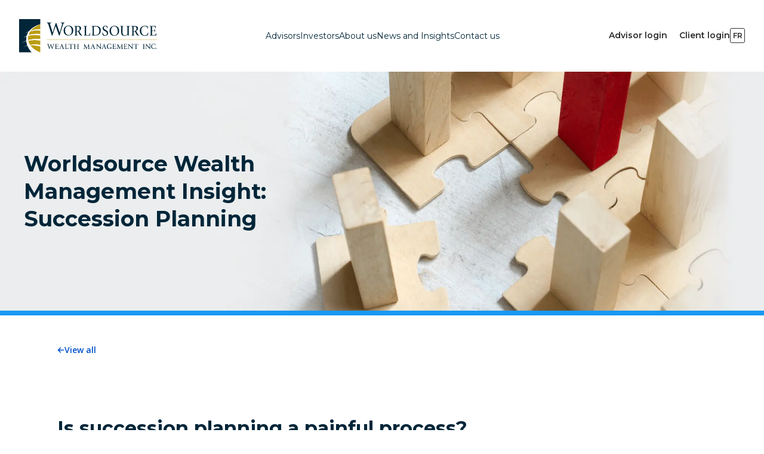

--- FILE ---
content_type: text/html; charset=utf-8
request_url: https://www.worldsourcewealth.com/insights/wwm-insight-successionplanning
body_size: 13308
content:
<!DOCTYPE html><!--Gf7G5Q2J5yczuX1wUzwpv--><html lang="en"><head><meta charSet="utf-8"/><meta name="viewport" content="width=device-width, initial-scale=1"/><link rel="preload" href="/_next/static/media/904be59b21bd51cb-s.p.woff2" as="font" crossorigin="" type="font/woff2"/><link rel="preload" href="/_next/static/media/e807dee2426166ad-s.p.woff2" as="font" crossorigin="" type="font/woff2"/><link rel="preload" as="image" imageSrcSet="/_next/image?url=https%3A%2F%2Fdrive.tiny.cloud%2F1%2F2e6mmrxt96ccujeq3kwtxj34aq3m1msjru6aq5g9anwxdhe5%2F2c872269-de4b-400f-a8ea-b7a70cd8dca0&amp;w=1920&amp;q=75 1x, /_next/image?url=https%3A%2F%2Fdrive.tiny.cloud%2F1%2F2e6mmrxt96ccujeq3kwtxj34aq3m1msjru6aq5g9anwxdhe5%2F2c872269-de4b-400f-a8ea-b7a70cd8dca0&amp;w=3840&amp;q=75 2x"/><link rel="preload" as="image" imageSrcSet="/_next/image?url=https%3A%2F%2Fdrive.tiny.cloud%2F1%2F2e6mmrxt96ccujeq3kwtxj34aq3m1msjru6aq5g9anwxdhe5%2F80de920f-edea-4bd7-8537-85858743c4c6&amp;w=828&amp;q=75 1x, /_next/image?url=https%3A%2F%2Fdrive.tiny.cloud%2F1%2F2e6mmrxt96ccujeq3kwtxj34aq3m1msjru6aq5g9anwxdhe5%2F80de920f-edea-4bd7-8537-85858743c4c6&amp;w=1920&amp;q=75 2x"/><link rel="preload" as="image" href="https://drive.tiny.cloud/1/2e6mmrxt96ccujeq3kwtxj34aq3m1msjru6aq5g9anwxdhe5/a29edaba-2411-4058-a744-e97b963662b1"/><link rel="preload" as="image" href="https://drive.tiny.cloud/1/2e6mmrxt96ccujeq3kwtxj34aq3m1msjru6aq5g9anwxdhe5/1eb694f4-4c7c-412d-bd0c-9ccc312c341a"/><link rel="preload" as="image" href="https://drive.tiny.cloud/1/2e6mmrxt96ccujeq3kwtxj34aq3m1msjru6aq5g9anwxdhe5/d0d1ca3e-2cba-44eb-97e5-cf87a949ee56"/><link rel="stylesheet" href="/_next/static/css/91f4a873eb77b9d3.css" data-precedence="next"/><link rel="stylesheet" href="/_next/static/css/cc70df919d28d67e.css" data-precedence="next"/><link rel="stylesheet" href="/_next/static/css/a28a9a33feb11f1f.css" data-precedence="next"/><link rel="preload" as="script" fetchPriority="low" href="/_next/static/chunks/webpack-a79979c9b63a54f6.js"/><script src="/_next/static/chunks/52774a7f-cd539c703352d6f5.js" async=""></script><script src="/_next/static/chunks/4bd1b696-f40acbe829d0d34e.js" async=""></script><script src="/_next/static/chunks/1038-2c7c6d5072563e3b.js" async=""></script><script src="/_next/static/chunks/main-app-799c0b5ef0f97c1a.js" async=""></script><script src="/_next/static/chunks/7805-c8a069fa827570d3.js" async=""></script><script src="/_next/static/chunks/6405-c3f46c3094851127.js" async=""></script><script src="/_next/static/chunks/1607-9102b32d114ef9cc.js" async=""></script><script src="/_next/static/chunks/app/global-error-481c54a2857f05fe.js" async=""></script><script src="/_next/static/chunks/c16f53c3-c38ead7daf77a4f3.js" async=""></script><script src="/_next/static/chunks/ec3863c0-161176d17e114eb6.js" async=""></script><script src="/_next/static/chunks/07115393-59cd00b88b799048.js" async=""></script><script src="/_next/static/chunks/5239-f498e1cbfddfc170.js" async=""></script><script src="/_next/static/chunks/1209-970d7f6643832861.js" async=""></script><script src="/_next/static/chunks/86-d9958ab18cb6e9d8.js" async=""></script><script src="/_next/static/chunks/3636-c610b82e42d71e20.js" async=""></script><script src="/_next/static/chunks/900-98e4828891ad9507.js" async=""></script><script src="/_next/static/chunks/3990-ed5fa57c0b322202.js" async=""></script><script src="/_next/static/chunks/app/%5Blocale%5D/layout-1cc88413f4866878.js" async=""></script><script src="/_next/static/chunks/app/%5Blocale%5D/error-d8a0e80cec9640ff.js" async=""></script><script src="/_next/static/chunks/app/%5Blocale%5D/not-found-bb8d854f7b4b2712.js" async=""></script><script src="/_next/static/chunks/39209d7c-4903b04a2797e4c0.js" async=""></script><script src="/_next/static/chunks/3683-92977b3029b11c4d.js" async=""></script><script src="/_next/static/chunks/app/%5Blocale%5D/insights/%5Burl%5D/page-810f839f7a3d478a.js" async=""></script><link rel="preload" href="https://www.googletagmanager.com/gtm.js?id=G-60WHT8FSRZ" as="script"/><meta name="next-size-adjust" content=""/><title>WWM Succession Planning Insight</title><meta name="description" content="WWM Succession Planning Insight"/><meta property="og:title" content="Worldsource: Your top choice dealership for independent advisors"/><meta property="og:description" content="Partnering with Wordsource gives you access to a comprehensive range of solutions designed to accelerate your business growth."/><meta property="og:image" content="https://worldsourcewealth.com/images/worldsourcewealth-banner.jpg"/><meta property="og:image:width" content="1200"/><meta property="og:image:height" content="628"/><meta property="og:image:alt" content="Worldsource: Your top choice dealership for independent advisors"/><meta name="twitter:card" content="summary_large_image"/><meta name="twitter:title" content="Worldsource: Your top choice dealership for independent advisors"/><meta name="twitter:description" content="Partnering with Wordsource gives you access to a comprehensive range of solutions designed to accelerate your business growth."/><meta name="twitter:image" content="https://worldsourcewealth.com/images/worldsourcewealth-banner.jpg"/><script src="/_next/static/chunks/polyfills-42372ed130431b0a.js" noModule=""></script></head><body class="__variable_2fad4c __variable_069ab3 min-h-screen bg-white font-open-sans text-gray-dark"><div hidden=""><!--$--><!--/$--></div><!--$?--><template id="B:0"></template><!--/$--><script>requestAnimationFrame(function(){$RT=performance.now()});</script><script src="/_next/static/chunks/webpack-a79979c9b63a54f6.js" id="_R_" async=""></script><div hidden id="S:0"><div class="flex min-h-screen flex-col"><header class="flex min-h-[120px] items-center bg-white px-8 py-7 font-montserrat"><div class="container flex flex-wrap items-center justify-between gap-y-6 lg:flex-row"><a aria-label="Worldsource Wealth Management Logo Link" href="/"><img alt="Worldsource Wealth Management Inc. logo" loading="lazy" width="230" height="55" decoding="async" data-nimg="1" class="h-[43.21px] w-auto xl:h-[55.21px]" style="color:transparent" src="/images/logos/logo-WWM-inc.svg"/></a><nav class="hidden text-sm text-blue-dark lg:block"><ul class="flex flex-col items-center justify-center gap-y-4 lg:flex-row lg:gap-x-4 lg:gap-y-0 xl:gap-x-7"><li><a class="hover:font-bold hover:tracking-tight" href="/advisors">Advisors</a></li><li><a class="hover:font-bold hover:tracking-tight" href="/investors">Investors</a></li><li><a class="hover:font-bold hover:tracking-tight" href="/about-us">About us</a></li><li><a class="hover:font-bold hover:tracking-tight" href="/news-and-insights">News and Insights</a></li><li><a class="hover:font-bold hover:tracking-tight" href="/contact-us">Contact us</a></li></ul></nav><div class="hidden xl:flex xl:gap-x-7"><div class="flex space-x-5"><div class="relative z-10" data-headlessui-state=""><button class="focus:outline-none " type="button" aria-expanded="false" data-headlessui-state=""><span class="text-sm font-semibold text-gray-dark ui-open:font-bold ui-open:text-gold">Advisor login</span></button></div><span hidden="" style="position:fixed;top:1px;left:1px;width:1px;height:0;padding:0;margin:-1px;overflow:hidden;clip:rect(0, 0, 0, 0);white-space:nowrap;border-width:0;display:none"></span><div class="relative z-10" data-headlessui-state=""><button class="focus:outline-none " type="button" aria-expanded="false" data-headlessui-state=""><span class="text-sm font-semibold text-gray-dark ui-open:font-bold ui-open:text-gold">Client login</span></button></div><span hidden="" style="position:fixed;top:1px;left:1px;width:1px;height:0;padding:0;margin:-1px;overflow:hidden;clip:rect(0, 0, 0, 0);white-space:nowrap;border-width:0;display:none"></span></div><button class="flex h-[25px] w-[25px] items-center justify-center rounded-[3px] border border-gray-dark text-xs font-semibold leading-[18px]" aria-label="Toggle language button">FR</button></div><div class="relative block xl:hidden"><svg stroke="currentColor" fill="currentColor" stroke-width="0" viewBox="0 0 512 512" role="button" aria-label="Menu" class="cursor-pointer text-[36px] text-menu-icon" height="1em" width="1em" xmlns="http://www.w3.org/2000/svg"><path d="M64 384h384v-42.67H64zm0-106.67h384v-42.66H64zM64 128v42.67h384V128z"></path></svg><div class="fixed right-0 top-0 z-50 h-auto max-h-screen w-80 max-w-full overflow-y-auto bg-white px-10 py-7 translate-x-full transform transition-transform duration-300 ease-in-out"><div class="flex items-center justify-between"><img alt="Worldsource Wealth Management Inc. logo" loading="lazy" width="150" height="36" decoding="async" data-nimg="1" class="lg:invisible" style="color:transparent" src="/images/logos/logo-WWM-inc.svg"/><svg stroke="currentColor" fill="currentColor" stroke-width="0" viewBox="0 0 512 512" role="button" aria-label="Close menu" class="cursor-pointer text-2xl" height="1em" width="1em" xmlns="http://www.w3.org/2000/svg"><path d="M400 145.49L366.51 112 256 222.51 145.49 112 112 145.49 222.51 256 112 366.51 145.49 400 256 289.49 366.51 400 400 366.51 289.49 256 400 145.49z"></path></svg></div><nav class="mt-12 lg:mt-10"><ul class="flex flex-col gap-y-10 font-montserrat font-medium leading-5 lg:hidden"><li><a class="-m-3 p-3 font-montserrat font-medium text-blue-dark active:font-semibold" href="/advisors">Advisors</a></li><li><a class="-m-3 p-3 font-montserrat font-medium text-blue-dark active:font-semibold" href="/investors">Investors</a></li><li><a class="-m-3 p-3 font-montserrat font-medium text-blue-dark active:font-semibold" href="/about-us">About us</a></li><li><a class="-m-3 p-3 font-montserrat font-medium text-blue-dark active:font-semibold" href="/news-and-insights">News and Insights</a></li><li><a class="-m-3 p-3 font-montserrat font-medium text-blue-dark active:font-semibold" href="/contact-us">Contact us</a></li></ul><div class="my-10 h-1 w-full bg-blue-light lg:hidden"></div><div class="flex flex-col gap-y-6"><div class="relative w-full font-medium text-blue-dark active:font-semibold"><button class="flex w-full items-center justify-between focus:outline-none"><span class="py-2">EN</span><svg stroke="currentColor" fill="currentColor" stroke-width="0" viewBox="0 0 24 24" class="text-3xl" height="1em" width="1em" xmlns="http://www.w3.org/2000/svg"><path d="M5.22 8.22a.749.749 0 0 0 0 1.06l6.25 6.25a.749.749 0 0 0 1.06 0l6.25-6.25a.749.749 0 1 0-1.06-1.06L12 13.939 6.28 8.22a.749.749 0 0 0-1.06 0Z"></path></svg></button><div class="flex max-h-0 flex-col gap-y-6 overflow-hidden transition-all duration-300"></div></div><div class="relative w-full font-medium text-blue-dark active:font-semibold"><button class="flex w-full items-center justify-between focus:outline-none"><span class="py-2">Advisor login</span><svg stroke="currentColor" fill="currentColor" stroke-width="0" viewBox="0 0 24 24" class="text-3xl" height="1em" width="1em" xmlns="http://www.w3.org/2000/svg"><path d="M5.22 8.22a.749.749 0 0 0 0 1.06l6.25 6.25a.749.749 0 0 0 1.06 0l6.25-6.25a.749.749 0 1 0-1.06-1.06L12 13.939 6.28 8.22a.749.749 0 0 0-1.06 0Z"></path></svg></button><div class="flex max-h-0 flex-col gap-y-6 overflow-hidden transition-all duration-300"></div></div><div class="relative w-full font-medium text-blue-dark active:font-semibold"><button class="flex w-full items-center justify-between focus:outline-none"><span class="py-2">Client login</span><svg stroke="currentColor" fill="currentColor" stroke-width="0" viewBox="0 0 24 24" class="text-3xl" height="1em" width="1em" xmlns="http://www.w3.org/2000/svg"><path d="M5.22 8.22a.749.749 0 0 0 0 1.06l6.25 6.25a.749.749 0 0 0 1.06 0l6.25-6.25a.749.749 0 1 0-1.06-1.06L12 13.939 6.28 8.22a.749.749 0 0 0-1.06 0Z"></path></svg></button><div class="flex max-h-0 flex-col gap-y-6 overflow-hidden transition-all duration-300"></div></div></div></nav></div></div></div></header><main class="min-h-[600px] flex-1"><section><section class="bg-gray-banner"><div class="relative flex items-center overflow-hidden"><img alt="banner" width="1920" height="600" decoding="async" data-nimg="1" class="mx-auto hidden w-full max-w-[1920px] object-contain lg:block object-left lg:min-h-[400px] lg:object-cover xl:min-h-max sm:block" style="color:transparent" srcSet="/_next/image?url=https%3A%2F%2Fdrive.tiny.cloud%2F1%2F2e6mmrxt96ccujeq3kwtxj34aq3m1msjru6aq5g9anwxdhe5%2F2c872269-de4b-400f-a8ea-b7a70cd8dca0&amp;w=1920&amp;q=75 1x, /_next/image?url=https%3A%2F%2Fdrive.tiny.cloud%2F1%2F2e6mmrxt96ccujeq3kwtxj34aq3m1msjru6aq5g9anwxdhe5%2F2c872269-de4b-400f-a8ea-b7a70cd8dca0&amp;w=3840&amp;q=75 2x" src="/_next/image?url=https%3A%2F%2Fdrive.tiny.cloud%2F1%2F2e6mmrxt96ccujeq3kwtxj34aq3m1msjru6aq5g9anwxdhe5%2F2c872269-de4b-400f-a8ea-b7a70cd8dca0&amp;w=3840&amp;q=75"/><img alt="banner" width="768" height="360" decoding="async" data-nimg="1" class="mx-auto h-auto w-full max-w-[450px] object-contain object-center sm:hidden max-w-full" style="color:transparent" srcSet="/_next/image?url=https%3A%2F%2Fdrive.tiny.cloud%2F1%2F2e6mmrxt96ccujeq3kwtxj34aq3m1msjru6aq5g9anwxdhe5%2F80de920f-edea-4bd7-8537-85858743c4c6&amp;w=828&amp;q=75 1x, /_next/image?url=https%3A%2F%2Fdrive.tiny.cloud%2F1%2F2e6mmrxt96ccujeq3kwtxj34aq3m1msjru6aq5g9anwxdhe5%2F80de920f-edea-4bd7-8537-85858743c4c6&amp;w=1920&amp;q=75 2x" src="/_next/image?url=https%3A%2F%2Fdrive.tiny.cloud%2F1%2F2e6mmrxt96ccujeq3kwtxj34aq3m1msjru6aq5g9anwxdhe5%2F80de920f-edea-4bd7-8537-85858743c4c6&amp;w=1920&amp;q=75"/><div class="container absolute left-1/2 hidden -translate-x-1/2 lg:block [&amp;&gt;*]:max-w-[450px] [&amp;&gt;*]:max-w-[600px] [&amp;&gt;*]:2xl:max-w-[450px]"><div class="relative flex flex-col gap-5 sm:items-center lg:ml-10 lg:items-start lg:justify-center"><h1 class="heading-lg lg:heading-xl sm:text-center lg:text-left">Worldsource Wealth Management Insight: Succession Planning</h1></div></div></div><div class="h-2 bg-blue-light"></div><div class="container bg-gray-banner px-9 py-12 sm:justify-center lg:hidden"><div class="relative flex flex-col gap-5 sm:items-center lg:ml-10 lg:items-start lg:justify-center"><h1 class="heading-lg lg:heading-xl sm:text-center lg:text-left">Worldsource Wealth Management Insight: Succession Planning</h1></div></div></section></section><section class="container px-9 pb-24 pt-12 xl:px-24"><a href="/news-and-insights"><div class="flex items-center gap-2 text-blue-link"><svg stroke="currentColor" fill="currentColor" stroke-width="0" viewBox="0 0 448 512" class="h-3 w-3" height="1em" width="1em" xmlns="http://www.w3.org/2000/svg"><path d="M9.4 233.4c-12.5 12.5-12.5 32.8 0 45.3l160 160c12.5 12.5 32.8 12.5 45.3 0s12.5-32.8 0-45.3L109.2 288 416 288c17.7 0 32-14.3 32-32s-14.3-32-32-32l-306.7 0L214.6 118.6c12.5-12.5 12.5-32.8 0-45.3s-32.8-12.5-45.3 0l-160 160z"></path></svg><span class="text-sm font-semibold">View all</span></div></a><div class="mt-10 flex"><div class="no-tailwind mb-11 mt-14"><h1 style="font-family:Montserrat, sans-serif;color:rgb(1, 38, 57);text-align:left"><span style="font-family:Montserrat, sans-serif;font-size:32px;color:rgb(1, 38, 57)">Is succession planning a painful process?</span></h1>
<h2 style="font-family:Montserrat, sans-serif;color:rgb(42, 116, 167);text-align:left"><span style="font-family:Montserrat, sans-serif">Navigating the emotions</span></h2>
<p style="font-family:&#x27;open sans&#x27;, sans-serif;color:rgb(42, 116, 167);text-align:left"><span style="font-family:&#x27;open sans&#x27;, sans-serif;font-size:12pt;color:rgb(0, 0, 0)">Succession planning can be an emotional endeavour. While it can be an exciting time, many advisors often feel some anxiety when they consider surrendering control of their practices. If you have guided your clients through retirement, you may have observed this psychological journey. What was your best advice to them? It is unlikely that you suggested that they leave retirement planning to the last minute!</span></p>
<p style="font-family:&#x27;open sans&#x27;, sans-serif;text-align:left"><span style="font-family:&#x27;open sans&#x27;, sans-serif;font-size:12pt;color:rgb(0, 0, 0)">Every business has a lifecycle and everyone eventually retires. Succession planning enables the smooth transition of a business to the next generation of advisors. Think about it: if your clients and team are unaware of your succession plan, they may already be wondering what your plans are. Having a well-planned, well-communicated strategy will help your clients feel reassured that their financial needs will be well taken care of even after you have retired, while your team members will have a clearer vision of their future in the business. In addition, having an intentional roadmap of your succession may reduce some of your own anxiety when it comes to leaving your business portfolio behind.</span></p>
<div style="text-align:left"><span style="font-family:Montserrat, sans-serif;font-size:12pt;color:rgb(0, 0, 0)"><img style="display:block;margin-left:auto;margin-right:auto" src="https://drive.tiny.cloud/1/2e6mmrxt96ccujeq3kwtxj34aq3m1msjru6aq5g9anwxdhe5/a29edaba-2411-4058-a744-e97b963662b1" alt="" width="836" height="170"/><br/></span></div>
<h3 style="color:rgb(42, 116, 167);font-family:Montserrat, sans-serif;text-align:left"><span style="font-family:Montserrat, sans-serif;font-size:12pt;color:rgb(0, 0, 0)">SHIFTING YOUR MINDSET</span></h3>
<p style="font-family:&#x27;open sans&#x27;, sans-serif;text-align:left"><span style="font-family:&#x27;open sans&#x27;, sans-serif;font-size:12pt;color:rgb(0, 0, 0)">Advisors occasionally gloss over the fact that they will eventually have to exit the business and clients do not always remain loyal forever. The sooner you can confront these facts, the sooner you can shift your mindset to become proactive, for both your clients and your own futures.</span></p>
<p style="font-family:&#x27;open sans&#x27;, sans-serif;text-align:left"><span style="font-family:&#x27;open sans&#x27;, sans-serif;font-size:12pt;color:rgb(0, 0, 0)">Succession planning does not have to be a painful process if you can put yourself in the shoes of your clients. Give yourself time and ask hard questions: What does retirement look like for you? Do you have a family legacy in mind? Have you made plans or accommodations for illness? Do you want to sell your entire book of business or just a portion? What is your exit strategy – do you just want to get this done, or will you slowly transition out of your practice? Who will be the right fit to assume responsibility for your clients? Have you found a successor in your family or business?</span></p>
<h3 style="font-family:Montserrat, sans-serif;color:rgb(42, 116, 167);text-align:left"><span style="font-family:Montserrat, sans-serif;font-size:12pt;color:rgb(0, 0, 0)">WHEN SHOULD THE PLANNING PROCESS BEGIN?</span></h3>
<p style="font-family:&#x27;open sans&#x27;, sans-serif;text-align:left"><span style="font-family:&#x27;open sans&#x27;, sans-serif;font-size:12pt;color:rgb(0, 0, 0)">A general rule of thumb is that you should start preparing your succession plan between 10 to 15 years in advance of your planned exit from the business. The rationale is that this should give you sufficient time to find the appropriate successor, ensure that clients are familiar and comfortable with the new advisor, and work out the appropriate terms of the deal to complete the transfer.</span></p>
<p style="font-family:&#x27;open sans&#x27;, sans-serif;text-align:left"><span style="font-family:&#x27;open sans&#x27;, sans-serif;font-size:12pt;color:rgb(0, 0, 0)">The reality is that the timing of your planned exit is personal and ideally something you can control. Age may be a factor in your succession planning (e.g. expected retirement at age 65), but an advisor in their 40’s may consider exiting the business to move into another industry. Just as you might advise your clients to consider estate planning to ensure smooth and tax-efficient transfer of wealth to the next generation, you should also give yourself sufficient time to plan for your succession. Doing so will allow for more options to develop the right plan for your business.</span></p>
<h3 style="color:rgb(42, 116, 167);font-family:Montserrat, sans-serif;text-align:left"><span style="font-family:Montserrat, sans-serif;font-size:12pt;color:rgb(0, 0, 0)">CONTINUITY OR CONTINGENCY PLANNING</span></h3>
<p style="font-family:&#x27;open sans&#x27;, sans-serif;text-align:left"><span style="font-family:&#x27;open sans&#x27;, sans-serif;font-size:12pt;color:rgb(0, 0, 0)">Succession planning should not be mistaken for “continuity” or “contingency” planning, which is a plan that is triggered in the event of your sudden death or disability. These emergency plans are extremely important and should be prioritized first if you have neither type of plan in place.</span></p>
<p style="font-family:&#x27;open sans&#x27;, sans-serif;text-align:left"> </p>
<div style="text-align:left"><img style="display:block;margin-left:auto;margin-right:auto" src="https://drive.tiny.cloud/1/2e6mmrxt96ccujeq3kwtxj34aq3m1msjru6aq5g9anwxdhe5/1eb694f4-4c7c-412d-bd0c-9ccc312c341a" alt="Advisor Business Life Cycle" width="879" height="572"/></div>
<ul style="list-style-image:url(&#x27;https://drive.tiny.cloud/1/s41r6n0qjq2blkem1mdavq3dgearmg0830v08en7poe98qy7/941dd84a-c986-4719-9d67-2bb04a4e6f10&#x27;);font-family:&#x27;open sans&#x27;, sans-serif;text-align:left">
<li style="font-family:&#x27;open sans&#x27;, sans-serif;font-size:12pt;color:rgb(0, 0, 0)"><span style="top:-6px;position:relative;font-family:&#x27;open sans&#x27;, sans-serif;font-size:12pt;color:rgb(0, 0, 0)"><strong>Building presence and approach</strong> - in this phase you are building your presence, marketing, networking, educating and integrating into your desired or local community, and sharing some of the key foundations of wealth management. At this stage you are likely trying to be all things to all people, exploring what clients you have impact and success with, determining which personas resonante with your messaging and approach and developing your expertise and competencies.</span></li>
<li style="font-family:&#x27;open sans&#x27;, sans-serif;font-size:12pt;color:rgb(0, 0, 0)"><span style="top:-6px;position:relative;font-family:&#x27;open sans&#x27;, sans-serif;font-size:12pt;color:rgb(0, 0, 0)"><strong>Value proposition emerging</strong> - as you begin to gain confidence with what you know and what you can deliver on, and you become more aware of your clients’ needs and capacities, your value proposition emerges as you integrate it into your client experience, marketing and messaging.</span></li>
<li style="font-family:&#x27;open sans&#x27;, sans-serif;font-size:12pt;color:rgb(0, 0, 0)"><span style="top:-6px;position:relative;font-family:&#x27;open sans&#x27;, sans-serif;font-size:12pt;color:rgb(0, 0, 0)"><strong>Niche segments emerging</strong> - once you begin to understand who your client is and what impact you can have on them, it will draw to you the types of clients you want to serve. As these segments emerge, your processes, operations and client experience will begin to crystallize, reflecting the value of your offering.</span></li>
<li style="font-family:&#x27;open sans&#x27;, sans-serif;font-size:12pt;color:rgb(0, 0, 0)"><span style="top:-6px;position:relative;font-family:&#x27;open sans&#x27;, sans-serif;font-size:12pt;color:rgb(0, 0, 0)"><strong>Client experience articulated</strong> - both your internal and external client experience are easily articulated and framed as your niche segments and successes show up.</span></li>
</ul>
<p style="font-family:&#x27;open sans&#x27;, sans-serif;text-align:left"><span style="font-family:&#x27;open sans&#x27;, sans-serif;font-size:12pt;color:rgb(0, 0, 0)">As you consider where you are in your business lifecycle, your goal is to optimize the value of the business and to identify an ideal time to formulate your succession timeline.</span></p>
<h3 style="font-family:Montserrat, sans-serif;color:rgb(42, 116, 167);text-align:left"><span style="font-family:Montserrat, sans-serif;font-size:12pt;color:rgb(0, 0, 0)">WHO: CHOOSING A SUCCESSOR</span></h3>
<p style="font-family:&#x27;open sans&#x27;, sans-serif;text-align:left"><span style="font-family:&#x27;open sans&#x27;, sans-serif;font-size:12pt;color:rgb(0, 0, 0)">While succession planning is a strategic process, it is also a deeply reflective one. It may take some time to identify potential successors that align with your values, vision and approach. You may be considering the necessary skills and expertise that a successor will need to be successful, but you should also consider what skills would resonate best with the next generation of clients. How can the practice maintain and build upon the trust and relationships that you have established over the years?</span></p>
<p style="font-family:&#x27;open sans&#x27;, sans-serif;text-align:left"><span style="font-family:&#x27;open sans&#x27;, sans-serif;font-size:12pt;color:rgb(0, 0, 0)">Your successor should have a growth mindset that will continue to build your practice. Just because somebody is a great advisor does not mean that they will have the appropriate business owner mentality to take over your practice. What are the key traits that will ensure that they are a good culture fit for your current clients and team?</span></p>
<p style="font-family:&#x27;open sans&#x27;, sans-serif;text-align:left"><span style="font-family:&#x27;open sans&#x27;, sans-serif;font-size:12pt;color:rgb(0, 0, 0)">Another important consideration is the financing piece: can the other advisor afford the market value of your practice. You deserve to be compensated for your years of hard work and risks that you have taken to build your book of business.</span></p>
<p style="font-family:&#x27;open sans&#x27;, sans-serif;text-align:left"><span style="font-family:&#x27;open sans&#x27;, sans-serif;font-size:12pt;color:rgb(0, 0, 0)">A final note on successor candidates is an obvious one: choose a successor that expects to be in the business for many years. This may be a younger advisor than yourself, but not necessarily. The last thing you want is for your clients to have to get used to another new advisor within a few short years.</span></p>
<h3 style="font-family:Montserrat, sans-serif;color:rgb(42, 116, 167);text-align:left"><span style="font-family:Montserrat, sans-serif;font-size:12pt;color:rgb(0, 0, 0)">HOW DO I BEGIN?</span></h3>
<p style="font-family:&#x27;open sans&#x27;, sans-serif;text-align:left"><span style="font-family:&#x27;open sans&#x27;, sans-serif;font-size:12pt;color:rgb(0, 0, 0)">When thinking about how best to start your succession planning, there are different considerations you will need to think through:</span></p>
<ol style="font-family:&#x27;open sans&#x27;, sans-serif;text-align:left;line-height:22px">
<li style="font-family:&#x27;open sans&#x27;, sans-serif;font-size:12pt;color:rgb(0, 0, 0);line-height:22px"><span style="font-family:&#x27;open sans&#x27;, sans-serif;font-size:12pt;color:rgb(0, 0, 0)">Examine the business analytics of your practice that will be the foundation of an evaluation. Consider the metrics of your book of business including assets under management, cash flow, operating expenses, growth and number of clients/households</span></li>
<li style="font-family:&#x27;open sans&#x27;, sans-serif;font-size:12pt;color:rgb(0, 0, 0);line-height:22px"><span style="font-family:&#x27;open sans&#x27;, sans-serif;font-size:12pt;color:rgb(0, 0, 0)">Analyze the current demographics of your client book. Typically, an advisor’s clients are within approximately 10 years their own age. For example, if an advisor is 55 years old, the majority of their clients will likely be between 45 to 65 years of age</span></li>
<li style="font-family:&#x27;open sans&#x27;, sans-serif;font-size:12pt;color:rgb(0, 0, 0);line-height:22px"><span style="font-family:&#x27;open sans&#x27;, sans-serif;font-size:12pt;color:rgb(0, 0, 0)">Make adjustments to enhance the longevity of your practice. After scrutinizing your business analytics and demographics, consider how making changes now might affect your valuation and the appeal of your practice. For example: if your practice primarily serves older clients, consider the potential benefits of attracting a younger generation of clients to create a more well-rounded offering and increase your valuation.</span></li>
</ol>
<p style="font-family:&#x27;open sans&#x27;, sans-serif;text-align:left"><span style="font-family:&#x27;open sans&#x27;, sans-serif;font-size:12pt;color:rgb(0, 0, 0)">Whether you envision training a junior advisor who shares your values and commitment to client service, finding a like-minded peer to continue the legacy you’ve built, or exploring the option of selling your business to Worldsource as a strategic buyer, we are here to support you every step of the way.</span></p>
<p style="font-family:&#x27;open sans&#x27;, sans-serif;text-align:left"><span style="font-family:&#x27;open sans&#x27;, sans-serif;font-size:12pt;color:rgb(0, 0, 0)">The Worldsource Succession program defines four key stages: Continuity planning, succession planning, advisor matching and financing. We work with you through every stage ensuring you feel confident and assured that your legacy is being continued.</span></p>
<p style="text-align:left"> </p>
<div style="background-color:#e8f1f6;padding:30px">
<h3 style="color:rgb(42, 116, 167);font-family:Montserrat, sans-serif">Worldsource is committed to strategic practice management and helping you take your practice to the next level.</h3>
<p style="font-family:&#x27;open sans&#x27;, sans-serif;color:rgb(45, 45, 45)"><strong>For support starting or evaluating your succession plan, contact us at <a href="mailto:pm@worldsourcewealth.com" target="_blank" rel="noopener"><span style="color:rgb(0, 82, 204)">pm@worldsourcewealth.com </span></a></strong></p>
</div>
<p> </p>
<p style="font-family:&#x27;open sans&#x27;, sans-serif;text-align:left"><span style="font-size:10pt;color:rgb(85, 85, 85);line-height:10px;font-family:&#x27;open sans&#x27;, sans-serif">Worldsource Financial Management Inc. (“Worldsource”), Worldsource Securities Inc. (“WSI”) and IDC Worldsource Insurance Network Inc. (“IDCWIN”) are wholly owned indirect subsidiaries of the Fédération des caisses Desjardins du Québec (“FCDQ”), which are part of the Desjardins Group.</span></p>
<p style="font-family:&#x27;open sans&#x27;, sans-serif;text-align:left"><span style="font-size:10pt;color:rgb(85, 85, 85);line-height:10px;font-family:Montserrat, sans-serif"> </span><br/><span style="font-size:10pt;color:rgb(85, 85, 85);font-family:&#x27;open sans&#x27;, sans-serif">The information provided here is intended for advisors and is based on various sources deemed reliable at the time of publication. It is for informational purposes only and should not be considered as professional or legal advice. The financial landscape is dynamic and subject to constant change, and therefore, the information presented may not be exhaustive, accurate, or up to date. Different advisors may have varying perspectives, strategies, or interpretations of the presented information. It is crucial for advisors to conduct their own research, analysis, and due diligence. Each client’s unique circumstances should be carefully considered, and tailored advice should be sought to address specific needs and objectives.</span></p>
<p style="font-family:&#x27;open sans&#x27;, sans-serif;text-align:left"> </p>
<p style="font-family:&#x27;open sans&#x27;, sans-serif"><span style="font-size:14pt;color:rgb(0, 0, 0);font-family:Montserrat, sans-serif"><img style="display:block;margin-left:auto;margin-right:auto" src="https://drive.tiny.cloud/1/2e6mmrxt96ccujeq3kwtxj34aq3m1msjru6aq5g9anwxdhe5/d0d1ca3e-2cba-44eb-97e5-cf87a949ee56" alt="" width="860" height="116"/><br/></span></p></div></div><p class="mt-10 font-open-sans text-xs leading-[10px] text-gray">November 20, 2023</p></section><!--$--><!--/$--></main><footer class="bg-blue-dark px-8 text-white"><div class="container flex flex-col items-center py-10 lg:items-stretch"><div class="flex flex-col flex-wrap items-center gap-x-2 gap-y-10 md:w-full md:flex-row md:justify-between lg:items-start"><a aria-label="Worldsource Wealth Management Logo Link" href="/"><img alt="follterLogoAltText" loading="lazy" width="250" height="60" decoding="async" data-nimg="1" class="h-[47px] w-auto md:h-[51px] lg:h-[60px]" style="color:transparent" src="/images/logos/logo-WWM-inc-white.svg"/></a><nav class="ml-auto mt-10 md:mt-0 "><ul class="grid flex-1 grid-cols-2 flex-wrap gap-5 gap-x-16 md:flex md:gap-x-16 md:w-[430px] md:[&amp;&gt;:nth-child(3n+1)]:w-[70px] md:[&amp;&gt;:nth-child(3n+2)]:w-[140px] md:[&amp;&gt;:nth-child(3n+3)]:w-[80px]"><li class="hover:underline"><a href="/advisors">Advisors</a></li><li class="hover:underline"><a href="/investors">Investors</a></li><li class="hover:underline"><a href="/careers">Careers</a></li><li class="hover:underline"><a href="/about-us">About us</a></li><li class="hover:underline"><a href="/news-and-insights">News and insights</a></li><li class="hover:underline"><a href="/contact-us">Contact us</a></li></ul></nav></div><div class="my-10 h-[1px] w-full bg-white"></div><div class="flex w-full flex-col items-center gap-5 text-center md:flex-row md:items-start md:justify-between md:text-left"><div><nav class="mb-3 w-full"><ul class="flex w-full flex-wrap items-center justify-center md:flex-row md:justify-start mx-auto max-w-[250px] sm:mx-0 sm:max-w-full [&amp;&gt;*:nth-child(6)]:hidden [&amp;&gt;*:nth-child(6)]:sm:block"><li><a class="hover:underline" href="/privacy">Privacy</a></li><div role="presentation" class="mx-2 h-4 w-[1px] bg-white" aria-hidden="true"></div><li><a class="hover:underline" href="/legal">Legal</a></li><div role="presentation" class="mx-2 h-4 w-[1px] bg-white" aria-hidden="true"></div><li><a class="hover:underline" href="/complaints">Complaints</a></li><div role="presentation" class="mx-2 h-4 w-[1px] bg-white" aria-hidden="true"></div><li><a class="hover:underline" href="/accessibility">Accessibility</a></li></ul></nav><a target="_blank" class="block max-w-[500px] hover:underline" href="https://www.ciro.ca/office-investor/know-your-advisor-advisor-report">To find out if a person is currently employed by a company regulated by the CIRO, refer to the Advisor Report</a><p class="my-7 text-[15px]">© <!-- -->2026<!-- --> <!-- -->Worldsource Wealth Management Inc<!-- -->.</p><div class="my-5 flex-wrap gap-x-1 text-[15px] sm:text-center md:flex md:text-left lg:hidden"><p>Worldsource Wealth Management Inc.</p><p>Phone: 905.940.5500 | 1.800.287.4869</p></div></div><div class="hidden text-[15px] lg:block lg:text-right"><p>Worldsource Wealth Management Inc.</p><p>Phone: 905.940.5500 | 1.800.287.4869</p></div></div><div class="flex w-full flex-col items-center gap-12 lg:flex-row lg:items-start lg:justify-between lg:gap-2"><p class="max-w-[800px] flex-1 text-sm">Worldsource Wealth Management Inc. and Worldsource Financial Management Inc. are members of the Canadian Investor Protection Fund <a href="https://www.cipf.ca" target="_blank" class="underline hover:underline">(CIPF)</a> and the Canadian Investment Regulatory Organization <a href="https://www.ciro.ca" target="_blank" class="underline hover:underline">(CIRO)</a>, and are regulated by these organizations. Both entities are subsidiaries of Worldsource Group of Companies Inc., a wholly owned indirect subsidiary of the Fédération des caisses Desjardins du Québec (“FCDQ”), which is part of the Desjardins Group.</p><div class="flex flex-col items-center gap-7 sm:flex-row"><a target="_blank" aria-label="Canadian Investment Regulatory Organization (CIRO) logo link" class="flex-shrink-0 md:self-end lg:self-start" href="https://ciro.ca"><img alt="Canadian Investment Regulatory Organization (CIRO) logo" loading="lazy" width="200" height="55" decoding="async" data-nimg="1" class="h-[55px] w-auto" style="color:transparent" src="/images/logos/logo-ciro-en.svg"/></a><a target="_blank" aria-label="Canadian Investor Protection Fund (CIPF) logo link" class="flex-shrink-0 md:self-end lg:self-start" href="https://www.cipf.ca"><img alt="Canadian Investor Protection Fund (CIPF) logo" loading="lazy" width="200" height="55" decoding="async" data-nimg="1" class="h-[55px] w-auto" style="color:transparent" src="/images/logos/cipf_logo_en.svg"/></a></div></div></div></footer></div></div><script>$RB=[];$RV=function(a){$RT=performance.now();for(var b=0;b<a.length;b+=2){var c=a[b],e=a[b+1];null!==e.parentNode&&e.parentNode.removeChild(e);var f=c.parentNode;if(f){var g=c.previousSibling,h=0;do{if(c&&8===c.nodeType){var d=c.data;if("/$"===d||"/&"===d)if(0===h)break;else h--;else"$"!==d&&"$?"!==d&&"$~"!==d&&"$!"!==d&&"&"!==d||h++}d=c.nextSibling;f.removeChild(c);c=d}while(c);for(;e.firstChild;)f.insertBefore(e.firstChild,c);g.data="$";g._reactRetry&&requestAnimationFrame(g._reactRetry)}}a.length=0};
$RC=function(a,b){if(b=document.getElementById(b))(a=document.getElementById(a))?(a.previousSibling.data="$~",$RB.push(a,b),2===$RB.length&&("number"!==typeof $RT?requestAnimationFrame($RV.bind(null,$RB)):(a=performance.now(),setTimeout($RV.bind(null,$RB),2300>a&&2E3<a?2300-a:$RT+300-a)))):b.parentNode.removeChild(b)};$RC("B:0","S:0")</script><script>(self.__next_f=self.__next_f||[]).push([0])</script><script>self.__next_f.push([1,"1:\"$Sreact.fragment\"\n2:I[9766,[],\"\"]\n3:I[98924,[],\"\"]\n6:I[24431,[],\"OutletBoundary\"]\n8:I[15278,[],\"AsyncMetadataOutlet\"]\na:I[24431,[],\"ViewportBoundary\"]\nc:I[24431,[],\"MetadataBoundary\"]\nd:\"$Sreact.suspense\"\nf:I[54062,[\"7805\",\"static/chunks/7805-c8a069fa827570d3.js\",\"6405\",\"static/chunks/6405-c3f46c3094851127.js\",\"1607\",\"static/chunks/1607-9102b32d114ef9cc.js\",\"4219\",\"static/chunks/app/global-error-481c54a2857f05fe.js\"],\"default\"]\n:HL[\"/_next/static/media/904be59b21bd51cb-s.p.woff2\",\"font\",{\"crossOrigin\":\"\",\"type\":\"font/woff2\"}]\n:HL[\"/_next/static/media/e807dee2426166ad-s.p.woff2\",\"font\",{\"crossOrigin\":\"\",\"type\":\"font/woff2\"}]\n:HL[\"/_next/static/css/91f4a873eb77b9d3.css\",\"style\"]\n:HL[\"/_next/static/css/cc70df919d28d67e.css\",\"style\"]\n:HL[\"/_next/static/css/a28a9a33feb11f1f.css\",\"style\"]\n"])</script><script>self.__next_f.push([1,"0:{\"P\":null,\"b\":\"Gf7G5Q2J5yczuX1wUzwpv\",\"p\":\"\",\"c\":[\"\",\"en\",\"insights\",\"wwm-insight-successionplanning\"],\"i\":false,\"f\":[[[\"\",{\"children\":[[\"locale\",\"en\",\"d\"],{\"children\":[\"insights\",{\"children\":[[\"url\",\"wwm-insight-successionplanning\",\"d\"],{\"children\":[\"__PAGE__\",{}]}]}]},\"$undefined\",\"$undefined\",true]}],[\"\",[\"$\",\"$1\",\"c\",{\"children\":[null,[\"$\",\"$L2\",null,{\"parallelRouterKey\":\"children\",\"error\":\"$undefined\",\"errorStyles\":\"$undefined\",\"errorScripts\":\"$undefined\",\"template\":[\"$\",\"$L3\",null,{}],\"templateStyles\":\"$undefined\",\"templateScripts\":\"$undefined\",\"notFound\":[[[\"$\",\"title\",null,{\"children\":\"404: This page could not be found.\"}],[\"$\",\"div\",null,{\"style\":{\"fontFamily\":\"system-ui,\\\"Segoe UI\\\",Roboto,Helvetica,Arial,sans-serif,\\\"Apple Color Emoji\\\",\\\"Segoe UI Emoji\\\"\",\"height\":\"100vh\",\"textAlign\":\"center\",\"display\":\"flex\",\"flexDirection\":\"column\",\"alignItems\":\"center\",\"justifyContent\":\"center\"},\"children\":[\"$\",\"div\",null,{\"children\":[[\"$\",\"style\",null,{\"dangerouslySetInnerHTML\":{\"__html\":\"body{color:#000;background:#fff;margin:0}.next-error-h1{border-right:1px solid rgba(0,0,0,.3)}@media (prefers-color-scheme:dark){body{color:#fff;background:#000}.next-error-h1{border-right:1px solid rgba(255,255,255,.3)}}\"}}],[\"$\",\"h1\",null,{\"className\":\"next-error-h1\",\"style\":{\"display\":\"inline-block\",\"margin\":\"0 20px 0 0\",\"padding\":\"0 23px 0 0\",\"fontSize\":24,\"fontWeight\":500,\"verticalAlign\":\"top\",\"lineHeight\":\"49px\"},\"children\":404}],[\"$\",\"div\",null,{\"style\":{\"display\":\"inline-block\"},\"children\":[\"$\",\"h2\",null,{\"style\":{\"fontSize\":14,\"fontWeight\":400,\"lineHeight\":\"49px\",\"margin\":0},\"children\":\"This page could not be found.\"}]}]]}]}]],[]],\"forbidden\":\"$undefined\",\"unauthorized\":\"$undefined\"}]]}],{\"children\":[[\"locale\",\"en\",\"d\"],[\"$\",\"$1\",\"c\",{\"children\":[[[\"$\",\"link\",\"0\",{\"rel\":\"stylesheet\",\"href\":\"/_next/static/css/91f4a873eb77b9d3.css\",\"precedence\":\"next\",\"crossOrigin\":\"$undefined\",\"nonce\":\"$undefined\"}],[\"$\",\"link\",\"1\",{\"rel\":\"stylesheet\",\"href\":\"/_next/static/css/cc70df919d28d67e.css\",\"precedence\":\"next\",\"crossOrigin\":\"$undefined\",\"nonce\":\"$undefined\"}],[\"$\",\"link\",\"2\",{\"rel\":\"stylesheet\",\"href\":\"/_next/static/css/a28a9a33feb11f1f.css\",\"precedence\":\"next\",\"crossOrigin\":\"$undefined\",\"nonce\":\"$undefined\"}]],\"$L4\"]}],{\"children\":[\"insights\",[\"$\",\"$1\",\"c\",{\"children\":[null,[\"$\",\"$L2\",null,{\"parallelRouterKey\":\"children\",\"error\":\"$undefined\",\"errorStyles\":\"$undefined\",\"errorScripts\":\"$undefined\",\"template\":[\"$\",\"$L3\",null,{}],\"templateStyles\":\"$undefined\",\"templateScripts\":\"$undefined\",\"notFound\":\"$undefined\",\"forbidden\":\"$undefined\",\"unauthorized\":\"$undefined\"}]]}],{\"children\":[[\"url\",\"wwm-insight-successionplanning\",\"d\"],[\"$\",\"$1\",\"c\",{\"children\":[null,[\"$\",\"$L2\",null,{\"parallelRouterKey\":\"children\",\"error\":\"$undefined\",\"errorStyles\":\"$undefined\",\"errorScripts\":\"$undefined\",\"template\":[\"$\",\"$L3\",null,{}],\"templateStyles\":\"$undefined\",\"templateScripts\":\"$undefined\",\"notFound\":\"$undefined\",\"forbidden\":\"$undefined\",\"unauthorized\":\"$undefined\"}]]}],{\"children\":[\"__PAGE__\",[\"$\",\"$1\",\"c\",{\"children\":[\"$L5\",null,[\"$\",\"$L6\",null,{\"children\":[\"$L7\",[\"$\",\"$L8\",null,{\"promise\":\"$@9\"}]]}]]}],{},null,false]},null,false]},null,false]},null,false]},null,false],[\"$\",\"$1\",\"h\",{\"children\":[null,[[\"$\",\"$La\",null,{\"children\":\"$Lb\"}],[\"$\",\"meta\",null,{\"name\":\"next-size-adjust\",\"content\":\"\"}]],[\"$\",\"$Lc\",null,{\"children\":[\"$\",\"div\",null,{\"hidden\":true,\"children\":[\"$\",\"$d\",null,{\"fallback\":null,\"children\":\"$Le\"}]}]}]]}],false]],\"m\":\"$undefined\",\"G\":[\"$f\",[]],\"s\":false,\"S\":true}\n"])</script><script>self.__next_f.push([1,"10:I[71607,[\"2545\",\"static/chunks/c16f53c3-c38ead7daf77a4f3.js\",\"8250\",\"static/chunks/ec3863c0-161176d17e114eb6.js\",\"1294\",\"static/chunks/07115393-59cd00b88b799048.js\",\"7805\",\"static/chunks/7805-c8a069fa827570d3.js\",\"6405\",\"static/chunks/6405-c3f46c3094851127.js\",\"5239\",\"static/chunks/5239-f498e1cbfddfc170.js\",\"1209\",\"static/chunks/1209-970d7f6643832861.js\",\"86\",\"static/chunks/86-d9958ab18cb6e9d8.js\",\"3636\",\"static/chunks/3636-c610b82e42d71e20.js\",\"900\",\"static/chunks/900-98e4828891ad9507.js\",\"3990\",\"static/chunks/3990-ed5fa57c0b322202.js\",\"1607\",\"static/chunks/1607-9102b32d114ef9cc.js\",\"8450\",\"static/chunks/app/%5Blocale%5D/layout-1cc88413f4866878.js\"],\"TextsProvider\"]\n11:I[77490,[\"2545\",\"static/chunks/c16f53c3-c38ead7daf77a4f3.js\",\"8250\",\"static/chunks/ec3863c0-161176d17e114eb6.js\",\"1294\",\"static/chunks/07115393-59cd00b88b799048.js\",\"7805\",\"static/chunks/7805-c8a069fa827570d3.js\",\"6405\",\"static/chunks/6405-c3f46c3094851127.js\",\"5239\",\"static/chunks/5239-f498e1cbfddfc170.js\",\"1209\",\"static/chunks/1209-970d7f6643832861.js\",\"86\",\"static/chunks/86-d9958ab18cb6e9d8.js\",\"3636\",\"static/chunks/3636-c610b82e42d71e20.js\",\"900\",\"static/chunks/900-98e4828891ad9507.js\",\"3990\",\"static/chunks/3990-ed5fa57c0b322202.js\",\"1607\",\"static/chunks/1607-9102b32d114ef9cc.js\",\"8450\",\"static/chunks/app/%5Blocale%5D/layout-1cc88413f4866878.js\"],\"default\"]\n12:I[32935,[\"7805\",\"static/chunks/7805-c8a069fa827570d3.js\",\"6405\",\"static/chunks/6405-c3f46c3094851127.js\",\"1607\",\"static/chunks/1607-9102b32d114ef9cc.js\",\"8530\",\"static/chunks/app/%5Blocale%5D/error-d8a0e80cec9640ff.js\"],\"default\"]\n13:I[57973,[\"7805\",\"static/chunks/7805-c8a069fa827570d3.js\",\"6405\",\"static/chunks/6405-c3f46c3094851127.js\",\"1607\",\"static/chunks/1607-9102b32d114ef9cc.js\",\"3224\",\"static/chunks/app/%5Blocale%5D/not-found-bb8d854f7b4b2712.js\"],\"default\"]\n14:I[98202,[\"2545\",\"static/chunks/c16f53c3-c38ead7daf77a4f3.js\",\"8250\",\"static/chunks/ec3863c0-161176d17e114eb6.js\",\"1294\",\"static/chunks/07115393-59cd00b88b799048.js\",\"7805\",\"static/chunks/7805-c8a069fa827570d3.js\",\"6405\",\""])</script><script>self.__next_f.push([1,"static/chunks/6405-c3f46c3094851127.js\",\"5239\",\"static/chunks/5239-f498e1cbfddfc170.js\",\"1209\",\"static/chunks/1209-970d7f6643832861.js\",\"86\",\"static/chunks/86-d9958ab18cb6e9d8.js\",\"3636\",\"static/chunks/3636-c610b82e42d71e20.js\",\"900\",\"static/chunks/900-98e4828891ad9507.js\",\"3990\",\"static/chunks/3990-ed5fa57c0b322202.js\",\"1607\",\"static/chunks/1607-9102b32d114ef9cc.js\",\"8450\",\"static/chunks/app/%5Blocale%5D/layout-1cc88413f4866878.js\"],\"GoogleTagManager\"]\n4:[\"$\",\"html\",null,{\"lang\":\"en\",\"children\":[[\"$\",\"body\",null,{\"className\":\"__variable_2fad4c __variable_069ab3 min-h-screen bg-white font-open-sans text-gray-dark\",\"children\":[\"$\",\"$d\",null,{\"children\":[\"$\",\"$L10\",null,{\"children\":[\"$\",\"$L11\",null,{\"children\":[\"$\",\"$L2\",null,{\"parallelRouterKey\":\"children\",\"error\":\"$12\",\"errorStyles\":[],\"errorScripts\":[],\"template\":[\"$\",\"$L3\",null,{}],\"templateStyles\":\"$undefined\",\"templateScripts\":\"$undefined\",\"notFound\":[[\"$\",\"$L13\",null,{}],[]],\"forbidden\":\"$undefined\",\"unauthorized\":\"$undefined\"}]}]}]}]}],[\"$\",\"$L14\",null,{\"gtmId\":\"G-60WHT8FSRZ\"}]]}]\n"])</script><script>self.__next_f.push([1,"b:[[\"$\",\"meta\",\"0\",{\"charSet\":\"utf-8\"}],[\"$\",\"meta\",\"1\",{\"name\":\"viewport\",\"content\":\"width=device-width, initial-scale=1\"}]]\n7:null\n"])</script><script>self.__next_f.push([1,"15:I[14032,[\"16\",\"static/chunks/39209d7c-4903b04a2797e4c0.js\",\"7805\",\"static/chunks/7805-c8a069fa827570d3.js\",\"6405\",\"static/chunks/6405-c3f46c3094851127.js\",\"5239\",\"static/chunks/5239-f498e1cbfddfc170.js\",\"1209\",\"static/chunks/1209-970d7f6643832861.js\",\"86\",\"static/chunks/86-d9958ab18cb6e9d8.js\",\"1607\",\"static/chunks/1607-9102b32d114ef9cc.js\",\"3683\",\"static/chunks/3683-92977b3029b11c4d.js\",\"8081\",\"static/chunks/app/%5Blocale%5D/insights/%5Burl%5D/page-810f839f7a3d478a.js\"],\"default\"]\n16:I[85692,[\"16\",\"static/chunks/39209d7c-4903b04a2797e4c0.js\",\"7805\",\"static/chunks/7805-c8a069fa827570d3.js\",\"6405\",\"static/chunks/6405-c3f46c3094851127.js\",\"5239\",\"static/chunks/5239-f498e1cbfddfc170.js\",\"1209\",\"static/chunks/1209-970d7f6643832861.js\",\"86\",\"static/chunks/86-d9958ab18cb6e9d8.js\",\"1607\",\"static/chunks/1607-9102b32d114ef9cc.js\",\"3683\",\"static/chunks/3683-92977b3029b11c4d.js\",\"8081\",\"static/chunks/app/%5Blocale%5D/insights/%5Burl%5D/page-810f839f7a3d478a.js\"],\"default\"]\n17:T428f,"])</script><script>self.__next_f.push([1,"\u003ch1 style=\"font-family: Montserrat, sans-serif; color: rgb(1, 38, 57); text-align: left;\"\u003e\u003cspan style=\"font-family: Montserrat, sans-serif; font-size: 32px; color: rgb(1, 38, 57);\"\u003eIs succession planning a painful process?\u003c/span\u003e\u003c/h1\u003e\n\u003ch2 style=\"font-family: Montserrat, sans-serif; color: rgb(42, 116, 167); text-align: left;\"\u003e\u003cspan style=\"font-family: Montserrat, sans-serif;\"\u003eNavigating the emotions\u003c/span\u003e\u003c/h2\u003e\n\u003cp style=\"font-family: 'open sans', sans-serif; color: rgb(42, 116, 167); text-align: left;\"\u003e\u003cspan style=\"font-family: 'open sans', sans-serif; font-size: 12pt; color: rgb(0, 0, 0);\"\u003eSuccession planning can be an emotional endeavour. While it can be an exciting time, many advisors often feel some anxiety when they consider surrendering control of their practices. If you have guided your clients through retirement, you may have observed this psychological journey. What was your best advice to them? It is unlikely that you suggested that they leave retirement planning to the last minute!\u003c/span\u003e\u003c/p\u003e\n\u003cp style=\"font-family: 'open sans', sans-serif; text-align: left;\"\u003e\u003cspan style=\"font-family: 'open sans', sans-serif; font-size: 12pt; color: rgb(0, 0, 0);\"\u003eEvery business has a lifecycle and everyone eventually retires. Succession planning enables the smooth transition of a business to the next generation of advisors. Think about it: if your clients and team are unaware of your succession plan, they may already be wondering what your plans are. Having a well-planned, well-communicated strategy will help your clients feel reassured that their financial needs will be well taken care of even after you have retired, while your team members will have a clearer vision of their future in the business. In addition, having an intentional roadmap of your succession may reduce some of your own anxiety when it comes to leaving your business portfolio behind.\u003c/span\u003e\u003c/p\u003e\n\u003cdiv style=\"text-align: left;\"\u003e\u003cspan style=\"font-family: Montserrat, sans-serif; font-size: 12pt; color: rgb(0, 0, 0);\"\u003e\u003cimg style=\"display: block; margin-left: auto; margin-right: auto;\" src=\"https://drive.tiny.cloud/1/2e6mmrxt96ccujeq3kwtxj34aq3m1msjru6aq5g9anwxdhe5/a29edaba-2411-4058-a744-e97b963662b1\" alt=\"\" width=\"836\" height=\"170\"\u003e\u003cbr\u003e\u003c/span\u003e\u003c/div\u003e\n\u003ch3 style=\"color: rgb(42, 116, 167); font-family: Montserrat, sans-serif; text-align: left;\"\u003e\u003cspan style=\"font-family: Montserrat, sans-serif; font-size: 12pt; color: rgb(0, 0, 0);\"\u003eSHIFTING YOUR MINDSET\u003c/span\u003e\u003c/h3\u003e\n\u003cp style=\"font-family: 'open sans', sans-serif; text-align: left;\"\u003e\u003cspan style=\"font-family: 'open sans', sans-serif; font-size: 12pt; color: rgb(0, 0, 0);\"\u003eAdvisors occasionally gloss over the fact that they will eventually have to exit the business and clients do not always remain loyal forever. The sooner you can confront these facts, the sooner you can shift your mindset to become proactive, for both your clients and your own futures.\u003c/span\u003e\u003c/p\u003e\n\u003cp style=\"font-family: 'open sans', sans-serif; text-align: left;\"\u003e\u003cspan style=\"font-family: 'open sans', sans-serif; font-size: 12pt; color: rgb(0, 0, 0);\"\u003eSuccession planning does not have to be a painful process if you can put yourself in the shoes of your clients. Give yourself time and ask hard questions: What does retirement look like for you? Do you have a family legacy in mind? Have you made plans or accommodations for illness? Do you want to sell your entire book of business or just a portion? What is your exit strategy \u0026ndash; do you just want to get this done, or will you slowly transition out of your practice? Who will be the right fit to assume responsibility for your clients? Have you found a successor in your family or business?\u003c/span\u003e\u003c/p\u003e\n\u003ch3 style=\"font-family: Montserrat, sans-serif; color: rgb(42, 116, 167); text-align: left;\"\u003e\u003cspan style=\"font-family: Montserrat, sans-serif; font-size: 12pt; color: rgb(0, 0, 0);\"\u003eWHEN SHOULD THE PLANNING PROCESS BEGIN?\u003c/span\u003e\u003c/h3\u003e\n\u003cp style=\"font-family: 'open sans', sans-serif; text-align: left;\"\u003e\u003cspan style=\"font-family: 'open sans', sans-serif; font-size: 12pt; color: rgb(0, 0, 0);\"\u003eA general rule of thumb is that you should start preparing your succession plan between 10 to 15 years in advance of your planned exit from the business. The rationale is that this should give you sufficient time to find the appropriate successor, ensure that clients are familiar and comfortable with the new advisor, and work out the appropriate terms of the deal to complete the transfer.\u003c/span\u003e\u003c/p\u003e\n\u003cp style=\"font-family: 'open sans', sans-serif; text-align: left;\"\u003e\u003cspan style=\"font-family: 'open sans', sans-serif; font-size: 12pt; color: rgb(0, 0, 0);\"\u003eThe reality is that the timing of your planned exit is personal and ideally something you can control. Age may be a factor in your succession planning (e.g. expected retirement at age 65), but an advisor in their 40\u0026rsquo;s may consider exiting the business to move into another industry. Just as you might advise your clients to consider estate planning to ensure smooth and tax-efficient transfer of wealth to the next generation, you should also give yourself sufficient time to plan for your succession. Doing so will allow for more options to develop the right plan for your business.\u003c/span\u003e\u003c/p\u003e\n\u003ch3 style=\"color: rgb(42, 116, 167); font-family: Montserrat, sans-serif; text-align: left;\"\u003e\u003cspan style=\"font-family: Montserrat, sans-serif; font-size: 12pt; color: rgb(0, 0, 0);\"\u003eCONTINUITY OR CONTINGENCY PLANNING\u003c/span\u003e\u003c/h3\u003e\n\u003cp style=\"font-family: 'open sans', sans-serif; text-align: left;\"\u003e\u003cspan style=\"font-family: 'open sans', sans-serif; font-size: 12pt; color: rgb(0, 0, 0);\"\u003eSuccession planning should not be mistaken for \u0026ldquo;continuity\u0026rdquo; or \u0026ldquo;contingency\u0026rdquo; planning, which is a plan that is triggered in the event of your sudden death or disability. These emergency plans are extremely important and should be prioritized first if you have neither type of plan in place.\u003c/span\u003e\u003c/p\u003e\n\u003cp style=\"font-family: 'open sans', sans-serif; text-align: left;\"\u003e\u0026nbsp;\u003c/p\u003e\n\u003cdiv style=\"text-align: left;\"\u003e\u003cimg style=\"display: block; margin-left: auto; margin-right: auto;\" src=\"https://drive.tiny.cloud/1/2e6mmrxt96ccujeq3kwtxj34aq3m1msjru6aq5g9anwxdhe5/1eb694f4-4c7c-412d-bd0c-9ccc312c341a\" alt=\"Advisor Business Life Cycle\" width=\"879\" height=\"572\"\u003e\u003c/div\u003e\n\u003cul style=\"list-style-image: url('https://drive.tiny.cloud/1/s41r6n0qjq2blkem1mdavq3dgearmg0830v08en7poe98qy7/941dd84a-c986-4719-9d67-2bb04a4e6f10'); font-family: 'open sans', sans-serif; text-align: left;\"\u003e\n\u003cli style=\"font-family: 'open sans', sans-serif; font-size: 12pt; color: rgb(0, 0, 0);\"\u003e\u003cspan style=\"top: -6px; position: relative; font-family: 'open sans', sans-serif; font-size: 12pt; color: rgb(0, 0, 0);\"\u003e\u003cstrong\u003eBuilding presence and approach\u003c/strong\u003e - in this phase you are building your presence, marketing, networking, educating and integrating into your desired or local community, and sharing some of the key foundations of wealth management. At this stage you are likely trying to be all things to all people, exploring what clients you have impact and success with, determining which personas resonante with your messaging and approach and developing your expertise and competencies.\u003c/span\u003e\u003c/li\u003e\n\u003cli style=\"font-family: 'open sans', sans-serif; font-size: 12pt; color: rgb(0, 0, 0);\"\u003e\u003cspan style=\"top: -6px; position: relative; font-family: 'open sans', sans-serif; font-size: 12pt; color: rgb(0, 0, 0);\"\u003e\u003cstrong\u003eValue proposition emerging\u003c/strong\u003e - as you begin to gain confidence with what you know and what you can deliver on, and you become more aware of your clients\u0026rsquo; needs and capacities, your value proposition emerges as you integrate it into your client experience, marketing and messaging.\u003c/span\u003e\u003c/li\u003e\n\u003cli style=\"font-family: 'open sans', sans-serif; font-size: 12pt; color: rgb(0, 0, 0);\"\u003e\u003cspan style=\"top: -6px; position: relative; font-family: 'open sans', sans-serif; font-size: 12pt; color: rgb(0, 0, 0);\"\u003e\u003cstrong\u003eNiche segments emerging\u003c/strong\u003e - once you begin to understand who your client is and what impact you can have on them, it will draw to you the types of clients you want to serve. As these segments emerge, your processes, operations and client experience will begin to crystallize, reflecting the value of your offering.\u003c/span\u003e\u003c/li\u003e\n\u003cli style=\"font-family: 'open sans', sans-serif; font-size: 12pt; color: rgb(0, 0, 0);\"\u003e\u003cspan style=\"top: -6px; position: relative; font-family: 'open sans', sans-serif; font-size: 12pt; color: rgb(0, 0, 0);\"\u003e\u003cstrong\u003eClient experience articulated\u003c/strong\u003e - both your internal and external client experience are easily articulated and framed as your niche segments and successes show up.\u003c/span\u003e\u003c/li\u003e\n\u003c/ul\u003e\n\u003cp style=\"font-family: 'open sans', sans-serif; text-align: left;\"\u003e\u003cspan style=\"font-family: 'open sans', sans-serif; font-size: 12pt; color: rgb(0, 0, 0);\"\u003eAs you consider where you are in your business lifecycle, your goal is to optimize the value of the business and to identify an ideal time to formulate your succession timeline.\u003c/span\u003e\u003c/p\u003e\n\u003ch3 style=\"font-family: Montserrat, sans-serif; color: rgb(42, 116, 167); text-align: left;\"\u003e\u003cspan style=\"font-family: Montserrat, sans-serif; font-size: 12pt; color: rgb(0, 0, 0);\"\u003eWHO: CHOOSING A SUCCESSOR\u003c/span\u003e\u003c/h3\u003e\n\u003cp style=\"font-family: 'open sans', sans-serif; text-align: left;\"\u003e\u003cspan style=\"font-family: 'open sans', sans-serif; font-size: 12pt; color: rgb(0, 0, 0);\"\u003eWhile succession planning is a strategic process, it is also a deeply reflective one. It may take some time to identify potential successors that align with your values, vision and approach. You may be considering the necessary skills and expertise that a successor will need to be successful, but you should also consider what skills would resonate best with the next generation of clients. How can the practice maintain and build upon the trust and relationships that you have established over the years?\u003c/span\u003e\u003c/p\u003e\n\u003cp style=\"font-family: 'open sans', sans-serif; text-align: left;\"\u003e\u003cspan style=\"font-family: 'open sans', sans-serif; font-size: 12pt; color: rgb(0, 0, 0);\"\u003eYour successor should have a growth mindset that will continue to build your practice. Just because somebody is a great advisor does not mean that they will have the appropriate business owner mentality to take over your practice. What are the key traits that will ensure that they are a good culture fit for your current clients and team?\u003c/span\u003e\u003c/p\u003e\n\u003cp style=\"font-family: 'open sans', sans-serif; text-align: left;\"\u003e\u003cspan style=\"font-family: 'open sans', sans-serif; font-size: 12pt; color: rgb(0, 0, 0);\"\u003eAnother important consideration is the financing piece: can the other advisor afford the market value of your practice. You deserve to be compensated for your years of hard work and risks that you have taken to build your book of business.\u003c/span\u003e\u003c/p\u003e\n\u003cp style=\"font-family: 'open sans', sans-serif; text-align: left;\"\u003e\u003cspan style=\"font-family: 'open sans', sans-serif; font-size: 12pt; color: rgb(0, 0, 0);\"\u003eA final note on successor candidates is an obvious one: choose a successor that expects to be in the business for many years. This may be a younger advisor than yourself, but not necessarily. The last thing you want is for your clients to have to get used to another new advisor within a few short years.\u003c/span\u003e\u003c/p\u003e\n\u003ch3 style=\"font-family: Montserrat, sans-serif; color: rgb(42, 116, 167); text-align: left;\"\u003e\u003cspan style=\"font-family: Montserrat, sans-serif; font-size: 12pt; color: rgb(0, 0, 0);\"\u003eHOW DO I BEGIN?\u003c/span\u003e\u003c/h3\u003e\n\u003cp style=\"font-family: 'open sans', sans-serif; text-align: left;\"\u003e\u003cspan style=\"font-family: 'open sans', sans-serif; font-size: 12pt; color: rgb(0, 0, 0);\"\u003eWhen thinking about how best to start your succession planning, there are different considerations you will need to think through:\u003c/span\u003e\u003c/p\u003e\n\u003col style=\"font-family: 'open sans', sans-serif; text-align: left; line-height: 22px;\"\u003e\n\u003cli style=\"font-family: 'open sans', sans-serif; font-size: 12pt; color: rgb(0, 0, 0); line-height: 22px;\"\u003e\u003cspan style=\"font-family: 'open sans', sans-serif; font-size: 12pt; color: rgb(0, 0, 0);\"\u003eExamine the business analytics of your practice that will be the foundation of an evaluation. Consider the metrics of your book of business including assets under management, cash flow, operating expenses, growth and number of clients/households\u003c/span\u003e\u003c/li\u003e\n\u003cli style=\"font-family: 'open sans', sans-serif; font-size: 12pt; color: rgb(0, 0, 0); line-height: 22px;\"\u003e\u003cspan style=\"font-family: 'open sans', sans-serif; font-size: 12pt; color: rgb(0, 0, 0);\"\u003eAnalyze the current demographics of your client book. Typically, an advisor\u0026rsquo;s clients are within approximately 10 years their own age. For example, if an advisor is 55 years old, the majority of their clients will likely be between 45 to 65 years of age\u003c/span\u003e\u003c/li\u003e\n\u003cli style=\"font-family: 'open sans', sans-serif; font-size: 12pt; color: rgb(0, 0, 0); line-height: 22px;\"\u003e\u003cspan style=\"font-family: 'open sans', sans-serif; font-size: 12pt; color: rgb(0, 0, 0);\"\u003eMake adjustments to enhance the longevity of your practice. After scrutinizing your business analytics and demographics, consider how making changes now might affect your valuation and the appeal of your practice. For example: if your practice primarily serves older clients, consider the potential benefits of attracting a younger generation of clients to create a more well-rounded offering and increase your valuation.\u003c/span\u003e\u003c/li\u003e\n\u003c/ol\u003e\n\u003cp style=\"font-family: 'open sans', sans-serif; text-align: left;\"\u003e\u003cspan style=\"font-family: 'open sans', sans-serif; font-size: 12pt; color: rgb(0, 0, 0);\"\u003eWhether you envision training a junior advisor who shares your values and commitment to client service, finding a like-minded peer to continue the legacy you\u0026rsquo;ve built, or exploring the option of selling your business to Worldsource as a strategic buyer, we are here to support you every step of the way.\u003c/span\u003e\u003c/p\u003e\n\u003cp style=\"font-family: 'open sans', sans-serif; text-align: left;\"\u003e\u003cspan style=\"font-family: 'open sans', sans-serif; font-size: 12pt; color: rgb(0, 0, 0);\"\u003eThe Worldsource Succession program defines four key stages: Continuity planning, succession planning, advisor matching and financing. We work with you through every stage ensuring you feel confident and assured that your legacy is being continued.\u003c/span\u003e\u003c/p\u003e\n\u003cp style=\"text-align: left;\"\u003e\u0026nbsp;\u003c/p\u003e\n\u003cdiv style=\"background-color: #e8f1f6; padding: 30px;\"\u003e\n\u003ch3 style=\"color: rgb(42, 116, 167); font-family: Montserrat, sans-serif;\"\u003eWorldsource is committed to strategic practice management and helping you take your practice to the next level.\u003c/h3\u003e\n\u003cp style=\"font-family: 'open sans', sans-serif; color: rgb(45, 45, 45);\"\u003e\u003cstrong\u003eFor support starting or evaluating your succession plan, contact us at \u003ca href=\"mailto:pm@worldsourcewealth.com\" target=\"_blank\" rel=\"noopener\"\u003e\u003cspan style=\"color: rgb(0, 82, 204);\"\u003epm@worldsourcewealth.com \u003c/span\u003e\u003c/a\u003e\u003c/strong\u003e\u003c/p\u003e\n\u003c/div\u003e\n\u003cp\u003e\u0026nbsp;\u003c/p\u003e\n\u003cp style=\"font-family: 'open sans', sans-serif; text-align: left;\"\u003e\u003cspan style=\"font-size: 10pt; color: rgb(85, 85, 85); line-height: 10px; font-family: 'open sans', sans-serif;\"\u003eWorldsource Financial Management Inc. (\u0026ldquo;Worldsource\u0026rdquo;), Worldsource Securities Inc. (\u0026ldquo;WSI\u0026rdquo;) and IDC Worldsource Insurance Network Inc. (\u0026ldquo;IDCWIN\u0026rdquo;) are wholly owned indirect subsidiaries of the F\u0026eacute;d\u0026eacute;ration des caisses Desjardins du Qu\u0026eacute;bec (\u0026ldquo;FCDQ\u0026rdquo;), which are part of the Desjardins Group.\u003c/span\u003e\u003c/p\u003e\n\u003cp style=\"font-family: 'open sans', sans-serif; text-align: left;\"\u003e\u003cspan style=\"font-size: 10pt; color: rgb(85, 85, 85); line-height: 10px; font-family: Montserrat, sans-serif;\"\u003e\u0026nbsp;\u003c/span\u003e\u003cbr\u003e\u003cspan style=\"font-size: 10pt; color: rgb(85, 85, 85); font-family: 'open sans', sans-serif;\"\u003eThe information provided here is intended for advisors and is based on various sources deemed reliable at the time of publication. It is for informational purposes only and should not be considered as professional or legal advice. The financial landscape is dynamic and subject to constant change, and therefore, the information presented may not be exhaustive, accurate, or up to date. Different advisors may have varying perspectives, strategies, or interpretations of the presented information. It is crucial for advisors to conduct their own research, analysis, and due diligence. Each client\u0026rsquo;s unique circumstances should be carefully considered, and tailored advice should be sought to address specific needs and objectives.\u003c/span\u003e\u003c/p\u003e\n\u003cp style=\"font-family: 'open sans', sans-serif; text-align: left;\"\u003e\u0026nbsp;\u003c/p\u003e\n\u003cp style=\"font-family: 'open sans', sans-serif;\"\u003e\u003cspan style=\"font-size: 14pt; color: rgb(0, 0, 0); font-family: Montserrat, sans-serif;\"\u003e\u003cimg style=\"display: block; margin-left: auto; margin-right: auto;\" src=\"https://drive.tiny.cloud/1/2e6mmrxt96ccujeq3kwtxj34aq3m1msjru6aq5g9anwxdhe5/d0d1ca3e-2cba-44eb-97e5-cf87a949ee56\" alt=\"\" width=\"860\" height=\"116\"\u003e\u003cbr\u003e\u003c/span\u003e\u003c/p\u003e"])</script><script>self.__next_f.push([1,"5:[[\"$\",\"$L15\",null,{\"banner\":\"https://drive.tiny.cloud/1/2e6mmrxt96ccujeq3kwtxj34aq3m1msjru6aq5g9anwxdhe5/2c872269-de4b-400f-a8ea-b7a70cd8dca0\",\"bannerMobile\":\"https://drive.tiny.cloud/1/2e6mmrxt96ccujeq3kwtxj34aq3m1msjru6aq5g9anwxdhe5/80de920f-edea-4bd7-8537-85858743c4c6\",\"title\":\"Worldsource Wealth Management Insight: Succession Planning\"}],[\"$\",\"$L16\",null,{\"date\":\"2023-11-20T23:28:51.000Z\",\"content\":\"$17\",\"language\":\"en\",\"type\":\"insight\"}]]\n"])</script><script>self.__next_f.push([1,"9:{\"metadata\":[[\"$\",\"title\",\"0\",{\"children\":\"WWM Succession Planning Insight\"}],[\"$\",\"meta\",\"1\",{\"name\":\"description\",\"content\":\"WWM Succession Planning Insight\"}],[\"$\",\"meta\",\"2\",{\"property\":\"og:title\",\"content\":\"Worldsource: Your top choice dealership for independent advisors\"}],[\"$\",\"meta\",\"3\",{\"property\":\"og:description\",\"content\":\"Partnering with Wordsource gives you access to a comprehensive range of solutions designed to accelerate your business growth.\"}],[\"$\",\"meta\",\"4\",{\"property\":\"og:image\",\"content\":\"https://worldsourcewealth.com/images/worldsourcewealth-banner.jpg\"}],[\"$\",\"meta\",\"5\",{\"property\":\"og:image:width\",\"content\":\"1200\"}],[\"$\",\"meta\",\"6\",{\"property\":\"og:image:height\",\"content\":\"628\"}],[\"$\",\"meta\",\"7\",{\"property\":\"og:image:alt\",\"content\":\"Worldsource: Your top choice dealership for independent advisors\"}],[\"$\",\"meta\",\"8\",{\"name\":\"twitter:card\",\"content\":\"summary_large_image\"}],[\"$\",\"meta\",\"9\",{\"name\":\"twitter:title\",\"content\":\"Worldsource: Your top choice dealership for independent advisors\"}],[\"$\",\"meta\",\"10\",{\"name\":\"twitter:description\",\"content\":\"Partnering with Wordsource gives you access to a comprehensive range of solutions designed to accelerate your business growth.\"}],[\"$\",\"meta\",\"11\",{\"name\":\"twitter:image\",\"content\":\"https://worldsourcewealth.com/images/worldsourcewealth-banner.jpg\"}]],\"error\":null,\"digest\":\"$undefined\"}\n"])</script><script>self.__next_f.push([1,"e:\"$9:metadata\"\n"])</script></body></html>

--- FILE ---
content_type: text/css; charset=utf-8
request_url: https://www.worldsourcewealth.com/_next/static/css/cc70df919d28d67e.css
body_size: 30302
content:
@import url("https://fonts.googleapis.com/css2?family=Montserrat:ital,wght@0,100..900;1,100..900&display=swap");@import url("https://fonts.googleapis.com/css2?family=Open+Sans:ital,wght@0,300..800;1,300..800&display=swap");
/*
! tailwindcss v3.4.1 | MIT License | https://tailwindcss.com
*/*,:after,:before{box-sizing:border-box;border:0 solid #e5e7eb}:after,:before{--tw-content:""}:host,html{line-height:1.5;-webkit-text-size-adjust:100%;-moz-tab-size:4;-o-tab-size:4;tab-size:4;font-family:ui-sans-serif,system-ui,sans-serif,Apple Color Emoji,Segoe UI Emoji,Segoe UI Symbol,Noto Color Emoji;font-feature-settings:normal;font-variation-settings:normal;-webkit-tap-highlight-color:transparent}body{margin:0;line-height:inherit}hr{height:0;color:inherit;border-top-width:1px}abbr:where([title]){-webkit-text-decoration:underline dotted;text-decoration:underline dotted}h1,h2,h3,h4,h5,h6{font-size:inherit;font-weight:inherit}a{color:inherit;text-decoration:inherit}b,strong{font-weight:bolder}code,kbd,pre,samp{font-family:ui-monospace,SFMono-Regular,Menlo,Monaco,Consolas,Liberation Mono,Courier New,monospace;font-feature-settings:normal;font-variation-settings:normal;font-size:1em}small{font-size:80%}sub,sup{font-size:75%;line-height:0;position:relative;vertical-align:baseline}sub{bottom:-.25em}sup{top:-.5em}table{text-indent:0;border-color:inherit;border-collapse:collapse}button,input,optgroup,select,textarea{font-family:inherit;font-feature-settings:inherit;font-variation-settings:inherit;font-size:100%;font-weight:inherit;line-height:inherit;color:inherit;margin:0;padding:0}button,select{text-transform:none}[type=button],[type=reset],[type=submit],button{-webkit-appearance:button;background-color:transparent;background-image:none}:-moz-focusring{outline:auto}:-moz-ui-invalid{box-shadow:none}progress{vertical-align:baseline}::-webkit-inner-spin-button,::-webkit-outer-spin-button{height:auto}[type=search]{-webkit-appearance:textfield;outline-offset:-2px}::-webkit-search-decoration{-webkit-appearance:none}::-webkit-file-upload-button{-webkit-appearance:button;font:inherit}summary{display:list-item}blockquote,dd,dl,figure,h1,h2,h3,h4,h5,h6,hr,p,pre{margin:0}fieldset{margin:0}fieldset,legend{padding:0}menu,ol,ul{list-style:none;margin:0;padding:0}dialog{padding:0}textarea{resize:vertical}input::-moz-placeholder,textarea::-moz-placeholder{opacity:1;color:#9ca3af}input::placeholder,textarea::placeholder{opacity:1;color:#9ca3af}[role=button],button{cursor:pointer}:disabled{cursor:default}audio,canvas,embed,iframe,img,object,svg,video{display:block;vertical-align:middle}img,video{max-width:100%;height:auto}[hidden]{display:none}.heading-xl{font-size:2.25rem;line-height:2.875rem}.heading-lg,.heading-xl{font-family:var(--font-montserrat);font-weight:700;--tw-text-opacity:1;color:rgb(1 38 57/var(--tw-text-opacity))}.heading-lg{font-size:1.75rem;line-height:2.125rem}.heading-md{font-size:1.313rem;line-height:1.75rem}.heading-md,.heading-sm{font-family:var(--font-montserrat);font-weight:700;--tw-text-opacity:1;color:rgb(1 38 57/var(--tw-text-opacity))}.heading-sm{font-size:1.125rem;line-height:1.625rem}h1{font-size:2.25rem;line-height:2.875rem}h1,h2{font-family:var(--font-montserrat);font-weight:700;--tw-text-opacity:1;color:rgb(1 38 57/var(--tw-text-opacity))}h2{font-size:1.75rem;line-height:2.125rem}@media (max-width:640px){h2{font-family:var(--font-montserrat);font-size:1.313rem;line-height:1.75rem;--tw-text-opacity:1;color:rgb(1 38 57/var(--tw-text-opacity));font-weight:700}}h3{font-family:var(--font-montserrat);font-size:1.313rem;line-height:1.75rem;--tw-text-opacity:1;color:rgb(1 38 57/var(--tw-text-opacity));font-weight:600}.no-tailwind{all:initial;max-width:100%;font-family:var(--font-open-sans)}.no-tailwind h1,.no-tailwind h2,.no-tailwind h3,.no-tailwind h4,.no-tailwind h5,.no-tailwind h6,.no-tailwind p{font-size:revert;font-weight:revert;margin:revert}.no-tailwind ol,.no-tailwind ul{list-style:revert;margin:revert;padding:revert}.no-tailwind table{border-collapse:collapse}.no-tailwind table:not([cellpadding]) td,.no-tailwind table:not([cellpadding]) th{padding:.4rem}.no-tailwind table[border]:not([border="0"]):not([style*=border-width]) td,.no-tailwind table[border]:not([border="0"]):not([style*=border-width]) th{border-width:1px}.no-tailwind table[border]:not([border="0"]):not([style*=border-style]) td,.no-tailwind table[border]:not([border="0"]):not([style*=border-style]) th{border-style:solid}.no-tailwind table[border]:not([border="0"]):not([style*=border-color]) td,.no-tailwind table[border]:not([border="0"]):not([style*=border-color]) th{border-color:#ccc}.no-tailwind figure{display:table;margin:1rem auto}.no-tailwind figure figcaption{color:#999;display:block;margin-top:.25rem;text-align:center}.no-tailwind hr{border:solid #ccc;border-width:1px 0 0}.no-tailwind code{background-color:#e8e8e8;border-radius:3px;padding:.1rem .2rem}.no-tailwind .mce-content-body:not([dir=rtl]) blockquote{border-left:2px solid #ccc;margin-left:1.5rem;padding-left:1rem}.no-tailwind .mce-content-body[dir=rtl] blockquote{border-right:2px solid #ccc;margin-right:1.5rem;padding-right:1rem}*,:after,:before{--tw-border-spacing-x:0;--tw-border-spacing-y:0;--tw-translate-x:0;--tw-translate-y:0;--tw-rotate:0;--tw-skew-x:0;--tw-skew-y:0;--tw-scale-x:1;--tw-scale-y:1;--tw-pan-x: ;--tw-pan-y: ;--tw-pinch-zoom: ;--tw-scroll-snap-strictness:proximity;--tw-gradient-from-position: ;--tw-gradient-via-position: ;--tw-gradient-to-position: ;--tw-ordinal: ;--tw-slashed-zero: ;--tw-numeric-figure: ;--tw-numeric-spacing: ;--tw-numeric-fraction: ;--tw-ring-inset: ;--tw-ring-offset-width:0px;--tw-ring-offset-color:#fff;--tw-ring-color:rgb(59 130 246/0.5);--tw-ring-offset-shadow:0 0 #0000;--tw-ring-shadow:0 0 #0000;--tw-shadow:0 0 #0000;--tw-shadow-colored:0 0 #0000;--tw-blur: ;--tw-brightness: ;--tw-contrast: ;--tw-grayscale: ;--tw-hue-rotate: ;--tw-invert: ;--tw-saturate: ;--tw-sepia: ;--tw-drop-shadow: ;--tw-backdrop-blur: ;--tw-backdrop-brightness: ;--tw-backdrop-contrast: ;--tw-backdrop-grayscale: ;--tw-backdrop-hue-rotate: ;--tw-backdrop-invert: ;--tw-backdrop-opacity: ;--tw-backdrop-saturate: ;--tw-backdrop-sepia: }::backdrop{--tw-border-spacing-x:0;--tw-border-spacing-y:0;--tw-translate-x:0;--tw-translate-y:0;--tw-rotate:0;--tw-skew-x:0;--tw-skew-y:0;--tw-scale-x:1;--tw-scale-y:1;--tw-pan-x: ;--tw-pan-y: ;--tw-pinch-zoom: ;--tw-scroll-snap-strictness:proximity;--tw-gradient-from-position: ;--tw-gradient-via-position: ;--tw-gradient-to-position: ;--tw-ordinal: ;--tw-slashed-zero: ;--tw-numeric-figure: ;--tw-numeric-spacing: ;--tw-numeric-fraction: ;--tw-ring-inset: ;--tw-ring-offset-width:0px;--tw-ring-offset-color:#fff;--tw-ring-color:rgb(59 130 246/0.5);--tw-ring-offset-shadow:0 0 #0000;--tw-ring-shadow:0 0 #0000;--tw-shadow:0 0 #0000;--tw-shadow-colored:0 0 #0000;--tw-blur: ;--tw-brightness: ;--tw-contrast: ;--tw-grayscale: ;--tw-hue-rotate: ;--tw-invert: ;--tw-saturate: ;--tw-sepia: ;--tw-drop-shadow: ;--tw-backdrop-blur: ;--tw-backdrop-brightness: ;--tw-backdrop-contrast: ;--tw-backdrop-grayscale: ;--tw-backdrop-hue-rotate: ;--tw-backdrop-invert: ;--tw-backdrop-opacity: ;--tw-backdrop-saturate: ;--tw-backdrop-sepia: }.container{width:100%;margin-right:auto;margin-left:auto}@media (min-width:100vw){.container{max-width:100vw}}@media (min-width:640px){.container{max-width:640px}}@media (min-width:768px){.container{max-width:768px}}@media (min-width:1024px){.container{max-width:1024px}}@media (min-width:1280px){.container{max-width:1280px}}@media (min-width:1440px){.container{max-width:1440px}}.sr-only{position:absolute;width:1px;height:1px;padding:0;margin:-1px;overflow:hidden;clip:rect(0,0,0,0);white-space:nowrap;border-width:0}.pointer-events-none{pointer-events:none}.invisible{visibility:hidden}.fixed{position:fixed}.absolute{position:absolute}.relative{position:relative}.left-0{left:0}.left-0\.5{left:.125rem}.left-1\/2{left:50%}.right-0{right:0}.top-0{top:0}.top-0\.5{top:.125rem}.z-10{z-index:10}.z-20{z-index:20}.z-40{z-index:40}.z-50{z-index:50}.order-2{order:2}.col-span-full{grid-column:1/-1}.-m-3{margin:-.75rem}.m-auto{margin:auto}.mx-2{margin-left:.5rem;margin-right:.5rem}.mx-4{margin-left:1rem;margin-right:1rem}.mx-auto{margin-left:auto;margin-right:auto}.my-10{margin-top:2.5rem;margin-bottom:2.5rem}.my-5{margin-top:1.25rem;margin-bottom:1.25rem}.my-7{margin-top:1.75rem;margin-bottom:1.75rem}.mb-0{margin-bottom:0}.mb-1{margin-bottom:.25rem}.mb-10{margin-bottom:2.5rem}.mb-11{margin-bottom:2.75rem}.mb-16{margin-bottom:4rem}.mb-2{margin-bottom:.5rem}.mb-20{margin-bottom:5rem}.mb-3{margin-bottom:.75rem}.mb-5{margin-bottom:1.25rem}.mb-8{margin-bottom:2rem}.mb-\[18px\]{margin-bottom:18px}.mb-\[20px\]{margin-bottom:20px}.mb-\[30px\]{margin-bottom:30px}.mb-\[70px\]{margin-bottom:70px}.ml-5{margin-left:1.25rem}.ml-\[2px\]{margin-left:2px}.ml-auto{margin-left:auto}.mt-1{margin-top:.25rem}.mt-10{margin-top:2.5rem}.mt-12{margin-top:3rem}.mt-14{margin-top:3.5rem}.mt-16{margin-top:4rem}.mt-2{margin-top:.5rem}.mt-2\.5{margin-top:.625rem}.mt-3{margin-top:.75rem}.mt-4{margin-top:1rem}.mt-5{margin-top:1.25rem}.mt-6{margin-top:1.5rem}.mt-7{margin-top:1.75rem}.mt-8{margin-top:2rem}.mt-9{margin-top:2.25rem}.mt-\[-10px\]{margin-top:-10px}.mt-\[10px\]{margin-top:10px}.mt-\[110px\]{margin-top:110px}.mt-\[15px\]{margin-top:15px}.mt-\[20px\]{margin-top:20px}.mt-\[30px\]{margin-top:30px}.mt-\[35px\]{margin-top:35px}.mt-\[45px\]{margin-top:45px}.mt-\[50px\]{margin-top:50px}.mt-\[60px\]{margin-top:60px}.mt-\[70px\]{margin-top:70px}.mt-auto{margin-top:auto}.line-clamp-3{overflow:hidden;display:-webkit-box;-webkit-box-orient:vertical;-webkit-line-clamp:3}.block{display:block}.flex{display:flex}.table{display:table}.grid{display:grid}.hidden{display:none}.h-1{height:.25rem}.h-2{height:.5rem}.h-20{height:5rem}.h-3{height:.75rem}.h-4{height:1rem}.h-5{height:1.25rem}.h-6{height:1.5rem}.h-\[100px\]{height:100px}.h-\[160px\]{height:160px}.h-\[180px\]{height:180px}.h-\[1px\]{height:1px}.h-\[236px\]{height:236px}.h-\[250px\]{height:250px}.h-\[25px\]{height:25px}.h-\[2px\]{height:2px}.h-\[346px\]{height:346px}.h-\[3px\]{height:3px}.h-\[40px\]{height:40px}.h-\[43\.21px\]{height:43.21px}.h-\[45px\]{height:45px}.h-\[47px\]{height:47px}.h-\[55px\]{height:55px}.h-\[600px\]{height:600px}.h-\[80px\]{height:80px}.h-auto{height:auto}.h-fit{height:-moz-fit-content;height:fit-content}.h-full{height:100%}.h-max{height:-moz-max-content;height:max-content}.h-screen{height:100vh}.max-h-0{max-height:0}.max-h-\[55px\]{max-height:55px}.max-h-screen{max-height:100vh}.min-h-\[120px\]{min-height:120px}.min-h-\[200px\]{min-height:200px}.min-h-\[40px\]{min-height:40px}.min-h-\[600px\]{min-height:600px}.min-h-\[90px\]{min-height:90px}.min-h-full{min-height:100%}.min-h-max{min-height:-moz-max-content;min-height:max-content}.min-h-screen{min-height:100vh}.w-1{width:.25rem}.w-16{width:4rem}.w-2\/5{width:40%}.w-3{width:.75rem}.w-3\/5{width:60%}.w-4{width:1rem}.w-5{width:1.25rem}.w-6{width:1.5rem}.w-80{width:20rem}.w-\[130px\]{width:130px}.w-\[180px\]{width:180px}.w-\[1px\]{width:1px}.w-\[220px\]{width:220px}.w-\[238px\]{width:238px}.w-\[250px\]{width:250px}.w-\[25px\]{width:25px}.w-\[480px\]{width:480px}.w-\[55px\]{width:55px}.w-\[59px\]{width:59px}.w-\[5px\]{width:5px}.w-\[6px\]{width:6px}.w-auto{width:auto}.w-fit{width:-moz-fit-content;width:fit-content}.w-full{width:100%}.w-max{width:-moz-max-content;width:max-content}.w-screen{width:100vw}.min-w-\[100px\]{min-width:100px}.min-w-\[126px\]{min-width:126px}.min-w-\[160px\]{min-width:160px}.max-w-\[1000px\]{max-width:1000px}.max-w-\[1100px\]{max-width:1100px}.max-w-\[140px\]{max-width:140px}.max-w-\[167px\]{max-width:167px}.max-w-\[1920px\]{max-width:1920px}.max-w-\[250px\]{max-width:250px}.max-w-\[270px\]{max-width:270px}.max-w-\[320px\]{max-width:320px}.max-w-\[340px\]{max-width:340px}.max-w-\[380px\]{max-width:380px}.max-w-\[400px\]{max-width:400px}.max-w-\[450px\]{max-width:450px}.max-w-\[480px\]{max-width:480px}.max-w-\[500px\]{max-width:500px}.max-w-\[510px\]{max-width:510px}.max-w-\[512px\]{max-width:512px}.max-w-\[582px\]{max-width:582px}.max-w-\[60px\]{max-width:60px}.max-w-\[800px\]{max-width:800px}.max-w-\[810px\]{max-width:810px}.max-w-\[890px\]{max-width:890px}.max-w-\[900px\]{max-width:900px}.max-w-\[940px\]{max-width:940px}.max-w-full{max-width:100%}.max-w-sm{max-width:24rem}.flex-1{flex:1 1 0%}.flex-shrink-0,.shrink-0{flex-shrink:0}.table-auto{table-layout:auto}.border-collapse{border-collapse:collapse}.origin-bottom{transform-origin:bottom}.-translate-x-1\/2{--tw-translate-x:-50%}.-translate-x-1\/2,.translate-x-0{transform:translate(var(--tw-translate-x),var(--tw-translate-y)) rotate(var(--tw-rotate)) skewX(var(--tw-skew-x)) skewY(var(--tw-skew-y)) scaleX(var(--tw-scale-x)) scaleY(var(--tw-scale-y))}.translate-x-0{--tw-translate-x:0px}.translate-x-full{--tw-translate-x:100%}.translate-x-full,.translate-y-0{transform:translate(var(--tw-translate-x),var(--tw-translate-y)) rotate(var(--tw-rotate)) skewX(var(--tw-skew-x)) skewY(var(--tw-skew-y)) scaleX(var(--tw-scale-x)) scaleY(var(--tw-scale-y))}.translate-y-0{--tw-translate-y:0px}.translate-y-1{--tw-translate-y:0.25rem}.scale-100,.translate-y-1{transform:translate(var(--tw-translate-x),var(--tw-translate-y)) rotate(var(--tw-rotate)) skewX(var(--tw-skew-x)) skewY(var(--tw-skew-y)) scaleX(var(--tw-scale-x)) scaleY(var(--tw-scale-y))}.scale-100{--tw-scale-x:1;--tw-scale-y:1}.scale-95{--tw-scale-x:.95;--tw-scale-y:.95}.scale-95,.scale-\[\.9\]{transform:translate(var(--tw-translate-x),var(--tw-translate-y)) rotate(var(--tw-rotate)) skewX(var(--tw-skew-x)) skewY(var(--tw-skew-y)) scaleX(var(--tw-scale-x)) scaleY(var(--tw-scale-y))}.scale-\[\.9\]{--tw-scale-x:.9;--tw-scale-y:.9}.scale-\[1\.15\]{--tw-scale-x:1.15;--tw-scale-y:1.15}.scale-\[1\.15\],.transform{transform:translate(var(--tw-translate-x),var(--tw-translate-y)) rotate(var(--tw-rotate)) skewX(var(--tw-skew-x)) skewY(var(--tw-skew-y)) scaleX(var(--tw-scale-x)) scaleY(var(--tw-scale-y))}@keyframes spin{to{transform:rotate(1turn)}}.animate-spin{animation:spin 1s linear infinite}.cursor-context-menu{cursor:context-menu}.cursor-default{cursor:default}.cursor-pointer{cursor:pointer}.resize-none{resize:none}.list-inside{list-style-position:inside}.list-outside{list-style-position:outside}.list-\[lower-roman\]{list-style-type:lower-roman}.list-decimal{list-style-type:decimal}.list-disc{list-style-type:disc}.appearance-none{-webkit-appearance:none;-moz-appearance:none;appearance:none}.grid-cols-1{grid-template-columns:repeat(1,minmax(0,1fr))}.grid-cols-2{grid-template-columns:repeat(2,minmax(0,1fr))}.flex-row{flex-direction:row}.flex-col{flex-direction:column}.flex-wrap{flex-wrap:wrap}.place-items-center{place-items:center}.items-start{align-items:flex-start}.items-center{align-items:center}.justify-center{justify-content:center}.justify-between{justify-content:space-between}.justify-items-center{justify-items:center}.gap-10{gap:2.5rem}.gap-12{gap:3rem}.gap-16{gap:4rem}.gap-2{gap:.5rem}.gap-2\.5{gap:.625rem}.gap-3{gap:.75rem}.gap-4{gap:1rem}.gap-5{gap:1.25rem}.gap-6{gap:1.5rem}.gap-7{gap:1.75rem}.gap-8{gap:2rem}.gap-\[20px\]{gap:20px}.gap-\[25px\]{gap:25px}.gap-\[30px\]{gap:30px}.gap-\[40px\]{gap:40px}.gap-\[42px\]{gap:42px}.gap-\[55px\]{gap:55px}.gap-\[5px\]{gap:5px}.gap-\[60px\]{gap:60px}.gap-x-1{-moz-column-gap:.25rem;column-gap:.25rem}.gap-x-10{-moz-column-gap:2.5rem;column-gap:2.5rem}.gap-x-16{-moz-column-gap:4rem;column-gap:4rem}.gap-x-2{-moz-column-gap:.5rem;column-gap:.5rem}.gap-x-20{-moz-column-gap:5rem;column-gap:5rem}.gap-x-5{-moz-column-gap:1.25rem;column-gap:1.25rem}.gap-x-7{-moz-column-gap:1.75rem;column-gap:1.75rem}.gap-x-9{-moz-column-gap:2.25rem;column-gap:2.25rem}.gap-x-\[120px\]{-moz-column-gap:120px;column-gap:120px}.gap-x-\[18px\]{-moz-column-gap:18px;column-gap:18px}.gap-x-\[50px\]{-moz-column-gap:50px;column-gap:50px}.gap-y-10{row-gap:2.5rem}.gap-y-12{row-gap:3rem}.gap-y-16{row-gap:4rem}.gap-y-4{row-gap:1rem}.gap-y-6{row-gap:1.5rem}.gap-y-8{row-gap:2rem}.gap-y-\[50px\]{row-gap:50px}.gap-y-\[72px\]{row-gap:72px}.space-x-5>:not([hidden])~:not([hidden]){--tw-space-x-reverse:0;margin-right:calc(1.25rem * var(--tw-space-x-reverse));margin-left:calc(1.25rem * calc(1 - var(--tw-space-x-reverse)))}.space-y-2>:not([hidden])~:not([hidden]){--tw-space-y-reverse:0;margin-top:calc(.5rem * calc(1 - var(--tw-space-y-reverse)));margin-bottom:calc(.5rem * var(--tw-space-y-reverse))}.space-y-3>:not([hidden])~:not([hidden]){--tw-space-y-reverse:0;margin-top:calc(.75rem * calc(1 - var(--tw-space-y-reverse)));margin-bottom:calc(.75rem * var(--tw-space-y-reverse))}.space-y-4>:not([hidden])~:not([hidden]){--tw-space-y-reverse:0;margin-top:calc(1rem * calc(1 - var(--tw-space-y-reverse)));margin-bottom:calc(1rem * var(--tw-space-y-reverse))}.space-y-5>:not([hidden])~:not([hidden]){--tw-space-y-reverse:0;margin-top:calc(1.25rem * calc(1 - var(--tw-space-y-reverse)));margin-bottom:calc(1.25rem * var(--tw-space-y-reverse))}.space-y-6>:not([hidden])~:not([hidden]){--tw-space-y-reverse:0;margin-top:calc(1.5rem * calc(1 - var(--tw-space-y-reverse)));margin-bottom:calc(1.5rem * var(--tw-space-y-reverse))}.self-center{align-self:center}.overflow-hidden{overflow:hidden}.overflow-y-auto{overflow-y:auto}.text-ellipsis{text-overflow:ellipsis}.text-clip{text-overflow:clip}.text-wrap{text-wrap:wrap}.text-nowrap{text-wrap:nowrap}.text-pretty{text-wrap:pretty}.rounded{border-radius:.25rem}.rounded-\[10px\]{border-radius:10px}.rounded-\[3px\]{border-radius:3px}.rounded-full{border-radius:9999px}.rounded-lg{border-radius:.5rem}.rounded-md{border-radius:.375rem}.rounded-xl{border-radius:.75rem}.rounded-t{border-top-left-radius:.25rem;border-top-right-radius:.25rem}.border{border-width:1px}.border-2{border-width:2px}.border-4{border-width:4px}.border-b-\[6px\]{border-bottom-width:6px}.border-black{--tw-border-opacity:1;border-color:rgb(0 0 0/var(--tw-border-opacity))}.border-blue{--tw-border-opacity:1;border-color:rgb(42 116 167/var(--tw-border-opacity))}.border-gray-dark{--tw-border-opacity:1;border-color:rgb(45 45 45/var(--tw-border-opacity))}.border-gray-disabled{--tw-border-opacity:1;border-color:rgb(151 151 151/var(--tw-border-opacity))}.border-menu-icon{--tw-border-opacity:1;border-color:rgb(55 73 87/var(--tw-border-opacity))}.border-transparent{border-color:transparent}.border-b-blue-light{--tw-border-opacity:1;border-bottom-color:rgb(25 153 242/var(--tw-border-opacity))}.bg-\[\#D9D9D9\]{--tw-bg-opacity:1;background-color:rgb(217 217 217/var(--tw-bg-opacity))}.bg-blue{--tw-bg-opacity:1;background-color:rgb(42 116 167/var(--tw-bg-opacity))}.bg-blue-dark{--tw-bg-opacity:1;background-color:rgb(1 38 57/var(--tw-bg-opacity))}.bg-blue-light{--tw-bg-opacity:1;background-color:rgb(25 153 242/var(--tw-bg-opacity))}.bg-blue\/20{background-color:rgb(42 116 167/.2)}.bg-gray-banner{--tw-bg-opacity:1;background-color:rgb(235 237 239/var(--tw-bg-opacity))}.bg-gray-dark{--tw-bg-opacity:1;background-color:rgb(45 45 45/var(--tw-bg-opacity))}.bg-gray-disabled{--tw-bg-opacity:1;background-color:rgb(151 151 151/var(--tw-bg-opacity))}.bg-gray-lighter{--tw-bg-opacity:1;background-color:rgb(242 242 242/var(--tw-bg-opacity))}.bg-icons-blue{--tw-bg-opacity:1;background-color:rgb(18 107 169/var(--tw-bg-opacity))}.bg-icons-green{--tw-bg-opacity:1;background-color:rgb(36 110 111/var(--tw-bg-opacity))}.bg-icons-purple{--tw-bg-opacity:1;background-color:rgb(161 71 161/var(--tw-bg-opacity))}.bg-section-blue{background-color:rgba(42,116,167,.2)}.bg-section-light-blue{background-color:rgba(42,116,167,.1)}.bg-section-light-gray{background-color:rgba(204,204,204,.15)}.bg-white{--tw-bg-opacity:1;background-color:rgb(255 255 255/var(--tw-bg-opacity))}.object-contain{-o-object-fit:contain;object-fit:contain}.object-cover{-o-object-fit:cover;object-fit:cover}.object-center{-o-object-position:center;object-position:center}.object-left{-o-object-position:left;object-position:left}.object-top{-o-object-position:top;object-position:top}.p-10{padding:2.5rem}.p-3{padding:.75rem}.p-4{padding:1rem}.p-6{padding:1.5rem}.p-7{padding:1.75rem}.p-\[3px\]{padding:3px}.px-10{padding-left:2.5rem;padding-right:2.5rem}.px-2{padding-left:.5rem;padding-right:.5rem}.px-3{padding-left:.75rem;padding-right:.75rem}.px-4{padding-left:1rem;padding-right:1rem}.px-5{padding-left:1.25rem;padding-right:1.25rem}.px-6{padding-left:1.5rem;padding-right:1.5rem}.px-8{padding-left:2rem;padding-right:2rem}.px-9{padding-left:2.25rem;padding-right:2.25rem}.px-\[25px\]{padding-left:25px;padding-right:25px}.py-0{padding-top:0;padding-bottom:0}.py-1{padding-top:.25rem;padding-bottom:.25rem}.py-10{padding-top:2.5rem;padding-bottom:2.5rem}.py-12{padding-top:3rem;padding-bottom:3rem}.py-16{padding-top:4rem;padding-bottom:4rem}.py-2{padding-top:.5rem;padding-bottom:.5rem}.py-2\.5{padding-top:.625rem;padding-bottom:.625rem}.py-3{padding-top:.75rem;padding-bottom:.75rem}.py-3\.5{padding-top:.875rem;padding-bottom:.875rem}.py-6{padding-top:1.5rem;padding-bottom:1.5rem}.py-7{padding-top:1.75rem;padding-bottom:1.75rem}.py-9{padding-top:2.25rem;padding-bottom:2.25rem}.pb-1{padding-bottom:.25rem}.pb-2{padding-bottom:.5rem}.pb-24{padding-bottom:6rem}.pb-7{padding-bottom:1.75rem}.pb-8{padding-bottom:2rem}.pb-9{padding-bottom:2.25rem}.pb-\[25px\]{padding-bottom:25px}.pb-\[50px\]{padding-bottom:50px}.pl-2{padding-left:.5rem}.pt-12{padding-top:3rem}.pt-3{padding-top:.75rem}.pt-4{padding-top:1rem}.pt-6{padding-top:1.5rem}.pt-\[30px\]{padding-top:30px}.pt-\[40px\]{padding-top:40px}.pt-\[50px\]{padding-top:50px}.pt-\[75px\]{padding-top:75px}.text-left{text-align:left}.text-center{text-align:center}.text-right{text-align:right}.text-justify{text-align:justify}.text-start{text-align:start}.text-end{text-align:end}.align-text-top{vertical-align:text-top}.align-text-bottom{vertical-align:text-bottom}.font-montserrat{font-family:var(--font-montserrat)}.font-open-sans{font-family:var(--font-open-sans)}.text-2xl{font-size:1.5rem;line-height:2rem}.text-3xl{font-size:1.875rem;line-height:2.25rem}.text-4xl{font-size:2.25rem;line-height:2.5rem}.text-5xl{font-size:3rem;line-height:1}.text-6xl{font-size:3.75rem;line-height:1}.text-7xl{font-size:4.5rem;line-height:1}.text-8xl{font-size:6rem;line-height:1}.text-9xl{font-size:8rem;line-height:1}.text-\[10px\]{font-size:10px}.text-\[15px\]{font-size:15px}.text-\[18px\]{font-size:18px}.text-\[21px\]{font-size:21px}.text-\[26px\]{font-size:26px}.text-\[36px\]{font-size:36px}.text-base{font-size:1rem;line-height:1.5rem}.text-heading-lg{font-size:1.75rem;line-height:2.125rem}.text-heading-md{font-size:1.313rem;line-height:1.75rem}.text-heading-sm{font-size:1.125rem;line-height:1.625rem}.text-heading-xl{font-size:2.25rem;line-height:2.875rem}.text-lg{font-size:1.125rem;line-height:1.75rem}.text-lg\/\[1\.5rem\]{font-size:1.125rem;line-height:1.5rem}.text-sm{font-size:.875rem;line-height:1.25rem}.text-sm\/4{font-size:.875rem;line-height:1rem}.text-sm\/6{font-size:.875rem;line-height:1.5rem}.text-xl{font-size:1.25rem;line-height:1.75rem}.text-xs{font-size:.75rem;line-height:1rem}.font-bold{font-weight:700}.font-medium{font-weight:500}.font-normal{font-weight:400}.font-semibold{font-weight:600}.italic{font-style:italic}.leading-5{line-height:1.25rem}.leading-6{line-height:1.5rem}.leading-\[10px\]{line-height:10px}.leading-\[12px\]{line-height:12px}.leading-\[18px\]{line-height:18px}.leading-\[1\]{line-height:1}.leading-\[20px\]{line-height:20px}.leading-\[22px\]{line-height:22px}.leading-\[24px\]{line-height:24px}.leading-\[26px\]{line-height:26px}.leading-\[30px\]{line-height:30px}.leading-\[32px\]{line-height:32px}.leading-tight{line-height:1.25}.tracking-tight{letter-spacing:-.025em}.text-amber-100{--tw-text-opacity:1;color:rgb(254 243 199/var(--tw-text-opacity))}.text-amber-100\/0{color:rgb(254 243 199/0)}.text-amber-100\/10{color:rgb(254 243 199/.1)}.text-amber-100\/100{color:rgb(254 243 199/1)}.text-amber-100\/15{color:rgb(254 243 199/.15)}.text-amber-100\/20{color:rgb(254 243 199/.2)}.text-amber-100\/25{color:rgb(254 243 199/.25)}.text-amber-100\/30{color:rgb(254 243 199/.3)}.text-amber-100\/35{color:rgb(254 243 199/.35)}.text-amber-100\/40{color:rgb(254 243 199/.4)}.text-amber-100\/45{color:rgb(254 243 199/.45)}.text-amber-100\/5{color:rgb(254 243 199/.05)}.text-amber-100\/50{color:rgb(254 243 199/.5)}.text-amber-100\/55{color:rgb(254 243 199/.55)}.text-amber-100\/60{color:rgb(254 243 199/.6)}.text-amber-100\/65{color:rgb(254 243 199/.65)}.text-amber-100\/70{color:rgb(254 243 199/.7)}.text-amber-100\/75{color:rgb(254 243 199/.75)}.text-amber-100\/80{color:rgb(254 243 199/.8)}.text-amber-100\/85{color:rgb(254 243 199/.85)}.text-amber-100\/90{color:rgb(254 243 199/.9)}.text-amber-100\/95{color:rgb(254 243 199/.95)}.text-amber-200{--tw-text-opacity:1;color:rgb(253 230 138/var(--tw-text-opacity))}.text-amber-200\/0{color:rgb(253 230 138/0)}.text-amber-200\/10{color:rgb(253 230 138/.1)}.text-amber-200\/100{color:rgb(253 230 138/1)}.text-amber-200\/15{color:rgb(253 230 138/.15)}.text-amber-200\/20{color:rgb(253 230 138/.2)}.text-amber-200\/25{color:rgb(253 230 138/.25)}.text-amber-200\/30{color:rgb(253 230 138/.3)}.text-amber-200\/35{color:rgb(253 230 138/.35)}.text-amber-200\/40{color:rgb(253 230 138/.4)}.text-amber-200\/45{color:rgb(253 230 138/.45)}.text-amber-200\/5{color:rgb(253 230 138/.05)}.text-amber-200\/50{color:rgb(253 230 138/.5)}.text-amber-200\/55{color:rgb(253 230 138/.55)}.text-amber-200\/60{color:rgb(253 230 138/.6)}.text-amber-200\/65{color:rgb(253 230 138/.65)}.text-amber-200\/70{color:rgb(253 230 138/.7)}.text-amber-200\/75{color:rgb(253 230 138/.75)}.text-amber-200\/80{color:rgb(253 230 138/.8)}.text-amber-200\/85{color:rgb(253 230 138/.85)}.text-amber-200\/90{color:rgb(253 230 138/.9)}.text-amber-200\/95{color:rgb(253 230 138/.95)}.text-amber-300{--tw-text-opacity:1;color:rgb(252 211 77/var(--tw-text-opacity))}.text-amber-300\/0{color:rgb(252 211 77/0)}.text-amber-300\/10{color:rgb(252 211 77/.1)}.text-amber-300\/100{color:rgb(252 211 77/1)}.text-amber-300\/15{color:rgb(252 211 77/.15)}.text-amber-300\/20{color:rgb(252 211 77/.2)}.text-amber-300\/25{color:rgb(252 211 77/.25)}.text-amber-300\/30{color:rgb(252 211 77/.3)}.text-amber-300\/35{color:rgb(252 211 77/.35)}.text-amber-300\/40{color:rgb(252 211 77/.4)}.text-amber-300\/45{color:rgb(252 211 77/.45)}.text-amber-300\/5{color:rgb(252 211 77/.05)}.text-amber-300\/50{color:rgb(252 211 77/.5)}.text-amber-300\/55{color:rgb(252 211 77/.55)}.text-amber-300\/60{color:rgb(252 211 77/.6)}.text-amber-300\/65{color:rgb(252 211 77/.65)}.text-amber-300\/70{color:rgb(252 211 77/.7)}.text-amber-300\/75{color:rgb(252 211 77/.75)}.text-amber-300\/80{color:rgb(252 211 77/.8)}.text-amber-300\/85{color:rgb(252 211 77/.85)}.text-amber-300\/90{color:rgb(252 211 77/.9)}.text-amber-300\/95{color:rgb(252 211 77/.95)}.text-amber-400{--tw-text-opacity:1;color:rgb(251 191 36/var(--tw-text-opacity))}.text-amber-400\/0{color:rgb(251 191 36/0)}.text-amber-400\/10{color:rgb(251 191 36/.1)}.text-amber-400\/100{color:rgb(251 191 36/1)}.text-amber-400\/15{color:rgb(251 191 36/.15)}.text-amber-400\/20{color:rgb(251 191 36/.2)}.text-amber-400\/25{color:rgb(251 191 36/.25)}.text-amber-400\/30{color:rgb(251 191 36/.3)}.text-amber-400\/35{color:rgb(251 191 36/.35)}.text-amber-400\/40{color:rgb(251 191 36/.4)}.text-amber-400\/45{color:rgb(251 191 36/.45)}.text-amber-400\/5{color:rgb(251 191 36/.05)}.text-amber-400\/50{color:rgb(251 191 36/.5)}.text-amber-400\/55{color:rgb(251 191 36/.55)}.text-amber-400\/60{color:rgb(251 191 36/.6)}.text-amber-400\/65{color:rgb(251 191 36/.65)}.text-amber-400\/70{color:rgb(251 191 36/.7)}.text-amber-400\/75{color:rgb(251 191 36/.75)}.text-amber-400\/80{color:rgb(251 191 36/.8)}.text-amber-400\/85{color:rgb(251 191 36/.85)}.text-amber-400\/90{color:rgb(251 191 36/.9)}.text-amber-400\/95{color:rgb(251 191 36/.95)}.text-amber-50{--tw-text-opacity:1;color:rgb(255 251 235/var(--tw-text-opacity))}.text-amber-50\/0{color:rgb(255 251 235/0)}.text-amber-50\/10{color:rgb(255 251 235/.1)}.text-amber-50\/100{color:rgb(255 251 235/1)}.text-amber-50\/15{color:rgb(255 251 235/.15)}.text-amber-50\/20{color:rgb(255 251 235/.2)}.text-amber-50\/25{color:rgb(255 251 235/.25)}.text-amber-50\/30{color:rgb(255 251 235/.3)}.text-amber-50\/35{color:rgb(255 251 235/.35)}.text-amber-50\/40{color:rgb(255 251 235/.4)}.text-amber-50\/45{color:rgb(255 251 235/.45)}.text-amber-50\/5{color:rgb(255 251 235/.05)}.text-amber-50\/50{color:rgb(255 251 235/.5)}.text-amber-50\/55{color:rgb(255 251 235/.55)}.text-amber-50\/60{color:rgb(255 251 235/.6)}.text-amber-50\/65{color:rgb(255 251 235/.65)}.text-amber-50\/70{color:rgb(255 251 235/.7)}.text-amber-50\/75{color:rgb(255 251 235/.75)}.text-amber-50\/80{color:rgb(255 251 235/.8)}.text-amber-50\/85{color:rgb(255 251 235/.85)}.text-amber-50\/90{color:rgb(255 251 235/.9)}.text-amber-50\/95{color:rgb(255 251 235/.95)}.text-amber-500{--tw-text-opacity:1;color:rgb(245 158 11/var(--tw-text-opacity))}.text-amber-500\/0{color:rgb(245 158 11/0)}.text-amber-500\/10{color:rgb(245 158 11/.1)}.text-amber-500\/100{color:rgb(245 158 11/1)}.text-amber-500\/15{color:rgb(245 158 11/.15)}.text-amber-500\/20{color:rgb(245 158 11/.2)}.text-amber-500\/25{color:rgb(245 158 11/.25)}.text-amber-500\/30{color:rgb(245 158 11/.3)}.text-amber-500\/35{color:rgb(245 158 11/.35)}.text-amber-500\/40{color:rgb(245 158 11/.4)}.text-amber-500\/45{color:rgb(245 158 11/.45)}.text-amber-500\/5{color:rgb(245 158 11/.05)}.text-amber-500\/50{color:rgb(245 158 11/.5)}.text-amber-500\/55{color:rgb(245 158 11/.55)}.text-amber-500\/60{color:rgb(245 158 11/.6)}.text-amber-500\/65{color:rgb(245 158 11/.65)}.text-amber-500\/70{color:rgb(245 158 11/.7)}.text-amber-500\/75{color:rgb(245 158 11/.75)}.text-amber-500\/80{color:rgb(245 158 11/.8)}.text-amber-500\/85{color:rgb(245 158 11/.85)}.text-amber-500\/90{color:rgb(245 158 11/.9)}.text-amber-500\/95{color:rgb(245 158 11/.95)}.text-amber-600{--tw-text-opacity:1;color:rgb(217 119 6/var(--tw-text-opacity))}.text-amber-600\/0{color:rgb(217 119 6/0)}.text-amber-600\/10{color:rgb(217 119 6/.1)}.text-amber-600\/100{color:rgb(217 119 6/1)}.text-amber-600\/15{color:rgb(217 119 6/.15)}.text-amber-600\/20{color:rgb(217 119 6/.2)}.text-amber-600\/25{color:rgb(217 119 6/.25)}.text-amber-600\/30{color:rgb(217 119 6/.3)}.text-amber-600\/35{color:rgb(217 119 6/.35)}.text-amber-600\/40{color:rgb(217 119 6/.4)}.text-amber-600\/45{color:rgb(217 119 6/.45)}.text-amber-600\/5{color:rgb(217 119 6/.05)}.text-amber-600\/50{color:rgb(217 119 6/.5)}.text-amber-600\/55{color:rgb(217 119 6/.55)}.text-amber-600\/60{color:rgb(217 119 6/.6)}.text-amber-600\/65{color:rgb(217 119 6/.65)}.text-amber-600\/70{color:rgb(217 119 6/.7)}.text-amber-600\/75{color:rgb(217 119 6/.75)}.text-amber-600\/80{color:rgb(217 119 6/.8)}.text-amber-600\/85{color:rgb(217 119 6/.85)}.text-amber-600\/90{color:rgb(217 119 6/.9)}.text-amber-600\/95{color:rgb(217 119 6/.95)}.text-amber-700{--tw-text-opacity:1;color:rgb(180 83 9/var(--tw-text-opacity))}.text-amber-700\/0{color:rgb(180 83 9/0)}.text-amber-700\/10{color:rgb(180 83 9/.1)}.text-amber-700\/100{color:rgb(180 83 9/1)}.text-amber-700\/15{color:rgb(180 83 9/.15)}.text-amber-700\/20{color:rgb(180 83 9/.2)}.text-amber-700\/25{color:rgb(180 83 9/.25)}.text-amber-700\/30{color:rgb(180 83 9/.3)}.text-amber-700\/35{color:rgb(180 83 9/.35)}.text-amber-700\/40{color:rgb(180 83 9/.4)}.text-amber-700\/45{color:rgb(180 83 9/.45)}.text-amber-700\/5{color:rgb(180 83 9/.05)}.text-amber-700\/50{color:rgb(180 83 9/.5)}.text-amber-700\/55{color:rgb(180 83 9/.55)}.text-amber-700\/60{color:rgb(180 83 9/.6)}.text-amber-700\/65{color:rgb(180 83 9/.65)}.text-amber-700\/70{color:rgb(180 83 9/.7)}.text-amber-700\/75{color:rgb(180 83 9/.75)}.text-amber-700\/80{color:rgb(180 83 9/.8)}.text-amber-700\/85{color:rgb(180 83 9/.85)}.text-amber-700\/90{color:rgb(180 83 9/.9)}.text-amber-700\/95{color:rgb(180 83 9/.95)}.text-amber-800{--tw-text-opacity:1;color:rgb(146 64 14/var(--tw-text-opacity))}.text-amber-800\/0{color:rgb(146 64 14/0)}.text-amber-800\/10{color:rgb(146 64 14/.1)}.text-amber-800\/100{color:rgb(146 64 14/1)}.text-amber-800\/15{color:rgb(146 64 14/.15)}.text-amber-800\/20{color:rgb(146 64 14/.2)}.text-amber-800\/25{color:rgb(146 64 14/.25)}.text-amber-800\/30{color:rgb(146 64 14/.3)}.text-amber-800\/35{color:rgb(146 64 14/.35)}.text-amber-800\/40{color:rgb(146 64 14/.4)}.text-amber-800\/45{color:rgb(146 64 14/.45)}.text-amber-800\/5{color:rgb(146 64 14/.05)}.text-amber-800\/50{color:rgb(146 64 14/.5)}.text-amber-800\/55{color:rgb(146 64 14/.55)}.text-amber-800\/60{color:rgb(146 64 14/.6)}.text-amber-800\/65{color:rgb(146 64 14/.65)}.text-amber-800\/70{color:rgb(146 64 14/.7)}.text-amber-800\/75{color:rgb(146 64 14/.75)}.text-amber-800\/80{color:rgb(146 64 14/.8)}.text-amber-800\/85{color:rgb(146 64 14/.85)}.text-amber-800\/90{color:rgb(146 64 14/.9)}.text-amber-800\/95{color:rgb(146 64 14/.95)}.text-amber-900{--tw-text-opacity:1;color:rgb(120 53 15/var(--tw-text-opacity))}.text-amber-900\/0{color:rgb(120 53 15/0)}.text-amber-900\/10{color:rgb(120 53 15/.1)}.text-amber-900\/100{color:rgb(120 53 15/1)}.text-amber-900\/15{color:rgb(120 53 15/.15)}.text-amber-900\/20{color:rgb(120 53 15/.2)}.text-amber-900\/25{color:rgb(120 53 15/.25)}.text-amber-900\/30{color:rgb(120 53 15/.3)}.text-amber-900\/35{color:rgb(120 53 15/.35)}.text-amber-900\/40{color:rgb(120 53 15/.4)}.text-amber-900\/45{color:rgb(120 53 15/.45)}.text-amber-900\/5{color:rgb(120 53 15/.05)}.text-amber-900\/50{color:rgb(120 53 15/.5)}.text-amber-900\/55{color:rgb(120 53 15/.55)}.text-amber-900\/60{color:rgb(120 53 15/.6)}.text-amber-900\/65{color:rgb(120 53 15/.65)}.text-amber-900\/70{color:rgb(120 53 15/.7)}.text-amber-900\/75{color:rgb(120 53 15/.75)}.text-amber-900\/80{color:rgb(120 53 15/.8)}.text-amber-900\/85{color:rgb(120 53 15/.85)}.text-amber-900\/90{color:rgb(120 53 15/.9)}.text-amber-900\/95{color:rgb(120 53 15/.95)}.text-amber-950{--tw-text-opacity:1;color:rgb(69 26 3/var(--tw-text-opacity))}.text-amber-950\/0{color:rgb(69 26 3/0)}.text-amber-950\/10{color:rgb(69 26 3/.1)}.text-amber-950\/100{color:rgb(69 26 3/1)}.text-amber-950\/15{color:rgb(69 26 3/.15)}.text-amber-950\/20{color:rgb(69 26 3/.2)}.text-amber-950\/25{color:rgb(69 26 3/.25)}.text-amber-950\/30{color:rgb(69 26 3/.3)}.text-amber-950\/35{color:rgb(69 26 3/.35)}.text-amber-950\/40{color:rgb(69 26 3/.4)}.text-amber-950\/45{color:rgb(69 26 3/.45)}.text-amber-950\/5{color:rgb(69 26 3/.05)}.text-amber-950\/50{color:rgb(69 26 3/.5)}.text-amber-950\/55{color:rgb(69 26 3/.55)}.text-amber-950\/60{color:rgb(69 26 3/.6)}.text-amber-950\/65{color:rgb(69 26 3/.65)}.text-amber-950\/70{color:rgb(69 26 3/.7)}.text-amber-950\/75{color:rgb(69 26 3/.75)}.text-amber-950\/80{color:rgb(69 26 3/.8)}.text-amber-950\/85{color:rgb(69 26 3/.85)}.text-amber-950\/90{color:rgb(69 26 3/.9)}.text-amber-950\/95{color:rgb(69 26 3/.95)}.text-black{--tw-text-opacity:1;color:rgb(0 0 0/var(--tw-text-opacity))}.text-black\/0{color:rgb(0 0 0/0)}.text-black\/10{color:rgb(0 0 0/.1)}.text-black\/100{color:rgb(0 0 0/1)}.text-black\/15{color:rgb(0 0 0/.15)}.text-black\/20{color:rgb(0 0 0/.2)}.text-black\/25{color:rgb(0 0 0/.25)}.text-black\/30{color:rgb(0 0 0/.3)}.text-black\/35{color:rgb(0 0 0/.35)}.text-black\/40{color:rgb(0 0 0/.4)}.text-black\/45{color:rgb(0 0 0/.45)}.text-black\/5{color:rgb(0 0 0/.05)}.text-black\/50{color:rgb(0 0 0/.5)}.text-black\/55{color:rgb(0 0 0/.55)}.text-black\/60{color:rgb(0 0 0/.6)}.text-black\/65{color:rgb(0 0 0/.65)}.text-black\/70{color:rgb(0 0 0/.7)}.text-black\/75{color:rgb(0 0 0/.75)}.text-black\/80{color:rgb(0 0 0/.8)}.text-black\/85{color:rgb(0 0 0/.85)}.text-black\/90{color:rgb(0 0 0/.9)}.text-black\/95{color:rgb(0 0 0/.95)}.text-blue{--tw-text-opacity:1;color:rgb(42 116 167/var(--tw-text-opacity))}.text-blue-100{--tw-text-opacity:1;color:rgb(219 234 254/var(--tw-text-opacity))}.text-blue-100\/0{color:rgb(219 234 254/0)}.text-blue-100\/10{color:rgb(219 234 254/.1)}.text-blue-100\/100{color:rgb(219 234 254/1)}.text-blue-100\/15{color:rgb(219 234 254/.15)}.text-blue-100\/20{color:rgb(219 234 254/.2)}.text-blue-100\/25{color:rgb(219 234 254/.25)}.text-blue-100\/30{color:rgb(219 234 254/.3)}.text-blue-100\/35{color:rgb(219 234 254/.35)}.text-blue-100\/40{color:rgb(219 234 254/.4)}.text-blue-100\/45{color:rgb(219 234 254/.45)}.text-blue-100\/5{color:rgb(219 234 254/.05)}.text-blue-100\/50{color:rgb(219 234 254/.5)}.text-blue-100\/55{color:rgb(219 234 254/.55)}.text-blue-100\/60{color:rgb(219 234 254/.6)}.text-blue-100\/65{color:rgb(219 234 254/.65)}.text-blue-100\/70{color:rgb(219 234 254/.7)}.text-blue-100\/75{color:rgb(219 234 254/.75)}.text-blue-100\/80{color:rgb(219 234 254/.8)}.text-blue-100\/85{color:rgb(219 234 254/.85)}.text-blue-100\/90{color:rgb(219 234 254/.9)}.text-blue-100\/95{color:rgb(219 234 254/.95)}.text-blue-200{--tw-text-opacity:1;color:rgb(191 219 254/var(--tw-text-opacity))}.text-blue-200\/0{color:rgb(191 219 254/0)}.text-blue-200\/10{color:rgb(191 219 254/.1)}.text-blue-200\/100{color:rgb(191 219 254/1)}.text-blue-200\/15{color:rgb(191 219 254/.15)}.text-blue-200\/20{color:rgb(191 219 254/.2)}.text-blue-200\/25{color:rgb(191 219 254/.25)}.text-blue-200\/30{color:rgb(191 219 254/.3)}.text-blue-200\/35{color:rgb(191 219 254/.35)}.text-blue-200\/40{color:rgb(191 219 254/.4)}.text-blue-200\/45{color:rgb(191 219 254/.45)}.text-blue-200\/5{color:rgb(191 219 254/.05)}.text-blue-200\/50{color:rgb(191 219 254/.5)}.text-blue-200\/55{color:rgb(191 219 254/.55)}.text-blue-200\/60{color:rgb(191 219 254/.6)}.text-blue-200\/65{color:rgb(191 219 254/.65)}.text-blue-200\/70{color:rgb(191 219 254/.7)}.text-blue-200\/75{color:rgb(191 219 254/.75)}.text-blue-200\/80{color:rgb(191 219 254/.8)}.text-blue-200\/85{color:rgb(191 219 254/.85)}.text-blue-200\/90{color:rgb(191 219 254/.9)}.text-blue-200\/95{color:rgb(191 219 254/.95)}.text-blue-300{--tw-text-opacity:1;color:rgb(147 197 253/var(--tw-text-opacity))}.text-blue-300\/0{color:rgb(147 197 253/0)}.text-blue-300\/10{color:rgb(147 197 253/.1)}.text-blue-300\/100{color:rgb(147 197 253/1)}.text-blue-300\/15{color:rgb(147 197 253/.15)}.text-blue-300\/20{color:rgb(147 197 253/.2)}.text-blue-300\/25{color:rgb(147 197 253/.25)}.text-blue-300\/30{color:rgb(147 197 253/.3)}.text-blue-300\/35{color:rgb(147 197 253/.35)}.text-blue-300\/40{color:rgb(147 197 253/.4)}.text-blue-300\/45{color:rgb(147 197 253/.45)}.text-blue-300\/5{color:rgb(147 197 253/.05)}.text-blue-300\/50{color:rgb(147 197 253/.5)}.text-blue-300\/55{color:rgb(147 197 253/.55)}.text-blue-300\/60{color:rgb(147 197 253/.6)}.text-blue-300\/65{color:rgb(147 197 253/.65)}.text-blue-300\/70{color:rgb(147 197 253/.7)}.text-blue-300\/75{color:rgb(147 197 253/.75)}.text-blue-300\/80{color:rgb(147 197 253/.8)}.text-blue-300\/85{color:rgb(147 197 253/.85)}.text-blue-300\/90{color:rgb(147 197 253/.9)}.text-blue-300\/95{color:rgb(147 197 253/.95)}.text-blue-400{--tw-text-opacity:1;color:rgb(96 165 250/var(--tw-text-opacity))}.text-blue-400\/0{color:rgb(96 165 250/0)}.text-blue-400\/10{color:rgb(96 165 250/.1)}.text-blue-400\/100{color:rgb(96 165 250/1)}.text-blue-400\/15{color:rgb(96 165 250/.15)}.text-blue-400\/20{color:rgb(96 165 250/.2)}.text-blue-400\/25{color:rgb(96 165 250/.25)}.text-blue-400\/30{color:rgb(96 165 250/.3)}.text-blue-400\/35{color:rgb(96 165 250/.35)}.text-blue-400\/40{color:rgb(96 165 250/.4)}.text-blue-400\/45{color:rgb(96 165 250/.45)}.text-blue-400\/5{color:rgb(96 165 250/.05)}.text-blue-400\/50{color:rgb(96 165 250/.5)}.text-blue-400\/55{color:rgb(96 165 250/.55)}.text-blue-400\/60{color:rgb(96 165 250/.6)}.text-blue-400\/65{color:rgb(96 165 250/.65)}.text-blue-400\/70{color:rgb(96 165 250/.7)}.text-blue-400\/75{color:rgb(96 165 250/.75)}.text-blue-400\/80{color:rgb(96 165 250/.8)}.text-blue-400\/85{color:rgb(96 165 250/.85)}.text-blue-400\/90{color:rgb(96 165 250/.9)}.text-blue-400\/95{color:rgb(96 165 250/.95)}.text-blue-50{--tw-text-opacity:1;color:rgb(239 246 255/var(--tw-text-opacity))}.text-blue-50\/0{color:rgb(239 246 255/0)}.text-blue-50\/10{color:rgb(239 246 255/.1)}.text-blue-50\/100{color:rgb(239 246 255/1)}.text-blue-50\/15{color:rgb(239 246 255/.15)}.text-blue-50\/20{color:rgb(239 246 255/.2)}.text-blue-50\/25{color:rgb(239 246 255/.25)}.text-blue-50\/30{color:rgb(239 246 255/.3)}.text-blue-50\/35{color:rgb(239 246 255/.35)}.text-blue-50\/40{color:rgb(239 246 255/.4)}.text-blue-50\/45{color:rgb(239 246 255/.45)}.text-blue-50\/5{color:rgb(239 246 255/.05)}.text-blue-50\/50{color:rgb(239 246 255/.5)}.text-blue-50\/55{color:rgb(239 246 255/.55)}.text-blue-50\/60{color:rgb(239 246 255/.6)}.text-blue-50\/65{color:rgb(239 246 255/.65)}.text-blue-50\/70{color:rgb(239 246 255/.7)}.text-blue-50\/75{color:rgb(239 246 255/.75)}.text-blue-50\/80{color:rgb(239 246 255/.8)}.text-blue-50\/85{color:rgb(239 246 255/.85)}.text-blue-50\/90{color:rgb(239 246 255/.9)}.text-blue-50\/95{color:rgb(239 246 255/.95)}.text-blue-500{--tw-text-opacity:1;color:rgb(59 130 246/var(--tw-text-opacity))}.text-blue-500\/0{color:rgb(59 130 246/0)}.text-blue-500\/10{color:rgb(59 130 246/.1)}.text-blue-500\/100{color:rgb(59 130 246/1)}.text-blue-500\/15{color:rgb(59 130 246/.15)}.text-blue-500\/20{color:rgb(59 130 246/.2)}.text-blue-500\/25{color:rgb(59 130 246/.25)}.text-blue-500\/30{color:rgb(59 130 246/.3)}.text-blue-500\/35{color:rgb(59 130 246/.35)}.text-blue-500\/40{color:rgb(59 130 246/.4)}.text-blue-500\/45{color:rgb(59 130 246/.45)}.text-blue-500\/5{color:rgb(59 130 246/.05)}.text-blue-500\/50{color:rgb(59 130 246/.5)}.text-blue-500\/55{color:rgb(59 130 246/.55)}.text-blue-500\/60{color:rgb(59 130 246/.6)}.text-blue-500\/65{color:rgb(59 130 246/.65)}.text-blue-500\/70{color:rgb(59 130 246/.7)}.text-blue-500\/75{color:rgb(59 130 246/.75)}.text-blue-500\/80{color:rgb(59 130 246/.8)}.text-blue-500\/85{color:rgb(59 130 246/.85)}.text-blue-500\/90{color:rgb(59 130 246/.9)}.text-blue-500\/95{color:rgb(59 130 246/.95)}.text-blue-600{--tw-text-opacity:1;color:rgb(37 99 235/var(--tw-text-opacity))}.text-blue-600\/0{color:rgb(37 99 235/0)}.text-blue-600\/10{color:rgb(37 99 235/.1)}.text-blue-600\/100{color:rgb(37 99 235/1)}.text-blue-600\/15{color:rgb(37 99 235/.15)}.text-blue-600\/20{color:rgb(37 99 235/.2)}.text-blue-600\/25{color:rgb(37 99 235/.25)}.text-blue-600\/30{color:rgb(37 99 235/.3)}.text-blue-600\/35{color:rgb(37 99 235/.35)}.text-blue-600\/40{color:rgb(37 99 235/.4)}.text-blue-600\/45{color:rgb(37 99 235/.45)}.text-blue-600\/5{color:rgb(37 99 235/.05)}.text-blue-600\/50{color:rgb(37 99 235/.5)}.text-blue-600\/55{color:rgb(37 99 235/.55)}.text-blue-600\/60{color:rgb(37 99 235/.6)}.text-blue-600\/65{color:rgb(37 99 235/.65)}.text-blue-600\/70{color:rgb(37 99 235/.7)}.text-blue-600\/75{color:rgb(37 99 235/.75)}.text-blue-600\/80{color:rgb(37 99 235/.8)}.text-blue-600\/85{color:rgb(37 99 235/.85)}.text-blue-600\/90{color:rgb(37 99 235/.9)}.text-blue-600\/95{color:rgb(37 99 235/.95)}.text-blue-700{--tw-text-opacity:1;color:rgb(29 78 216/var(--tw-text-opacity))}.text-blue-700\/0{color:rgb(29 78 216/0)}.text-blue-700\/10{color:rgb(29 78 216/.1)}.text-blue-700\/100{color:rgb(29 78 216/1)}.text-blue-700\/15{color:rgb(29 78 216/.15)}.text-blue-700\/20{color:rgb(29 78 216/.2)}.text-blue-700\/25{color:rgb(29 78 216/.25)}.text-blue-700\/30{color:rgb(29 78 216/.3)}.text-blue-700\/35{color:rgb(29 78 216/.35)}.text-blue-700\/40{color:rgb(29 78 216/.4)}.text-blue-700\/45{color:rgb(29 78 216/.45)}.text-blue-700\/5{color:rgb(29 78 216/.05)}.text-blue-700\/50{color:rgb(29 78 216/.5)}.text-blue-700\/55{color:rgb(29 78 216/.55)}.text-blue-700\/60{color:rgb(29 78 216/.6)}.text-blue-700\/65{color:rgb(29 78 216/.65)}.text-blue-700\/70{color:rgb(29 78 216/.7)}.text-blue-700\/75{color:rgb(29 78 216/.75)}.text-blue-700\/80{color:rgb(29 78 216/.8)}.text-blue-700\/85{color:rgb(29 78 216/.85)}.text-blue-700\/90{color:rgb(29 78 216/.9)}.text-blue-700\/95{color:rgb(29 78 216/.95)}.text-blue-800{--tw-text-opacity:1;color:rgb(30 64 175/var(--tw-text-opacity))}.text-blue-800\/0{color:rgb(30 64 175/0)}.text-blue-800\/10{color:rgb(30 64 175/.1)}.text-blue-800\/100{color:rgb(30 64 175/1)}.text-blue-800\/15{color:rgb(30 64 175/.15)}.text-blue-800\/20{color:rgb(30 64 175/.2)}.text-blue-800\/25{color:rgb(30 64 175/.25)}.text-blue-800\/30{color:rgb(30 64 175/.3)}.text-blue-800\/35{color:rgb(30 64 175/.35)}.text-blue-800\/40{color:rgb(30 64 175/.4)}.text-blue-800\/45{color:rgb(30 64 175/.45)}.text-blue-800\/5{color:rgb(30 64 175/.05)}.text-blue-800\/50{color:rgb(30 64 175/.5)}.text-blue-800\/55{color:rgb(30 64 175/.55)}.text-blue-800\/60{color:rgb(30 64 175/.6)}.text-blue-800\/65{color:rgb(30 64 175/.65)}.text-blue-800\/70{color:rgb(30 64 175/.7)}.text-blue-800\/75{color:rgb(30 64 175/.75)}.text-blue-800\/80{color:rgb(30 64 175/.8)}.text-blue-800\/85{color:rgb(30 64 175/.85)}.text-blue-800\/90{color:rgb(30 64 175/.9)}.text-blue-800\/95{color:rgb(30 64 175/.95)}.text-blue-900{--tw-text-opacity:1;color:rgb(30 58 138/var(--tw-text-opacity))}.text-blue-900\/0{color:rgb(30 58 138/0)}.text-blue-900\/10{color:rgb(30 58 138/.1)}.text-blue-900\/100{color:rgb(30 58 138/1)}.text-blue-900\/15{color:rgb(30 58 138/.15)}.text-blue-900\/20{color:rgb(30 58 138/.2)}.text-blue-900\/25{color:rgb(30 58 138/.25)}.text-blue-900\/30{color:rgb(30 58 138/.3)}.text-blue-900\/35{color:rgb(30 58 138/.35)}.text-blue-900\/40{color:rgb(30 58 138/.4)}.text-blue-900\/45{color:rgb(30 58 138/.45)}.text-blue-900\/5{color:rgb(30 58 138/.05)}.text-blue-900\/50{color:rgb(30 58 138/.5)}.text-blue-900\/55{color:rgb(30 58 138/.55)}.text-blue-900\/60{color:rgb(30 58 138/.6)}.text-blue-900\/65{color:rgb(30 58 138/.65)}.text-blue-900\/70{color:rgb(30 58 138/.7)}.text-blue-900\/75{color:rgb(30 58 138/.75)}.text-blue-900\/80{color:rgb(30 58 138/.8)}.text-blue-900\/85{color:rgb(30 58 138/.85)}.text-blue-900\/90{color:rgb(30 58 138/.9)}.text-blue-900\/95{color:rgb(30 58 138/.95)}.text-blue-950{--tw-text-opacity:1;color:rgb(23 37 84/var(--tw-text-opacity))}.text-blue-950\/0{color:rgb(23 37 84/0)}.text-blue-950\/10{color:rgb(23 37 84/.1)}.text-blue-950\/100{color:rgb(23 37 84/1)}.text-blue-950\/15{color:rgb(23 37 84/.15)}.text-blue-950\/20{color:rgb(23 37 84/.2)}.text-blue-950\/25{color:rgb(23 37 84/.25)}.text-blue-950\/30{color:rgb(23 37 84/.3)}.text-blue-950\/35{color:rgb(23 37 84/.35)}.text-blue-950\/40{color:rgb(23 37 84/.4)}.text-blue-950\/45{color:rgb(23 37 84/.45)}.text-blue-950\/5{color:rgb(23 37 84/.05)}.text-blue-950\/50{color:rgb(23 37 84/.5)}.text-blue-950\/55{color:rgb(23 37 84/.55)}.text-blue-950\/60{color:rgb(23 37 84/.6)}.text-blue-950\/65{color:rgb(23 37 84/.65)}.text-blue-950\/70{color:rgb(23 37 84/.7)}.text-blue-950\/75{color:rgb(23 37 84/.75)}.text-blue-950\/80{color:rgb(23 37 84/.8)}.text-blue-950\/85{color:rgb(23 37 84/.85)}.text-blue-950\/90{color:rgb(23 37 84/.9)}.text-blue-950\/95{color:rgb(23 37 84/.95)}.text-blue-dark{--tw-text-opacity:1;color:rgb(1 38 57/var(--tw-text-opacity))}.text-blue-dark\/0{color:rgb(1 38 57/0)}.text-blue-dark\/10{color:rgb(1 38 57/.1)}.text-blue-dark\/100{color:rgb(1 38 57/1)}.text-blue-dark\/15{color:rgb(1 38 57/.15)}.text-blue-dark\/20{color:rgb(1 38 57/.2)}.text-blue-dark\/25{color:rgb(1 38 57/.25)}.text-blue-dark\/30{color:rgb(1 38 57/.3)}.text-blue-dark\/35{color:rgb(1 38 57/.35)}.text-blue-dark\/40{color:rgb(1 38 57/.4)}.text-blue-dark\/45{color:rgb(1 38 57/.45)}.text-blue-dark\/5{color:rgb(1 38 57/.05)}.text-blue-dark\/50{color:rgb(1 38 57/.5)}.text-blue-dark\/55{color:rgb(1 38 57/.55)}.text-blue-dark\/60{color:rgb(1 38 57/.6)}.text-blue-dark\/65{color:rgb(1 38 57/.65)}.text-blue-dark\/70{color:rgb(1 38 57/.7)}.text-blue-dark\/75{color:rgb(1 38 57/.75)}.text-blue-dark\/80{color:rgb(1 38 57/.8)}.text-blue-dark\/85{color:rgb(1 38 57/.85)}.text-blue-dark\/90{color:rgb(1 38 57/.9)}.text-blue-dark\/95{color:rgb(1 38 57/.95)}.text-blue-light{--tw-text-opacity:1;color:rgb(25 153 242/var(--tw-text-opacity))}.text-blue-light\/0{color:rgb(25 153 242/0)}.text-blue-light\/10{color:rgb(25 153 242/.1)}.text-blue-light\/100{color:rgb(25 153 242/1)}.text-blue-light\/15{color:rgb(25 153 242/.15)}.text-blue-light\/20{color:rgb(25 153 242/.2)}.text-blue-light\/25{color:rgb(25 153 242/.25)}.text-blue-light\/30{color:rgb(25 153 242/.3)}.text-blue-light\/35{color:rgb(25 153 242/.35)}.text-blue-light\/40{color:rgb(25 153 242/.4)}.text-blue-light\/45{color:rgb(25 153 242/.45)}.text-blue-light\/5{color:rgb(25 153 242/.05)}.text-blue-light\/50{color:rgb(25 153 242/.5)}.text-blue-light\/55{color:rgb(25 153 242/.55)}.text-blue-light\/60{color:rgb(25 153 242/.6)}.text-blue-light\/65{color:rgb(25 153 242/.65)}.text-blue-light\/70{color:rgb(25 153 242/.7)}.text-blue-light\/75{color:rgb(25 153 242/.75)}.text-blue-light\/80{color:rgb(25 153 242/.8)}.text-blue-light\/85{color:rgb(25 153 242/.85)}.text-blue-light\/90{color:rgb(25 153 242/.9)}.text-blue-light\/95{color:rgb(25 153 242/.95)}.text-blue-link{--tw-text-opacity:1;color:rgb(0 82 204/var(--tw-text-opacity))}.text-blue-link\/0{color:rgb(0 82 204/0)}.text-blue-link\/10{color:rgb(0 82 204/.1)}.text-blue-link\/100{color:rgb(0 82 204/1)}.text-blue-link\/15{color:rgb(0 82 204/.15)}.text-blue-link\/20{color:rgb(0 82 204/.2)}.text-blue-link\/25{color:rgb(0 82 204/.25)}.text-blue-link\/30{color:rgb(0 82 204/.3)}.text-blue-link\/35{color:rgb(0 82 204/.35)}.text-blue-link\/40{color:rgb(0 82 204/.4)}.text-blue-link\/45{color:rgb(0 82 204/.45)}.text-blue-link\/5{color:rgb(0 82 204/.05)}.text-blue-link\/50{color:rgb(0 82 204/.5)}.text-blue-link\/55{color:rgb(0 82 204/.55)}.text-blue-link\/60{color:rgb(0 82 204/.6)}.text-blue-link\/65{color:rgb(0 82 204/.65)}.text-blue-link\/70{color:rgb(0 82 204/.7)}.text-blue-link\/75{color:rgb(0 82 204/.75)}.text-blue-link\/80{color:rgb(0 82 204/.8)}.text-blue-link\/85{color:rgb(0 82 204/.85)}.text-blue-link\/90{color:rgb(0 82 204/.9)}.text-blue-link\/95{color:rgb(0 82 204/.95)}.text-blue\/0{color:rgb(42 116 167/0)}.text-blue\/10{color:rgb(42 116 167/.1)}.text-blue\/100{color:rgb(42 116 167/1)}.text-blue\/15{color:rgb(42 116 167/.15)}.text-blue\/20{color:rgb(42 116 167/.2)}.text-blue\/25{color:rgb(42 116 167/.25)}.text-blue\/30{color:rgb(42 116 167/.3)}.text-blue\/35{color:rgb(42 116 167/.35)}.text-blue\/40{color:rgb(42 116 167/.4)}.text-blue\/45{color:rgb(42 116 167/.45)}.text-blue\/5{color:rgb(42 116 167/.05)}.text-blue\/50{color:rgb(42 116 167/.5)}.text-blue\/55{color:rgb(42 116 167/.55)}.text-blue\/60{color:rgb(42 116 167/.6)}.text-blue\/65{color:rgb(42 116 167/.65)}.text-blue\/70{color:rgb(42 116 167/.7)}.text-blue\/75{color:rgb(42 116 167/.75)}.text-blue\/80{color:rgb(42 116 167/.8)}.text-blue\/85{color:rgb(42 116 167/.85)}.text-blue\/90{color:rgb(42 116 167/.9)}.text-blue\/95{color:rgb(42 116 167/.95)}.text-current{color:currentColor}.text-cyan-100{--tw-text-opacity:1;color:rgb(207 250 254/var(--tw-text-opacity))}.text-cyan-100\/0{color:rgb(207 250 254/0)}.text-cyan-100\/10{color:rgb(207 250 254/.1)}.text-cyan-100\/100{color:rgb(207 250 254/1)}.text-cyan-100\/15{color:rgb(207 250 254/.15)}.text-cyan-100\/20{color:rgb(207 250 254/.2)}.text-cyan-100\/25{color:rgb(207 250 254/.25)}.text-cyan-100\/30{color:rgb(207 250 254/.3)}.text-cyan-100\/35{color:rgb(207 250 254/.35)}.text-cyan-100\/40{color:rgb(207 250 254/.4)}.text-cyan-100\/45{color:rgb(207 250 254/.45)}.text-cyan-100\/5{color:rgb(207 250 254/.05)}.text-cyan-100\/50{color:rgb(207 250 254/.5)}.text-cyan-100\/55{color:rgb(207 250 254/.55)}.text-cyan-100\/60{color:rgb(207 250 254/.6)}.text-cyan-100\/65{color:rgb(207 250 254/.65)}.text-cyan-100\/70{color:rgb(207 250 254/.7)}.text-cyan-100\/75{color:rgb(207 250 254/.75)}.text-cyan-100\/80{color:rgb(207 250 254/.8)}.text-cyan-100\/85{color:rgb(207 250 254/.85)}.text-cyan-100\/90{color:rgb(207 250 254/.9)}.text-cyan-100\/95{color:rgb(207 250 254/.95)}.text-cyan-200{--tw-text-opacity:1;color:rgb(165 243 252/var(--tw-text-opacity))}.text-cyan-200\/0{color:rgb(165 243 252/0)}.text-cyan-200\/10{color:rgb(165 243 252/.1)}.text-cyan-200\/100{color:rgb(165 243 252/1)}.text-cyan-200\/15{color:rgb(165 243 252/.15)}.text-cyan-200\/20{color:rgb(165 243 252/.2)}.text-cyan-200\/25{color:rgb(165 243 252/.25)}.text-cyan-200\/30{color:rgb(165 243 252/.3)}.text-cyan-200\/35{color:rgb(165 243 252/.35)}.text-cyan-200\/40{color:rgb(165 243 252/.4)}.text-cyan-200\/45{color:rgb(165 243 252/.45)}.text-cyan-200\/5{color:rgb(165 243 252/.05)}.text-cyan-200\/50{color:rgb(165 243 252/.5)}.text-cyan-200\/55{color:rgb(165 243 252/.55)}.text-cyan-200\/60{color:rgb(165 243 252/.6)}.text-cyan-200\/65{color:rgb(165 243 252/.65)}.text-cyan-200\/70{color:rgb(165 243 252/.7)}.text-cyan-200\/75{color:rgb(165 243 252/.75)}.text-cyan-200\/80{color:rgb(165 243 252/.8)}.text-cyan-200\/85{color:rgb(165 243 252/.85)}.text-cyan-200\/90{color:rgb(165 243 252/.9)}.text-cyan-200\/95{color:rgb(165 243 252/.95)}.text-cyan-300{--tw-text-opacity:1;color:rgb(103 232 249/var(--tw-text-opacity))}.text-cyan-300\/0{color:rgb(103 232 249/0)}.text-cyan-300\/10{color:rgb(103 232 249/.1)}.text-cyan-300\/100{color:rgb(103 232 249/1)}.text-cyan-300\/15{color:rgb(103 232 249/.15)}.text-cyan-300\/20{color:rgb(103 232 249/.2)}.text-cyan-300\/25{color:rgb(103 232 249/.25)}.text-cyan-300\/30{color:rgb(103 232 249/.3)}.text-cyan-300\/35{color:rgb(103 232 249/.35)}.text-cyan-300\/40{color:rgb(103 232 249/.4)}.text-cyan-300\/45{color:rgb(103 232 249/.45)}.text-cyan-300\/5{color:rgb(103 232 249/.05)}.text-cyan-300\/50{color:rgb(103 232 249/.5)}.text-cyan-300\/55{color:rgb(103 232 249/.55)}.text-cyan-300\/60{color:rgb(103 232 249/.6)}.text-cyan-300\/65{color:rgb(103 232 249/.65)}.text-cyan-300\/70{color:rgb(103 232 249/.7)}.text-cyan-300\/75{color:rgb(103 232 249/.75)}.text-cyan-300\/80{color:rgb(103 232 249/.8)}.text-cyan-300\/85{color:rgb(103 232 249/.85)}.text-cyan-300\/90{color:rgb(103 232 249/.9)}.text-cyan-300\/95{color:rgb(103 232 249/.95)}.text-cyan-400{--tw-text-opacity:1;color:rgb(34 211 238/var(--tw-text-opacity))}.text-cyan-400\/0{color:rgb(34 211 238/0)}.text-cyan-400\/10{color:rgb(34 211 238/.1)}.text-cyan-400\/100{color:rgb(34 211 238/1)}.text-cyan-400\/15{color:rgb(34 211 238/.15)}.text-cyan-400\/20{color:rgb(34 211 238/.2)}.text-cyan-400\/25{color:rgb(34 211 238/.25)}.text-cyan-400\/30{color:rgb(34 211 238/.3)}.text-cyan-400\/35{color:rgb(34 211 238/.35)}.text-cyan-400\/40{color:rgb(34 211 238/.4)}.text-cyan-400\/45{color:rgb(34 211 238/.45)}.text-cyan-400\/5{color:rgb(34 211 238/.05)}.text-cyan-400\/50{color:rgb(34 211 238/.5)}.text-cyan-400\/55{color:rgb(34 211 238/.55)}.text-cyan-400\/60{color:rgb(34 211 238/.6)}.text-cyan-400\/65{color:rgb(34 211 238/.65)}.text-cyan-400\/70{color:rgb(34 211 238/.7)}.text-cyan-400\/75{color:rgb(34 211 238/.75)}.text-cyan-400\/80{color:rgb(34 211 238/.8)}.text-cyan-400\/85{color:rgb(34 211 238/.85)}.text-cyan-400\/90{color:rgb(34 211 238/.9)}.text-cyan-400\/95{color:rgb(34 211 238/.95)}.text-cyan-50{--tw-text-opacity:1;color:rgb(236 254 255/var(--tw-text-opacity))}.text-cyan-50\/0{color:rgb(236 254 255/0)}.text-cyan-50\/10{color:rgb(236 254 255/.1)}.text-cyan-50\/100{color:rgb(236 254 255/1)}.text-cyan-50\/15{color:rgb(236 254 255/.15)}.text-cyan-50\/20{color:rgb(236 254 255/.2)}.text-cyan-50\/25{color:rgb(236 254 255/.25)}.text-cyan-50\/30{color:rgb(236 254 255/.3)}.text-cyan-50\/35{color:rgb(236 254 255/.35)}.text-cyan-50\/40{color:rgb(236 254 255/.4)}.text-cyan-50\/45{color:rgb(236 254 255/.45)}.text-cyan-50\/5{color:rgb(236 254 255/.05)}.text-cyan-50\/50{color:rgb(236 254 255/.5)}.text-cyan-50\/55{color:rgb(236 254 255/.55)}.text-cyan-50\/60{color:rgb(236 254 255/.6)}.text-cyan-50\/65{color:rgb(236 254 255/.65)}.text-cyan-50\/70{color:rgb(236 254 255/.7)}.text-cyan-50\/75{color:rgb(236 254 255/.75)}.text-cyan-50\/80{color:rgb(236 254 255/.8)}.text-cyan-50\/85{color:rgb(236 254 255/.85)}.text-cyan-50\/90{color:rgb(236 254 255/.9)}.text-cyan-50\/95{color:rgb(236 254 255/.95)}.text-cyan-500{--tw-text-opacity:1;color:rgb(6 182 212/var(--tw-text-opacity))}.text-cyan-500\/0{color:rgb(6 182 212/0)}.text-cyan-500\/10{color:rgb(6 182 212/.1)}.text-cyan-500\/100{color:rgb(6 182 212/1)}.text-cyan-500\/15{color:rgb(6 182 212/.15)}.text-cyan-500\/20{color:rgb(6 182 212/.2)}.text-cyan-500\/25{color:rgb(6 182 212/.25)}.text-cyan-500\/30{color:rgb(6 182 212/.3)}.text-cyan-500\/35{color:rgb(6 182 212/.35)}.text-cyan-500\/40{color:rgb(6 182 212/.4)}.text-cyan-500\/45{color:rgb(6 182 212/.45)}.text-cyan-500\/5{color:rgb(6 182 212/.05)}.text-cyan-500\/50{color:rgb(6 182 212/.5)}.text-cyan-500\/55{color:rgb(6 182 212/.55)}.text-cyan-500\/60{color:rgb(6 182 212/.6)}.text-cyan-500\/65{color:rgb(6 182 212/.65)}.text-cyan-500\/70{color:rgb(6 182 212/.7)}.text-cyan-500\/75{color:rgb(6 182 212/.75)}.text-cyan-500\/80{color:rgb(6 182 212/.8)}.text-cyan-500\/85{color:rgb(6 182 212/.85)}.text-cyan-500\/90{color:rgb(6 182 212/.9)}.text-cyan-500\/95{color:rgb(6 182 212/.95)}.text-cyan-600{--tw-text-opacity:1;color:rgb(8 145 178/var(--tw-text-opacity))}.text-cyan-600\/0{color:rgb(8 145 178/0)}.text-cyan-600\/10{color:rgb(8 145 178/.1)}.text-cyan-600\/100{color:rgb(8 145 178/1)}.text-cyan-600\/15{color:rgb(8 145 178/.15)}.text-cyan-600\/20{color:rgb(8 145 178/.2)}.text-cyan-600\/25{color:rgb(8 145 178/.25)}.text-cyan-600\/30{color:rgb(8 145 178/.3)}.text-cyan-600\/35{color:rgb(8 145 178/.35)}.text-cyan-600\/40{color:rgb(8 145 178/.4)}.text-cyan-600\/45{color:rgb(8 145 178/.45)}.text-cyan-600\/5{color:rgb(8 145 178/.05)}.text-cyan-600\/50{color:rgb(8 145 178/.5)}.text-cyan-600\/55{color:rgb(8 145 178/.55)}.text-cyan-600\/60{color:rgb(8 145 178/.6)}.text-cyan-600\/65{color:rgb(8 145 178/.65)}.text-cyan-600\/70{color:rgb(8 145 178/.7)}.text-cyan-600\/75{color:rgb(8 145 178/.75)}.text-cyan-600\/80{color:rgb(8 145 178/.8)}.text-cyan-600\/85{color:rgb(8 145 178/.85)}.text-cyan-600\/90{color:rgb(8 145 178/.9)}.text-cyan-600\/95{color:rgb(8 145 178/.95)}.text-cyan-700{--tw-text-opacity:1;color:rgb(14 116 144/var(--tw-text-opacity))}.text-cyan-700\/0{color:rgb(14 116 144/0)}.text-cyan-700\/10{color:rgb(14 116 144/.1)}.text-cyan-700\/100{color:rgb(14 116 144/1)}.text-cyan-700\/15{color:rgb(14 116 144/.15)}.text-cyan-700\/20{color:rgb(14 116 144/.2)}.text-cyan-700\/25{color:rgb(14 116 144/.25)}.text-cyan-700\/30{color:rgb(14 116 144/.3)}.text-cyan-700\/35{color:rgb(14 116 144/.35)}.text-cyan-700\/40{color:rgb(14 116 144/.4)}.text-cyan-700\/45{color:rgb(14 116 144/.45)}.text-cyan-700\/5{color:rgb(14 116 144/.05)}.text-cyan-700\/50{color:rgb(14 116 144/.5)}.text-cyan-700\/55{color:rgb(14 116 144/.55)}.text-cyan-700\/60{color:rgb(14 116 144/.6)}.text-cyan-700\/65{color:rgb(14 116 144/.65)}.text-cyan-700\/70{color:rgb(14 116 144/.7)}.text-cyan-700\/75{color:rgb(14 116 144/.75)}.text-cyan-700\/80{color:rgb(14 116 144/.8)}.text-cyan-700\/85{color:rgb(14 116 144/.85)}.text-cyan-700\/90{color:rgb(14 116 144/.9)}.text-cyan-700\/95{color:rgb(14 116 144/.95)}.text-cyan-800{--tw-text-opacity:1;color:rgb(21 94 117/var(--tw-text-opacity))}.text-cyan-800\/0{color:rgb(21 94 117/0)}.text-cyan-800\/10{color:rgb(21 94 117/.1)}.text-cyan-800\/100{color:rgb(21 94 117/1)}.text-cyan-800\/15{color:rgb(21 94 117/.15)}.text-cyan-800\/20{color:rgb(21 94 117/.2)}.text-cyan-800\/25{color:rgb(21 94 117/.25)}.text-cyan-800\/30{color:rgb(21 94 117/.3)}.text-cyan-800\/35{color:rgb(21 94 117/.35)}.text-cyan-800\/40{color:rgb(21 94 117/.4)}.text-cyan-800\/45{color:rgb(21 94 117/.45)}.text-cyan-800\/5{color:rgb(21 94 117/.05)}.text-cyan-800\/50{color:rgb(21 94 117/.5)}.text-cyan-800\/55{color:rgb(21 94 117/.55)}.text-cyan-800\/60{color:rgb(21 94 117/.6)}.text-cyan-800\/65{color:rgb(21 94 117/.65)}.text-cyan-800\/70{color:rgb(21 94 117/.7)}.text-cyan-800\/75{color:rgb(21 94 117/.75)}.text-cyan-800\/80{color:rgb(21 94 117/.8)}.text-cyan-800\/85{color:rgb(21 94 117/.85)}.text-cyan-800\/90{color:rgb(21 94 117/.9)}.text-cyan-800\/95{color:rgb(21 94 117/.95)}.text-cyan-900{--tw-text-opacity:1;color:rgb(22 78 99/var(--tw-text-opacity))}.text-cyan-900\/0{color:rgb(22 78 99/0)}.text-cyan-900\/10{color:rgb(22 78 99/.1)}.text-cyan-900\/100{color:rgb(22 78 99/1)}.text-cyan-900\/15{color:rgb(22 78 99/.15)}.text-cyan-900\/20{color:rgb(22 78 99/.2)}.text-cyan-900\/25{color:rgb(22 78 99/.25)}.text-cyan-900\/30{color:rgb(22 78 99/.3)}.text-cyan-900\/35{color:rgb(22 78 99/.35)}.text-cyan-900\/40{color:rgb(22 78 99/.4)}.text-cyan-900\/45{color:rgb(22 78 99/.45)}.text-cyan-900\/5{color:rgb(22 78 99/.05)}.text-cyan-900\/50{color:rgb(22 78 99/.5)}.text-cyan-900\/55{color:rgb(22 78 99/.55)}.text-cyan-900\/60{color:rgb(22 78 99/.6)}.text-cyan-900\/65{color:rgb(22 78 99/.65)}.text-cyan-900\/70{color:rgb(22 78 99/.7)}.text-cyan-900\/75{color:rgb(22 78 99/.75)}.text-cyan-900\/80{color:rgb(22 78 99/.8)}.text-cyan-900\/85{color:rgb(22 78 99/.85)}.text-cyan-900\/90{color:rgb(22 78 99/.9)}.text-cyan-900\/95{color:rgb(22 78 99/.95)}.text-cyan-950{--tw-text-opacity:1;color:rgb(8 51 68/var(--tw-text-opacity))}.text-cyan-950\/0{color:rgb(8 51 68/0)}.text-cyan-950\/10{color:rgb(8 51 68/.1)}.text-cyan-950\/100{color:rgb(8 51 68/1)}.text-cyan-950\/15{color:rgb(8 51 68/.15)}.text-cyan-950\/20{color:rgb(8 51 68/.2)}.text-cyan-950\/25{color:rgb(8 51 68/.25)}.text-cyan-950\/30{color:rgb(8 51 68/.3)}.text-cyan-950\/35{color:rgb(8 51 68/.35)}.text-cyan-950\/40{color:rgb(8 51 68/.4)}.text-cyan-950\/45{color:rgb(8 51 68/.45)}.text-cyan-950\/5{color:rgb(8 51 68/.05)}.text-cyan-950\/50{color:rgb(8 51 68/.5)}.text-cyan-950\/55{color:rgb(8 51 68/.55)}.text-cyan-950\/60{color:rgb(8 51 68/.6)}.text-cyan-950\/65{color:rgb(8 51 68/.65)}.text-cyan-950\/70{color:rgb(8 51 68/.7)}.text-cyan-950\/75{color:rgb(8 51 68/.75)}.text-cyan-950\/80{color:rgb(8 51 68/.8)}.text-cyan-950\/85{color:rgb(8 51 68/.85)}.text-cyan-950\/90{color:rgb(8 51 68/.9)}.text-cyan-950\/95{color:rgb(8 51 68/.95)}.text-emerald-100{--tw-text-opacity:1;color:rgb(209 250 229/var(--tw-text-opacity))}.text-emerald-100\/0{color:rgb(209 250 229/0)}.text-emerald-100\/10{color:rgb(209 250 229/.1)}.text-emerald-100\/100{color:rgb(209 250 229/1)}.text-emerald-100\/15{color:rgb(209 250 229/.15)}.text-emerald-100\/20{color:rgb(209 250 229/.2)}.text-emerald-100\/25{color:rgb(209 250 229/.25)}.text-emerald-100\/30{color:rgb(209 250 229/.3)}.text-emerald-100\/35{color:rgb(209 250 229/.35)}.text-emerald-100\/40{color:rgb(209 250 229/.4)}.text-emerald-100\/45{color:rgb(209 250 229/.45)}.text-emerald-100\/5{color:rgb(209 250 229/.05)}.text-emerald-100\/50{color:rgb(209 250 229/.5)}.text-emerald-100\/55{color:rgb(209 250 229/.55)}.text-emerald-100\/60{color:rgb(209 250 229/.6)}.text-emerald-100\/65{color:rgb(209 250 229/.65)}.text-emerald-100\/70{color:rgb(209 250 229/.7)}.text-emerald-100\/75{color:rgb(209 250 229/.75)}.text-emerald-100\/80{color:rgb(209 250 229/.8)}.text-emerald-100\/85{color:rgb(209 250 229/.85)}.text-emerald-100\/90{color:rgb(209 250 229/.9)}.text-emerald-100\/95{color:rgb(209 250 229/.95)}.text-emerald-200{--tw-text-opacity:1;color:rgb(167 243 208/var(--tw-text-opacity))}.text-emerald-200\/0{color:rgb(167 243 208/0)}.text-emerald-200\/10{color:rgb(167 243 208/.1)}.text-emerald-200\/100{color:rgb(167 243 208/1)}.text-emerald-200\/15{color:rgb(167 243 208/.15)}.text-emerald-200\/20{color:rgb(167 243 208/.2)}.text-emerald-200\/25{color:rgb(167 243 208/.25)}.text-emerald-200\/30{color:rgb(167 243 208/.3)}.text-emerald-200\/35{color:rgb(167 243 208/.35)}.text-emerald-200\/40{color:rgb(167 243 208/.4)}.text-emerald-200\/45{color:rgb(167 243 208/.45)}.text-emerald-200\/5{color:rgb(167 243 208/.05)}.text-emerald-200\/50{color:rgb(167 243 208/.5)}.text-emerald-200\/55{color:rgb(167 243 208/.55)}.text-emerald-200\/60{color:rgb(167 243 208/.6)}.text-emerald-200\/65{color:rgb(167 243 208/.65)}.text-emerald-200\/70{color:rgb(167 243 208/.7)}.text-emerald-200\/75{color:rgb(167 243 208/.75)}.text-emerald-200\/80{color:rgb(167 243 208/.8)}.text-emerald-200\/85{color:rgb(167 243 208/.85)}.text-emerald-200\/90{color:rgb(167 243 208/.9)}.text-emerald-200\/95{color:rgb(167 243 208/.95)}.text-emerald-300{--tw-text-opacity:1;color:rgb(110 231 183/var(--tw-text-opacity))}.text-emerald-300\/0{color:rgb(110 231 183/0)}.text-emerald-300\/10{color:rgb(110 231 183/.1)}.text-emerald-300\/100{color:rgb(110 231 183/1)}.text-emerald-300\/15{color:rgb(110 231 183/.15)}.text-emerald-300\/20{color:rgb(110 231 183/.2)}.text-emerald-300\/25{color:rgb(110 231 183/.25)}.text-emerald-300\/30{color:rgb(110 231 183/.3)}.text-emerald-300\/35{color:rgb(110 231 183/.35)}.text-emerald-300\/40{color:rgb(110 231 183/.4)}.text-emerald-300\/45{color:rgb(110 231 183/.45)}.text-emerald-300\/5{color:rgb(110 231 183/.05)}.text-emerald-300\/50{color:rgb(110 231 183/.5)}.text-emerald-300\/55{color:rgb(110 231 183/.55)}.text-emerald-300\/60{color:rgb(110 231 183/.6)}.text-emerald-300\/65{color:rgb(110 231 183/.65)}.text-emerald-300\/70{color:rgb(110 231 183/.7)}.text-emerald-300\/75{color:rgb(110 231 183/.75)}.text-emerald-300\/80{color:rgb(110 231 183/.8)}.text-emerald-300\/85{color:rgb(110 231 183/.85)}.text-emerald-300\/90{color:rgb(110 231 183/.9)}.text-emerald-300\/95{color:rgb(110 231 183/.95)}.text-emerald-400{--tw-text-opacity:1;color:rgb(52 211 153/var(--tw-text-opacity))}.text-emerald-400\/0{color:rgb(52 211 153/0)}.text-emerald-400\/10{color:rgb(52 211 153/.1)}.text-emerald-400\/100{color:rgb(52 211 153/1)}.text-emerald-400\/15{color:rgb(52 211 153/.15)}.text-emerald-400\/20{color:rgb(52 211 153/.2)}.text-emerald-400\/25{color:rgb(52 211 153/.25)}.text-emerald-400\/30{color:rgb(52 211 153/.3)}.text-emerald-400\/35{color:rgb(52 211 153/.35)}.text-emerald-400\/40{color:rgb(52 211 153/.4)}.text-emerald-400\/45{color:rgb(52 211 153/.45)}.text-emerald-400\/5{color:rgb(52 211 153/.05)}.text-emerald-400\/50{color:rgb(52 211 153/.5)}.text-emerald-400\/55{color:rgb(52 211 153/.55)}.text-emerald-400\/60{color:rgb(52 211 153/.6)}.text-emerald-400\/65{color:rgb(52 211 153/.65)}.text-emerald-400\/70{color:rgb(52 211 153/.7)}.text-emerald-400\/75{color:rgb(52 211 153/.75)}.text-emerald-400\/80{color:rgb(52 211 153/.8)}.text-emerald-400\/85{color:rgb(52 211 153/.85)}.text-emerald-400\/90{color:rgb(52 211 153/.9)}.text-emerald-400\/95{color:rgb(52 211 153/.95)}.text-emerald-50{--tw-text-opacity:1;color:rgb(236 253 245/var(--tw-text-opacity))}.text-emerald-50\/0{color:rgb(236 253 245/0)}.text-emerald-50\/10{color:rgb(236 253 245/.1)}.text-emerald-50\/100{color:rgb(236 253 245/1)}.text-emerald-50\/15{color:rgb(236 253 245/.15)}.text-emerald-50\/20{color:rgb(236 253 245/.2)}.text-emerald-50\/25{color:rgb(236 253 245/.25)}.text-emerald-50\/30{color:rgb(236 253 245/.3)}.text-emerald-50\/35{color:rgb(236 253 245/.35)}.text-emerald-50\/40{color:rgb(236 253 245/.4)}.text-emerald-50\/45{color:rgb(236 253 245/.45)}.text-emerald-50\/5{color:rgb(236 253 245/.05)}.text-emerald-50\/50{color:rgb(236 253 245/.5)}.text-emerald-50\/55{color:rgb(236 253 245/.55)}.text-emerald-50\/60{color:rgb(236 253 245/.6)}.text-emerald-50\/65{color:rgb(236 253 245/.65)}.text-emerald-50\/70{color:rgb(236 253 245/.7)}.text-emerald-50\/75{color:rgb(236 253 245/.75)}.text-emerald-50\/80{color:rgb(236 253 245/.8)}.text-emerald-50\/85{color:rgb(236 253 245/.85)}.text-emerald-50\/90{color:rgb(236 253 245/.9)}.text-emerald-50\/95{color:rgb(236 253 245/.95)}.text-emerald-500{--tw-text-opacity:1;color:rgb(16 185 129/var(--tw-text-opacity))}.text-emerald-500\/0{color:rgb(16 185 129/0)}.text-emerald-500\/10{color:rgb(16 185 129/.1)}.text-emerald-500\/100{color:rgb(16 185 129/1)}.text-emerald-500\/15{color:rgb(16 185 129/.15)}.text-emerald-500\/20{color:rgb(16 185 129/.2)}.text-emerald-500\/25{color:rgb(16 185 129/.25)}.text-emerald-500\/30{color:rgb(16 185 129/.3)}.text-emerald-500\/35{color:rgb(16 185 129/.35)}.text-emerald-500\/40{color:rgb(16 185 129/.4)}.text-emerald-500\/45{color:rgb(16 185 129/.45)}.text-emerald-500\/5{color:rgb(16 185 129/.05)}.text-emerald-500\/50{color:rgb(16 185 129/.5)}.text-emerald-500\/55{color:rgb(16 185 129/.55)}.text-emerald-500\/60{color:rgb(16 185 129/.6)}.text-emerald-500\/65{color:rgb(16 185 129/.65)}.text-emerald-500\/70{color:rgb(16 185 129/.7)}.text-emerald-500\/75{color:rgb(16 185 129/.75)}.text-emerald-500\/80{color:rgb(16 185 129/.8)}.text-emerald-500\/85{color:rgb(16 185 129/.85)}.text-emerald-500\/90{color:rgb(16 185 129/.9)}.text-emerald-500\/95{color:rgb(16 185 129/.95)}.text-emerald-600{--tw-text-opacity:1;color:rgb(5 150 105/var(--tw-text-opacity))}.text-emerald-600\/0{color:rgb(5 150 105/0)}.text-emerald-600\/10{color:rgb(5 150 105/.1)}.text-emerald-600\/100{color:rgb(5 150 105/1)}.text-emerald-600\/15{color:rgb(5 150 105/.15)}.text-emerald-600\/20{color:rgb(5 150 105/.2)}.text-emerald-600\/25{color:rgb(5 150 105/.25)}.text-emerald-600\/30{color:rgb(5 150 105/.3)}.text-emerald-600\/35{color:rgb(5 150 105/.35)}.text-emerald-600\/40{color:rgb(5 150 105/.4)}.text-emerald-600\/45{color:rgb(5 150 105/.45)}.text-emerald-600\/5{color:rgb(5 150 105/.05)}.text-emerald-600\/50{color:rgb(5 150 105/.5)}.text-emerald-600\/55{color:rgb(5 150 105/.55)}.text-emerald-600\/60{color:rgb(5 150 105/.6)}.text-emerald-600\/65{color:rgb(5 150 105/.65)}.text-emerald-600\/70{color:rgb(5 150 105/.7)}.text-emerald-600\/75{color:rgb(5 150 105/.75)}.text-emerald-600\/80{color:rgb(5 150 105/.8)}.text-emerald-600\/85{color:rgb(5 150 105/.85)}.text-emerald-600\/90{color:rgb(5 150 105/.9)}.text-emerald-600\/95{color:rgb(5 150 105/.95)}.text-emerald-700{--tw-text-opacity:1;color:rgb(4 120 87/var(--tw-text-opacity))}.text-emerald-700\/0{color:rgb(4 120 87/0)}.text-emerald-700\/10{color:rgb(4 120 87/.1)}.text-emerald-700\/100{color:rgb(4 120 87/1)}.text-emerald-700\/15{color:rgb(4 120 87/.15)}.text-emerald-700\/20{color:rgb(4 120 87/.2)}.text-emerald-700\/25{color:rgb(4 120 87/.25)}.text-emerald-700\/30{color:rgb(4 120 87/.3)}.text-emerald-700\/35{color:rgb(4 120 87/.35)}.text-emerald-700\/40{color:rgb(4 120 87/.4)}.text-emerald-700\/45{color:rgb(4 120 87/.45)}.text-emerald-700\/5{color:rgb(4 120 87/.05)}.text-emerald-700\/50{color:rgb(4 120 87/.5)}.text-emerald-700\/55{color:rgb(4 120 87/.55)}.text-emerald-700\/60{color:rgb(4 120 87/.6)}.text-emerald-700\/65{color:rgb(4 120 87/.65)}.text-emerald-700\/70{color:rgb(4 120 87/.7)}.text-emerald-700\/75{color:rgb(4 120 87/.75)}.text-emerald-700\/80{color:rgb(4 120 87/.8)}.text-emerald-700\/85{color:rgb(4 120 87/.85)}.text-emerald-700\/90{color:rgb(4 120 87/.9)}.text-emerald-700\/95{color:rgb(4 120 87/.95)}.text-emerald-800{--tw-text-opacity:1;color:rgb(6 95 70/var(--tw-text-opacity))}.text-emerald-800\/0{color:rgb(6 95 70/0)}.text-emerald-800\/10{color:rgb(6 95 70/.1)}.text-emerald-800\/100{color:rgb(6 95 70/1)}.text-emerald-800\/15{color:rgb(6 95 70/.15)}.text-emerald-800\/20{color:rgb(6 95 70/.2)}.text-emerald-800\/25{color:rgb(6 95 70/.25)}.text-emerald-800\/30{color:rgb(6 95 70/.3)}.text-emerald-800\/35{color:rgb(6 95 70/.35)}.text-emerald-800\/40{color:rgb(6 95 70/.4)}.text-emerald-800\/45{color:rgb(6 95 70/.45)}.text-emerald-800\/5{color:rgb(6 95 70/.05)}.text-emerald-800\/50{color:rgb(6 95 70/.5)}.text-emerald-800\/55{color:rgb(6 95 70/.55)}.text-emerald-800\/60{color:rgb(6 95 70/.6)}.text-emerald-800\/65{color:rgb(6 95 70/.65)}.text-emerald-800\/70{color:rgb(6 95 70/.7)}.text-emerald-800\/75{color:rgb(6 95 70/.75)}.text-emerald-800\/80{color:rgb(6 95 70/.8)}.text-emerald-800\/85{color:rgb(6 95 70/.85)}.text-emerald-800\/90{color:rgb(6 95 70/.9)}.text-emerald-800\/95{color:rgb(6 95 70/.95)}.text-emerald-900{--tw-text-opacity:1;color:rgb(6 78 59/var(--tw-text-opacity))}.text-emerald-900\/0{color:rgb(6 78 59/0)}.text-emerald-900\/10{color:rgb(6 78 59/.1)}.text-emerald-900\/100{color:rgb(6 78 59/1)}.text-emerald-900\/15{color:rgb(6 78 59/.15)}.text-emerald-900\/20{color:rgb(6 78 59/.2)}.text-emerald-900\/25{color:rgb(6 78 59/.25)}.text-emerald-900\/30{color:rgb(6 78 59/.3)}.text-emerald-900\/35{color:rgb(6 78 59/.35)}.text-emerald-900\/40{color:rgb(6 78 59/.4)}.text-emerald-900\/45{color:rgb(6 78 59/.45)}.text-emerald-900\/5{color:rgb(6 78 59/.05)}.text-emerald-900\/50{color:rgb(6 78 59/.5)}.text-emerald-900\/55{color:rgb(6 78 59/.55)}.text-emerald-900\/60{color:rgb(6 78 59/.6)}.text-emerald-900\/65{color:rgb(6 78 59/.65)}.text-emerald-900\/70{color:rgb(6 78 59/.7)}.text-emerald-900\/75{color:rgb(6 78 59/.75)}.text-emerald-900\/80{color:rgb(6 78 59/.8)}.text-emerald-900\/85{color:rgb(6 78 59/.85)}.text-emerald-900\/90{color:rgb(6 78 59/.9)}.text-emerald-900\/95{color:rgb(6 78 59/.95)}.text-emerald-950{--tw-text-opacity:1;color:rgb(2 44 34/var(--tw-text-opacity))}.text-emerald-950\/0{color:rgb(2 44 34/0)}.text-emerald-950\/10{color:rgb(2 44 34/.1)}.text-emerald-950\/100{color:rgb(2 44 34/1)}.text-emerald-950\/15{color:rgb(2 44 34/.15)}.text-emerald-950\/20{color:rgb(2 44 34/.2)}.text-emerald-950\/25{color:rgb(2 44 34/.25)}.text-emerald-950\/30{color:rgb(2 44 34/.3)}.text-emerald-950\/35{color:rgb(2 44 34/.35)}.text-emerald-950\/40{color:rgb(2 44 34/.4)}.text-emerald-950\/45{color:rgb(2 44 34/.45)}.text-emerald-950\/5{color:rgb(2 44 34/.05)}.text-emerald-950\/50{color:rgb(2 44 34/.5)}.text-emerald-950\/55{color:rgb(2 44 34/.55)}.text-emerald-950\/60{color:rgb(2 44 34/.6)}.text-emerald-950\/65{color:rgb(2 44 34/.65)}.text-emerald-950\/70{color:rgb(2 44 34/.7)}.text-emerald-950\/75{color:rgb(2 44 34/.75)}.text-emerald-950\/80{color:rgb(2 44 34/.8)}.text-emerald-950\/85{color:rgb(2 44 34/.85)}.text-emerald-950\/90{color:rgb(2 44 34/.9)}.text-emerald-950\/95{color:rgb(2 44 34/.95)}.text-error{--tw-text-opacity:1;color:rgb(244 67 54/var(--tw-text-opacity))}.text-error-dark{--tw-text-opacity:1;color:rgb(175 25 14/var(--tw-text-opacity))}.text-error-dark\/0{color:rgb(175 25 14/0)}.text-error-dark\/10{color:rgb(175 25 14/.1)}.text-error-dark\/100{color:rgb(175 25 14/1)}.text-error-dark\/15{color:rgb(175 25 14/.15)}.text-error-dark\/20{color:rgb(175 25 14/.2)}.text-error-dark\/25{color:rgb(175 25 14/.25)}.text-error-dark\/30{color:rgb(175 25 14/.3)}.text-error-dark\/35{color:rgb(175 25 14/.35)}.text-error-dark\/40{color:rgb(175 25 14/.4)}.text-error-dark\/45{color:rgb(175 25 14/.45)}.text-error-dark\/5{color:rgb(175 25 14/.05)}.text-error-dark\/50{color:rgb(175 25 14/.5)}.text-error-dark\/55{color:rgb(175 25 14/.55)}.text-error-dark\/60{color:rgb(175 25 14/.6)}.text-error-dark\/65{color:rgb(175 25 14/.65)}.text-error-dark\/70{color:rgb(175 25 14/.7)}.text-error-dark\/75{color:rgb(175 25 14/.75)}.text-error-dark\/80{color:rgb(175 25 14/.8)}.text-error-dark\/85{color:rgb(175 25 14/.85)}.text-error-dark\/90{color:rgb(175 25 14/.9)}.text-error-dark\/95{color:rgb(175 25 14/.95)}.text-error-light{--tw-text-opacity:1;color:rgb(255 235 238/var(--tw-text-opacity))}.text-error-light\/0{color:rgb(255 235 238/0)}.text-error-light\/10{color:rgb(255 235 238/.1)}.text-error-light\/100{color:rgb(255 235 238/1)}.text-error-light\/15{color:rgb(255 235 238/.15)}.text-error-light\/20{color:rgb(255 235 238/.2)}.text-error-light\/25{color:rgb(255 235 238/.25)}.text-error-light\/30{color:rgb(255 235 238/.3)}.text-error-light\/35{color:rgb(255 235 238/.35)}.text-error-light\/40{color:rgb(255 235 238/.4)}.text-error-light\/45{color:rgb(255 235 238/.45)}.text-error-light\/5{color:rgb(255 235 238/.05)}.text-error-light\/50{color:rgb(255 235 238/.5)}.text-error-light\/55{color:rgb(255 235 238/.55)}.text-error-light\/60{color:rgb(255 235 238/.6)}.text-error-light\/65{color:rgb(255 235 238/.65)}.text-error-light\/70{color:rgb(255 235 238/.7)}.text-error-light\/75{color:rgb(255 235 238/.75)}.text-error-light\/80{color:rgb(255 235 238/.8)}.text-error-light\/85{color:rgb(255 235 238/.85)}.text-error-light\/90{color:rgb(255 235 238/.9)}.text-error-light\/95{color:rgb(255 235 238/.95)}.text-error\/0{color:rgb(244 67 54/0)}.text-error\/10{color:rgb(244 67 54/.1)}.text-error\/100{color:rgb(244 67 54/1)}.text-error\/15{color:rgb(244 67 54/.15)}.text-error\/20{color:rgb(244 67 54/.2)}.text-error\/25{color:rgb(244 67 54/.25)}.text-error\/30{color:rgb(244 67 54/.3)}.text-error\/35{color:rgb(244 67 54/.35)}.text-error\/40{color:rgb(244 67 54/.4)}.text-error\/45{color:rgb(244 67 54/.45)}.text-error\/5{color:rgb(244 67 54/.05)}.text-error\/50{color:rgb(244 67 54/.5)}.text-error\/55{color:rgb(244 67 54/.55)}.text-error\/60{color:rgb(244 67 54/.6)}.text-error\/65{color:rgb(244 67 54/.65)}.text-error\/70{color:rgb(244 67 54/.7)}.text-error\/75{color:rgb(244 67 54/.75)}.text-error\/80{color:rgb(244 67 54/.8)}.text-error\/85{color:rgb(244 67 54/.85)}.text-error\/90{color:rgb(244 67 54/.9)}.text-error\/95{color:rgb(244 67 54/.95)}.text-fuchsia-100{--tw-text-opacity:1;color:rgb(250 232 255/var(--tw-text-opacity))}.text-fuchsia-100\/0{color:rgb(250 232 255/0)}.text-fuchsia-100\/10{color:rgb(250 232 255/.1)}.text-fuchsia-100\/100{color:rgb(250 232 255/1)}.text-fuchsia-100\/15{color:rgb(250 232 255/.15)}.text-fuchsia-100\/20{color:rgb(250 232 255/.2)}.text-fuchsia-100\/25{color:rgb(250 232 255/.25)}.text-fuchsia-100\/30{color:rgb(250 232 255/.3)}.text-fuchsia-100\/35{color:rgb(250 232 255/.35)}.text-fuchsia-100\/40{color:rgb(250 232 255/.4)}.text-fuchsia-100\/45{color:rgb(250 232 255/.45)}.text-fuchsia-100\/5{color:rgb(250 232 255/.05)}.text-fuchsia-100\/50{color:rgb(250 232 255/.5)}.text-fuchsia-100\/55{color:rgb(250 232 255/.55)}.text-fuchsia-100\/60{color:rgb(250 232 255/.6)}.text-fuchsia-100\/65{color:rgb(250 232 255/.65)}.text-fuchsia-100\/70{color:rgb(250 232 255/.7)}.text-fuchsia-100\/75{color:rgb(250 232 255/.75)}.text-fuchsia-100\/80{color:rgb(250 232 255/.8)}.text-fuchsia-100\/85{color:rgb(250 232 255/.85)}.text-fuchsia-100\/90{color:rgb(250 232 255/.9)}.text-fuchsia-100\/95{color:rgb(250 232 255/.95)}.text-fuchsia-200{--tw-text-opacity:1;color:rgb(245 208 254/var(--tw-text-opacity))}.text-fuchsia-200\/0{color:rgb(245 208 254/0)}.text-fuchsia-200\/10{color:rgb(245 208 254/.1)}.text-fuchsia-200\/100{color:rgb(245 208 254/1)}.text-fuchsia-200\/15{color:rgb(245 208 254/.15)}.text-fuchsia-200\/20{color:rgb(245 208 254/.2)}.text-fuchsia-200\/25{color:rgb(245 208 254/.25)}.text-fuchsia-200\/30{color:rgb(245 208 254/.3)}.text-fuchsia-200\/35{color:rgb(245 208 254/.35)}.text-fuchsia-200\/40{color:rgb(245 208 254/.4)}.text-fuchsia-200\/45{color:rgb(245 208 254/.45)}.text-fuchsia-200\/5{color:rgb(245 208 254/.05)}.text-fuchsia-200\/50{color:rgb(245 208 254/.5)}.text-fuchsia-200\/55{color:rgb(245 208 254/.55)}.text-fuchsia-200\/60{color:rgb(245 208 254/.6)}.text-fuchsia-200\/65{color:rgb(245 208 254/.65)}.text-fuchsia-200\/70{color:rgb(245 208 254/.7)}.text-fuchsia-200\/75{color:rgb(245 208 254/.75)}.text-fuchsia-200\/80{color:rgb(245 208 254/.8)}.text-fuchsia-200\/85{color:rgb(245 208 254/.85)}.text-fuchsia-200\/90{color:rgb(245 208 254/.9)}.text-fuchsia-200\/95{color:rgb(245 208 254/.95)}.text-fuchsia-300{--tw-text-opacity:1;color:rgb(240 171 252/var(--tw-text-opacity))}.text-fuchsia-300\/0{color:rgb(240 171 252/0)}.text-fuchsia-300\/10{color:rgb(240 171 252/.1)}.text-fuchsia-300\/100{color:rgb(240 171 252/1)}.text-fuchsia-300\/15{color:rgb(240 171 252/.15)}.text-fuchsia-300\/20{color:rgb(240 171 252/.2)}.text-fuchsia-300\/25{color:rgb(240 171 252/.25)}.text-fuchsia-300\/30{color:rgb(240 171 252/.3)}.text-fuchsia-300\/35{color:rgb(240 171 252/.35)}.text-fuchsia-300\/40{color:rgb(240 171 252/.4)}.text-fuchsia-300\/45{color:rgb(240 171 252/.45)}.text-fuchsia-300\/5{color:rgb(240 171 252/.05)}.text-fuchsia-300\/50{color:rgb(240 171 252/.5)}.text-fuchsia-300\/55{color:rgb(240 171 252/.55)}.text-fuchsia-300\/60{color:rgb(240 171 252/.6)}.text-fuchsia-300\/65{color:rgb(240 171 252/.65)}.text-fuchsia-300\/70{color:rgb(240 171 252/.7)}.text-fuchsia-300\/75{color:rgb(240 171 252/.75)}.text-fuchsia-300\/80{color:rgb(240 171 252/.8)}.text-fuchsia-300\/85{color:rgb(240 171 252/.85)}.text-fuchsia-300\/90{color:rgb(240 171 252/.9)}.text-fuchsia-300\/95{color:rgb(240 171 252/.95)}.text-fuchsia-400{--tw-text-opacity:1;color:rgb(232 121 249/var(--tw-text-opacity))}.text-fuchsia-400\/0{color:rgb(232 121 249/0)}.text-fuchsia-400\/10{color:rgb(232 121 249/.1)}.text-fuchsia-400\/100{color:rgb(232 121 249/1)}.text-fuchsia-400\/15{color:rgb(232 121 249/.15)}.text-fuchsia-400\/20{color:rgb(232 121 249/.2)}.text-fuchsia-400\/25{color:rgb(232 121 249/.25)}.text-fuchsia-400\/30{color:rgb(232 121 249/.3)}.text-fuchsia-400\/35{color:rgb(232 121 249/.35)}.text-fuchsia-400\/40{color:rgb(232 121 249/.4)}.text-fuchsia-400\/45{color:rgb(232 121 249/.45)}.text-fuchsia-400\/5{color:rgb(232 121 249/.05)}.text-fuchsia-400\/50{color:rgb(232 121 249/.5)}.text-fuchsia-400\/55{color:rgb(232 121 249/.55)}.text-fuchsia-400\/60{color:rgb(232 121 249/.6)}.text-fuchsia-400\/65{color:rgb(232 121 249/.65)}.text-fuchsia-400\/70{color:rgb(232 121 249/.7)}.text-fuchsia-400\/75{color:rgb(232 121 249/.75)}.text-fuchsia-400\/80{color:rgb(232 121 249/.8)}.text-fuchsia-400\/85{color:rgb(232 121 249/.85)}.text-fuchsia-400\/90{color:rgb(232 121 249/.9)}.text-fuchsia-400\/95{color:rgb(232 121 249/.95)}.text-fuchsia-50{--tw-text-opacity:1;color:rgb(253 244 255/var(--tw-text-opacity))}.text-fuchsia-50\/0{color:rgb(253 244 255/0)}.text-fuchsia-50\/10{color:rgb(253 244 255/.1)}.text-fuchsia-50\/100{color:rgb(253 244 255/1)}.text-fuchsia-50\/15{color:rgb(253 244 255/.15)}.text-fuchsia-50\/20{color:rgb(253 244 255/.2)}.text-fuchsia-50\/25{color:rgb(253 244 255/.25)}.text-fuchsia-50\/30{color:rgb(253 244 255/.3)}.text-fuchsia-50\/35{color:rgb(253 244 255/.35)}.text-fuchsia-50\/40{color:rgb(253 244 255/.4)}.text-fuchsia-50\/45{color:rgb(253 244 255/.45)}.text-fuchsia-50\/5{color:rgb(253 244 255/.05)}.text-fuchsia-50\/50{color:rgb(253 244 255/.5)}.text-fuchsia-50\/55{color:rgb(253 244 255/.55)}.text-fuchsia-50\/60{color:rgb(253 244 255/.6)}.text-fuchsia-50\/65{color:rgb(253 244 255/.65)}.text-fuchsia-50\/70{color:rgb(253 244 255/.7)}.text-fuchsia-50\/75{color:rgb(253 244 255/.75)}.text-fuchsia-50\/80{color:rgb(253 244 255/.8)}.text-fuchsia-50\/85{color:rgb(253 244 255/.85)}.text-fuchsia-50\/90{color:rgb(253 244 255/.9)}.text-fuchsia-50\/95{color:rgb(253 244 255/.95)}.text-fuchsia-500{--tw-text-opacity:1;color:rgb(217 70 239/var(--tw-text-opacity))}.text-fuchsia-500\/0{color:rgb(217 70 239/0)}.text-fuchsia-500\/10{color:rgb(217 70 239/.1)}.text-fuchsia-500\/100{color:rgb(217 70 239/1)}.text-fuchsia-500\/15{color:rgb(217 70 239/.15)}.text-fuchsia-500\/20{color:rgb(217 70 239/.2)}.text-fuchsia-500\/25{color:rgb(217 70 239/.25)}.text-fuchsia-500\/30{color:rgb(217 70 239/.3)}.text-fuchsia-500\/35{color:rgb(217 70 239/.35)}.text-fuchsia-500\/40{color:rgb(217 70 239/.4)}.text-fuchsia-500\/45{color:rgb(217 70 239/.45)}.text-fuchsia-500\/5{color:rgb(217 70 239/.05)}.text-fuchsia-500\/50{color:rgb(217 70 239/.5)}.text-fuchsia-500\/55{color:rgb(217 70 239/.55)}.text-fuchsia-500\/60{color:rgb(217 70 239/.6)}.text-fuchsia-500\/65{color:rgb(217 70 239/.65)}.text-fuchsia-500\/70{color:rgb(217 70 239/.7)}.text-fuchsia-500\/75{color:rgb(217 70 239/.75)}.text-fuchsia-500\/80{color:rgb(217 70 239/.8)}.text-fuchsia-500\/85{color:rgb(217 70 239/.85)}.text-fuchsia-500\/90{color:rgb(217 70 239/.9)}.text-fuchsia-500\/95{color:rgb(217 70 239/.95)}.text-fuchsia-600{--tw-text-opacity:1;color:rgb(192 38 211/var(--tw-text-opacity))}.text-fuchsia-600\/0{color:rgb(192 38 211/0)}.text-fuchsia-600\/10{color:rgb(192 38 211/.1)}.text-fuchsia-600\/100{color:rgb(192 38 211/1)}.text-fuchsia-600\/15{color:rgb(192 38 211/.15)}.text-fuchsia-600\/20{color:rgb(192 38 211/.2)}.text-fuchsia-600\/25{color:rgb(192 38 211/.25)}.text-fuchsia-600\/30{color:rgb(192 38 211/.3)}.text-fuchsia-600\/35{color:rgb(192 38 211/.35)}.text-fuchsia-600\/40{color:rgb(192 38 211/.4)}.text-fuchsia-600\/45{color:rgb(192 38 211/.45)}.text-fuchsia-600\/5{color:rgb(192 38 211/.05)}.text-fuchsia-600\/50{color:rgb(192 38 211/.5)}.text-fuchsia-600\/55{color:rgb(192 38 211/.55)}.text-fuchsia-600\/60{color:rgb(192 38 211/.6)}.text-fuchsia-600\/65{color:rgb(192 38 211/.65)}.text-fuchsia-600\/70{color:rgb(192 38 211/.7)}.text-fuchsia-600\/75{color:rgb(192 38 211/.75)}.text-fuchsia-600\/80{color:rgb(192 38 211/.8)}.text-fuchsia-600\/85{color:rgb(192 38 211/.85)}.text-fuchsia-600\/90{color:rgb(192 38 211/.9)}.text-fuchsia-600\/95{color:rgb(192 38 211/.95)}.text-fuchsia-700{--tw-text-opacity:1;color:rgb(162 28 175/var(--tw-text-opacity))}.text-fuchsia-700\/0{color:rgb(162 28 175/0)}.text-fuchsia-700\/10{color:rgb(162 28 175/.1)}.text-fuchsia-700\/100{color:rgb(162 28 175/1)}.text-fuchsia-700\/15{color:rgb(162 28 175/.15)}.text-fuchsia-700\/20{color:rgb(162 28 175/.2)}.text-fuchsia-700\/25{color:rgb(162 28 175/.25)}.text-fuchsia-700\/30{color:rgb(162 28 175/.3)}.text-fuchsia-700\/35{color:rgb(162 28 175/.35)}.text-fuchsia-700\/40{color:rgb(162 28 175/.4)}.text-fuchsia-700\/45{color:rgb(162 28 175/.45)}.text-fuchsia-700\/5{color:rgb(162 28 175/.05)}.text-fuchsia-700\/50{color:rgb(162 28 175/.5)}.text-fuchsia-700\/55{color:rgb(162 28 175/.55)}.text-fuchsia-700\/60{color:rgb(162 28 175/.6)}.text-fuchsia-700\/65{color:rgb(162 28 175/.65)}.text-fuchsia-700\/70{color:rgb(162 28 175/.7)}.text-fuchsia-700\/75{color:rgb(162 28 175/.75)}.text-fuchsia-700\/80{color:rgb(162 28 175/.8)}.text-fuchsia-700\/85{color:rgb(162 28 175/.85)}.text-fuchsia-700\/90{color:rgb(162 28 175/.9)}.text-fuchsia-700\/95{color:rgb(162 28 175/.95)}.text-fuchsia-800{--tw-text-opacity:1;color:rgb(134 25 143/var(--tw-text-opacity))}.text-fuchsia-800\/0{color:rgb(134 25 143/0)}.text-fuchsia-800\/10{color:rgb(134 25 143/.1)}.text-fuchsia-800\/100{color:rgb(134 25 143/1)}.text-fuchsia-800\/15{color:rgb(134 25 143/.15)}.text-fuchsia-800\/20{color:rgb(134 25 143/.2)}.text-fuchsia-800\/25{color:rgb(134 25 143/.25)}.text-fuchsia-800\/30{color:rgb(134 25 143/.3)}.text-fuchsia-800\/35{color:rgb(134 25 143/.35)}.text-fuchsia-800\/40{color:rgb(134 25 143/.4)}.text-fuchsia-800\/45{color:rgb(134 25 143/.45)}.text-fuchsia-800\/5{color:rgb(134 25 143/.05)}.text-fuchsia-800\/50{color:rgb(134 25 143/.5)}.text-fuchsia-800\/55{color:rgb(134 25 143/.55)}.text-fuchsia-800\/60{color:rgb(134 25 143/.6)}.text-fuchsia-800\/65{color:rgb(134 25 143/.65)}.text-fuchsia-800\/70{color:rgb(134 25 143/.7)}.text-fuchsia-800\/75{color:rgb(134 25 143/.75)}.text-fuchsia-800\/80{color:rgb(134 25 143/.8)}.text-fuchsia-800\/85{color:rgb(134 25 143/.85)}.text-fuchsia-800\/90{color:rgb(134 25 143/.9)}.text-fuchsia-800\/95{color:rgb(134 25 143/.95)}.text-fuchsia-900{--tw-text-opacity:1;color:rgb(112 26 117/var(--tw-text-opacity))}.text-fuchsia-900\/0{color:rgb(112 26 117/0)}.text-fuchsia-900\/10{color:rgb(112 26 117/.1)}.text-fuchsia-900\/100{color:rgb(112 26 117/1)}.text-fuchsia-900\/15{color:rgb(112 26 117/.15)}.text-fuchsia-900\/20{color:rgb(112 26 117/.2)}.text-fuchsia-900\/25{color:rgb(112 26 117/.25)}.text-fuchsia-900\/30{color:rgb(112 26 117/.3)}.text-fuchsia-900\/35{color:rgb(112 26 117/.35)}.text-fuchsia-900\/40{color:rgb(112 26 117/.4)}.text-fuchsia-900\/45{color:rgb(112 26 117/.45)}.text-fuchsia-900\/5{color:rgb(112 26 117/.05)}.text-fuchsia-900\/50{color:rgb(112 26 117/.5)}.text-fuchsia-900\/55{color:rgb(112 26 117/.55)}.text-fuchsia-900\/60{color:rgb(112 26 117/.6)}.text-fuchsia-900\/65{color:rgb(112 26 117/.65)}.text-fuchsia-900\/70{color:rgb(112 26 117/.7)}.text-fuchsia-900\/75{color:rgb(112 26 117/.75)}.text-fuchsia-900\/80{color:rgb(112 26 117/.8)}.text-fuchsia-900\/85{color:rgb(112 26 117/.85)}.text-fuchsia-900\/90{color:rgb(112 26 117/.9)}.text-fuchsia-900\/95{color:rgb(112 26 117/.95)}.text-fuchsia-950{--tw-text-opacity:1;color:rgb(74 4 78/var(--tw-text-opacity))}.text-fuchsia-950\/0{color:rgb(74 4 78/0)}.text-fuchsia-950\/10{color:rgb(74 4 78/.1)}.text-fuchsia-950\/100{color:rgb(74 4 78/1)}.text-fuchsia-950\/15{color:rgb(74 4 78/.15)}.text-fuchsia-950\/20{color:rgb(74 4 78/.2)}.text-fuchsia-950\/25{color:rgb(74 4 78/.25)}.text-fuchsia-950\/30{color:rgb(74 4 78/.3)}.text-fuchsia-950\/35{color:rgb(74 4 78/.35)}.text-fuchsia-950\/40{color:rgb(74 4 78/.4)}.text-fuchsia-950\/45{color:rgb(74 4 78/.45)}.text-fuchsia-950\/5{color:rgb(74 4 78/.05)}.text-fuchsia-950\/50{color:rgb(74 4 78/.5)}.text-fuchsia-950\/55{color:rgb(74 4 78/.55)}.text-fuchsia-950\/60{color:rgb(74 4 78/.6)}.text-fuchsia-950\/65{color:rgb(74 4 78/.65)}.text-fuchsia-950\/70{color:rgb(74 4 78/.7)}.text-fuchsia-950\/75{color:rgb(74 4 78/.75)}.text-fuchsia-950\/80{color:rgb(74 4 78/.8)}.text-fuchsia-950\/85{color:rgb(74 4 78/.85)}.text-fuchsia-950\/90{color:rgb(74 4 78/.9)}.text-fuchsia-950\/95{color:rgb(74 4 78/.95)}.text-gold{--tw-text-opacity:1;color:rgb(131 110 13/var(--tw-text-opacity))}.text-gold\/0{color:rgb(131 110 13/0)}.text-gold\/10{color:rgb(131 110 13/.1)}.text-gold\/100{color:rgb(131 110 13/1)}.text-gold\/15{color:rgb(131 110 13/.15)}.text-gold\/20{color:rgb(131 110 13/.2)}.text-gold\/25{color:rgb(131 110 13/.25)}.text-gold\/30{color:rgb(131 110 13/.3)}.text-gold\/35{color:rgb(131 110 13/.35)}.text-gold\/40{color:rgb(131 110 13/.4)}.text-gold\/45{color:rgb(131 110 13/.45)}.text-gold\/5{color:rgb(131 110 13/.05)}.text-gold\/50{color:rgb(131 110 13/.5)}.text-gold\/55{color:rgb(131 110 13/.55)}.text-gold\/60{color:rgb(131 110 13/.6)}.text-gold\/65{color:rgb(131 110 13/.65)}.text-gold\/70{color:rgb(131 110 13/.7)}.text-gold\/75{color:rgb(131 110 13/.75)}.text-gold\/80{color:rgb(131 110 13/.8)}.text-gold\/85{color:rgb(131 110 13/.85)}.text-gold\/90{color:rgb(131 110 13/.9)}.text-gold\/95{color:rgb(131 110 13/.95)}.text-gray{--tw-text-opacity:1;color:rgb(85 85 85/var(--tw-text-opacity))}.text-gray-100{--tw-text-opacity:1;color:rgb(243 244 246/var(--tw-text-opacity))}.text-gray-100\/0{color:rgb(243 244 246/0)}.text-gray-100\/10{color:rgb(243 244 246/.1)}.text-gray-100\/100{color:rgb(243 244 246/1)}.text-gray-100\/15{color:rgb(243 244 246/.15)}.text-gray-100\/20{color:rgb(243 244 246/.2)}.text-gray-100\/25{color:rgb(243 244 246/.25)}.text-gray-100\/30{color:rgb(243 244 246/.3)}.text-gray-100\/35{color:rgb(243 244 246/.35)}.text-gray-100\/40{color:rgb(243 244 246/.4)}.text-gray-100\/45{color:rgb(243 244 246/.45)}.text-gray-100\/5{color:rgb(243 244 246/.05)}.text-gray-100\/50{color:rgb(243 244 246/.5)}.text-gray-100\/55{color:rgb(243 244 246/.55)}.text-gray-100\/60{color:rgb(243 244 246/.6)}.text-gray-100\/65{color:rgb(243 244 246/.65)}.text-gray-100\/70{color:rgb(243 244 246/.7)}.text-gray-100\/75{color:rgb(243 244 246/.75)}.text-gray-100\/80{color:rgb(243 244 246/.8)}.text-gray-100\/85{color:rgb(243 244 246/.85)}.text-gray-100\/90{color:rgb(243 244 246/.9)}.text-gray-100\/95{color:rgb(243 244 246/.95)}.text-gray-200{--tw-text-opacity:1;color:rgb(229 231 235/var(--tw-text-opacity))}.text-gray-200\/0{color:rgb(229 231 235/0)}.text-gray-200\/10{color:rgb(229 231 235/.1)}.text-gray-200\/100{color:rgb(229 231 235/1)}.text-gray-200\/15{color:rgb(229 231 235/.15)}.text-gray-200\/20{color:rgb(229 231 235/.2)}.text-gray-200\/25{color:rgb(229 231 235/.25)}.text-gray-200\/30{color:rgb(229 231 235/.3)}.text-gray-200\/35{color:rgb(229 231 235/.35)}.text-gray-200\/40{color:rgb(229 231 235/.4)}.text-gray-200\/45{color:rgb(229 231 235/.45)}.text-gray-200\/5{color:rgb(229 231 235/.05)}.text-gray-200\/50{color:rgb(229 231 235/.5)}.text-gray-200\/55{color:rgb(229 231 235/.55)}.text-gray-200\/60{color:rgb(229 231 235/.6)}.text-gray-200\/65{color:rgb(229 231 235/.65)}.text-gray-200\/70{color:rgb(229 231 235/.7)}.text-gray-200\/75{color:rgb(229 231 235/.75)}.text-gray-200\/80{color:rgb(229 231 235/.8)}.text-gray-200\/85{color:rgb(229 231 235/.85)}.text-gray-200\/90{color:rgb(229 231 235/.9)}.text-gray-200\/95{color:rgb(229 231 235/.95)}.text-gray-300{--tw-text-opacity:1;color:rgb(209 213 219/var(--tw-text-opacity))}.text-gray-300\/0{color:rgb(209 213 219/0)}.text-gray-300\/10{color:rgb(209 213 219/.1)}.text-gray-300\/100{color:rgb(209 213 219/1)}.text-gray-300\/15{color:rgb(209 213 219/.15)}.text-gray-300\/20{color:rgb(209 213 219/.2)}.text-gray-300\/25{color:rgb(209 213 219/.25)}.text-gray-300\/30{color:rgb(209 213 219/.3)}.text-gray-300\/35{color:rgb(209 213 219/.35)}.text-gray-300\/40{color:rgb(209 213 219/.4)}.text-gray-300\/45{color:rgb(209 213 219/.45)}.text-gray-300\/5{color:rgb(209 213 219/.05)}.text-gray-300\/50{color:rgb(209 213 219/.5)}.text-gray-300\/55{color:rgb(209 213 219/.55)}.text-gray-300\/60{color:rgb(209 213 219/.6)}.text-gray-300\/65{color:rgb(209 213 219/.65)}.text-gray-300\/70{color:rgb(209 213 219/.7)}.text-gray-300\/75{color:rgb(209 213 219/.75)}.text-gray-300\/80{color:rgb(209 213 219/.8)}.text-gray-300\/85{color:rgb(209 213 219/.85)}.text-gray-300\/90{color:rgb(209 213 219/.9)}.text-gray-300\/95{color:rgb(209 213 219/.95)}.text-gray-400{--tw-text-opacity:1;color:rgb(156 163 175/var(--tw-text-opacity))}.text-gray-400\/0{color:rgb(156 163 175/0)}.text-gray-400\/10{color:rgb(156 163 175/.1)}.text-gray-400\/100{color:rgb(156 163 175/1)}.text-gray-400\/15{color:rgb(156 163 175/.15)}.text-gray-400\/20{color:rgb(156 163 175/.2)}.text-gray-400\/25{color:rgb(156 163 175/.25)}.text-gray-400\/30{color:rgb(156 163 175/.3)}.text-gray-400\/35{color:rgb(156 163 175/.35)}.text-gray-400\/40{color:rgb(156 163 175/.4)}.text-gray-400\/45{color:rgb(156 163 175/.45)}.text-gray-400\/5{color:rgb(156 163 175/.05)}.text-gray-400\/50{color:rgb(156 163 175/.5)}.text-gray-400\/55{color:rgb(156 163 175/.55)}.text-gray-400\/60{color:rgb(156 163 175/.6)}.text-gray-400\/65{color:rgb(156 163 175/.65)}.text-gray-400\/70{color:rgb(156 163 175/.7)}.text-gray-400\/75{color:rgb(156 163 175/.75)}.text-gray-400\/80{color:rgb(156 163 175/.8)}.text-gray-400\/85{color:rgb(156 163 175/.85)}.text-gray-400\/90{color:rgb(156 163 175/.9)}.text-gray-400\/95{color:rgb(156 163 175/.95)}.text-gray-50{--tw-text-opacity:1;color:rgb(249 250 251/var(--tw-text-opacity))}.text-gray-50\/0{color:rgb(249 250 251/0)}.text-gray-50\/10{color:rgb(249 250 251/.1)}.text-gray-50\/100{color:rgb(249 250 251/1)}.text-gray-50\/15{color:rgb(249 250 251/.15)}.text-gray-50\/20{color:rgb(249 250 251/.2)}.text-gray-50\/25{color:rgb(249 250 251/.25)}.text-gray-50\/30{color:rgb(249 250 251/.3)}.text-gray-50\/35{color:rgb(249 250 251/.35)}.text-gray-50\/40{color:rgb(249 250 251/.4)}.text-gray-50\/45{color:rgb(249 250 251/.45)}.text-gray-50\/5{color:rgb(249 250 251/.05)}.text-gray-50\/50{color:rgb(249 250 251/.5)}.text-gray-50\/55{color:rgb(249 250 251/.55)}.text-gray-50\/60{color:rgb(249 250 251/.6)}.text-gray-50\/65{color:rgb(249 250 251/.65)}.text-gray-50\/70{color:rgb(249 250 251/.7)}.text-gray-50\/75{color:rgb(249 250 251/.75)}.text-gray-50\/80{color:rgb(249 250 251/.8)}.text-gray-50\/85{color:rgb(249 250 251/.85)}.text-gray-50\/90{color:rgb(249 250 251/.9)}.text-gray-50\/95{color:rgb(249 250 251/.95)}.text-gray-500{--tw-text-opacity:1;color:rgb(107 114 128/var(--tw-text-opacity))}.text-gray-500\/0{color:rgb(107 114 128/0)}.text-gray-500\/10{color:rgb(107 114 128/.1)}.text-gray-500\/100{color:rgb(107 114 128/1)}.text-gray-500\/15{color:rgb(107 114 128/.15)}.text-gray-500\/20{color:rgb(107 114 128/.2)}.text-gray-500\/25{color:rgb(107 114 128/.25)}.text-gray-500\/30{color:rgb(107 114 128/.3)}.text-gray-500\/35{color:rgb(107 114 128/.35)}.text-gray-500\/40{color:rgb(107 114 128/.4)}.text-gray-500\/45{color:rgb(107 114 128/.45)}.text-gray-500\/5{color:rgb(107 114 128/.05)}.text-gray-500\/50{color:rgb(107 114 128/.5)}.text-gray-500\/55{color:rgb(107 114 128/.55)}.text-gray-500\/60{color:rgb(107 114 128/.6)}.text-gray-500\/65{color:rgb(107 114 128/.65)}.text-gray-500\/70{color:rgb(107 114 128/.7)}.text-gray-500\/75{color:rgb(107 114 128/.75)}.text-gray-500\/80{color:rgb(107 114 128/.8)}.text-gray-500\/85{color:rgb(107 114 128/.85)}.text-gray-500\/90{color:rgb(107 114 128/.9)}.text-gray-500\/95{color:rgb(107 114 128/.95)}.text-gray-600{--tw-text-opacity:1;color:rgb(75 85 99/var(--tw-text-opacity))}.text-gray-600\/0{color:rgb(75 85 99/0)}.text-gray-600\/10{color:rgb(75 85 99/.1)}.text-gray-600\/100{color:rgb(75 85 99/1)}.text-gray-600\/15{color:rgb(75 85 99/.15)}.text-gray-600\/20{color:rgb(75 85 99/.2)}.text-gray-600\/25{color:rgb(75 85 99/.25)}.text-gray-600\/30{color:rgb(75 85 99/.3)}.text-gray-600\/35{color:rgb(75 85 99/.35)}.text-gray-600\/40{color:rgb(75 85 99/.4)}.text-gray-600\/45{color:rgb(75 85 99/.45)}.text-gray-600\/5{color:rgb(75 85 99/.05)}.text-gray-600\/50{color:rgb(75 85 99/.5)}.text-gray-600\/55{color:rgb(75 85 99/.55)}.text-gray-600\/60{color:rgb(75 85 99/.6)}.text-gray-600\/65{color:rgb(75 85 99/.65)}.text-gray-600\/70{color:rgb(75 85 99/.7)}.text-gray-600\/75{color:rgb(75 85 99/.75)}.text-gray-600\/80{color:rgb(75 85 99/.8)}.text-gray-600\/85{color:rgb(75 85 99/.85)}.text-gray-600\/90{color:rgb(75 85 99/.9)}.text-gray-600\/95{color:rgb(75 85 99/.95)}.text-gray-700{--tw-text-opacity:1;color:rgb(55 65 81/var(--tw-text-opacity))}.text-gray-700\/0{color:rgb(55 65 81/0)}.text-gray-700\/10{color:rgb(55 65 81/.1)}.text-gray-700\/100{color:rgb(55 65 81/1)}.text-gray-700\/15{color:rgb(55 65 81/.15)}.text-gray-700\/20{color:rgb(55 65 81/.2)}.text-gray-700\/25{color:rgb(55 65 81/.25)}.text-gray-700\/30{color:rgb(55 65 81/.3)}.text-gray-700\/35{color:rgb(55 65 81/.35)}.text-gray-700\/40{color:rgb(55 65 81/.4)}.text-gray-700\/45{color:rgb(55 65 81/.45)}.text-gray-700\/5{color:rgb(55 65 81/.05)}.text-gray-700\/50{color:rgb(55 65 81/.5)}.text-gray-700\/55{color:rgb(55 65 81/.55)}.text-gray-700\/60{color:rgb(55 65 81/.6)}.text-gray-700\/65{color:rgb(55 65 81/.65)}.text-gray-700\/70{color:rgb(55 65 81/.7)}.text-gray-700\/75{color:rgb(55 65 81/.75)}.text-gray-700\/80{color:rgb(55 65 81/.8)}.text-gray-700\/85{color:rgb(55 65 81/.85)}.text-gray-700\/90{color:rgb(55 65 81/.9)}.text-gray-700\/95{color:rgb(55 65 81/.95)}.text-gray-800{--tw-text-opacity:1;color:rgb(31 41 55/var(--tw-text-opacity))}.text-gray-800\/0{color:rgb(31 41 55/0)}.text-gray-800\/10{color:rgb(31 41 55/.1)}.text-gray-800\/100{color:rgb(31 41 55/1)}.text-gray-800\/15{color:rgb(31 41 55/.15)}.text-gray-800\/20{color:rgb(31 41 55/.2)}.text-gray-800\/25{color:rgb(31 41 55/.25)}.text-gray-800\/30{color:rgb(31 41 55/.3)}.text-gray-800\/35{color:rgb(31 41 55/.35)}.text-gray-800\/40{color:rgb(31 41 55/.4)}.text-gray-800\/45{color:rgb(31 41 55/.45)}.text-gray-800\/5{color:rgb(31 41 55/.05)}.text-gray-800\/50{color:rgb(31 41 55/.5)}.text-gray-800\/55{color:rgb(31 41 55/.55)}.text-gray-800\/60{color:rgb(31 41 55/.6)}.text-gray-800\/65{color:rgb(31 41 55/.65)}.text-gray-800\/70{color:rgb(31 41 55/.7)}.text-gray-800\/75{color:rgb(31 41 55/.75)}.text-gray-800\/80{color:rgb(31 41 55/.8)}.text-gray-800\/85{color:rgb(31 41 55/.85)}.text-gray-800\/90{color:rgb(31 41 55/.9)}.text-gray-800\/95{color:rgb(31 41 55/.95)}.text-gray-900{--tw-text-opacity:1;color:rgb(17 24 39/var(--tw-text-opacity))}.text-gray-900\/0{color:rgb(17 24 39/0)}.text-gray-900\/10{color:rgb(17 24 39/.1)}.text-gray-900\/100{color:rgb(17 24 39/1)}.text-gray-900\/15{color:rgb(17 24 39/.15)}.text-gray-900\/20{color:rgb(17 24 39/.2)}.text-gray-900\/25{color:rgb(17 24 39/.25)}.text-gray-900\/30{color:rgb(17 24 39/.3)}.text-gray-900\/35{color:rgb(17 24 39/.35)}.text-gray-900\/40{color:rgb(17 24 39/.4)}.text-gray-900\/45{color:rgb(17 24 39/.45)}.text-gray-900\/5{color:rgb(17 24 39/.05)}.text-gray-900\/50{color:rgb(17 24 39/.5)}.text-gray-900\/55{color:rgb(17 24 39/.55)}.text-gray-900\/60{color:rgb(17 24 39/.6)}.text-gray-900\/65{color:rgb(17 24 39/.65)}.text-gray-900\/70{color:rgb(17 24 39/.7)}.text-gray-900\/75{color:rgb(17 24 39/.75)}.text-gray-900\/80{color:rgb(17 24 39/.8)}.text-gray-900\/85{color:rgb(17 24 39/.85)}.text-gray-900\/90{color:rgb(17 24 39/.9)}.text-gray-900\/95{color:rgb(17 24 39/.95)}.text-gray-950{--tw-text-opacity:1;color:rgb(3 7 18/var(--tw-text-opacity))}.text-gray-950\/0{color:rgb(3 7 18/0)}.text-gray-950\/10{color:rgb(3 7 18/.1)}.text-gray-950\/100{color:rgb(3 7 18/1)}.text-gray-950\/15{color:rgb(3 7 18/.15)}.text-gray-950\/20{color:rgb(3 7 18/.2)}.text-gray-950\/25{color:rgb(3 7 18/.25)}.text-gray-950\/30{color:rgb(3 7 18/.3)}.text-gray-950\/35{color:rgb(3 7 18/.35)}.text-gray-950\/40{color:rgb(3 7 18/.4)}.text-gray-950\/45{color:rgb(3 7 18/.45)}.text-gray-950\/5{color:rgb(3 7 18/.05)}.text-gray-950\/50{color:rgb(3 7 18/.5)}.text-gray-950\/55{color:rgb(3 7 18/.55)}.text-gray-950\/60{color:rgb(3 7 18/.6)}.text-gray-950\/65{color:rgb(3 7 18/.65)}.text-gray-950\/70{color:rgb(3 7 18/.7)}.text-gray-950\/75{color:rgb(3 7 18/.75)}.text-gray-950\/80{color:rgb(3 7 18/.8)}.text-gray-950\/85{color:rgb(3 7 18/.85)}.text-gray-950\/90{color:rgb(3 7 18/.9)}.text-gray-950\/95{color:rgb(3 7 18/.95)}.text-gray-banner{--tw-text-opacity:1;color:rgb(235 237 239/var(--tw-text-opacity))}.text-gray-banner\/0{color:rgb(235 237 239/0)}.text-gray-banner\/10{color:rgb(235 237 239/.1)}.text-gray-banner\/100{color:rgb(235 237 239/1)}.text-gray-banner\/15{color:rgb(235 237 239/.15)}.text-gray-banner\/20{color:rgb(235 237 239/.2)}.text-gray-banner\/25{color:rgb(235 237 239/.25)}.text-gray-banner\/30{color:rgb(235 237 239/.3)}.text-gray-banner\/35{color:rgb(235 237 239/.35)}.text-gray-banner\/40{color:rgb(235 237 239/.4)}.text-gray-banner\/45{color:rgb(235 237 239/.45)}.text-gray-banner\/5{color:rgb(235 237 239/.05)}.text-gray-banner\/50{color:rgb(235 237 239/.5)}.text-gray-banner\/55{color:rgb(235 237 239/.55)}.text-gray-banner\/60{color:rgb(235 237 239/.6)}.text-gray-banner\/65{color:rgb(235 237 239/.65)}.text-gray-banner\/70{color:rgb(235 237 239/.7)}.text-gray-banner\/75{color:rgb(235 237 239/.75)}.text-gray-banner\/80{color:rgb(235 237 239/.8)}.text-gray-banner\/85{color:rgb(235 237 239/.85)}.text-gray-banner\/90{color:rgb(235 237 239/.9)}.text-gray-banner\/95{color:rgb(235 237 239/.95)}.text-gray-dark{--tw-text-opacity:1;color:rgb(45 45 45/var(--tw-text-opacity))}.text-gray-dark\/0{color:rgb(45 45 45/0)}.text-gray-dark\/10{color:rgb(45 45 45/.1)}.text-gray-dark\/100{color:rgb(45 45 45/1)}.text-gray-dark\/15{color:rgb(45 45 45/.15)}.text-gray-dark\/20{color:rgb(45 45 45/.2)}.text-gray-dark\/25{color:rgb(45 45 45/.25)}.text-gray-dark\/30{color:rgb(45 45 45/.3)}.text-gray-dark\/35{color:rgb(45 45 45/.35)}.text-gray-dark\/40{color:rgb(45 45 45/.4)}.text-gray-dark\/45{color:rgb(45 45 45/.45)}.text-gray-dark\/5{color:rgb(45 45 45/.05)}.text-gray-dark\/50{color:rgb(45 45 45/.5)}.text-gray-dark\/55{color:rgb(45 45 45/.55)}.text-gray-dark\/60{color:rgb(45 45 45/.6)}.text-gray-dark\/65{color:rgb(45 45 45/.65)}.text-gray-dark\/70{color:rgb(45 45 45/.7)}.text-gray-dark\/75{color:rgb(45 45 45/.75)}.text-gray-dark\/80{color:rgb(45 45 45/.8)}.text-gray-dark\/85{color:rgb(45 45 45/.85)}.text-gray-dark\/90{color:rgb(45 45 45/.9)}.text-gray-dark\/95{color:rgb(45 45 45/.95)}.text-gray-disabled{--tw-text-opacity:1;color:rgb(151 151 151/var(--tw-text-opacity))}.text-gray-disabled\/0{color:rgb(151 151 151/0)}.text-gray-disabled\/10{color:rgb(151 151 151/.1)}.text-gray-disabled\/100{color:rgb(151 151 151/1)}.text-gray-disabled\/15{color:rgb(151 151 151/.15)}.text-gray-disabled\/20{color:rgb(151 151 151/.2)}.text-gray-disabled\/25{color:rgb(151 151 151/.25)}.text-gray-disabled\/30{color:rgb(151 151 151/.3)}.text-gray-disabled\/35{color:rgb(151 151 151/.35)}.text-gray-disabled\/40{color:rgb(151 151 151/.4)}.text-gray-disabled\/45{color:rgb(151 151 151/.45)}.text-gray-disabled\/5{color:rgb(151 151 151/.05)}.text-gray-disabled\/50{color:rgb(151 151 151/.5)}.text-gray-disabled\/55{color:rgb(151 151 151/.55)}.text-gray-disabled\/60{color:rgb(151 151 151/.6)}.text-gray-disabled\/65{color:rgb(151 151 151/.65)}.text-gray-disabled\/70{color:rgb(151 151 151/.7)}.text-gray-disabled\/75{color:rgb(151 151 151/.75)}.text-gray-disabled\/80{color:rgb(151 151 151/.8)}.text-gray-disabled\/85{color:rgb(151 151 151/.85)}.text-gray-disabled\/90{color:rgb(151 151 151/.9)}.text-gray-disabled\/95{color:rgb(151 151 151/.95)}.text-gray-form{--tw-text-opacity:1;color:rgb(182 182 182/var(--tw-text-opacity))}.text-gray-form\/0{color:rgb(182 182 182/0)}.text-gray-form\/10{color:rgb(182 182 182/.1)}.text-gray-form\/100{color:rgb(182 182 182/1)}.text-gray-form\/15{color:rgb(182 182 182/.15)}.text-gray-form\/20{color:rgb(182 182 182/.2)}.text-gray-form\/25{color:rgb(182 182 182/.25)}.text-gray-form\/30{color:rgb(182 182 182/.3)}.text-gray-form\/35{color:rgb(182 182 182/.35)}.text-gray-form\/40{color:rgb(182 182 182/.4)}.text-gray-form\/45{color:rgb(182 182 182/.45)}.text-gray-form\/5{color:rgb(182 182 182/.05)}.text-gray-form\/50{color:rgb(182 182 182/.5)}.text-gray-form\/55{color:rgb(182 182 182/.55)}.text-gray-form\/60{color:rgb(182 182 182/.6)}.text-gray-form\/65{color:rgb(182 182 182/.65)}.text-gray-form\/70{color:rgb(182 182 182/.7)}.text-gray-form\/75{color:rgb(182 182 182/.75)}.text-gray-form\/80{color:rgb(182 182 182/.8)}.text-gray-form\/85{color:rgb(182 182 182/.85)}.text-gray-form\/90{color:rgb(182 182 182/.9)}.text-gray-form\/95{color:rgb(182 182 182/.95)}.text-gray-light{--tw-text-opacity:1;color:rgb(133 133 133/var(--tw-text-opacity))}.text-gray-light\/0{color:rgb(133 133 133/0)}.text-gray-light\/10{color:rgb(133 133 133/.1)}.text-gray-light\/100{color:rgb(133 133 133/1)}.text-gray-light\/15{color:rgb(133 133 133/.15)}.text-gray-light\/20{color:rgb(133 133 133/.2)}.text-gray-light\/25{color:rgb(133 133 133/.25)}.text-gray-light\/30{color:rgb(133 133 133/.3)}.text-gray-light\/35{color:rgb(133 133 133/.35)}.text-gray-light\/40{color:rgb(133 133 133/.4)}.text-gray-light\/45{color:rgb(133 133 133/.45)}.text-gray-light\/5{color:rgb(133 133 133/.05)}.text-gray-light\/50{color:rgb(133 133 133/.5)}.text-gray-light\/55{color:rgb(133 133 133/.55)}.text-gray-light\/60{color:rgb(133 133 133/.6)}.text-gray-light\/65{color:rgb(133 133 133/.65)}.text-gray-light\/70{color:rgb(133 133 133/.7)}.text-gray-light\/75{color:rgb(133 133 133/.75)}.text-gray-light\/80{color:rgb(133 133 133/.8)}.text-gray-light\/85{color:rgb(133 133 133/.85)}.text-gray-light\/90{color:rgb(133 133 133/.9)}.text-gray-light\/95{color:rgb(133 133 133/.95)}.text-gray-lighter{--tw-text-opacity:1;color:rgb(242 242 242/var(--tw-text-opacity))}.text-gray-lighter\/0{color:rgb(242 242 242/0)}.text-gray-lighter\/10{color:rgb(242 242 242/.1)}.text-gray-lighter\/100{color:rgb(242 242 242/1)}.text-gray-lighter\/15{color:rgb(242 242 242/.15)}.text-gray-lighter\/20{color:rgb(242 242 242/.2)}.text-gray-lighter\/25{color:rgb(242 242 242/.25)}.text-gray-lighter\/30{color:rgb(242 242 242/.3)}.text-gray-lighter\/35{color:rgb(242 242 242/.35)}.text-gray-lighter\/40{color:rgb(242 242 242/.4)}.text-gray-lighter\/45{color:rgb(242 242 242/.45)}.text-gray-lighter\/5{color:rgb(242 242 242/.05)}.text-gray-lighter\/50{color:rgb(242 242 242/.5)}.text-gray-lighter\/55{color:rgb(242 242 242/.55)}.text-gray-lighter\/60{color:rgb(242 242 242/.6)}.text-gray-lighter\/65{color:rgb(242 242 242/.65)}.text-gray-lighter\/70{color:rgb(242 242 242/.7)}.text-gray-lighter\/75{color:rgb(242 242 242/.75)}.text-gray-lighter\/80{color:rgb(242 242 242/.8)}.text-gray-lighter\/85{color:rgb(242 242 242/.85)}.text-gray-lighter\/90{color:rgb(242 242 242/.9)}.text-gray-lighter\/95{color:rgb(242 242 242/.95)}.text-gray\/0{color:rgb(85 85 85/0)}.text-gray\/10{color:rgb(85 85 85/.1)}.text-gray\/100{color:rgb(85 85 85/1)}.text-gray\/15{color:rgb(85 85 85/.15)}.text-gray\/20{color:rgb(85 85 85/.2)}.text-gray\/25{color:rgb(85 85 85/.25)}.text-gray\/30{color:rgb(85 85 85/.3)}.text-gray\/35{color:rgb(85 85 85/.35)}.text-gray\/40{color:rgb(85 85 85/.4)}.text-gray\/45{color:rgb(85 85 85/.45)}.text-gray\/5{color:rgb(85 85 85/.05)}.text-gray\/50{color:rgb(85 85 85/.5)}.text-gray\/55{color:rgb(85 85 85/.55)}.text-gray\/60{color:rgb(85 85 85/.6)}.text-gray\/65{color:rgb(85 85 85/.65)}.text-gray\/70{color:rgb(85 85 85/.7)}.text-gray\/75{color:rgb(85 85 85/.75)}.text-gray\/80{color:rgb(85 85 85/.8)}.text-gray\/85{color:rgb(85 85 85/.85)}.text-gray\/90{color:rgb(85 85 85/.9)}.text-gray\/95{color:rgb(85 85 85/.95)}.text-green-100{--tw-text-opacity:1;color:rgb(220 252 231/var(--tw-text-opacity))}.text-green-100\/0{color:rgb(220 252 231/0)}.text-green-100\/10{color:rgb(220 252 231/.1)}.text-green-100\/100{color:rgb(220 252 231/1)}.text-green-100\/15{color:rgb(220 252 231/.15)}.text-green-100\/20{color:rgb(220 252 231/.2)}.text-green-100\/25{color:rgb(220 252 231/.25)}.text-green-100\/30{color:rgb(220 252 231/.3)}.text-green-100\/35{color:rgb(220 252 231/.35)}.text-green-100\/40{color:rgb(220 252 231/.4)}.text-green-100\/45{color:rgb(220 252 231/.45)}.text-green-100\/5{color:rgb(220 252 231/.05)}.text-green-100\/50{color:rgb(220 252 231/.5)}.text-green-100\/55{color:rgb(220 252 231/.55)}.text-green-100\/60{color:rgb(220 252 231/.6)}.text-green-100\/65{color:rgb(220 252 231/.65)}.text-green-100\/70{color:rgb(220 252 231/.7)}.text-green-100\/75{color:rgb(220 252 231/.75)}.text-green-100\/80{color:rgb(220 252 231/.8)}.text-green-100\/85{color:rgb(220 252 231/.85)}.text-green-100\/90{color:rgb(220 252 231/.9)}.text-green-100\/95{color:rgb(220 252 231/.95)}.text-green-200{--tw-text-opacity:1;color:rgb(187 247 208/var(--tw-text-opacity))}.text-green-200\/0{color:rgb(187 247 208/0)}.text-green-200\/10{color:rgb(187 247 208/.1)}.text-green-200\/100{color:rgb(187 247 208/1)}.text-green-200\/15{color:rgb(187 247 208/.15)}.text-green-200\/20{color:rgb(187 247 208/.2)}.text-green-200\/25{color:rgb(187 247 208/.25)}.text-green-200\/30{color:rgb(187 247 208/.3)}.text-green-200\/35{color:rgb(187 247 208/.35)}.text-green-200\/40{color:rgb(187 247 208/.4)}.text-green-200\/45{color:rgb(187 247 208/.45)}.text-green-200\/5{color:rgb(187 247 208/.05)}.text-green-200\/50{color:rgb(187 247 208/.5)}.text-green-200\/55{color:rgb(187 247 208/.55)}.text-green-200\/60{color:rgb(187 247 208/.6)}.text-green-200\/65{color:rgb(187 247 208/.65)}.text-green-200\/70{color:rgb(187 247 208/.7)}.text-green-200\/75{color:rgb(187 247 208/.75)}.text-green-200\/80{color:rgb(187 247 208/.8)}.text-green-200\/85{color:rgb(187 247 208/.85)}.text-green-200\/90{color:rgb(187 247 208/.9)}.text-green-200\/95{color:rgb(187 247 208/.95)}.text-green-300{--tw-text-opacity:1;color:rgb(134 239 172/var(--tw-text-opacity))}.text-green-300\/0{color:rgb(134 239 172/0)}.text-green-300\/10{color:rgb(134 239 172/.1)}.text-green-300\/100{color:rgb(134 239 172/1)}.text-green-300\/15{color:rgb(134 239 172/.15)}.text-green-300\/20{color:rgb(134 239 172/.2)}.text-green-300\/25{color:rgb(134 239 172/.25)}.text-green-300\/30{color:rgb(134 239 172/.3)}.text-green-300\/35{color:rgb(134 239 172/.35)}.text-green-300\/40{color:rgb(134 239 172/.4)}.text-green-300\/45{color:rgb(134 239 172/.45)}.text-green-300\/5{color:rgb(134 239 172/.05)}.text-green-300\/50{color:rgb(134 239 172/.5)}.text-green-300\/55{color:rgb(134 239 172/.55)}.text-green-300\/60{color:rgb(134 239 172/.6)}.text-green-300\/65{color:rgb(134 239 172/.65)}.text-green-300\/70{color:rgb(134 239 172/.7)}.text-green-300\/75{color:rgb(134 239 172/.75)}.text-green-300\/80{color:rgb(134 239 172/.8)}.text-green-300\/85{color:rgb(134 239 172/.85)}.text-green-300\/90{color:rgb(134 239 172/.9)}.text-green-300\/95{color:rgb(134 239 172/.95)}.text-green-400{--tw-text-opacity:1;color:rgb(74 222 128/var(--tw-text-opacity))}.text-green-400\/0{color:rgb(74 222 128/0)}.text-green-400\/10{color:rgb(74 222 128/.1)}.text-green-400\/100{color:rgb(74 222 128/1)}.text-green-400\/15{color:rgb(74 222 128/.15)}.text-green-400\/20{color:rgb(74 222 128/.2)}.text-green-400\/25{color:rgb(74 222 128/.25)}.text-green-400\/30{color:rgb(74 222 128/.3)}.text-green-400\/35{color:rgb(74 222 128/.35)}.text-green-400\/40{color:rgb(74 222 128/.4)}.text-green-400\/45{color:rgb(74 222 128/.45)}.text-green-400\/5{color:rgb(74 222 128/.05)}.text-green-400\/50{color:rgb(74 222 128/.5)}.text-green-400\/55{color:rgb(74 222 128/.55)}.text-green-400\/60{color:rgb(74 222 128/.6)}.text-green-400\/65{color:rgb(74 222 128/.65)}.text-green-400\/70{color:rgb(74 222 128/.7)}.text-green-400\/75{color:rgb(74 222 128/.75)}.text-green-400\/80{color:rgb(74 222 128/.8)}.text-green-400\/85{color:rgb(74 222 128/.85)}.text-green-400\/90{color:rgb(74 222 128/.9)}.text-green-400\/95{color:rgb(74 222 128/.95)}.text-green-50{--tw-text-opacity:1;color:rgb(240 253 244/var(--tw-text-opacity))}.text-green-50\/0{color:rgb(240 253 244/0)}.text-green-50\/10{color:rgb(240 253 244/.1)}.text-green-50\/100{color:rgb(240 253 244/1)}.text-green-50\/15{color:rgb(240 253 244/.15)}.text-green-50\/20{color:rgb(240 253 244/.2)}.text-green-50\/25{color:rgb(240 253 244/.25)}.text-green-50\/30{color:rgb(240 253 244/.3)}.text-green-50\/35{color:rgb(240 253 244/.35)}.text-green-50\/40{color:rgb(240 253 244/.4)}.text-green-50\/45{color:rgb(240 253 244/.45)}.text-green-50\/5{color:rgb(240 253 244/.05)}.text-green-50\/50{color:rgb(240 253 244/.5)}.text-green-50\/55{color:rgb(240 253 244/.55)}.text-green-50\/60{color:rgb(240 253 244/.6)}.text-green-50\/65{color:rgb(240 253 244/.65)}.text-green-50\/70{color:rgb(240 253 244/.7)}.text-green-50\/75{color:rgb(240 253 244/.75)}.text-green-50\/80{color:rgb(240 253 244/.8)}.text-green-50\/85{color:rgb(240 253 244/.85)}.text-green-50\/90{color:rgb(240 253 244/.9)}.text-green-50\/95{color:rgb(240 253 244/.95)}.text-green-500{--tw-text-opacity:1;color:rgb(34 197 94/var(--tw-text-opacity))}.text-green-500\/0{color:rgb(34 197 94/0)}.text-green-500\/10{color:rgb(34 197 94/.1)}.text-green-500\/100{color:rgb(34 197 94/1)}.text-green-500\/15{color:rgb(34 197 94/.15)}.text-green-500\/20{color:rgb(34 197 94/.2)}.text-green-500\/25{color:rgb(34 197 94/.25)}.text-green-500\/30{color:rgb(34 197 94/.3)}.text-green-500\/35{color:rgb(34 197 94/.35)}.text-green-500\/40{color:rgb(34 197 94/.4)}.text-green-500\/45{color:rgb(34 197 94/.45)}.text-green-500\/5{color:rgb(34 197 94/.05)}.text-green-500\/50{color:rgb(34 197 94/.5)}.text-green-500\/55{color:rgb(34 197 94/.55)}.text-green-500\/60{color:rgb(34 197 94/.6)}.text-green-500\/65{color:rgb(34 197 94/.65)}.text-green-500\/70{color:rgb(34 197 94/.7)}.text-green-500\/75{color:rgb(34 197 94/.75)}.text-green-500\/80{color:rgb(34 197 94/.8)}.text-green-500\/85{color:rgb(34 197 94/.85)}.text-green-500\/90{color:rgb(34 197 94/.9)}.text-green-500\/95{color:rgb(34 197 94/.95)}.text-green-600{--tw-text-opacity:1;color:rgb(22 163 74/var(--tw-text-opacity))}.text-green-600\/0{color:rgb(22 163 74/0)}.text-green-600\/10{color:rgb(22 163 74/.1)}.text-green-600\/100{color:rgb(22 163 74/1)}.text-green-600\/15{color:rgb(22 163 74/.15)}.text-green-600\/20{color:rgb(22 163 74/.2)}.text-green-600\/25{color:rgb(22 163 74/.25)}.text-green-600\/30{color:rgb(22 163 74/.3)}.text-green-600\/35{color:rgb(22 163 74/.35)}.text-green-600\/40{color:rgb(22 163 74/.4)}.text-green-600\/45{color:rgb(22 163 74/.45)}.text-green-600\/5{color:rgb(22 163 74/.05)}.text-green-600\/50{color:rgb(22 163 74/.5)}.text-green-600\/55{color:rgb(22 163 74/.55)}.text-green-600\/60{color:rgb(22 163 74/.6)}.text-green-600\/65{color:rgb(22 163 74/.65)}.text-green-600\/70{color:rgb(22 163 74/.7)}.text-green-600\/75{color:rgb(22 163 74/.75)}.text-green-600\/80{color:rgb(22 163 74/.8)}.text-green-600\/85{color:rgb(22 163 74/.85)}.text-green-600\/90{color:rgb(22 163 74/.9)}.text-green-600\/95{color:rgb(22 163 74/.95)}.text-green-700{--tw-text-opacity:1;color:rgb(21 128 61/var(--tw-text-opacity))}.text-green-700\/0{color:rgb(21 128 61/0)}.text-green-700\/10{color:rgb(21 128 61/.1)}.text-green-700\/100{color:rgb(21 128 61/1)}.text-green-700\/15{color:rgb(21 128 61/.15)}.text-green-700\/20{color:rgb(21 128 61/.2)}.text-green-700\/25{color:rgb(21 128 61/.25)}.text-green-700\/30{color:rgb(21 128 61/.3)}.text-green-700\/35{color:rgb(21 128 61/.35)}.text-green-700\/40{color:rgb(21 128 61/.4)}.text-green-700\/45{color:rgb(21 128 61/.45)}.text-green-700\/5{color:rgb(21 128 61/.05)}.text-green-700\/50{color:rgb(21 128 61/.5)}.text-green-700\/55{color:rgb(21 128 61/.55)}.text-green-700\/60{color:rgb(21 128 61/.6)}.text-green-700\/65{color:rgb(21 128 61/.65)}.text-green-700\/70{color:rgb(21 128 61/.7)}.text-green-700\/75{color:rgb(21 128 61/.75)}.text-green-700\/80{color:rgb(21 128 61/.8)}.text-green-700\/85{color:rgb(21 128 61/.85)}.text-green-700\/90{color:rgb(21 128 61/.9)}.text-green-700\/95{color:rgb(21 128 61/.95)}.text-green-800{--tw-text-opacity:1;color:rgb(22 101 52/var(--tw-text-opacity))}.text-green-800\/0{color:rgb(22 101 52/0)}.text-green-800\/10{color:rgb(22 101 52/.1)}.text-green-800\/100{color:rgb(22 101 52/1)}.text-green-800\/15{color:rgb(22 101 52/.15)}.text-green-800\/20{color:rgb(22 101 52/.2)}.text-green-800\/25{color:rgb(22 101 52/.25)}.text-green-800\/30{color:rgb(22 101 52/.3)}.text-green-800\/35{color:rgb(22 101 52/.35)}.text-green-800\/40{color:rgb(22 101 52/.4)}.text-green-800\/45{color:rgb(22 101 52/.45)}.text-green-800\/5{color:rgb(22 101 52/.05)}.text-green-800\/50{color:rgb(22 101 52/.5)}.text-green-800\/55{color:rgb(22 101 52/.55)}.text-green-800\/60{color:rgb(22 101 52/.6)}.text-green-800\/65{color:rgb(22 101 52/.65)}.text-green-800\/70{color:rgb(22 101 52/.7)}.text-green-800\/75{color:rgb(22 101 52/.75)}.text-green-800\/80{color:rgb(22 101 52/.8)}.text-green-800\/85{color:rgb(22 101 52/.85)}.text-green-800\/90{color:rgb(22 101 52/.9)}.text-green-800\/95{color:rgb(22 101 52/.95)}.text-green-900{--tw-text-opacity:1;color:rgb(20 83 45/var(--tw-text-opacity))}.text-green-900\/0{color:rgb(20 83 45/0)}.text-green-900\/10{color:rgb(20 83 45/.1)}.text-green-900\/100{color:rgb(20 83 45/1)}.text-green-900\/15{color:rgb(20 83 45/.15)}.text-green-900\/20{color:rgb(20 83 45/.2)}.text-green-900\/25{color:rgb(20 83 45/.25)}.text-green-900\/30{color:rgb(20 83 45/.3)}.text-green-900\/35{color:rgb(20 83 45/.35)}.text-green-900\/40{color:rgb(20 83 45/.4)}.text-green-900\/45{color:rgb(20 83 45/.45)}.text-green-900\/5{color:rgb(20 83 45/.05)}.text-green-900\/50{color:rgb(20 83 45/.5)}.text-green-900\/55{color:rgb(20 83 45/.55)}.text-green-900\/60{color:rgb(20 83 45/.6)}.text-green-900\/65{color:rgb(20 83 45/.65)}.text-green-900\/70{color:rgb(20 83 45/.7)}.text-green-900\/75{color:rgb(20 83 45/.75)}.text-green-900\/80{color:rgb(20 83 45/.8)}.text-green-900\/85{color:rgb(20 83 45/.85)}.text-green-900\/90{color:rgb(20 83 45/.9)}.text-green-900\/95{color:rgb(20 83 45/.95)}.text-green-950{--tw-text-opacity:1;color:rgb(5 46 22/var(--tw-text-opacity))}.text-green-950\/0{color:rgb(5 46 22/0)}.text-green-950\/10{color:rgb(5 46 22/.1)}.text-green-950\/100{color:rgb(5 46 22/1)}.text-green-950\/15{color:rgb(5 46 22/.15)}.text-green-950\/20{color:rgb(5 46 22/.2)}.text-green-950\/25{color:rgb(5 46 22/.25)}.text-green-950\/30{color:rgb(5 46 22/.3)}.text-green-950\/35{color:rgb(5 46 22/.35)}.text-green-950\/40{color:rgb(5 46 22/.4)}.text-green-950\/45{color:rgb(5 46 22/.45)}.text-green-950\/5{color:rgb(5 46 22/.05)}.text-green-950\/50{color:rgb(5 46 22/.5)}.text-green-950\/55{color:rgb(5 46 22/.55)}.text-green-950\/60{color:rgb(5 46 22/.6)}.text-green-950\/65{color:rgb(5 46 22/.65)}.text-green-950\/70{color:rgb(5 46 22/.7)}.text-green-950\/75{color:rgb(5 46 22/.75)}.text-green-950\/80{color:rgb(5 46 22/.8)}.text-green-950\/85{color:rgb(5 46 22/.85)}.text-green-950\/90{color:rgb(5 46 22/.9)}.text-green-950\/95{color:rgb(5 46 22/.95)}.text-icons-blue{--tw-text-opacity:1;color:rgb(18 107 169/var(--tw-text-opacity))}.text-icons-blue\/0{color:rgb(18 107 169/0)}.text-icons-blue\/10{color:rgb(18 107 169/.1)}.text-icons-blue\/100{color:rgb(18 107 169/1)}.text-icons-blue\/15{color:rgb(18 107 169/.15)}.text-icons-blue\/20{color:rgb(18 107 169/.2)}.text-icons-blue\/25{color:rgb(18 107 169/.25)}.text-icons-blue\/30{color:rgb(18 107 169/.3)}.text-icons-blue\/35{color:rgb(18 107 169/.35)}.text-icons-blue\/40{color:rgb(18 107 169/.4)}.text-icons-blue\/45{color:rgb(18 107 169/.45)}.text-icons-blue\/5{color:rgb(18 107 169/.05)}.text-icons-blue\/50{color:rgb(18 107 169/.5)}.text-icons-blue\/55{color:rgb(18 107 169/.55)}.text-icons-blue\/60{color:rgb(18 107 169/.6)}.text-icons-blue\/65{color:rgb(18 107 169/.65)}.text-icons-blue\/70{color:rgb(18 107 169/.7)}.text-icons-blue\/75{color:rgb(18 107 169/.75)}.text-icons-blue\/80{color:rgb(18 107 169/.8)}.text-icons-blue\/85{color:rgb(18 107 169/.85)}.text-icons-blue\/90{color:rgb(18 107 169/.9)}.text-icons-blue\/95{color:rgb(18 107 169/.95)}.text-icons-green{--tw-text-opacity:1;color:rgb(36 110 111/var(--tw-text-opacity))}.text-icons-green\/0{color:rgb(36 110 111/0)}.text-icons-green\/10{color:rgb(36 110 111/.1)}.text-icons-green\/100{color:rgb(36 110 111/1)}.text-icons-green\/15{color:rgb(36 110 111/.15)}.text-icons-green\/20{color:rgb(36 110 111/.2)}.text-icons-green\/25{color:rgb(36 110 111/.25)}.text-icons-green\/30{color:rgb(36 110 111/.3)}.text-icons-green\/35{color:rgb(36 110 111/.35)}.text-icons-green\/40{color:rgb(36 110 111/.4)}.text-icons-green\/45{color:rgb(36 110 111/.45)}.text-icons-green\/5{color:rgb(36 110 111/.05)}.text-icons-green\/50{color:rgb(36 110 111/.5)}.text-icons-green\/55{color:rgb(36 110 111/.55)}.text-icons-green\/60{color:rgb(36 110 111/.6)}.text-icons-green\/65{color:rgb(36 110 111/.65)}.text-icons-green\/70{color:rgb(36 110 111/.7)}.text-icons-green\/75{color:rgb(36 110 111/.75)}.text-icons-green\/80{color:rgb(36 110 111/.8)}.text-icons-green\/85{color:rgb(36 110 111/.85)}.text-icons-green\/90{color:rgb(36 110 111/.9)}.text-icons-green\/95{color:rgb(36 110 111/.95)}.text-icons-purple{--tw-text-opacity:1;color:rgb(161 71 161/var(--tw-text-opacity))}.text-icons-purple\/0{color:rgb(161 71 161/0)}.text-icons-purple\/10{color:rgb(161 71 161/.1)}.text-icons-purple\/100{color:rgb(161 71 161/1)}.text-icons-purple\/15{color:rgb(161 71 161/.15)}.text-icons-purple\/20{color:rgb(161 71 161/.2)}.text-icons-purple\/25{color:rgb(161 71 161/.25)}.text-icons-purple\/30{color:rgb(161 71 161/.3)}.text-icons-purple\/35{color:rgb(161 71 161/.35)}.text-icons-purple\/40{color:rgb(161 71 161/.4)}.text-icons-purple\/45{color:rgb(161 71 161/.45)}.text-icons-purple\/5{color:rgb(161 71 161/.05)}.text-icons-purple\/50{color:rgb(161 71 161/.5)}.text-icons-purple\/55{color:rgb(161 71 161/.55)}.text-icons-purple\/60{color:rgb(161 71 161/.6)}.text-icons-purple\/65{color:rgb(161 71 161/.65)}.text-icons-purple\/70{color:rgb(161 71 161/.7)}.text-icons-purple\/75{color:rgb(161 71 161/.75)}.text-icons-purple\/80{color:rgb(161 71 161/.8)}.text-icons-purple\/85{color:rgb(161 71 161/.85)}.text-icons-purple\/90{color:rgb(161 71 161/.9)}.text-icons-purple\/95{color:rgb(161 71 161/.95)}.text-icons-yellow{--tw-text-opacity:1;color:rgb(131 110 13/var(--tw-text-opacity))}.text-icons-yellow\/0{color:rgb(131 110 13/0)}.text-icons-yellow\/10{color:rgb(131 110 13/.1)}.text-icons-yellow\/100{color:rgb(131 110 13/1)}.text-icons-yellow\/15{color:rgb(131 110 13/.15)}.text-icons-yellow\/20{color:rgb(131 110 13/.2)}.text-icons-yellow\/25{color:rgb(131 110 13/.25)}.text-icons-yellow\/30{color:rgb(131 110 13/.3)}.text-icons-yellow\/35{color:rgb(131 110 13/.35)}.text-icons-yellow\/40{color:rgb(131 110 13/.4)}.text-icons-yellow\/45{color:rgb(131 110 13/.45)}.text-icons-yellow\/5{color:rgb(131 110 13/.05)}.text-icons-yellow\/50{color:rgb(131 110 13/.5)}.text-icons-yellow\/55{color:rgb(131 110 13/.55)}.text-icons-yellow\/60{color:rgb(131 110 13/.6)}.text-icons-yellow\/65{color:rgb(131 110 13/.65)}.text-icons-yellow\/70{color:rgb(131 110 13/.7)}.text-icons-yellow\/75{color:rgb(131 110 13/.75)}.text-icons-yellow\/80{color:rgb(131 110 13/.8)}.text-icons-yellow\/85{color:rgb(131 110 13/.85)}.text-icons-yellow\/90{color:rgb(131 110 13/.9)}.text-icons-yellow\/95{color:rgb(131 110 13/.95)}.text-indigo-100{--tw-text-opacity:1;color:rgb(224 231 255/var(--tw-text-opacity))}.text-indigo-100\/0{color:rgb(224 231 255/0)}.text-indigo-100\/10{color:rgb(224 231 255/.1)}.text-indigo-100\/100{color:rgb(224 231 255/1)}.text-indigo-100\/15{color:rgb(224 231 255/.15)}.text-indigo-100\/20{color:rgb(224 231 255/.2)}.text-indigo-100\/25{color:rgb(224 231 255/.25)}.text-indigo-100\/30{color:rgb(224 231 255/.3)}.text-indigo-100\/35{color:rgb(224 231 255/.35)}.text-indigo-100\/40{color:rgb(224 231 255/.4)}.text-indigo-100\/45{color:rgb(224 231 255/.45)}.text-indigo-100\/5{color:rgb(224 231 255/.05)}.text-indigo-100\/50{color:rgb(224 231 255/.5)}.text-indigo-100\/55{color:rgb(224 231 255/.55)}.text-indigo-100\/60{color:rgb(224 231 255/.6)}.text-indigo-100\/65{color:rgb(224 231 255/.65)}.text-indigo-100\/70{color:rgb(224 231 255/.7)}.text-indigo-100\/75{color:rgb(224 231 255/.75)}.text-indigo-100\/80{color:rgb(224 231 255/.8)}.text-indigo-100\/85{color:rgb(224 231 255/.85)}.text-indigo-100\/90{color:rgb(224 231 255/.9)}.text-indigo-100\/95{color:rgb(224 231 255/.95)}.text-indigo-200{--tw-text-opacity:1;color:rgb(199 210 254/var(--tw-text-opacity))}.text-indigo-200\/0{color:rgb(199 210 254/0)}.text-indigo-200\/10{color:rgb(199 210 254/.1)}.text-indigo-200\/100{color:rgb(199 210 254/1)}.text-indigo-200\/15{color:rgb(199 210 254/.15)}.text-indigo-200\/20{color:rgb(199 210 254/.2)}.text-indigo-200\/25{color:rgb(199 210 254/.25)}.text-indigo-200\/30{color:rgb(199 210 254/.3)}.text-indigo-200\/35{color:rgb(199 210 254/.35)}.text-indigo-200\/40{color:rgb(199 210 254/.4)}.text-indigo-200\/45{color:rgb(199 210 254/.45)}.text-indigo-200\/5{color:rgb(199 210 254/.05)}.text-indigo-200\/50{color:rgb(199 210 254/.5)}.text-indigo-200\/55{color:rgb(199 210 254/.55)}.text-indigo-200\/60{color:rgb(199 210 254/.6)}.text-indigo-200\/65{color:rgb(199 210 254/.65)}.text-indigo-200\/70{color:rgb(199 210 254/.7)}.text-indigo-200\/75{color:rgb(199 210 254/.75)}.text-indigo-200\/80{color:rgb(199 210 254/.8)}.text-indigo-200\/85{color:rgb(199 210 254/.85)}.text-indigo-200\/90{color:rgb(199 210 254/.9)}.text-indigo-200\/95{color:rgb(199 210 254/.95)}.text-indigo-300{--tw-text-opacity:1;color:rgb(165 180 252/var(--tw-text-opacity))}.text-indigo-300\/0{color:rgb(165 180 252/0)}.text-indigo-300\/10{color:rgb(165 180 252/.1)}.text-indigo-300\/100{color:rgb(165 180 252/1)}.text-indigo-300\/15{color:rgb(165 180 252/.15)}.text-indigo-300\/20{color:rgb(165 180 252/.2)}.text-indigo-300\/25{color:rgb(165 180 252/.25)}.text-indigo-300\/30{color:rgb(165 180 252/.3)}.text-indigo-300\/35{color:rgb(165 180 252/.35)}.text-indigo-300\/40{color:rgb(165 180 252/.4)}.text-indigo-300\/45{color:rgb(165 180 252/.45)}.text-indigo-300\/5{color:rgb(165 180 252/.05)}.text-indigo-300\/50{color:rgb(165 180 252/.5)}.text-indigo-300\/55{color:rgb(165 180 252/.55)}.text-indigo-300\/60{color:rgb(165 180 252/.6)}.text-indigo-300\/65{color:rgb(165 180 252/.65)}.text-indigo-300\/70{color:rgb(165 180 252/.7)}.text-indigo-300\/75{color:rgb(165 180 252/.75)}.text-indigo-300\/80{color:rgb(165 180 252/.8)}.text-indigo-300\/85{color:rgb(165 180 252/.85)}.text-indigo-300\/90{color:rgb(165 180 252/.9)}.text-indigo-300\/95{color:rgb(165 180 252/.95)}.text-indigo-400{--tw-text-opacity:1;color:rgb(129 140 248/var(--tw-text-opacity))}.text-indigo-400\/0{color:rgb(129 140 248/0)}.text-indigo-400\/10{color:rgb(129 140 248/.1)}.text-indigo-400\/100{color:rgb(129 140 248/1)}.text-indigo-400\/15{color:rgb(129 140 248/.15)}.text-indigo-400\/20{color:rgb(129 140 248/.2)}.text-indigo-400\/25{color:rgb(129 140 248/.25)}.text-indigo-400\/30{color:rgb(129 140 248/.3)}.text-indigo-400\/35{color:rgb(129 140 248/.35)}.text-indigo-400\/40{color:rgb(129 140 248/.4)}.text-indigo-400\/45{color:rgb(129 140 248/.45)}.text-indigo-400\/5{color:rgb(129 140 248/.05)}.text-indigo-400\/50{color:rgb(129 140 248/.5)}.text-indigo-400\/55{color:rgb(129 140 248/.55)}.text-indigo-400\/60{color:rgb(129 140 248/.6)}.text-indigo-400\/65{color:rgb(129 140 248/.65)}.text-indigo-400\/70{color:rgb(129 140 248/.7)}.text-indigo-400\/75{color:rgb(129 140 248/.75)}.text-indigo-400\/80{color:rgb(129 140 248/.8)}.text-indigo-400\/85{color:rgb(129 140 248/.85)}.text-indigo-400\/90{color:rgb(129 140 248/.9)}.text-indigo-400\/95{color:rgb(129 140 248/.95)}.text-indigo-50{--tw-text-opacity:1;color:rgb(238 242 255/var(--tw-text-opacity))}.text-indigo-50\/0{color:rgb(238 242 255/0)}.text-indigo-50\/10{color:rgb(238 242 255/.1)}.text-indigo-50\/100{color:rgb(238 242 255/1)}.text-indigo-50\/15{color:rgb(238 242 255/.15)}.text-indigo-50\/20{color:rgb(238 242 255/.2)}.text-indigo-50\/25{color:rgb(238 242 255/.25)}.text-indigo-50\/30{color:rgb(238 242 255/.3)}.text-indigo-50\/35{color:rgb(238 242 255/.35)}.text-indigo-50\/40{color:rgb(238 242 255/.4)}.text-indigo-50\/45{color:rgb(238 242 255/.45)}.text-indigo-50\/5{color:rgb(238 242 255/.05)}.text-indigo-50\/50{color:rgb(238 242 255/.5)}.text-indigo-50\/55{color:rgb(238 242 255/.55)}.text-indigo-50\/60{color:rgb(238 242 255/.6)}.text-indigo-50\/65{color:rgb(238 242 255/.65)}.text-indigo-50\/70{color:rgb(238 242 255/.7)}.text-indigo-50\/75{color:rgb(238 242 255/.75)}.text-indigo-50\/80{color:rgb(238 242 255/.8)}.text-indigo-50\/85{color:rgb(238 242 255/.85)}.text-indigo-50\/90{color:rgb(238 242 255/.9)}.text-indigo-50\/95{color:rgb(238 242 255/.95)}.text-indigo-500{--tw-text-opacity:1;color:rgb(99 102 241/var(--tw-text-opacity))}.text-indigo-500\/0{color:rgb(99 102 241/0)}.text-indigo-500\/10{color:rgb(99 102 241/.1)}.text-indigo-500\/100{color:rgb(99 102 241/1)}.text-indigo-500\/15{color:rgb(99 102 241/.15)}.text-indigo-500\/20{color:rgb(99 102 241/.2)}.text-indigo-500\/25{color:rgb(99 102 241/.25)}.text-indigo-500\/30{color:rgb(99 102 241/.3)}.text-indigo-500\/35{color:rgb(99 102 241/.35)}.text-indigo-500\/40{color:rgb(99 102 241/.4)}.text-indigo-500\/45{color:rgb(99 102 241/.45)}.text-indigo-500\/5{color:rgb(99 102 241/.05)}.text-indigo-500\/50{color:rgb(99 102 241/.5)}.text-indigo-500\/55{color:rgb(99 102 241/.55)}.text-indigo-500\/60{color:rgb(99 102 241/.6)}.text-indigo-500\/65{color:rgb(99 102 241/.65)}.text-indigo-500\/70{color:rgb(99 102 241/.7)}.text-indigo-500\/75{color:rgb(99 102 241/.75)}.text-indigo-500\/80{color:rgb(99 102 241/.8)}.text-indigo-500\/85{color:rgb(99 102 241/.85)}.text-indigo-500\/90{color:rgb(99 102 241/.9)}.text-indigo-500\/95{color:rgb(99 102 241/.95)}.text-indigo-600{--tw-text-opacity:1;color:rgb(79 70 229/var(--tw-text-opacity))}.text-indigo-600\/0{color:rgb(79 70 229/0)}.text-indigo-600\/10{color:rgb(79 70 229/.1)}.text-indigo-600\/100{color:rgb(79 70 229/1)}.text-indigo-600\/15{color:rgb(79 70 229/.15)}.text-indigo-600\/20{color:rgb(79 70 229/.2)}.text-indigo-600\/25{color:rgb(79 70 229/.25)}.text-indigo-600\/30{color:rgb(79 70 229/.3)}.text-indigo-600\/35{color:rgb(79 70 229/.35)}.text-indigo-600\/40{color:rgb(79 70 229/.4)}.text-indigo-600\/45{color:rgb(79 70 229/.45)}.text-indigo-600\/5{color:rgb(79 70 229/.05)}.text-indigo-600\/50{color:rgb(79 70 229/.5)}.text-indigo-600\/55{color:rgb(79 70 229/.55)}.text-indigo-600\/60{color:rgb(79 70 229/.6)}.text-indigo-600\/65{color:rgb(79 70 229/.65)}.text-indigo-600\/70{color:rgb(79 70 229/.7)}.text-indigo-600\/75{color:rgb(79 70 229/.75)}.text-indigo-600\/80{color:rgb(79 70 229/.8)}.text-indigo-600\/85{color:rgb(79 70 229/.85)}.text-indigo-600\/90{color:rgb(79 70 229/.9)}.text-indigo-600\/95{color:rgb(79 70 229/.95)}.text-indigo-700{--tw-text-opacity:1;color:rgb(67 56 202/var(--tw-text-opacity))}.text-indigo-700\/0{color:rgb(67 56 202/0)}.text-indigo-700\/10{color:rgb(67 56 202/.1)}.text-indigo-700\/100{color:rgb(67 56 202/1)}.text-indigo-700\/15{color:rgb(67 56 202/.15)}.text-indigo-700\/20{color:rgb(67 56 202/.2)}.text-indigo-700\/25{color:rgb(67 56 202/.25)}.text-indigo-700\/30{color:rgb(67 56 202/.3)}.text-indigo-700\/35{color:rgb(67 56 202/.35)}.text-indigo-700\/40{color:rgb(67 56 202/.4)}.text-indigo-700\/45{color:rgb(67 56 202/.45)}.text-indigo-700\/5{color:rgb(67 56 202/.05)}.text-indigo-700\/50{color:rgb(67 56 202/.5)}.text-indigo-700\/55{color:rgb(67 56 202/.55)}.text-indigo-700\/60{color:rgb(67 56 202/.6)}.text-indigo-700\/65{color:rgb(67 56 202/.65)}.text-indigo-700\/70{color:rgb(67 56 202/.7)}.text-indigo-700\/75{color:rgb(67 56 202/.75)}.text-indigo-700\/80{color:rgb(67 56 202/.8)}.text-indigo-700\/85{color:rgb(67 56 202/.85)}.text-indigo-700\/90{color:rgb(67 56 202/.9)}.text-indigo-700\/95{color:rgb(67 56 202/.95)}.text-indigo-800{--tw-text-opacity:1;color:rgb(55 48 163/var(--tw-text-opacity))}.text-indigo-800\/0{color:rgb(55 48 163/0)}.text-indigo-800\/10{color:rgb(55 48 163/.1)}.text-indigo-800\/100{color:rgb(55 48 163/1)}.text-indigo-800\/15{color:rgb(55 48 163/.15)}.text-indigo-800\/20{color:rgb(55 48 163/.2)}.text-indigo-800\/25{color:rgb(55 48 163/.25)}.text-indigo-800\/30{color:rgb(55 48 163/.3)}.text-indigo-800\/35{color:rgb(55 48 163/.35)}.text-indigo-800\/40{color:rgb(55 48 163/.4)}.text-indigo-800\/45{color:rgb(55 48 163/.45)}.text-indigo-800\/5{color:rgb(55 48 163/.05)}.text-indigo-800\/50{color:rgb(55 48 163/.5)}.text-indigo-800\/55{color:rgb(55 48 163/.55)}.text-indigo-800\/60{color:rgb(55 48 163/.6)}.text-indigo-800\/65{color:rgb(55 48 163/.65)}.text-indigo-800\/70{color:rgb(55 48 163/.7)}.text-indigo-800\/75{color:rgb(55 48 163/.75)}.text-indigo-800\/80{color:rgb(55 48 163/.8)}.text-indigo-800\/85{color:rgb(55 48 163/.85)}.text-indigo-800\/90{color:rgb(55 48 163/.9)}.text-indigo-800\/95{color:rgb(55 48 163/.95)}.text-indigo-900{--tw-text-opacity:1;color:rgb(49 46 129/var(--tw-text-opacity))}.text-indigo-900\/0{color:rgb(49 46 129/0)}.text-indigo-900\/10{color:rgb(49 46 129/.1)}.text-indigo-900\/100{color:rgb(49 46 129/1)}.text-indigo-900\/15{color:rgb(49 46 129/.15)}.text-indigo-900\/20{color:rgb(49 46 129/.2)}.text-indigo-900\/25{color:rgb(49 46 129/.25)}.text-indigo-900\/30{color:rgb(49 46 129/.3)}.text-indigo-900\/35{color:rgb(49 46 129/.35)}.text-indigo-900\/40{color:rgb(49 46 129/.4)}.text-indigo-900\/45{color:rgb(49 46 129/.45)}.text-indigo-900\/5{color:rgb(49 46 129/.05)}.text-indigo-900\/50{color:rgb(49 46 129/.5)}.text-indigo-900\/55{color:rgb(49 46 129/.55)}.text-indigo-900\/60{color:rgb(49 46 129/.6)}.text-indigo-900\/65{color:rgb(49 46 129/.65)}.text-indigo-900\/70{color:rgb(49 46 129/.7)}.text-indigo-900\/75{color:rgb(49 46 129/.75)}.text-indigo-900\/80{color:rgb(49 46 129/.8)}.text-indigo-900\/85{color:rgb(49 46 129/.85)}.text-indigo-900\/90{color:rgb(49 46 129/.9)}.text-indigo-900\/95{color:rgb(49 46 129/.95)}.text-indigo-950{--tw-text-opacity:1;color:rgb(30 27 75/var(--tw-text-opacity))}.text-indigo-950\/0{color:rgb(30 27 75/0)}.text-indigo-950\/10{color:rgb(30 27 75/.1)}.text-indigo-950\/100{color:rgb(30 27 75/1)}.text-indigo-950\/15{color:rgb(30 27 75/.15)}.text-indigo-950\/20{color:rgb(30 27 75/.2)}.text-indigo-950\/25{color:rgb(30 27 75/.25)}.text-indigo-950\/30{color:rgb(30 27 75/.3)}.text-indigo-950\/35{color:rgb(30 27 75/.35)}.text-indigo-950\/40{color:rgb(30 27 75/.4)}.text-indigo-950\/45{color:rgb(30 27 75/.45)}.text-indigo-950\/5{color:rgb(30 27 75/.05)}.text-indigo-950\/50{color:rgb(30 27 75/.5)}.text-indigo-950\/55{color:rgb(30 27 75/.55)}.text-indigo-950\/60{color:rgb(30 27 75/.6)}.text-indigo-950\/65{color:rgb(30 27 75/.65)}.text-indigo-950\/70{color:rgb(30 27 75/.7)}.text-indigo-950\/75{color:rgb(30 27 75/.75)}.text-indigo-950\/80{color:rgb(30 27 75/.8)}.text-indigo-950\/85{color:rgb(30 27 75/.85)}.text-indigo-950\/90{color:rgb(30 27 75/.9)}.text-indigo-950\/95{color:rgb(30 27 75/.95)}.text-inherit{color:inherit}.text-lime-100{--tw-text-opacity:1;color:rgb(236 252 203/var(--tw-text-opacity))}.text-lime-100\/0{color:rgb(236 252 203/0)}.text-lime-100\/10{color:rgb(236 252 203/.1)}.text-lime-100\/100{color:rgb(236 252 203/1)}.text-lime-100\/15{color:rgb(236 252 203/.15)}.text-lime-100\/20{color:rgb(236 252 203/.2)}.text-lime-100\/25{color:rgb(236 252 203/.25)}.text-lime-100\/30{color:rgb(236 252 203/.3)}.text-lime-100\/35{color:rgb(236 252 203/.35)}.text-lime-100\/40{color:rgb(236 252 203/.4)}.text-lime-100\/45{color:rgb(236 252 203/.45)}.text-lime-100\/5{color:rgb(236 252 203/.05)}.text-lime-100\/50{color:rgb(236 252 203/.5)}.text-lime-100\/55{color:rgb(236 252 203/.55)}.text-lime-100\/60{color:rgb(236 252 203/.6)}.text-lime-100\/65{color:rgb(236 252 203/.65)}.text-lime-100\/70{color:rgb(236 252 203/.7)}.text-lime-100\/75{color:rgb(236 252 203/.75)}.text-lime-100\/80{color:rgb(236 252 203/.8)}.text-lime-100\/85{color:rgb(236 252 203/.85)}.text-lime-100\/90{color:rgb(236 252 203/.9)}.text-lime-100\/95{color:rgb(236 252 203/.95)}.text-lime-200{--tw-text-opacity:1;color:rgb(217 249 157/var(--tw-text-opacity))}.text-lime-200\/0{color:rgb(217 249 157/0)}.text-lime-200\/10{color:rgb(217 249 157/.1)}.text-lime-200\/100{color:rgb(217 249 157/1)}.text-lime-200\/15{color:rgb(217 249 157/.15)}.text-lime-200\/20{color:rgb(217 249 157/.2)}.text-lime-200\/25{color:rgb(217 249 157/.25)}.text-lime-200\/30{color:rgb(217 249 157/.3)}.text-lime-200\/35{color:rgb(217 249 157/.35)}.text-lime-200\/40{color:rgb(217 249 157/.4)}.text-lime-200\/45{color:rgb(217 249 157/.45)}.text-lime-200\/5{color:rgb(217 249 157/.05)}.text-lime-200\/50{color:rgb(217 249 157/.5)}.text-lime-200\/55{color:rgb(217 249 157/.55)}.text-lime-200\/60{color:rgb(217 249 157/.6)}.text-lime-200\/65{color:rgb(217 249 157/.65)}.text-lime-200\/70{color:rgb(217 249 157/.7)}.text-lime-200\/75{color:rgb(217 249 157/.75)}.text-lime-200\/80{color:rgb(217 249 157/.8)}.text-lime-200\/85{color:rgb(217 249 157/.85)}.text-lime-200\/90{color:rgb(217 249 157/.9)}.text-lime-200\/95{color:rgb(217 249 157/.95)}.text-lime-300{--tw-text-opacity:1;color:rgb(190 242 100/var(--tw-text-opacity))}.text-lime-300\/0{color:rgb(190 242 100/0)}.text-lime-300\/10{color:rgb(190 242 100/.1)}.text-lime-300\/100{color:rgb(190 242 100/1)}.text-lime-300\/15{color:rgb(190 242 100/.15)}.text-lime-300\/20{color:rgb(190 242 100/.2)}.text-lime-300\/25{color:rgb(190 242 100/.25)}.text-lime-300\/30{color:rgb(190 242 100/.3)}.text-lime-300\/35{color:rgb(190 242 100/.35)}.text-lime-300\/40{color:rgb(190 242 100/.4)}.text-lime-300\/45{color:rgb(190 242 100/.45)}.text-lime-300\/5{color:rgb(190 242 100/.05)}.text-lime-300\/50{color:rgb(190 242 100/.5)}.text-lime-300\/55{color:rgb(190 242 100/.55)}.text-lime-300\/60{color:rgb(190 242 100/.6)}.text-lime-300\/65{color:rgb(190 242 100/.65)}.text-lime-300\/70{color:rgb(190 242 100/.7)}.text-lime-300\/75{color:rgb(190 242 100/.75)}.text-lime-300\/80{color:rgb(190 242 100/.8)}.text-lime-300\/85{color:rgb(190 242 100/.85)}.text-lime-300\/90{color:rgb(190 242 100/.9)}.text-lime-300\/95{color:rgb(190 242 100/.95)}.text-lime-400{--tw-text-opacity:1;color:rgb(163 230 53/var(--tw-text-opacity))}.text-lime-400\/0{color:rgb(163 230 53/0)}.text-lime-400\/10{color:rgb(163 230 53/.1)}.text-lime-400\/100{color:rgb(163 230 53/1)}.text-lime-400\/15{color:rgb(163 230 53/.15)}.text-lime-400\/20{color:rgb(163 230 53/.2)}.text-lime-400\/25{color:rgb(163 230 53/.25)}.text-lime-400\/30{color:rgb(163 230 53/.3)}.text-lime-400\/35{color:rgb(163 230 53/.35)}.text-lime-400\/40{color:rgb(163 230 53/.4)}.text-lime-400\/45{color:rgb(163 230 53/.45)}.text-lime-400\/5{color:rgb(163 230 53/.05)}.text-lime-400\/50{color:rgb(163 230 53/.5)}.text-lime-400\/55{color:rgb(163 230 53/.55)}.text-lime-400\/60{color:rgb(163 230 53/.6)}.text-lime-400\/65{color:rgb(163 230 53/.65)}.text-lime-400\/70{color:rgb(163 230 53/.7)}.text-lime-400\/75{color:rgb(163 230 53/.75)}.text-lime-400\/80{color:rgb(163 230 53/.8)}.text-lime-400\/85{color:rgb(163 230 53/.85)}.text-lime-400\/90{color:rgb(163 230 53/.9)}.text-lime-400\/95{color:rgb(163 230 53/.95)}.text-lime-50{--tw-text-opacity:1;color:rgb(247 254 231/var(--tw-text-opacity))}.text-lime-50\/0{color:rgb(247 254 231/0)}.text-lime-50\/10{color:rgb(247 254 231/.1)}.text-lime-50\/100{color:rgb(247 254 231/1)}.text-lime-50\/15{color:rgb(247 254 231/.15)}.text-lime-50\/20{color:rgb(247 254 231/.2)}.text-lime-50\/25{color:rgb(247 254 231/.25)}.text-lime-50\/30{color:rgb(247 254 231/.3)}.text-lime-50\/35{color:rgb(247 254 231/.35)}.text-lime-50\/40{color:rgb(247 254 231/.4)}.text-lime-50\/45{color:rgb(247 254 231/.45)}.text-lime-50\/5{color:rgb(247 254 231/.05)}.text-lime-50\/50{color:rgb(247 254 231/.5)}.text-lime-50\/55{color:rgb(247 254 231/.55)}.text-lime-50\/60{color:rgb(247 254 231/.6)}.text-lime-50\/65{color:rgb(247 254 231/.65)}.text-lime-50\/70{color:rgb(247 254 231/.7)}.text-lime-50\/75{color:rgb(247 254 231/.75)}.text-lime-50\/80{color:rgb(247 254 231/.8)}.text-lime-50\/85{color:rgb(247 254 231/.85)}.text-lime-50\/90{color:rgb(247 254 231/.9)}.text-lime-50\/95{color:rgb(247 254 231/.95)}.text-lime-500{--tw-text-opacity:1;color:rgb(132 204 22/var(--tw-text-opacity))}.text-lime-500\/0{color:rgb(132 204 22/0)}.text-lime-500\/10{color:rgb(132 204 22/.1)}.text-lime-500\/100{color:rgb(132 204 22/1)}.text-lime-500\/15{color:rgb(132 204 22/.15)}.text-lime-500\/20{color:rgb(132 204 22/.2)}.text-lime-500\/25{color:rgb(132 204 22/.25)}.text-lime-500\/30{color:rgb(132 204 22/.3)}.text-lime-500\/35{color:rgb(132 204 22/.35)}.text-lime-500\/40{color:rgb(132 204 22/.4)}.text-lime-500\/45{color:rgb(132 204 22/.45)}.text-lime-500\/5{color:rgb(132 204 22/.05)}.text-lime-500\/50{color:rgb(132 204 22/.5)}.text-lime-500\/55{color:rgb(132 204 22/.55)}.text-lime-500\/60{color:rgb(132 204 22/.6)}.text-lime-500\/65{color:rgb(132 204 22/.65)}.text-lime-500\/70{color:rgb(132 204 22/.7)}.text-lime-500\/75{color:rgb(132 204 22/.75)}.text-lime-500\/80{color:rgb(132 204 22/.8)}.text-lime-500\/85{color:rgb(132 204 22/.85)}.text-lime-500\/90{color:rgb(132 204 22/.9)}.text-lime-500\/95{color:rgb(132 204 22/.95)}.text-lime-600{--tw-text-opacity:1;color:rgb(101 163 13/var(--tw-text-opacity))}.text-lime-600\/0{color:rgb(101 163 13/0)}.text-lime-600\/10{color:rgb(101 163 13/.1)}.text-lime-600\/100{color:rgb(101 163 13/1)}.text-lime-600\/15{color:rgb(101 163 13/.15)}.text-lime-600\/20{color:rgb(101 163 13/.2)}.text-lime-600\/25{color:rgb(101 163 13/.25)}.text-lime-600\/30{color:rgb(101 163 13/.3)}.text-lime-600\/35{color:rgb(101 163 13/.35)}.text-lime-600\/40{color:rgb(101 163 13/.4)}.text-lime-600\/45{color:rgb(101 163 13/.45)}.text-lime-600\/5{color:rgb(101 163 13/.05)}.text-lime-600\/50{color:rgb(101 163 13/.5)}.text-lime-600\/55{color:rgb(101 163 13/.55)}.text-lime-600\/60{color:rgb(101 163 13/.6)}.text-lime-600\/65{color:rgb(101 163 13/.65)}.text-lime-600\/70{color:rgb(101 163 13/.7)}.text-lime-600\/75{color:rgb(101 163 13/.75)}.text-lime-600\/80{color:rgb(101 163 13/.8)}.text-lime-600\/85{color:rgb(101 163 13/.85)}.text-lime-600\/90{color:rgb(101 163 13/.9)}.text-lime-600\/95{color:rgb(101 163 13/.95)}.text-lime-700{--tw-text-opacity:1;color:rgb(77 124 15/var(--tw-text-opacity))}.text-lime-700\/0{color:rgb(77 124 15/0)}.text-lime-700\/10{color:rgb(77 124 15/.1)}.text-lime-700\/100{color:rgb(77 124 15/1)}.text-lime-700\/15{color:rgb(77 124 15/.15)}.text-lime-700\/20{color:rgb(77 124 15/.2)}.text-lime-700\/25{color:rgb(77 124 15/.25)}.text-lime-700\/30{color:rgb(77 124 15/.3)}.text-lime-700\/35{color:rgb(77 124 15/.35)}.text-lime-700\/40{color:rgb(77 124 15/.4)}.text-lime-700\/45{color:rgb(77 124 15/.45)}.text-lime-700\/5{color:rgb(77 124 15/.05)}.text-lime-700\/50{color:rgb(77 124 15/.5)}.text-lime-700\/55{color:rgb(77 124 15/.55)}.text-lime-700\/60{color:rgb(77 124 15/.6)}.text-lime-700\/65{color:rgb(77 124 15/.65)}.text-lime-700\/70{color:rgb(77 124 15/.7)}.text-lime-700\/75{color:rgb(77 124 15/.75)}.text-lime-700\/80{color:rgb(77 124 15/.8)}.text-lime-700\/85{color:rgb(77 124 15/.85)}.text-lime-700\/90{color:rgb(77 124 15/.9)}.text-lime-700\/95{color:rgb(77 124 15/.95)}.text-lime-800{--tw-text-opacity:1;color:rgb(63 98 18/var(--tw-text-opacity))}.text-lime-800\/0{color:rgb(63 98 18/0)}.text-lime-800\/10{color:rgb(63 98 18/.1)}.text-lime-800\/100{color:rgb(63 98 18/1)}.text-lime-800\/15{color:rgb(63 98 18/.15)}.text-lime-800\/20{color:rgb(63 98 18/.2)}.text-lime-800\/25{color:rgb(63 98 18/.25)}.text-lime-800\/30{color:rgb(63 98 18/.3)}.text-lime-800\/35{color:rgb(63 98 18/.35)}.text-lime-800\/40{color:rgb(63 98 18/.4)}.text-lime-800\/45{color:rgb(63 98 18/.45)}.text-lime-800\/5{color:rgb(63 98 18/.05)}.text-lime-800\/50{color:rgb(63 98 18/.5)}.text-lime-800\/55{color:rgb(63 98 18/.55)}.text-lime-800\/60{color:rgb(63 98 18/.6)}.text-lime-800\/65{color:rgb(63 98 18/.65)}.text-lime-800\/70{color:rgb(63 98 18/.7)}.text-lime-800\/75{color:rgb(63 98 18/.75)}.text-lime-800\/80{color:rgb(63 98 18/.8)}.text-lime-800\/85{color:rgb(63 98 18/.85)}.text-lime-800\/90{color:rgb(63 98 18/.9)}.text-lime-800\/95{color:rgb(63 98 18/.95)}.text-lime-900{--tw-text-opacity:1;color:rgb(54 83 20/var(--tw-text-opacity))}.text-lime-900\/0{color:rgb(54 83 20/0)}.text-lime-900\/10{color:rgb(54 83 20/.1)}.text-lime-900\/100{color:rgb(54 83 20/1)}.text-lime-900\/15{color:rgb(54 83 20/.15)}.text-lime-900\/20{color:rgb(54 83 20/.2)}.text-lime-900\/25{color:rgb(54 83 20/.25)}.text-lime-900\/30{color:rgb(54 83 20/.3)}.text-lime-900\/35{color:rgb(54 83 20/.35)}.text-lime-900\/40{color:rgb(54 83 20/.4)}.text-lime-900\/45{color:rgb(54 83 20/.45)}.text-lime-900\/5{color:rgb(54 83 20/.05)}.text-lime-900\/50{color:rgb(54 83 20/.5)}.text-lime-900\/55{color:rgb(54 83 20/.55)}.text-lime-900\/60{color:rgb(54 83 20/.6)}.text-lime-900\/65{color:rgb(54 83 20/.65)}.text-lime-900\/70{color:rgb(54 83 20/.7)}.text-lime-900\/75{color:rgb(54 83 20/.75)}.text-lime-900\/80{color:rgb(54 83 20/.8)}.text-lime-900\/85{color:rgb(54 83 20/.85)}.text-lime-900\/90{color:rgb(54 83 20/.9)}.text-lime-900\/95{color:rgb(54 83 20/.95)}.text-lime-950{--tw-text-opacity:1;color:rgb(26 46 5/var(--tw-text-opacity))}.text-lime-950\/0{color:rgb(26 46 5/0)}.text-lime-950\/10{color:rgb(26 46 5/.1)}.text-lime-950\/100{color:rgb(26 46 5/1)}.text-lime-950\/15{color:rgb(26 46 5/.15)}.text-lime-950\/20{color:rgb(26 46 5/.2)}.text-lime-950\/25{color:rgb(26 46 5/.25)}.text-lime-950\/30{color:rgb(26 46 5/.3)}.text-lime-950\/35{color:rgb(26 46 5/.35)}.text-lime-950\/40{color:rgb(26 46 5/.4)}.text-lime-950\/45{color:rgb(26 46 5/.45)}.text-lime-950\/5{color:rgb(26 46 5/.05)}.text-lime-950\/50{color:rgb(26 46 5/.5)}.text-lime-950\/55{color:rgb(26 46 5/.55)}.text-lime-950\/60{color:rgb(26 46 5/.6)}.text-lime-950\/65{color:rgb(26 46 5/.65)}.text-lime-950\/70{color:rgb(26 46 5/.7)}.text-lime-950\/75{color:rgb(26 46 5/.75)}.text-lime-950\/80{color:rgb(26 46 5/.8)}.text-lime-950\/85{color:rgb(26 46 5/.85)}.text-lime-950\/90{color:rgb(26 46 5/.9)}.text-lime-950\/95{color:rgb(26 46 5/.95)}.text-menu-icon{--tw-text-opacity:1;color:rgb(55 73 87/var(--tw-text-opacity))}.text-menu-icon\/0{color:rgb(55 73 87/0)}.text-menu-icon\/10{color:rgb(55 73 87/.1)}.text-menu-icon\/100{color:rgb(55 73 87/1)}.text-menu-icon\/15{color:rgb(55 73 87/.15)}.text-menu-icon\/20{color:rgb(55 73 87/.2)}.text-menu-icon\/25{color:rgb(55 73 87/.25)}.text-menu-icon\/30{color:rgb(55 73 87/.3)}.text-menu-icon\/35{color:rgb(55 73 87/.35)}.text-menu-icon\/40{color:rgb(55 73 87/.4)}.text-menu-icon\/45{color:rgb(55 73 87/.45)}.text-menu-icon\/5{color:rgb(55 73 87/.05)}.text-menu-icon\/50{color:rgb(55 73 87/.5)}.text-menu-icon\/55{color:rgb(55 73 87/.55)}.text-menu-icon\/60{color:rgb(55 73 87/.6)}.text-menu-icon\/65{color:rgb(55 73 87/.65)}.text-menu-icon\/70{color:rgb(55 73 87/.7)}.text-menu-icon\/75{color:rgb(55 73 87/.75)}.text-menu-icon\/80{color:rgb(55 73 87/.8)}.text-menu-icon\/85{color:rgb(55 73 87/.85)}.text-menu-icon\/90{color:rgb(55 73 87/.9)}.text-menu-icon\/95{color:rgb(55 73 87/.95)}.text-neutral-100{--tw-text-opacity:1;color:rgb(245 245 245/var(--tw-text-opacity))}.text-neutral-100\/0{color:rgb(245 245 245/0)}.text-neutral-100\/10{color:rgb(245 245 245/.1)}.text-neutral-100\/100{color:rgb(245 245 245/1)}.text-neutral-100\/15{color:rgb(245 245 245/.15)}.text-neutral-100\/20{color:rgb(245 245 245/.2)}.text-neutral-100\/25{color:rgb(245 245 245/.25)}.text-neutral-100\/30{color:rgb(245 245 245/.3)}.text-neutral-100\/35{color:rgb(245 245 245/.35)}.text-neutral-100\/40{color:rgb(245 245 245/.4)}.text-neutral-100\/45{color:rgb(245 245 245/.45)}.text-neutral-100\/5{color:rgb(245 245 245/.05)}.text-neutral-100\/50{color:rgb(245 245 245/.5)}.text-neutral-100\/55{color:rgb(245 245 245/.55)}.text-neutral-100\/60{color:rgb(245 245 245/.6)}.text-neutral-100\/65{color:rgb(245 245 245/.65)}.text-neutral-100\/70{color:rgb(245 245 245/.7)}.text-neutral-100\/75{color:rgb(245 245 245/.75)}.text-neutral-100\/80{color:rgb(245 245 245/.8)}.text-neutral-100\/85{color:rgb(245 245 245/.85)}.text-neutral-100\/90{color:rgb(245 245 245/.9)}.text-neutral-100\/95{color:rgb(245 245 245/.95)}.text-neutral-200{--tw-text-opacity:1;color:rgb(229 229 229/var(--tw-text-opacity))}.text-neutral-200\/0{color:rgb(229 229 229/0)}.text-neutral-200\/10{color:rgb(229 229 229/.1)}.text-neutral-200\/100{color:rgb(229 229 229/1)}.text-neutral-200\/15{color:rgb(229 229 229/.15)}.text-neutral-200\/20{color:rgb(229 229 229/.2)}.text-neutral-200\/25{color:rgb(229 229 229/.25)}.text-neutral-200\/30{color:rgb(229 229 229/.3)}.text-neutral-200\/35{color:rgb(229 229 229/.35)}.text-neutral-200\/40{color:rgb(229 229 229/.4)}.text-neutral-200\/45{color:rgb(229 229 229/.45)}.text-neutral-200\/5{color:rgb(229 229 229/.05)}.text-neutral-200\/50{color:rgb(229 229 229/.5)}.text-neutral-200\/55{color:rgb(229 229 229/.55)}.text-neutral-200\/60{color:rgb(229 229 229/.6)}.text-neutral-200\/65{color:rgb(229 229 229/.65)}.text-neutral-200\/70{color:rgb(229 229 229/.7)}.text-neutral-200\/75{color:rgb(229 229 229/.75)}.text-neutral-200\/80{color:rgb(229 229 229/.8)}.text-neutral-200\/85{color:rgb(229 229 229/.85)}.text-neutral-200\/90{color:rgb(229 229 229/.9)}.text-neutral-200\/95{color:rgb(229 229 229/.95)}.text-neutral-300{--tw-text-opacity:1;color:rgb(212 212 212/var(--tw-text-opacity))}.text-neutral-300\/0{color:rgb(212 212 212/0)}.text-neutral-300\/10{color:rgb(212 212 212/.1)}.text-neutral-300\/100{color:rgb(212 212 212/1)}.text-neutral-300\/15{color:rgb(212 212 212/.15)}.text-neutral-300\/20{color:rgb(212 212 212/.2)}.text-neutral-300\/25{color:rgb(212 212 212/.25)}.text-neutral-300\/30{color:rgb(212 212 212/.3)}.text-neutral-300\/35{color:rgb(212 212 212/.35)}.text-neutral-300\/40{color:rgb(212 212 212/.4)}.text-neutral-300\/45{color:rgb(212 212 212/.45)}.text-neutral-300\/5{color:rgb(212 212 212/.05)}.text-neutral-300\/50{color:rgb(212 212 212/.5)}.text-neutral-300\/55{color:rgb(212 212 212/.55)}.text-neutral-300\/60{color:rgb(212 212 212/.6)}.text-neutral-300\/65{color:rgb(212 212 212/.65)}.text-neutral-300\/70{color:rgb(212 212 212/.7)}.text-neutral-300\/75{color:rgb(212 212 212/.75)}.text-neutral-300\/80{color:rgb(212 212 212/.8)}.text-neutral-300\/85{color:rgb(212 212 212/.85)}.text-neutral-300\/90{color:rgb(212 212 212/.9)}.text-neutral-300\/95{color:rgb(212 212 212/.95)}.text-neutral-400{--tw-text-opacity:1;color:rgb(163 163 163/var(--tw-text-opacity))}.text-neutral-400\/0{color:rgb(163 163 163/0)}.text-neutral-400\/10{color:rgb(163 163 163/.1)}.text-neutral-400\/100{color:rgb(163 163 163/1)}.text-neutral-400\/15{color:rgb(163 163 163/.15)}.text-neutral-400\/20{color:rgb(163 163 163/.2)}.text-neutral-400\/25{color:rgb(163 163 163/.25)}.text-neutral-400\/30{color:rgb(163 163 163/.3)}.text-neutral-400\/35{color:rgb(163 163 163/.35)}.text-neutral-400\/40{color:rgb(163 163 163/.4)}.text-neutral-400\/45{color:rgb(163 163 163/.45)}.text-neutral-400\/5{color:rgb(163 163 163/.05)}.text-neutral-400\/50{color:rgb(163 163 163/.5)}.text-neutral-400\/55{color:rgb(163 163 163/.55)}.text-neutral-400\/60{color:rgb(163 163 163/.6)}.text-neutral-400\/65{color:rgb(163 163 163/.65)}.text-neutral-400\/70{color:rgb(163 163 163/.7)}.text-neutral-400\/75{color:rgb(163 163 163/.75)}.text-neutral-400\/80{color:rgb(163 163 163/.8)}.text-neutral-400\/85{color:rgb(163 163 163/.85)}.text-neutral-400\/90{color:rgb(163 163 163/.9)}.text-neutral-400\/95{color:rgb(163 163 163/.95)}.text-neutral-50{--tw-text-opacity:1;color:rgb(250 250 250/var(--tw-text-opacity))}.text-neutral-50\/0{color:rgb(250 250 250/0)}.text-neutral-50\/10{color:rgb(250 250 250/.1)}.text-neutral-50\/100{color:rgb(250 250 250/1)}.text-neutral-50\/15{color:rgb(250 250 250/.15)}.text-neutral-50\/20{color:rgb(250 250 250/.2)}.text-neutral-50\/25{color:rgb(250 250 250/.25)}.text-neutral-50\/30{color:rgb(250 250 250/.3)}.text-neutral-50\/35{color:rgb(250 250 250/.35)}.text-neutral-50\/40{color:rgb(250 250 250/.4)}.text-neutral-50\/45{color:rgb(250 250 250/.45)}.text-neutral-50\/5{color:rgb(250 250 250/.05)}.text-neutral-50\/50{color:rgb(250 250 250/.5)}.text-neutral-50\/55{color:rgb(250 250 250/.55)}.text-neutral-50\/60{color:rgb(250 250 250/.6)}.text-neutral-50\/65{color:rgb(250 250 250/.65)}.text-neutral-50\/70{color:rgb(250 250 250/.7)}.text-neutral-50\/75{color:rgb(250 250 250/.75)}.text-neutral-50\/80{color:rgb(250 250 250/.8)}.text-neutral-50\/85{color:rgb(250 250 250/.85)}.text-neutral-50\/90{color:rgb(250 250 250/.9)}.text-neutral-50\/95{color:rgb(250 250 250/.95)}.text-neutral-500{--tw-text-opacity:1;color:rgb(115 115 115/var(--tw-text-opacity))}.text-neutral-500\/0{color:rgb(115 115 115/0)}.text-neutral-500\/10{color:rgb(115 115 115/.1)}.text-neutral-500\/100{color:rgb(115 115 115/1)}.text-neutral-500\/15{color:rgb(115 115 115/.15)}.text-neutral-500\/20{color:rgb(115 115 115/.2)}.text-neutral-500\/25{color:rgb(115 115 115/.25)}.text-neutral-500\/30{color:rgb(115 115 115/.3)}.text-neutral-500\/35{color:rgb(115 115 115/.35)}.text-neutral-500\/40{color:rgb(115 115 115/.4)}.text-neutral-500\/45{color:rgb(115 115 115/.45)}.text-neutral-500\/5{color:rgb(115 115 115/.05)}.text-neutral-500\/50{color:rgb(115 115 115/.5)}.text-neutral-500\/55{color:rgb(115 115 115/.55)}.text-neutral-500\/60{color:rgb(115 115 115/.6)}.text-neutral-500\/65{color:rgb(115 115 115/.65)}.text-neutral-500\/70{color:rgb(115 115 115/.7)}.text-neutral-500\/75{color:rgb(115 115 115/.75)}.text-neutral-500\/80{color:rgb(115 115 115/.8)}.text-neutral-500\/85{color:rgb(115 115 115/.85)}.text-neutral-500\/90{color:rgb(115 115 115/.9)}.text-neutral-500\/95{color:rgb(115 115 115/.95)}.text-neutral-600{--tw-text-opacity:1;color:rgb(82 82 82/var(--tw-text-opacity))}.text-neutral-600\/0{color:rgb(82 82 82/0)}.text-neutral-600\/10{color:rgb(82 82 82/.1)}.text-neutral-600\/100{color:rgb(82 82 82/1)}.text-neutral-600\/15{color:rgb(82 82 82/.15)}.text-neutral-600\/20{color:rgb(82 82 82/.2)}.text-neutral-600\/25{color:rgb(82 82 82/.25)}.text-neutral-600\/30{color:rgb(82 82 82/.3)}.text-neutral-600\/35{color:rgb(82 82 82/.35)}.text-neutral-600\/40{color:rgb(82 82 82/.4)}.text-neutral-600\/45{color:rgb(82 82 82/.45)}.text-neutral-600\/5{color:rgb(82 82 82/.05)}.text-neutral-600\/50{color:rgb(82 82 82/.5)}.text-neutral-600\/55{color:rgb(82 82 82/.55)}.text-neutral-600\/60{color:rgb(82 82 82/.6)}.text-neutral-600\/65{color:rgb(82 82 82/.65)}.text-neutral-600\/70{color:rgb(82 82 82/.7)}.text-neutral-600\/75{color:rgb(82 82 82/.75)}.text-neutral-600\/80{color:rgb(82 82 82/.8)}.text-neutral-600\/85{color:rgb(82 82 82/.85)}.text-neutral-600\/90{color:rgb(82 82 82/.9)}.text-neutral-600\/95{color:rgb(82 82 82/.95)}.text-neutral-700{--tw-text-opacity:1;color:rgb(64 64 64/var(--tw-text-opacity))}.text-neutral-700\/0{color:rgb(64 64 64/0)}.text-neutral-700\/10{color:rgb(64 64 64/.1)}.text-neutral-700\/100{color:rgb(64 64 64/1)}.text-neutral-700\/15{color:rgb(64 64 64/.15)}.text-neutral-700\/20{color:rgb(64 64 64/.2)}.text-neutral-700\/25{color:rgb(64 64 64/.25)}.text-neutral-700\/30{color:rgb(64 64 64/.3)}.text-neutral-700\/35{color:rgb(64 64 64/.35)}.text-neutral-700\/40{color:rgb(64 64 64/.4)}.text-neutral-700\/45{color:rgb(64 64 64/.45)}.text-neutral-700\/5{color:rgb(64 64 64/.05)}.text-neutral-700\/50{color:rgb(64 64 64/.5)}.text-neutral-700\/55{color:rgb(64 64 64/.55)}.text-neutral-700\/60{color:rgb(64 64 64/.6)}.text-neutral-700\/65{color:rgb(64 64 64/.65)}.text-neutral-700\/70{color:rgb(64 64 64/.7)}.text-neutral-700\/75{color:rgb(64 64 64/.75)}.text-neutral-700\/80{color:rgb(64 64 64/.8)}.text-neutral-700\/85{color:rgb(64 64 64/.85)}.text-neutral-700\/90{color:rgb(64 64 64/.9)}.text-neutral-700\/95{color:rgb(64 64 64/.95)}.text-neutral-800{--tw-text-opacity:1;color:rgb(38 38 38/var(--tw-text-opacity))}.text-neutral-800\/0{color:rgb(38 38 38/0)}.text-neutral-800\/10{color:rgb(38 38 38/.1)}.text-neutral-800\/100{color:rgb(38 38 38/1)}.text-neutral-800\/15{color:rgb(38 38 38/.15)}.text-neutral-800\/20{color:rgb(38 38 38/.2)}.text-neutral-800\/25{color:rgb(38 38 38/.25)}.text-neutral-800\/30{color:rgb(38 38 38/.3)}.text-neutral-800\/35{color:rgb(38 38 38/.35)}.text-neutral-800\/40{color:rgb(38 38 38/.4)}.text-neutral-800\/45{color:rgb(38 38 38/.45)}.text-neutral-800\/5{color:rgb(38 38 38/.05)}.text-neutral-800\/50{color:rgb(38 38 38/.5)}.text-neutral-800\/55{color:rgb(38 38 38/.55)}.text-neutral-800\/60{color:rgb(38 38 38/.6)}.text-neutral-800\/65{color:rgb(38 38 38/.65)}.text-neutral-800\/70{color:rgb(38 38 38/.7)}.text-neutral-800\/75{color:rgb(38 38 38/.75)}.text-neutral-800\/80{color:rgb(38 38 38/.8)}.text-neutral-800\/85{color:rgb(38 38 38/.85)}.text-neutral-800\/90{color:rgb(38 38 38/.9)}.text-neutral-800\/95{color:rgb(38 38 38/.95)}.text-neutral-900{--tw-text-opacity:1;color:rgb(23 23 23/var(--tw-text-opacity))}.text-neutral-900\/0{color:rgb(23 23 23/0)}.text-neutral-900\/10{color:rgb(23 23 23/.1)}.text-neutral-900\/100{color:rgb(23 23 23/1)}.text-neutral-900\/15{color:rgb(23 23 23/.15)}.text-neutral-900\/20{color:rgb(23 23 23/.2)}.text-neutral-900\/25{color:rgb(23 23 23/.25)}.text-neutral-900\/30{color:rgb(23 23 23/.3)}.text-neutral-900\/35{color:rgb(23 23 23/.35)}.text-neutral-900\/40{color:rgb(23 23 23/.4)}.text-neutral-900\/45{color:rgb(23 23 23/.45)}.text-neutral-900\/5{color:rgb(23 23 23/.05)}.text-neutral-900\/50{color:rgb(23 23 23/.5)}.text-neutral-900\/55{color:rgb(23 23 23/.55)}.text-neutral-900\/60{color:rgb(23 23 23/.6)}.text-neutral-900\/65{color:rgb(23 23 23/.65)}.text-neutral-900\/70{color:rgb(23 23 23/.7)}.text-neutral-900\/75{color:rgb(23 23 23/.75)}.text-neutral-900\/80{color:rgb(23 23 23/.8)}.text-neutral-900\/85{color:rgb(23 23 23/.85)}.text-neutral-900\/90{color:rgb(23 23 23/.9)}.text-neutral-900\/95{color:rgb(23 23 23/.95)}.text-neutral-950{--tw-text-opacity:1;color:rgb(10 10 10/var(--tw-text-opacity))}.text-neutral-950\/0{color:rgb(10 10 10/0)}.text-neutral-950\/10{color:rgb(10 10 10/.1)}.text-neutral-950\/100{color:rgb(10 10 10/1)}.text-neutral-950\/15{color:rgb(10 10 10/.15)}.text-neutral-950\/20{color:rgb(10 10 10/.2)}.text-neutral-950\/25{color:rgb(10 10 10/.25)}.text-neutral-950\/30{color:rgb(10 10 10/.3)}.text-neutral-950\/35{color:rgb(10 10 10/.35)}.text-neutral-950\/40{color:rgb(10 10 10/.4)}.text-neutral-950\/45{color:rgb(10 10 10/.45)}.text-neutral-950\/5{color:rgb(10 10 10/.05)}.text-neutral-950\/50{color:rgb(10 10 10/.5)}.text-neutral-950\/55{color:rgb(10 10 10/.55)}.text-neutral-950\/60{color:rgb(10 10 10/.6)}.text-neutral-950\/65{color:rgb(10 10 10/.65)}.text-neutral-950\/70{color:rgb(10 10 10/.7)}.text-neutral-950\/75{color:rgb(10 10 10/.75)}.text-neutral-950\/80{color:rgb(10 10 10/.8)}.text-neutral-950\/85{color:rgb(10 10 10/.85)}.text-neutral-950\/90{color:rgb(10 10 10/.9)}.text-neutral-950\/95{color:rgb(10 10 10/.95)}.text-orange-100{--tw-text-opacity:1;color:rgb(255 237 213/var(--tw-text-opacity))}.text-orange-100\/0{color:rgb(255 237 213/0)}.text-orange-100\/10{color:rgb(255 237 213/.1)}.text-orange-100\/100{color:rgb(255 237 213/1)}.text-orange-100\/15{color:rgb(255 237 213/.15)}.text-orange-100\/20{color:rgb(255 237 213/.2)}.text-orange-100\/25{color:rgb(255 237 213/.25)}.text-orange-100\/30{color:rgb(255 237 213/.3)}.text-orange-100\/35{color:rgb(255 237 213/.35)}.text-orange-100\/40{color:rgb(255 237 213/.4)}.text-orange-100\/45{color:rgb(255 237 213/.45)}.text-orange-100\/5{color:rgb(255 237 213/.05)}.text-orange-100\/50{color:rgb(255 237 213/.5)}.text-orange-100\/55{color:rgb(255 237 213/.55)}.text-orange-100\/60{color:rgb(255 237 213/.6)}.text-orange-100\/65{color:rgb(255 237 213/.65)}.text-orange-100\/70{color:rgb(255 237 213/.7)}.text-orange-100\/75{color:rgb(255 237 213/.75)}.text-orange-100\/80{color:rgb(255 237 213/.8)}.text-orange-100\/85{color:rgb(255 237 213/.85)}.text-orange-100\/90{color:rgb(255 237 213/.9)}.text-orange-100\/95{color:rgb(255 237 213/.95)}.text-orange-200{--tw-text-opacity:1;color:rgb(254 215 170/var(--tw-text-opacity))}.text-orange-200\/0{color:rgb(254 215 170/0)}.text-orange-200\/10{color:rgb(254 215 170/.1)}.text-orange-200\/100{color:rgb(254 215 170/1)}.text-orange-200\/15{color:rgb(254 215 170/.15)}.text-orange-200\/20{color:rgb(254 215 170/.2)}.text-orange-200\/25{color:rgb(254 215 170/.25)}.text-orange-200\/30{color:rgb(254 215 170/.3)}.text-orange-200\/35{color:rgb(254 215 170/.35)}.text-orange-200\/40{color:rgb(254 215 170/.4)}.text-orange-200\/45{color:rgb(254 215 170/.45)}.text-orange-200\/5{color:rgb(254 215 170/.05)}.text-orange-200\/50{color:rgb(254 215 170/.5)}.text-orange-200\/55{color:rgb(254 215 170/.55)}.text-orange-200\/60{color:rgb(254 215 170/.6)}.text-orange-200\/65{color:rgb(254 215 170/.65)}.text-orange-200\/70{color:rgb(254 215 170/.7)}.text-orange-200\/75{color:rgb(254 215 170/.75)}.text-orange-200\/80{color:rgb(254 215 170/.8)}.text-orange-200\/85{color:rgb(254 215 170/.85)}.text-orange-200\/90{color:rgb(254 215 170/.9)}.text-orange-200\/95{color:rgb(254 215 170/.95)}.text-orange-300{--tw-text-opacity:1;color:rgb(253 186 116/var(--tw-text-opacity))}.text-orange-300\/0{color:rgb(253 186 116/0)}.text-orange-300\/10{color:rgb(253 186 116/.1)}.text-orange-300\/100{color:rgb(253 186 116/1)}.text-orange-300\/15{color:rgb(253 186 116/.15)}.text-orange-300\/20{color:rgb(253 186 116/.2)}.text-orange-300\/25{color:rgb(253 186 116/.25)}.text-orange-300\/30{color:rgb(253 186 116/.3)}.text-orange-300\/35{color:rgb(253 186 116/.35)}.text-orange-300\/40{color:rgb(253 186 116/.4)}.text-orange-300\/45{color:rgb(253 186 116/.45)}.text-orange-300\/5{color:rgb(253 186 116/.05)}.text-orange-300\/50{color:rgb(253 186 116/.5)}.text-orange-300\/55{color:rgb(253 186 116/.55)}.text-orange-300\/60{color:rgb(253 186 116/.6)}.text-orange-300\/65{color:rgb(253 186 116/.65)}.text-orange-300\/70{color:rgb(253 186 116/.7)}.text-orange-300\/75{color:rgb(253 186 116/.75)}.text-orange-300\/80{color:rgb(253 186 116/.8)}.text-orange-300\/85{color:rgb(253 186 116/.85)}.text-orange-300\/90{color:rgb(253 186 116/.9)}.text-orange-300\/95{color:rgb(253 186 116/.95)}.text-orange-400{--tw-text-opacity:1;color:rgb(251 146 60/var(--tw-text-opacity))}.text-orange-400\/0{color:rgb(251 146 60/0)}.text-orange-400\/10{color:rgb(251 146 60/.1)}.text-orange-400\/100{color:rgb(251 146 60/1)}.text-orange-400\/15{color:rgb(251 146 60/.15)}.text-orange-400\/20{color:rgb(251 146 60/.2)}.text-orange-400\/25{color:rgb(251 146 60/.25)}.text-orange-400\/30{color:rgb(251 146 60/.3)}.text-orange-400\/35{color:rgb(251 146 60/.35)}.text-orange-400\/40{color:rgb(251 146 60/.4)}.text-orange-400\/45{color:rgb(251 146 60/.45)}.text-orange-400\/5{color:rgb(251 146 60/.05)}.text-orange-400\/50{color:rgb(251 146 60/.5)}.text-orange-400\/55{color:rgb(251 146 60/.55)}.text-orange-400\/60{color:rgb(251 146 60/.6)}.text-orange-400\/65{color:rgb(251 146 60/.65)}.text-orange-400\/70{color:rgb(251 146 60/.7)}.text-orange-400\/75{color:rgb(251 146 60/.75)}.text-orange-400\/80{color:rgb(251 146 60/.8)}.text-orange-400\/85{color:rgb(251 146 60/.85)}.text-orange-400\/90{color:rgb(251 146 60/.9)}.text-orange-400\/95{color:rgb(251 146 60/.95)}.text-orange-50{--tw-text-opacity:1;color:rgb(255 247 237/var(--tw-text-opacity))}.text-orange-50\/0{color:rgb(255 247 237/0)}.text-orange-50\/10{color:rgb(255 247 237/.1)}.text-orange-50\/100{color:rgb(255 247 237/1)}.text-orange-50\/15{color:rgb(255 247 237/.15)}.text-orange-50\/20{color:rgb(255 247 237/.2)}.text-orange-50\/25{color:rgb(255 247 237/.25)}.text-orange-50\/30{color:rgb(255 247 237/.3)}.text-orange-50\/35{color:rgb(255 247 237/.35)}.text-orange-50\/40{color:rgb(255 247 237/.4)}.text-orange-50\/45{color:rgb(255 247 237/.45)}.text-orange-50\/5{color:rgb(255 247 237/.05)}.text-orange-50\/50{color:rgb(255 247 237/.5)}.text-orange-50\/55{color:rgb(255 247 237/.55)}.text-orange-50\/60{color:rgb(255 247 237/.6)}.text-orange-50\/65{color:rgb(255 247 237/.65)}.text-orange-50\/70{color:rgb(255 247 237/.7)}.text-orange-50\/75{color:rgb(255 247 237/.75)}.text-orange-50\/80{color:rgb(255 247 237/.8)}.text-orange-50\/85{color:rgb(255 247 237/.85)}.text-orange-50\/90{color:rgb(255 247 237/.9)}.text-orange-50\/95{color:rgb(255 247 237/.95)}.text-orange-500{--tw-text-opacity:1;color:rgb(249 115 22/var(--tw-text-opacity))}.text-orange-500\/0{color:rgb(249 115 22/0)}.text-orange-500\/10{color:rgb(249 115 22/.1)}.text-orange-500\/100{color:rgb(249 115 22/1)}.text-orange-500\/15{color:rgb(249 115 22/.15)}.text-orange-500\/20{color:rgb(249 115 22/.2)}.text-orange-500\/25{color:rgb(249 115 22/.25)}.text-orange-500\/30{color:rgb(249 115 22/.3)}.text-orange-500\/35{color:rgb(249 115 22/.35)}.text-orange-500\/40{color:rgb(249 115 22/.4)}.text-orange-500\/45{color:rgb(249 115 22/.45)}.text-orange-500\/5{color:rgb(249 115 22/.05)}.text-orange-500\/50{color:rgb(249 115 22/.5)}.text-orange-500\/55{color:rgb(249 115 22/.55)}.text-orange-500\/60{color:rgb(249 115 22/.6)}.text-orange-500\/65{color:rgb(249 115 22/.65)}.text-orange-500\/70{color:rgb(249 115 22/.7)}.text-orange-500\/75{color:rgb(249 115 22/.75)}.text-orange-500\/80{color:rgb(249 115 22/.8)}.text-orange-500\/85{color:rgb(249 115 22/.85)}.text-orange-500\/90{color:rgb(249 115 22/.9)}.text-orange-500\/95{color:rgb(249 115 22/.95)}.text-orange-600{--tw-text-opacity:1;color:rgb(234 88 12/var(--tw-text-opacity))}.text-orange-600\/0{color:rgb(234 88 12/0)}.text-orange-600\/10{color:rgb(234 88 12/.1)}.text-orange-600\/100{color:rgb(234 88 12/1)}.text-orange-600\/15{color:rgb(234 88 12/.15)}.text-orange-600\/20{color:rgb(234 88 12/.2)}.text-orange-600\/25{color:rgb(234 88 12/.25)}.text-orange-600\/30{color:rgb(234 88 12/.3)}.text-orange-600\/35{color:rgb(234 88 12/.35)}.text-orange-600\/40{color:rgb(234 88 12/.4)}.text-orange-600\/45{color:rgb(234 88 12/.45)}.text-orange-600\/5{color:rgb(234 88 12/.05)}.text-orange-600\/50{color:rgb(234 88 12/.5)}.text-orange-600\/55{color:rgb(234 88 12/.55)}.text-orange-600\/60{color:rgb(234 88 12/.6)}.text-orange-600\/65{color:rgb(234 88 12/.65)}.text-orange-600\/70{color:rgb(234 88 12/.7)}.text-orange-600\/75{color:rgb(234 88 12/.75)}.text-orange-600\/80{color:rgb(234 88 12/.8)}.text-orange-600\/85{color:rgb(234 88 12/.85)}.text-orange-600\/90{color:rgb(234 88 12/.9)}.text-orange-600\/95{color:rgb(234 88 12/.95)}.text-orange-700{--tw-text-opacity:1;color:rgb(194 65 12/var(--tw-text-opacity))}.text-orange-700\/0{color:rgb(194 65 12/0)}.text-orange-700\/10{color:rgb(194 65 12/.1)}.text-orange-700\/100{color:rgb(194 65 12/1)}.text-orange-700\/15{color:rgb(194 65 12/.15)}.text-orange-700\/20{color:rgb(194 65 12/.2)}.text-orange-700\/25{color:rgb(194 65 12/.25)}.text-orange-700\/30{color:rgb(194 65 12/.3)}.text-orange-700\/35{color:rgb(194 65 12/.35)}.text-orange-700\/40{color:rgb(194 65 12/.4)}.text-orange-700\/45{color:rgb(194 65 12/.45)}.text-orange-700\/5{color:rgb(194 65 12/.05)}.text-orange-700\/50{color:rgb(194 65 12/.5)}.text-orange-700\/55{color:rgb(194 65 12/.55)}.text-orange-700\/60{color:rgb(194 65 12/.6)}.text-orange-700\/65{color:rgb(194 65 12/.65)}.text-orange-700\/70{color:rgb(194 65 12/.7)}.text-orange-700\/75{color:rgb(194 65 12/.75)}.text-orange-700\/80{color:rgb(194 65 12/.8)}.text-orange-700\/85{color:rgb(194 65 12/.85)}.text-orange-700\/90{color:rgb(194 65 12/.9)}.text-orange-700\/95{color:rgb(194 65 12/.95)}.text-orange-800{--tw-text-opacity:1;color:rgb(154 52 18/var(--tw-text-opacity))}.text-orange-800\/0{color:rgb(154 52 18/0)}.text-orange-800\/10{color:rgb(154 52 18/.1)}.text-orange-800\/100{color:rgb(154 52 18/1)}.text-orange-800\/15{color:rgb(154 52 18/.15)}.text-orange-800\/20{color:rgb(154 52 18/.2)}.text-orange-800\/25{color:rgb(154 52 18/.25)}.text-orange-800\/30{color:rgb(154 52 18/.3)}.text-orange-800\/35{color:rgb(154 52 18/.35)}.text-orange-800\/40{color:rgb(154 52 18/.4)}.text-orange-800\/45{color:rgb(154 52 18/.45)}.text-orange-800\/5{color:rgb(154 52 18/.05)}.text-orange-800\/50{color:rgb(154 52 18/.5)}.text-orange-800\/55{color:rgb(154 52 18/.55)}.text-orange-800\/60{color:rgb(154 52 18/.6)}.text-orange-800\/65{color:rgb(154 52 18/.65)}.text-orange-800\/70{color:rgb(154 52 18/.7)}.text-orange-800\/75{color:rgb(154 52 18/.75)}.text-orange-800\/80{color:rgb(154 52 18/.8)}.text-orange-800\/85{color:rgb(154 52 18/.85)}.text-orange-800\/90{color:rgb(154 52 18/.9)}.text-orange-800\/95{color:rgb(154 52 18/.95)}.text-orange-900{--tw-text-opacity:1;color:rgb(124 45 18/var(--tw-text-opacity))}.text-orange-900\/0{color:rgb(124 45 18/0)}.text-orange-900\/10{color:rgb(124 45 18/.1)}.text-orange-900\/100{color:rgb(124 45 18/1)}.text-orange-900\/15{color:rgb(124 45 18/.15)}.text-orange-900\/20{color:rgb(124 45 18/.2)}.text-orange-900\/25{color:rgb(124 45 18/.25)}.text-orange-900\/30{color:rgb(124 45 18/.3)}.text-orange-900\/35{color:rgb(124 45 18/.35)}.text-orange-900\/40{color:rgb(124 45 18/.4)}.text-orange-900\/45{color:rgb(124 45 18/.45)}.text-orange-900\/5{color:rgb(124 45 18/.05)}.text-orange-900\/50{color:rgb(124 45 18/.5)}.text-orange-900\/55{color:rgb(124 45 18/.55)}.text-orange-900\/60{color:rgb(124 45 18/.6)}.text-orange-900\/65{color:rgb(124 45 18/.65)}.text-orange-900\/70{color:rgb(124 45 18/.7)}.text-orange-900\/75{color:rgb(124 45 18/.75)}.text-orange-900\/80{color:rgb(124 45 18/.8)}.text-orange-900\/85{color:rgb(124 45 18/.85)}.text-orange-900\/90{color:rgb(124 45 18/.9)}.text-orange-900\/95{color:rgb(124 45 18/.95)}.text-orange-950{--tw-text-opacity:1;color:rgb(67 20 7/var(--tw-text-opacity))}.text-orange-950\/0{color:rgb(67 20 7/0)}.text-orange-950\/10{color:rgb(67 20 7/.1)}.text-orange-950\/100{color:rgb(67 20 7/1)}.text-orange-950\/15{color:rgb(67 20 7/.15)}.text-orange-950\/20{color:rgb(67 20 7/.2)}.text-orange-950\/25{color:rgb(67 20 7/.25)}.text-orange-950\/30{color:rgb(67 20 7/.3)}.text-orange-950\/35{color:rgb(67 20 7/.35)}.text-orange-950\/40{color:rgb(67 20 7/.4)}.text-orange-950\/45{color:rgb(67 20 7/.45)}.text-orange-950\/5{color:rgb(67 20 7/.05)}.text-orange-950\/50{color:rgb(67 20 7/.5)}.text-orange-950\/55{color:rgb(67 20 7/.55)}.text-orange-950\/60{color:rgb(67 20 7/.6)}.text-orange-950\/65{color:rgb(67 20 7/.65)}.text-orange-950\/70{color:rgb(67 20 7/.7)}.text-orange-950\/75{color:rgb(67 20 7/.75)}.text-orange-950\/80{color:rgb(67 20 7/.8)}.text-orange-950\/85{color:rgb(67 20 7/.85)}.text-orange-950\/90{color:rgb(67 20 7/.9)}.text-orange-950\/95{color:rgb(67 20 7/.95)}.text-pink-100{--tw-text-opacity:1;color:rgb(252 231 243/var(--tw-text-opacity))}.text-pink-100\/0{color:rgb(252 231 243/0)}.text-pink-100\/10{color:rgb(252 231 243/.1)}.text-pink-100\/100{color:rgb(252 231 243/1)}.text-pink-100\/15{color:rgb(252 231 243/.15)}.text-pink-100\/20{color:rgb(252 231 243/.2)}.text-pink-100\/25{color:rgb(252 231 243/.25)}.text-pink-100\/30{color:rgb(252 231 243/.3)}.text-pink-100\/35{color:rgb(252 231 243/.35)}.text-pink-100\/40{color:rgb(252 231 243/.4)}.text-pink-100\/45{color:rgb(252 231 243/.45)}.text-pink-100\/5{color:rgb(252 231 243/.05)}.text-pink-100\/50{color:rgb(252 231 243/.5)}.text-pink-100\/55{color:rgb(252 231 243/.55)}.text-pink-100\/60{color:rgb(252 231 243/.6)}.text-pink-100\/65{color:rgb(252 231 243/.65)}.text-pink-100\/70{color:rgb(252 231 243/.7)}.text-pink-100\/75{color:rgb(252 231 243/.75)}.text-pink-100\/80{color:rgb(252 231 243/.8)}.text-pink-100\/85{color:rgb(252 231 243/.85)}.text-pink-100\/90{color:rgb(252 231 243/.9)}.text-pink-100\/95{color:rgb(252 231 243/.95)}.text-pink-200{--tw-text-opacity:1;color:rgb(251 207 232/var(--tw-text-opacity))}.text-pink-200\/0{color:rgb(251 207 232/0)}.text-pink-200\/10{color:rgb(251 207 232/.1)}.text-pink-200\/100{color:rgb(251 207 232/1)}.text-pink-200\/15{color:rgb(251 207 232/.15)}.text-pink-200\/20{color:rgb(251 207 232/.2)}.text-pink-200\/25{color:rgb(251 207 232/.25)}.text-pink-200\/30{color:rgb(251 207 232/.3)}.text-pink-200\/35{color:rgb(251 207 232/.35)}.text-pink-200\/40{color:rgb(251 207 232/.4)}.text-pink-200\/45{color:rgb(251 207 232/.45)}.text-pink-200\/5{color:rgb(251 207 232/.05)}.text-pink-200\/50{color:rgb(251 207 232/.5)}.text-pink-200\/55{color:rgb(251 207 232/.55)}.text-pink-200\/60{color:rgb(251 207 232/.6)}.text-pink-200\/65{color:rgb(251 207 232/.65)}.text-pink-200\/70{color:rgb(251 207 232/.7)}.text-pink-200\/75{color:rgb(251 207 232/.75)}.text-pink-200\/80{color:rgb(251 207 232/.8)}.text-pink-200\/85{color:rgb(251 207 232/.85)}.text-pink-200\/90{color:rgb(251 207 232/.9)}.text-pink-200\/95{color:rgb(251 207 232/.95)}.text-pink-300{--tw-text-opacity:1;color:rgb(249 168 212/var(--tw-text-opacity))}.text-pink-300\/0{color:rgb(249 168 212/0)}.text-pink-300\/10{color:rgb(249 168 212/.1)}.text-pink-300\/100{color:rgb(249 168 212/1)}.text-pink-300\/15{color:rgb(249 168 212/.15)}.text-pink-300\/20{color:rgb(249 168 212/.2)}.text-pink-300\/25{color:rgb(249 168 212/.25)}.text-pink-300\/30{color:rgb(249 168 212/.3)}.text-pink-300\/35{color:rgb(249 168 212/.35)}.text-pink-300\/40{color:rgb(249 168 212/.4)}.text-pink-300\/45{color:rgb(249 168 212/.45)}.text-pink-300\/5{color:rgb(249 168 212/.05)}.text-pink-300\/50{color:rgb(249 168 212/.5)}.text-pink-300\/55{color:rgb(249 168 212/.55)}.text-pink-300\/60{color:rgb(249 168 212/.6)}.text-pink-300\/65{color:rgb(249 168 212/.65)}.text-pink-300\/70{color:rgb(249 168 212/.7)}.text-pink-300\/75{color:rgb(249 168 212/.75)}.text-pink-300\/80{color:rgb(249 168 212/.8)}.text-pink-300\/85{color:rgb(249 168 212/.85)}.text-pink-300\/90{color:rgb(249 168 212/.9)}.text-pink-300\/95{color:rgb(249 168 212/.95)}.text-pink-400{--tw-text-opacity:1;color:rgb(244 114 182/var(--tw-text-opacity))}.text-pink-400\/0{color:rgb(244 114 182/0)}.text-pink-400\/10{color:rgb(244 114 182/.1)}.text-pink-400\/100{color:rgb(244 114 182/1)}.text-pink-400\/15{color:rgb(244 114 182/.15)}.text-pink-400\/20{color:rgb(244 114 182/.2)}.text-pink-400\/25{color:rgb(244 114 182/.25)}.text-pink-400\/30{color:rgb(244 114 182/.3)}.text-pink-400\/35{color:rgb(244 114 182/.35)}.text-pink-400\/40{color:rgb(244 114 182/.4)}.text-pink-400\/45{color:rgb(244 114 182/.45)}.text-pink-400\/5{color:rgb(244 114 182/.05)}.text-pink-400\/50{color:rgb(244 114 182/.5)}.text-pink-400\/55{color:rgb(244 114 182/.55)}.text-pink-400\/60{color:rgb(244 114 182/.6)}.text-pink-400\/65{color:rgb(244 114 182/.65)}.text-pink-400\/70{color:rgb(244 114 182/.7)}.text-pink-400\/75{color:rgb(244 114 182/.75)}.text-pink-400\/80{color:rgb(244 114 182/.8)}.text-pink-400\/85{color:rgb(244 114 182/.85)}.text-pink-400\/90{color:rgb(244 114 182/.9)}.text-pink-400\/95{color:rgb(244 114 182/.95)}.text-pink-50{--tw-text-opacity:1;color:rgb(253 242 248/var(--tw-text-opacity))}.text-pink-50\/0{color:rgb(253 242 248/0)}.text-pink-50\/10{color:rgb(253 242 248/.1)}.text-pink-50\/100{color:rgb(253 242 248/1)}.text-pink-50\/15{color:rgb(253 242 248/.15)}.text-pink-50\/20{color:rgb(253 242 248/.2)}.text-pink-50\/25{color:rgb(253 242 248/.25)}.text-pink-50\/30{color:rgb(253 242 248/.3)}.text-pink-50\/35{color:rgb(253 242 248/.35)}.text-pink-50\/40{color:rgb(253 242 248/.4)}.text-pink-50\/45{color:rgb(253 242 248/.45)}.text-pink-50\/5{color:rgb(253 242 248/.05)}.text-pink-50\/50{color:rgb(253 242 248/.5)}.text-pink-50\/55{color:rgb(253 242 248/.55)}.text-pink-50\/60{color:rgb(253 242 248/.6)}.text-pink-50\/65{color:rgb(253 242 248/.65)}.text-pink-50\/70{color:rgb(253 242 248/.7)}.text-pink-50\/75{color:rgb(253 242 248/.75)}.text-pink-50\/80{color:rgb(253 242 248/.8)}.text-pink-50\/85{color:rgb(253 242 248/.85)}.text-pink-50\/90{color:rgb(253 242 248/.9)}.text-pink-50\/95{color:rgb(253 242 248/.95)}.text-pink-500{--tw-text-opacity:1;color:rgb(236 72 153/var(--tw-text-opacity))}.text-pink-500\/0{color:rgb(236 72 153/0)}.text-pink-500\/10{color:rgb(236 72 153/.1)}.text-pink-500\/100{color:rgb(236 72 153/1)}.text-pink-500\/15{color:rgb(236 72 153/.15)}.text-pink-500\/20{color:rgb(236 72 153/.2)}.text-pink-500\/25{color:rgb(236 72 153/.25)}.text-pink-500\/30{color:rgb(236 72 153/.3)}.text-pink-500\/35{color:rgb(236 72 153/.35)}.text-pink-500\/40{color:rgb(236 72 153/.4)}.text-pink-500\/45{color:rgb(236 72 153/.45)}.text-pink-500\/5{color:rgb(236 72 153/.05)}.text-pink-500\/50{color:rgb(236 72 153/.5)}.text-pink-500\/55{color:rgb(236 72 153/.55)}.text-pink-500\/60{color:rgb(236 72 153/.6)}.text-pink-500\/65{color:rgb(236 72 153/.65)}.text-pink-500\/70{color:rgb(236 72 153/.7)}.text-pink-500\/75{color:rgb(236 72 153/.75)}.text-pink-500\/80{color:rgb(236 72 153/.8)}.text-pink-500\/85{color:rgb(236 72 153/.85)}.text-pink-500\/90{color:rgb(236 72 153/.9)}.text-pink-500\/95{color:rgb(236 72 153/.95)}.text-pink-600{--tw-text-opacity:1;color:rgb(219 39 119/var(--tw-text-opacity))}.text-pink-600\/0{color:rgb(219 39 119/0)}.text-pink-600\/10{color:rgb(219 39 119/.1)}.text-pink-600\/100{color:rgb(219 39 119/1)}.text-pink-600\/15{color:rgb(219 39 119/.15)}.text-pink-600\/20{color:rgb(219 39 119/.2)}.text-pink-600\/25{color:rgb(219 39 119/.25)}.text-pink-600\/30{color:rgb(219 39 119/.3)}.text-pink-600\/35{color:rgb(219 39 119/.35)}.text-pink-600\/40{color:rgb(219 39 119/.4)}.text-pink-600\/45{color:rgb(219 39 119/.45)}.text-pink-600\/5{color:rgb(219 39 119/.05)}.text-pink-600\/50{color:rgb(219 39 119/.5)}.text-pink-600\/55{color:rgb(219 39 119/.55)}.text-pink-600\/60{color:rgb(219 39 119/.6)}.text-pink-600\/65{color:rgb(219 39 119/.65)}.text-pink-600\/70{color:rgb(219 39 119/.7)}.text-pink-600\/75{color:rgb(219 39 119/.75)}.text-pink-600\/80{color:rgb(219 39 119/.8)}.text-pink-600\/85{color:rgb(219 39 119/.85)}.text-pink-600\/90{color:rgb(219 39 119/.9)}.text-pink-600\/95{color:rgb(219 39 119/.95)}.text-pink-700{--tw-text-opacity:1;color:rgb(190 24 93/var(--tw-text-opacity))}.text-pink-700\/0{color:rgb(190 24 93/0)}.text-pink-700\/10{color:rgb(190 24 93/.1)}.text-pink-700\/100{color:rgb(190 24 93/1)}.text-pink-700\/15{color:rgb(190 24 93/.15)}.text-pink-700\/20{color:rgb(190 24 93/.2)}.text-pink-700\/25{color:rgb(190 24 93/.25)}.text-pink-700\/30{color:rgb(190 24 93/.3)}.text-pink-700\/35{color:rgb(190 24 93/.35)}.text-pink-700\/40{color:rgb(190 24 93/.4)}.text-pink-700\/45{color:rgb(190 24 93/.45)}.text-pink-700\/5{color:rgb(190 24 93/.05)}.text-pink-700\/50{color:rgb(190 24 93/.5)}.text-pink-700\/55{color:rgb(190 24 93/.55)}.text-pink-700\/60{color:rgb(190 24 93/.6)}.text-pink-700\/65{color:rgb(190 24 93/.65)}.text-pink-700\/70{color:rgb(190 24 93/.7)}.text-pink-700\/75{color:rgb(190 24 93/.75)}.text-pink-700\/80{color:rgb(190 24 93/.8)}.text-pink-700\/85{color:rgb(190 24 93/.85)}.text-pink-700\/90{color:rgb(190 24 93/.9)}.text-pink-700\/95{color:rgb(190 24 93/.95)}.text-pink-800{--tw-text-opacity:1;color:rgb(157 23 77/var(--tw-text-opacity))}.text-pink-800\/0{color:rgb(157 23 77/0)}.text-pink-800\/10{color:rgb(157 23 77/.1)}.text-pink-800\/100{color:rgb(157 23 77/1)}.text-pink-800\/15{color:rgb(157 23 77/.15)}.text-pink-800\/20{color:rgb(157 23 77/.2)}.text-pink-800\/25{color:rgb(157 23 77/.25)}.text-pink-800\/30{color:rgb(157 23 77/.3)}.text-pink-800\/35{color:rgb(157 23 77/.35)}.text-pink-800\/40{color:rgb(157 23 77/.4)}.text-pink-800\/45{color:rgb(157 23 77/.45)}.text-pink-800\/5{color:rgb(157 23 77/.05)}.text-pink-800\/50{color:rgb(157 23 77/.5)}.text-pink-800\/55{color:rgb(157 23 77/.55)}.text-pink-800\/60{color:rgb(157 23 77/.6)}.text-pink-800\/65{color:rgb(157 23 77/.65)}.text-pink-800\/70{color:rgb(157 23 77/.7)}.text-pink-800\/75{color:rgb(157 23 77/.75)}.text-pink-800\/80{color:rgb(157 23 77/.8)}.text-pink-800\/85{color:rgb(157 23 77/.85)}.text-pink-800\/90{color:rgb(157 23 77/.9)}.text-pink-800\/95{color:rgb(157 23 77/.95)}.text-pink-900{--tw-text-opacity:1;color:rgb(131 24 67/var(--tw-text-opacity))}.text-pink-900\/0{color:rgb(131 24 67/0)}.text-pink-900\/10{color:rgb(131 24 67/.1)}.text-pink-900\/100{color:rgb(131 24 67/1)}.text-pink-900\/15{color:rgb(131 24 67/.15)}.text-pink-900\/20{color:rgb(131 24 67/.2)}.text-pink-900\/25{color:rgb(131 24 67/.25)}.text-pink-900\/30{color:rgb(131 24 67/.3)}.text-pink-900\/35{color:rgb(131 24 67/.35)}.text-pink-900\/40{color:rgb(131 24 67/.4)}.text-pink-900\/45{color:rgb(131 24 67/.45)}.text-pink-900\/5{color:rgb(131 24 67/.05)}.text-pink-900\/50{color:rgb(131 24 67/.5)}.text-pink-900\/55{color:rgb(131 24 67/.55)}.text-pink-900\/60{color:rgb(131 24 67/.6)}.text-pink-900\/65{color:rgb(131 24 67/.65)}.text-pink-900\/70{color:rgb(131 24 67/.7)}.text-pink-900\/75{color:rgb(131 24 67/.75)}.text-pink-900\/80{color:rgb(131 24 67/.8)}.text-pink-900\/85{color:rgb(131 24 67/.85)}.text-pink-900\/90{color:rgb(131 24 67/.9)}.text-pink-900\/95{color:rgb(131 24 67/.95)}.text-pink-950{--tw-text-opacity:1;color:rgb(80 7 36/var(--tw-text-opacity))}.text-pink-950\/0{color:rgb(80 7 36/0)}.text-pink-950\/10{color:rgb(80 7 36/.1)}.text-pink-950\/100{color:rgb(80 7 36/1)}.text-pink-950\/15{color:rgb(80 7 36/.15)}.text-pink-950\/20{color:rgb(80 7 36/.2)}.text-pink-950\/25{color:rgb(80 7 36/.25)}.text-pink-950\/30{color:rgb(80 7 36/.3)}.text-pink-950\/35{color:rgb(80 7 36/.35)}.text-pink-950\/40{color:rgb(80 7 36/.4)}.text-pink-950\/45{color:rgb(80 7 36/.45)}.text-pink-950\/5{color:rgb(80 7 36/.05)}.text-pink-950\/50{color:rgb(80 7 36/.5)}.text-pink-950\/55{color:rgb(80 7 36/.55)}.text-pink-950\/60{color:rgb(80 7 36/.6)}.text-pink-950\/65{color:rgb(80 7 36/.65)}.text-pink-950\/70{color:rgb(80 7 36/.7)}.text-pink-950\/75{color:rgb(80 7 36/.75)}.text-pink-950\/80{color:rgb(80 7 36/.8)}.text-pink-950\/85{color:rgb(80 7 36/.85)}.text-pink-950\/90{color:rgb(80 7 36/.9)}.text-pink-950\/95{color:rgb(80 7 36/.95)}.text-purple-100{--tw-text-opacity:1;color:rgb(243 232 255/var(--tw-text-opacity))}.text-purple-100\/0{color:rgb(243 232 255/0)}.text-purple-100\/10{color:rgb(243 232 255/.1)}.text-purple-100\/100{color:rgb(243 232 255/1)}.text-purple-100\/15{color:rgb(243 232 255/.15)}.text-purple-100\/20{color:rgb(243 232 255/.2)}.text-purple-100\/25{color:rgb(243 232 255/.25)}.text-purple-100\/30{color:rgb(243 232 255/.3)}.text-purple-100\/35{color:rgb(243 232 255/.35)}.text-purple-100\/40{color:rgb(243 232 255/.4)}.text-purple-100\/45{color:rgb(243 232 255/.45)}.text-purple-100\/5{color:rgb(243 232 255/.05)}.text-purple-100\/50{color:rgb(243 232 255/.5)}.text-purple-100\/55{color:rgb(243 232 255/.55)}.text-purple-100\/60{color:rgb(243 232 255/.6)}.text-purple-100\/65{color:rgb(243 232 255/.65)}.text-purple-100\/70{color:rgb(243 232 255/.7)}.text-purple-100\/75{color:rgb(243 232 255/.75)}.text-purple-100\/80{color:rgb(243 232 255/.8)}.text-purple-100\/85{color:rgb(243 232 255/.85)}.text-purple-100\/90{color:rgb(243 232 255/.9)}.text-purple-100\/95{color:rgb(243 232 255/.95)}.text-purple-200{--tw-text-opacity:1;color:rgb(233 213 255/var(--tw-text-opacity))}.text-purple-200\/0{color:rgb(233 213 255/0)}.text-purple-200\/10{color:rgb(233 213 255/.1)}.text-purple-200\/100{color:rgb(233 213 255/1)}.text-purple-200\/15{color:rgb(233 213 255/.15)}.text-purple-200\/20{color:rgb(233 213 255/.2)}.text-purple-200\/25{color:rgb(233 213 255/.25)}.text-purple-200\/30{color:rgb(233 213 255/.3)}.text-purple-200\/35{color:rgb(233 213 255/.35)}.text-purple-200\/40{color:rgb(233 213 255/.4)}.text-purple-200\/45{color:rgb(233 213 255/.45)}.text-purple-200\/5{color:rgb(233 213 255/.05)}.text-purple-200\/50{color:rgb(233 213 255/.5)}.text-purple-200\/55{color:rgb(233 213 255/.55)}.text-purple-200\/60{color:rgb(233 213 255/.6)}.text-purple-200\/65{color:rgb(233 213 255/.65)}.text-purple-200\/70{color:rgb(233 213 255/.7)}.text-purple-200\/75{color:rgb(233 213 255/.75)}.text-purple-200\/80{color:rgb(233 213 255/.8)}.text-purple-200\/85{color:rgb(233 213 255/.85)}.text-purple-200\/90{color:rgb(233 213 255/.9)}.text-purple-200\/95{color:rgb(233 213 255/.95)}.text-purple-300{--tw-text-opacity:1;color:rgb(216 180 254/var(--tw-text-opacity))}.text-purple-300\/0{color:rgb(216 180 254/0)}.text-purple-300\/10{color:rgb(216 180 254/.1)}.text-purple-300\/100{color:rgb(216 180 254/1)}.text-purple-300\/15{color:rgb(216 180 254/.15)}.text-purple-300\/20{color:rgb(216 180 254/.2)}.text-purple-300\/25{color:rgb(216 180 254/.25)}.text-purple-300\/30{color:rgb(216 180 254/.3)}.text-purple-300\/35{color:rgb(216 180 254/.35)}.text-purple-300\/40{color:rgb(216 180 254/.4)}.text-purple-300\/45{color:rgb(216 180 254/.45)}.text-purple-300\/5{color:rgb(216 180 254/.05)}.text-purple-300\/50{color:rgb(216 180 254/.5)}.text-purple-300\/55{color:rgb(216 180 254/.55)}.text-purple-300\/60{color:rgb(216 180 254/.6)}.text-purple-300\/65{color:rgb(216 180 254/.65)}.text-purple-300\/70{color:rgb(216 180 254/.7)}.text-purple-300\/75{color:rgb(216 180 254/.75)}.text-purple-300\/80{color:rgb(216 180 254/.8)}.text-purple-300\/85{color:rgb(216 180 254/.85)}.text-purple-300\/90{color:rgb(216 180 254/.9)}.text-purple-300\/95{color:rgb(216 180 254/.95)}.text-purple-400{--tw-text-opacity:1;color:rgb(192 132 252/var(--tw-text-opacity))}.text-purple-400\/0{color:rgb(192 132 252/0)}.text-purple-400\/10{color:rgb(192 132 252/.1)}.text-purple-400\/100{color:rgb(192 132 252/1)}.text-purple-400\/15{color:rgb(192 132 252/.15)}.text-purple-400\/20{color:rgb(192 132 252/.2)}.text-purple-400\/25{color:rgb(192 132 252/.25)}.text-purple-400\/30{color:rgb(192 132 252/.3)}.text-purple-400\/35{color:rgb(192 132 252/.35)}.text-purple-400\/40{color:rgb(192 132 252/.4)}.text-purple-400\/45{color:rgb(192 132 252/.45)}.text-purple-400\/5{color:rgb(192 132 252/.05)}.text-purple-400\/50{color:rgb(192 132 252/.5)}.text-purple-400\/55{color:rgb(192 132 252/.55)}.text-purple-400\/60{color:rgb(192 132 252/.6)}.text-purple-400\/65{color:rgb(192 132 252/.65)}.text-purple-400\/70{color:rgb(192 132 252/.7)}.text-purple-400\/75{color:rgb(192 132 252/.75)}.text-purple-400\/80{color:rgb(192 132 252/.8)}.text-purple-400\/85{color:rgb(192 132 252/.85)}.text-purple-400\/90{color:rgb(192 132 252/.9)}.text-purple-400\/95{color:rgb(192 132 252/.95)}.text-purple-50{--tw-text-opacity:1;color:rgb(250 245 255/var(--tw-text-opacity))}.text-purple-50\/0{color:rgb(250 245 255/0)}.text-purple-50\/10{color:rgb(250 245 255/.1)}.text-purple-50\/100{color:rgb(250 245 255/1)}.text-purple-50\/15{color:rgb(250 245 255/.15)}.text-purple-50\/20{color:rgb(250 245 255/.2)}.text-purple-50\/25{color:rgb(250 245 255/.25)}.text-purple-50\/30{color:rgb(250 245 255/.3)}.text-purple-50\/35{color:rgb(250 245 255/.35)}.text-purple-50\/40{color:rgb(250 245 255/.4)}.text-purple-50\/45{color:rgb(250 245 255/.45)}.text-purple-50\/5{color:rgb(250 245 255/.05)}.text-purple-50\/50{color:rgb(250 245 255/.5)}.text-purple-50\/55{color:rgb(250 245 255/.55)}.text-purple-50\/60{color:rgb(250 245 255/.6)}.text-purple-50\/65{color:rgb(250 245 255/.65)}.text-purple-50\/70{color:rgb(250 245 255/.7)}.text-purple-50\/75{color:rgb(250 245 255/.75)}.text-purple-50\/80{color:rgb(250 245 255/.8)}.text-purple-50\/85{color:rgb(250 245 255/.85)}.text-purple-50\/90{color:rgb(250 245 255/.9)}.text-purple-50\/95{color:rgb(250 245 255/.95)}.text-purple-500{--tw-text-opacity:1;color:rgb(168 85 247/var(--tw-text-opacity))}.text-purple-500\/0{color:rgb(168 85 247/0)}.text-purple-500\/10{color:rgb(168 85 247/.1)}.text-purple-500\/100{color:rgb(168 85 247/1)}.text-purple-500\/15{color:rgb(168 85 247/.15)}.text-purple-500\/20{color:rgb(168 85 247/.2)}.text-purple-500\/25{color:rgb(168 85 247/.25)}.text-purple-500\/30{color:rgb(168 85 247/.3)}.text-purple-500\/35{color:rgb(168 85 247/.35)}.text-purple-500\/40{color:rgb(168 85 247/.4)}.text-purple-500\/45{color:rgb(168 85 247/.45)}.text-purple-500\/5{color:rgb(168 85 247/.05)}.text-purple-500\/50{color:rgb(168 85 247/.5)}.text-purple-500\/55{color:rgb(168 85 247/.55)}.text-purple-500\/60{color:rgb(168 85 247/.6)}.text-purple-500\/65{color:rgb(168 85 247/.65)}.text-purple-500\/70{color:rgb(168 85 247/.7)}.text-purple-500\/75{color:rgb(168 85 247/.75)}.text-purple-500\/80{color:rgb(168 85 247/.8)}.text-purple-500\/85{color:rgb(168 85 247/.85)}.text-purple-500\/90{color:rgb(168 85 247/.9)}.text-purple-500\/95{color:rgb(168 85 247/.95)}.text-purple-600{--tw-text-opacity:1;color:rgb(147 51 234/var(--tw-text-opacity))}.text-purple-600\/0{color:rgb(147 51 234/0)}.text-purple-600\/10{color:rgb(147 51 234/.1)}.text-purple-600\/100{color:rgb(147 51 234/1)}.text-purple-600\/15{color:rgb(147 51 234/.15)}.text-purple-600\/20{color:rgb(147 51 234/.2)}.text-purple-600\/25{color:rgb(147 51 234/.25)}.text-purple-600\/30{color:rgb(147 51 234/.3)}.text-purple-600\/35{color:rgb(147 51 234/.35)}.text-purple-600\/40{color:rgb(147 51 234/.4)}.text-purple-600\/45{color:rgb(147 51 234/.45)}.text-purple-600\/5{color:rgb(147 51 234/.05)}.text-purple-600\/50{color:rgb(147 51 234/.5)}.text-purple-600\/55{color:rgb(147 51 234/.55)}.text-purple-600\/60{color:rgb(147 51 234/.6)}.text-purple-600\/65{color:rgb(147 51 234/.65)}.text-purple-600\/70{color:rgb(147 51 234/.7)}.text-purple-600\/75{color:rgb(147 51 234/.75)}.text-purple-600\/80{color:rgb(147 51 234/.8)}.text-purple-600\/85{color:rgb(147 51 234/.85)}.text-purple-600\/90{color:rgb(147 51 234/.9)}.text-purple-600\/95{color:rgb(147 51 234/.95)}.text-purple-700{--tw-text-opacity:1;color:rgb(126 34 206/var(--tw-text-opacity))}.text-purple-700\/0{color:rgb(126 34 206/0)}.text-purple-700\/10{color:rgb(126 34 206/.1)}.text-purple-700\/100{color:rgb(126 34 206/1)}.text-purple-700\/15{color:rgb(126 34 206/.15)}.text-purple-700\/20{color:rgb(126 34 206/.2)}.text-purple-700\/25{color:rgb(126 34 206/.25)}.text-purple-700\/30{color:rgb(126 34 206/.3)}.text-purple-700\/35{color:rgb(126 34 206/.35)}.text-purple-700\/40{color:rgb(126 34 206/.4)}.text-purple-700\/45{color:rgb(126 34 206/.45)}.text-purple-700\/5{color:rgb(126 34 206/.05)}.text-purple-700\/50{color:rgb(126 34 206/.5)}.text-purple-700\/55{color:rgb(126 34 206/.55)}.text-purple-700\/60{color:rgb(126 34 206/.6)}.text-purple-700\/65{color:rgb(126 34 206/.65)}.text-purple-700\/70{color:rgb(126 34 206/.7)}.text-purple-700\/75{color:rgb(126 34 206/.75)}.text-purple-700\/80{color:rgb(126 34 206/.8)}.text-purple-700\/85{color:rgb(126 34 206/.85)}.text-purple-700\/90{color:rgb(126 34 206/.9)}.text-purple-700\/95{color:rgb(126 34 206/.95)}.text-purple-800{--tw-text-opacity:1;color:rgb(107 33 168/var(--tw-text-opacity))}.text-purple-800\/0{color:rgb(107 33 168/0)}.text-purple-800\/10{color:rgb(107 33 168/.1)}.text-purple-800\/100{color:rgb(107 33 168/1)}.text-purple-800\/15{color:rgb(107 33 168/.15)}.text-purple-800\/20{color:rgb(107 33 168/.2)}.text-purple-800\/25{color:rgb(107 33 168/.25)}.text-purple-800\/30{color:rgb(107 33 168/.3)}.text-purple-800\/35{color:rgb(107 33 168/.35)}.text-purple-800\/40{color:rgb(107 33 168/.4)}.text-purple-800\/45{color:rgb(107 33 168/.45)}.text-purple-800\/5{color:rgb(107 33 168/.05)}.text-purple-800\/50{color:rgb(107 33 168/.5)}.text-purple-800\/55{color:rgb(107 33 168/.55)}.text-purple-800\/60{color:rgb(107 33 168/.6)}.text-purple-800\/65{color:rgb(107 33 168/.65)}.text-purple-800\/70{color:rgb(107 33 168/.7)}.text-purple-800\/75{color:rgb(107 33 168/.75)}.text-purple-800\/80{color:rgb(107 33 168/.8)}.text-purple-800\/85{color:rgb(107 33 168/.85)}.text-purple-800\/90{color:rgb(107 33 168/.9)}.text-purple-800\/95{color:rgb(107 33 168/.95)}.text-purple-900{--tw-text-opacity:1;color:rgb(88 28 135/var(--tw-text-opacity))}.text-purple-900\/0{color:rgb(88 28 135/0)}.text-purple-900\/10{color:rgb(88 28 135/.1)}.text-purple-900\/100{color:rgb(88 28 135/1)}.text-purple-900\/15{color:rgb(88 28 135/.15)}.text-purple-900\/20{color:rgb(88 28 135/.2)}.text-purple-900\/25{color:rgb(88 28 135/.25)}.text-purple-900\/30{color:rgb(88 28 135/.3)}.text-purple-900\/35{color:rgb(88 28 135/.35)}.text-purple-900\/40{color:rgb(88 28 135/.4)}.text-purple-900\/45{color:rgb(88 28 135/.45)}.text-purple-900\/5{color:rgb(88 28 135/.05)}.text-purple-900\/50{color:rgb(88 28 135/.5)}.text-purple-900\/55{color:rgb(88 28 135/.55)}.text-purple-900\/60{color:rgb(88 28 135/.6)}.text-purple-900\/65{color:rgb(88 28 135/.65)}.text-purple-900\/70{color:rgb(88 28 135/.7)}.text-purple-900\/75{color:rgb(88 28 135/.75)}.text-purple-900\/80{color:rgb(88 28 135/.8)}.text-purple-900\/85{color:rgb(88 28 135/.85)}.text-purple-900\/90{color:rgb(88 28 135/.9)}.text-purple-900\/95{color:rgb(88 28 135/.95)}.text-purple-950{--tw-text-opacity:1;color:rgb(59 7 100/var(--tw-text-opacity))}.text-purple-950\/0{color:rgb(59 7 100/0)}.text-purple-950\/10{color:rgb(59 7 100/.1)}.text-purple-950\/100{color:rgb(59 7 100/1)}.text-purple-950\/15{color:rgb(59 7 100/.15)}.text-purple-950\/20{color:rgb(59 7 100/.2)}.text-purple-950\/25{color:rgb(59 7 100/.25)}.text-purple-950\/30{color:rgb(59 7 100/.3)}.text-purple-950\/35{color:rgb(59 7 100/.35)}.text-purple-950\/40{color:rgb(59 7 100/.4)}.text-purple-950\/45{color:rgb(59 7 100/.45)}.text-purple-950\/5{color:rgb(59 7 100/.05)}.text-purple-950\/50{color:rgb(59 7 100/.5)}.text-purple-950\/55{color:rgb(59 7 100/.55)}.text-purple-950\/60{color:rgb(59 7 100/.6)}.text-purple-950\/65{color:rgb(59 7 100/.65)}.text-purple-950\/70{color:rgb(59 7 100/.7)}.text-purple-950\/75{color:rgb(59 7 100/.75)}.text-purple-950\/80{color:rgb(59 7 100/.8)}.text-purple-950\/85{color:rgb(59 7 100/.85)}.text-purple-950\/90{color:rgb(59 7 100/.9)}.text-purple-950\/95{color:rgb(59 7 100/.95)}.text-red-100{--tw-text-opacity:1;color:rgb(254 226 226/var(--tw-text-opacity))}.text-red-100\/0{color:rgb(254 226 226/0)}.text-red-100\/10{color:rgb(254 226 226/.1)}.text-red-100\/100{color:rgb(254 226 226/1)}.text-red-100\/15{color:rgb(254 226 226/.15)}.text-red-100\/20{color:rgb(254 226 226/.2)}.text-red-100\/25{color:rgb(254 226 226/.25)}.text-red-100\/30{color:rgb(254 226 226/.3)}.text-red-100\/35{color:rgb(254 226 226/.35)}.text-red-100\/40{color:rgb(254 226 226/.4)}.text-red-100\/45{color:rgb(254 226 226/.45)}.text-red-100\/5{color:rgb(254 226 226/.05)}.text-red-100\/50{color:rgb(254 226 226/.5)}.text-red-100\/55{color:rgb(254 226 226/.55)}.text-red-100\/60{color:rgb(254 226 226/.6)}.text-red-100\/65{color:rgb(254 226 226/.65)}.text-red-100\/70{color:rgb(254 226 226/.7)}.text-red-100\/75{color:rgb(254 226 226/.75)}.text-red-100\/80{color:rgb(254 226 226/.8)}.text-red-100\/85{color:rgb(254 226 226/.85)}.text-red-100\/90{color:rgb(254 226 226/.9)}.text-red-100\/95{color:rgb(254 226 226/.95)}.text-red-200{--tw-text-opacity:1;color:rgb(254 202 202/var(--tw-text-opacity))}.text-red-200\/0{color:rgb(254 202 202/0)}.text-red-200\/10{color:rgb(254 202 202/.1)}.text-red-200\/100{color:rgb(254 202 202/1)}.text-red-200\/15{color:rgb(254 202 202/.15)}.text-red-200\/20{color:rgb(254 202 202/.2)}.text-red-200\/25{color:rgb(254 202 202/.25)}.text-red-200\/30{color:rgb(254 202 202/.3)}.text-red-200\/35{color:rgb(254 202 202/.35)}.text-red-200\/40{color:rgb(254 202 202/.4)}.text-red-200\/45{color:rgb(254 202 202/.45)}.text-red-200\/5{color:rgb(254 202 202/.05)}.text-red-200\/50{color:rgb(254 202 202/.5)}.text-red-200\/55{color:rgb(254 202 202/.55)}.text-red-200\/60{color:rgb(254 202 202/.6)}.text-red-200\/65{color:rgb(254 202 202/.65)}.text-red-200\/70{color:rgb(254 202 202/.7)}.text-red-200\/75{color:rgb(254 202 202/.75)}.text-red-200\/80{color:rgb(254 202 202/.8)}.text-red-200\/85{color:rgb(254 202 202/.85)}.text-red-200\/90{color:rgb(254 202 202/.9)}.text-red-200\/95{color:rgb(254 202 202/.95)}.text-red-300{--tw-text-opacity:1;color:rgb(252 165 165/var(--tw-text-opacity))}.text-red-300\/0{color:rgb(252 165 165/0)}.text-red-300\/10{color:rgb(252 165 165/.1)}.text-red-300\/100{color:rgb(252 165 165/1)}.text-red-300\/15{color:rgb(252 165 165/.15)}.text-red-300\/20{color:rgb(252 165 165/.2)}.text-red-300\/25{color:rgb(252 165 165/.25)}.text-red-300\/30{color:rgb(252 165 165/.3)}.text-red-300\/35{color:rgb(252 165 165/.35)}.text-red-300\/40{color:rgb(252 165 165/.4)}.text-red-300\/45{color:rgb(252 165 165/.45)}.text-red-300\/5{color:rgb(252 165 165/.05)}.text-red-300\/50{color:rgb(252 165 165/.5)}.text-red-300\/55{color:rgb(252 165 165/.55)}.text-red-300\/60{color:rgb(252 165 165/.6)}.text-red-300\/65{color:rgb(252 165 165/.65)}.text-red-300\/70{color:rgb(252 165 165/.7)}.text-red-300\/75{color:rgb(252 165 165/.75)}.text-red-300\/80{color:rgb(252 165 165/.8)}.text-red-300\/85{color:rgb(252 165 165/.85)}.text-red-300\/90{color:rgb(252 165 165/.9)}.text-red-300\/95{color:rgb(252 165 165/.95)}.text-red-400{--tw-text-opacity:1;color:rgb(248 113 113/var(--tw-text-opacity))}.text-red-400\/0{color:rgb(248 113 113/0)}.text-red-400\/10{color:rgb(248 113 113/.1)}.text-red-400\/100{color:rgb(248 113 113/1)}.text-red-400\/15{color:rgb(248 113 113/.15)}.text-red-400\/20{color:rgb(248 113 113/.2)}.text-red-400\/25{color:rgb(248 113 113/.25)}.text-red-400\/30{color:rgb(248 113 113/.3)}.text-red-400\/35{color:rgb(248 113 113/.35)}.text-red-400\/40{color:rgb(248 113 113/.4)}.text-red-400\/45{color:rgb(248 113 113/.45)}.text-red-400\/5{color:rgb(248 113 113/.05)}.text-red-400\/50{color:rgb(248 113 113/.5)}.text-red-400\/55{color:rgb(248 113 113/.55)}.text-red-400\/60{color:rgb(248 113 113/.6)}.text-red-400\/65{color:rgb(248 113 113/.65)}.text-red-400\/70{color:rgb(248 113 113/.7)}.text-red-400\/75{color:rgb(248 113 113/.75)}.text-red-400\/80{color:rgb(248 113 113/.8)}.text-red-400\/85{color:rgb(248 113 113/.85)}.text-red-400\/90{color:rgb(248 113 113/.9)}.text-red-400\/95{color:rgb(248 113 113/.95)}.text-red-50{--tw-text-opacity:1;color:rgb(254 242 242/var(--tw-text-opacity))}.text-red-50\/0{color:rgb(254 242 242/0)}.text-red-50\/10{color:rgb(254 242 242/.1)}.text-red-50\/100{color:rgb(254 242 242/1)}.text-red-50\/15{color:rgb(254 242 242/.15)}.text-red-50\/20{color:rgb(254 242 242/.2)}.text-red-50\/25{color:rgb(254 242 242/.25)}.text-red-50\/30{color:rgb(254 242 242/.3)}.text-red-50\/35{color:rgb(254 242 242/.35)}.text-red-50\/40{color:rgb(254 242 242/.4)}.text-red-50\/45{color:rgb(254 242 242/.45)}.text-red-50\/5{color:rgb(254 242 242/.05)}.text-red-50\/50{color:rgb(254 242 242/.5)}.text-red-50\/55{color:rgb(254 242 242/.55)}.text-red-50\/60{color:rgb(254 242 242/.6)}.text-red-50\/65{color:rgb(254 242 242/.65)}.text-red-50\/70{color:rgb(254 242 242/.7)}.text-red-50\/75{color:rgb(254 242 242/.75)}.text-red-50\/80{color:rgb(254 242 242/.8)}.text-red-50\/85{color:rgb(254 242 242/.85)}.text-red-50\/90{color:rgb(254 242 242/.9)}.text-red-50\/95{color:rgb(254 242 242/.95)}.text-red-500{--tw-text-opacity:1;color:rgb(239 68 68/var(--tw-text-opacity))}.text-red-500\/0{color:rgb(239 68 68/0)}.text-red-500\/10{color:rgb(239 68 68/.1)}.text-red-500\/100{color:rgb(239 68 68/1)}.text-red-500\/15{color:rgb(239 68 68/.15)}.text-red-500\/20{color:rgb(239 68 68/.2)}.text-red-500\/25{color:rgb(239 68 68/.25)}.text-red-500\/30{color:rgb(239 68 68/.3)}.text-red-500\/35{color:rgb(239 68 68/.35)}.text-red-500\/40{color:rgb(239 68 68/.4)}.text-red-500\/45{color:rgb(239 68 68/.45)}.text-red-500\/5{color:rgb(239 68 68/.05)}.text-red-500\/50{color:rgb(239 68 68/.5)}.text-red-500\/55{color:rgb(239 68 68/.55)}.text-red-500\/60{color:rgb(239 68 68/.6)}.text-red-500\/65{color:rgb(239 68 68/.65)}.text-red-500\/70{color:rgb(239 68 68/.7)}.text-red-500\/75{color:rgb(239 68 68/.75)}.text-red-500\/80{color:rgb(239 68 68/.8)}.text-red-500\/85{color:rgb(239 68 68/.85)}.text-red-500\/90{color:rgb(239 68 68/.9)}.text-red-500\/95{color:rgb(239 68 68/.95)}.text-red-600{--tw-text-opacity:1;color:rgb(220 38 38/var(--tw-text-opacity))}.text-red-600\/0{color:rgb(220 38 38/0)}.text-red-600\/10{color:rgb(220 38 38/.1)}.text-red-600\/100{color:rgb(220 38 38/1)}.text-red-600\/15{color:rgb(220 38 38/.15)}.text-red-600\/20{color:rgb(220 38 38/.2)}.text-red-600\/25{color:rgb(220 38 38/.25)}.text-red-600\/30{color:rgb(220 38 38/.3)}.text-red-600\/35{color:rgb(220 38 38/.35)}.text-red-600\/40{color:rgb(220 38 38/.4)}.text-red-600\/45{color:rgb(220 38 38/.45)}.text-red-600\/5{color:rgb(220 38 38/.05)}.text-red-600\/50{color:rgb(220 38 38/.5)}.text-red-600\/55{color:rgb(220 38 38/.55)}.text-red-600\/60{color:rgb(220 38 38/.6)}.text-red-600\/65{color:rgb(220 38 38/.65)}.text-red-600\/70{color:rgb(220 38 38/.7)}.text-red-600\/75{color:rgb(220 38 38/.75)}.text-red-600\/80{color:rgb(220 38 38/.8)}.text-red-600\/85{color:rgb(220 38 38/.85)}.text-red-600\/90{color:rgb(220 38 38/.9)}.text-red-600\/95{color:rgb(220 38 38/.95)}.text-red-700{--tw-text-opacity:1;color:rgb(185 28 28/var(--tw-text-opacity))}.text-red-700\/0{color:rgb(185 28 28/0)}.text-red-700\/10{color:rgb(185 28 28/.1)}.text-red-700\/100{color:rgb(185 28 28/1)}.text-red-700\/15{color:rgb(185 28 28/.15)}.text-red-700\/20{color:rgb(185 28 28/.2)}.text-red-700\/25{color:rgb(185 28 28/.25)}.text-red-700\/30{color:rgb(185 28 28/.3)}.text-red-700\/35{color:rgb(185 28 28/.35)}.text-red-700\/40{color:rgb(185 28 28/.4)}.text-red-700\/45{color:rgb(185 28 28/.45)}.text-red-700\/5{color:rgb(185 28 28/.05)}.text-red-700\/50{color:rgb(185 28 28/.5)}.text-red-700\/55{color:rgb(185 28 28/.55)}.text-red-700\/60{color:rgb(185 28 28/.6)}.text-red-700\/65{color:rgb(185 28 28/.65)}.text-red-700\/70{color:rgb(185 28 28/.7)}.text-red-700\/75{color:rgb(185 28 28/.75)}.text-red-700\/80{color:rgb(185 28 28/.8)}.text-red-700\/85{color:rgb(185 28 28/.85)}.text-red-700\/90{color:rgb(185 28 28/.9)}.text-red-700\/95{color:rgb(185 28 28/.95)}.text-red-800{--tw-text-opacity:1;color:rgb(153 27 27/var(--tw-text-opacity))}.text-red-800\/0{color:rgb(153 27 27/0)}.text-red-800\/10{color:rgb(153 27 27/.1)}.text-red-800\/100{color:rgb(153 27 27/1)}.text-red-800\/15{color:rgb(153 27 27/.15)}.text-red-800\/20{color:rgb(153 27 27/.2)}.text-red-800\/25{color:rgb(153 27 27/.25)}.text-red-800\/30{color:rgb(153 27 27/.3)}.text-red-800\/35{color:rgb(153 27 27/.35)}.text-red-800\/40{color:rgb(153 27 27/.4)}.text-red-800\/45{color:rgb(153 27 27/.45)}.text-red-800\/5{color:rgb(153 27 27/.05)}.text-red-800\/50{color:rgb(153 27 27/.5)}.text-red-800\/55{color:rgb(153 27 27/.55)}.text-red-800\/60{color:rgb(153 27 27/.6)}.text-red-800\/65{color:rgb(153 27 27/.65)}.text-red-800\/70{color:rgb(153 27 27/.7)}.text-red-800\/75{color:rgb(153 27 27/.75)}.text-red-800\/80{color:rgb(153 27 27/.8)}.text-red-800\/85{color:rgb(153 27 27/.85)}.text-red-800\/90{color:rgb(153 27 27/.9)}.text-red-800\/95{color:rgb(153 27 27/.95)}.text-red-900{--tw-text-opacity:1;color:rgb(127 29 29/var(--tw-text-opacity))}.text-red-900\/0{color:rgb(127 29 29/0)}.text-red-900\/10{color:rgb(127 29 29/.1)}.text-red-900\/100{color:rgb(127 29 29/1)}.text-red-900\/15{color:rgb(127 29 29/.15)}.text-red-900\/20{color:rgb(127 29 29/.2)}.text-red-900\/25{color:rgb(127 29 29/.25)}.text-red-900\/30{color:rgb(127 29 29/.3)}.text-red-900\/35{color:rgb(127 29 29/.35)}.text-red-900\/40{color:rgb(127 29 29/.4)}.text-red-900\/45{color:rgb(127 29 29/.45)}.text-red-900\/5{color:rgb(127 29 29/.05)}.text-red-900\/50{color:rgb(127 29 29/.5)}.text-red-900\/55{color:rgb(127 29 29/.55)}.text-red-900\/60{color:rgb(127 29 29/.6)}.text-red-900\/65{color:rgb(127 29 29/.65)}.text-red-900\/70{color:rgb(127 29 29/.7)}.text-red-900\/75{color:rgb(127 29 29/.75)}.text-red-900\/80{color:rgb(127 29 29/.8)}.text-red-900\/85{color:rgb(127 29 29/.85)}.text-red-900\/90{color:rgb(127 29 29/.9)}.text-red-900\/95{color:rgb(127 29 29/.95)}.text-red-950{--tw-text-opacity:1;color:rgb(69 10 10/var(--tw-text-opacity))}.text-red-950\/0{color:rgb(69 10 10/0)}.text-red-950\/10{color:rgb(69 10 10/.1)}.text-red-950\/100{color:rgb(69 10 10/1)}.text-red-950\/15{color:rgb(69 10 10/.15)}.text-red-950\/20{color:rgb(69 10 10/.2)}.text-red-950\/25{color:rgb(69 10 10/.25)}.text-red-950\/30{color:rgb(69 10 10/.3)}.text-red-950\/35{color:rgb(69 10 10/.35)}.text-red-950\/40{color:rgb(69 10 10/.4)}.text-red-950\/45{color:rgb(69 10 10/.45)}.text-red-950\/5{color:rgb(69 10 10/.05)}.text-red-950\/50{color:rgb(69 10 10/.5)}.text-red-950\/55{color:rgb(69 10 10/.55)}.text-red-950\/60{color:rgb(69 10 10/.6)}.text-red-950\/65{color:rgb(69 10 10/.65)}.text-red-950\/70{color:rgb(69 10 10/.7)}.text-red-950\/75{color:rgb(69 10 10/.75)}.text-red-950\/80{color:rgb(69 10 10/.8)}.text-red-950\/85{color:rgb(69 10 10/.85)}.text-red-950\/90{color:rgb(69 10 10/.9)}.text-red-950\/95{color:rgb(69 10 10/.95)}.text-rose-100{--tw-text-opacity:1;color:rgb(255 228 230/var(--tw-text-opacity))}.text-rose-100\/0{color:rgb(255 228 230/0)}.text-rose-100\/10{color:rgb(255 228 230/.1)}.text-rose-100\/100{color:rgb(255 228 230/1)}.text-rose-100\/15{color:rgb(255 228 230/.15)}.text-rose-100\/20{color:rgb(255 228 230/.2)}.text-rose-100\/25{color:rgb(255 228 230/.25)}.text-rose-100\/30{color:rgb(255 228 230/.3)}.text-rose-100\/35{color:rgb(255 228 230/.35)}.text-rose-100\/40{color:rgb(255 228 230/.4)}.text-rose-100\/45{color:rgb(255 228 230/.45)}.text-rose-100\/5{color:rgb(255 228 230/.05)}.text-rose-100\/50{color:rgb(255 228 230/.5)}.text-rose-100\/55{color:rgb(255 228 230/.55)}.text-rose-100\/60{color:rgb(255 228 230/.6)}.text-rose-100\/65{color:rgb(255 228 230/.65)}.text-rose-100\/70{color:rgb(255 228 230/.7)}.text-rose-100\/75{color:rgb(255 228 230/.75)}.text-rose-100\/80{color:rgb(255 228 230/.8)}.text-rose-100\/85{color:rgb(255 228 230/.85)}.text-rose-100\/90{color:rgb(255 228 230/.9)}.text-rose-100\/95{color:rgb(255 228 230/.95)}.text-rose-200{--tw-text-opacity:1;color:rgb(254 205 211/var(--tw-text-opacity))}.text-rose-200\/0{color:rgb(254 205 211/0)}.text-rose-200\/10{color:rgb(254 205 211/.1)}.text-rose-200\/100{color:rgb(254 205 211/1)}.text-rose-200\/15{color:rgb(254 205 211/.15)}.text-rose-200\/20{color:rgb(254 205 211/.2)}.text-rose-200\/25{color:rgb(254 205 211/.25)}.text-rose-200\/30{color:rgb(254 205 211/.3)}.text-rose-200\/35{color:rgb(254 205 211/.35)}.text-rose-200\/40{color:rgb(254 205 211/.4)}.text-rose-200\/45{color:rgb(254 205 211/.45)}.text-rose-200\/5{color:rgb(254 205 211/.05)}.text-rose-200\/50{color:rgb(254 205 211/.5)}.text-rose-200\/55{color:rgb(254 205 211/.55)}.text-rose-200\/60{color:rgb(254 205 211/.6)}.text-rose-200\/65{color:rgb(254 205 211/.65)}.text-rose-200\/70{color:rgb(254 205 211/.7)}.text-rose-200\/75{color:rgb(254 205 211/.75)}.text-rose-200\/80{color:rgb(254 205 211/.8)}.text-rose-200\/85{color:rgb(254 205 211/.85)}.text-rose-200\/90{color:rgb(254 205 211/.9)}.text-rose-200\/95{color:rgb(254 205 211/.95)}.text-rose-300{--tw-text-opacity:1;color:rgb(253 164 175/var(--tw-text-opacity))}.text-rose-300\/0{color:rgb(253 164 175/0)}.text-rose-300\/10{color:rgb(253 164 175/.1)}.text-rose-300\/100{color:rgb(253 164 175/1)}.text-rose-300\/15{color:rgb(253 164 175/.15)}.text-rose-300\/20{color:rgb(253 164 175/.2)}.text-rose-300\/25{color:rgb(253 164 175/.25)}.text-rose-300\/30{color:rgb(253 164 175/.3)}.text-rose-300\/35{color:rgb(253 164 175/.35)}.text-rose-300\/40{color:rgb(253 164 175/.4)}.text-rose-300\/45{color:rgb(253 164 175/.45)}.text-rose-300\/5{color:rgb(253 164 175/.05)}.text-rose-300\/50{color:rgb(253 164 175/.5)}.text-rose-300\/55{color:rgb(253 164 175/.55)}.text-rose-300\/60{color:rgb(253 164 175/.6)}.text-rose-300\/65{color:rgb(253 164 175/.65)}.text-rose-300\/70{color:rgb(253 164 175/.7)}.text-rose-300\/75{color:rgb(253 164 175/.75)}.text-rose-300\/80{color:rgb(253 164 175/.8)}.text-rose-300\/85{color:rgb(253 164 175/.85)}.text-rose-300\/90{color:rgb(253 164 175/.9)}.text-rose-300\/95{color:rgb(253 164 175/.95)}.text-rose-400{--tw-text-opacity:1;color:rgb(251 113 133/var(--tw-text-opacity))}.text-rose-400\/0{color:rgb(251 113 133/0)}.text-rose-400\/10{color:rgb(251 113 133/.1)}.text-rose-400\/100{color:rgb(251 113 133/1)}.text-rose-400\/15{color:rgb(251 113 133/.15)}.text-rose-400\/20{color:rgb(251 113 133/.2)}.text-rose-400\/25{color:rgb(251 113 133/.25)}.text-rose-400\/30{color:rgb(251 113 133/.3)}.text-rose-400\/35{color:rgb(251 113 133/.35)}.text-rose-400\/40{color:rgb(251 113 133/.4)}.text-rose-400\/45{color:rgb(251 113 133/.45)}.text-rose-400\/5{color:rgb(251 113 133/.05)}.text-rose-400\/50{color:rgb(251 113 133/.5)}.text-rose-400\/55{color:rgb(251 113 133/.55)}.text-rose-400\/60{color:rgb(251 113 133/.6)}.text-rose-400\/65{color:rgb(251 113 133/.65)}.text-rose-400\/70{color:rgb(251 113 133/.7)}.text-rose-400\/75{color:rgb(251 113 133/.75)}.text-rose-400\/80{color:rgb(251 113 133/.8)}.text-rose-400\/85{color:rgb(251 113 133/.85)}.text-rose-400\/90{color:rgb(251 113 133/.9)}.text-rose-400\/95{color:rgb(251 113 133/.95)}.text-rose-50{--tw-text-opacity:1;color:rgb(255 241 242/var(--tw-text-opacity))}.text-rose-50\/0{color:rgb(255 241 242/0)}.text-rose-50\/10{color:rgb(255 241 242/.1)}.text-rose-50\/100{color:rgb(255 241 242/1)}.text-rose-50\/15{color:rgb(255 241 242/.15)}.text-rose-50\/20{color:rgb(255 241 242/.2)}.text-rose-50\/25{color:rgb(255 241 242/.25)}.text-rose-50\/30{color:rgb(255 241 242/.3)}.text-rose-50\/35{color:rgb(255 241 242/.35)}.text-rose-50\/40{color:rgb(255 241 242/.4)}.text-rose-50\/45{color:rgb(255 241 242/.45)}.text-rose-50\/5{color:rgb(255 241 242/.05)}.text-rose-50\/50{color:rgb(255 241 242/.5)}.text-rose-50\/55{color:rgb(255 241 242/.55)}.text-rose-50\/60{color:rgb(255 241 242/.6)}.text-rose-50\/65{color:rgb(255 241 242/.65)}.text-rose-50\/70{color:rgb(255 241 242/.7)}.text-rose-50\/75{color:rgb(255 241 242/.75)}.text-rose-50\/80{color:rgb(255 241 242/.8)}.text-rose-50\/85{color:rgb(255 241 242/.85)}.text-rose-50\/90{color:rgb(255 241 242/.9)}.text-rose-50\/95{color:rgb(255 241 242/.95)}.text-rose-500{--tw-text-opacity:1;color:rgb(244 63 94/var(--tw-text-opacity))}.text-rose-500\/0{color:rgb(244 63 94/0)}.text-rose-500\/10{color:rgb(244 63 94/.1)}.text-rose-500\/100{color:rgb(244 63 94/1)}.text-rose-500\/15{color:rgb(244 63 94/.15)}.text-rose-500\/20{color:rgb(244 63 94/.2)}.text-rose-500\/25{color:rgb(244 63 94/.25)}.text-rose-500\/30{color:rgb(244 63 94/.3)}.text-rose-500\/35{color:rgb(244 63 94/.35)}.text-rose-500\/40{color:rgb(244 63 94/.4)}.text-rose-500\/45{color:rgb(244 63 94/.45)}.text-rose-500\/5{color:rgb(244 63 94/.05)}.text-rose-500\/50{color:rgb(244 63 94/.5)}.text-rose-500\/55{color:rgb(244 63 94/.55)}.text-rose-500\/60{color:rgb(244 63 94/.6)}.text-rose-500\/65{color:rgb(244 63 94/.65)}.text-rose-500\/70{color:rgb(244 63 94/.7)}.text-rose-500\/75{color:rgb(244 63 94/.75)}.text-rose-500\/80{color:rgb(244 63 94/.8)}.text-rose-500\/85{color:rgb(244 63 94/.85)}.text-rose-500\/90{color:rgb(244 63 94/.9)}.text-rose-500\/95{color:rgb(244 63 94/.95)}.text-rose-600{--tw-text-opacity:1;color:rgb(225 29 72/var(--tw-text-opacity))}.text-rose-600\/0{color:rgb(225 29 72/0)}.text-rose-600\/10{color:rgb(225 29 72/.1)}.text-rose-600\/100{color:rgb(225 29 72/1)}.text-rose-600\/15{color:rgb(225 29 72/.15)}.text-rose-600\/20{color:rgb(225 29 72/.2)}.text-rose-600\/25{color:rgb(225 29 72/.25)}.text-rose-600\/30{color:rgb(225 29 72/.3)}.text-rose-600\/35{color:rgb(225 29 72/.35)}.text-rose-600\/40{color:rgb(225 29 72/.4)}.text-rose-600\/45{color:rgb(225 29 72/.45)}.text-rose-600\/5{color:rgb(225 29 72/.05)}.text-rose-600\/50{color:rgb(225 29 72/.5)}.text-rose-600\/55{color:rgb(225 29 72/.55)}.text-rose-600\/60{color:rgb(225 29 72/.6)}.text-rose-600\/65{color:rgb(225 29 72/.65)}.text-rose-600\/70{color:rgb(225 29 72/.7)}.text-rose-600\/75{color:rgb(225 29 72/.75)}.text-rose-600\/80{color:rgb(225 29 72/.8)}.text-rose-600\/85{color:rgb(225 29 72/.85)}.text-rose-600\/90{color:rgb(225 29 72/.9)}.text-rose-600\/95{color:rgb(225 29 72/.95)}.text-rose-700{--tw-text-opacity:1;color:rgb(190 18 60/var(--tw-text-opacity))}.text-rose-700\/0{color:rgb(190 18 60/0)}.text-rose-700\/10{color:rgb(190 18 60/.1)}.text-rose-700\/100{color:rgb(190 18 60/1)}.text-rose-700\/15{color:rgb(190 18 60/.15)}.text-rose-700\/20{color:rgb(190 18 60/.2)}.text-rose-700\/25{color:rgb(190 18 60/.25)}.text-rose-700\/30{color:rgb(190 18 60/.3)}.text-rose-700\/35{color:rgb(190 18 60/.35)}.text-rose-700\/40{color:rgb(190 18 60/.4)}.text-rose-700\/45{color:rgb(190 18 60/.45)}.text-rose-700\/5{color:rgb(190 18 60/.05)}.text-rose-700\/50{color:rgb(190 18 60/.5)}.text-rose-700\/55{color:rgb(190 18 60/.55)}.text-rose-700\/60{color:rgb(190 18 60/.6)}.text-rose-700\/65{color:rgb(190 18 60/.65)}.text-rose-700\/70{color:rgb(190 18 60/.7)}.text-rose-700\/75{color:rgb(190 18 60/.75)}.text-rose-700\/80{color:rgb(190 18 60/.8)}.text-rose-700\/85{color:rgb(190 18 60/.85)}.text-rose-700\/90{color:rgb(190 18 60/.9)}.text-rose-700\/95{color:rgb(190 18 60/.95)}.text-rose-800{--tw-text-opacity:1;color:rgb(159 18 57/var(--tw-text-opacity))}.text-rose-800\/0{color:rgb(159 18 57/0)}.text-rose-800\/10{color:rgb(159 18 57/.1)}.text-rose-800\/100{color:rgb(159 18 57/1)}.text-rose-800\/15{color:rgb(159 18 57/.15)}.text-rose-800\/20{color:rgb(159 18 57/.2)}.text-rose-800\/25{color:rgb(159 18 57/.25)}.text-rose-800\/30{color:rgb(159 18 57/.3)}.text-rose-800\/35{color:rgb(159 18 57/.35)}.text-rose-800\/40{color:rgb(159 18 57/.4)}.text-rose-800\/45{color:rgb(159 18 57/.45)}.text-rose-800\/5{color:rgb(159 18 57/.05)}.text-rose-800\/50{color:rgb(159 18 57/.5)}.text-rose-800\/55{color:rgb(159 18 57/.55)}.text-rose-800\/60{color:rgb(159 18 57/.6)}.text-rose-800\/65{color:rgb(159 18 57/.65)}.text-rose-800\/70{color:rgb(159 18 57/.7)}.text-rose-800\/75{color:rgb(159 18 57/.75)}.text-rose-800\/80{color:rgb(159 18 57/.8)}.text-rose-800\/85{color:rgb(159 18 57/.85)}.text-rose-800\/90{color:rgb(159 18 57/.9)}.text-rose-800\/95{color:rgb(159 18 57/.95)}.text-rose-900{--tw-text-opacity:1;color:rgb(136 19 55/var(--tw-text-opacity))}.text-rose-900\/0{color:rgb(136 19 55/0)}.text-rose-900\/10{color:rgb(136 19 55/.1)}.text-rose-900\/100{color:rgb(136 19 55/1)}.text-rose-900\/15{color:rgb(136 19 55/.15)}.text-rose-900\/20{color:rgb(136 19 55/.2)}.text-rose-900\/25{color:rgb(136 19 55/.25)}.text-rose-900\/30{color:rgb(136 19 55/.3)}.text-rose-900\/35{color:rgb(136 19 55/.35)}.text-rose-900\/40{color:rgb(136 19 55/.4)}.text-rose-900\/45{color:rgb(136 19 55/.45)}.text-rose-900\/5{color:rgb(136 19 55/.05)}.text-rose-900\/50{color:rgb(136 19 55/.5)}.text-rose-900\/55{color:rgb(136 19 55/.55)}.text-rose-900\/60{color:rgb(136 19 55/.6)}.text-rose-900\/65{color:rgb(136 19 55/.65)}.text-rose-900\/70{color:rgb(136 19 55/.7)}.text-rose-900\/75{color:rgb(136 19 55/.75)}.text-rose-900\/80{color:rgb(136 19 55/.8)}.text-rose-900\/85{color:rgb(136 19 55/.85)}.text-rose-900\/90{color:rgb(136 19 55/.9)}.text-rose-900\/95{color:rgb(136 19 55/.95)}.text-rose-950{--tw-text-opacity:1;color:rgb(76 5 25/var(--tw-text-opacity))}.text-rose-950\/0{color:rgb(76 5 25/0)}.text-rose-950\/10{color:rgb(76 5 25/.1)}.text-rose-950\/100{color:rgb(76 5 25/1)}.text-rose-950\/15{color:rgb(76 5 25/.15)}.text-rose-950\/20{color:rgb(76 5 25/.2)}.text-rose-950\/25{color:rgb(76 5 25/.25)}.text-rose-950\/30{color:rgb(76 5 25/.3)}.text-rose-950\/35{color:rgb(76 5 25/.35)}.text-rose-950\/40{color:rgb(76 5 25/.4)}.text-rose-950\/45{color:rgb(76 5 25/.45)}.text-rose-950\/5{color:rgb(76 5 25/.05)}.text-rose-950\/50{color:rgb(76 5 25/.5)}.text-rose-950\/55{color:rgb(76 5 25/.55)}.text-rose-950\/60{color:rgb(76 5 25/.6)}.text-rose-950\/65{color:rgb(76 5 25/.65)}.text-rose-950\/70{color:rgb(76 5 25/.7)}.text-rose-950\/75{color:rgb(76 5 25/.75)}.text-rose-950\/80{color:rgb(76 5 25/.8)}.text-rose-950\/85{color:rgb(76 5 25/.85)}.text-rose-950\/90{color:rgb(76 5 25/.9)}.text-rose-950\/95{color:rgb(76 5 25/.95)}.text-section-blue{color:rgba(42,116,167,.2)}.text-section-blue\/0{color:rgba(42,116,167,0)}.text-section-blue\/10{color:rgba(42,116,167,.1)}.text-section-blue\/100{color:rgba(42,116,167,1)}.text-section-blue\/15{color:rgba(42,116,167,.15)}.text-section-blue\/20{color:rgba(42,116,167,.2)}.text-section-blue\/25{color:rgba(42,116,167,.25)}.text-section-blue\/30{color:rgba(42,116,167,.3)}.text-section-blue\/35{color:rgba(42,116,167,.35)}.text-section-blue\/40{color:rgba(42,116,167,.4)}.text-section-blue\/45{color:rgba(42,116,167,.45)}.text-section-blue\/5{color:rgba(42,116,167,.05)}.text-section-blue\/50{color:rgba(42,116,167,.5)}.text-section-blue\/55{color:rgba(42,116,167,.55)}.text-section-blue\/60{color:rgba(42,116,167,.6)}.text-section-blue\/65{color:rgba(42,116,167,.65)}.text-section-blue\/70{color:rgba(42,116,167,.7)}.text-section-blue\/75{color:rgba(42,116,167,.75)}.text-section-blue\/80{color:rgba(42,116,167,.8)}.text-section-blue\/85{color:rgba(42,116,167,.85)}.text-section-blue\/90{color:rgba(42,116,167,.9)}.text-section-blue\/95{color:rgba(42,116,167,.95)}.text-section-light-blue{color:rgba(42,116,167,.1)}.text-section-light-blue\/0{color:rgba(42,116,167,0)}.text-section-light-blue\/10{color:rgba(42,116,167,.1)}.text-section-light-blue\/100{color:rgba(42,116,167,1)}.text-section-light-blue\/15{color:rgba(42,116,167,.15)}.text-section-light-blue\/20{color:rgba(42,116,167,.2)}.text-section-light-blue\/25{color:rgba(42,116,167,.25)}.text-section-light-blue\/30{color:rgba(42,116,167,.3)}.text-section-light-blue\/35{color:rgba(42,116,167,.35)}.text-section-light-blue\/40{color:rgba(42,116,167,.4)}.text-section-light-blue\/45{color:rgba(42,116,167,.45)}.text-section-light-blue\/5{color:rgba(42,116,167,.05)}.text-section-light-blue\/50{color:rgba(42,116,167,.5)}.text-section-light-blue\/55{color:rgba(42,116,167,.55)}.text-section-light-blue\/60{color:rgba(42,116,167,.6)}.text-section-light-blue\/65{color:rgba(42,116,167,.65)}.text-section-light-blue\/70{color:rgba(42,116,167,.7)}.text-section-light-blue\/75{color:rgba(42,116,167,.75)}.text-section-light-blue\/80{color:rgba(42,116,167,.8)}.text-section-light-blue\/85{color:rgba(42,116,167,.85)}.text-section-light-blue\/90{color:rgba(42,116,167,.9)}.text-section-light-blue\/95{color:rgba(42,116,167,.95)}.text-section-light-gray{color:rgba(204,204,204,.15)}.text-section-light-gray\/0{color:rgba(204,204,204,0)}.text-section-light-gray\/10{color:rgba(204,204,204,.1)}.text-section-light-gray\/100{color:rgba(204,204,204,1)}.text-section-light-gray\/15{color:rgba(204,204,204,.15)}.text-section-light-gray\/20{color:rgba(204,204,204,.2)}.text-section-light-gray\/25{color:rgba(204,204,204,.25)}.text-section-light-gray\/30{color:rgba(204,204,204,.3)}.text-section-light-gray\/35{color:rgba(204,204,204,.35)}.text-section-light-gray\/40{color:rgba(204,204,204,.4)}.text-section-light-gray\/45{color:rgba(204,204,204,.45)}.text-section-light-gray\/5{color:rgba(204,204,204,.05)}.text-section-light-gray\/50{color:rgba(204,204,204,.5)}.text-section-light-gray\/55{color:rgba(204,204,204,.55)}.text-section-light-gray\/60{color:rgba(204,204,204,.6)}.text-section-light-gray\/65{color:rgba(204,204,204,.65)}.text-section-light-gray\/70{color:rgba(204,204,204,.7)}.text-section-light-gray\/75{color:rgba(204,204,204,.75)}.text-section-light-gray\/80{color:rgba(204,204,204,.8)}.text-section-light-gray\/85{color:rgba(204,204,204,.85)}.text-section-light-gray\/90{color:rgba(204,204,204,.9)}.text-section-light-gray\/95{color:rgba(204,204,204,.95)}.text-sky-100{--tw-text-opacity:1;color:rgb(224 242 254/var(--tw-text-opacity))}.text-sky-100\/0{color:rgb(224 242 254/0)}.text-sky-100\/10{color:rgb(224 242 254/.1)}.text-sky-100\/100{color:rgb(224 242 254/1)}.text-sky-100\/15{color:rgb(224 242 254/.15)}.text-sky-100\/20{color:rgb(224 242 254/.2)}.text-sky-100\/25{color:rgb(224 242 254/.25)}.text-sky-100\/30{color:rgb(224 242 254/.3)}.text-sky-100\/35{color:rgb(224 242 254/.35)}.text-sky-100\/40{color:rgb(224 242 254/.4)}.text-sky-100\/45{color:rgb(224 242 254/.45)}.text-sky-100\/5{color:rgb(224 242 254/.05)}.text-sky-100\/50{color:rgb(224 242 254/.5)}.text-sky-100\/55{color:rgb(224 242 254/.55)}.text-sky-100\/60{color:rgb(224 242 254/.6)}.text-sky-100\/65{color:rgb(224 242 254/.65)}.text-sky-100\/70{color:rgb(224 242 254/.7)}.text-sky-100\/75{color:rgb(224 242 254/.75)}.text-sky-100\/80{color:rgb(224 242 254/.8)}.text-sky-100\/85{color:rgb(224 242 254/.85)}.text-sky-100\/90{color:rgb(224 242 254/.9)}.text-sky-100\/95{color:rgb(224 242 254/.95)}.text-sky-200{--tw-text-opacity:1;color:rgb(186 230 253/var(--tw-text-opacity))}.text-sky-200\/0{color:rgb(186 230 253/0)}.text-sky-200\/10{color:rgb(186 230 253/.1)}.text-sky-200\/100{color:rgb(186 230 253/1)}.text-sky-200\/15{color:rgb(186 230 253/.15)}.text-sky-200\/20{color:rgb(186 230 253/.2)}.text-sky-200\/25{color:rgb(186 230 253/.25)}.text-sky-200\/30{color:rgb(186 230 253/.3)}.text-sky-200\/35{color:rgb(186 230 253/.35)}.text-sky-200\/40{color:rgb(186 230 253/.4)}.text-sky-200\/45{color:rgb(186 230 253/.45)}.text-sky-200\/5{color:rgb(186 230 253/.05)}.text-sky-200\/50{color:rgb(186 230 253/.5)}.text-sky-200\/55{color:rgb(186 230 253/.55)}.text-sky-200\/60{color:rgb(186 230 253/.6)}.text-sky-200\/65{color:rgb(186 230 253/.65)}.text-sky-200\/70{color:rgb(186 230 253/.7)}.text-sky-200\/75{color:rgb(186 230 253/.75)}.text-sky-200\/80{color:rgb(186 230 253/.8)}.text-sky-200\/85{color:rgb(186 230 253/.85)}.text-sky-200\/90{color:rgb(186 230 253/.9)}.text-sky-200\/95{color:rgb(186 230 253/.95)}.text-sky-300{--tw-text-opacity:1;color:rgb(125 211 252/var(--tw-text-opacity))}.text-sky-300\/0{color:rgb(125 211 252/0)}.text-sky-300\/10{color:rgb(125 211 252/.1)}.text-sky-300\/100{color:rgb(125 211 252/1)}.text-sky-300\/15{color:rgb(125 211 252/.15)}.text-sky-300\/20{color:rgb(125 211 252/.2)}.text-sky-300\/25{color:rgb(125 211 252/.25)}.text-sky-300\/30{color:rgb(125 211 252/.3)}.text-sky-300\/35{color:rgb(125 211 252/.35)}.text-sky-300\/40{color:rgb(125 211 252/.4)}.text-sky-300\/45{color:rgb(125 211 252/.45)}.text-sky-300\/5{color:rgb(125 211 252/.05)}.text-sky-300\/50{color:rgb(125 211 252/.5)}.text-sky-300\/55{color:rgb(125 211 252/.55)}.text-sky-300\/60{color:rgb(125 211 252/.6)}.text-sky-300\/65{color:rgb(125 211 252/.65)}.text-sky-300\/70{color:rgb(125 211 252/.7)}.text-sky-300\/75{color:rgb(125 211 252/.75)}.text-sky-300\/80{color:rgb(125 211 252/.8)}.text-sky-300\/85{color:rgb(125 211 252/.85)}.text-sky-300\/90{color:rgb(125 211 252/.9)}.text-sky-300\/95{color:rgb(125 211 252/.95)}.text-sky-400{--tw-text-opacity:1;color:rgb(56 189 248/var(--tw-text-opacity))}.text-sky-400\/0{color:rgb(56 189 248/0)}.text-sky-400\/10{color:rgb(56 189 248/.1)}.text-sky-400\/100{color:rgb(56 189 248/1)}.text-sky-400\/15{color:rgb(56 189 248/.15)}.text-sky-400\/20{color:rgb(56 189 248/.2)}.text-sky-400\/25{color:rgb(56 189 248/.25)}.text-sky-400\/30{color:rgb(56 189 248/.3)}.text-sky-400\/35{color:rgb(56 189 248/.35)}.text-sky-400\/40{color:rgb(56 189 248/.4)}.text-sky-400\/45{color:rgb(56 189 248/.45)}.text-sky-400\/5{color:rgb(56 189 248/.05)}.text-sky-400\/50{color:rgb(56 189 248/.5)}.text-sky-400\/55{color:rgb(56 189 248/.55)}.text-sky-400\/60{color:rgb(56 189 248/.6)}.text-sky-400\/65{color:rgb(56 189 248/.65)}.text-sky-400\/70{color:rgb(56 189 248/.7)}.text-sky-400\/75{color:rgb(56 189 248/.75)}.text-sky-400\/80{color:rgb(56 189 248/.8)}.text-sky-400\/85{color:rgb(56 189 248/.85)}.text-sky-400\/90{color:rgb(56 189 248/.9)}.text-sky-400\/95{color:rgb(56 189 248/.95)}.text-sky-50{--tw-text-opacity:1;color:rgb(240 249 255/var(--tw-text-opacity))}.text-sky-50\/0{color:rgb(240 249 255/0)}.text-sky-50\/10{color:rgb(240 249 255/.1)}.text-sky-50\/100{color:rgb(240 249 255/1)}.text-sky-50\/15{color:rgb(240 249 255/.15)}.text-sky-50\/20{color:rgb(240 249 255/.2)}.text-sky-50\/25{color:rgb(240 249 255/.25)}.text-sky-50\/30{color:rgb(240 249 255/.3)}.text-sky-50\/35{color:rgb(240 249 255/.35)}.text-sky-50\/40{color:rgb(240 249 255/.4)}.text-sky-50\/45{color:rgb(240 249 255/.45)}.text-sky-50\/5{color:rgb(240 249 255/.05)}.text-sky-50\/50{color:rgb(240 249 255/.5)}.text-sky-50\/55{color:rgb(240 249 255/.55)}.text-sky-50\/60{color:rgb(240 249 255/.6)}.text-sky-50\/65{color:rgb(240 249 255/.65)}.text-sky-50\/70{color:rgb(240 249 255/.7)}.text-sky-50\/75{color:rgb(240 249 255/.75)}.text-sky-50\/80{color:rgb(240 249 255/.8)}.text-sky-50\/85{color:rgb(240 249 255/.85)}.text-sky-50\/90{color:rgb(240 249 255/.9)}.text-sky-50\/95{color:rgb(240 249 255/.95)}.text-sky-500{--tw-text-opacity:1;color:rgb(14 165 233/var(--tw-text-opacity))}.text-sky-500\/0{color:rgb(14 165 233/0)}.text-sky-500\/10{color:rgb(14 165 233/.1)}.text-sky-500\/100{color:rgb(14 165 233/1)}.text-sky-500\/15{color:rgb(14 165 233/.15)}.text-sky-500\/20{color:rgb(14 165 233/.2)}.text-sky-500\/25{color:rgb(14 165 233/.25)}.text-sky-500\/30{color:rgb(14 165 233/.3)}.text-sky-500\/35{color:rgb(14 165 233/.35)}.text-sky-500\/40{color:rgb(14 165 233/.4)}.text-sky-500\/45{color:rgb(14 165 233/.45)}.text-sky-500\/5{color:rgb(14 165 233/.05)}.text-sky-500\/50{color:rgb(14 165 233/.5)}.text-sky-500\/55{color:rgb(14 165 233/.55)}.text-sky-500\/60{color:rgb(14 165 233/.6)}.text-sky-500\/65{color:rgb(14 165 233/.65)}.text-sky-500\/70{color:rgb(14 165 233/.7)}.text-sky-500\/75{color:rgb(14 165 233/.75)}.text-sky-500\/80{color:rgb(14 165 233/.8)}.text-sky-500\/85{color:rgb(14 165 233/.85)}.text-sky-500\/90{color:rgb(14 165 233/.9)}.text-sky-500\/95{color:rgb(14 165 233/.95)}.text-sky-600{--tw-text-opacity:1;color:rgb(2 132 199/var(--tw-text-opacity))}.text-sky-600\/0{color:rgb(2 132 199/0)}.text-sky-600\/10{color:rgb(2 132 199/.1)}.text-sky-600\/100{color:rgb(2 132 199/1)}.text-sky-600\/15{color:rgb(2 132 199/.15)}.text-sky-600\/20{color:rgb(2 132 199/.2)}.text-sky-600\/25{color:rgb(2 132 199/.25)}.text-sky-600\/30{color:rgb(2 132 199/.3)}.text-sky-600\/35{color:rgb(2 132 199/.35)}.text-sky-600\/40{color:rgb(2 132 199/.4)}.text-sky-600\/45{color:rgb(2 132 199/.45)}.text-sky-600\/5{color:rgb(2 132 199/.05)}.text-sky-600\/50{color:rgb(2 132 199/.5)}.text-sky-600\/55{color:rgb(2 132 199/.55)}.text-sky-600\/60{color:rgb(2 132 199/.6)}.text-sky-600\/65{color:rgb(2 132 199/.65)}.text-sky-600\/70{color:rgb(2 132 199/.7)}.text-sky-600\/75{color:rgb(2 132 199/.75)}.text-sky-600\/80{color:rgb(2 132 199/.8)}.text-sky-600\/85{color:rgb(2 132 199/.85)}.text-sky-600\/90{color:rgb(2 132 199/.9)}.text-sky-600\/95{color:rgb(2 132 199/.95)}.text-sky-700{--tw-text-opacity:1;color:rgb(3 105 161/var(--tw-text-opacity))}.text-sky-700\/0{color:rgb(3 105 161/0)}.text-sky-700\/10{color:rgb(3 105 161/.1)}.text-sky-700\/100{color:rgb(3 105 161/1)}.text-sky-700\/15{color:rgb(3 105 161/.15)}.text-sky-700\/20{color:rgb(3 105 161/.2)}.text-sky-700\/25{color:rgb(3 105 161/.25)}.text-sky-700\/30{color:rgb(3 105 161/.3)}.text-sky-700\/35{color:rgb(3 105 161/.35)}.text-sky-700\/40{color:rgb(3 105 161/.4)}.text-sky-700\/45{color:rgb(3 105 161/.45)}.text-sky-700\/5{color:rgb(3 105 161/.05)}.text-sky-700\/50{color:rgb(3 105 161/.5)}.text-sky-700\/55{color:rgb(3 105 161/.55)}.text-sky-700\/60{color:rgb(3 105 161/.6)}.text-sky-700\/65{color:rgb(3 105 161/.65)}.text-sky-700\/70{color:rgb(3 105 161/.7)}.text-sky-700\/75{color:rgb(3 105 161/.75)}.text-sky-700\/80{color:rgb(3 105 161/.8)}.text-sky-700\/85{color:rgb(3 105 161/.85)}.text-sky-700\/90{color:rgb(3 105 161/.9)}.text-sky-700\/95{color:rgb(3 105 161/.95)}.text-sky-800{--tw-text-opacity:1;color:rgb(7 89 133/var(--tw-text-opacity))}.text-sky-800\/0{color:rgb(7 89 133/0)}.text-sky-800\/10{color:rgb(7 89 133/.1)}.text-sky-800\/100{color:rgb(7 89 133/1)}.text-sky-800\/15{color:rgb(7 89 133/.15)}.text-sky-800\/20{color:rgb(7 89 133/.2)}.text-sky-800\/25{color:rgb(7 89 133/.25)}.text-sky-800\/30{color:rgb(7 89 133/.3)}.text-sky-800\/35{color:rgb(7 89 133/.35)}.text-sky-800\/40{color:rgb(7 89 133/.4)}.text-sky-800\/45{color:rgb(7 89 133/.45)}.text-sky-800\/5{color:rgb(7 89 133/.05)}.text-sky-800\/50{color:rgb(7 89 133/.5)}.text-sky-800\/55{color:rgb(7 89 133/.55)}.text-sky-800\/60{color:rgb(7 89 133/.6)}.text-sky-800\/65{color:rgb(7 89 133/.65)}.text-sky-800\/70{color:rgb(7 89 133/.7)}.text-sky-800\/75{color:rgb(7 89 133/.75)}.text-sky-800\/80{color:rgb(7 89 133/.8)}.text-sky-800\/85{color:rgb(7 89 133/.85)}.text-sky-800\/90{color:rgb(7 89 133/.9)}.text-sky-800\/95{color:rgb(7 89 133/.95)}.text-sky-900{--tw-text-opacity:1;color:rgb(12 74 110/var(--tw-text-opacity))}.text-sky-900\/0{color:rgb(12 74 110/0)}.text-sky-900\/10{color:rgb(12 74 110/.1)}.text-sky-900\/100{color:rgb(12 74 110/1)}.text-sky-900\/15{color:rgb(12 74 110/.15)}.text-sky-900\/20{color:rgb(12 74 110/.2)}.text-sky-900\/25{color:rgb(12 74 110/.25)}.text-sky-900\/30{color:rgb(12 74 110/.3)}.text-sky-900\/35{color:rgb(12 74 110/.35)}.text-sky-900\/40{color:rgb(12 74 110/.4)}.text-sky-900\/45{color:rgb(12 74 110/.45)}.text-sky-900\/5{color:rgb(12 74 110/.05)}.text-sky-900\/50{color:rgb(12 74 110/.5)}.text-sky-900\/55{color:rgb(12 74 110/.55)}.text-sky-900\/60{color:rgb(12 74 110/.6)}.text-sky-900\/65{color:rgb(12 74 110/.65)}.text-sky-900\/70{color:rgb(12 74 110/.7)}.text-sky-900\/75{color:rgb(12 74 110/.75)}.text-sky-900\/80{color:rgb(12 74 110/.8)}.text-sky-900\/85{color:rgb(12 74 110/.85)}.text-sky-900\/90{color:rgb(12 74 110/.9)}.text-sky-900\/95{color:rgb(12 74 110/.95)}.text-sky-950{--tw-text-opacity:1;color:rgb(8 47 73/var(--tw-text-opacity))}.text-sky-950\/0{color:rgb(8 47 73/0)}.text-sky-950\/10{color:rgb(8 47 73/.1)}.text-sky-950\/100{color:rgb(8 47 73/1)}.text-sky-950\/15{color:rgb(8 47 73/.15)}.text-sky-950\/20{color:rgb(8 47 73/.2)}.text-sky-950\/25{color:rgb(8 47 73/.25)}.text-sky-950\/30{color:rgb(8 47 73/.3)}.text-sky-950\/35{color:rgb(8 47 73/.35)}.text-sky-950\/40{color:rgb(8 47 73/.4)}.text-sky-950\/45{color:rgb(8 47 73/.45)}.text-sky-950\/5{color:rgb(8 47 73/.05)}.text-sky-950\/50{color:rgb(8 47 73/.5)}.text-sky-950\/55{color:rgb(8 47 73/.55)}.text-sky-950\/60{color:rgb(8 47 73/.6)}.text-sky-950\/65{color:rgb(8 47 73/.65)}.text-sky-950\/70{color:rgb(8 47 73/.7)}.text-sky-950\/75{color:rgb(8 47 73/.75)}.text-sky-950\/80{color:rgb(8 47 73/.8)}.text-sky-950\/85{color:rgb(8 47 73/.85)}.text-sky-950\/90{color:rgb(8 47 73/.9)}.text-sky-950\/95{color:rgb(8 47 73/.95)}.text-slate-100{--tw-text-opacity:1;color:rgb(241 245 249/var(--tw-text-opacity))}.text-slate-100\/0{color:rgb(241 245 249/0)}.text-slate-100\/10{color:rgb(241 245 249/.1)}.text-slate-100\/100{color:rgb(241 245 249/1)}.text-slate-100\/15{color:rgb(241 245 249/.15)}.text-slate-100\/20{color:rgb(241 245 249/.2)}.text-slate-100\/25{color:rgb(241 245 249/.25)}.text-slate-100\/30{color:rgb(241 245 249/.3)}.text-slate-100\/35{color:rgb(241 245 249/.35)}.text-slate-100\/40{color:rgb(241 245 249/.4)}.text-slate-100\/45{color:rgb(241 245 249/.45)}.text-slate-100\/5{color:rgb(241 245 249/.05)}.text-slate-100\/50{color:rgb(241 245 249/.5)}.text-slate-100\/55{color:rgb(241 245 249/.55)}.text-slate-100\/60{color:rgb(241 245 249/.6)}.text-slate-100\/65{color:rgb(241 245 249/.65)}.text-slate-100\/70{color:rgb(241 245 249/.7)}.text-slate-100\/75{color:rgb(241 245 249/.75)}.text-slate-100\/80{color:rgb(241 245 249/.8)}.text-slate-100\/85{color:rgb(241 245 249/.85)}.text-slate-100\/90{color:rgb(241 245 249/.9)}.text-slate-100\/95{color:rgb(241 245 249/.95)}.text-slate-200{--tw-text-opacity:1;color:rgb(226 232 240/var(--tw-text-opacity))}.text-slate-200\/0{color:rgb(226 232 240/0)}.text-slate-200\/10{color:rgb(226 232 240/.1)}.text-slate-200\/100{color:rgb(226 232 240/1)}.text-slate-200\/15{color:rgb(226 232 240/.15)}.text-slate-200\/20{color:rgb(226 232 240/.2)}.text-slate-200\/25{color:rgb(226 232 240/.25)}.text-slate-200\/30{color:rgb(226 232 240/.3)}.text-slate-200\/35{color:rgb(226 232 240/.35)}.text-slate-200\/40{color:rgb(226 232 240/.4)}.text-slate-200\/45{color:rgb(226 232 240/.45)}.text-slate-200\/5{color:rgb(226 232 240/.05)}.text-slate-200\/50{color:rgb(226 232 240/.5)}.text-slate-200\/55{color:rgb(226 232 240/.55)}.text-slate-200\/60{color:rgb(226 232 240/.6)}.text-slate-200\/65{color:rgb(226 232 240/.65)}.text-slate-200\/70{color:rgb(226 232 240/.7)}.text-slate-200\/75{color:rgb(226 232 240/.75)}.text-slate-200\/80{color:rgb(226 232 240/.8)}.text-slate-200\/85{color:rgb(226 232 240/.85)}.text-slate-200\/90{color:rgb(226 232 240/.9)}.text-slate-200\/95{color:rgb(226 232 240/.95)}.text-slate-300{--tw-text-opacity:1;color:rgb(203 213 225/var(--tw-text-opacity))}.text-slate-300\/0{color:rgb(203 213 225/0)}.text-slate-300\/10{color:rgb(203 213 225/.1)}.text-slate-300\/100{color:rgb(203 213 225/1)}.text-slate-300\/15{color:rgb(203 213 225/.15)}.text-slate-300\/20{color:rgb(203 213 225/.2)}.text-slate-300\/25{color:rgb(203 213 225/.25)}.text-slate-300\/30{color:rgb(203 213 225/.3)}.text-slate-300\/35{color:rgb(203 213 225/.35)}.text-slate-300\/40{color:rgb(203 213 225/.4)}.text-slate-300\/45{color:rgb(203 213 225/.45)}.text-slate-300\/5{color:rgb(203 213 225/.05)}.text-slate-300\/50{color:rgb(203 213 225/.5)}.text-slate-300\/55{color:rgb(203 213 225/.55)}.text-slate-300\/60{color:rgb(203 213 225/.6)}.text-slate-300\/65{color:rgb(203 213 225/.65)}.text-slate-300\/70{color:rgb(203 213 225/.7)}.text-slate-300\/75{color:rgb(203 213 225/.75)}.text-slate-300\/80{color:rgb(203 213 225/.8)}.text-slate-300\/85{color:rgb(203 213 225/.85)}.text-slate-300\/90{color:rgb(203 213 225/.9)}.text-slate-300\/95{color:rgb(203 213 225/.95)}.text-slate-400{--tw-text-opacity:1;color:rgb(148 163 184/var(--tw-text-opacity))}.text-slate-400\/0{color:rgb(148 163 184/0)}.text-slate-400\/10{color:rgb(148 163 184/.1)}.text-slate-400\/100{color:rgb(148 163 184/1)}.text-slate-400\/15{color:rgb(148 163 184/.15)}.text-slate-400\/20{color:rgb(148 163 184/.2)}.text-slate-400\/25{color:rgb(148 163 184/.25)}.text-slate-400\/30{color:rgb(148 163 184/.3)}.text-slate-400\/35{color:rgb(148 163 184/.35)}.text-slate-400\/40{color:rgb(148 163 184/.4)}.text-slate-400\/45{color:rgb(148 163 184/.45)}.text-slate-400\/5{color:rgb(148 163 184/.05)}.text-slate-400\/50{color:rgb(148 163 184/.5)}.text-slate-400\/55{color:rgb(148 163 184/.55)}.text-slate-400\/60{color:rgb(148 163 184/.6)}.text-slate-400\/65{color:rgb(148 163 184/.65)}.text-slate-400\/70{color:rgb(148 163 184/.7)}.text-slate-400\/75{color:rgb(148 163 184/.75)}.text-slate-400\/80{color:rgb(148 163 184/.8)}.text-slate-400\/85{color:rgb(148 163 184/.85)}.text-slate-400\/90{color:rgb(148 163 184/.9)}.text-slate-400\/95{color:rgb(148 163 184/.95)}.text-slate-50{--tw-text-opacity:1;color:rgb(248 250 252/var(--tw-text-opacity))}.text-slate-50\/0{color:rgb(248 250 252/0)}.text-slate-50\/10{color:rgb(248 250 252/.1)}.text-slate-50\/100{color:rgb(248 250 252/1)}.text-slate-50\/15{color:rgb(248 250 252/.15)}.text-slate-50\/20{color:rgb(248 250 252/.2)}.text-slate-50\/25{color:rgb(248 250 252/.25)}.text-slate-50\/30{color:rgb(248 250 252/.3)}.text-slate-50\/35{color:rgb(248 250 252/.35)}.text-slate-50\/40{color:rgb(248 250 252/.4)}.text-slate-50\/45{color:rgb(248 250 252/.45)}.text-slate-50\/5{color:rgb(248 250 252/.05)}.text-slate-50\/50{color:rgb(248 250 252/.5)}.text-slate-50\/55{color:rgb(248 250 252/.55)}.text-slate-50\/60{color:rgb(248 250 252/.6)}.text-slate-50\/65{color:rgb(248 250 252/.65)}.text-slate-50\/70{color:rgb(248 250 252/.7)}.text-slate-50\/75{color:rgb(248 250 252/.75)}.text-slate-50\/80{color:rgb(248 250 252/.8)}.text-slate-50\/85{color:rgb(248 250 252/.85)}.text-slate-50\/90{color:rgb(248 250 252/.9)}.text-slate-50\/95{color:rgb(248 250 252/.95)}.text-slate-500{--tw-text-opacity:1;color:rgb(100 116 139/var(--tw-text-opacity))}.text-slate-500\/0{color:rgb(100 116 139/0)}.text-slate-500\/10{color:rgb(100 116 139/.1)}.text-slate-500\/100{color:rgb(100 116 139/1)}.text-slate-500\/15{color:rgb(100 116 139/.15)}.text-slate-500\/20{color:rgb(100 116 139/.2)}.text-slate-500\/25{color:rgb(100 116 139/.25)}.text-slate-500\/30{color:rgb(100 116 139/.3)}.text-slate-500\/35{color:rgb(100 116 139/.35)}.text-slate-500\/40{color:rgb(100 116 139/.4)}.text-slate-500\/45{color:rgb(100 116 139/.45)}.text-slate-500\/5{color:rgb(100 116 139/.05)}.text-slate-500\/50{color:rgb(100 116 139/.5)}.text-slate-500\/55{color:rgb(100 116 139/.55)}.text-slate-500\/60{color:rgb(100 116 139/.6)}.text-slate-500\/65{color:rgb(100 116 139/.65)}.text-slate-500\/70{color:rgb(100 116 139/.7)}.text-slate-500\/75{color:rgb(100 116 139/.75)}.text-slate-500\/80{color:rgb(100 116 139/.8)}.text-slate-500\/85{color:rgb(100 116 139/.85)}.text-slate-500\/90{color:rgb(100 116 139/.9)}.text-slate-500\/95{color:rgb(100 116 139/.95)}.text-slate-600{--tw-text-opacity:1;color:rgb(71 85 105/var(--tw-text-opacity))}.text-slate-600\/0{color:rgb(71 85 105/0)}.text-slate-600\/10{color:rgb(71 85 105/.1)}.text-slate-600\/100{color:rgb(71 85 105/1)}.text-slate-600\/15{color:rgb(71 85 105/.15)}.text-slate-600\/20{color:rgb(71 85 105/.2)}.text-slate-600\/25{color:rgb(71 85 105/.25)}.text-slate-600\/30{color:rgb(71 85 105/.3)}.text-slate-600\/35{color:rgb(71 85 105/.35)}.text-slate-600\/40{color:rgb(71 85 105/.4)}.text-slate-600\/45{color:rgb(71 85 105/.45)}.text-slate-600\/5{color:rgb(71 85 105/.05)}.text-slate-600\/50{color:rgb(71 85 105/.5)}.text-slate-600\/55{color:rgb(71 85 105/.55)}.text-slate-600\/60{color:rgb(71 85 105/.6)}.text-slate-600\/65{color:rgb(71 85 105/.65)}.text-slate-600\/70{color:rgb(71 85 105/.7)}.text-slate-600\/75{color:rgb(71 85 105/.75)}.text-slate-600\/80{color:rgb(71 85 105/.8)}.text-slate-600\/85{color:rgb(71 85 105/.85)}.text-slate-600\/90{color:rgb(71 85 105/.9)}.text-slate-600\/95{color:rgb(71 85 105/.95)}.text-slate-700{--tw-text-opacity:1;color:rgb(51 65 85/var(--tw-text-opacity))}.text-slate-700\/0{color:rgb(51 65 85/0)}.text-slate-700\/10{color:rgb(51 65 85/.1)}.text-slate-700\/100{color:rgb(51 65 85/1)}.text-slate-700\/15{color:rgb(51 65 85/.15)}.text-slate-700\/20{color:rgb(51 65 85/.2)}.text-slate-700\/25{color:rgb(51 65 85/.25)}.text-slate-700\/30{color:rgb(51 65 85/.3)}.text-slate-700\/35{color:rgb(51 65 85/.35)}.text-slate-700\/40{color:rgb(51 65 85/.4)}.text-slate-700\/45{color:rgb(51 65 85/.45)}.text-slate-700\/5{color:rgb(51 65 85/.05)}.text-slate-700\/50{color:rgb(51 65 85/.5)}.text-slate-700\/55{color:rgb(51 65 85/.55)}.text-slate-700\/60{color:rgb(51 65 85/.6)}.text-slate-700\/65{color:rgb(51 65 85/.65)}.text-slate-700\/70{color:rgb(51 65 85/.7)}.text-slate-700\/75{color:rgb(51 65 85/.75)}.text-slate-700\/80{color:rgb(51 65 85/.8)}.text-slate-700\/85{color:rgb(51 65 85/.85)}.text-slate-700\/90{color:rgb(51 65 85/.9)}.text-slate-700\/95{color:rgb(51 65 85/.95)}.text-slate-800{--tw-text-opacity:1;color:rgb(30 41 59/var(--tw-text-opacity))}.text-slate-800\/0{color:rgb(30 41 59/0)}.text-slate-800\/10{color:rgb(30 41 59/.1)}.text-slate-800\/100{color:rgb(30 41 59/1)}.text-slate-800\/15{color:rgb(30 41 59/.15)}.text-slate-800\/20{color:rgb(30 41 59/.2)}.text-slate-800\/25{color:rgb(30 41 59/.25)}.text-slate-800\/30{color:rgb(30 41 59/.3)}.text-slate-800\/35{color:rgb(30 41 59/.35)}.text-slate-800\/40{color:rgb(30 41 59/.4)}.text-slate-800\/45{color:rgb(30 41 59/.45)}.text-slate-800\/5{color:rgb(30 41 59/.05)}.text-slate-800\/50{color:rgb(30 41 59/.5)}.text-slate-800\/55{color:rgb(30 41 59/.55)}.text-slate-800\/60{color:rgb(30 41 59/.6)}.text-slate-800\/65{color:rgb(30 41 59/.65)}.text-slate-800\/70{color:rgb(30 41 59/.7)}.text-slate-800\/75{color:rgb(30 41 59/.75)}.text-slate-800\/80{color:rgb(30 41 59/.8)}.text-slate-800\/85{color:rgb(30 41 59/.85)}.text-slate-800\/90{color:rgb(30 41 59/.9)}.text-slate-800\/95{color:rgb(30 41 59/.95)}.text-slate-900{--tw-text-opacity:1;color:rgb(15 23 42/var(--tw-text-opacity))}.text-slate-900\/0{color:rgb(15 23 42/0)}.text-slate-900\/10{color:rgb(15 23 42/.1)}.text-slate-900\/100{color:rgb(15 23 42/1)}.text-slate-900\/15{color:rgb(15 23 42/.15)}.text-slate-900\/20{color:rgb(15 23 42/.2)}.text-slate-900\/25{color:rgb(15 23 42/.25)}.text-slate-900\/30{color:rgb(15 23 42/.3)}.text-slate-900\/35{color:rgb(15 23 42/.35)}.text-slate-900\/40{color:rgb(15 23 42/.4)}.text-slate-900\/45{color:rgb(15 23 42/.45)}.text-slate-900\/5{color:rgb(15 23 42/.05)}.text-slate-900\/50{color:rgb(15 23 42/.5)}.text-slate-900\/55{color:rgb(15 23 42/.55)}.text-slate-900\/60{color:rgb(15 23 42/.6)}.text-slate-900\/65{color:rgb(15 23 42/.65)}.text-slate-900\/70{color:rgb(15 23 42/.7)}.text-slate-900\/75{color:rgb(15 23 42/.75)}.text-slate-900\/80{color:rgb(15 23 42/.8)}.text-slate-900\/85{color:rgb(15 23 42/.85)}.text-slate-900\/90{color:rgb(15 23 42/.9)}.text-slate-900\/95{color:rgb(15 23 42/.95)}.text-slate-950{--tw-text-opacity:1;color:rgb(2 6 23/var(--tw-text-opacity))}.text-slate-950\/0{color:rgb(2 6 23/0)}.text-slate-950\/10{color:rgb(2 6 23/.1)}.text-slate-950\/100{color:rgb(2 6 23/1)}.text-slate-950\/15{color:rgb(2 6 23/.15)}.text-slate-950\/20{color:rgb(2 6 23/.2)}.text-slate-950\/25{color:rgb(2 6 23/.25)}.text-slate-950\/30{color:rgb(2 6 23/.3)}.text-slate-950\/35{color:rgb(2 6 23/.35)}.text-slate-950\/40{color:rgb(2 6 23/.4)}.text-slate-950\/45{color:rgb(2 6 23/.45)}.text-slate-950\/5{color:rgb(2 6 23/.05)}.text-slate-950\/50{color:rgb(2 6 23/.5)}.text-slate-950\/55{color:rgb(2 6 23/.55)}.text-slate-950\/60{color:rgb(2 6 23/.6)}.text-slate-950\/65{color:rgb(2 6 23/.65)}.text-slate-950\/70{color:rgb(2 6 23/.7)}.text-slate-950\/75{color:rgb(2 6 23/.75)}.text-slate-950\/80{color:rgb(2 6 23/.8)}.text-slate-950\/85{color:rgb(2 6 23/.85)}.text-slate-950\/90{color:rgb(2 6 23/.9)}.text-slate-950\/95{color:rgb(2 6 23/.95)}.text-stone-100{--tw-text-opacity:1;color:rgb(245 245 244/var(--tw-text-opacity))}.text-stone-100\/0{color:rgb(245 245 244/0)}.text-stone-100\/10{color:rgb(245 245 244/.1)}.text-stone-100\/100{color:rgb(245 245 244/1)}.text-stone-100\/15{color:rgb(245 245 244/.15)}.text-stone-100\/20{color:rgb(245 245 244/.2)}.text-stone-100\/25{color:rgb(245 245 244/.25)}.text-stone-100\/30{color:rgb(245 245 244/.3)}.text-stone-100\/35{color:rgb(245 245 244/.35)}.text-stone-100\/40{color:rgb(245 245 244/.4)}.text-stone-100\/45{color:rgb(245 245 244/.45)}.text-stone-100\/5{color:rgb(245 245 244/.05)}.text-stone-100\/50{color:rgb(245 245 244/.5)}.text-stone-100\/55{color:rgb(245 245 244/.55)}.text-stone-100\/60{color:rgb(245 245 244/.6)}.text-stone-100\/65{color:rgb(245 245 244/.65)}.text-stone-100\/70{color:rgb(245 245 244/.7)}.text-stone-100\/75{color:rgb(245 245 244/.75)}.text-stone-100\/80{color:rgb(245 245 244/.8)}.text-stone-100\/85{color:rgb(245 245 244/.85)}.text-stone-100\/90{color:rgb(245 245 244/.9)}.text-stone-100\/95{color:rgb(245 245 244/.95)}.text-stone-200{--tw-text-opacity:1;color:rgb(231 229 228/var(--tw-text-opacity))}.text-stone-200\/0{color:rgb(231 229 228/0)}.text-stone-200\/10{color:rgb(231 229 228/.1)}.text-stone-200\/100{color:rgb(231 229 228/1)}.text-stone-200\/15{color:rgb(231 229 228/.15)}.text-stone-200\/20{color:rgb(231 229 228/.2)}.text-stone-200\/25{color:rgb(231 229 228/.25)}.text-stone-200\/30{color:rgb(231 229 228/.3)}.text-stone-200\/35{color:rgb(231 229 228/.35)}.text-stone-200\/40{color:rgb(231 229 228/.4)}.text-stone-200\/45{color:rgb(231 229 228/.45)}.text-stone-200\/5{color:rgb(231 229 228/.05)}.text-stone-200\/50{color:rgb(231 229 228/.5)}.text-stone-200\/55{color:rgb(231 229 228/.55)}.text-stone-200\/60{color:rgb(231 229 228/.6)}.text-stone-200\/65{color:rgb(231 229 228/.65)}.text-stone-200\/70{color:rgb(231 229 228/.7)}.text-stone-200\/75{color:rgb(231 229 228/.75)}.text-stone-200\/80{color:rgb(231 229 228/.8)}.text-stone-200\/85{color:rgb(231 229 228/.85)}.text-stone-200\/90{color:rgb(231 229 228/.9)}.text-stone-200\/95{color:rgb(231 229 228/.95)}.text-stone-300{--tw-text-opacity:1;color:rgb(214 211 209/var(--tw-text-opacity))}.text-stone-300\/0{color:rgb(214 211 209/0)}.text-stone-300\/10{color:rgb(214 211 209/.1)}.text-stone-300\/100{color:rgb(214 211 209/1)}.text-stone-300\/15{color:rgb(214 211 209/.15)}.text-stone-300\/20{color:rgb(214 211 209/.2)}.text-stone-300\/25{color:rgb(214 211 209/.25)}.text-stone-300\/30{color:rgb(214 211 209/.3)}.text-stone-300\/35{color:rgb(214 211 209/.35)}.text-stone-300\/40{color:rgb(214 211 209/.4)}.text-stone-300\/45{color:rgb(214 211 209/.45)}.text-stone-300\/5{color:rgb(214 211 209/.05)}.text-stone-300\/50{color:rgb(214 211 209/.5)}.text-stone-300\/55{color:rgb(214 211 209/.55)}.text-stone-300\/60{color:rgb(214 211 209/.6)}.text-stone-300\/65{color:rgb(214 211 209/.65)}.text-stone-300\/70{color:rgb(214 211 209/.7)}.text-stone-300\/75{color:rgb(214 211 209/.75)}.text-stone-300\/80{color:rgb(214 211 209/.8)}.text-stone-300\/85{color:rgb(214 211 209/.85)}.text-stone-300\/90{color:rgb(214 211 209/.9)}.text-stone-300\/95{color:rgb(214 211 209/.95)}.text-stone-400{--tw-text-opacity:1;color:rgb(168 162 158/var(--tw-text-opacity))}.text-stone-400\/0{color:rgb(168 162 158/0)}.text-stone-400\/10{color:rgb(168 162 158/.1)}.text-stone-400\/100{color:rgb(168 162 158/1)}.text-stone-400\/15{color:rgb(168 162 158/.15)}.text-stone-400\/20{color:rgb(168 162 158/.2)}.text-stone-400\/25{color:rgb(168 162 158/.25)}.text-stone-400\/30{color:rgb(168 162 158/.3)}.text-stone-400\/35{color:rgb(168 162 158/.35)}.text-stone-400\/40{color:rgb(168 162 158/.4)}.text-stone-400\/45{color:rgb(168 162 158/.45)}.text-stone-400\/5{color:rgb(168 162 158/.05)}.text-stone-400\/50{color:rgb(168 162 158/.5)}.text-stone-400\/55{color:rgb(168 162 158/.55)}.text-stone-400\/60{color:rgb(168 162 158/.6)}.text-stone-400\/65{color:rgb(168 162 158/.65)}.text-stone-400\/70{color:rgb(168 162 158/.7)}.text-stone-400\/75{color:rgb(168 162 158/.75)}.text-stone-400\/80{color:rgb(168 162 158/.8)}.text-stone-400\/85{color:rgb(168 162 158/.85)}.text-stone-400\/90{color:rgb(168 162 158/.9)}.text-stone-400\/95{color:rgb(168 162 158/.95)}.text-stone-50{--tw-text-opacity:1;color:rgb(250 250 249/var(--tw-text-opacity))}.text-stone-50\/0{color:rgb(250 250 249/0)}.text-stone-50\/10{color:rgb(250 250 249/.1)}.text-stone-50\/100{color:rgb(250 250 249/1)}.text-stone-50\/15{color:rgb(250 250 249/.15)}.text-stone-50\/20{color:rgb(250 250 249/.2)}.text-stone-50\/25{color:rgb(250 250 249/.25)}.text-stone-50\/30{color:rgb(250 250 249/.3)}.text-stone-50\/35{color:rgb(250 250 249/.35)}.text-stone-50\/40{color:rgb(250 250 249/.4)}.text-stone-50\/45{color:rgb(250 250 249/.45)}.text-stone-50\/5{color:rgb(250 250 249/.05)}.text-stone-50\/50{color:rgb(250 250 249/.5)}.text-stone-50\/55{color:rgb(250 250 249/.55)}.text-stone-50\/60{color:rgb(250 250 249/.6)}.text-stone-50\/65{color:rgb(250 250 249/.65)}.text-stone-50\/70{color:rgb(250 250 249/.7)}.text-stone-50\/75{color:rgb(250 250 249/.75)}.text-stone-50\/80{color:rgb(250 250 249/.8)}.text-stone-50\/85{color:rgb(250 250 249/.85)}.text-stone-50\/90{color:rgb(250 250 249/.9)}.text-stone-50\/95{color:rgb(250 250 249/.95)}.text-stone-500{--tw-text-opacity:1;color:rgb(120 113 108/var(--tw-text-opacity))}.text-stone-500\/0{color:rgb(120 113 108/0)}.text-stone-500\/10{color:rgb(120 113 108/.1)}.text-stone-500\/100{color:rgb(120 113 108/1)}.text-stone-500\/15{color:rgb(120 113 108/.15)}.text-stone-500\/20{color:rgb(120 113 108/.2)}.text-stone-500\/25{color:rgb(120 113 108/.25)}.text-stone-500\/30{color:rgb(120 113 108/.3)}.text-stone-500\/35{color:rgb(120 113 108/.35)}.text-stone-500\/40{color:rgb(120 113 108/.4)}.text-stone-500\/45{color:rgb(120 113 108/.45)}.text-stone-500\/5{color:rgb(120 113 108/.05)}.text-stone-500\/50{color:rgb(120 113 108/.5)}.text-stone-500\/55{color:rgb(120 113 108/.55)}.text-stone-500\/60{color:rgb(120 113 108/.6)}.text-stone-500\/65{color:rgb(120 113 108/.65)}.text-stone-500\/70{color:rgb(120 113 108/.7)}.text-stone-500\/75{color:rgb(120 113 108/.75)}.text-stone-500\/80{color:rgb(120 113 108/.8)}.text-stone-500\/85{color:rgb(120 113 108/.85)}.text-stone-500\/90{color:rgb(120 113 108/.9)}.text-stone-500\/95{color:rgb(120 113 108/.95)}.text-stone-600{--tw-text-opacity:1;color:rgb(87 83 78/var(--tw-text-opacity))}.text-stone-600\/0{color:rgb(87 83 78/0)}.text-stone-600\/10{color:rgb(87 83 78/.1)}.text-stone-600\/100{color:rgb(87 83 78/1)}.text-stone-600\/15{color:rgb(87 83 78/.15)}.text-stone-600\/20{color:rgb(87 83 78/.2)}.text-stone-600\/25{color:rgb(87 83 78/.25)}.text-stone-600\/30{color:rgb(87 83 78/.3)}.text-stone-600\/35{color:rgb(87 83 78/.35)}.text-stone-600\/40{color:rgb(87 83 78/.4)}.text-stone-600\/45{color:rgb(87 83 78/.45)}.text-stone-600\/5{color:rgb(87 83 78/.05)}.text-stone-600\/50{color:rgb(87 83 78/.5)}.text-stone-600\/55{color:rgb(87 83 78/.55)}.text-stone-600\/60{color:rgb(87 83 78/.6)}.text-stone-600\/65{color:rgb(87 83 78/.65)}.text-stone-600\/70{color:rgb(87 83 78/.7)}.text-stone-600\/75{color:rgb(87 83 78/.75)}.text-stone-600\/80{color:rgb(87 83 78/.8)}.text-stone-600\/85{color:rgb(87 83 78/.85)}.text-stone-600\/90{color:rgb(87 83 78/.9)}.text-stone-600\/95{color:rgb(87 83 78/.95)}.text-stone-700{--tw-text-opacity:1;color:rgb(68 64 60/var(--tw-text-opacity))}.text-stone-700\/0{color:rgb(68 64 60/0)}.text-stone-700\/10{color:rgb(68 64 60/.1)}.text-stone-700\/100{color:rgb(68 64 60/1)}.text-stone-700\/15{color:rgb(68 64 60/.15)}.text-stone-700\/20{color:rgb(68 64 60/.2)}.text-stone-700\/25{color:rgb(68 64 60/.25)}.text-stone-700\/30{color:rgb(68 64 60/.3)}.text-stone-700\/35{color:rgb(68 64 60/.35)}.text-stone-700\/40{color:rgb(68 64 60/.4)}.text-stone-700\/45{color:rgb(68 64 60/.45)}.text-stone-700\/5{color:rgb(68 64 60/.05)}.text-stone-700\/50{color:rgb(68 64 60/.5)}.text-stone-700\/55{color:rgb(68 64 60/.55)}.text-stone-700\/60{color:rgb(68 64 60/.6)}.text-stone-700\/65{color:rgb(68 64 60/.65)}.text-stone-700\/70{color:rgb(68 64 60/.7)}.text-stone-700\/75{color:rgb(68 64 60/.75)}.text-stone-700\/80{color:rgb(68 64 60/.8)}.text-stone-700\/85{color:rgb(68 64 60/.85)}.text-stone-700\/90{color:rgb(68 64 60/.9)}.text-stone-700\/95{color:rgb(68 64 60/.95)}.text-stone-800{--tw-text-opacity:1;color:rgb(41 37 36/var(--tw-text-opacity))}.text-stone-800\/0{color:rgb(41 37 36/0)}.text-stone-800\/10{color:rgb(41 37 36/.1)}.text-stone-800\/100{color:rgb(41 37 36/1)}.text-stone-800\/15{color:rgb(41 37 36/.15)}.text-stone-800\/20{color:rgb(41 37 36/.2)}.text-stone-800\/25{color:rgb(41 37 36/.25)}.text-stone-800\/30{color:rgb(41 37 36/.3)}.text-stone-800\/35{color:rgb(41 37 36/.35)}.text-stone-800\/40{color:rgb(41 37 36/.4)}.text-stone-800\/45{color:rgb(41 37 36/.45)}.text-stone-800\/5{color:rgb(41 37 36/.05)}.text-stone-800\/50{color:rgb(41 37 36/.5)}.text-stone-800\/55{color:rgb(41 37 36/.55)}.text-stone-800\/60{color:rgb(41 37 36/.6)}.text-stone-800\/65{color:rgb(41 37 36/.65)}.text-stone-800\/70{color:rgb(41 37 36/.7)}.text-stone-800\/75{color:rgb(41 37 36/.75)}.text-stone-800\/80{color:rgb(41 37 36/.8)}.text-stone-800\/85{color:rgb(41 37 36/.85)}.text-stone-800\/90{color:rgb(41 37 36/.9)}.text-stone-800\/95{color:rgb(41 37 36/.95)}.text-stone-900{--tw-text-opacity:1;color:rgb(28 25 23/var(--tw-text-opacity))}.text-stone-900\/0{color:rgb(28 25 23/0)}.text-stone-900\/10{color:rgb(28 25 23/.1)}.text-stone-900\/100{color:rgb(28 25 23/1)}.text-stone-900\/15{color:rgb(28 25 23/.15)}.text-stone-900\/20{color:rgb(28 25 23/.2)}.text-stone-900\/25{color:rgb(28 25 23/.25)}.text-stone-900\/30{color:rgb(28 25 23/.3)}.text-stone-900\/35{color:rgb(28 25 23/.35)}.text-stone-900\/40{color:rgb(28 25 23/.4)}.text-stone-900\/45{color:rgb(28 25 23/.45)}.text-stone-900\/5{color:rgb(28 25 23/.05)}.text-stone-900\/50{color:rgb(28 25 23/.5)}.text-stone-900\/55{color:rgb(28 25 23/.55)}.text-stone-900\/60{color:rgb(28 25 23/.6)}.text-stone-900\/65{color:rgb(28 25 23/.65)}.text-stone-900\/70{color:rgb(28 25 23/.7)}.text-stone-900\/75{color:rgb(28 25 23/.75)}.text-stone-900\/80{color:rgb(28 25 23/.8)}.text-stone-900\/85{color:rgb(28 25 23/.85)}.text-stone-900\/90{color:rgb(28 25 23/.9)}.text-stone-900\/95{color:rgb(28 25 23/.95)}.text-stone-950{--tw-text-opacity:1;color:rgb(12 10 9/var(--tw-text-opacity))}.text-stone-950\/0{color:rgb(12 10 9/0)}.text-stone-950\/10{color:rgb(12 10 9/.1)}.text-stone-950\/100{color:rgb(12 10 9/1)}.text-stone-950\/15{color:rgb(12 10 9/.15)}.text-stone-950\/20{color:rgb(12 10 9/.2)}.text-stone-950\/25{color:rgb(12 10 9/.25)}.text-stone-950\/30{color:rgb(12 10 9/.3)}.text-stone-950\/35{color:rgb(12 10 9/.35)}.text-stone-950\/40{color:rgb(12 10 9/.4)}.text-stone-950\/45{color:rgb(12 10 9/.45)}.text-stone-950\/5{color:rgb(12 10 9/.05)}.text-stone-950\/50{color:rgb(12 10 9/.5)}.text-stone-950\/55{color:rgb(12 10 9/.55)}.text-stone-950\/60{color:rgb(12 10 9/.6)}.text-stone-950\/65{color:rgb(12 10 9/.65)}.text-stone-950\/70{color:rgb(12 10 9/.7)}.text-stone-950\/75{color:rgb(12 10 9/.75)}.text-stone-950\/80{color:rgb(12 10 9/.8)}.text-stone-950\/85{color:rgb(12 10 9/.85)}.text-stone-950\/90{color:rgb(12 10 9/.9)}.text-stone-950\/95{color:rgb(12 10 9/.95)}.text-success{--tw-text-opacity:1;color:rgb(67 160 71/var(--tw-text-opacity))}.text-success-dark{--tw-text-opacity:1;color:rgb(42 101 42/var(--tw-text-opacity))}.text-success-dark\/0{color:rgb(42 101 42/0)}.text-success-dark\/10{color:rgb(42 101 42/.1)}.text-success-dark\/100{color:rgb(42 101 42/1)}.text-success-dark\/15{color:rgb(42 101 42/.15)}.text-success-dark\/20{color:rgb(42 101 42/.2)}.text-success-dark\/25{color:rgb(42 101 42/.25)}.text-success-dark\/30{color:rgb(42 101 42/.3)}.text-success-dark\/35{color:rgb(42 101 42/.35)}.text-success-dark\/40{color:rgb(42 101 42/.4)}.text-success-dark\/45{color:rgb(42 101 42/.45)}.text-success-dark\/5{color:rgb(42 101 42/.05)}.text-success-dark\/50{color:rgb(42 101 42/.5)}.text-success-dark\/55{color:rgb(42 101 42/.55)}.text-success-dark\/60{color:rgb(42 101 42/.6)}.text-success-dark\/65{color:rgb(42 101 42/.65)}.text-success-dark\/70{color:rgb(42 101 42/.7)}.text-success-dark\/75{color:rgb(42 101 42/.75)}.text-success-dark\/80{color:rgb(42 101 42/.8)}.text-success-dark\/85{color:rgb(42 101 42/.85)}.text-success-dark\/90{color:rgb(42 101 42/.9)}.text-success-dark\/95{color:rgb(42 101 42/.95)}.text-success-light{--tw-text-opacity:1;color:rgb(232 245 233/var(--tw-text-opacity))}.text-success-light\/0{color:rgb(232 245 233/0)}.text-success-light\/10{color:rgb(232 245 233/.1)}.text-success-light\/100{color:rgb(232 245 233/1)}.text-success-light\/15{color:rgb(232 245 233/.15)}.text-success-light\/20{color:rgb(232 245 233/.2)}.text-success-light\/25{color:rgb(232 245 233/.25)}.text-success-light\/30{color:rgb(232 245 233/.3)}.text-success-light\/35{color:rgb(232 245 233/.35)}.text-success-light\/40{color:rgb(232 245 233/.4)}.text-success-light\/45{color:rgb(232 245 233/.45)}.text-success-light\/5{color:rgb(232 245 233/.05)}.text-success-light\/50{color:rgb(232 245 233/.5)}.text-success-light\/55{color:rgb(232 245 233/.55)}.text-success-light\/60{color:rgb(232 245 233/.6)}.text-success-light\/65{color:rgb(232 245 233/.65)}.text-success-light\/70{color:rgb(232 245 233/.7)}.text-success-light\/75{color:rgb(232 245 233/.75)}.text-success-light\/80{color:rgb(232 245 233/.8)}.text-success-light\/85{color:rgb(232 245 233/.85)}.text-success-light\/90{color:rgb(232 245 233/.9)}.text-success-light\/95{color:rgb(232 245 233/.95)}.text-success\/0{color:rgb(67 160 71/0)}.text-success\/10{color:rgb(67 160 71/.1)}.text-success\/100{color:rgb(67 160 71/1)}.text-success\/15{color:rgb(67 160 71/.15)}.text-success\/20{color:rgb(67 160 71/.2)}.text-success\/25{color:rgb(67 160 71/.25)}.text-success\/30{color:rgb(67 160 71/.3)}.text-success\/35{color:rgb(67 160 71/.35)}.text-success\/40{color:rgb(67 160 71/.4)}.text-success\/45{color:rgb(67 160 71/.45)}.text-success\/5{color:rgb(67 160 71/.05)}.text-success\/50{color:rgb(67 160 71/.5)}.text-success\/55{color:rgb(67 160 71/.55)}.text-success\/60{color:rgb(67 160 71/.6)}.text-success\/65{color:rgb(67 160 71/.65)}.text-success\/70{color:rgb(67 160 71/.7)}.text-success\/75{color:rgb(67 160 71/.75)}.text-success\/80{color:rgb(67 160 71/.8)}.text-success\/85{color:rgb(67 160 71/.85)}.text-success\/90{color:rgb(67 160 71/.9)}.text-success\/95{color:rgb(67 160 71/.95)}.text-teal-100{--tw-text-opacity:1;color:rgb(204 251 241/var(--tw-text-opacity))}.text-teal-100\/0{color:rgb(204 251 241/0)}.text-teal-100\/10{color:rgb(204 251 241/.1)}.text-teal-100\/100{color:rgb(204 251 241/1)}.text-teal-100\/15{color:rgb(204 251 241/.15)}.text-teal-100\/20{color:rgb(204 251 241/.2)}.text-teal-100\/25{color:rgb(204 251 241/.25)}.text-teal-100\/30{color:rgb(204 251 241/.3)}.text-teal-100\/35{color:rgb(204 251 241/.35)}.text-teal-100\/40{color:rgb(204 251 241/.4)}.text-teal-100\/45{color:rgb(204 251 241/.45)}.text-teal-100\/5{color:rgb(204 251 241/.05)}.text-teal-100\/50{color:rgb(204 251 241/.5)}.text-teal-100\/55{color:rgb(204 251 241/.55)}.text-teal-100\/60{color:rgb(204 251 241/.6)}.text-teal-100\/65{color:rgb(204 251 241/.65)}.text-teal-100\/70{color:rgb(204 251 241/.7)}.text-teal-100\/75{color:rgb(204 251 241/.75)}.text-teal-100\/80{color:rgb(204 251 241/.8)}.text-teal-100\/85{color:rgb(204 251 241/.85)}.text-teal-100\/90{color:rgb(204 251 241/.9)}.text-teal-100\/95{color:rgb(204 251 241/.95)}.text-teal-200{--tw-text-opacity:1;color:rgb(153 246 228/var(--tw-text-opacity))}.text-teal-200\/0{color:rgb(153 246 228/0)}.text-teal-200\/10{color:rgb(153 246 228/.1)}.text-teal-200\/100{color:rgb(153 246 228/1)}.text-teal-200\/15{color:rgb(153 246 228/.15)}.text-teal-200\/20{color:rgb(153 246 228/.2)}.text-teal-200\/25{color:rgb(153 246 228/.25)}.text-teal-200\/30{color:rgb(153 246 228/.3)}.text-teal-200\/35{color:rgb(153 246 228/.35)}.text-teal-200\/40{color:rgb(153 246 228/.4)}.text-teal-200\/45{color:rgb(153 246 228/.45)}.text-teal-200\/5{color:rgb(153 246 228/.05)}.text-teal-200\/50{color:rgb(153 246 228/.5)}.text-teal-200\/55{color:rgb(153 246 228/.55)}.text-teal-200\/60{color:rgb(153 246 228/.6)}.text-teal-200\/65{color:rgb(153 246 228/.65)}.text-teal-200\/70{color:rgb(153 246 228/.7)}.text-teal-200\/75{color:rgb(153 246 228/.75)}.text-teal-200\/80{color:rgb(153 246 228/.8)}.text-teal-200\/85{color:rgb(153 246 228/.85)}.text-teal-200\/90{color:rgb(153 246 228/.9)}.text-teal-200\/95{color:rgb(153 246 228/.95)}.text-teal-300{--tw-text-opacity:1;color:rgb(94 234 212/var(--tw-text-opacity))}.text-teal-300\/0{color:rgb(94 234 212/0)}.text-teal-300\/10{color:rgb(94 234 212/.1)}.text-teal-300\/100{color:rgb(94 234 212/1)}.text-teal-300\/15{color:rgb(94 234 212/.15)}.text-teal-300\/20{color:rgb(94 234 212/.2)}.text-teal-300\/25{color:rgb(94 234 212/.25)}.text-teal-300\/30{color:rgb(94 234 212/.3)}.text-teal-300\/35{color:rgb(94 234 212/.35)}.text-teal-300\/40{color:rgb(94 234 212/.4)}.text-teal-300\/45{color:rgb(94 234 212/.45)}.text-teal-300\/5{color:rgb(94 234 212/.05)}.text-teal-300\/50{color:rgb(94 234 212/.5)}.text-teal-300\/55{color:rgb(94 234 212/.55)}.text-teal-300\/60{color:rgb(94 234 212/.6)}.text-teal-300\/65{color:rgb(94 234 212/.65)}.text-teal-300\/70{color:rgb(94 234 212/.7)}.text-teal-300\/75{color:rgb(94 234 212/.75)}.text-teal-300\/80{color:rgb(94 234 212/.8)}.text-teal-300\/85{color:rgb(94 234 212/.85)}.text-teal-300\/90{color:rgb(94 234 212/.9)}.text-teal-300\/95{color:rgb(94 234 212/.95)}.text-teal-400{--tw-text-opacity:1;color:rgb(45 212 191/var(--tw-text-opacity))}.text-teal-400\/0{color:rgb(45 212 191/0)}.text-teal-400\/10{color:rgb(45 212 191/.1)}.text-teal-400\/100{color:rgb(45 212 191/1)}.text-teal-400\/15{color:rgb(45 212 191/.15)}.text-teal-400\/20{color:rgb(45 212 191/.2)}.text-teal-400\/25{color:rgb(45 212 191/.25)}.text-teal-400\/30{color:rgb(45 212 191/.3)}.text-teal-400\/35{color:rgb(45 212 191/.35)}.text-teal-400\/40{color:rgb(45 212 191/.4)}.text-teal-400\/45{color:rgb(45 212 191/.45)}.text-teal-400\/5{color:rgb(45 212 191/.05)}.text-teal-400\/50{color:rgb(45 212 191/.5)}.text-teal-400\/55{color:rgb(45 212 191/.55)}.text-teal-400\/60{color:rgb(45 212 191/.6)}.text-teal-400\/65{color:rgb(45 212 191/.65)}.text-teal-400\/70{color:rgb(45 212 191/.7)}.text-teal-400\/75{color:rgb(45 212 191/.75)}.text-teal-400\/80{color:rgb(45 212 191/.8)}.text-teal-400\/85{color:rgb(45 212 191/.85)}.text-teal-400\/90{color:rgb(45 212 191/.9)}.text-teal-400\/95{color:rgb(45 212 191/.95)}.text-teal-50{--tw-text-opacity:1;color:rgb(240 253 250/var(--tw-text-opacity))}.text-teal-50\/0{color:rgb(240 253 250/0)}.text-teal-50\/10{color:rgb(240 253 250/.1)}.text-teal-50\/100{color:rgb(240 253 250/1)}.text-teal-50\/15{color:rgb(240 253 250/.15)}.text-teal-50\/20{color:rgb(240 253 250/.2)}.text-teal-50\/25{color:rgb(240 253 250/.25)}.text-teal-50\/30{color:rgb(240 253 250/.3)}.text-teal-50\/35{color:rgb(240 253 250/.35)}.text-teal-50\/40{color:rgb(240 253 250/.4)}.text-teal-50\/45{color:rgb(240 253 250/.45)}.text-teal-50\/5{color:rgb(240 253 250/.05)}.text-teal-50\/50{color:rgb(240 253 250/.5)}.text-teal-50\/55{color:rgb(240 253 250/.55)}.text-teal-50\/60{color:rgb(240 253 250/.6)}.text-teal-50\/65{color:rgb(240 253 250/.65)}.text-teal-50\/70{color:rgb(240 253 250/.7)}.text-teal-50\/75{color:rgb(240 253 250/.75)}.text-teal-50\/80{color:rgb(240 253 250/.8)}.text-teal-50\/85{color:rgb(240 253 250/.85)}.text-teal-50\/90{color:rgb(240 253 250/.9)}.text-teal-50\/95{color:rgb(240 253 250/.95)}.text-teal-500{--tw-text-opacity:1;color:rgb(20 184 166/var(--tw-text-opacity))}.text-teal-500\/0{color:rgb(20 184 166/0)}.text-teal-500\/10{color:rgb(20 184 166/.1)}.text-teal-500\/100{color:rgb(20 184 166/1)}.text-teal-500\/15{color:rgb(20 184 166/.15)}.text-teal-500\/20{color:rgb(20 184 166/.2)}.text-teal-500\/25{color:rgb(20 184 166/.25)}.text-teal-500\/30{color:rgb(20 184 166/.3)}.text-teal-500\/35{color:rgb(20 184 166/.35)}.text-teal-500\/40{color:rgb(20 184 166/.4)}.text-teal-500\/45{color:rgb(20 184 166/.45)}.text-teal-500\/5{color:rgb(20 184 166/.05)}.text-teal-500\/50{color:rgb(20 184 166/.5)}.text-teal-500\/55{color:rgb(20 184 166/.55)}.text-teal-500\/60{color:rgb(20 184 166/.6)}.text-teal-500\/65{color:rgb(20 184 166/.65)}.text-teal-500\/70{color:rgb(20 184 166/.7)}.text-teal-500\/75{color:rgb(20 184 166/.75)}.text-teal-500\/80{color:rgb(20 184 166/.8)}.text-teal-500\/85{color:rgb(20 184 166/.85)}.text-teal-500\/90{color:rgb(20 184 166/.9)}.text-teal-500\/95{color:rgb(20 184 166/.95)}.text-teal-600{--tw-text-opacity:1;color:rgb(13 148 136/var(--tw-text-opacity))}.text-teal-600\/0{color:rgb(13 148 136/0)}.text-teal-600\/10{color:rgb(13 148 136/.1)}.text-teal-600\/100{color:rgb(13 148 136/1)}.text-teal-600\/15{color:rgb(13 148 136/.15)}.text-teal-600\/20{color:rgb(13 148 136/.2)}.text-teal-600\/25{color:rgb(13 148 136/.25)}.text-teal-600\/30{color:rgb(13 148 136/.3)}.text-teal-600\/35{color:rgb(13 148 136/.35)}.text-teal-600\/40{color:rgb(13 148 136/.4)}.text-teal-600\/45{color:rgb(13 148 136/.45)}.text-teal-600\/5{color:rgb(13 148 136/.05)}.text-teal-600\/50{color:rgb(13 148 136/.5)}.text-teal-600\/55{color:rgb(13 148 136/.55)}.text-teal-600\/60{color:rgb(13 148 136/.6)}.text-teal-600\/65{color:rgb(13 148 136/.65)}.text-teal-600\/70{color:rgb(13 148 136/.7)}.text-teal-600\/75{color:rgb(13 148 136/.75)}.text-teal-600\/80{color:rgb(13 148 136/.8)}.text-teal-600\/85{color:rgb(13 148 136/.85)}.text-teal-600\/90{color:rgb(13 148 136/.9)}.text-teal-600\/95{color:rgb(13 148 136/.95)}.text-teal-700{--tw-text-opacity:1;color:rgb(15 118 110/var(--tw-text-opacity))}.text-teal-700\/0{color:rgb(15 118 110/0)}.text-teal-700\/10{color:rgb(15 118 110/.1)}.text-teal-700\/100{color:rgb(15 118 110/1)}.text-teal-700\/15{color:rgb(15 118 110/.15)}.text-teal-700\/20{color:rgb(15 118 110/.2)}.text-teal-700\/25{color:rgb(15 118 110/.25)}.text-teal-700\/30{color:rgb(15 118 110/.3)}.text-teal-700\/35{color:rgb(15 118 110/.35)}.text-teal-700\/40{color:rgb(15 118 110/.4)}.text-teal-700\/45{color:rgb(15 118 110/.45)}.text-teal-700\/5{color:rgb(15 118 110/.05)}.text-teal-700\/50{color:rgb(15 118 110/.5)}.text-teal-700\/55{color:rgb(15 118 110/.55)}.text-teal-700\/60{color:rgb(15 118 110/.6)}.text-teal-700\/65{color:rgb(15 118 110/.65)}.text-teal-700\/70{color:rgb(15 118 110/.7)}.text-teal-700\/75{color:rgb(15 118 110/.75)}.text-teal-700\/80{color:rgb(15 118 110/.8)}.text-teal-700\/85{color:rgb(15 118 110/.85)}.text-teal-700\/90{color:rgb(15 118 110/.9)}.text-teal-700\/95{color:rgb(15 118 110/.95)}.text-teal-800{--tw-text-opacity:1;color:rgb(17 94 89/var(--tw-text-opacity))}.text-teal-800\/0{color:rgb(17 94 89/0)}.text-teal-800\/10{color:rgb(17 94 89/.1)}.text-teal-800\/100{color:rgb(17 94 89/1)}.text-teal-800\/15{color:rgb(17 94 89/.15)}.text-teal-800\/20{color:rgb(17 94 89/.2)}.text-teal-800\/25{color:rgb(17 94 89/.25)}.text-teal-800\/30{color:rgb(17 94 89/.3)}.text-teal-800\/35{color:rgb(17 94 89/.35)}.text-teal-800\/40{color:rgb(17 94 89/.4)}.text-teal-800\/45{color:rgb(17 94 89/.45)}.text-teal-800\/5{color:rgb(17 94 89/.05)}.text-teal-800\/50{color:rgb(17 94 89/.5)}.text-teal-800\/55{color:rgb(17 94 89/.55)}.text-teal-800\/60{color:rgb(17 94 89/.6)}.text-teal-800\/65{color:rgb(17 94 89/.65)}.text-teal-800\/70{color:rgb(17 94 89/.7)}.text-teal-800\/75{color:rgb(17 94 89/.75)}.text-teal-800\/80{color:rgb(17 94 89/.8)}.text-teal-800\/85{color:rgb(17 94 89/.85)}.text-teal-800\/90{color:rgb(17 94 89/.9)}.text-teal-800\/95{color:rgb(17 94 89/.95)}.text-teal-900{--tw-text-opacity:1;color:rgb(19 78 74/var(--tw-text-opacity))}.text-teal-900\/0{color:rgb(19 78 74/0)}.text-teal-900\/10{color:rgb(19 78 74/.1)}.text-teal-900\/100{color:rgb(19 78 74/1)}.text-teal-900\/15{color:rgb(19 78 74/.15)}.text-teal-900\/20{color:rgb(19 78 74/.2)}.text-teal-900\/25{color:rgb(19 78 74/.25)}.text-teal-900\/30{color:rgb(19 78 74/.3)}.text-teal-900\/35{color:rgb(19 78 74/.35)}.text-teal-900\/40{color:rgb(19 78 74/.4)}.text-teal-900\/45{color:rgb(19 78 74/.45)}.text-teal-900\/5{color:rgb(19 78 74/.05)}.text-teal-900\/50{color:rgb(19 78 74/.5)}.text-teal-900\/55{color:rgb(19 78 74/.55)}.text-teal-900\/60{color:rgb(19 78 74/.6)}.text-teal-900\/65{color:rgb(19 78 74/.65)}.text-teal-900\/70{color:rgb(19 78 74/.7)}.text-teal-900\/75{color:rgb(19 78 74/.75)}.text-teal-900\/80{color:rgb(19 78 74/.8)}.text-teal-900\/85{color:rgb(19 78 74/.85)}.text-teal-900\/90{color:rgb(19 78 74/.9)}.text-teal-900\/95{color:rgb(19 78 74/.95)}.text-teal-950{--tw-text-opacity:1;color:rgb(4 47 46/var(--tw-text-opacity))}.text-teal-950\/0{color:rgb(4 47 46/0)}.text-teal-950\/10{color:rgb(4 47 46/.1)}.text-teal-950\/100{color:rgb(4 47 46/1)}.text-teal-950\/15{color:rgb(4 47 46/.15)}.text-teal-950\/20{color:rgb(4 47 46/.2)}.text-teal-950\/25{color:rgb(4 47 46/.25)}.text-teal-950\/30{color:rgb(4 47 46/.3)}.text-teal-950\/35{color:rgb(4 47 46/.35)}.text-teal-950\/40{color:rgb(4 47 46/.4)}.text-teal-950\/45{color:rgb(4 47 46/.45)}.text-teal-950\/5{color:rgb(4 47 46/.05)}.text-teal-950\/50{color:rgb(4 47 46/.5)}.text-teal-950\/55{color:rgb(4 47 46/.55)}.text-teal-950\/60{color:rgb(4 47 46/.6)}.text-teal-950\/65{color:rgb(4 47 46/.65)}.text-teal-950\/70{color:rgb(4 47 46/.7)}.text-teal-950\/75{color:rgb(4 47 46/.75)}.text-teal-950\/80{color:rgb(4 47 46/.8)}.text-teal-950\/85{color:rgb(4 47 46/.85)}.text-teal-950\/90{color:rgb(4 47 46/.9)}.text-teal-950\/95{color:rgb(4 47 46/.95)}.text-transparent{color:transparent}.text-transparent\/0{color:rgb(0 0 0/0)}.text-transparent\/10{color:rgb(0 0 0/.1)}.text-transparent\/100{color:rgb(0 0 0/1)}.text-transparent\/15{color:rgb(0 0 0/.15)}.text-transparent\/20{color:rgb(0 0 0/.2)}.text-transparent\/25{color:rgb(0 0 0/.25)}.text-transparent\/30{color:rgb(0 0 0/.3)}.text-transparent\/35{color:rgb(0 0 0/.35)}.text-transparent\/40{color:rgb(0 0 0/.4)}.text-transparent\/45{color:rgb(0 0 0/.45)}.text-transparent\/5{color:rgb(0 0 0/.05)}.text-transparent\/50{color:rgb(0 0 0/.5)}.text-transparent\/55{color:rgb(0 0 0/.55)}.text-transparent\/60{color:rgb(0 0 0/.6)}.text-transparent\/65{color:rgb(0 0 0/.65)}.text-transparent\/70{color:rgb(0 0 0/.7)}.text-transparent\/75{color:rgb(0 0 0/.75)}.text-transparent\/80{color:rgb(0 0 0/.8)}.text-transparent\/85{color:rgb(0 0 0/.85)}.text-transparent\/90{color:rgb(0 0 0/.9)}.text-transparent\/95{color:rgb(0 0 0/.95)}.text-violet-100{--tw-text-opacity:1;color:rgb(237 233 254/var(--tw-text-opacity))}.text-violet-100\/0{color:rgb(237 233 254/0)}.text-violet-100\/10{color:rgb(237 233 254/.1)}.text-violet-100\/100{color:rgb(237 233 254/1)}.text-violet-100\/15{color:rgb(237 233 254/.15)}.text-violet-100\/20{color:rgb(237 233 254/.2)}.text-violet-100\/25{color:rgb(237 233 254/.25)}.text-violet-100\/30{color:rgb(237 233 254/.3)}.text-violet-100\/35{color:rgb(237 233 254/.35)}.text-violet-100\/40{color:rgb(237 233 254/.4)}.text-violet-100\/45{color:rgb(237 233 254/.45)}.text-violet-100\/5{color:rgb(237 233 254/.05)}.text-violet-100\/50{color:rgb(237 233 254/.5)}.text-violet-100\/55{color:rgb(237 233 254/.55)}.text-violet-100\/60{color:rgb(237 233 254/.6)}.text-violet-100\/65{color:rgb(237 233 254/.65)}.text-violet-100\/70{color:rgb(237 233 254/.7)}.text-violet-100\/75{color:rgb(237 233 254/.75)}.text-violet-100\/80{color:rgb(237 233 254/.8)}.text-violet-100\/85{color:rgb(237 233 254/.85)}.text-violet-100\/90{color:rgb(237 233 254/.9)}.text-violet-100\/95{color:rgb(237 233 254/.95)}.text-violet-200{--tw-text-opacity:1;color:rgb(221 214 254/var(--tw-text-opacity))}.text-violet-200\/0{color:rgb(221 214 254/0)}.text-violet-200\/10{color:rgb(221 214 254/.1)}.text-violet-200\/100{color:rgb(221 214 254/1)}.text-violet-200\/15{color:rgb(221 214 254/.15)}.text-violet-200\/20{color:rgb(221 214 254/.2)}.text-violet-200\/25{color:rgb(221 214 254/.25)}.text-violet-200\/30{color:rgb(221 214 254/.3)}.text-violet-200\/35{color:rgb(221 214 254/.35)}.text-violet-200\/40{color:rgb(221 214 254/.4)}.text-violet-200\/45{color:rgb(221 214 254/.45)}.text-violet-200\/5{color:rgb(221 214 254/.05)}.text-violet-200\/50{color:rgb(221 214 254/.5)}.text-violet-200\/55{color:rgb(221 214 254/.55)}.text-violet-200\/60{color:rgb(221 214 254/.6)}.text-violet-200\/65{color:rgb(221 214 254/.65)}.text-violet-200\/70{color:rgb(221 214 254/.7)}.text-violet-200\/75{color:rgb(221 214 254/.75)}.text-violet-200\/80{color:rgb(221 214 254/.8)}.text-violet-200\/85{color:rgb(221 214 254/.85)}.text-violet-200\/90{color:rgb(221 214 254/.9)}.text-violet-200\/95{color:rgb(221 214 254/.95)}.text-violet-300{--tw-text-opacity:1;color:rgb(196 181 253/var(--tw-text-opacity))}.text-violet-300\/0{color:rgb(196 181 253/0)}.text-violet-300\/10{color:rgb(196 181 253/.1)}.text-violet-300\/100{color:rgb(196 181 253/1)}.text-violet-300\/15{color:rgb(196 181 253/.15)}.text-violet-300\/20{color:rgb(196 181 253/.2)}.text-violet-300\/25{color:rgb(196 181 253/.25)}.text-violet-300\/30{color:rgb(196 181 253/.3)}.text-violet-300\/35{color:rgb(196 181 253/.35)}.text-violet-300\/40{color:rgb(196 181 253/.4)}.text-violet-300\/45{color:rgb(196 181 253/.45)}.text-violet-300\/5{color:rgb(196 181 253/.05)}.text-violet-300\/50{color:rgb(196 181 253/.5)}.text-violet-300\/55{color:rgb(196 181 253/.55)}.text-violet-300\/60{color:rgb(196 181 253/.6)}.text-violet-300\/65{color:rgb(196 181 253/.65)}.text-violet-300\/70{color:rgb(196 181 253/.7)}.text-violet-300\/75{color:rgb(196 181 253/.75)}.text-violet-300\/80{color:rgb(196 181 253/.8)}.text-violet-300\/85{color:rgb(196 181 253/.85)}.text-violet-300\/90{color:rgb(196 181 253/.9)}.text-violet-300\/95{color:rgb(196 181 253/.95)}.text-violet-400{--tw-text-opacity:1;color:rgb(167 139 250/var(--tw-text-opacity))}.text-violet-400\/0{color:rgb(167 139 250/0)}.text-violet-400\/10{color:rgb(167 139 250/.1)}.text-violet-400\/100{color:rgb(167 139 250/1)}.text-violet-400\/15{color:rgb(167 139 250/.15)}.text-violet-400\/20{color:rgb(167 139 250/.2)}.text-violet-400\/25{color:rgb(167 139 250/.25)}.text-violet-400\/30{color:rgb(167 139 250/.3)}.text-violet-400\/35{color:rgb(167 139 250/.35)}.text-violet-400\/40{color:rgb(167 139 250/.4)}.text-violet-400\/45{color:rgb(167 139 250/.45)}.text-violet-400\/5{color:rgb(167 139 250/.05)}.text-violet-400\/50{color:rgb(167 139 250/.5)}.text-violet-400\/55{color:rgb(167 139 250/.55)}.text-violet-400\/60{color:rgb(167 139 250/.6)}.text-violet-400\/65{color:rgb(167 139 250/.65)}.text-violet-400\/70{color:rgb(167 139 250/.7)}.text-violet-400\/75{color:rgb(167 139 250/.75)}.text-violet-400\/80{color:rgb(167 139 250/.8)}.text-violet-400\/85{color:rgb(167 139 250/.85)}.text-violet-400\/90{color:rgb(167 139 250/.9)}.text-violet-400\/95{color:rgb(167 139 250/.95)}.text-violet-50{--tw-text-opacity:1;color:rgb(245 243 255/var(--tw-text-opacity))}.text-violet-50\/0{color:rgb(245 243 255/0)}.text-violet-50\/10{color:rgb(245 243 255/.1)}.text-violet-50\/100{color:rgb(245 243 255/1)}.text-violet-50\/15{color:rgb(245 243 255/.15)}.text-violet-50\/20{color:rgb(245 243 255/.2)}.text-violet-50\/25{color:rgb(245 243 255/.25)}.text-violet-50\/30{color:rgb(245 243 255/.3)}.text-violet-50\/35{color:rgb(245 243 255/.35)}.text-violet-50\/40{color:rgb(245 243 255/.4)}.text-violet-50\/45{color:rgb(245 243 255/.45)}.text-violet-50\/5{color:rgb(245 243 255/.05)}.text-violet-50\/50{color:rgb(245 243 255/.5)}.text-violet-50\/55{color:rgb(245 243 255/.55)}.text-violet-50\/60{color:rgb(245 243 255/.6)}.text-violet-50\/65{color:rgb(245 243 255/.65)}.text-violet-50\/70{color:rgb(245 243 255/.7)}.text-violet-50\/75{color:rgb(245 243 255/.75)}.text-violet-50\/80{color:rgb(245 243 255/.8)}.text-violet-50\/85{color:rgb(245 243 255/.85)}.text-violet-50\/90{color:rgb(245 243 255/.9)}.text-violet-50\/95{color:rgb(245 243 255/.95)}.text-violet-500{--tw-text-opacity:1;color:rgb(139 92 246/var(--tw-text-opacity))}.text-violet-500\/0{color:rgb(139 92 246/0)}.text-violet-500\/10{color:rgb(139 92 246/.1)}.text-violet-500\/100{color:rgb(139 92 246/1)}.text-violet-500\/15{color:rgb(139 92 246/.15)}.text-violet-500\/20{color:rgb(139 92 246/.2)}.text-violet-500\/25{color:rgb(139 92 246/.25)}.text-violet-500\/30{color:rgb(139 92 246/.3)}.text-violet-500\/35{color:rgb(139 92 246/.35)}.text-violet-500\/40{color:rgb(139 92 246/.4)}.text-violet-500\/45{color:rgb(139 92 246/.45)}.text-violet-500\/5{color:rgb(139 92 246/.05)}.text-violet-500\/50{color:rgb(139 92 246/.5)}.text-violet-500\/55{color:rgb(139 92 246/.55)}.text-violet-500\/60{color:rgb(139 92 246/.6)}.text-violet-500\/65{color:rgb(139 92 246/.65)}.text-violet-500\/70{color:rgb(139 92 246/.7)}.text-violet-500\/75{color:rgb(139 92 246/.75)}.text-violet-500\/80{color:rgb(139 92 246/.8)}.text-violet-500\/85{color:rgb(139 92 246/.85)}.text-violet-500\/90{color:rgb(139 92 246/.9)}.text-violet-500\/95{color:rgb(139 92 246/.95)}.text-violet-600{--tw-text-opacity:1;color:rgb(124 58 237/var(--tw-text-opacity))}.text-violet-600\/0{color:rgb(124 58 237/0)}.text-violet-600\/10{color:rgb(124 58 237/.1)}.text-violet-600\/100{color:rgb(124 58 237/1)}.text-violet-600\/15{color:rgb(124 58 237/.15)}.text-violet-600\/20{color:rgb(124 58 237/.2)}.text-violet-600\/25{color:rgb(124 58 237/.25)}.text-violet-600\/30{color:rgb(124 58 237/.3)}.text-violet-600\/35{color:rgb(124 58 237/.35)}.text-violet-600\/40{color:rgb(124 58 237/.4)}.text-violet-600\/45{color:rgb(124 58 237/.45)}.text-violet-600\/5{color:rgb(124 58 237/.05)}.text-violet-600\/50{color:rgb(124 58 237/.5)}.text-violet-600\/55{color:rgb(124 58 237/.55)}.text-violet-600\/60{color:rgb(124 58 237/.6)}.text-violet-600\/65{color:rgb(124 58 237/.65)}.text-violet-600\/70{color:rgb(124 58 237/.7)}.text-violet-600\/75{color:rgb(124 58 237/.75)}.text-violet-600\/80{color:rgb(124 58 237/.8)}.text-violet-600\/85{color:rgb(124 58 237/.85)}.text-violet-600\/90{color:rgb(124 58 237/.9)}.text-violet-600\/95{color:rgb(124 58 237/.95)}.text-violet-700{--tw-text-opacity:1;color:rgb(109 40 217/var(--tw-text-opacity))}.text-violet-700\/0{color:rgb(109 40 217/0)}.text-violet-700\/10{color:rgb(109 40 217/.1)}.text-violet-700\/100{color:rgb(109 40 217/1)}.text-violet-700\/15{color:rgb(109 40 217/.15)}.text-violet-700\/20{color:rgb(109 40 217/.2)}.text-violet-700\/25{color:rgb(109 40 217/.25)}.text-violet-700\/30{color:rgb(109 40 217/.3)}.text-violet-700\/35{color:rgb(109 40 217/.35)}.text-violet-700\/40{color:rgb(109 40 217/.4)}.text-violet-700\/45{color:rgb(109 40 217/.45)}.text-violet-700\/5{color:rgb(109 40 217/.05)}.text-violet-700\/50{color:rgb(109 40 217/.5)}.text-violet-700\/55{color:rgb(109 40 217/.55)}.text-violet-700\/60{color:rgb(109 40 217/.6)}.text-violet-700\/65{color:rgb(109 40 217/.65)}.text-violet-700\/70{color:rgb(109 40 217/.7)}.text-violet-700\/75{color:rgb(109 40 217/.75)}.text-violet-700\/80{color:rgb(109 40 217/.8)}.text-violet-700\/85{color:rgb(109 40 217/.85)}.text-violet-700\/90{color:rgb(109 40 217/.9)}.text-violet-700\/95{color:rgb(109 40 217/.95)}.text-violet-800{--tw-text-opacity:1;color:rgb(91 33 182/var(--tw-text-opacity))}.text-violet-800\/0{color:rgb(91 33 182/0)}.text-violet-800\/10{color:rgb(91 33 182/.1)}.text-violet-800\/100{color:rgb(91 33 182/1)}.text-violet-800\/15{color:rgb(91 33 182/.15)}.text-violet-800\/20{color:rgb(91 33 182/.2)}.text-violet-800\/25{color:rgb(91 33 182/.25)}.text-violet-800\/30{color:rgb(91 33 182/.3)}.text-violet-800\/35{color:rgb(91 33 182/.35)}.text-violet-800\/40{color:rgb(91 33 182/.4)}.text-violet-800\/45{color:rgb(91 33 182/.45)}.text-violet-800\/5{color:rgb(91 33 182/.05)}.text-violet-800\/50{color:rgb(91 33 182/.5)}.text-violet-800\/55{color:rgb(91 33 182/.55)}.text-violet-800\/60{color:rgb(91 33 182/.6)}.text-violet-800\/65{color:rgb(91 33 182/.65)}.text-violet-800\/70{color:rgb(91 33 182/.7)}.text-violet-800\/75{color:rgb(91 33 182/.75)}.text-violet-800\/80{color:rgb(91 33 182/.8)}.text-violet-800\/85{color:rgb(91 33 182/.85)}.text-violet-800\/90{color:rgb(91 33 182/.9)}.text-violet-800\/95{color:rgb(91 33 182/.95)}.text-violet-900{--tw-text-opacity:1;color:rgb(76 29 149/var(--tw-text-opacity))}.text-violet-900\/0{color:rgb(76 29 149/0)}.text-violet-900\/10{color:rgb(76 29 149/.1)}.text-violet-900\/100{color:rgb(76 29 149/1)}.text-violet-900\/15{color:rgb(76 29 149/.15)}.text-violet-900\/20{color:rgb(76 29 149/.2)}.text-violet-900\/25{color:rgb(76 29 149/.25)}.text-violet-900\/30{color:rgb(76 29 149/.3)}.text-violet-900\/35{color:rgb(76 29 149/.35)}.text-violet-900\/40{color:rgb(76 29 149/.4)}.text-violet-900\/45{color:rgb(76 29 149/.45)}.text-violet-900\/5{color:rgb(76 29 149/.05)}.text-violet-900\/50{color:rgb(76 29 149/.5)}.text-violet-900\/55{color:rgb(76 29 149/.55)}.text-violet-900\/60{color:rgb(76 29 149/.6)}.text-violet-900\/65{color:rgb(76 29 149/.65)}.text-violet-900\/70{color:rgb(76 29 149/.7)}.text-violet-900\/75{color:rgb(76 29 149/.75)}.text-violet-900\/80{color:rgb(76 29 149/.8)}.text-violet-900\/85{color:rgb(76 29 149/.85)}.text-violet-900\/90{color:rgb(76 29 149/.9)}.text-violet-900\/95{color:rgb(76 29 149/.95)}.text-violet-950{--tw-text-opacity:1;color:rgb(46 16 101/var(--tw-text-opacity))}.text-violet-950\/0{color:rgb(46 16 101/0)}.text-violet-950\/10{color:rgb(46 16 101/.1)}.text-violet-950\/100{color:rgb(46 16 101/1)}.text-violet-950\/15{color:rgb(46 16 101/.15)}.text-violet-950\/20{color:rgb(46 16 101/.2)}.text-violet-950\/25{color:rgb(46 16 101/.25)}.text-violet-950\/30{color:rgb(46 16 101/.3)}.text-violet-950\/35{color:rgb(46 16 101/.35)}.text-violet-950\/40{color:rgb(46 16 101/.4)}.text-violet-950\/45{color:rgb(46 16 101/.45)}.text-violet-950\/5{color:rgb(46 16 101/.05)}.text-violet-950\/50{color:rgb(46 16 101/.5)}.text-violet-950\/55{color:rgb(46 16 101/.55)}.text-violet-950\/60{color:rgb(46 16 101/.6)}.text-violet-950\/65{color:rgb(46 16 101/.65)}.text-violet-950\/70{color:rgb(46 16 101/.7)}.text-violet-950\/75{color:rgb(46 16 101/.75)}.text-violet-950\/80{color:rgb(46 16 101/.8)}.text-violet-950\/85{color:rgb(46 16 101/.85)}.text-violet-950\/90{color:rgb(46 16 101/.9)}.text-violet-950\/95{color:rgb(46 16 101/.95)}.text-white{--tw-text-opacity:1;color:rgb(255 255 255/var(--tw-text-opacity))}.text-white\/0{color:rgb(255 255 255/0)}.text-white\/10{color:rgb(255 255 255/.1)}.text-white\/100{color:rgb(255 255 255/1)}.text-white\/15{color:rgb(255 255 255/.15)}.text-white\/20{color:rgb(255 255 255/.2)}.text-white\/25{color:rgb(255 255 255/.25)}.text-white\/30{color:rgb(255 255 255/.3)}.text-white\/35{color:rgb(255 255 255/.35)}.text-white\/40{color:rgb(255 255 255/.4)}.text-white\/45{color:rgb(255 255 255/.45)}.text-white\/5{color:rgb(255 255 255/.05)}.text-white\/50{color:rgb(255 255 255/.5)}.text-white\/55{color:rgb(255 255 255/.55)}.text-white\/60{color:rgb(255 255 255/.6)}.text-white\/65{color:rgb(255 255 255/.65)}.text-white\/70{color:rgb(255 255 255/.7)}.text-white\/75{color:rgb(255 255 255/.75)}.text-white\/80{color:rgb(255 255 255/.8)}.text-white\/85{color:rgb(255 255 255/.85)}.text-white\/90{color:rgb(255 255 255/.9)}.text-white\/95{color:rgb(255 255 255/.95)}.text-yellow-100{--tw-text-opacity:1;color:rgb(254 249 195/var(--tw-text-opacity))}.text-yellow-100\/0{color:rgb(254 249 195/0)}.text-yellow-100\/10{color:rgb(254 249 195/.1)}.text-yellow-100\/100{color:rgb(254 249 195/1)}.text-yellow-100\/15{color:rgb(254 249 195/.15)}.text-yellow-100\/20{color:rgb(254 249 195/.2)}.text-yellow-100\/25{color:rgb(254 249 195/.25)}.text-yellow-100\/30{color:rgb(254 249 195/.3)}.text-yellow-100\/35{color:rgb(254 249 195/.35)}.text-yellow-100\/40{color:rgb(254 249 195/.4)}.text-yellow-100\/45{color:rgb(254 249 195/.45)}.text-yellow-100\/5{color:rgb(254 249 195/.05)}.text-yellow-100\/50{color:rgb(254 249 195/.5)}.text-yellow-100\/55{color:rgb(254 249 195/.55)}.text-yellow-100\/60{color:rgb(254 249 195/.6)}.text-yellow-100\/65{color:rgb(254 249 195/.65)}.text-yellow-100\/70{color:rgb(254 249 195/.7)}.text-yellow-100\/75{color:rgb(254 249 195/.75)}.text-yellow-100\/80{color:rgb(254 249 195/.8)}.text-yellow-100\/85{color:rgb(254 249 195/.85)}.text-yellow-100\/90{color:rgb(254 249 195/.9)}.text-yellow-100\/95{color:rgb(254 249 195/.95)}.text-yellow-200{--tw-text-opacity:1;color:rgb(254 240 138/var(--tw-text-opacity))}.text-yellow-200\/0{color:rgb(254 240 138/0)}.text-yellow-200\/10{color:rgb(254 240 138/.1)}.text-yellow-200\/100{color:rgb(254 240 138/1)}.text-yellow-200\/15{color:rgb(254 240 138/.15)}.text-yellow-200\/20{color:rgb(254 240 138/.2)}.text-yellow-200\/25{color:rgb(254 240 138/.25)}.text-yellow-200\/30{color:rgb(254 240 138/.3)}.text-yellow-200\/35{color:rgb(254 240 138/.35)}.text-yellow-200\/40{color:rgb(254 240 138/.4)}.text-yellow-200\/45{color:rgb(254 240 138/.45)}.text-yellow-200\/5{color:rgb(254 240 138/.05)}.text-yellow-200\/50{color:rgb(254 240 138/.5)}.text-yellow-200\/55{color:rgb(254 240 138/.55)}.text-yellow-200\/60{color:rgb(254 240 138/.6)}.text-yellow-200\/65{color:rgb(254 240 138/.65)}.text-yellow-200\/70{color:rgb(254 240 138/.7)}.text-yellow-200\/75{color:rgb(254 240 138/.75)}.text-yellow-200\/80{color:rgb(254 240 138/.8)}.text-yellow-200\/85{color:rgb(254 240 138/.85)}.text-yellow-200\/90{color:rgb(254 240 138/.9)}.text-yellow-200\/95{color:rgb(254 240 138/.95)}.text-yellow-300{--tw-text-opacity:1;color:rgb(253 224 71/var(--tw-text-opacity))}.text-yellow-300\/0{color:rgb(253 224 71/0)}.text-yellow-300\/10{color:rgb(253 224 71/.1)}.text-yellow-300\/100{color:rgb(253 224 71/1)}.text-yellow-300\/15{color:rgb(253 224 71/.15)}.text-yellow-300\/20{color:rgb(253 224 71/.2)}.text-yellow-300\/25{color:rgb(253 224 71/.25)}.text-yellow-300\/30{color:rgb(253 224 71/.3)}.text-yellow-300\/35{color:rgb(253 224 71/.35)}.text-yellow-300\/40{color:rgb(253 224 71/.4)}.text-yellow-300\/45{color:rgb(253 224 71/.45)}.text-yellow-300\/5{color:rgb(253 224 71/.05)}.text-yellow-300\/50{color:rgb(253 224 71/.5)}.text-yellow-300\/55{color:rgb(253 224 71/.55)}.text-yellow-300\/60{color:rgb(253 224 71/.6)}.text-yellow-300\/65{color:rgb(253 224 71/.65)}.text-yellow-300\/70{color:rgb(253 224 71/.7)}.text-yellow-300\/75{color:rgb(253 224 71/.75)}.text-yellow-300\/80{color:rgb(253 224 71/.8)}.text-yellow-300\/85{color:rgb(253 224 71/.85)}.text-yellow-300\/90{color:rgb(253 224 71/.9)}.text-yellow-300\/95{color:rgb(253 224 71/.95)}.text-yellow-400{--tw-text-opacity:1;color:rgb(250 204 21/var(--tw-text-opacity))}.text-yellow-400\/0{color:rgb(250 204 21/0)}.text-yellow-400\/10{color:rgb(250 204 21/.1)}.text-yellow-400\/100{color:rgb(250 204 21/1)}.text-yellow-400\/15{color:rgb(250 204 21/.15)}.text-yellow-400\/20{color:rgb(250 204 21/.2)}.text-yellow-400\/25{color:rgb(250 204 21/.25)}.text-yellow-400\/30{color:rgb(250 204 21/.3)}.text-yellow-400\/35{color:rgb(250 204 21/.35)}.text-yellow-400\/40{color:rgb(250 204 21/.4)}.text-yellow-400\/45{color:rgb(250 204 21/.45)}.text-yellow-400\/5{color:rgb(250 204 21/.05)}.text-yellow-400\/50{color:rgb(250 204 21/.5)}.text-yellow-400\/55{color:rgb(250 204 21/.55)}.text-yellow-400\/60{color:rgb(250 204 21/.6)}.text-yellow-400\/65{color:rgb(250 204 21/.65)}.text-yellow-400\/70{color:rgb(250 204 21/.7)}.text-yellow-400\/75{color:rgb(250 204 21/.75)}.text-yellow-400\/80{color:rgb(250 204 21/.8)}.text-yellow-400\/85{color:rgb(250 204 21/.85)}.text-yellow-400\/90{color:rgb(250 204 21/.9)}.text-yellow-400\/95{color:rgb(250 204 21/.95)}.text-yellow-50{--tw-text-opacity:1;color:rgb(254 252 232/var(--tw-text-opacity))}.text-yellow-50\/0{color:rgb(254 252 232/0)}.text-yellow-50\/10{color:rgb(254 252 232/.1)}.text-yellow-50\/100{color:rgb(254 252 232/1)}.text-yellow-50\/15{color:rgb(254 252 232/.15)}.text-yellow-50\/20{color:rgb(254 252 232/.2)}.text-yellow-50\/25{color:rgb(254 252 232/.25)}.text-yellow-50\/30{color:rgb(254 252 232/.3)}.text-yellow-50\/35{color:rgb(254 252 232/.35)}.text-yellow-50\/40{color:rgb(254 252 232/.4)}.text-yellow-50\/45{color:rgb(254 252 232/.45)}.text-yellow-50\/5{color:rgb(254 252 232/.05)}.text-yellow-50\/50{color:rgb(254 252 232/.5)}.text-yellow-50\/55{color:rgb(254 252 232/.55)}.text-yellow-50\/60{color:rgb(254 252 232/.6)}.text-yellow-50\/65{color:rgb(254 252 232/.65)}.text-yellow-50\/70{color:rgb(254 252 232/.7)}.text-yellow-50\/75{color:rgb(254 252 232/.75)}.text-yellow-50\/80{color:rgb(254 252 232/.8)}.text-yellow-50\/85{color:rgb(254 252 232/.85)}.text-yellow-50\/90{color:rgb(254 252 232/.9)}.text-yellow-50\/95{color:rgb(254 252 232/.95)}.text-yellow-500{--tw-text-opacity:1;color:rgb(234 179 8/var(--tw-text-opacity))}.text-yellow-500\/0{color:rgb(234 179 8/0)}.text-yellow-500\/10{color:rgb(234 179 8/.1)}.text-yellow-500\/100{color:rgb(234 179 8/1)}.text-yellow-500\/15{color:rgb(234 179 8/.15)}.text-yellow-500\/20{color:rgb(234 179 8/.2)}.text-yellow-500\/25{color:rgb(234 179 8/.25)}.text-yellow-500\/30{color:rgb(234 179 8/.3)}.text-yellow-500\/35{color:rgb(234 179 8/.35)}.text-yellow-500\/40{color:rgb(234 179 8/.4)}.text-yellow-500\/45{color:rgb(234 179 8/.45)}.text-yellow-500\/5{color:rgb(234 179 8/.05)}.text-yellow-500\/50{color:rgb(234 179 8/.5)}.text-yellow-500\/55{color:rgb(234 179 8/.55)}.text-yellow-500\/60{color:rgb(234 179 8/.6)}.text-yellow-500\/65{color:rgb(234 179 8/.65)}.text-yellow-500\/70{color:rgb(234 179 8/.7)}.text-yellow-500\/75{color:rgb(234 179 8/.75)}.text-yellow-500\/80{color:rgb(234 179 8/.8)}.text-yellow-500\/85{color:rgb(234 179 8/.85)}.text-yellow-500\/90{color:rgb(234 179 8/.9)}.text-yellow-500\/95{color:rgb(234 179 8/.95)}.text-yellow-600{--tw-text-opacity:1;color:rgb(202 138 4/var(--tw-text-opacity))}.text-yellow-600\/0{color:rgb(202 138 4/0)}.text-yellow-600\/10{color:rgb(202 138 4/.1)}.text-yellow-600\/100{color:rgb(202 138 4/1)}.text-yellow-600\/15{color:rgb(202 138 4/.15)}.text-yellow-600\/20{color:rgb(202 138 4/.2)}.text-yellow-600\/25{color:rgb(202 138 4/.25)}.text-yellow-600\/30{color:rgb(202 138 4/.3)}.text-yellow-600\/35{color:rgb(202 138 4/.35)}.text-yellow-600\/40{color:rgb(202 138 4/.4)}.text-yellow-600\/45{color:rgb(202 138 4/.45)}.text-yellow-600\/5{color:rgb(202 138 4/.05)}.text-yellow-600\/50{color:rgb(202 138 4/.5)}.text-yellow-600\/55{color:rgb(202 138 4/.55)}.text-yellow-600\/60{color:rgb(202 138 4/.6)}.text-yellow-600\/65{color:rgb(202 138 4/.65)}.text-yellow-600\/70{color:rgb(202 138 4/.7)}.text-yellow-600\/75{color:rgb(202 138 4/.75)}.text-yellow-600\/80{color:rgb(202 138 4/.8)}.text-yellow-600\/85{color:rgb(202 138 4/.85)}.text-yellow-600\/90{color:rgb(202 138 4/.9)}.text-yellow-600\/95{color:rgb(202 138 4/.95)}.text-yellow-700{--tw-text-opacity:1;color:rgb(161 98 7/var(--tw-text-opacity))}.text-yellow-700\/0{color:rgb(161 98 7/0)}.text-yellow-700\/10{color:rgb(161 98 7/.1)}.text-yellow-700\/100{color:rgb(161 98 7/1)}.text-yellow-700\/15{color:rgb(161 98 7/.15)}.text-yellow-700\/20{color:rgb(161 98 7/.2)}.text-yellow-700\/25{color:rgb(161 98 7/.25)}.text-yellow-700\/30{color:rgb(161 98 7/.3)}.text-yellow-700\/35{color:rgb(161 98 7/.35)}.text-yellow-700\/40{color:rgb(161 98 7/.4)}.text-yellow-700\/45{color:rgb(161 98 7/.45)}.text-yellow-700\/5{color:rgb(161 98 7/.05)}.text-yellow-700\/50{color:rgb(161 98 7/.5)}.text-yellow-700\/55{color:rgb(161 98 7/.55)}.text-yellow-700\/60{color:rgb(161 98 7/.6)}.text-yellow-700\/65{color:rgb(161 98 7/.65)}.text-yellow-700\/70{color:rgb(161 98 7/.7)}.text-yellow-700\/75{color:rgb(161 98 7/.75)}.text-yellow-700\/80{color:rgb(161 98 7/.8)}.text-yellow-700\/85{color:rgb(161 98 7/.85)}.text-yellow-700\/90{color:rgb(161 98 7/.9)}.text-yellow-700\/95{color:rgb(161 98 7/.95)}.text-yellow-800{--tw-text-opacity:1;color:rgb(133 77 14/var(--tw-text-opacity))}.text-yellow-800\/0{color:rgb(133 77 14/0)}.text-yellow-800\/10{color:rgb(133 77 14/.1)}.text-yellow-800\/100{color:rgb(133 77 14/1)}.text-yellow-800\/15{color:rgb(133 77 14/.15)}.text-yellow-800\/20{color:rgb(133 77 14/.2)}.text-yellow-800\/25{color:rgb(133 77 14/.25)}.text-yellow-800\/30{color:rgb(133 77 14/.3)}.text-yellow-800\/35{color:rgb(133 77 14/.35)}.text-yellow-800\/40{color:rgb(133 77 14/.4)}.text-yellow-800\/45{color:rgb(133 77 14/.45)}.text-yellow-800\/5{color:rgb(133 77 14/.05)}.text-yellow-800\/50{color:rgb(133 77 14/.5)}.text-yellow-800\/55{color:rgb(133 77 14/.55)}.text-yellow-800\/60{color:rgb(133 77 14/.6)}.text-yellow-800\/65{color:rgb(133 77 14/.65)}.text-yellow-800\/70{color:rgb(133 77 14/.7)}.text-yellow-800\/75{color:rgb(133 77 14/.75)}.text-yellow-800\/80{color:rgb(133 77 14/.8)}.text-yellow-800\/85{color:rgb(133 77 14/.85)}.text-yellow-800\/90{color:rgb(133 77 14/.9)}.text-yellow-800\/95{color:rgb(133 77 14/.95)}.text-yellow-900{--tw-text-opacity:1;color:rgb(113 63 18/var(--tw-text-opacity))}.text-yellow-900\/0{color:rgb(113 63 18/0)}.text-yellow-900\/10{color:rgb(113 63 18/.1)}.text-yellow-900\/100{color:rgb(113 63 18/1)}.text-yellow-900\/15{color:rgb(113 63 18/.15)}.text-yellow-900\/20{color:rgb(113 63 18/.2)}.text-yellow-900\/25{color:rgb(113 63 18/.25)}.text-yellow-900\/30{color:rgb(113 63 18/.3)}.text-yellow-900\/35{color:rgb(113 63 18/.35)}.text-yellow-900\/40{color:rgb(113 63 18/.4)}.text-yellow-900\/45{color:rgb(113 63 18/.45)}.text-yellow-900\/5{color:rgb(113 63 18/.05)}.text-yellow-900\/50{color:rgb(113 63 18/.5)}.text-yellow-900\/55{color:rgb(113 63 18/.55)}.text-yellow-900\/60{color:rgb(113 63 18/.6)}.text-yellow-900\/65{color:rgb(113 63 18/.65)}.text-yellow-900\/70{color:rgb(113 63 18/.7)}.text-yellow-900\/75{color:rgb(113 63 18/.75)}.text-yellow-900\/80{color:rgb(113 63 18/.8)}.text-yellow-900\/85{color:rgb(113 63 18/.85)}.text-yellow-900\/90{color:rgb(113 63 18/.9)}.text-yellow-900\/95{color:rgb(113 63 18/.95)}.text-yellow-950{--tw-text-opacity:1;color:rgb(66 32 6/var(--tw-text-opacity))}.text-yellow-950\/0{color:rgb(66 32 6/0)}.text-yellow-950\/10{color:rgb(66 32 6/.1)}.text-yellow-950\/100{color:rgb(66 32 6/1)}.text-yellow-950\/15{color:rgb(66 32 6/.15)}.text-yellow-950\/20{color:rgb(66 32 6/.2)}.text-yellow-950\/25{color:rgb(66 32 6/.25)}.text-yellow-950\/30{color:rgb(66 32 6/.3)}.text-yellow-950\/35{color:rgb(66 32 6/.35)}.text-yellow-950\/40{color:rgb(66 32 6/.4)}.text-yellow-950\/45{color:rgb(66 32 6/.45)}.text-yellow-950\/5{color:rgb(66 32 6/.05)}.text-yellow-950\/50{color:rgb(66 32 6/.5)}.text-yellow-950\/55{color:rgb(66 32 6/.55)}.text-yellow-950\/60{color:rgb(66 32 6/.6)}.text-yellow-950\/65{color:rgb(66 32 6/.65)}.text-yellow-950\/70{color:rgb(66 32 6/.7)}.text-yellow-950\/75{color:rgb(66 32 6/.75)}.text-yellow-950\/80{color:rgb(66 32 6/.8)}.text-yellow-950\/85{color:rgb(66 32 6/.85)}.text-yellow-950\/90{color:rgb(66 32 6/.9)}.text-yellow-950\/95{color:rgb(66 32 6/.95)}.text-zinc-100{--tw-text-opacity:1;color:rgb(244 244 245/var(--tw-text-opacity))}.text-zinc-100\/0{color:rgb(244 244 245/0)}.text-zinc-100\/10{color:rgb(244 244 245/.1)}.text-zinc-100\/100{color:rgb(244 244 245/1)}.text-zinc-100\/15{color:rgb(244 244 245/.15)}.text-zinc-100\/20{color:rgb(244 244 245/.2)}.text-zinc-100\/25{color:rgb(244 244 245/.25)}.text-zinc-100\/30{color:rgb(244 244 245/.3)}.text-zinc-100\/35{color:rgb(244 244 245/.35)}.text-zinc-100\/40{color:rgb(244 244 245/.4)}.text-zinc-100\/45{color:rgb(244 244 245/.45)}.text-zinc-100\/5{color:rgb(244 244 245/.05)}.text-zinc-100\/50{color:rgb(244 244 245/.5)}.text-zinc-100\/55{color:rgb(244 244 245/.55)}.text-zinc-100\/60{color:rgb(244 244 245/.6)}.text-zinc-100\/65{color:rgb(244 244 245/.65)}.text-zinc-100\/70{color:rgb(244 244 245/.7)}.text-zinc-100\/75{color:rgb(244 244 245/.75)}.text-zinc-100\/80{color:rgb(244 244 245/.8)}.text-zinc-100\/85{color:rgb(244 244 245/.85)}.text-zinc-100\/90{color:rgb(244 244 245/.9)}.text-zinc-100\/95{color:rgb(244 244 245/.95)}.text-zinc-200{--tw-text-opacity:1;color:rgb(228 228 231/var(--tw-text-opacity))}.text-zinc-200\/0{color:rgb(228 228 231/0)}.text-zinc-200\/10{color:rgb(228 228 231/.1)}.text-zinc-200\/100{color:rgb(228 228 231/1)}.text-zinc-200\/15{color:rgb(228 228 231/.15)}.text-zinc-200\/20{color:rgb(228 228 231/.2)}.text-zinc-200\/25{color:rgb(228 228 231/.25)}.text-zinc-200\/30{color:rgb(228 228 231/.3)}.text-zinc-200\/35{color:rgb(228 228 231/.35)}.text-zinc-200\/40{color:rgb(228 228 231/.4)}.text-zinc-200\/45{color:rgb(228 228 231/.45)}.text-zinc-200\/5{color:rgb(228 228 231/.05)}.text-zinc-200\/50{color:rgb(228 228 231/.5)}.text-zinc-200\/55{color:rgb(228 228 231/.55)}.text-zinc-200\/60{color:rgb(228 228 231/.6)}.text-zinc-200\/65{color:rgb(228 228 231/.65)}.text-zinc-200\/70{color:rgb(228 228 231/.7)}.text-zinc-200\/75{color:rgb(228 228 231/.75)}.text-zinc-200\/80{color:rgb(228 228 231/.8)}.text-zinc-200\/85{color:rgb(228 228 231/.85)}.text-zinc-200\/90{color:rgb(228 228 231/.9)}.text-zinc-200\/95{color:rgb(228 228 231/.95)}.text-zinc-300{--tw-text-opacity:1;color:rgb(212 212 216/var(--tw-text-opacity))}.text-zinc-300\/0{color:rgb(212 212 216/0)}.text-zinc-300\/10{color:rgb(212 212 216/.1)}.text-zinc-300\/100{color:rgb(212 212 216/1)}.text-zinc-300\/15{color:rgb(212 212 216/.15)}.text-zinc-300\/20{color:rgb(212 212 216/.2)}.text-zinc-300\/25{color:rgb(212 212 216/.25)}.text-zinc-300\/30{color:rgb(212 212 216/.3)}.text-zinc-300\/35{color:rgb(212 212 216/.35)}.text-zinc-300\/40{color:rgb(212 212 216/.4)}.text-zinc-300\/45{color:rgb(212 212 216/.45)}.text-zinc-300\/5{color:rgb(212 212 216/.05)}.text-zinc-300\/50{color:rgb(212 212 216/.5)}.text-zinc-300\/55{color:rgb(212 212 216/.55)}.text-zinc-300\/60{color:rgb(212 212 216/.6)}.text-zinc-300\/65{color:rgb(212 212 216/.65)}.text-zinc-300\/70{color:rgb(212 212 216/.7)}.text-zinc-300\/75{color:rgb(212 212 216/.75)}.text-zinc-300\/80{color:rgb(212 212 216/.8)}.text-zinc-300\/85{color:rgb(212 212 216/.85)}.text-zinc-300\/90{color:rgb(212 212 216/.9)}.text-zinc-300\/95{color:rgb(212 212 216/.95)}.text-zinc-400{--tw-text-opacity:1;color:rgb(161 161 170/var(--tw-text-opacity))}.text-zinc-400\/0{color:rgb(161 161 170/0)}.text-zinc-400\/10{color:rgb(161 161 170/.1)}.text-zinc-400\/100{color:rgb(161 161 170/1)}.text-zinc-400\/15{color:rgb(161 161 170/.15)}.text-zinc-400\/20{color:rgb(161 161 170/.2)}.text-zinc-400\/25{color:rgb(161 161 170/.25)}.text-zinc-400\/30{color:rgb(161 161 170/.3)}.text-zinc-400\/35{color:rgb(161 161 170/.35)}.text-zinc-400\/40{color:rgb(161 161 170/.4)}.text-zinc-400\/45{color:rgb(161 161 170/.45)}.text-zinc-400\/5{color:rgb(161 161 170/.05)}.text-zinc-400\/50{color:rgb(161 161 170/.5)}.text-zinc-400\/55{color:rgb(161 161 170/.55)}.text-zinc-400\/60{color:rgb(161 161 170/.6)}.text-zinc-400\/65{color:rgb(161 161 170/.65)}.text-zinc-400\/70{color:rgb(161 161 170/.7)}.text-zinc-400\/75{color:rgb(161 161 170/.75)}.text-zinc-400\/80{color:rgb(161 161 170/.8)}.text-zinc-400\/85{color:rgb(161 161 170/.85)}.text-zinc-400\/90{color:rgb(161 161 170/.9)}.text-zinc-400\/95{color:rgb(161 161 170/.95)}.text-zinc-50{--tw-text-opacity:1;color:rgb(250 250 250/var(--tw-text-opacity))}.text-zinc-50\/0{color:rgb(250 250 250/0)}.text-zinc-50\/10{color:rgb(250 250 250/.1)}.text-zinc-50\/100{color:rgb(250 250 250/1)}.text-zinc-50\/15{color:rgb(250 250 250/.15)}.text-zinc-50\/20{color:rgb(250 250 250/.2)}.text-zinc-50\/25{color:rgb(250 250 250/.25)}.text-zinc-50\/30{color:rgb(250 250 250/.3)}.text-zinc-50\/35{color:rgb(250 250 250/.35)}.text-zinc-50\/40{color:rgb(250 250 250/.4)}.text-zinc-50\/45{color:rgb(250 250 250/.45)}.text-zinc-50\/5{color:rgb(250 250 250/.05)}.text-zinc-50\/50{color:rgb(250 250 250/.5)}.text-zinc-50\/55{color:rgb(250 250 250/.55)}.text-zinc-50\/60{color:rgb(250 250 250/.6)}.text-zinc-50\/65{color:rgb(250 250 250/.65)}.text-zinc-50\/70{color:rgb(250 250 250/.7)}.text-zinc-50\/75{color:rgb(250 250 250/.75)}.text-zinc-50\/80{color:rgb(250 250 250/.8)}.text-zinc-50\/85{color:rgb(250 250 250/.85)}.text-zinc-50\/90{color:rgb(250 250 250/.9)}.text-zinc-50\/95{color:rgb(250 250 250/.95)}.text-zinc-500{--tw-text-opacity:1;color:rgb(113 113 122/var(--tw-text-opacity))}.text-zinc-500\/0{color:rgb(113 113 122/0)}.text-zinc-500\/10{color:rgb(113 113 122/.1)}.text-zinc-500\/100{color:rgb(113 113 122/1)}.text-zinc-500\/15{color:rgb(113 113 122/.15)}.text-zinc-500\/20{color:rgb(113 113 122/.2)}.text-zinc-500\/25{color:rgb(113 113 122/.25)}.text-zinc-500\/30{color:rgb(113 113 122/.3)}.text-zinc-500\/35{color:rgb(113 113 122/.35)}.text-zinc-500\/40{color:rgb(113 113 122/.4)}.text-zinc-500\/45{color:rgb(113 113 122/.45)}.text-zinc-500\/5{color:rgb(113 113 122/.05)}.text-zinc-500\/50{color:rgb(113 113 122/.5)}.text-zinc-500\/55{color:rgb(113 113 122/.55)}.text-zinc-500\/60{color:rgb(113 113 122/.6)}.text-zinc-500\/65{color:rgb(113 113 122/.65)}.text-zinc-500\/70{color:rgb(113 113 122/.7)}.text-zinc-500\/75{color:rgb(113 113 122/.75)}.text-zinc-500\/80{color:rgb(113 113 122/.8)}.text-zinc-500\/85{color:rgb(113 113 122/.85)}.text-zinc-500\/90{color:rgb(113 113 122/.9)}.text-zinc-500\/95{color:rgb(113 113 122/.95)}.text-zinc-600{--tw-text-opacity:1;color:rgb(82 82 91/var(--tw-text-opacity))}.text-zinc-600\/0{color:rgb(82 82 91/0)}.text-zinc-600\/10{color:rgb(82 82 91/.1)}.text-zinc-600\/100{color:rgb(82 82 91/1)}.text-zinc-600\/15{color:rgb(82 82 91/.15)}.text-zinc-600\/20{color:rgb(82 82 91/.2)}.text-zinc-600\/25{color:rgb(82 82 91/.25)}.text-zinc-600\/30{color:rgb(82 82 91/.3)}.text-zinc-600\/35{color:rgb(82 82 91/.35)}.text-zinc-600\/40{color:rgb(82 82 91/.4)}.text-zinc-600\/45{color:rgb(82 82 91/.45)}.text-zinc-600\/5{color:rgb(82 82 91/.05)}.text-zinc-600\/50{color:rgb(82 82 91/.5)}.text-zinc-600\/55{color:rgb(82 82 91/.55)}.text-zinc-600\/60{color:rgb(82 82 91/.6)}.text-zinc-600\/65{color:rgb(82 82 91/.65)}.text-zinc-600\/70{color:rgb(82 82 91/.7)}.text-zinc-600\/75{color:rgb(82 82 91/.75)}.text-zinc-600\/80{color:rgb(82 82 91/.8)}.text-zinc-600\/85{color:rgb(82 82 91/.85)}.text-zinc-600\/90{color:rgb(82 82 91/.9)}.text-zinc-600\/95{color:rgb(82 82 91/.95)}.text-zinc-700{--tw-text-opacity:1;color:rgb(63 63 70/var(--tw-text-opacity))}.text-zinc-700\/0{color:rgb(63 63 70/0)}.text-zinc-700\/10{color:rgb(63 63 70/.1)}.text-zinc-700\/100{color:rgb(63 63 70/1)}.text-zinc-700\/15{color:rgb(63 63 70/.15)}.text-zinc-700\/20{color:rgb(63 63 70/.2)}.text-zinc-700\/25{color:rgb(63 63 70/.25)}.text-zinc-700\/30{color:rgb(63 63 70/.3)}.text-zinc-700\/35{color:rgb(63 63 70/.35)}.text-zinc-700\/40{color:rgb(63 63 70/.4)}.text-zinc-700\/45{color:rgb(63 63 70/.45)}.text-zinc-700\/5{color:rgb(63 63 70/.05)}.text-zinc-700\/50{color:rgb(63 63 70/.5)}.text-zinc-700\/55{color:rgb(63 63 70/.55)}.text-zinc-700\/60{color:rgb(63 63 70/.6)}.text-zinc-700\/65{color:rgb(63 63 70/.65)}.text-zinc-700\/70{color:rgb(63 63 70/.7)}.text-zinc-700\/75{color:rgb(63 63 70/.75)}.text-zinc-700\/80{color:rgb(63 63 70/.8)}.text-zinc-700\/85{color:rgb(63 63 70/.85)}.text-zinc-700\/90{color:rgb(63 63 70/.9)}.text-zinc-700\/95{color:rgb(63 63 70/.95)}.text-zinc-800{--tw-text-opacity:1;color:rgb(39 39 42/var(--tw-text-opacity))}.text-zinc-800\/0{color:rgb(39 39 42/0)}.text-zinc-800\/10{color:rgb(39 39 42/.1)}.text-zinc-800\/100{color:rgb(39 39 42/1)}.text-zinc-800\/15{color:rgb(39 39 42/.15)}.text-zinc-800\/20{color:rgb(39 39 42/.2)}.text-zinc-800\/25{color:rgb(39 39 42/.25)}.text-zinc-800\/30{color:rgb(39 39 42/.3)}.text-zinc-800\/35{color:rgb(39 39 42/.35)}.text-zinc-800\/40{color:rgb(39 39 42/.4)}.text-zinc-800\/45{color:rgb(39 39 42/.45)}.text-zinc-800\/5{color:rgb(39 39 42/.05)}.text-zinc-800\/50{color:rgb(39 39 42/.5)}.text-zinc-800\/55{color:rgb(39 39 42/.55)}.text-zinc-800\/60{color:rgb(39 39 42/.6)}.text-zinc-800\/65{color:rgb(39 39 42/.65)}.text-zinc-800\/70{color:rgb(39 39 42/.7)}.text-zinc-800\/75{color:rgb(39 39 42/.75)}.text-zinc-800\/80{color:rgb(39 39 42/.8)}.text-zinc-800\/85{color:rgb(39 39 42/.85)}.text-zinc-800\/90{color:rgb(39 39 42/.9)}.text-zinc-800\/95{color:rgb(39 39 42/.95)}.text-zinc-900{--tw-text-opacity:1;color:rgb(24 24 27/var(--tw-text-opacity))}.text-zinc-900\/0{color:rgb(24 24 27/0)}.text-zinc-900\/10{color:rgb(24 24 27/.1)}.text-zinc-900\/100{color:rgb(24 24 27/1)}.text-zinc-900\/15{color:rgb(24 24 27/.15)}.text-zinc-900\/20{color:rgb(24 24 27/.2)}.text-zinc-900\/25{color:rgb(24 24 27/.25)}.text-zinc-900\/30{color:rgb(24 24 27/.3)}.text-zinc-900\/35{color:rgb(24 24 27/.35)}.text-zinc-900\/40{color:rgb(24 24 27/.4)}.text-zinc-900\/45{color:rgb(24 24 27/.45)}.text-zinc-900\/5{color:rgb(24 24 27/.05)}.text-zinc-900\/50{color:rgb(24 24 27/.5)}.text-zinc-900\/55{color:rgb(24 24 27/.55)}.text-zinc-900\/60{color:rgb(24 24 27/.6)}.text-zinc-900\/65{color:rgb(24 24 27/.65)}.text-zinc-900\/70{color:rgb(24 24 27/.7)}.text-zinc-900\/75{color:rgb(24 24 27/.75)}.text-zinc-900\/80{color:rgb(24 24 27/.8)}.text-zinc-900\/85{color:rgb(24 24 27/.85)}.text-zinc-900\/90{color:rgb(24 24 27/.9)}.text-zinc-900\/95{color:rgb(24 24 27/.95)}.text-zinc-950{--tw-text-opacity:1;color:rgb(9 9 11/var(--tw-text-opacity))}.text-zinc-950\/0{color:rgb(9 9 11/0)}.text-zinc-950\/10{color:rgb(9 9 11/.1)}.text-zinc-950\/100{color:rgb(9 9 11/1)}.text-zinc-950\/15{color:rgb(9 9 11/.15)}.text-zinc-950\/20{color:rgb(9 9 11/.2)}.text-zinc-950\/25{color:rgb(9 9 11/.25)}.text-zinc-950\/30{color:rgb(9 9 11/.3)}.text-zinc-950\/35{color:rgb(9 9 11/.35)}.text-zinc-950\/40{color:rgb(9 9 11/.4)}.text-zinc-950\/45{color:rgb(9 9 11/.45)}.text-zinc-950\/5{color:rgb(9 9 11/.05)}.text-zinc-950\/50{color:rgb(9 9 11/.5)}.text-zinc-950\/55{color:rgb(9 9 11/.55)}.text-zinc-950\/60{color:rgb(9 9 11/.6)}.text-zinc-950\/65{color:rgb(9 9 11/.65)}.text-zinc-950\/70{color:rgb(9 9 11/.7)}.text-zinc-950\/75{color:rgb(9 9 11/.75)}.text-zinc-950\/80{color:rgb(9 9 11/.8)}.text-zinc-950\/85{color:rgb(9 9 11/.85)}.text-zinc-950\/90{color:rgb(9 9 11/.9)}.text-zinc-950\/95{color:rgb(9 9 11/.95)}.text-opacity-0{--tw-text-opacity:0}.text-opacity-10{--tw-text-opacity:0.1}.text-opacity-100{--tw-text-opacity:1}.text-opacity-15{--tw-text-opacity:0.15}.text-opacity-20{--tw-text-opacity:0.2}.text-opacity-25{--tw-text-opacity:0.25}.text-opacity-30{--tw-text-opacity:0.3}.text-opacity-35{--tw-text-opacity:0.35}.text-opacity-40{--tw-text-opacity:0.4}.text-opacity-45{--tw-text-opacity:0.45}.text-opacity-5{--tw-text-opacity:0.05}.text-opacity-50{--tw-text-opacity:0.5}.text-opacity-55{--tw-text-opacity:0.55}.text-opacity-60{--tw-text-opacity:0.6}.text-opacity-65{--tw-text-opacity:0.65}.text-opacity-70{--tw-text-opacity:0.7}.text-opacity-75{--tw-text-opacity:0.75}.text-opacity-80{--tw-text-opacity:0.8}.text-opacity-85{--tw-text-opacity:0.85}.text-opacity-90{--tw-text-opacity:0.9}.text-opacity-95{--tw-text-opacity:0.95}.underline{text-decoration-line:underline}.placeholder-gray-form::-moz-placeholder{--tw-placeholder-opacity:1;color:rgb(182 182 182/var(--tw-placeholder-opacity))}.placeholder-gray-form::placeholder{--tw-placeholder-opacity:1;color:rgb(182 182 182/var(--tw-placeholder-opacity))}.opacity-0{opacity:0}.opacity-100{opacity:1}.opacity-50{opacity:.5}.shadow-dropdown{--tw-shadow:0px 0px 7px 0px rgba(0,0,0,0.3);--tw-shadow-colored:0px 0px 7px 0px var(--tw-shadow-color)}.shadow-dropdown,.shadow-md{box-shadow:var(--tw-ring-offset-shadow,0 0 #0000),var(--tw-ring-shadow,0 0 #0000),var(--tw-shadow)}.shadow-md{--tw-shadow:0 4px 6px -1px rgb(0 0 0/0.1),0 2px 4px -2px rgb(0 0 0/0.1);--tw-shadow-colored:0 4px 6px -1px var(--tw-shadow-color),0 2px 4px -2px var(--tw-shadow-color)}.outline-none{outline:2px solid transparent;outline-offset:2px}.filter{filter:var(--tw-blur) var(--tw-brightness) var(--tw-contrast) var(--tw-grayscale) var(--tw-hue-rotate) var(--tw-invert) var(--tw-saturate) var(--tw-sepia) var(--tw-drop-shadow)}.transition{transition-property:color,background-color,border-color,text-decoration-color,fill,stroke,opacity,box-shadow,transform,filter,backdrop-filter;transition-timing-function:cubic-bezier(.4,0,.2,1);transition-duration:.15s}.transition-all{transition-property:all;transition-timing-function:cubic-bezier(.4,0,.2,1);transition-duration:.15s}.transition-transform{transition-property:transform;transition-timing-function:cubic-bezier(.4,0,.2,1);transition-duration:.15s}.delay-150{transition-delay:.15s}.duration-100{transition-duration:.1s}.duration-150{transition-duration:.15s}.duration-200{transition-duration:.2s}.duration-300{transition-duration:.3s}.duration-500{transition-duration:.5s}.ease-in{transition-timing-function:cubic-bezier(.4,0,1,1)}.ease-in-out{transition-timing-function:cubic-bezier(.4,0,.2,1)}.ease-linear{transition-timing-function:linear}.ease-out{transition-timing-function:cubic-bezier(0,0,.2,1)}.text-balance{text-wrap:balance}.\[backface-visibility\:hidden\]{backface-visibility:hidden}.\[perspective\:1000px\]{perspective:1000px}.\[transform-style\:preserve-3d\]{transform-style:preserve-3d}.\[transform\:rotateY\(180deg\)\]{transform:rotateY(180deg)}:root{--foreground-rgb:0,0,0;--background-start-rgb:214,219,220;--background-end-rgb:255,255,255}.banner-gradient-left:before{content:"";position:absolute;inset:0;z-index:5}@media (min-width:1024px){.banner-gradient-left:before{background:linear-gradient(90deg,#ebedef 52%,transparent 80%)}}.slick-next:before,.slick-prev:before{content:""!important}.slick-slide,.slick-track{display:flex!important}.slick-slide{height:inherit!important;justify-content:center;align-items:center}.slick-slide>div{height:100%}.alpha-list li,.alpha-list-upper li{counter-increment:alpha-counter}.roman-list li{counter-increment:roman-counter}.alpha-list li::marker{content:"(" counter(alpha-counter,lower-alpha) ") ";margin-right:1px}.alpha-list-upper li::marker{content:counter(alpha-counter,upper-alpha) ") ";margin-right:1px}.roman-list li::marker{content:"(" counter(roman-counter,lower-roman) ") ";margin-right:1px}@media (min-width:1024px){.lg\:heading-xl{font-family:var(--font-montserrat);font-size:2.25rem;line-height:2.875rem;font-weight:700;--tw-text-opacity:1;color:rgb(1 38 57/var(--tw-text-opacity))}}.marker\:text-sm ::marker{font-size:.875rem;line-height:1.25rem}.marker\:text-xs ::marker{font-size:.75rem;line-height:1rem}.marker\:font-bold ::marker{font-weight:700}.marker\:font-normal ::marker{font-weight:400}.marker\:text-sm::marker{font-size:.875rem;line-height:1.25rem}.marker\:text-xs::marker{font-size:.75rem;line-height:1rem}.marker\:font-bold::marker{font-weight:700}.marker\:font-normal::marker{font-weight:400}.before\:absolute:before{content:var(--tw-content);position:absolute}.before\:left-1\/2:before{content:var(--tw-content);left:50%}.before\:z-10:before{content:var(--tw-content);z-index:10}.before\:h-5:before{content:var(--tw-content);height:1.25rem}.before\:w-10:before{content:var(--tw-content);width:2.5rem}.before\:-translate-x-1\/2:before{content:var(--tw-content);--tw-translate-x:-50%;transform:translate(var(--tw-translate-x),var(--tw-translate-y)) rotate(var(--tw-rotate)) skewX(var(--tw-skew-x)) skewY(var(--tw-skew-y)) scaleX(var(--tw-scale-x)) scaleY(var(--tw-scale-y))}.before\:bg-white:before{content:var(--tw-content);--tw-bg-opacity:1;background-color:rgb(255 255 255/var(--tw-bg-opacity))}.before\:content-\[\'\'\]:before{--tw-content:"";content:var(--tw-content)}.after\:absolute:after{content:var(--tw-content);position:absolute}.after\:-top-\[10px\]:after{content:var(--tw-content);top:-10px}.after\:left-1\/2:after{content:var(--tw-content);left:50%}.after\:h-5:after{content:var(--tw-content);height:1.25rem}.after\:w-5:after{content:var(--tw-content);width:1.25rem}.after\:-translate-x-1\/2:after{--tw-translate-x:-50%}.after\:-translate-x-1\/2:after,.after\:rotate-45:after{content:var(--tw-content);transform:translate(var(--tw-translate-x),var(--tw-translate-y)) rotate(var(--tw-rotate)) skewX(var(--tw-skew-x)) skewY(var(--tw-skew-y)) scaleX(var(--tw-scale-x)) scaleY(var(--tw-scale-y))}.after\:rotate-45:after{--tw-rotate:45deg}.after\:bg-white:after{content:var(--tw-content);--tw-bg-opacity:1;background-color:rgb(255 255 255/var(--tw-bg-opacity))}.after\:shadow-dropdown:after{content:var(--tw-content);--tw-shadow:0px 0px 7px 0px rgba(0,0,0,0.3);--tw-shadow-colored:0px 0px 7px 0px var(--tw-shadow-color);box-shadow:var(--tw-ring-offset-shadow,0 0 #0000),var(--tw-ring-shadow,0 0 #0000),var(--tw-shadow)}.after\:content-\[\'\'\]:after{--tw-content:"";content:var(--tw-content)}.hover\:z-20:hover{z-index:20}.hover\:border-gray-disabled:hover{--tw-border-opacity:1;border-color:rgb(151 151 151/var(--tw-border-opacity))}.hover\:font-bold:hover{font-weight:700}.hover\:tracking-tight:hover{letter-spacing:-.025em}.hover\:underline:hover{text-decoration-line:underline}.hover\:shadow:hover{--tw-shadow:0 1px 3px 0 rgb(0 0 0/0.1),0 1px 2px -1px rgb(0 0 0/0.1);--tw-shadow-colored:0 1px 3px 0 var(--tw-shadow-color),0 1px 2px -1px var(--tw-shadow-color);box-shadow:var(--tw-ring-offset-shadow,0 0 #0000),var(--tw-ring-shadow,0 0 #0000),var(--tw-shadow)}.focus\:outline-none:focus{outline:2px solid transparent;outline-offset:2px}.active\:font-semibold:active{font-weight:600}.group:hover .group-hover\:\[transform\:rotateY\(180deg\)\]{transform:rotateY(180deg)}.peer:checked~.peer-checked\:block{display:block}.peer:checked~.peer-checked\:border-blue{--tw-border-opacity:1;border-color:rgb(42 116 167/var(--tw-border-opacity))}.ui-open\:hidden[data-headlessui-state~=open]{display:none}.ui-open\:font-bold[data-headlessui-state~=open]{font-weight:700}.ui-open\:text-gold[data-headlessui-state~=open]{--tw-text-opacity:1;color:rgb(131 110 13/var(--tw-text-opacity))}:where([data-headlessui-state~=open]) .ui-open\:hidden{display:none}:where([data-headlessui-state~=open]) .ui-open\:font-bold{font-weight:700}:where([data-headlessui-state~=open]) .ui-open\:text-gold{--tw-text-opacity:1;color:rgb(131 110 13/var(--tw-text-opacity))}.ui-not-open\:hidden[data-headlessui-state]:not([data-headlessui-state~=open]){display:none}.ui-not-open\:pb-\[25px\][data-headlessui-state]:not([data-headlessui-state~=open]){padding-bottom:25px}:where([data-headlessui-state]:not([data-headlessui-state~=open])) .ui-not-open\:hidden:not([data-headlessui-state]){display:none}:where([data-headlessui-state]:not([data-headlessui-state~=open])) .ui-not-open\:pb-\[25px\]:not([data-headlessui-state]){padding-bottom:25px}.ui-selected\:border-blue[data-headlessui-state~=selected]{--tw-border-opacity:1;border-color:rgb(42 116 167/var(--tw-border-opacity))}.ui-selected\:bg-blue[data-headlessui-state~=selected]{--tw-bg-opacity:1;background-color:rgb(42 116 167/var(--tw-bg-opacity))}.ui-selected\:text-white[data-headlessui-state~=selected]{--tw-text-opacity:1;color:rgb(255 255 255/var(--tw-text-opacity))}:where([data-headlessui-state~=selected]) .ui-selected\:border-blue{--tw-border-opacity:1;border-color:rgb(42 116 167/var(--tw-border-opacity))}:where([data-headlessui-state~=selected]) .ui-selected\:bg-blue{--tw-bg-opacity:1;background-color:rgb(42 116 167/var(--tw-bg-opacity))}:where([data-headlessui-state~=selected]) .ui-selected\:text-white{--tw-text-opacity:1;color:rgb(255 255 255/var(--tw-text-opacity))}@media (min-width:640px){.sm\:col-span-2{grid-column:span 2/span 2}.sm\:mx-0{margin-left:0;margin-right:0}.sm\:my-0{margin-top:0;margin-bottom:0}.sm\:my-5{margin-top:1.25rem;margin-bottom:1.25rem}.sm\:block{display:block}.sm\:hidden{display:none}.sm\:h-\[140px\]{height:140px}.sm\:h-\[175px\]{height:175px}.sm\:h-full{height:100%}.sm\:w-1\/3{width:33.333333%}.sm\:w-2\/3{width:66.666667%}.sm\:w-\[550px\]{width:550px}.sm\:w-auto{width:auto}.sm\:w-fit{width:-moz-fit-content;width:fit-content}.sm\:w-full{width:100%}.sm\:min-w-\[150px\]{min-width:150px}.sm\:max-w-full{max-width:100%}.sm\:max-w-xs{max-width:20rem}.sm\:grid-cols-2{grid-template-columns:repeat(2,minmax(0,1fr))}.sm\:grid-cols-3{grid-template-columns:repeat(3,minmax(0,1fr))}.sm\:flex-row{flex-direction:row}.sm\:items-center{align-items:center}.sm\:justify-start{justify-content:flex-start}.sm\:justify-center{justify-content:center}.sm\:gap-6{gap:1.5rem}.sm\:gap-y-\[70px\]{row-gap:70px}.sm\:p-10{padding:2.5rem}.sm\:p-6{padding:1.5rem}.sm\:text-left{text-align:left}.sm\:text-center{text-align:center}}@media (min-width:768px){.md\:mx-auto{margin-left:auto;margin-right:auto}.md\:mb-0{margin-bottom:0}.md\:mt-0{margin-top:0}.md\:mt-2{margin-top:.5rem}.md\:mt-2\.5{margin-top:.625rem}.md\:mt-\[20px\]{margin-top:20px}.md\:mt-\[70px\]{margin-top:70px}.md\:mt-auto{margin-top:auto}.md\:block{display:block}.md\:flex{display:flex}.md\:grid{display:grid}.md\:hidden{display:none}.md\:h-9{height:2.25rem}.md\:h-\[180px\]{height:180px}.md\:h-\[326px\]{height:326px}.md\:h-\[51px\]{height:51px}.md\:min-h-\[162px\]{min-height:162px}.md\:w-\[110px\]{width:110px}.md\:w-\[130px\]{width:130px}.md\:w-\[360px\]{width:360px}.md\:w-\[375px\]{width:375px}.md\:w-\[430px\]{width:430px}.md\:w-\[545px\]{width:545px}.md\:w-\[635px\]{width:635px}.md\:w-auto{width:auto}.md\:w-full{width:100%}.md\:max-w-\[220px\]{max-width:220px}.md\:max-w-\[300px\]{max-width:300px}.md\:max-w-\[510px\]{max-width:510px}.md\:max-w-\[90px\]{max-width:90px}.md\:scale-100{--tw-scale-x:1;--tw-scale-y:1;transform:translate(var(--tw-translate-x),var(--tw-translate-y)) rotate(var(--tw-rotate)) skewX(var(--tw-skew-x)) skewY(var(--tw-skew-y)) scaleX(var(--tw-scale-x)) scaleY(var(--tw-scale-y))}.md\:grid-cols-2{grid-template-columns:repeat(2,minmax(0,1fr))}.md\:flex-row{flex-direction:row}.md\:flex-col{flex-direction:column}.md\:flex-nowrap{flex-wrap:nowrap}.md\:items-start{align-items:flex-start}.md\:items-center{align-items:center}.md\:justify-start{justify-content:flex-start}.md\:justify-between{justify-content:space-between}.md\:gap-10{gap:2.5rem}.md\:gap-11{gap:2.75rem}.md\:gap-12{gap:3rem}.md\:gap-\[20px\]{gap:20px}.md\:gap-x-0{-moz-column-gap:0;column-gap:0}.md\:gap-x-11{-moz-column-gap:2.75rem;column-gap:2.75rem}.md\:gap-x-16{-moz-column-gap:4rem;column-gap:4rem}.md\:gap-x-\[11px\]{-moz-column-gap:11px;column-gap:11px}.md\:gap-y-28{row-gap:7rem}.md\:self-end{align-self:flex-end}.md\:overflow-hidden{overflow:hidden}.md\:bg-white{--tw-bg-opacity:1;background-color:rgb(255 255 255/var(--tw-bg-opacity))}.md\:bg-white\/70{background-color:rgb(255 255 255/.7)}.md\:px-10{padding-left:2.5rem;padding-right:2.5rem}.md\:px-11{padding-left:2.75rem;padding-right:2.75rem}.md\:px-12{padding-left:3rem;padding-right:3rem}.md\:px-14{padding-left:3.5rem;padding-right:3.5rem}.md\:px-5{padding-left:1.25rem;padding-right:1.25rem}.md\:px-9{padding-left:2.25rem;padding-right:2.25rem}.md\:py-14{padding-top:3.5rem;padding-bottom:3.5rem}.md\:py-6{padding-top:1.5rem;padding-bottom:1.5rem}.md\:pb-\[22px\]{padding-bottom:22px}.md\:pl-\[25px\]{padding-left:25px}.md\:pr-\[30px\]{padding-right:30px}.md\:pt-\[28px\]{padding-top:28px}.md\:text-left{text-align:left}.md\:text-center{text-align:center}.md\:text-\[16px\]{font-size:16px}.md\:text-\[30px\]{font-size:30px}.md\:leading-\[36px\]{line-height:36px}}@media (min-width:1024px){.lg\:invisible{visibility:hidden}.lg\:mb-\[10px\]{margin-bottom:10px}.lg\:ml-10{margin-left:2.5rem}.lg\:mt-1{margin-top:.25rem}.lg\:mt-10{margin-top:2.5rem}.lg\:mt-14{margin-top:3.5rem}.lg\:mt-\[70px\]{margin-top:70px}.lg\:mt-\[75px\]{margin-top:75px}.lg\:block{display:block}.lg\:hidden{display:none}.lg\:h-\[165px\]{height:165px}.lg\:h-\[60px\]{height:60px}.lg\:h-\[72px\]{height:72px}.lg\:h-auto{height:auto}.lg\:min-h-52{min-height:13rem}.lg\:min-h-\[400px\]{min-height:400px}.lg\:w-\[2px\]{width:2px}.lg\:w-\[400px\]{width:400px}.lg\:w-\[480px\]{width:480px}.lg\:w-auto{width:auto}.lg\:w-full{width:100%}.lg\:max-w-3xl{max-width:48rem}.lg\:max-w-\[370px\]{max-width:370px}.lg\:max-w-\[400px\]{max-width:400px}.lg\:max-w-\[570px\]{max-width:570px}.lg\:max-w-\[800px\]{max-width:800px}.lg\:grid-cols-2{grid-template-columns:repeat(2,minmax(0,1fr))}.lg\:grid-cols-3{grid-template-columns:repeat(3,minmax(0,1fr))}.lg\:grid-cols-6{grid-template-columns:repeat(6,minmax(0,1fr))}.lg\:flex-row{flex-direction:row}.lg\:flex-col{flex-direction:column}.lg\:items-start{align-items:flex-start}.lg\:items-stretch{align-items:stretch}.lg\:justify-center{justify-content:center}.lg\:justify-between{justify-content:space-between}.lg\:gap-12{gap:3rem}.lg\:gap-2{gap:.5rem}.lg\:gap-20{gap:5rem}.lg\:gap-6{gap:1.5rem}.lg\:gap-x-16{-moz-column-gap:4rem;column-gap:4rem}.lg\:gap-x-4{-moz-column-gap:1rem;column-gap:1rem}.lg\:gap-x-\[18px\]{-moz-column-gap:18px;column-gap:18px}.lg\:gap-y-0{row-gap:0}.lg\:self-start{align-self:flex-start}.lg\:object-cover{-o-object-fit:cover;object-fit:cover}.lg\:px-0{padding-left:0;padding-right:0}.lg\:px-8{padding-left:2rem;padding-right:2rem}.lg\:px-9{padding-left:2.25rem;padding-right:2.25rem}.lg\:py-\[20px\]{padding-top:20px;padding-bottom:20px}.lg\:pb-12{padding-bottom:3rem}.lg\:pb-2{padding-bottom:.5rem}.lg\:pb-20{padding-bottom:5rem}.lg\:pt-7{padding-top:1.75rem}.lg\:pt-\[75px\]{padding-top:75px}.lg\:text-left{text-align:left}.lg\:text-center{text-align:center}.lg\:text-right{text-align:right}.lg\:text-\[21px\]{font-size:21px}.lg\:text-\[28px\]{font-size:28px}.lg\:text-\[40px\]{font-size:40px}.lg\:leading-\[28px\]{line-height:28px}.lg\:leading-\[50px\]{line-height:50px}}@media (min-width:1280px){.xl\:flex{display:flex}.xl\:hidden{display:none}.xl\:h-\[175px\]{height:175px}.xl\:h-\[55\.21px\]{height:55.21px}.xl\:min-h-max{min-height:-moz-max-content;min-height:max-content}.xl\:max-w-\[570px\]{max-width:570px}.xl\:max-w-max{max-width:-moz-max-content;max-width:max-content}.xl\:grid-cols-4{grid-template-columns:repeat(4,minmax(0,1fr))}.xl\:flex-row{flex-direction:row}.xl\:flex-nowrap{flex-wrap:nowrap}.xl\:justify-between{justify-content:space-between}.xl\:gap-20{gap:5rem}.xl\:gap-x-7{-moz-column-gap:1.75rem;column-gap:1.75rem}.xl\:px-0{padding-left:0;padding-right:0}.xl\:px-24{padding-left:6rem;padding-right:6rem}.xl\:px-40{padding-left:10rem;padding-right:10rem}}@media (min-width:1440px){.\32xl\:h-\[210px\]{height:210px}.\32xl\:h-\[230px\]{height:230px}.\32xl\:max-w-\[60\%\]{max-width:60%}.\32xl\:max-w-\[80\%\]{max-width:80%}}.\[\&\>\*\:nth-child\(6\)\]\:hidden>:nth-child(6){display:none}@media (min-width:640px){.\[\&\>\*\:nth-child\(6\)\]\:sm\:block>:nth-child(6){display:block}}.\[\&\>\*\]\:max-w-\[450px\]>*{max-width:450px}.\[\&\>\*\]\:max-w-\[600px\]>*{max-width:600px}.\[\&\>\*\]\:border-b>*{border-bottom-width:1px}.\[\&\>\*\]\:border-gray>*{--tw-border-opacity:1;border-color:rgb(85 85 85/var(--tw-border-opacity))}@media (min-width:1440px){.\[\&\>\*\]\:2xl\:max-w-\[450px\]>*{max-width:450px}}@media (min-width:768px){.md\:\[\&\>\:nth-child\(3n\+1\)\]\:w-\[70px\]>:nth-child(3n+1){width:70px}.md\:\[\&\>\:nth-child\(3n\+1\)\]\:w-\[85px\]>:nth-child(3n+1){width:85px}.md\:\[\&\>\:nth-child\(3n\+2\)\]\:w-\[140px\]>:nth-child(3n+2){width:140px}.md\:\[\&\>\:nth-child\(3n\+2\)\]\:w-\[210px\]>:nth-child(3n+2){width:210px}.md\:\[\&\>\:nth-child\(3n\+3\)\]\:w-\[190px\]>:nth-child(3n+3){width:190px}.md\:\[\&\>\:nth-child\(3n\+3\)\]\:w-\[80px\]>:nth-child(3n+3){width:80px}}

--- FILE ---
content_type: application/javascript; charset=utf-8
request_url: https://www.worldsourcewealth.com/_next/static/chunks/3683-92977b3029b11c4d.js
body_size: 2941
content:
try{!function(){var e="undefined"!=typeof window?window:"undefined"!=typeof global?global:"undefined"!=typeof globalThis?globalThis:"undefined"!=typeof self?self:{},t=(new e.Error).stack;t&&(e._sentryDebugIds=e._sentryDebugIds||{},e._sentryDebugIds[t]="61c3d3f6-72c5-43d1-8804-b3e69677d3f0",e._sentryDebugIdIdentifier="sentry-dbid-61c3d3f6-72c5-43d1-8804-b3e69677d3f0")}()}catch(e){}(self.webpackChunk_N_E=self.webpackChunk_N_E||[]).push([[3683],{552:(e,t,r)=>{"use strict";r.d(t,{A:()=>o});var n=r(95155),l=r(52619),s=r.n(l),a=r(85203),i=r.n(a);function o(e){let{className:t,disabled:r=!1,children:l,href:a,type:o="button",variant:c="primary",target:d,form:m,onClick:x}=e,u=i()("w-full min-w-[160px] sm:w-fit rounded px-4 py-2.5 font-bold text-center text-base leading-[18px] min-h-[40px] border",{"text-white bg-blue border-blue":"primary"===c},{"text-blue bg-white border-blue":"secondary"===c},{"bg-gray-disabled hover:border-gray-disabled border-gray-disabled text-white":r},t);return a?(0,n.jsx)(s(),{href:a,className:u,target:d,children:l}):(0,n.jsx)("button",{className:u,type:o,disabled:r,form:m,onClick:x,children:l})}},14032:(e,t,r)=>{"use strict";r.d(t,{default:()=>s});var n=r(95155),l=r(59770);function s(e){let{banner:t,bannerMobile:r,title:s}=e;return(0,n.jsx)("section",{children:(0,n.jsx)(l.A,{image:t,imageMobile:r,title:s,dynamicContent:!0})})}},20847:(e,t,r)=>{"use strict";r.d(t,{k5:()=>o});var n=r(12115),l={color:void 0,size:void 0,className:void 0,style:void 0,attr:void 0},s=n.createContext&&n.createContext(l),a=function(){return(a=Object.assign||function(e){for(var t,r=1,n=arguments.length;r<n;r++)for(var l in t=arguments[r])Object.prototype.hasOwnProperty.call(t,l)&&(e[l]=t[l]);return e}).apply(this,arguments)},i=function(e,t){var r={};for(var n in e)Object.prototype.hasOwnProperty.call(e,n)&&0>t.indexOf(n)&&(r[n]=e[n]);if(null!=e&&"function"==typeof Object.getOwnPropertySymbols)for(var l=0,n=Object.getOwnPropertySymbols(e);l<n.length;l++)0>t.indexOf(n[l])&&Object.prototype.propertyIsEnumerable.call(e,n[l])&&(r[n[l]]=e[n[l]]);return r};function o(e){return function(t){return n.createElement(c,a({attr:a({},e.attr)},t),function e(t){return t&&t.map(function(t,r){return n.createElement(t.tag,a({key:r},t.attr),e(t.child))})}(e.child))}}function c(e){var t=function(t){var r,l=e.attr,s=e.size,o=e.title,c=i(e,["attr","size","title"]),d=s||t.size||"1em";return t.className&&(r=t.className),e.className&&(r=(r?r+" ":"")+e.className),n.createElement("svg",a({stroke:"currentColor",fill:"currentColor",strokeWidth:"0"},t.attr,l,c,{className:r,style:a(a({color:e.color||t.color},t.style),e.style),height:d,width:d,xmlns:"http://www.w3.org/2000/svg"}),o&&n.createElement("title",null,o),e.children)};return void 0!==s?n.createElement(s.Consumer,null,function(e){return t(e)}):t(l)}},53802:(e,t,r)=>{"use strict";r.d(t,{cn:()=>m,lC:()=>x});var n=r(36117),l=r.n(n);r(34737),r(34430);var s=r(85203),a=r.n(s),i=r(75889),o=r(39330),c=r.n(o);let d={safelist:[{pattern:/text-.*/}],content:["./src/pages/**/*.{js,ts,jsx,tsx,mdx}","./src/components/**/*.{js,ts,jsx,tsx,mdx}","./src/app/**/*.{js,ts,jsx,tsx,mdx}"],theme:{extend:{backgroundImage:{"gradient-radial":"radial-gradient(var(--tw-gradient-stops))","gradient-conic":"conic-gradient(from 180deg at 50% 50%, var(--tw-gradient-stops))"},colors:{blue:{light:"#1999F2",DEFAULT:"#2A74A7",dark:"#012639",link:"#0052CC"},gray:{banner:"#ebedef",DEFAULT:"#555555",dark:"#2D2D2D",light:"#858585",lighter:"#F2F2F2",disabled:"#979797",form:"#B6B6B6"},gold:{DEFAULT:"#836E0D"},icons:{purple:"#A147A1",green:"#246E6F",blue:"#126BA9",yellow:"#836E0D"},section:{"light-gray":"rgba(204, 204, 204, 0.15)","light-blue":"rgba(42, 116, 167, 0.10)",blue:"rgba(42, 116, 167, 0.20)"},menu:{icon:"#374957"},error:{DEFAULT:"#f44336",light:"#ffebee",dark:"#AF190E"},success:{DEFAULT:"#43a047",light:"#e8f5e9",dark:"#2a652a"}},container:{center:!0,screens:{DEFAULT:"100vw",sm:"640px",md:"768px",lg:"1024px",xl:"1280px","2xl":"1440px"}},screens:{"2xl":"1440px"},fontFamily:{"open-sans":["var(--font-open-sans)"],montserrat:["var(--font-montserrat)"]},fontSize:{"heading-xl":["2.25rem","2.875rem"],"heading-lg":["1.75rem","2.125rem"],"heading-md":["1.313rem","1.75rem"],"heading-sm":["1.125rem","1.625rem"]},boxShadow:{dropdown:"0px 0px 7px 0px rgba(0, 0, 0, 0.3)"},listStyleType:{alpha:"lower-alpha"}}},plugins:[r(95116),r(51963)]},m=function(){for(var e=arguments.length,t=Array(e),r=0;r<e;r++)t[r]=arguments[r];return(0,i.QP)(a()(t))};c()(d);let x=e=>{let{date:t,format:r="YYYY-MM-DD",language:n}=e;return t?("string"==typeof t?l()(t):t).locale("fr"===n?"fr":"en").format(r):null}},59770:(e,t,r)=>{"use strict";r.d(t,{A:()=>o});var n=r(95155),l=r(15239),s=r(85203),a=r.n(s),i=r(552);function o(e){let{image:t,imageMobile:r,imageTablet:s,title:o,imageClass:c,imageAltText:d,subtitle:m,subTitleClass:x,ctaText:u,ctaHref:g,buttonClass:h,className:f,ctaOnCLick:b,dynamicContent:p}=e,y=u&&g,w=a()("max-w-full sm:w-[550px] lg:w-[400px] font-montserrat text-lg/[1.5rem] lg:mb-[10px] sm:text-center lg:text-left",{"mt-2.5":!y},x),j=(0,n.jsxs)("div",{className:"relative flex flex-col gap-5 sm:items-center lg:ml-10 lg:items-start lg:justify-center",children:[(0,n.jsx)("h1",{className:"heading-lg lg:heading-xl sm:text-center lg:text-left",children:o}),m&&(0,n.jsx)("p",{className:w,children:m}),y?(0,n.jsx)(i.A,{href:g,className:h,onClick:b,children:u}):null]});return(0,n.jsxs)("section",{className:"bg-gray-banner",children:[(0,n.jsxs)("div",{className:a()("relative flex items-center overflow-hidden",f),children:[(0,n.jsx)(l.default,{alt:d||"banner",className:a()("mx-auto hidden w-full max-w-[1920px] object-contain lg:block",c,{"object-left lg:min-h-[400px] lg:object-cover xl:min-h-max":p,"sm:block":!s}),height:600,width:1920,src:t,priority:!0}),(0,n.jsx)(l.default,{alt:d||"banner",className:a()("mx-auto h-auto w-full max-w-[450px] object-contain object-center sm:hidden",{"max-w-full":p}),src:r,height:360,width:768,priority:!0}),s&&(0,n.jsx)(l.default,{alt:d||"banner",className:a()("hidden h-auto w-full sm:block lg:hidden"),src:s,height:360,width:768,priority:!0}),(0,n.jsx)("div",{className:a()("container absolute left-1/2 hidden -translate-x-1/2 lg:block [&>*]:max-w-[450px]",{"[&>*]:max-w-[600px] [&>*]:2xl:max-w-[450px]":p}),children:j})]}),(0,n.jsx)("div",{className:"h-2 bg-blue-light"}),(0,n.jsx)("div",{className:"container bg-gray-banner px-9 py-12 sm:justify-center lg:hidden",children:j})]})}},85692:(e,t,r)=>{"use strict";r.d(t,{default:()=>d});var n=r(95155),l=r(52619),s=r.n(l),a=r(16405),i=r(56164),o=r(53802),c=r(71607);function d(e){let{date:t,content:r,language:l,type:d="insight"}=e,{getText:m}=(0,c.M)();return(0,n.jsx)(n.Fragment,{children:(0,n.jsxs)("section",{className:"container px-9 pb-24 pt-12 xl:px-24",children:[(0,n.jsx)(s(),{href:"/news-and-insights",children:(0,n.jsxs)("div",{className:"flex items-center gap-2 text-blue-link",children:[(0,n.jsx)(i.QVr,{className:"h-3 w-3"}),(0,n.jsx)("span",{className:"text-sm font-semibold",children:m("viewAll")})]})}),(0,n.jsx)("div",{className:"mt-10 flex",children:(0,n.jsx)("div",{className:"no-tailwind mb-11 mt-14",children:(0,a.Ay)(r)})}),(0,n.jsx)("p",{className:"mt-10 font-open-sans text-xs leading-[10px] text-gray",children:(0,o.lC)({date:t,format:"MMMM DD, YYYY",language:l})}),"news"===d&&(0,n.jsxs)("div",{className:"mt-14",children:[(0,n.jsx)("h3",{className:"mb-3",children:m("newsAbout.title")}),(0,n.jsx)("p",{children:m("newsAbout.description")})]})]})})}},88293:(e,t,r)=>{Promise.resolve().then(r.bind(r,14032)),Promise.resolve().then(r.bind(r,85692))}}]);

--- FILE ---
content_type: application/javascript; charset=utf-8
request_url: https://www.worldsourcewealth.com/_next/static/chunks/app/%5Blocale%5D/about-us/page-82c2d711886ec052.js
body_size: 6400
content:
try{!function(){var A="undefined"!=typeof window?window:"undefined"!=typeof global?global:"undefined"!=typeof globalThis?globalThis:"undefined"!=typeof self?self:{},e=(new A.Error).stack;e&&(A._sentryDebugIds=A._sentryDebugIds||{},A._sentryDebugIds[e]="a8ef9b55-f3f3-4b9f-813b-46bfe0640d97",A._sentryDebugIdIdentifier="sentry-dbid-a8ef9b55-f3f3-4b9f-813b-46bfe0640d97")}()}catch(A){}(self.webpackChunk_N_E=self.webpackChunk_N_E||[]).push([[862],{552:(A,e,t)=>{"use strict";t.d(e,{A:()=>n});var i=t(95155),a=t(52619),s=t.n(a),l=t(85203),o=t.n(l);function n(A){let{className:e,disabled:t=!1,children:a,href:l,type:n="button",variant:r="primary",target:c,form:g,onClick:d}=A,x=o()("w-full min-w-[160px] sm:w-fit rounded px-4 py-2.5 font-bold text-center text-base leading-[18px] min-h-[40px] border",{"text-white bg-blue border-blue":"primary"===r},{"text-blue bg-white border-blue":"secondary"===r},{"bg-gray-disabled hover:border-gray-disabled border-gray-disabled text-white":t},e);return l?(0,i.jsx)(s(),{href:l,className:x,target:c,children:a}):(0,i.jsx)("button",{className:x,type:n,disabled:t,form:g,onClick:d,children:a})}},1296:(A,e,t)=>{"use strict";t.d(e,{default:()=>r});var i=t(95155),a=t(59770),s=t(71607);let l={src:"/_next/static/media/hero-about-1920px.a6dba375.png",height:1800,width:5760,blurDataURL:"[data-uri]",blurWidth:8,blurHeight:3},o={src:"/_next/static/media/hero-about-768px.4e05e41f.png",height:1080,width:2304,blurDataURL:"[data-uri]",blurWidth:8,blurHeight:4},n={src:"/_next/static/media/hero-about-360px.1afc4dc3.png",height:1080,width:1080,blurDataURL:"[data-uri]",blurWidth:8,blurHeight:8};function r(){let{getText:A}=(0,s.M)();return(0,i.jsx)(a.A,{image:l,imageTablet:o,imageMobile:n,imageAltText:A("about.aboutBanner.imageAltText"),title:A("about.aboutBanner.title"),subtitle:A("about.aboutBanner.subtitle")})}},20097:(A,e,t)=>{"use strict";t.d(e,{default:()=>o});var i=t(95155),a=t(15239),s=t(71607);let l=[{positionKey:"about.leadershipSection.positions.president.label",bio:"about.leadershipSection.positions.president.bio",name:"Doce Tomic",icon:{src:"/_next/static/media/president.a79bb960.jpg",height:426,width:426,blurDataURL:"[data-uri]",blurWidth:8,blurHeight:8}},{positionKey:"about.leadershipSection.positions.evp.label",bio:"about.leadershipSection.positions.evp.bio",name:"Trish Nielsen",icon:{src:"/_next/static/media/partner-business.af849794.jpg",height:426,width:426,blurDataURL:"[data-uri]",blurWidth:8,blurHeight:8}},{positionKey:"about.leadershipSection.positions.cfo.label",bio:"about.leadershipSection.positions.cfo.bio",name:"Kristen McLaren",icon:{src:"/_next/static/media/cfo.a5acdfd9.jpg",height:426,width:426,blurDataURL:"[data-uri]",blurWidth:8,blurHeight:8}},{positionKey:"about.leadershipSection.positions.cco.label",bio:"about.leadershipSection.positions.cco.bio",name:"Natasa Morfesis",icon:{src:"/_next/static/media/cco.042d66b9.jpg",height:426,width:426,blurDataURL:"[data-uri]",blurWidth:8,blurHeight:8}},{positionKey:"about.leadershipSection.positions.cto.label",bio:"about.leadershipSection.positions.cto.bio",name:"Rob McLean",icon:{src:"/_next/static/media/cto.f25a187b.jpg",height:426,width:426,blurDataURL:"[data-uri]",blurWidth:8,blurHeight:8}},{positionKey:"about.leadershipSection.positions.cio.label",bio:"about.leadershipSection.positions.cio.bio",name:"Adam Murl",icon:{src:"/_next/static/media/cio.193d71db.png",height:540,width:540,blurDataURL:"[data-uri]",blurWidth:8,blurHeight:8}},{positionKey:"about.leadershipSection.positions.vpHR.label",bio:"about.leadershipSection.positions.vpHR.bio",name:"Ashleigh Currie",icon:{src:"/_next/static/media/evp.567de49c.png",height:540,width:540,blurDataURL:"[data-uri]",blurWidth:8,blurHeight:8}},{positionKey:"about.leadershipSection.positions.vpMarketing.label",bio:"about.leadershipSection.positions.vpMarketing.bio",name:"Jennifer Moss",icon:{src:"/_next/static/media/vp-marketing.c2f4eed6.jpg",height:426,width:426,blurDataURL:"[data-uri]",blurWidth:8,blurHeight:8}}],o=()=>{let{getText:A}=(0,s.M)();return(0,i.jsx)("section",{id:"leadership",className:"bg-section-light-blue",children:(0,i.jsxs)("div",{className:"container flex flex-col px-9 pb-24 pt-[75px] xl:px-24",children:[(0,i.jsx)("h2",{children:A("about.leadershipSection.title")}),(0,i.jsx)("p",{className:"mt-7",children:A("about.leadershipSection.description")}),(0,i.jsx)("p",{className:"mt-4 text-lg font-bold",children:A("about.leadershipSection.subtitle")}),(0,i.jsx)("div",{className:"mt-[70px] flex flex-wrap justify-center gap-x-9 gap-y-[72px]",children:l.map((e,t)=>(0,i.jsx)("div",{className:"group relative h-[346px] w-[238px] cursor-pointer [perspective:1000px] hover:z-20",children:(0,i.jsxs)("div",{className:"relative h-full w-full transition-all delay-150 duration-500 ease-linear [transform-style:preserve-3d] group-hover:[transform:rotateY(180deg)]",children:[(0,i.jsxs)("div",{className:"absolute grid h-[346px] place-items-center items-start justify-center",children:[(0,i.jsx)("div",{className:"z-10 overflow-hidden rounded-full bg-[#D9D9D9]",children:e.icon?(0,i.jsx)(a.default,{src:e.icon,alt:"".concat(A("about.leadershipSection.headShotAltLabel")," ").concat(A(e.name)),className:"h-[180px] w-[180px]"}):(0,i.jsx)("div",{className:"h-[180px] w-[180px]"})}),(0,i.jsxs)("div",{className:"mt-[15px] flex h-[236px] w-[238px] flex-col items-center rounded-lg bg-white px-3 pb-7 text-center font-montserrat",children:[(0,i.jsx)("div",{className:"mb-8 mt-[110px] h-[3px] w-[59px] flex-shrink-0 bg-blue-light"}),(0,i.jsxs)("div",{children:[(0,i.jsx)("p",{className:"mb-1 font-bold leading-[22px] text-blue-dark",children:e.name}),(0,i.jsx)("p",{className:"text-sm/4 font-medium italic",children:A(e.positionKey)})]})]})]}),(0,i.jsxs)("div",{className:"absolute z-20 min-h-full rounded-lg bg-blue px-6 [backface-visibility:hidden] [transform:rotateY(180deg)] ",children:[(0,i.jsx)("p",{className:"mt-[45px] text-white",children:A(e.bio)}),(0,i.jsx)("div",{className:"mb-10 mt-[35px] h-[3px] w-[59px] bg-white"})]})]})},t))})]})})}},53802:(A,e,t)=>{"use strict";t.d(e,{cn:()=>g,lC:()=>d});var i=t(36117),a=t.n(i);t(34737),t(34430);var s=t(85203),l=t.n(s),o=t(75889),n=t(39330),r=t.n(n);let c={safelist:[{pattern:/text-.*/}],content:["./src/pages/**/*.{js,ts,jsx,tsx,mdx}","./src/components/**/*.{js,ts,jsx,tsx,mdx}","./src/app/**/*.{js,ts,jsx,tsx,mdx}"],theme:{extend:{backgroundImage:{"gradient-radial":"radial-gradient(var(--tw-gradient-stops))","gradient-conic":"conic-gradient(from 180deg at 50% 50%, var(--tw-gradient-stops))"},colors:{blue:{light:"#1999F2",DEFAULT:"#2A74A7",dark:"#012639",link:"#0052CC"},gray:{banner:"#ebedef",DEFAULT:"#555555",dark:"#2D2D2D",light:"#858585",lighter:"#F2F2F2",disabled:"#979797",form:"#B6B6B6"},gold:{DEFAULT:"#836E0D"},icons:{purple:"#A147A1",green:"#246E6F",blue:"#126BA9",yellow:"#836E0D"},section:{"light-gray":"rgba(204, 204, 204, 0.15)","light-blue":"rgba(42, 116, 167, 0.10)",blue:"rgba(42, 116, 167, 0.20)"},menu:{icon:"#374957"},error:{DEFAULT:"#f44336",light:"#ffebee",dark:"#AF190E"},success:{DEFAULT:"#43a047",light:"#e8f5e9",dark:"#2a652a"}},container:{center:!0,screens:{DEFAULT:"100vw",sm:"640px",md:"768px",lg:"1024px",xl:"1280px","2xl":"1440px"}},screens:{"2xl":"1440px"},fontFamily:{"open-sans":["var(--font-open-sans)"],montserrat:["var(--font-montserrat)"]},fontSize:{"heading-xl":["2.25rem","2.875rem"],"heading-lg":["1.75rem","2.125rem"],"heading-md":["1.313rem","1.75rem"],"heading-sm":["1.125rem","1.625rem"]},boxShadow:{dropdown:"0px 0px 7px 0px rgba(0, 0, 0, 0.3)"},listStyleType:{alpha:"lower-alpha"}}},plugins:[t(95116),t(51963)]},g=function(){for(var A=arguments.length,e=Array(A),t=0;t<A;t++)e[t]=arguments[t];return(0,o.QP)(l()(e))};r()(c);let d=A=>{let{date:e,format:t="YYYY-MM-DD",language:i}=A;return e?("string"==typeof e?a()(e):e).locale("fr"===i?"fr":"en").format(t):null}},59317:(A,e,t)=>{Promise.resolve().then(t.bind(t,80531)),Promise.resolve().then(t.bind(t,65107)),Promise.resolve().then(t.bind(t,1296)),Promise.resolve().then(t.bind(t,96283)),Promise.resolve().then(t.bind(t,20097))},59770:(A,e,t)=>{"use strict";t.d(e,{A:()=>n});var i=t(95155),a=t(15239),s=t(85203),l=t.n(s),o=t(552);function n(A){let{image:e,imageMobile:t,imageTablet:s,title:n,imageClass:r,imageAltText:c,subtitle:g,subTitleClass:d,ctaText:x,ctaHref:h,buttonClass:p,className:b,ctaOnCLick:m,dynamicContent:u}=A,C=x&&h,E=l()("max-w-full sm:w-[550px] lg:w-[400px] font-montserrat text-lg/[1.5rem] lg:mb-[10px] sm:text-center lg:text-left",{"mt-2.5":!C},d),Q=(0,i.jsxs)("div",{className:"relative flex flex-col gap-5 sm:items-center lg:ml-10 lg:items-start lg:justify-center",children:[(0,i.jsx)("h1",{className:"heading-lg lg:heading-xl sm:text-center lg:text-left",children:n}),g&&(0,i.jsx)("p",{className:E,children:g}),C?(0,i.jsx)(o.A,{href:h,className:p,onClick:m,children:x}):null]});return(0,i.jsxs)("section",{className:"bg-gray-banner",children:[(0,i.jsxs)("div",{className:l()("relative flex items-center overflow-hidden",b),children:[(0,i.jsx)(a.default,{alt:c||"banner",className:l()("mx-auto hidden w-full max-w-[1920px] object-contain lg:block",r,{"object-left lg:min-h-[400px] lg:object-cover xl:min-h-max":u,"sm:block":!s}),height:600,width:1920,src:e,priority:!0}),(0,i.jsx)(a.default,{alt:c||"banner",className:l()("mx-auto h-auto w-full max-w-[450px] object-contain object-center sm:hidden",{"max-w-full":u}),src:t,height:360,width:768,priority:!0}),s&&(0,i.jsx)(a.default,{alt:c||"banner",className:l()("hidden h-auto w-full sm:block lg:hidden"),src:s,height:360,width:768,priority:!0}),(0,i.jsx)("div",{className:l()("container absolute left-1/2 hidden -translate-x-1/2 lg:block [&>*]:max-w-[450px]",{"[&>*]:max-w-[600px] [&>*]:2xl:max-w-[450px]":u}),children:Q})]}),(0,i.jsx)("div",{className:"h-2 bg-blue-light"}),(0,i.jsx)("div",{className:"container bg-gray-banner px-9 py-12 sm:justify-center lg:hidden",children:Q})]})}},65107:(A,e,t)=>{"use strict";t.d(e,{default:()=>r});var i=t(95155),a=t(15239),s=t(53802),l=t(71607),o=t(552);let n=[{titleKey:"about.approachSection.item1.title",icon:{src:"/_next/static/media/icon-manage.2e99d867.svg",height:80,width:80,blurWidth:0,blurHeight:0},iconAltText:"about.approachSection.item1.iconAltText",color:"purple"},{titleKey:"about.approachSection.item2.title",icon:{src:"/_next/static/media/icon-processing.3e6dfd32.svg",height:80,width:80,blurWidth:0,blurHeight:0},iconAltText:"about.approachSection.item2.iconAltText",color:"green"},{titleKey:"about.approachSection.item3.title",icon:{src:"/_next/static/media/icon-online-profile.cf20dc74.svg",height:65,width:89,blurWidth:0,blurHeight:0},iconAltText:"about.approachSection.item3.iconAltText",color:"blue"},{titleKey:"about.approachSection.item4.title",icon:{src:"/_next/static/media/icon-user-transfer.050c51eb.svg",height:71,width:71,blurWidth:0,blurHeight:0},iconAltText:"about.approachSection.item4.iconAltText",color:"yellow"}],r=()=>{let{getText:A}=(0,l.M)();return(0,i.jsx)("section",{className:"bg-white",children:(0,i.jsxs)("div",{className:"container flex flex-col items-center px-9 py-16 xl:px-24",children:[(0,i.jsx)("h2",{className:"text-center",children:A("about.approachSection.title")}),(0,i.jsx)("p",{className:"mt-4 max-w-[900px] text-center",children:A("about.approachSection.description")}),(0,i.jsx)("div",{className:"mt-[60px] grid w-full grid-cols-2 justify-items-center gap-x-2 gap-y-8 xl:grid-cols-4",children:n.map((e,t)=>(0,i.jsxs)("div",{className:"flex flex-col items-center gap-x-[18px]",children:[(0,i.jsx)(a.default,{src:e.icon,alt:A(e.iconAltText),className:(0,s.cn)("h-20 w-auto max-w-[60px] md:max-w-[90px]",{"origin-bottom scale-[.9]":"yellow"===e.color})}),(0,i.jsx)("p",{className:(0,s.cn)("mt-3 max-w-[140px] text-center font-open-sans font-bold leading-5 md:max-w-[220px]",{"text-icons-blue":"blue"===e.color,"text-icons-green":"green"===e.color,"text-icons-purple":"purple"===e.color,"text-icons-yellow":"yellow"===e.color}),children:A(e.titleKey)})]},t))}),(0,i.jsx)(o.A,{href:"/contact-us",className:"mt-[60px]",children:A("about.approachSection.ctaButton")})]})})}},80531:(A,e,t)=>{"use strict";t.d(e,{default:()=>c});var i=t(95155),a=t(15239),s=t(552),l=t(71607);let o={src:"/_next/static/media/advisor-section.a731618b.jpg",height:900,width:1440,blurDataURL:"[data-uri]",blurWidth:8,blurHeight:5},n={src:"/_next/static/media/advisor-section-mobile.4dc69bf9.jpg",height:1080,width:1080,blurDataURL:"[data-uri]",blurWidth:8,blurHeight:8},r={src:"/_next/static/media/advisor-section-tablet.c70affb8.jpg",height:250,width:350,blurDataURL:"[data-uri]",blurWidth:8,blurHeight:6},c=()=>{let{getText:A}=(0,l.M)();return(0,i.jsx)("section",{className:"bg-section-light-gray",children:(0,i.jsxs)("div",{className:"container flex flex-col gap-x-16 px-9 py-16 md:flex-row md:items-center xl:px-24",children:[(0,i.jsx)(a.default,{src:o,alt:"".concat(A("about.advisorSection.imageAltText")),className:"hidden h-auto w-full object-contain object-top md:w-[360px] lg:block lg:w-[480px]"}),(0,i.jsx)(a.default,{src:r,alt:"".concat(A("about.advisorSection.imageAltText")),className:"hidden h-auto w-full object-contain object-top sm:hidden md:block lg:hidden"}),(0,i.jsxs)("div",{className:"flex flex-col",children:[(0,i.jsx)("h3",{className:"max-w-[400px]",children:A("about.advisorSection.title")}),(0,i.jsx)("div",{className:"mt-[30px] w-screen self-center md:hidden",children:(0,i.jsx)(a.default,{src:n,alt:"".concat(A("about.advisorSection.imageAltText")),className:"block h-auto w-full object-contain"})}),(0,i.jsx)("p",{className:"mt-[30px] max-w-[512px] font-open-sans text-base leading-[22px]",children:A("about.advisorSection.description")}),(0,i.jsx)(s.A,{href:"/advisors",className:"mt-[35px]",children:A("about.advisorSection.ctaButton")})]})]})})}},96283:(A,e,t)=>{"use strict";t.d(e,{default:()=>o});var i=t(95155),a=t(71607),s=t(552);let l=A=>{let{children:e}=A;return(0,i.jsx)("p",{className:"mb-[18px] text-lg leading-[26px]",children:e})},o=()=>{let{getText:A}=(0,a.M)(),e=A("about.introSection.paragraphs")||[],t=A("about.introSection.desjardinsParagraphs")||[];return(0,i.jsx)("section",{className:"bg-white",children:(0,i.jsx)("div",{className:"container justify-center px-9 py-16 xl:px-24",children:(0,i.jsxs)("div",{className:"mx-auto flex max-w-[1000px] flex-col justify-center text-center font-open-sans  md:text-left lg:text-center",children:[e.map((A,e)=>(0,i.jsx)(l,{children:A},e)),(0,i.jsx)("h2",{className:"mt-12 md:mt-[70px]",children:A("about.introSection.title")}),(0,i.jsx)("div",{className:"mt-8",children:t.map((A,e)=>(0,i.jsx)(l,{children:A},e))}),(0,i.jsx)(s.A,{href:A("about.introSection.ctaLink"),target:"_blank",className:"mx-auto mt-9",children:A("about.introSection.ctaButton")})]})})})}}},A=>{A.O(0,[7805,5239,1209,86,1607,4850,8441,1038,7358],()=>A(A.s=59317)),_N_E=A.O()}]);

--- FILE ---
content_type: text/x-component
request_url: https://www.worldsourcewealth.com/advisors?_rsc=1y29c
body_size: 2096
content:
1:"$Sreact.fragment"
2:I[9766,[],""]
3:I[98924,[],""]
6:I[24431,[],"OutletBoundary"]
8:I[15278,[],"AsyncMetadataOutlet"]
a:I[24431,[],"ViewportBoundary"]
c:I[24431,[],"MetadataBoundary"]
d:"$Sreact.suspense"
f:I[54062,["7805","static/chunks/7805-c8a069fa827570d3.js","6405","static/chunks/6405-c3f46c3094851127.js","1607","static/chunks/1607-9102b32d114ef9cc.js","4219","static/chunks/app/global-error-481c54a2857f05fe.js"],"default"]
:HL["/_next/static/media/904be59b21bd51cb-s.p.woff2","font",{"crossOrigin":"","type":"font/woff2"}]
:HL["/_next/static/media/e807dee2426166ad-s.p.woff2","font",{"crossOrigin":"","type":"font/woff2"}]
:HL["/_next/static/css/91f4a873eb77b9d3.css","style"]
:HL["/_next/static/css/cc70df919d28d67e.css","style"]
:HL["/_next/static/css/a28a9a33feb11f1f.css","style"]
0:{"P":null,"b":"Gf7G5Q2J5yczuX1wUzwpv","p":"","c":["","en","advisors"],"i":false,"f":[[["",{"children":[["locale","en","d"],{"children":["advisors",{"children":["__PAGE__",{}]}]},"$undefined","$undefined",true]}],["",["$","$1","c",{"children":[null,["$","$L2",null,{"parallelRouterKey":"children","error":"$undefined","errorStyles":"$undefined","errorScripts":"$undefined","template":["$","$L3",null,{}],"templateStyles":"$undefined","templateScripts":"$undefined","notFound":[[["$","title",null,{"children":"404: This page could not be found."}],["$","div",null,{"style":{"fontFamily":"system-ui,\"Segoe UI\",Roboto,Helvetica,Arial,sans-serif,\"Apple Color Emoji\",\"Segoe UI Emoji\"","height":"100vh","textAlign":"center","display":"flex","flexDirection":"column","alignItems":"center","justifyContent":"center"},"children":["$","div",null,{"children":[["$","style",null,{"dangerouslySetInnerHTML":{"__html":"body{color:#000;background:#fff;margin:0}.next-error-h1{border-right:1px solid rgba(0,0,0,.3)}@media (prefers-color-scheme:dark){body{color:#fff;background:#000}.next-error-h1{border-right:1px solid rgba(255,255,255,.3)}}"}}],["$","h1",null,{"className":"next-error-h1","style":{"display":"inline-block","margin":"0 20px 0 0","padding":"0 23px 0 0","fontSize":24,"fontWeight":500,"verticalAlign":"top","lineHeight":"49px"},"children":404}],["$","div",null,{"style":{"display":"inline-block"},"children":["$","h2",null,{"style":{"fontSize":14,"fontWeight":400,"lineHeight":"49px","margin":0},"children":"This page could not be found."}]}]]}]}]],[]],"forbidden":"$undefined","unauthorized":"$undefined"}]]}],{"children":[["locale","en","d"],["$","$1","c",{"children":[[["$","link","0",{"rel":"stylesheet","href":"/_next/static/css/91f4a873eb77b9d3.css","precedence":"next","crossOrigin":"$undefined","nonce":"$undefined"}],["$","link","1",{"rel":"stylesheet","href":"/_next/static/css/cc70df919d28d67e.css","precedence":"next","crossOrigin":"$undefined","nonce":"$undefined"}],["$","link","2",{"rel":"stylesheet","href":"/_next/static/css/a28a9a33feb11f1f.css","precedence":"next","crossOrigin":"$undefined","nonce":"$undefined"}]],"$L4"]}],{"children":["advisors",["$","$1","c",{"children":[null,["$","$L2",null,{"parallelRouterKey":"children","error":"$undefined","errorStyles":"$undefined","errorScripts":"$undefined","template":["$","$L3",null,{}],"templateStyles":"$undefined","templateScripts":"$undefined","notFound":"$undefined","forbidden":"$undefined","unauthorized":"$undefined"}]]}],{"children":["__PAGE__",["$","$1","c",{"children":["$L5",null,["$","$L6",null,{"children":["$L7",["$","$L8",null,{"promise":"$@9"}]]}]]}],{},null,false]},null,false]},null,false]},null,false],["$","$1","h",{"children":[null,[["$","$La",null,{"children":"$Lb"}],["$","meta",null,{"name":"next-size-adjust","content":""}]],["$","$Lc",null,{"children":["$","div",null,{"hidden":true,"children":["$","$d",null,{"fallback":null,"children":"$Le"}]}]}]]}],false]],"m":"$undefined","G":["$f",[]],"s":false,"S":true}
10:I[58760,["16","static/chunks/39209d7c-4903b04a2797e4c0.js","7805","static/chunks/7805-c8a069fa827570d3.js","6405","static/chunks/6405-c3f46c3094851127.js","5239","static/chunks/5239-f498e1cbfddfc170.js","1209","static/chunks/1209-970d7f6643832861.js","86","static/chunks/86-d9958ab18cb6e9d8.js","3636","static/chunks/3636-c610b82e42d71e20.js","900","static/chunks/900-98e4828891ad9507.js","3838","static/chunks/3838-ec623aa1f98268b2.js","1607","static/chunks/1607-9102b32d114ef9cc.js","2463","static/chunks/2463-8bc168bd2b33a8a6.js","75","static/chunks/app/%5Blocale%5D/advisors/page-788d7ff27786004b.js"],"default"]
11:I[23261,["16","static/chunks/39209d7c-4903b04a2797e4c0.js","7805","static/chunks/7805-c8a069fa827570d3.js","6405","static/chunks/6405-c3f46c3094851127.js","5239","static/chunks/5239-f498e1cbfddfc170.js","1209","static/chunks/1209-970d7f6643832861.js","86","static/chunks/86-d9958ab18cb6e9d8.js","3636","static/chunks/3636-c610b82e42d71e20.js","900","static/chunks/900-98e4828891ad9507.js","3838","static/chunks/3838-ec623aa1f98268b2.js","1607","static/chunks/1607-9102b32d114ef9cc.js","2463","static/chunks/2463-8bc168bd2b33a8a6.js","75","static/chunks/app/%5Blocale%5D/advisors/page-788d7ff27786004b.js"],"default"]
12:I[31319,["16","static/chunks/39209d7c-4903b04a2797e4c0.js","7805","static/chunks/7805-c8a069fa827570d3.js","6405","static/chunks/6405-c3f46c3094851127.js","5239","static/chunks/5239-f498e1cbfddfc170.js","1209","static/chunks/1209-970d7f6643832861.js","86","static/chunks/86-d9958ab18cb6e9d8.js","3636","static/chunks/3636-c610b82e42d71e20.js","900","static/chunks/900-98e4828891ad9507.js","3838","static/chunks/3838-ec623aa1f98268b2.js","1607","static/chunks/1607-9102b32d114ef9cc.js","2463","static/chunks/2463-8bc168bd2b33a8a6.js","75","static/chunks/app/%5Blocale%5D/advisors/page-788d7ff27786004b.js"],"default"]
13:I[93794,["16","static/chunks/39209d7c-4903b04a2797e4c0.js","7805","static/chunks/7805-c8a069fa827570d3.js","6405","static/chunks/6405-c3f46c3094851127.js","5239","static/chunks/5239-f498e1cbfddfc170.js","1209","static/chunks/1209-970d7f6643832861.js","86","static/chunks/86-d9958ab18cb6e9d8.js","3636","static/chunks/3636-c610b82e42d71e20.js","900","static/chunks/900-98e4828891ad9507.js","3838","static/chunks/3838-ec623aa1f98268b2.js","1607","static/chunks/1607-9102b32d114ef9cc.js","2463","static/chunks/2463-8bc168bd2b33a8a6.js","75","static/chunks/app/%5Blocale%5D/advisors/page-788d7ff27786004b.js"],"default"]
14:I[61890,["16","static/chunks/39209d7c-4903b04a2797e4c0.js","7805","static/chunks/7805-c8a069fa827570d3.js","6405","static/chunks/6405-c3f46c3094851127.js","5239","static/chunks/5239-f498e1cbfddfc170.js","1209","static/chunks/1209-970d7f6643832861.js","86","static/chunks/86-d9958ab18cb6e9d8.js","3636","static/chunks/3636-c610b82e42d71e20.js","900","static/chunks/900-98e4828891ad9507.js","3838","static/chunks/3838-ec623aa1f98268b2.js","1607","static/chunks/1607-9102b32d114ef9cc.js","2463","static/chunks/2463-8bc168bd2b33a8a6.js","75","static/chunks/app/%5Blocale%5D/advisors/page-788d7ff27786004b.js"],"default"]
15:I[71607,["2545","static/chunks/c16f53c3-c38ead7daf77a4f3.js","8250","static/chunks/ec3863c0-161176d17e114eb6.js","1294","static/chunks/07115393-59cd00b88b799048.js","7805","static/chunks/7805-c8a069fa827570d3.js","6405","static/chunks/6405-c3f46c3094851127.js","5239","static/chunks/5239-f498e1cbfddfc170.js","1209","static/chunks/1209-970d7f6643832861.js","86","static/chunks/86-d9958ab18cb6e9d8.js","3636","static/chunks/3636-c610b82e42d71e20.js","900","static/chunks/900-98e4828891ad9507.js","3990","static/chunks/3990-ed5fa57c0b322202.js","1607","static/chunks/1607-9102b32d114ef9cc.js","8450","static/chunks/app/%5Blocale%5D/layout-1cc88413f4866878.js"],"TextsProvider"]
16:I[77490,["2545","static/chunks/c16f53c3-c38ead7daf77a4f3.js","8250","static/chunks/ec3863c0-161176d17e114eb6.js","1294","static/chunks/07115393-59cd00b88b799048.js","7805","static/chunks/7805-c8a069fa827570d3.js","6405","static/chunks/6405-c3f46c3094851127.js","5239","static/chunks/5239-f498e1cbfddfc170.js","1209","static/chunks/1209-970d7f6643832861.js","86","static/chunks/86-d9958ab18cb6e9d8.js","3636","static/chunks/3636-c610b82e42d71e20.js","900","static/chunks/900-98e4828891ad9507.js","3990","static/chunks/3990-ed5fa57c0b322202.js","1607","static/chunks/1607-9102b32d114ef9cc.js","8450","static/chunks/app/%5Blocale%5D/layout-1cc88413f4866878.js"],"default"]
17:I[32935,["7805","static/chunks/7805-c8a069fa827570d3.js","6405","static/chunks/6405-c3f46c3094851127.js","1607","static/chunks/1607-9102b32d114ef9cc.js","8530","static/chunks/app/%5Blocale%5D/error-d8a0e80cec9640ff.js"],"default"]
18:I[57973,["7805","static/chunks/7805-c8a069fa827570d3.js","6405","static/chunks/6405-c3f46c3094851127.js","1607","static/chunks/1607-9102b32d114ef9cc.js","3224","static/chunks/app/%5Blocale%5D/not-found-bb8d854f7b4b2712.js"],"default"]
19:I[98202,["2545","static/chunks/c16f53c3-c38ead7daf77a4f3.js","8250","static/chunks/ec3863c0-161176d17e114eb6.js","1294","static/chunks/07115393-59cd00b88b799048.js","7805","static/chunks/7805-c8a069fa827570d3.js","6405","static/chunks/6405-c3f46c3094851127.js","5239","static/chunks/5239-f498e1cbfddfc170.js","1209","static/chunks/1209-970d7f6643832861.js","86","static/chunks/86-d9958ab18cb6e9d8.js","3636","static/chunks/3636-c610b82e42d71e20.js","900","static/chunks/900-98e4828891ad9507.js","3990","static/chunks/3990-ed5fa57c0b322202.js","1607","static/chunks/1607-9102b32d114ef9cc.js","8450","static/chunks/app/%5Blocale%5D/layout-1cc88413f4866878.js"],"GoogleTagManager"]
5:["$","div",null,{"children":[["$","$L10",null,{}],["$","$L11",null,{}],["$","$L12",null,{}],["$","$L13",null,{}],["$","$L14",null,{}]]}]
4:["$","html",null,{"lang":"en","children":[["$","body",null,{"className":"__variable_2fad4c __variable_069ab3 min-h-screen bg-white font-open-sans text-gray-dark","children":["$","$d",null,{"children":["$","$L15",null,{"children":["$","$L16",null,{"children":["$","$L2",null,{"parallelRouterKey":"children","error":"$17","errorStyles":[],"errorScripts":[],"template":["$","$L3",null,{}],"templateStyles":"$undefined","templateScripts":"$undefined","notFound":[["$","$L18",null,{}],[]],"forbidden":"$undefined","unauthorized":"$undefined"}]}]}]}]}],["$","$L19",null,{"gtmId":"G-60WHT8FSRZ"}]]}]
b:[["$","meta","0",{"charSet":"utf-8"}],["$","meta","1",{"name":"viewport","content":"width=device-width, initial-scale=1"}]]
7:null
9:{"metadata":[["$","title","0",{"children":"Advisors | Worldsource Wealth Management"}],["$","meta","1",{"name":"description","content":"Discover dealer services tailored for every advisor type. Partner with us to enhance client experience, refine operations and strengthen competitiveness."}],["$","meta","2",{"property":"og:title","content":"Worldsource: Your top choice dealership for independent advisors"}],["$","meta","3",{"property":"og:description","content":"Partnering with Wordsource gives you access to a comprehensive range of solutions designed to accelerate your business growth."}],["$","meta","4",{"property":"og:image","content":"https://worldsourcewealth.com/images/worldsourcewealth-banner.jpg"}],["$","meta","5",{"property":"og:image:width","content":"1200"}],["$","meta","6",{"property":"og:image:height","content":"628"}],["$","meta","7",{"property":"og:image:alt","content":"Worldsource: Your top choice dealership for independent advisors"}],["$","meta","8",{"name":"twitter:card","content":"summary_large_image"}],["$","meta","9",{"name":"twitter:title","content":"Worldsource: Your top choice dealership for independent advisors"}],["$","meta","10",{"name":"twitter:description","content":"Partnering with Wordsource gives you access to a comprehensive range of solutions designed to accelerate your business growth."}],["$","meta","11",{"name":"twitter:image","content":"https://worldsourcewealth.com/images/worldsourcewealth-banner.jpg"}]],"error":null,"digest":"$undefined"}
e:"$9:metadata"


--- FILE ---
content_type: application/javascript; charset=utf-8
request_url: https://www.worldsourcewealth.com/_next/static/chunks/app/%5Blocale%5D/investors/page-88e7a1a98b28e7a6.js
body_size: 2850
content:
try{!function(){var e="undefined"!=typeof window?window:"undefined"!=typeof global?global:"undefined"!=typeof globalThis?globalThis:"undefined"!=typeof self?self:{},A=(new e.Error).stack;A&&(e._sentryDebugIds=e._sentryDebugIds||{},e._sentryDebugIds[A]="f081c5de-efe9-495c-84a9-a330492597c3",e._sentryDebugIdIdentifier="sentry-dbid-f081c5de-efe9-495c-84a9-a330492597c3")}()}catch(e){}(self.webpackChunk_N_E=self.webpackChunk_N_E||[]).push([[8919],{552:(e,A,s)=>{"use strict";s.d(A,{A:()=>r});var t=s(95155),i=s(52619),l=s.n(i),a=s(85203),n=s.n(a);function r(e){let{className:A,disabled:s=!1,children:i,href:a,type:r="button",variant:c="primary",target:d,form:o,onClick:g}=e,h=n()("w-full min-w-[160px] sm:w-fit rounded px-4 py-2.5 font-bold text-center text-base leading-[18px] min-h-[40px] border",{"text-white bg-blue border-blue":"primary"===c},{"text-blue bg-white border-blue":"secondary"===c},{"bg-gray-disabled hover:border-gray-disabled border-gray-disabled text-white":s},A);return a?(0,t.jsx)(l(),{href:a,className:h,target:d,children:i}):(0,t.jsx)("button",{className:h,type:r,disabled:s,form:o,onClick:g,children:i})}},39499:(e,A,s)=>{"use strict";s.d(A,{default:()=>r});var t=s(95155),i=s(15239),l=s(71607);let a={src:"/_next/static/media/img-portfolio-access-investor.1912fc1f.jpg",height:900,width:1440,blurDataURL:"[data-uri]",blurWidth:8,blurHeight:5},n={src:"/_next/static/media/img-portfolio-access-investor-mobile.5f92d162.jpg",height:1080,width:1077,blurDataURL:"[data-uri]",blurWidth:8,blurHeight:8},r=()=>{let{getText:e}=(0,l.M)();return(0,t.jsx)("section",{className:"bg-white",children:(0,t.jsxs)("div",{className:"container px-9 py-16 xl:px-24",children:[(0,t.jsxs)("div",{className:"flex gap-4 md:gap-11",children:[(0,t.jsx)("div",{className:"w-[6px] flex-shrink-0 bg-blue-light"}),(0,t.jsxs)("div",{children:[(0,t.jsx)("h2",{className:"w-full md:w-[545px] lg:w-full",children:e("investorsPage.investorsIntroSection.title")}),(0,t.jsx)("p",{className:"mt-[30px] max-w-[1000px] font-open-sans text-[18px] leading-[26px]",children:e("investorsPage.investorsIntroSection.description")})]})]}),(0,t.jsx)("h3",{className:"my-10 hidden md:block lg:hidden",children:e("investorsPage.investorsIntroSection.subTitle")}),(0,t.jsxs)("div",{className:"mt-10 flex w-full flex-col gap-[60px] md:grid md:grid-cols-2 lg:grid-cols-2",children:[(0,t.jsx)("div",{className:"mt-[30px] w-screen self-center md:hidden",children:(0,t.jsx)(i.default,{src:n,alt:e("investorsPage.investorsIntroSection.imageAltText"),className:"w-full object-contain sm:my-5"})}),(0,t.jsx)(i.default,{src:a,alt:e("investorsPage.investorsIntroSection.imageAltText"),className:"relative hidden w-full object-cover md:block md:h-[326px]"}),(0,t.jsxs)("div",{className:"flex h-full flex-col justify-center",children:[(0,t.jsx)("h2",{className:"md:hidden lg:block",children:e("investorsPage.investorsIntroSection.subTitle")}),(0,t.jsxs)("div",{className:"mt-4 space-y-4",children:[(0,t.jsx)("p",{className:"font-open-sans text-base leading-[22px]",children:e("investorsPage.investorsIntroSection.subTitleDesc1")}),(0,t.jsx)("p",{className:"font-open-sans text-base leading-[22px]",children:e("investorsPage.investorsIntroSection.subTitleDesc2")}),(0,t.jsx)("p",{className:"font-open-sans text-base leading-[22px]",children:e("investorsPage.investorsIntroSection.subTitleDesc3")})]})]})]})]})})}},59770:(e,A,s)=>{"use strict";s.d(A,{A:()=>r});var t=s(95155),i=s(15239),l=s(85203),a=s.n(l),n=s(552);function r(e){let{image:A,imageMobile:s,imageTablet:l,title:r,imageClass:c,imageAltText:d,subtitle:o,subTitleClass:g,ctaText:h,ctaHref:x,buttonClass:m,className:b,ctaOnCLick:u,dynamicContent:p}=e,f=h&&x,v=a()("max-w-full sm:w-[550px] lg:w-[400px] font-montserrat text-lg/[1.5rem] lg:mb-[10px] sm:text-center lg:text-left",{"mt-2.5":!f},g),w=(0,t.jsxs)("div",{className:"relative flex flex-col gap-5 sm:items-center lg:ml-10 lg:items-start lg:justify-center",children:[(0,t.jsx)("h1",{className:"heading-lg lg:heading-xl sm:text-center lg:text-left",children:r}),o&&(0,t.jsx)("p",{className:v,children:o}),f?(0,t.jsx)(n.A,{href:x,className:m,onClick:u,children:h}):null]});return(0,t.jsxs)("section",{className:"bg-gray-banner",children:[(0,t.jsxs)("div",{className:a()("relative flex items-center overflow-hidden",b),children:[(0,t.jsx)(i.default,{alt:d||"banner",className:a()("mx-auto hidden w-full max-w-[1920px] object-contain lg:block",c,{"object-left lg:min-h-[400px] lg:object-cover xl:min-h-max":p,"sm:block":!l}),height:600,width:1920,src:A,priority:!0}),(0,t.jsx)(i.default,{alt:d||"banner",className:a()("mx-auto h-auto w-full max-w-[450px] object-contain object-center sm:hidden",{"max-w-full":p}),src:s,height:360,width:768,priority:!0}),l&&(0,t.jsx)(i.default,{alt:d||"banner",className:a()("hidden h-auto w-full sm:block lg:hidden"),src:l,height:360,width:768,priority:!0}),(0,t.jsx)("div",{className:a()("container absolute left-1/2 hidden -translate-x-1/2 lg:block [&>*]:max-w-[450px]",{"[&>*]:max-w-[600px] [&>*]:2xl:max-w-[450px]":p}),children:w})]}),(0,t.jsx)("div",{className:"h-2 bg-blue-light"}),(0,t.jsx)("div",{className:"container bg-gray-banner px-9 py-12 sm:justify-center lg:hidden",children:w})]})}},59881:(e,A,s)=>{"use strict";s.d(A,{default:()=>a});var t=s(95155),i=s(15239),l=s(71607);let a=()=>{let{getText:e}=(0,l.M)();return(0,t.jsx)("div",{className:"bg-section-light-blue",children:(0,t.jsxs)("div",{className:"container mx-auto px-9 py-16 xl:px-24",children:[(0,t.jsx)("h2",{children:e("investorsPage.wealthSection.title")}),(0,t.jsxs)("div",{className:"mt-8 space-y-4",children:[(0,t.jsx)("p",{children:e("investorsPage.wealthSection.desc1")}),(0,t.jsx)("p",{children:e("investorsPage.wealthSection.desc2")}),(0,t.jsx)("p",{children:e("investorsPage.wealthSection.desc3")})]}),(0,t.jsxs)("div",{className:"mt-9 self-center",children:[(0,t.jsx)("h3",{className:"py-2",children:e("investorsPage.wealthSection.titleWealthContinuum")}),(0,t.jsx)("p",{className:"mb-5",children:e("investorsPage.wealthSection.subTitleWealthContinuum")}),(0,t.jsx)(i.default,{src:e("investorsPage.wealthSection.image"),alt:e("investorsPage.wealthSection.imageAltText"),className:"mb-5 w-full object-cover",layout:"responsive",width:100,height:50}),(0,t.jsxs)("p",{className:"container pb-2 pl-2 text-left text-sm/6 lg:text-left",children:[e("investorsPage.wealthSection.disclaimer1"),(0,t.jsx)("br",{}),e("investorsPage.wealthSection.disclaimer2")]})]})]})})}},62674:(e,A,s)=>{Promise.resolve().then(s.bind(s,71928)),Promise.resolve().then(s.bind(s,39499)),Promise.resolve().then(s.bind(s,59881))},71928:(e,A,s)=>{"use strict";s.d(A,{default:()=>c});var t=s(95155),i=s(59770),l=s(71607);let a={src:"/_next/static/media/hero-investors-1920px.07a8d0f3.png",height:1800,width:5760,blurDataURL:"[data-uri]",blurWidth:8,blurHeight:3},n={src:"/_next/static/media/hero-investors-768px.5d86451c.png",height:1080,width:2304,blurDataURL:"[data-uri]",blurWidth:8,blurHeight:4},r={src:"/_next/static/media/hero-investors-360px.d06062f8.png",height:1080,width:1080,blurDataURL:"[data-uri]",blurWidth:8,blurHeight:8};function c(){let{getText:e}=(0,l.M)();return(0,t.jsx)(i.A,{image:a,imageTablet:n,imageMobile:r,imageAltText:e("investorsPage.investorsBanner.imageAltText"),title:e("investorsPage.investorsBanner.title"),subtitle:e("investorsPage.investorsBanner.subtitle")})}}},e=>{e.O(0,[7805,5239,1209,1607,4850,8441,1038,7358],()=>e(e.s=62674)),_N_E=e.O()}]);

--- FILE ---
content_type: application/javascript; charset=utf-8
request_url: https://www.worldsourcewealth.com/_next/static/chunks/app/%5Blocale%5D/news-and-insights/page-ad33a6d4687e4784.js
body_size: 4874
content:
try{!function(){var e="undefined"!=typeof window?window:"undefined"!=typeof global?global:"undefined"!=typeof globalThis?globalThis:"undefined"!=typeof self?self:{},t=(new e.Error).stack;t&&(e._sentryDebugIds=e._sentryDebugIds||{},e._sentryDebugIds[t]="56df389b-4af8-46d6-8fdd-dfeab58f2631",e._sentryDebugIdIdentifier="sentry-dbid-56df389b-4af8-46d6-8fdd-dfeab58f2631")}()}catch(e){}(self.webpackChunk_N_E=self.webpackChunk_N_E||[]).push([[8477],{552:(e,t,s)=>{"use strict";s.d(t,{A:()=>r});var n=s(95155),l=s(52619),a=s.n(l),i=s(85203),A=s.n(i);function r(e){let{className:t,disabled:s=!1,children:l,href:i,type:r="button",variant:d="primary",target:c,form:o,onClick:x}=e,g=A()("w-full min-w-[160px] sm:w-fit rounded px-4 py-2.5 font-bold text-center text-base leading-[18px] min-h-[40px] border",{"text-white bg-blue border-blue":"primary"===d},{"text-blue bg-white border-blue":"secondary"===d},{"bg-gray-disabled hover:border-gray-disabled border-gray-disabled text-white":s},t);return i?(0,n.jsx)(a(),{href:i,className:g,target:c,children:l}):(0,n.jsx)("button",{className:g,type:r,disabled:s,form:o,onClick:x,children:l})}},12933:(e,t,s)=>{"use strict";s.d(t,{default:()=>c});var n=s(95155),l=s(15239),a=s(552),i=s(71607),A=s(16405);let r={src:"/_next/static/media/img-media-relations.d3906f6d.jpg",height:300,width:480,blurDataURL:"[data-uri]",blurWidth:8,blurHeight:5},d={src:"/_next/static/media/img-media-relations-mobile.ba1b5bec.png",height:1441,width:1440,blurDataURL:"[data-uri]",blurWidth:8,blurHeight:8},c=()=>{let{getText:e}=(0,i.M)();return(0,n.jsx)("section",{id:"mediarelations",className:"bg-section-light-gray",children:(0,n.jsxs)("div",{className:"container flex flex-col gap-x-7 px-4 py-16 md:flex-row lg:gap-x-16",children:[(0,n.jsxs)("div",{className:"flex flex-col",children:[(0,n.jsx)("h3",{className:"mb-0 max-w-[400px]",children:e("mediaRelationsSection.title")}),(0,n.jsx)("div",{className:"mt-[30px] w-screen self-center md:hidden",children:(0,n.jsx)(l.default,{src:d,alt:e("mediaRelationsSection.imageAltText"),className:"block h-auto w-full object-contain"})}),(0,n.jsx)("p",{className:"mt-[30px] font-open-sans text-base leading-[22px]",children:e("mediaRelationsSection.description")}),(0,n.jsx)("p",{className:"mt-[20px] font-bold",children:e("mediaRelationsSection.smallTitle")}),(0,n.jsx)("p",{className:"mt-[30px] font-open-sans text-base leading-[22px] lg:max-w-[800px] xl:max-w-max",children:(0,A.Ay)(e("mediaRelationsSection.phone"))}),(0,n.jsx)("p",{className:"mt-[30px] font-open-sans text-base leading-[22px] lg:max-w-[800px] xl:max-w-max",children:(0,A.Ay)(e("mediaRelationsSection.email"))}),(0,n.jsx)(a.A,{href:"mailto:communications@worldsourcewealth.com",className:"mt-[35px]",target:"_blank",children:e("mediaRelationsSection.ctaButton")})]}),(0,n.jsx)(l.default,{src:r,alt:e("mediaRelationsSection.imageAltText"),className:"ml-auto hidden h-auto w-full flex-shrink-0 object-contain object-top md:block md:w-[375px] lg:w-[480px]"})]})})}},14794:(e,t,s)=>{"use strict";s.d(t,{A:()=>n});let n={src:"/_next/static/media/hero-news-insights-1920px.9e5b34fa.png",height:1800,width:5760,blurDataURL:"[data-uri]",blurWidth:8,blurHeight:3}},20847:(e,t,s)=>{"use strict";s.d(t,{k5:()=>r});var n=s(12115),l={color:void 0,size:void 0,className:void 0,style:void 0,attr:void 0},a=n.createContext&&n.createContext(l),i=function(){return(i=Object.assign||function(e){for(var t,s=1,n=arguments.length;s<n;s++)for(var l in t=arguments[s])Object.prototype.hasOwnProperty.call(t,l)&&(e[l]=t[l]);return e}).apply(this,arguments)},A=function(e,t){var s={};for(var n in e)Object.prototype.hasOwnProperty.call(e,n)&&0>t.indexOf(n)&&(s[n]=e[n]);if(null!=e&&"function"==typeof Object.getOwnPropertySymbols)for(var l=0,n=Object.getOwnPropertySymbols(e);l<n.length;l++)0>t.indexOf(n[l])&&Object.prototype.propertyIsEnumerable.call(e,n[l])&&(s[n[l]]=e[n[l]]);return s};function r(e){return function(t){return n.createElement(d,i({attr:i({},e.attr)},t),function e(t){return t&&t.map(function(t,s){return n.createElement(t.tag,i({key:s},t.attr),e(t.child))})}(e.child))}}function d(e){var t=function(t){var s,l=e.attr,a=e.size,r=e.title,d=A(e,["attr","size","title"]),c=a||t.size||"1em";return t.className&&(s=t.className),e.className&&(s=(s?s+" ":"")+e.className),n.createElement("svg",i({stroke:"currentColor",fill:"currentColor",strokeWidth:"0"},t.attr,l,d,{className:s,style:i(i({color:e.color||t.color},t.style),e.style),height:c,width:c,xmlns:"http://www.w3.org/2000/svg"}),r&&n.createElement("title",null,r),e.children)};return void 0!==a?n.createElement(a.Consumer,null,function(e){return t(e)}):t(l)}},40804:(e,t,s)=>{Promise.resolve().then(s.bind(s,75922)),Promise.resolve().then(s.bind(s,42127)),Promise.resolve().then(s.bind(s,12933))},42127:(e,t,s)=>{"use strict";s.d(t,{default:()=>m});var n=s(95155),l=s(52619),a=s.n(l),i=s(15239),A=s(552),r=s(71607),d=s(56164),c=s(53802),o=s(20063);let x=e=>{let{title:t,image:s,date:l,url:A}=e,{getText:x,language:g}=(0,r.M)(),m=(0,o.useRouter)();return(0,n.jsxs)(a(),{href:A,className:"flex w-full flex-col gap-x-5 bg-blue/20",children:[(0,n.jsx)(i.default,{src:s,alt:t,className:"h-auto w-full object-cover sm:h-[140px] md:h-[180px] lg:h-[165px] xl:h-[175px] 2xl:h-[210px]",width:400,height:250}),(0,n.jsx)("p",{className:"text-md line-clamp-3 h-[80px] p-4 font-open-sans leading-[22px]",children:t}),(0,n.jsxs)("div",{className:"flex items-center justify-between p-4",children:[(0,n.jsx)("p",{className:"font-open-sans text-sm leading-[10px] text-gray",children:(0,c.lC)({date:l,format:"MMMM DD, YYYY",language:g})}),(0,n.jsx)("div",{className:"font-open-sans text-sm text-blue md:hidden",onClick:()=>{m.push(A)},children:(0,n.jsxs)("div",{className:"flex items-center gap-2 text-blue-link",children:[(0,n.jsx)("span",{className:"text-sm font-semibold",children:x("newsAndInsightsSection.newsAndInsights.learnMoreButton")})," ",(0,n.jsx)(d.Z0P,{className:"h-3 w-3 text-blue"})]})})]})]})},g=e=>{let{children:t}=e;return(0,n.jsx)("div",{className:"grid grid-cols-1 gap-7 sm:grid-cols-2 md:gap-10 lg:grid-cols-3 xl:gap-20",children:t})},m=e=>{let{insights:t,news:s}=e,{getText:l}=(0,r.M)();return(0,n.jsx)("div",{className:"bg-white",children:(0,n.jsxs)("div",{className:"container flex flex-col gap-y-[50px] px-4 py-16",children:[(0,n.jsxs)("div",{className:"flex flex-col gap-y-[50px]",children:[(0,n.jsx)("h2",{children:l("newsAndInsightsSection.newsSection.title")}),s.length>0?(0,n.jsx)(g,{children:s.map(e=>(0,n.jsx)(x,{...e},e.id))}):null]}),(0,n.jsxs)("div",{className:"flex flex-col gap-y-[50px]",children:[(0,n.jsx)("h2",{children:l("newsAndInsightsSection.insightsSection.title")}),t.length>0?(0,n.jsx)(g,{children:t.map(e=>(0,n.jsx)(x,{...e},e.id))}):null]}),(0,n.jsx)(A.A,{href:"/news-and-insights/all",className:"self-center",children:l("newsAndInsightsSection.newsAndInsights.ctaButton")})]})})}},53802:(e,t,s)=>{"use strict";s.d(t,{cn:()=>o,lC:()=>x});var n=s(36117),l=s.n(n);s(34737),s(34430);var a=s(85203),i=s.n(a),A=s(75889),r=s(39330),d=s.n(r);let c={safelist:[{pattern:/text-.*/}],content:["./src/pages/**/*.{js,ts,jsx,tsx,mdx}","./src/components/**/*.{js,ts,jsx,tsx,mdx}","./src/app/**/*.{js,ts,jsx,tsx,mdx}"],theme:{extend:{backgroundImage:{"gradient-radial":"radial-gradient(var(--tw-gradient-stops))","gradient-conic":"conic-gradient(from 180deg at 50% 50%, var(--tw-gradient-stops))"},colors:{blue:{light:"#1999F2",DEFAULT:"#2A74A7",dark:"#012639",link:"#0052CC"},gray:{banner:"#ebedef",DEFAULT:"#555555",dark:"#2D2D2D",light:"#858585",lighter:"#F2F2F2",disabled:"#979797",form:"#B6B6B6"},gold:{DEFAULT:"#836E0D"},icons:{purple:"#A147A1",green:"#246E6F",blue:"#126BA9",yellow:"#836E0D"},section:{"light-gray":"rgba(204, 204, 204, 0.15)","light-blue":"rgba(42, 116, 167, 0.10)",blue:"rgba(42, 116, 167, 0.20)"},menu:{icon:"#374957"},error:{DEFAULT:"#f44336",light:"#ffebee",dark:"#AF190E"},success:{DEFAULT:"#43a047",light:"#e8f5e9",dark:"#2a652a"}},container:{center:!0,screens:{DEFAULT:"100vw",sm:"640px",md:"768px",lg:"1024px",xl:"1280px","2xl":"1440px"}},screens:{"2xl":"1440px"},fontFamily:{"open-sans":["var(--font-open-sans)"],montserrat:["var(--font-montserrat)"]},fontSize:{"heading-xl":["2.25rem","2.875rem"],"heading-lg":["1.75rem","2.125rem"],"heading-md":["1.313rem","1.75rem"],"heading-sm":["1.125rem","1.625rem"]},boxShadow:{dropdown:"0px 0px 7px 0px rgba(0, 0, 0, 0.3)"},listStyleType:{alpha:"lower-alpha"}}},plugins:[s(95116),s(51963)]},o=function(){for(var e=arguments.length,t=Array(e),s=0;s<e;s++)t[s]=arguments[s];return(0,A.QP)(i()(t))};d()(c);let x=e=>{let{date:t,format:s="YYYY-MM-DD",language:n}=e;return t?("string"==typeof t?l()(t):t).locale("fr"===n?"fr":"en").format(s):null}},59770:(e,t,s)=>{"use strict";s.d(t,{A:()=>r});var n=s(95155),l=s(15239),a=s(85203),i=s.n(a),A=s(552);function r(e){let{image:t,imageMobile:s,imageTablet:a,title:r,imageClass:d,imageAltText:c,subtitle:o,subTitleClass:x,ctaText:g,ctaHref:m,buttonClass:h,className:p,ctaOnCLick:u,dynamicContent:b}=e,f=g&&m,w=i()("max-w-full sm:w-[550px] lg:w-[400px] font-montserrat text-lg/[1.5rem] lg:mb-[10px] sm:text-center lg:text-left",{"mt-2.5":!f},x),j=(0,n.jsxs)("div",{className:"relative flex flex-col gap-5 sm:items-center lg:ml-10 lg:items-start lg:justify-center",children:[(0,n.jsx)("h1",{className:"heading-lg lg:heading-xl sm:text-center lg:text-left",children:r}),o&&(0,n.jsx)("p",{className:w,children:o}),f?(0,n.jsx)(A.A,{href:m,className:h,onClick:u,children:g}):null]});return(0,n.jsxs)("section",{className:"bg-gray-banner",children:[(0,n.jsxs)("div",{className:i()("relative flex items-center overflow-hidden",p),children:[(0,n.jsx)(l.default,{alt:c||"banner",className:i()("mx-auto hidden w-full max-w-[1920px] object-contain lg:block",d,{"object-left lg:min-h-[400px] lg:object-cover xl:min-h-max":b,"sm:block":!a}),height:600,width:1920,src:t,priority:!0}),(0,n.jsx)(l.default,{alt:c||"banner",className:i()("mx-auto h-auto w-full max-w-[450px] object-contain object-center sm:hidden",{"max-w-full":b}),src:s,height:360,width:768,priority:!0}),a&&(0,n.jsx)(l.default,{alt:c||"banner",className:i()("hidden h-auto w-full sm:block lg:hidden"),src:a,height:360,width:768,priority:!0}),(0,n.jsx)("div",{className:i()("container absolute left-1/2 hidden -translate-x-1/2 lg:block [&>*]:max-w-[450px]",{"[&>*]:max-w-[600px] [&>*]:2xl:max-w-[450px]":b}),children:j})]}),(0,n.jsx)("div",{className:"h-2 bg-blue-light"}),(0,n.jsx)("div",{className:"container bg-gray-banner px-9 py-12 sm:justify-center lg:hidden",children:j})]})}},75922:(e,t,s)=>{"use strict";s.d(t,{default:()=>d});var n=s(95155),l=s(59770),a=s(71607),i=s(14794);let A={src:"/_next/static/media/hero-news-insights-768px.f9f11325.png",height:1080,width:2304,blurDataURL:"[data-uri]",blurWidth:8,blurHeight:4};var r=s(79267);function d(e){let{post:t}=e,{getText:s}=(0,a.M)(),{banner:d,image:c,title:o,description:x,url:g}=t;return(0,n.jsx)(l.A,{image:d||i.A,imageMobile:c||r.A,imageTablet:c?void 0:A,imageAltText:s("newsAndInsightsBanner.imageAltText"),title:o||s("newsAndInsightsBanner.title"),subtitle:x||s("newsAndInsightsBanner.subtitle"),ctaText:s("newsAndInsightsBanner.ctaText"),ctaHref:g})}},79267:(e,t,s)=>{"use strict";s.d(t,{A:()=>n});let n={src:"/_next/static/media/hero-news-insights-360px.445d0693.png",height:765,width:1080,blurDataURL:"[data-uri]",blurWidth:8,blurHeight:6}}},e=>{e.O(0,[16,7805,6405,5239,1209,86,1607,4850,8441,1038,7358],()=>e(e.s=40804)),_N_E=e.O()}]);

--- FILE ---
content_type: application/javascript; charset=utf-8
request_url: https://www.worldsourcewealth.com/_next/static/chunks/app/%5Blocale%5D/error-d8a0e80cec9640ff.js
body_size: 388
content:
try{!function(){var e="undefined"!=typeof window?window:"undefined"!=typeof global?global:"undefined"!=typeof globalThis?globalThis:"undefined"!=typeof self?self:{},t=(new e.Error).stack;t&&(e._sentryDebugIds=e._sentryDebugIds||{},e._sentryDebugIds[t]="993ccaa1-a176-4740-9450-e599584f2239",e._sentryDebugIdIdentifier="sentry-dbid-993ccaa1-a176-4740-9450-e599584f2239")}()}catch(e){}(self.webpackChunk_N_E=self.webpackChunk_N_E||[]).push([[8530],{14482:(e,t,n)=>{"use strict";n.d(t,{A:()=>a});var s=n(95155),l=n(12115);function a(e){let{title:t,description:n,additionalDescription:a}=e;return(0,l.useEffect)(()=>{window.scrollTo(0,0)},[]),(0,s.jsx)("section",{className:"bg-white",children:(0,s.jsx)("div",{className:"container flex h-[600px] items-center px-4",children:(0,s.jsxs)("div",{className:"m-auto w-full max-w-[480px] lg:max-w-[570px]",children:[(0,s.jsx)("h1",{className:"text-center font-open-sans text-[26px] font-bold leading-[32px] md:text-[30px] md:leading-[36px] lg:text-[40px] lg:leading-[50px]",children:t}),(0,s.jsxs)("div",{className:"mt-6 w-full max-w-[582px] text-center font-open-sans text-[18px] leading-[24px] lg:text-[21px] lg:leading-[28px]",children:[(0,s.jsx)("p",{children:n}),(0,s.jsx)("p",{className:"mt-2",children:a})]})]})})})}},26675:(e,t,n)=>{Promise.resolve().then(n.bind(n,32935))},32935:(e,t,n)=>{"use strict";n.r(t),n.d(t,{default:()=>c});var s=n(95155),l=n(27122),a=n(12115),i=n(16405),r=n(71607),d=n(14482);function c(e){let{error:t}=e,{getText:n}=(0,r.M)();return(0,a.useEffect)(()=>{l.Cp(t)},[t]),(0,s.jsx)(d.A,{title:(0,i.Ay)(n("error.500.title")),description:n("error.500.desc"),additionalDescription:(0,i.Ay)(n("error.backToHomePage"))})}}},e=>{e.O(0,[7805,6405,1607,4850,8441,1038,7358],()=>e(e.s=26675)),_N_E=e.O()}]);

--- FILE ---
content_type: application/javascript; charset=utf-8
request_url: https://www.worldsourcewealth.com/_next/static/chunks/ec3863c0-161176d17e114eb6.js
body_size: 509
content:
try{!function(){var e="undefined"!=typeof window?window:"undefined"!=typeof global?global:"undefined"!=typeof globalThis?globalThis:"undefined"!=typeof self?self:{},t=(new e.Error).stack;t&&(e._sentryDebugIds=e._sentryDebugIds||{},e._sentryDebugIds[t]="53f45ae6-e33a-4fac-be5b-c5a55832711f",e._sentryDebugIdIdentifier="sentry-dbid-53f45ae6-e33a-4fac-be5b-c5a55832711f")}()}catch(e){}"use strict";(self.webpackChunk_N_E=self.webpackChunk_N_E||[]).push([[8250],{53206:(e,t,a)=>{a.d(t,{FyX:()=>d,WxV:()=>f});var n=a(20847);function d(e){return(0,n.k5)({tag:"svg",attr:{viewBox:"0 0 512 512"},child:[{tag:"path",attr:{d:"M400 145.49L366.51 112 256 222.51 145.49 112 112 145.49 222.51 256 112 366.51 145.49 400 256 289.49 366.51 400 400 366.51 289.49 256 400 145.49z"}}]})(e)}function f(e){return(0,n.k5)({tag:"svg",attr:{viewBox:"0 0 512 512"},child:[{tag:"path",attr:{d:"M64 384h384v-42.67H64zm0-106.67h384v-42.66H64zM64 128v42.67h384V128z"}}]})(e)}}}]);

--- FILE ---
content_type: application/javascript; charset=utf-8
request_url: https://www.worldsourcewealth.com/_next/static/chunks/1607-9102b32d114ef9cc.js
body_size: 75404
content:
try{!function(){var e="undefined"!=typeof window?window:"undefined"!=typeof global?global:"undefined"!=typeof globalThis?globalThis:"undefined"!=typeof self?self:{},i=(new e.Error).stack;i&&(e._sentryDebugIds=e._sentryDebugIds||{},e._sentryDebugIds[i]="e3bbe801-69e4-4ea4-bed1-557a12a7a1c4",e._sentryDebugIdIdentifier="sentry-dbid-e3bbe801-69e4-4ea4-bed1-557a12a7a1c4")}()}catch(e){}"use strict";(self.webpackChunk_N_E=self.webpackChunk_N_E||[]).push([[1607],{71607:(e,i,t)=>{t.d(i,{TextsProvider:()=>eg,M:()=>ev});var s=t(95155),n=t(89856),o=t(12115),r=t(20063),a=t(98134),l=t.n(a);let u={locales:["en","fr"],defaultLocale:"en"},c=JSON.parse('{"headerLogo":"/images/logos/logo-WWM-inc.svg","headerLogoAltText":"Worldsource Wealth Management Inc. logo","footerLogo":"/images/logos/logo-WWM-inc-white.svg","footerLogoAltText":"Worldsource Wealth Management Inc. logo","contactForm":{"title":"Isn’t it time you align yourself with a real partner?","description":"Experience a commitment to collaboration, transparency and independence that empowers you to grow your business on your own terms.","inputs":{"advisor":{"title":"I am a:","mutualOption":"Mutual Fund Advisor","investmentOption":"Investment Advisor","otherOption":"Other"},"contactPreference":{"title":"I prefer to be contacted:","emailOption":"By email","phoneOption":"By phone"},"email":"Email*","fullName":"Full name*","phoneNumber":"Phone number*","howAboutUs":"How did you hear about us?*","additionalMessage":"Additional message:"},"requiredCheckbox":"<strong>Check the box to receive occasional promotional materials about our products and services, along with other content of interest. You can withdraw consent at any time.</strong><br /><br />Worldsource Wealth Management is committed to protecting and respecting your privacy, and we will only use the personal information you provide to administer your account or to respond to your requests for information. For details on how we protect your privacy and use your information, please read our  <a href=\'/privacy\' className=\'text-blue-link hover:underline\'><strong>Privacy Policy</strong></a> to learn more.","textSections":[{"id":1,"title":"Open architecture","desc":"We provide access to a full spectrum of solutions that are designed to offer you support when and how you need it"},{"id":2,"title":"Digital solutions","desc":"We are continually evolving our digital ecosystem, making your business more efficient and helping you create the online experience clients expect"},{"id":3,"title":"Strategic partnerships","desc":"We collaborate with exceptional industry partners to provide you with industry-leading tools, ensuring you stay ahead of the curve"},{"id":4,"title":"Independent, but not alone","desc":"Collaboration is at the heart of what we do, that’s why we foster opportunities to connect and build community with your peers"}],"successMessage":"Submitted form successfully!","errorMessage":"An error occurred submitting the form"},"homeBanner":{"title":"Together, we will","subtitle":"Respect your freedom, support your needs and grow your business","ctaText":"Partner with Worldsource","imageAltText":"Hot air balloon over sea of mist"},"back":"Back","insights":"Insights","language":"en","news":"News","no":"No","readMore":"Read more","submit":"Submit","view":"View","viewAll":"View all","welcome":"Welcome","yes":"Yes","error":{"404":{"title":"Uh-oh!<br/>This page wasn’t found.","desc":"This is a 404 error, which means the page you clicked could not be found, or the URL may have changed."},"500":{"title":"Sorry for the interruption.","desc":"You have encountered a 500 error, which means the Worldsource Wealth Management website is currently down."},"backToHomePage":"Head over to the <a href=\'/\' className=\'text-blue-link hover:underline\'>Homepage</a> to see all of our resources."},"mediaRelationsSection":{"title":"Media relations","description":"Stay informed with our latest updates, expert commentary and industry analyses in our Media relations hub. For media inquiries or collaboration opportunities, connect with:","smallTitle":"Worldsource media hub","phone":"<a href=\'tel:800-341-1013\' className=\'hover:underline\'>800-341-1013</a>","email":"<a href=\'mailto:communications@worldsourcewealth.com\' className=\'hover:underline\'>communications@worldsourcewealth.com</a>","ctaButton":"Connect","imageAltText":"Diverse, professional employees shaking hands in agreement, welcome or greeting."}}'),d=JSON.parse('{"headerLogo":"/images/logos/logo-WWM-inc-fr.svg","headerLogoAltText":"Gestion de Patrimoine Worldsource logo","footerLogo":"/images/logos/logo-WWM-inc-white-fr.svg","follterLogoAltText":"Gestion de Patrimoine Worldsource logo","contactForm":{"title":"N\'est-il pas temps de vous aligner avec un vrai partenaire?","description":"Faites l\'exp\xe9rience d\'un engagement en faveur de la collaboration, de la transparence et de l\'ind\xe9pendance qui vous permet de d\xe9velopper votre entreprise selon vos propres conditions.","inputs":{"advisor":{"title":"Je suis un:","mutualOption":"Conseiller en fonds communs de placement","investmentOption":"Conseiller en Investissement","otherOption":"Autre"},"contactPreference":{"title":"Je pr\xe9f\xe8re \xeatre contact\xe9:","emailOption":"Par email","phoneOption":"Par t\xe9l\xe9phone"},"email":"Email*","fullName":"Nom et pr\xe9nom*","phoneNumber":"Num\xe9ro de t\xe9l\xe9phone*","howAboutUs":"Comment avez-vous entendu parler de nous?*","additionalMessage":"Message suppl\xe9mentaire:"},"requiredCheckbox":"<strong>Cochez la case pour recevoir occasionellement des documents promotionnels sur nos produits et services, ainsi que d\'autres contenus d\'int\xe9r\xeat. Vous pouvez retirer votre consentement \xe0 tout moment.</strong><br><br>Gestion de patrimoine Worldsource s\'engage \xe0 prot\xe9ger et respecter votre vie priv\xe9e et nous n\'utiliserons que les informations personelles que vous fournissez pour g\xe9rer votre compte ou r\xe9pondre \xe0 vos demandes d\'informations. Pour plus de d\xe9tails sur la fa\xe7on dont nous prot\xe9geons votre vie priv\xe9e et utilisons vos informations, veuillez consultez notre  <a href=\'/privacy\' className=\'text-blue-link hover:underline\'><strong>politique de protection des renseignements personnels</strong></a> pour en savoir plus.","textSections":[{"id":1,"title":"Architecture ouverte","desc":"Nous donnons acc\xe8s \xe0 une gamme compl\xe8te de solutions con\xe7ues pour vous offrir une assistance quand et comment vous en avez besoin"},{"id":2,"title":"Solutions num\xe9riques","desc":"Nous faisons \xe9voluer continuellement notre \xe9cosyst\xe8me num\xe9rique, rendant votre entreprise plus efficace et vous aidant \xe0 cr\xe9er l\'exp\xe9rience en ligne que vos clients attendent"},{"id":3,"title":"Partenariats strat\xe9giques","desc":"Nous collaborons avec des partenaires industriels exceptionnels pour vous fournir des outils de pointe, vous assurant ainsi de garder une longueur d\'avance"},{"id":4,"title":"Ind\xe9pendant, mais pas seul","desc":"La collaboration est au cœur de ce que nous faisons, c\'est pourquoi nous favorisons les opportunit\xe9s de connexion et de construction d\'une communaut\xe9 avec vos pairs"}],"successMessage":"Formulaire soumis avec succ\xe8s","errorMessage":"Une erreur s\'est produite lors de la soumission du formulaire"},"homeBanner":{"title":"Ensemble, nous allons","subtitle":"Respecter votre libert\xe9, soutenir vos besoins et d\xe9velopper votre entreprise","ctaText":"Partenaire avec Worldsource","imageAltText":"Montgolfi\xe8re sur une mer de brume"},"back":"Retourner","insights":"Connaissances","language":"fr","no":"Non","news":"Nouveaut\xe9s","readMore":"En lire plus","submit":"Soumettre","view":"Voir","viewAll":"En vois plus","welcome":"Bienvenue","yes":"Oui","error":{"404":{"title":"Oh, oh!<br/>Cette page est introuvable","desc":"Une erreur\xa0404 s’est produite, ce qui signifie que la page \xe0 laquelle vous voulez acc\xe9der est introuvable ou que l’URL a chang\xe9."},"500":{"title":"D\xe9sol\xe9 pour cette interruption.","desc":"Une erreur\xa0500 s’est produite, ce qui signifie que le site Web de Gestion de patrimoine Worldsource est actuellement indisponible."},"backToHomePage":"Visitez la page <a href=\'/\' className=\'text-blue-link hover:underline\'>d’accueil</a> pour voir toutes nos ressources."},"mediaRelationsSection":{"title":"Relations avec les m\xe9dias","description":"Soyez aufait des derni\xe8res mises \xe0 jour, des commentaires d’experts et des analyses du secteur gr\xe2ce \xe0 notre centre de relations avec les m\xe9dias. Pour des demandes de renseignements provenant de m\xe9dias ou des occasions de collaboration, communiquez avec :","smallTitle":"Worldsource media hub","phone":"<a href=\'tel:800-341-1013\' className=\'hover:underline\'>800-341-1013</a>","email":"<a href=\'mailto:communications@worldsourcewealth.com\' className=\'hover:underline\'>communications@worldsourcewealth.com</a>","ctaButton":"Connecter","imageAltText":"Des employ\xe9s professionnels et divers se serrant la main en signe d\'accord, de bienvenue ou de salutation."}}'),p=JSON.parse('{"home":{"dealershipSection":{"title":"Join our independent dealership model","imageAltText":"Cropped shot of an attractive young businesswoman working in her office.","description":"Driven by our strong commitment to transparency and freedom of choice, Worldsource has established itself as a leading independent dealership. We believe in empowering our partners by providing access to innovative tools, investment solutions and personalized support they need to enrich the financial lives of Canadians.","ctaButton":"Let\'s talk"},"differenceSection":{"title":"What makes Worldsource different","description":"Partnering with Worldsource gives you access to a full spectrum of solutions that are designed to offer you support when and how you need it.","ctaButton":"Get in touch","disclaimer":"* As of December 31, 2025","disclaimer2":"** Based on Wealth Professional magazine’s annual brokerage awards","industryLeadingExpertise":{"title":"Industry leading expertise","description":"Our leadership fosters partnerships through collaboration with advisors.","iconAltText":"Industry-leading expertise icon"},"digitalInnovation":{"title":"Digital innovation","description":"Our digital ecosystem is crafted to match the wealth experience clients crave.","iconAltText":"Digital innovation icon"},"investmentSolutions":{"title":"Investment solutions","description":"Support your clients on their wealth journey with our flexible solutions.","iconAltText":"Investment solutions icon"},"strategicPartnerships":{"title":"Strategic partnerships","description":"We collaborate with proven industry partners that can help grow your business.","iconAltText":"Strategic partnerships icon"},"solidBacking":{"title":"Solid backing","description":"Backed by Desjardins Group, we’re committed to enhancing people’s financial well-being.","iconAltText":"Solid backing icon"},"effectiveOperations":{"title":"Effective operations","description":"We provide full dealer services for both CIRO’s Mutual Fund Dealer and Investment Dealer divisions.","iconAltText":"Effective operations icon"}},"insightsSection":{"title":"News & insights","ctaButton":"View more","item1":{"title":"Practice Management insights: Get started with your succession journey"},"item2":{"title":"Worldsource and IDC WIN to adopt AdvisorStream as enterprise solution"},"item3":{"title":"How dealer is staying ahead of the curve when it comes to CFRs"}},"statsSection":{"item1":{"title":"30+ years","description":"LEADING INDEPENDENT DEALER","iconAltText":"30+ years of leading independent dealer icon"},"item2":{"title":"$23.5 billion<sup>*</sup>","description":"ASSETS UNDER ADMINISTRATION","iconAltText":"$23.5 billion* of assets under management icon"},"item3":{"title":"5-star dealership","description":"2022 - 2024 <sup>**</sup>","iconAltText":"5-star dealership from 2022-2024 icon"}},"testimonialSection":{"title":"What our partners say","item1":{"name":"Mary Warwick","company":"Warwick McLaughlin Wealth Management","description":"&quotI chose to partner with Worldsource because of their exceptional team. In an industry where authenticity is hard to come by, there is an accessibility and genuine desire to support that you get from their leadership and their people. These rare qualities really set them apart.&quot","imageAltText":"Headshot of Mary Warwick"},"item2":{"name":"Harry Perler","company":"Perler Financial Group","description":"&quotI’ve been a proud partner with Worldsource for over 20 years and I’m an active member of the advisor council. Their unwavering commitment to supporting my business amplifies our collaborative efforts, ensuring my voice is valued.&quot","imageAltText":"Headshot of Harry Perler"}}}}'),m=JSON.parse('{"home":{"dealershipSection":{"title":"Joignez-vous \xe0 notre mod\xe8le de courtage ind\xe9pendant","imageAltText":"Photo recadr\xe9e d\'une jeune femme d\'affaires attirante travaillant dans son bureau.","description":"Gr\xe2ce \xe0 son engagement en faveur de la transparence et de la libert\xe9 de choix, Worldsource s’est impos\xe9e \xe0 titre d’un des principaux courtiers ind\xe9pendants. Nous croyons qu’il faut donner \xe0 nos partenaires un acc\xe8s \xe0 des outils novateurs, \xe0 des solutions d’investissement et \xe0 un soutien personnalis\xe9 dont ils ont besoin pour enrichir la vie financi\xe8re des Canadiens.","ctaButton":"Partenariat avec Worldsource"},"differenceSection":{"title":"Comment Worldsource se distingue-t-elle?","description":"Le partenariat avec Worldsource vous donne acc\xe8s \xe0 une gamme compl\xe8te de solutions con\xe7ues pour vous offrir du soutien dont vous avez besoin quand vous en avez besoin.","ctaButton":"Prendre contact","disclaimer":"* \xe0 partir du 31 d\xe9cembre 2025","disclaimer2":"** bas\xe9 sur les prix annuels de courtage du magazine Wealth Professional","industryLeadingExpertise":{"title":"Une expertise de pointe","description":"Notre leadership facilite les partenariats gr\xe2ce \xe0 la collaboration avec les conseillers.","iconAltText":"Ic\xf4ne d\'expertise de pointe dans l\'industrie"},"digitalInnovation":{"title":"Innovation num\xe9rique","description":"Notre \xe9cosyst\xe8me num\xe9rique est con\xe7u pour offrir aux clients l’exp\xe9rience en gestion de patrimoine dont ils r\xeavent.","iconAltText":"Ic\xf4ne d\'innovation num\xe9rique"},"investmentSolutions":{"title":"Solutions d’investissement","description":"Appuyez vos clients dans leurs parcours financiers en leur donnant acc\xe8s \xe0 des solutions flexibles.","iconAltText":"Ic\xf4ne de solutions d\'investissement"},"strategicPartnerships":{"title":"Partenariats strat\xe9giques","description":"Collaborez avec des partenaires du secteur qui peuvent contribuer \xe0 la croissance de votre entreprise.","iconAltText":"Ic\xf4ne de partenariats strat\xe9giques"},"solidBacking":{"title":"Soutien solide","description":"Avec la force de Desjardins \xe0 l’appui, nous offrons aux conseillers un environnement propice \xe0 leur r\xe9ussite.","iconAltText":"Ic\xf4ne de soutien solide"},"effectiveOperations":{"title":"Op\xe9rations efficaces","description":"Services complets de courtiers pour les divisions de courtier en fonds communs de placement et de courtier en placement de l’OCRI.","iconAltText":"Ic\xf4ne d\'op\xe9rations efficaces"}},"insightsSection":{"title":"Nouveaut\xe9s et perspectives","ctaButton":"En voir plus","item1":{"title":"Perspectives sur la gestion de la pratique Commencez votre processus de rel\xe8ve"},"item2":{"title":"Worldsource et IDC WIN adoptent AdvisorStream comme solution d’entreprise"},"item3":{"title":"Comment un courtier reste-t-il \xe0 l’avant-garde des r\xe9formes ax\xe9es sur le client"}},"statsSection":{"item1":{"title":"Depuis plus<br> de 30 ans","description":"COURTIER IND\xc9PENDANT<br> DE PREMIER PLAN","iconAltText":"Ic\xf4ne de plus de 30 ans en tant que principal concessionnaire ind\xe9pendant"},"item2":{"title":"23.5 milliards<sup>*</sup><br> de dollars","description":"ACTIFS SOUS ADMINISTRATION","iconAltText":"Ic\xf4ne de 23.5 milliards de dollars* d\'actifs sous gestion "},"item3":{"title":"Courtier<br> 5 \xe9toiles","description":"2022 - 2024 <sup>**</sup>","iconAltText":"Ic\xf4ne de concessionnaire 5 \xe9toiles de 2022 \xe0 2024"}},"testimonialSection":{"title":"T\xe9moignage de conseillers en ligne","item1":{"name":"Mary Warwick","company":"Warwick McLaughlin Wealth Management","description":"J’ai choisi de collaborer avec Worldsource en raison de son \xe9quipe exceptionnelle. Dans un secteur o\xf9 l’authenticit\xe9 est difficile \xe0 trouver, la direction et les membres de l’\xe9quipe font preuve d’une accessibilit\xe9 et d’un d\xe9sir sinc\xe8re de soutien. Ces qualit\xe9s rares les distinguent de leurs concurrents.","imageAltText":"Portrait de Mary Warwick"},"item2":{"name":"Harry Perler","company":"Perler Financial Group","description":"Je suis un fier partenaire de Worldsource depuis plus de 20\xa0ans et un membre actif du conseil consultatif. Leur engagement in\xe9branlable \xe0 soutenir ma soci\xe9t\xe9 amplifie nos efforts de collaboration, garantissant que ma voix est appr\xe9ci\xe9e.","imageAltText":"Portrait de Harry Perler"}}}}'),h=JSON.parse('{"advisor":{"advisorsBanner":{"title":"Together, we will","subtitle":"Partner with you to drive your business growth and cultivate long lasting client relationships.","ctaText":"Start the conversation","imageAltText":"Butterfly flies in the sky"},"desjardinSection":{"title":"Backed by the strength of Desjardins Group","logoAltText":"Desjardins registered logo"},"serviceSection":{"title":"Full service investment dealer","description":"<b>Your business is unique, and your independence is what sets you apart.</b> <br/>As a dual-registered dealer, we deliver the flexibility and resources advisors need to grow with confidence.  Supported by a dedicated team, robust investment capabilities, and comprehensive services, we help advisors stay ahead in an ever-changing wealth management environment.","wfmParagraph":"Worldsource Financial Management is our independent mutual fund dealer, regulated by CIRO’s Mutual Fund division","wfmLogo":"/images/logos/logo-WFM.svg","wfmLogoAltText":"Worldsource Financial Management Inc. logo","wsiParagraph":"Worldsource Securities Inc. is our full-service investment dealer regulated by CIRO’s Investment division","wsiLogo":"/images/logos/logo-WSI.svg","wsiLogoAltText":"Worldsource Securities Inc. logo"},"wealthServiceSection":{"title":"Wealth as a service","description":"We believe that creating success for your business today and in the future depends on a holistic approach. As your partner, our goal is to help you provide wealth as a service by enhancing your client experience, refining your operations and strengthening your competitive position.","imageAltText":"Portrait of young Middle-Eastern entrepreneur using digital tablet while working with colleague at desk in modern office of startup company.","smallTitle":"Supporting you with all your needs","smallDescription":"Our personalized support focuses on providing you with the right solutions at the right time. Whether you are starting your transition or in need of Compliance oversight, our teams collaborate with you to ensure the needs of your clients and your business are met.","FAQs":[{"title":"Seamless end-to-end transition","content":"Our process-driven approach includes six distinct phases so that you can onboard easily and efficiently, while offering your clients a smooth transition."},{"title":"Business development and growth","content":"Our NextLevel™ Practice Management program is designed to empower you at every stage of the advisor lifecycle. From discovering new strategies to deepening relationships and introducing innovative tools, we are committed to helping you create capacity, enhance value and drive growth."},{"title":"Dedicated advisor engagement","content":"Our dedicated Advisor Engagement Team works closely with you to develop personalized strategies that align with your vision and goals."},{"title":"Investment solutions","content":"We provide flexible solutions and powerful tools that can help you effectively meet the needs of clients throughout their wealth journey."},{"title":"Compliance oversight and advocacy","content":"Our compliance approach reflects our commitment to advocate for you as our partner. We navigate the complexities of regulatory changes so that you can focus on your business."},{"title":"Effective operations","content":"Our strong back office and functional support continually seeks opportunities to optimize our service delivery and minimize your administration."}]}}}'),f=JSON.parse('{"advisor":{"advisorsBanner":{"title":"Ensemble, nous allons","subtitle":"Collaborez avec vous pour stimuler la croissance de votre entreprise et entretenir des relations clients durables.","ctaText":"Entamez la conversation","imageAltText":"Papillon volant dans le ciel"},"desjardinSection":{"title":"La force de Desjardins \xe0 l’appui","logoAltText":"Logo enregistr\xe9 de Desjardins"},"serviceSection":{"title":"Courtier en placement","description":"<b>Votre pratique est unique — et c’est votre ind\xe9pendance qui vous distingue.</b> <br/>\xc0 titre de courtier inscrit \xe0 la fois en fonds communs de placement et en valeurs mobili\xe8res, nous vous offrons la flexibilit\xe9, les ressources et le soutien n\xe9cessaires pour faire cro\xeetre votre entreprise en toute confiance. Appuy\xe9s par une \xe9quipe d\xe9vou\xe9e, des solutions de placement de pointe et des services complets, nous aidons les conseillers \xe0 garder une longueur d’avance dans un environnement de gestion de patrimoine en constante \xe9volution.","wfmParagraph":"Gestion financi\xe8re Worldsource est notre courtier ind\xe9pendant en fonds communs de placement r\xe9glement\xe9 par la division des fonds communs de placement de l’OCRCVM","wfmLogo":"/images/logos/logo-WFM-fr.svg","wfmLogoAltText":"Logo de Gestion financi\xe8re Worldsource Inc.","wsiParagraph":"Valeurs mobili\xe8res Worldsource Inc. est notre courtier en valeurs mobili\xe8res de plein exercice r\xe9glement\xe9 par la division des placements du OCRI","wsiLogo":"/images/logos/logo-WSI-fr.svg","wsiLogoAltText":"Logo de Valeurs mobili\xe8res Worldsource Inc."},"wealthServiceSection":{"title":"Service de gestion de patrimoine","description":"Nous croyons que la r\xe9ussite de votre entreprise aujourd’hui et dans l’avenir repose sur une approche globale. En tant que partenaire, notre objectif est de vous aider \xe0 fournir un service de gestion de patrimoine en am\xe9liorant votre exp\xe9rience client, en raffinant vos activit\xe9s et en renfor\xe7ant votre position concurrentielle.","imageAltText":"Portrait d\'un jeune entrepreneur d\'origine moyen-orientale utilisant une tablette num\xe9rique tout en travaillant avec un coll\xe8gue \xe0 un bureau dans les bureaux modernes d\'une startup.","smallTitle":"R\xe9pondre \xe0 tous vos besoins","smallDescription":"Notre soutien personnalis\xe9 vise \xe0 vous fournir les bonnes solutions au bon moment. Que vous commenciez votre transition ou que vous ayez besoin d’une surveillance de la conformit\xe9, nos \xe9quipes collaborent avec vous pour r\xe9pondre aux besoins de vos clients et de votre entreprise.","FAQs":[{"title":"Transition transparente de bout en bout","content":"Notre approche ax\xe9e sur les processus comprend six \xe9tapes distinctes, de sorte que vous puissiez l’adopter facilement et efficacement tout en offrant \xe0 vos clients une transition harmonieuse."},{"title":"D\xe9veloppement et croissance des affaires","content":"Notre programme NextLevel™ Practice Management est con\xe7u pour vous responsabiliser \xe0 chaque \xe9tape du cycle de vie du conseiller. De la d\xe9couverte de nouvelles strat\xe9gies \xe0 l\'approfondissement des relations et \xe0 l\'introduction d\'outils innovants, nous nous engageons \xe0 vous aider \xe0 cr\xe9er des capacit\xe9s, \xe0 am\xe9liorer la valeur et \xe0 stimuler la croissance."},{"title":"Engagement d\'un conseiller d\xe9di\xe9","content":"Notre \xe9quipe d\xe9di\xe9e \xe0 l\'engagement des conseillers travaille en \xe9troite collaboration avec vous pour d\xe9velopper des strat\xe9gies personnalis\xe9es qui correspondent \xe0 votre vision et \xe0 vos objectifs."},{"title":"Solutions d\'investissement","content":"Nous fournissons des solutions flexibles et des outils puissants qui peuvent vous aider \xe0 r\xe9pondre efficacement aux besoins de vos clients tout au long de leur parcours patrimonial."},{"title":"Supervision de la conformit\xe9 et plaidoyer","content":"Notre approche en mati\xe8re de conformit\xe9 refl\xe8te notre engagement \xe0 vous d\xe9fendre en tant que partenaire. Nous abordons les complexit\xe9s des changements r\xe9glementaires afin que vous puissiez vous concentrer sur votre entreprise."},{"title":"Op\xe9rations efficaces","content":"Notre solide back-office et notre support fonctionnel recherchent continuellement des opportunit\xe9s pour optimiser notre prestation de services et minimiser votre administration."}]}}}'),v=JSON.parse('{"investorsPage":{"investorsBanner":{"title":"Together, we will","subtitle":"Discover the value of advice","imageAltText":"A dandelion blowing seeds in the wind"},"investorsIntroSection":{"title":"Trusted advice to empower your prosperity journey","description":"Your advisor knows you – they understand your needs and offer the best solutions to help manage, grow and preserve your wealth. We understand your advisor. By providing the essential tools, resources, products and services, we empower advisors to efficiently manage a successful practice.","subTitle":"Portfolio access at your fingertips","imageAltText":"Young woman using a laptop and a smartphone, synchronized devices working from home.","subTitleDesc1":"Our secure, digital client portals give you convenient access to view your portfolio and see how you are tracking against your goals.","subTitleDesc2":"You can check your performance, access eDocuments, review transactions, and more.","subTitleDesc3":"Having all your key information readily available makes it easier for you to collaborate with your advisor and ensure you stay on track."},"wealthSection":{"title":"Working with you at every stage","desc1":"Building your wealth is a journey, and as you transition through it your goals will adjust. Market conditions, career changes, milestone achievement, and major life events can all have an effect on your financial priorities.","desc2":"The tools and strategies you use with your advisor will also shift. The approach you take to investing when you are just starting out, will be quite different from the one you adopt when you’re considering retirement.","desc3":"We call this the Wealth Continuum. From digital advice to full service programs, we provide unique product offerings to help advisors support you at every stage of your wealth journey.","titleWealthContinuum":"Wealth Continuum","subTitleWealthContinuum":"A comprehensive suite of investment solutions","image":"/images/investors/img-wealth-continum-en.png","imageAltText":"The Worldsource wealth continuum showcasing the range of product offerings available to investors","disclaimer1":"* Only available through Worldsource Wealth Management Inc.","disclaimer2":"** Only available through Worldsource Financial Management Inc."}}}'),g=JSON.parse('{"investorsPage":{"investorsBanner":{"title":"Ensemble,nous allons","subtitle":"D\xe9couvrirla valeur des conseils.","imageAltText":"Un pissenlit dispersant ses graines dans le vent"},"investorsIntroSection":{"title":"Des conseils fiables pour vous aider \xe0 prosp\xe9rer","description":"Votre conseiller vous conna\xeet – il comprend vos besoins et vous propose les meilleuressolutions pour g\xe9rer, faire fructifier et pr\xe9server votre patrimoine. Nous comprenons votre conseiller. En fournissant les outils, les ressources, les produits et les services essentiels, nous aidons les conseillers \xe0 g\xe9rer leurpratique.","subTitle":"Acc\xe8s au portefeuille au bout de vos doigts","imageAltText":"Jeune femme utilisant un ordinateur portable et un smartphone, des appareils synchronis\xe9s travaillant \xe0 domicile.","subTitleDesc1":"Nos portails clients num\xe9riques  s\xe9curis\xe9s vous donnent un acc\xe8s pratique pour consulter votre portefeuille et  voir si vous \xeates en voie d’atteindre vos objectifs.","subTitleDesc2":"Vous pouvez v\xe9rifier le rendement  de votre portefeuille, acc\xe9der aux documents \xe9lectroniques, examiner les  op\xe9rations et plus encore.","subTitleDesc3":"Le fait d’avoir acc\xe8s aux  renseignements cl\xe9s facilite la collaboration avec votre conseiller et de  vous assure de rester sur la bonne voie."},"wealthSection":{"title":"Travailler avec vous \xe0 toutes les \xe9tapes","desc1":"La constitution de votre patrimoine est un parcours, et au fil des transitions,vos objectifs s’ajusteront. Les conditions du march\xe9, les changements decarri\xe8re, les r\xe9alisations importantes et les \xe9v\xe9nements marquants de votre viepeuvent tous avoir une incidence sur vos priorit\xe9s financi\xe8res.","desc2":"Les outilset les strat\xe9gies que vous utilisez avec votre conseiller changeront \xe9galement. L’approche que vous adoptez en mati\xe8re de placement au d\xe9but de votre carri\xe8resera tr\xe8s diff\xe9rente de celle que vous adoptez lorsque vous envisagez deprendre votre retraite.","desc3":"Nous appelons cela le continuum du patrimoine. Des conseils num\xe9riques aux programmes de services complets, nous offrons des produits uniques pour aiderles conseillers \xe0 vous soutenir \xe0 toutes les \xe9tapes de votre parcoursfinancier.","titleWealthContinuum":"Parcours patrimonial","subTitleWealthContinuum":"Une gamme compl\xe8te de solutions d\'investissement","image":"/images/investors/img-wealth-continum-fr.png","imageAltText":"Le continuum patrimoine Worldsource mettant en valeur la gamme de produits offerts aux investisseurs","disclaimer1":"* Seulement disponible par l’entremise de Gestion de patrimoine Worldsource Inc.","disclaimer2":"** Seulement disponible par l’entremise de Worldsource Financial Management Inc."}}}'),b=JSON.parse('{"about":{"aboutBanner":{"title":"Together, we will","subtitle":"Navigate the financial advisory landscape.","imageAltText":"Yacht on the water surface from top view"},"advisorSection":{"title":"Start the conversation","description":"We help partners grow their businesses and build lasting client relationships by providing access to innovative tools, investment solutions, and personalized support.","ctaButton":"Learn more","imageAltText":"Business people having a meeting "},"approachSection":{"title":"The Worldsource approach","description":"As your partner, we are committed to enhancing your advisory journey – elevating client experiences, streamlining operations and strengthening your competitive position.","ctaButton":"Get in touch","item1":{"title":"Optimize investment management","iconAltText":"Optimize investment management icon"},"item2":{"title":"Streamline administration and processes","iconAltText":"Streamline administration and processes icon"},"item3":{"title":"Integrated digital client experience","iconAltText":"Integrated digital client experience icon"},"item4":{"title":"Valuable, advice-based client interactions","iconAltText":"Valuable, advice-based client interactions icon"}},"introSection":{"paragraphs":["For more than three decades, Worldsource Wealth Management Inc. has been delivering comprehensive dealership services, robust governance and innovative solutions. Grounded in transparency and the freedom of choice, we are committed to providing personalized solutions that align with your evolving needs.","We are dedicated to nurturing collaborative growth and creating a positive impact by empowering our partners and enriching the well-being of the communities we serve."],"title":"Backed by the strength of Desjardins Group","desjardinsParagraphs":["With the strength and resources of Desjardins backing us, we provide advisors with an environment to thrive and succeed in.","For more than 100 years, Desjardins has been dedicated to improving the financial well-being of the people and communities they serve."],"ctaButton":"Learn more","ctaLink":"https://www.desjardins.com/bc/en.html"},"leadershipSection":{"title":"Leading with expertise and collaboration","description":"Our leadership team is dedicated to developing a collaborative approach with advisors, where your insights are valued and together we foster a partnership that drives your success.","subtitle":"Meet our leadership team","headShotAltLabel":"Headshot of ","positions":{"president":{"label":"Chairman and President","bio":"Doce Tomic has been Worldsource Wealth’s Chairman and President since 2021. With over 30 years of experience as a senior executive in wealth management, Doce’s expertise and vision have defined Worldsource’s guiding principles, shaping our direction and path to success."},"cfo":{"label":"Chief Financial Officer","bio":"Kristen McLaren is our Chief Financial Officer. She joined Worldsource in 2019 and assumed her current role in 2021. Kristen meticulously oversees the financial aspects of our business, ensuring the ongoing fiscal health and sustainability of Worldsource."},"cco":{"label":"Senior Vice President, Dealer Compliance and Chief Compliance Officer","bio":"Natasa Morfesis is our Senior Vice President, Dealer Compliance and Chief Compliance Officer. She has been with Worldsource since 2010. Natasa believes that compliance requires a collaborative relationship with advisors, working together to navigate the regulatory landscape. Natasa’s expertise and sense of balance have propelled both our IIROC and MFDA divisions to be rated low-risk firms."},"cto":{"label":"Chief Technology Officer","bio":"Rob McLean is our Chief Technology Officer. Joining in 2020, Rob leads all aspects of Technology, establishing strategies and governance to support the Worldsource ecosystem."},"cio":{"label":"Head of Investment Solutions and Chief Investment Officer","bio":"Adam Murl is our Chief Investment Officer. A seasoned investment professional with over 20 years of experience, Adam leads the strategic development of our investment solutions, supporting the full wealth continuum."},"evp":{"label":"Chief Development Officer","bio":"Trish Nielsen is our Chief Development Officer and has been with Worldsource since January 2015. Through her leadership, Trish’s team is the driving force behind advisor advocacy and engagement, practice management, wealth solutions, and business development."},"vpHR":{"label":"Senior Vice President, Human Resources","bio":"Ashleigh Currie is our Senior Vice President, Human Resources and has been a part of the Worldsource HR team since 2011. Through collaboration and transparency, Ashleigh is the steward of our end-to-end employee experience and internal culture."},"vpMarketing":{"label":"Senior Vice President, Marketing and Communications","bio":"Jennifer Moss is our Senior Vice President, Marketing and Communications and has been a part of the Worldsource team since 2013. Jennifer leads the creative vision for Worldsource. Through effective branding, communications and strategic solutions to positioning, her team curates our distinctive identity in the industry."}}},"successStoriesSection":{"title":"Success stories","item1":{"title":"Lorem ipsum dolor sit amet","description":"Consectetur adipiscing elit, sed do eiusmod incididunt ut labore, reprehenderit in voluptate velit."},"item2":{"title":"Lorem ipsum dolor sit amet","description":"Consectetur adipiscing elit, sed do eiusmod incididunt ut labore, reprehenderit in voluptate velit."}}}}'),y=JSON.parse('{"about":{"aboutBanner":{"title":"Ensemble, nous allons","subtitle":"Naviguez dans le paysage du conseil financier.","imageAltText":"Yacht vu de dessus sur la surface de l\'eau"},"advisorSection":{"title":"Entamez la conversation","description":"Nous aidons nos partenaires \xe0 faire cro\xeetre leurs entreprises et \xe0 \xe9tablir des relations durables avec leurs clients en leur donnant acc\xe8s \xe0 des outils novateurs, \xe0 des solutions de placement et \xe0 un soutien personnalis\xe9.","ctaButton":"Devenir conseiller","imageAltText":"Des gens d\'affaires en r\xe9union."},"approachSection":{"title":"L’approche Worldsource","description":"En tant que partenaires, nous nous engageons \xe0 am\xe9liorer votre exp\xe9rience deconseiller\xa0–\xa0en rehaussant l’exp\xe9rience client, en rationalisant les activit\xe9s et en renfor\xe7ant votre position concurrentielle.","ctaButton":"Prendre contact","item1":{"title":"Optimiser la gestion de l’investissement","iconAltText":"Ic\xf4ne d\'optimisation de la gestion des investissements"},"item2":{"title":"Simplifier l’administration et les processus","iconAltText":"Ic\xf4ne de rationalisation de l\'administration et des processus"},"item3":{"title":"Exp\xe9rience client num\xe9rique int\xe9gr\xe9e","iconAltText":"Ic\xf4ne d\'exp\xe9rience client num\xe9rique int\xe9gr\xe9e"},"item4":{"title":"Interactions utiles avec les clients bas\xe9es surle conseil","iconAltText":"Ic\xf4ne d\'interactions client bas\xe9es sur des conseils pr\xe9cieux"}},"introSection":{"paragraphs":["Depuis plus de trois d\xe9cennies, Gestion de patrimoine Worldsource Inc. offre des services complets aux courtiers, une gouvernance rigoureuse et des solutions novatrices. Soucieux de la transparence et de la libert\xe9 de choix, nous nous engageons \xe0vous offrir des solutions personnalis\xe9es qui r\xe9pondent \xe0 vos besoins enconstante \xe9volution.","Nous sommes d\xe9termin\xe9s \xe0 favoriser la croissance collaborative et \xe0 am\xe9liorer les choses endonnant du pouvoir \xe0 nos partenaires et en enrichissant le bien-\xeatre des collectivit\xe9s que nous servons."],"title":"La force de Desjardins \xe0 l’appui","desjardinsParagraphs":["Gr\xe2ce \xe0 la force et aux ressources de Desjardins, nous offrons aux conseillers un cadre propice \xe0 leur \xe9panouissement et \xe0 leur r\xe9ussite.","Depuis plus de 100\xa0ans, le mouvement Desjardins se consacre \xe0 l’am\xe9lioration dubien-\xeatre financier des personnes et des collectivit\xe9s qu’il dessert."],"ctaButton":"En savoir plus","ctaLink":"https://www.desjardins.com/qc/fr.html"},"leadershipSection":{"title":"Mener avec expertise et collaboration","description":"Notre \xe9quipe de direction est d\xe9termin\xe9e \xe0 \xe9laborer une approche collaborative avecles conseillers, o\xf9 vos perspectives sont appr\xe9ci\xe9es. Ensemble, nous travaillons \xe0 \xe9tablir un partenariat qui facilite votre r\xe9ussite.","subtitle":"Notre \xe9quipe de direction","headShotAltLabel":"Portrait de ","positions":{"president":{"label":"Pr\xe9sident du conseil d’administration et pr\xe9sident","bio":"Doce Tomic est pr\xe9sident du conseil et pr\xe9sident de Gestion de patrimoine Worldsource depuis 2021. Comptant trois d\xe9cennies d’exp\xe9rience \xe0 titre de haut dirigeant de soci\xe9t\xe9s de gestion de patrimoine, M. Tomic a apport\xe9 son savoir-faire et sa vision pour \xe9tablir les fondements de Worldsource, fa\xe7onnant ainsi notre trajectoire vers la r\xe9ussite."},"cfo":{"label":"Chef des finances","bio":"Kristen McLaren est notre chef des finances. Elle a rejoint Worldsource en 2019 et exerce ses fonctions actuelles depuis 2021. Mme McLaren surveille m\xe9ticuleusement les aspects financiers de nos activit\xe9s, assurant la sant\xe9 financi\xe8re et la durabilit\xe9 de Worldsource."},"cco":{"label":"Vice-pr\xe9sidente principale, Conformit\xe9 des courtiers et Directrice g\xe9n\xe9rale de la conformit\xe9","bio":"Natasa Morfesis est notre Vice-pr\xe9sidente principale, Conformit\xe9 des courtiers et Directrice g\xe9n\xe9rale de la conformit\xe9. Elle travaille chez Worldsource depuis 2010. Mme Morfesis est convaincue que la conformit\xe9 n\xe9cessite une relation collaborative avec les conseillers pour s’adapter au contexte r\xe9glementaire. L’expertise et le sens de l’\xe9quilibre de Mme Morfesis ont fait en sorte que nos divisions de l’OCRCVM et de l’ACFM ont toutes deux \xe9t\xe9 not\xe9es comme des soci\xe9t\xe9s \xe0 faible risque."},"cto":{"label":"Chef de la technologie","bio":"Rob McLean est notre chef de la technologie. Arriv\xe9 en 2020, M. McLean dirige tous les aspects de la technologie, en \xe9tablissant des strat\xe9gies et des principes de gouvernance qui soutiennent l’\xe9cosyst\xe8me Worldsource."},"cio":{"label":"Responsable des solutions d’investissement et chef des placements","bio":"Adam Murl est notre chef des placements. Professionnel chevronn\xe9 de l’investissement, fort de plus de 20 ans d’exp\xe9rience, il dirige le d\xe9veloppement strat\xe9gique de nos solutions d’investissement, soutenant l’ensemble Parcours patrimonial."},"evp":{"label":"Directrice g\xe9n\xe9rale du d\xe9veloppement","bio":"Trish Nielsen est notre Directrice g\xe9n\xe9rale du d\xe9veloppement, et travaille chez Worldsource depuis janvier 2015. Sous sa direction, l’\xe9quipe de Mme Nielsen est la force motrice derri\xe8re le soutien et l’engagement des conseillers, la gestion de la pratique, les solutions de patrimoine et le d\xe9veloppement des affaires."},"vpHR":{"label":"Vice-pr\xe9sidente principale, Ressources humaines","bio":"Ashleigh Currie est notre  Vice-pr\xe9sidente principale, Ressources humaines et fait partie de l’\xe9quipe des RH de Worldsource depuis 2011. Elle est responsable de l’exp\xe9rience globale des employ\xe9s et de la culture d’entreprise, en mettant l’accent sur la collaboration et la transparence."},"vpMarketing":{"label":"Vice-pr\xe9sidente principale, Marketing et communications","bio":"Jennifer Moss est notre Vice-pr\xe9sidente principale, Marketing et communications et fait partie de l’\xe9quipe de Worldsource depuis 2013. Elle dirige la vision cr\xe9ative de Worldsource. Gr\xe2ce \xe0 une strat\xe9gie de marque, \xe0 des communications et \xe0 des solutions strat\xe9giques de positionnement efficaces, son \xe9quipe a su pr\xe9server notre identit\xe9 particuli\xe8re dans le secteur d’activit\xe9."}}},"successStoriesSection":{"title":"Exemples de r\xe9ussite","item1":{"title":"Lorem ipsum dolor sit amet","description":"Consectetur adipiscing elit, sed do eiusmod incididunt ut labore, reprehenderit in voluptate velit."},"item2":{"title":"Lorem ipsum dolor sit amet","description":"Consectetur adipiscing elit, sed do eiusmod incididunt ut labore, reprehenderit in voluptate velit."}}}}'),w=JSON.parse('{"newsAndInsightsSection":{"insightsSection":{"title":"Insights"},"newsSection":{"title":"News"},"newsAndInsights":{"ctaButton":"View more","learnMoreButton":"Learn More"}},"newsAndInsightsBanner":{"title":"Featured","subtitle":"The 2023 Wealth Professional 5-Star Brokerages awards celebrate some of the best wealth management firms in Canada, and their ability to innovate and grow over the past 12 months…","ctaText":"Read more","imageAltText":"Five golden stars"}}'),I=JSON.parse('{"newsAndInsightsSection":{"insightsSection":{"title":"Perspectives"},"newsSection":{"title":"Nouveaut\xe9s"},"newsAndInsights":{"ctaButton":"En voir plus","learnMoreButton":"Learn More"}},"newsAndInsightsBanner":{"title":"En vedette","subtitle":"Les prix 5 \xe9toiles d\xe9cern\xe9s par Wealth Professional en 2023 aux maisons de courtage honorent certaines des meilleures soci\xe9t\xe9s de gestion de patrimoine au Canada et leur capacit\xe9 d’innover et de cro\xeetre au cours des 12 derniers mois","ctaText":"Enlire plus","imageAltText":"Cinq \xe9toiles dor\xe9es."}}'),S=JSON.parse('{"newsAndInsightsAllBanner":{"title":"Worldsource Newsroom","subtitle":"TBD","ctaText":"Read more"}}'),A=JSON.parse('{"newsAndInsightsAllBanner":{"title":"En vedette","subtitle":"Les prix Wealth Professional 5-Star Brokerages 2023 c\xe9l\xe8brent certaines des meilleures soci\xe9t\xe9s de gestion de patrimoine au Canada et leur capacit\xe9 \xe0 innover et \xe0 cro\xeetre au cours des 12 derniers mois…","ctaText":"En lire plus"}}'),L=JSON.parse('{"contactUsBanner":{"title":"Together, we will","subtitle":"Meet your independence with our innovation.","imageAltText":"Field of ripe golden wheat in rays of sunlight at sunrise against background of sky with clouds"},"contactUsDetailsParagraph1":"Worldsource is more than just a dealership; we\'re a progressive community that values innovation, individuality and excellence.","contactUsDetailsParagraph2":"Get in touch with us today. Whether you have general questions, are just starting out, or plan on making a transition, our team is here to help. Reach out and let’s make your move easy and efficient."}'),P=JSON.parse('{"contactUsBanner":{"title":"Ensemble, nous allons","subtitle":"Rencontrez votre ind\xe9pendance avec notre innovation.","imageAltText":"Champ de bl\xe9 dor\xe9 m\xfbrissant sous les rayons du soleil au lever du jour, avec un ciel nuageux en arri\xe8re-plan"},"contactUsDetailsParagraph1":"Worldsource est plus qu\'un simple concessionnaire; nous sommes une communaut\xe9 progressiste qui valorise l\'innovation, l\'individualit\xe9 et l\'excellence.","contactUsDetailsParagraph2":"Contactez-nous d\xe8s aujourd\'hui. Que vous ayez des questions d\'ordre g\xe9n\xe9ral, que vous d\xe9butiez ou que vous envisagez de faire une transition, notre \xe9quipe est l\xe0 pour vous aider. Contactez-nous et rendons votre d\xe9m\xe9nagement facile et efficace."}'),C=JSON.parse('{"careersBanner":{"title":"Join our team","ctaText":"Open opportunities","imageAltText":"Group of young diverse business people working together in the creative office."},"careers":{"intro":"Embark on a journey with us at Worldsource and be part of a team dedicated to empowering our partners and enriching the communities we serve.","values":{"title":"Working at Worldsource","items":{"first":{"title":"Career growth","description":"Our innovative culture encourages you to expand your skills, take on new challenges and continuously learn.","iconAltText":"Career growth icon"},"second":{"title":"Positive workplace culture","description":"We strive to ensure that every employee at Worldsource feels supported, valued and engaged.","iconAltText":"Positive workplace culture icon"},"third":{"title":"Dynamic work environment","description":"Employees at Worldsource thrive in an environment that encourages flexibility, creativity and adaptability.","iconAltText":"Dynamic work environment icon"},"fourth":{"title":"Ethical leadership","description":"We are led by individuals who prioritize transparency, fairness and accountability in all aspects of the business ensuring the well-being of employees.","iconAltText":"Ethical leadership icon"}}},"opportunities":{"title":"Open opportunities","description":"Unlock your potential at Worldsource. Join a dynamic team that values innovation, ethical leadership and your professional growth. Discover exciting career paths that align with your aspirations.","emptyList":"Currently, there are no open positions, but your talent could be just what we are looking for in the future. Keep in touch for future opportunities by reaching out to <a href=\\"mailto:careers@worldsourcewealth.com\\" className=\'text-blue-link underline\'>careers@worldsourcewealth.com</a>."}}}'),q=JSON.parse('{"careersBanner":{"title":"Rejoins notre \xe9quipe","ctaText":"Opportunit\xe9s ouvertes","imageAltText":"Groupe de jeunes professionnels des affaires divers travaillant ensemble dans le bureau cr\xe9atif."},"careers":{"intro":"Joignez-vous \xe0 nous chez Worldsource et faites partie d’une \xe9quipe qui se consacre \xe0 donnerdu pouvoir \xe0 nos partenaires et \xe0 enrichir les collectivit\xe9s que nous servons.","values":{"title":"Travailler chez Worldsource","items":{"first":{"title":"D\xe9veloppement decarri\xe8re","description":"Notre culture novatrice vous encourage \xe0 d\xe9velopper vos comp\xe9tences, \xe0 relever de nouveaux d\xe9fis et \xe0 apprendre continuellement.","iconAltText":"Ic\xf4ne de croissance professionnelle"},"second":{"title":"Culture positive","description":"Nous nous effor\xe7ons de faire en sorte que chaque employ\xe9 de Worldsource se sente appuy\xe9, valoris\xe9 et engag\xe9.","iconAltText":"Ic\xf4ne de culture de travail positive"},"third":{"title":"Environnement detravail dynamique","description":"Les employ\xe9s de Worldsource \xe9voluent dans un environnement qui favorise la souplesse, la cr\xe9ativit\xe9 et l’adaptabilit\xe9.","iconAltText":"Ic\xf4ne d\'environnement de travail dynamique"},"fourth":{"title":"Leadership \xe9thique","description":"Nous sommes dirig\xe9s par des personnes qui accordent la priorit\xe9 \xe0 la transparence, \xe0 l’\xe9quit\xe9 et \xe0 la reddition decomptes dans tous les aspects de l’entreprise afin d’assurer le bien-\xeatre desemploy\xe9s.","iconAltText":"Ic\xf4ne de leadership \xe9thique"}}},"opportunities":{"title":"Postes disponibles","description":"Lib\xe9rez votre potentiel chez Worldsource. Joignez-vous \xe0 une \xe9quipe dynamique quivalorise l’innovation, le leadership \xe9thique et votre croissanceprofessionnelle. D\xe9couvrez des cheminements de carri\xe8re stimulants quicorrespondent \xe0 vos aspirations.","emptyList":"Actuellement, aucun poste n\'est ouvert, mais votre talent pourrait correspondre parfaitement \xe0 nos besoins dans le futur. Restez en contact pour \xeatre inform\xe9 des prochaines opportunit\xe9s en nous \xe9crivant \xe0 <a href=\\"mailto:careers@worldsourcewealth.com\\" className=\'text-blue-link underline\'>careers@worldsourcewealth.com</a>."}}}'),T=JSON.parse('{"complaintsPage":{"contentSection":{"title":"HANDLING OF COMPLAINTS","paragraph1":"Worldsource Wealth Management Inc. and Worldsource Financial Management Inc. (collectively ‘Worldsource’) and its advisors take client concerns very seriously. If clients ever have concerns or questions regarding their accounts, they should immediately contact their advisor. Advisors endeavor to provide the highest level of service to their clients and will work with Worldsource and their clients to resolve any concerns which may arise.","paragraph2":"If a client is not satisfied with the way a concern is resolved, Worldsource has procedures in place to fairly and promptly handle any written or verbal complaint received from clients. This is a summary of these procedures, which is provided to new clients and clients who file a complaint.","financial":{"howComplaintTitle":"How to file a complaint to Worldsource","howComplaintParagraph":"Clients wishing to complain to the Worldsource may make their complaint using one of the method indicated below. Clients may also contact the branch manager or their advisor.  All complaints are forwarded to qualified compliance or supervisory personnel to be handled. We encourage clients to make their complaint in writing, by mail or by e-mail where possible.  Worldsource will provide assistance to clients who advise they are having difficulty putting their compliant in writing. For confidentiality reasons, we will only deal with the client or another individual who has the client’s written authorization to deal with us.","howToComplaintAddressWWM":{"name":"Worldsource Wealth Management Inc.","attn":"Attn: Designated Complaints Officer","line1":"1150 Claire-Fontaine St.","line2":"Quebec City, Quebec G1R 5G4","phone":"Tel: 1-800-331-8467","email":"Email: <a href=\'mailto:complaints@worldsourcewealth.com\' className=\'text-blue-link underline hover:underline\'>complaints@worldsourcewealth.com</a>"},"howToComplaintAddressWFM":{"name":"Worldsource Financial Management Inc.","attn":"Attn: Designated Complaints Officer","line1":"625 Cochrane Drive, Suite 700","line2":"Markham, Ontario L3R 9R9","phone":"Tel: 1.800.341.1013","email":"Email: <a href=\'mailto:complaints@worldsourcewealth.com\' className=\'text-blue-link underline hover:underline\'>complaints@worldsourcewealth.com</a>"},"bankProductsTitle":"Bank products","bankProductsParagraph":"For complaints related to bank products (for example guaranteed investment certificates or high interest savings accounts of banks), clients can also file their complaint with the issuing bank in accordance with its complaint handling process available on its website or on the search tool of the Financial Consumer Agency of Canada, accessible at the following link: <a href=\'https://itools-ioutils.fcac-acfc.gc.ca/CHP-PTP/Complain-outilder-eng.aspx\' className=\'text-blue-link\'>itools-ioutils.fcac-acfc.gc.ca/CHP-PTP/Complain-outilder-eng.aspx</a>.","complaintProceduresTitle":"Complaint Handling Procedures","complaintProceduresParagraph1":"We will acknowledge receipt of complaints promptly, generally within five days. Within the acknowledgement, you will be provided the name and contact information of the Complaints & Investigations Officer responsible for handling the complaint as well as a copy of the <a href=\'https://www.worldsourcewealth.com/files/CIRO-Complaints-Brochure-EN.pdf\' className=\'text-blue-link underline hover:underline\'>“How to Make a Complaint” brochure (the “CIRO Complaints Brochure”).</a>","complaintProceduresParagraph2":"We review all complaints fairly, taking into account all relevant documents and statements obtained from the client, our records, our advisors, other staff members and any other relevant source. We will communicate with the relevant parties throughout the investigation via phone, mail, email, fax or any other mutually convenient method. Once our review is complete, we provide clients with a written response. Our response may be an offer to resolve the complaint, a denial of the complaint with reasons or another appropriate response. Our response will summarize your complaint, our findings and will contain a reminder about your options for making a complaint, including guidance on the statutes of limitations, should you wish to pursue the matter further.","complaintProceduresParagraph3":"We will provide our response as soon as possible, within 90 calendar days of receipt of the complaint, except for Quebec residents, which will require a response from us within 60 calendar days.  In some cases, we may require more time to respond. This may occur if we are waiting for additional information from the client, or the case is novel or very complicated. If further time is required, you will be notified in writing and provided with both an explanation as to why our response has been delayed along with our best estimate of the time required for completion of our response.","settlementsTitle":"Settlements","settlementsParagraph":"If we offer you a financial settlement, we will ask you to sign a release and waiver, for legal reasons.","contactingTitle":"Contacting Worldsource","contactingParagraph":"Clients may contact us at any time to provide further information or to inquire as to the status of their complaint, by contacting the individual handling their complaint or the Worldsource Designated Complaints Officer through our Client Service using the contact information above."}}}}'),N=JSON.parse('{"complaintsPage":{"contentSection":{"title":"TRAITEMENT DES PLAINTES","paragraph1":"Gestion de patrimoine Worldsource, Gestion financi\xe8re Worldsource (collectivement “Worldsource”) ainsi que leurs conseillers prennent les pr\xe9occupations de leurs clients tr\xe8s au s\xe9rieux. En cas de doute ou de question concernant leurs comptes, les clients doivent imm\xe9diatement contacter leur conseiller. Nos conseillers s\'efforcent d\'offrir un service de haute qualit\xe9 \xe0 leurs clients et collaboreront avec eux et Worldsource afin de solutionner toute probl\xe9matique qui pourraient \xeatre soulev\xe9e.","paragraph2":"Si un client n’est pas satisfait de la mani\xe8re dont une probl\xe9matique est r\xe9gl\xe9e, Worldsource a mis en place des proc\xe9dures afin de traiter \xe9quitablement et rapidement toute plainte \xe9crite ou verbale formul\xe9e par un de ses clients. Le r\xe9sum\xe9 de ces proc\xe9dures est fourni aux nouveaux clients et aux clients qui d\xe9posent une plainte.","financial":{"howComplaintTitle":"Comment d\xe9poser une plainte aupr\xe8s de Worldsource","howComplaintParagraph":"Les clients qui souhaitent d\xe9poser une plainte aupr\xe8s de Worldsource peuvent le faire en utilisant l\'un des moyens indiqu\xe9s ci-dessous. Ils peuvent \xe9galement contacter le directeur de la succursale ou leur conseiller. Toutes les plaintes sont transmises \xe0 la Conformit\xe9 ou au responsable du traitement des plaintes afin d’\xeatre trait\xe9es. Nous encourageons les clients \xe0 d\xe9poser leur plainte par \xe9crit, par courrier postal ou par courriel, dans la mesure du possible. Par ailleurs, Worldsource fournira de l\'aide aux clients qui \xe9prouvent des difficult\xe9s \xe0 formuler leur plainte par \xe9crit. Pour des raisons de confidentialit\xe9, nous ne traiterons qu\'avec le client ou avec une autre personne autoris\xe9e par le client, par \xe9crit, \xe0 traiter avec nous.","howToComplaintAddressWWM":{"name":"Gestion de patrimoine Worldsource Inc.","attn":"Attn: Responsable du traitement des plaintes","line1":"1150. rue de Claire-Fontaine.","line2":"Qu\xe9bec, Qu\xe9bec G1R 5G4","phone":"Tel: 1-800-331-8467","email":"Courriel: <a href=\'mailto:complaints@worldsourcewealth.com\' className=\'text-blue-link underline hover:underline\'>complaints@worldsourcewealth.com</a>"},"howToComplaintAddressWFM":{"name":"Gestion financi\xe8re Worldsource Inc.","attn":"Attn: Responsable du traitement des plaintes","line1":"625 Cochrane Drive, Suite 700","line2":"Markham, Ontario L3R 9R9","phone":"Tel: 1.800.341.1013","email":"Courriel: <a href=\'mailto:complaints@worldsourcewealth.com\' className=\'text-blue-link underline hover:underline\'>complaints@worldsourcewealth.com</a>"},"bankProductsTitle":"Produits bancaires","bankProductsParagraph":"Pour les plaintes relatives aux produits bancaires (par exemple, les certificats de placement garantis (CPG) ou les comptes d\'\xe9pargne \xe0 int\xe9r\xeat \xe9lev\xe9 des banques), les clients peuvent \xe9galement d\xe9poser leur plainte aupr\xe8s de la banque \xe9mettrice conform\xe9ment \xe0 son processus de traitement des plaintes disponible sur son site Web ou sur l\'outil de recherche de l\'Agence de la consommation en mati\xe8re financi\xe8re du Canada, accessible au lien suivant: <a href=\'https://itools-ioutils.fcac-acfc.gc.ca/CHP-PTP/Complain-Outilder-fra.aspx\' className=\'text-blue-link\'>Outil de recherche — Processus de traitement des plaintes - Canada.ca</a>.","complaintProceduresTitle":"Proc\xe9dure de traitement des plaintes","complaintProceduresParagraph1":"Nous accuserons r\xe9ception des plaintes rapidement, g\xe9n\xe9ralement dans un d\xe9lai de cinq jours suivant la r\xe9ception de la plainte (au maximum, dans les 10 jours suivant la r\xe9ception de la plainte). Dans cet accus\xe9 de r\xe9ception, vous retrouverez notamment le nom et les coordonn\xe9es du responsable du traitement des plaintes, ainsi qu’un exemplaire de la brochure de l’OCRI intitul\xe9e \xab <a href=\'https://www.ocri.ca/media/7616/download?inline\' className=\'text-blue-link\'>D\xe9p\xf4t d’une plainte</a> \xbb.","complaintProceduresParagraph2":"Nous analysons toutes les plaintes de mani\xe8re \xe9quitable, en tenant compte des documents et d\xe9clarations pertinents fournis par le client, de nos dossiers, des \xe9l\xe9ments fournis par nos conseiller (et par les autres membres du personnel) et de toute autre information pertinente. Nous communiquons avec les parties concern\xe9es tout au long de l\'enqu\xeate par t\xe9l\xe9phone, par courrier postal, par courriel, par t\xe9l\xe9copieur ou par tout autre moyen convenu par les parties. Une fois notre analyse termin\xe9e, nous transmettons aux clients une r\xe9ponse finale \xe9crite d\xe9taill\xe9e. Cette r\xe9ponse peut notamment contenir une offre de r\xe8glement, les raisons pour lesquelles la plainte est rejet\xe9e ou toute autre r\xe9ponse appropri\xe9e. Notre r\xe9ponse contiendra \xe9galement un r\xe9sum\xe9 de votre plainte, nos conclusions relatives \xe0 votre plainte, les coordonn\xe9es d’affaires de la personne qui a trait\xe9 votre plainte ainsi qu’un rappel des options dont vous disposez.","complaintProceduresParagraph3":"Nous donnerons suite \xe0 votre plainte dans les 90 jours civils suivant la r\xe9ception de la plainte, sauf si vous r\xe9sidez au Qu\xe9bec, auquel cas nous vous r\xe9pondrons dans les 60 jours civils suivant la r\xe9ception de la plainte. Dans certains cas, un d\xe9lai suppl\xe9mentaire pourrait \xeatre n\xe9cessaire. Cela peut se produire lorsque nous attendons des informations compl\xe9mentaires de la part du client, ou si le dossier pr\xe9sente des circonstances nouvelles ou inhabituelles, ou s’il est particuli\xe8rement complexe. Si un d\xe9lai suppl\xe9mentaire \xe9tait n\xe9cessaire, vous en serez inform\xe9 par \xe9crit et nous vous expliquerons les raisons de ce d\xe9lai dans notre r\xe9ponse, ainsi qu\'une estimation du temps n\xe9cessaire pour finaliser le traitement de la plainte.","settlementsTitle":"Offre de r\xe8glement","settlementsParagraph":"Si nous vous pr\xe9sentons une offre de r\xe8glement, nous vous demanderons de signer une quittance et une renonciation, pour des raisons juridiques.","contactingTitle":"Contacter Worldsource","contactingParagraph":"Les clients peuvent nous contacter en tout temps afin de nous transmettre des informations compl\xe9mentaires ou pour se renseigner sur l\'\xe9tat de leur plainte. Pour ce faire, les clients doivent contacter la personne qui traite leur r\xe9clamation ou le Responsable du traitement des plaintes de Worldsource par l’entremise du service \xe0 la client\xe8le en utilisant les coordonn\xe9es mentionn\xe9es ci-dessus."}}}}'),W=JSON.parse('{"socialMediaPage":{"contentSection":{"title":"WORLDSOURCE SOCIAL MEDIA DISCLAIMER","paragraph1":"The information is not intended to provide specific personalized advice including, without limitation, investment, financial, legal, accounting or tax advice. Please consult an appropriate professional regarding your particular circumstances. All information provided is believed to be accurate and reliable, however, we cannot guarantee its accuracy. Worldsource Wealth Management will not be held liable for any inaccuracies in the information presented. This material is for general and educational purposes only and is based on the perspectives and opinions of the owners and writers. It is provided with the understanding that it may not be relied upon as, nor considered to be, the rendering of tax, legal, accounting, financial or other professional advice","paragraph2":"References in this Site to third party goods or services are not endorsements or approval of such goods or services. This Site may contain links to other third party websites. We provide these links to you only as a convenience. The inclusion of a link does not imply any endorsement or approval of the linked website, the third parties named therein or their products and services by Worldsource Wealth Management. Access to any other website linked to this Site is at your own risk and Worldsource Wealth Management is not responsible for the availability, accuracy or reliability of any linked website or any link contained in a linked website.","paragraph3":"Worldsource Wealth Management respects your privacy. We are committed to providing you with a safe and secure Site. Please <a href=\'/privacy\' className=\'text-blue-link underline hover:underline\'>click here</a> to review our Privacy Policy. The terms of the Privacy Policy are incorporated by reference herein.","paragraph4":"Worldsource Financial Management Inc. and Worldsource Securities Inc., both members of the Canadian Investor Protection Fund <a href=\'https://www.cipf.ca/\' target=\'_blank\' className=\'text-blue-link underline hover:underline\'>(CIPF)</a> and of the Canadian Investment Regulatory Organization <a href=\'https://www.ciro.ca/\' target=\'_blank\' className=\'text-blue-link underline hover:underline\'>(CIRO)</a>, are divisions of Worldsource Group of Companies Inc., operating as Worldsource Wealth Management. Worldsource Wealth Management is a wholly-owned indirect subsidiary of the F\xe9d\xe9ration des caisses Desjardins du Qu\xe9bec (“FCDQ”), which is part of the Desjardins Group."}}}'),R=JSON.parse('{"socialMediaPage":{"contentSection":{"title":"MENTIONS L\xc9GALES DES R\xc9SEAUX SOCIAUX DE WORLDSOURCE","paragraph1":"Les informations fournies ne sont pas destin\xe9es \xe0 fournir des conseils personnalis\xe9s sp\xe9cifiques, y compris, sans limitation, des conseils en mati\xe8re d\'investissement, financiers, juridiques, comptables ou fiscaux. Veuillez consulter un professionnel appropri\xe9 concernant vos circonstances particuli\xe8res. Toutes les informations fournies sont r\xe9put\xe9es exactes et fiables, cependant, nous ne pouvons garantir leur exactitude. Gestion de patrimoine Worldsource Inc. ne sera pas tenue responsable de toute inexactitude dans les informations pr\xe9sent\xe9es. Ce mat\xe9riel est uniquement \xe0 des fins g\xe9n\xe9rales et \xe9ducatives et est bas\xe9 sur les perspectives et opinions des propri\xe9taires et r\xe9dacteurs. Il est fourni avec la compr\xe9hension qu\'il ne peut pas \xeatre utilis\xe9 comme, ni consid\xe9r\xe9 comme tel, la fourniture de conseils professionnels en mati\xe8re fiscale, juridique, comptable, financi\xe8re ou autre.","paragraph2":"Les r\xe9f\xe9rences dans ce Site \xe0 des biens ou services de tiers ne constituent pas une approbation ou une approbation de ces biens ou services. Ce Site peut contenir des liens vers d\'autres sites Web tiers. Nous vous fournissons ces liens uniquement pour votre commodit\xe9. L\'inclusion d\'un lien n\'implique aucune approbation ou approbation du site Web li\xe9, des tiers nomm\xe9s \xe0 l\'int\xe9rieur ou de leurs produits et services par Gestion de patrimoine Worldsource Inc. L\'acc\xe8s \xe0 tout autre site Web li\xe9 \xe0 ce Site se fait \xe0 vos propres risques et Gestion de patrimoine Worldsource Inc. n\'est pas responsable de la disponibilit\xe9, de l\'exactitude ou de la fiabilit\xe9 de tout site Web li\xe9 ou de tout lien contenu dans un site Web li\xe9.","paragraph3":"Gestion de patrimoine Worldsource Inc. respecte votre vie priv\xe9e. Nous nous engageons \xe0 vous fournir un Site s\xfbr et s\xe9curis\xe9. Veuillez cliquer ici pour consulter notre Politique de Confidentialit\xe9. Les termes de la Politique de Confidentialit\xe9 sont incorpor\xe9s par r\xe9f\xe9rence dans les pr\xe9sentes."}}}'),x=JSON.parse('{"privacyPage":{"contentSection":{"title":"WORLDSOURCE PRIVACY INFORMATION","subTitle":"Privacy Policy","paragraph1":"Worldsource Wealth Management Inc., operates under the business names Worldsource Securities, Desjardins Financial Security Investments, SFL Wealth Management, and Worldsource Financial Management Inc. (collectively, “Worldsource”), which are subsidiaries of Worldsource Group of Companies Inc. <br/><br/> We believe that your privacy is invaluable. That\'s why we take the protection and confidentiality of the personal information you entrust us with very seriously.","paragraph2":"Whether to serve you every day and provide you with products and services or meet our legal obligations, we need to collect, use and disclose certain personal information.","infoCollectParagraph1":"The information we collect is used to identify you, assess your eligibility for requested products and services, offer products and services that meet your expectations, help you take advantage of the benefits of being a client of Worldsource and manage the risks associated with our activities. We also use your information to comply with our legal obligations, which include the prevention of privacy breaches, cyber threats, fraud and other financial crimes.","infoCollectParagraph2":"It\'s our responsibility to ensure that all information collected is handled securely. This is the basis of our Privacy Policy (the \\"Policy\\") and how we apply it. The Privacy Policy explains why we <span className=\'font-bold\'>collect</span> your personal information, how we <span className=\'font-bold\'>handle</span> it and how we <span className=\'font-bold\'>protect</span> it.","policyPrinciples":"Our Policy is based on 4 key principles:","policyPrinciplesListItem1":"Your <span className=\'font-bold\'>consent</span> to the collection, use and disclosure of your personal information by Worldsource;","policyPrinciplesListItem2":"Our commitment to collect only <span className=\'font-bold\'>necessary personal information</span>;","policyPrinciplesListItem3":"Our responsibility to protect the <span className=\'font-bold\'>security</span> and <span className=\'font-bold\'>confidentiality</span> of your personal information; ","policyPrinciplesListItem4":"and Our <span className=\'font-bold\'>transparency</span> regarding our practices and obligations in this regard.","consentTitle":"GETTING YOUR CONSENT","consentCollectionTitle":"What Is My Consent to The Collection, Use and Disclosure of My Information?","consentCollectionParagraph1":"By giving your consent, you authorize Worldsource to collect, use and disclose your personal information to serve you on a daily basis and meet our legal obligations.","consentCollectionParagraph2":"We collect, use and disclose only the personal information that is necessary, and only to the extent that the law authorizes us to collect, use or process it.","consentCollectionParagraph3":"Your current consent to the collection, use and disclosure of your personal information takes precedence over any previous consent. It remains valid as long as you have a business relationship with Worldsource.","consentWithdrawTitle":"Can I Withdraw My Consent to The Collection, Use and Disclosure of My Personal Information Or Refuse To Provide Certain Information?","consentWithdrawParagraph1":"If you choose to withdraw your consent to the collection, use, and disclosure of the personal information necessary to serve you on a daily basis and meet our legal obligations, we will provide you with detailed information explaining how this  decision may affect our ability to deliver products and services.","consentWithdrawParagraph2":"In some cases, withdrawing your consent is not an option because of legal or contractual requirements.","consentWithdrawParagraph3":"If you  <span className=\'font-bold\'>refuse to allow us to collect</span> certain personal information, we may not be able to provide you with the product or service requested or with certain benefits associated with that product or service.","collectingTitle":"COLLECTING ONLY WHAT\'S NECESSARY","collectingPersonalTitle":"What Personal Information Do We Collect?","collectingPersonalParagraph1":"We have compiled a table of information below detailing all of the personal information we may collect from our clients.","collectingPersonalParagraph2":"Some categories of information are only collected when we provide particular products and services. If you do not own, use or acquire these products and services, we will not collect any related personal information. <br/><br/> Some kinds of personal information (like biometrics) have additional consent requirements, if you use this type of service. ","collectingPersonalParagraph3":"We have organized the personal information that we collect into 9 categories in the table below, and we have provided examples for each category. We only collect the information we need to meet your day-to-day needs and our legal obligations.","personalTableHeadingCategories":"CATEGORIES","personalTableHeadingExamples":"EXAMPLES","personalTableRowCategory1":"1. Identification information","personalTableRowExample1":"<ul><li className=\'py-1\'>First and last name</li><li className=\'py-1\'>Email and mailing addresses</li><li className=\'py-1\'>Telephone number</li><li className=\'py-1\'>Date of birth</li><li className=\'py-1\'>Gender or nonbinary</li></ul>","personalTableRowCategory2":"2. Authentication information","personalTableRowExample2":"<ul><li className=\'py-1\'>Passwords and personal identification numbers (PINs)</li><li className=\'py-1\'>Answers to authentication questions</li><li className=\'py-1\'>Biometric information (fingerprint or voice print) <a href=\'#notes-1\' className=\'text-blue-link underline hover:underline\'>[1]</a></li><li className=\'py-1\'>Government identifiers (passport number, driver\'s licence number, etc.)</li></ul>","personalTableRowCategory3":"3. Information about your communications with us","personalTableRowExample3":"<ul><li className=\'py-1\'>Summary of your appointments</li><li className=\'py-1\'>Log, history, recording <a href=\'#notes-2\' className=\'text-blue-link underline hover:underline\'>[2]</a> and summary of your communications with us</li><li className=\'py-1\'>Written communications by email or chat (including complaints and dissatisfactions, where applicable)</li><li className=\'py-1\'>Responses to surveys and consultations</li><li className=\'py-1\'>Video recordings from security cameras at our locations</li></ul>","personalTableRowCategory4":"4. Information about how you use our websites and applications","personalTableRowExample4":"<ul><li className=\'py-1\'>Information collected through cookies</li><li className=\'py-1\'>Browsing preferences (language, province, etc.)</li><li className=\'py-1\'>Clickstream data and browser history</li><li className=\'py-1\'>IP address</li><li className=\'py-1\'>Information about your device, operating system or browser</li></ul>","personalTableRowCategory5":"5. Information about your Worldsource products and services","personalTableRowExample5":"<ul><li className=\'py-1\'>Information on balances and deposits</li><li className=\'py-1\'>Information on your transactions and operations (accounts, contract numbers, dates and amounts, description, etc.)</li><li className=\'py-1\'>Information on products held (type of product, date obtained, terms, payment methods, etc.)</li><li className=\'py-1\'>Authorized account users</li></ul>","personalTableRowCategory6":"6. Information about your financial situation","personalTableRowExample6":"<ul><li className=\'py-1\'>Financial statement</li><li className=\'py-1\'>Investor profile</li><li className=\'py-1\'>Information about your job or source of income</li><li className=\'py-1\'>Criminal record</li><li className=\'py-1\'>Credit rating and report</li></ul>","personalTableRowCategory7":"7. Information on your insurance files","personalTableRowExample7":"<ul><li className=\'py-1\'>Insurance policy and claim numbers</li><li className=\'py-1\'>Insurance amount</li><li className=\'py-1\'>Persons and property insured</li><li className=\'py-1\'>Names of beneficiaries</li><li className=\'py-1\'>Health check and lifestyle information</li><li className=\'py-1\'>Insurance needs analysis</li><li className=\'py-1\'>Insurance quotes and applications</li><li className=\'py-1\'>Information collected for a claim</li></ul>","personalTableRowCategory8":"8. Information on communication choices and preferences","personalTableRowExample8":"<ul><li className=\'py-1\'>Choices and preferences for how we communicate with you</li></ul>","personalTableRowCategory9":"9. Other information to enable us to comply with our legal obligations","personalTableRowExample9":"<ul><li className=\'py-1\'>Proof of citizenship</li><li className=\'py-1\'>Country of birth</li><li className=\'py-1\'>Social insurance number (SIN)</li><li className=\'py-1\'>Taxpayer identification number (TIN)</li><li className=\'py-1\'>Residence and tax identification number</li><li className=\'py-1\'>Results of our anti-money laundering, cybercrime, fraud and other audits</li></ul>","collectingPersonalHowTitle":"How Is My Personal Information Collected?","collectingPersonalSourcesTitle":"We collect your personal information from 3 sources:","collectingPersonalSourcesSubTitle1":"Directly from you","collectingPersonalSourcesSubTitle1Paragraph1":"When you want to obtain a product or service from Worldsource, or when you communicate with us, regardless of the method used—in person at one of our locations, by telephone, email or online chat—or when you complete a survey, we ask you to provide information about yourself.","collectingPersonalSourcesSubTitle1Paragraph2":"The same goes if you contact us about our products and services; we need to identify you by asking you to answer authentication questions, for example.","collectingPersonalSourcesSubTitle1Paragraph3":"This may involve information required to become a client of Worldsource, such as your first and last name and address, or more specific information.","collectingPersonalSourcesSubTitle1Paragraph4":"We may also ask you to provide information about a third party.","collectingPersonalSourcesSubTitle2":"When using the products and services of Worldsource","collectingPersonalSourcesSubTitle2Paragraph1":"We collect information about you when you browse our websites or use our online and mobile applications and services.","collectingPersonalSourcesSubTitle2Paragraph2":"This information may be collected through cookies <a href=\'#notes-3\' className=\'text-blue-link underline hover:underline\'>[3]</a> or directly on our websites or applications. It may include information about your bank transfers, insurance claims and online investments.","collectingPersonalSourcesSubTitle2Paragraph3":"For more details, please see below.","collectingPersonalSourcesSubTitle3":"From other sources","collectingPersonalSourcesSubTitle3Paragraph1":"Depending on the situation, we may need to collect information about you from other individuals, organizations or entities, such as:","collectingPersonalSourcesSubTitle3ListItem1":"A person that you have a joint product or service with, for whom you are the guarantor (surety), or who is a guarantor (surety) for you","collectingPersonalSourcesSubTitle3ListItem2":"Credit reporting agencies and other financial institutions;","collectingPersonalSourcesSubTitle3ListItem3":"Insurance databases","collectingPersonalSourcesSubTitle3ListItem4":"Service providers","collectingPersonalSourcesSubTitle3ListItem5":"Public bodies","collectingPersonalSourcesSubTitle3ListItem6":"Personal referrals","collectingPersonalSourcesSubTitle3ListItem7":"Public sources such as registries, official documents and websites","collectingPersonalSourcesSubTitle3ListItem8":"Other relevant sources to provide you with the requested product or service","transparentTitle":"BEING TRANSPARENT ABOUT OUR PRACTICES","accessPersonalTitle":"WHAT DOES Worldsource USE MY PERSONAL INFORMATION FOR?","accessPersonalParagraph1":"We use your personal information to serve you every day and to meet our legal obligations.","accessPersonalParagraph2":"We will inform you if we plan to use your personal information for any purpose not disclosed in this privacy policy, unless we are legally authorized to use it otherwise.","transparentServicesTitle":"As such, before we can serve you and provide you with our products and services, we must:","transparentServicesSub1Title":"Identify you","transparentServicesSub1ListItem1":"Confirm that we are providing products and services to the right person by verifying that you are who you say you are (identify you and validate your identity).","transparentServicesSub1ListItem2":"Ensure that your personal information is still accurate, complete and up to date before we use it.; However, it is your responsibility to inform us of any changes.","transparentServicesSub2Title":"Assess your eligibility for requested products and services","transparentServicesSub2ListItem1":"Review your financial situation","transparentServicesSub2ListItem2":"Reassess your financial obligations to us","transparentServicesSub2ListItem3":"Review your insurance quotes and applications","transparentServicesSub2ListItem4":"Evaluate whether the product or service requested meets your needs and goals, if necessary","transparentServicesSub2ListItem5":"Review and update your file or credit rating to assess our risks","transparentServicesSub3Title":"Offer products and services that meet your expectations","transparentServicesSub3ListItem1":"Provide you with the product or service you requested","transparentServicesSub3ListItem2":"Guide, advise and help you make the best decisions based on your expressed need, situation and goals","transparentServicesSub3ListItem3":"Design statistical models <a href=\'#notes-4\' className=\'text-blue-link underline hover:underline\'>[4]</a> to deliver products, services and advice that meet your needs","transparentServicesSub3ListItem4":"Manage your current products and services","transparentServicesSub3ListItem5":"Process your insurance claims","transparentServicesSub3ListItem6":"Contact you <a href=\'#notes-5\' className=\'text-blue-link underline hover:underline\'>[5]</a>","transparentServicesSub3ListItem7":"Get your opinion after an interaction with Worldsource about a product or service","transparentServicesSub3ListItem8":"Provide you with guidance and support, respond to your requests for information and refer you to the right person based on your request","transparentServicesSub3ListItem9":"Handle complaints and dissatisfaction","transparentServicesSub4Title":"Help you take advantage of the benefits of being a client of Worldsource","transparentServicesSub5Title":"Manage the risks associated with our activities","transparentServicesSub5ListItem1":"Assess and monitor the performance of our products and services, price them, improve them and create new ones","transparentServicesSub5ListItem2":"Develop, maintain and improve internal audit systems, processes, methods, practices and procedures","transparentServicesSub5ListItem3":"Design and build dashboards, indicators and other types of reports","transparentServicesSub5ListItem4":"Find, identify and assess risks to continuously improve our products and services","transparentServicesSub5ListItem5":"Design statistical models to monitor operations and ensure the security of your information","transparentServicesLegalTitle":"We must also use your personal information to meet our legal obligations to:","transparentServicesSub6Title":"Prevent cyber threats, fraud and other financial crimes","transparentServicesSub6Paragraph":"The term \\"other financial crimes\\" includes money laundering, terrorist financing and tax evasion, among others.","transparentServicesSub6ListItem1":"Protect your assets","transparentServicesSub6ListItem2":"Rapidly detect and prevent cyber threats, fraud and other financial crimes","transparentServicesSub6ListItem3":"Design statistical models to facilitate detection and prevention","transparentServicesSub6ListItem4":"Take corrective actions as required","transparentServicesSub6ListItem5":"Keep relevant regulatory documents","transparentServicesSub6ListItem6":"Report or flag specific transactions","transparentServicesSub6ListItem7":"Investigate or facilitate investigations when required","transparentServicesSub6ListItem8":"Cooperate with and inform the competent authorities when required","transparentServicesSub6ListItem9":"Confirm the identity of clients using our products or services, for example, to:","transparentServicesSub6ListItem10":"Identify you","transparentServicesSub6ListItem11":"Validate the information you provided about yourself, your citizenship and nationality, your job title or function and your employer","transparentServicesSub6ListItem12":"Confirm your sources of income","transparentServicesSub6ListItem13":"Confirm the use of some of your products","transparentServicesSub7Title":"Respond to information requests, warrants and orders from courts and other organizations","transparentServicesSub7ListItem1":"Protect your rights and interests as well as our own","transparentServicesSub7ListItem2":"Cooperate with legal proceedings or administrative investigations","transparentServicesSub7ListItem3":"Work with any organization with the authority to prevent, detect or punish crime and violations of the law","transparentServicesSub7ListItem4":"Respond to requests, warrants and orders from organizations with the authority to compel us to disclose your information","transparentServicesSub8Title":"Comply with tax requirements","transparentServicesSub8ListItem1":"Produce your tax statements when you hold a product or service that pays interest or investment income or requires tax treatment, such as for high-interest accounts, mutual funds or registered retirement savings plans (RRSPs)","transparentServicesSub8ListItem2":"Comply with the Common Reporting Standard (CRS), which requires us to report accounts held by individuals, non-resident entities or certain entities controlled by non-resident individuals","transparentServicesSub8ListItem3":"Comply with the US Foreign Account Tax Compliance Act (FATCA), which requires us to report accounts held by US citizens to the US government","accessPersonalInfoTitle":"Who Has Access to My Personal Information?","accessPersonalInfoParagraph1":"Access to your information is limited to the employees and advisors of Worldsource who need to access it to perform their duties.","accessPersonalInfoParagraph2":"Our employees and advisors commit annually to protect the confidentiality of the personal information they need while performing their duties and must regularly take security and privacy training.","disclosureTitle":"Who Can My Personal Information Be Disclosed To?","disclosureParagraph1":"Our commitment is clear: <span className=\'underline\'>We will never sell</span> your personal information to anyone.","disclosureParagraph2":"However, we may need to disclose your personal information to third parties in the normal course of business.","disclosureSubTitle0":"Desjardins Group entities","disclosureSub0Paragraph1":"Worldsource may share the necessary personal information with Desjardins Group entities <a href=\'#notes-6\' className=\'text-blue-link underline hover:underline\'>[6]</a> when required to comply with its legal obligations.","disclosureSub0Paragraph2":"For example, your personal information may be shared with Desjardins Group entities in the context of handling complaints or to ensure the respect of your rights regarding personal information.","disclosureSubTitle1":"Courts, authorities and other agencies","disclosureSub1Paragraph1":"Certain situations require us to disclose your personal information to courts, regulators, law enforcement authorities and other agencies.","disclosureSub1Paragraph2":"This may be necessary to prevent cyber threats, fraud and other financial crimes, to respond to requests, warrants and orders or to meet our insurance obligations.","disclosureSubTitle2":"Other entities","disclosureSub2Paragraph1":"From time to time, we may need to disclose some of your personal information with third parties, such as other financial institutions, mutual fund companies, credit reporting agencies, public and private fraud and claims databases and lending institutions.","disclosureSub2Paragraph2":"Similarly, we may need to disclose some of your personal information to other people or ask them for information about you, for example, if you have a joint product or service with another person, if a third party is a guarantor (surety) for one of your obligations to us or if you are a guarantor (surety) for another person.","disclosureSubTitle3":"Suppliers and partners","disclosureSub3Paragraph1":"We may disclose information about you to suppliers and partners","disclosureSub3Paragraph2":"Here is a non-exhaustive list of examples of suppliers and partners:","disclosureSub3ListItem0":"Insurance providers, and claims advisors","disclosureSub3ListItem1":"Printing companies","disclosureSub3ListItem2":"Information technology services and products companies","disclosureSub3ListItem3":"Client consulting firms mandated by Worldsource","disclosureSub3ListItem4":"Cloud, web-hosting and data-processing services","disclosureSub3ListItem5":"Creative and promotional agencies","disclosureSub3ListItem6":"Legal services","disclosureSub3ListItem7":"Credit reporting or collection agencies","disclosureSub3ListItem8":"Human resources management and training companies","disclosureSub3ListItem9":"Mutual fund companies","disclosureSub3Paragraph3":"These partners and suppliers must contractually agree to comply with and abide by both our strict standards for the protection and confidentiality of your personal information as set forth in this Privacy Policy as well as certain privacy protections mandated under provincial or federal law.","disclosureSub3Paragraph4":"We entrust only our suppliers and partners with the personal information they need to perform their duties, functions and contractual obligations with Worldsource.","disclosureSub3Paragraph5":"In addition to being subject to confidentiality obligations, the employees of suppliers who have access to personal information must also fully comply with our contractual requirements. Lastly, the suppliers and partners of Worldsource must apply adequate physical, information technology and administrative security measures.","disclosureParagraph3":"We will inform you if a new need arises related to your personal information, unless we are authorized by law to disclose your information without your consent. In any case, we ensure the protection and confidentiality of the information we disclose.","securityTitle":"PROTECTING THE SECURITY AND CONFIDENTIALITY OF YOUR INFORMATION","securitySubTitle1":"Is My Personal Information Secure?","securitySub1Paragraph1":"We apply the necessary security measures rigorously to ensure the protection of your personal information.","securitySub1Paragraph2":"These measures may consist of:","securitySub1ListTitle1":"Physical security measures","securitySub1ListItem1":"Surveillance cameras","securitySub1ListItem2":"Security guards","securitySub1ListItem3":"Office access cards","securitySub1ListItem4":"Locking filing cabinets","securitySub1ListItem5":"Any other security measures required to limit access to authorized persons only","securitySub2ListTitle":"Technological security measures","securitySub2ListItem1":"Password","securitySub2ListItem2":"Data encryption","securitySub2ListItem3":"Access management system","securitySub2ListItem4":"Monitoring and control to detect suspicious activity","securitySub2ListItem5":"Any other security measures required to limit access to authorized persons","securitySub3ListTitle":"Administrative security measures","securitySub3ListItem1":"Access to your personal information limited to our employees and advisors who need it to perform their duties","securitySub3ListItem2":"Adherence to the Code of Business Conduct and annual certification required of all our employees and advisors, with strict rules governing the protection of personal information","securitySub3ListItem3":"Regular training and education of employees and advisors on the Code of Business Conduct, policies, practices and procedures on security and privacy","securitySub3ListItem4":"Policies and procedures for monitoring, investigating and updating security systems and measures","securitySub3ListItem5":"Ongoing monitoring and control to detect suspicious activity and potential deviations from organizational directives and policies","securitySub2Title":"Where Is My Personal Information Stored?","securitySub2Paragraph1":"Your information is usually stored in Canada, but we may use suppliers or partners located outside of the country.","securitySub2Paragraph2":"If we need to disclose personal information with these suppliers and partners, Worldsource will ensure the protection and confidentiality of this information meets their own requirements and will ask these suppliers and partners to contractually agree to comply with and respect these requirements.","securitySub2Paragraph3":"In all cases, we will ensure the protection and confidentiality of your information.","securitySub3Title":"How Is My Information Stored?","securitySub3Paragraph1":"We store your personal information in a secure and confidential manner for as long as it\'s required for us to meet our legal obligations.","securitySub3Paragraph2":"For example, in Canada, we are subject to laws and regulations that stipulate minimum retention periods. The retention periods must take into account the exhaustion of potential remedies and limitation periods applicable in Canada. These retention periods vary depending on the situation. Therefore, we may retain your personal information after your relationship with us has ended.","securitySub4Title":"When And How Is My Information Disposed Of?","securitySub4Paragraph1":"Once the retention period has expired, we ensure that your personal information is safely disposed of or de-identified. While deletion is a final and irreversible disposal process, de-identification means that your personal information is altered so that it can no longer directly or indirectly identify you.","securitySub4Paragraph2":"Deletion and de-identification are carried out in a safe and secure manner, in accordance with applicable best practices.","rightsTitle":"RESPECTING YOUR RIGHTS WHEN IT COMES TO YOUR INFORMATION","rightsSub1Title":"Can I Access, Correct or Update My Personal Information?","rightsSub1Paragraph1":"Yes, you can <span className=\'underline\'>access</span> your personal information at any time.","rightsSub1Paragraph2":"To do so, you must submit a written request to your advisor or to Worldsource.","rightsSub1Paragraph3":"Your request must be detailed enough to allow us to identify the documents or other media containing the personal information you wish to access.","rightsSub1Paragraph4":"We may need to validate your identity and the reason for your request.","rightsSub1Paragraph5":"We will inform you if there are any fees for processing your request. These fees, if any, are reasonable and are usually limited to the cost of transcription, reproduction or transmission. In such cases, we will ask for your permission before proceeding.","rightsSub1Paragraph6":"If you wish to submit a data portability request to obtain your personal information in a structured and commonly used technological format, you must contact your advisor.","rightsSub1Paragraph7":"Yes, you can <span className=\'underline\'>correct</span> inaccurate and incomplete personal information we have about you.","rightsSub1Paragraph8":"Contact your advisor if you wish to correct any inaccurate or incomplete information we have about you.","rightsSub1Paragraph9":"Yes, you can  <span className=\'underline\'>update</span> the personal information we have about you.","rightsSub1Paragraph10":"If you wish to update the information we have about you — for example, after a change in your personal situation or a change of address — you are responsible for contacting your advisor.","rightsSub2Title":"What Can I Do If I Have Questions or If I\'m Not Satisfied with The Handling Of My Personal Information?","rightsSub2Paragraph1":"If you have a question, concern or complaint about the processing of your personal information, here is how to proceed:","rightsSub2ListItem1":"First, contact your advisor.","rightsSub2ListItem2":"If you are not satisfied with the response you received, you may <span className=\'font-bold\'>contact the Worldsource Privacy Officer at:</span>","rightsSub2Paragraph2":"<b>By mail:</b><br/>Worldsource Wealth Management Inc.<br/>Attn: Privacy team<br/>1150 rue de Claire-Fontaine<br/>Qu\xe9bec, Qu\xe9bec G1R 5G4<br/><br/>Worldsource Financial Management Inc.<br/>Attn: Privacy team<br/>625 Cochrane Drive, Suite 700<br/>Markham, Ontario L3R 9R9","rightsSub2Paragraph3":"<b>By email:</b><br/><a href=\'mailto:privacy@worldsourcewealth.com\' className=\'text-blue-link underline hover:underline\'>privacy@worldsourcewealth.com</a>","rightsSub2Paragraph4":"You must provide your name and contact information, the nature of your request, the name of the department or person you have already contacted and any relevant information.","rightsSub2Paragraph5":"If you wish, you may also contact the appropriate provincial or federal privacy commissioner.","policyTitle":"UNDERSTANDING OUR POLICY","policySub1Title":"Who Is the Privacy Policy For?","policySub1Paragraph1":"Any client of Worldsource, any person who communicates with us, regardless of the means used, and any individual whose personal information we collect in the course of our operations.","policySub2Title":"What Does the Privacy Policy Apply To?","policySub2Paragraph1":"The Privacy Policy applies to the personal information we collect and hold about you, which includes any information about you or your business relationship with Worldsource that allows us to identify you. It also includes information collected from you on our behalf by a Worldsource agent, employee or Advisor sponsored by Worldsource.","policySub2Paragraph2":"In addition, it applies to all products and services offered by any entity of Worldsource across Canada for which we collect personal information.","policySub2Paragraph3":"We collect, use, disclose and protect your personal information in accordance with Canada\'s privacy laws.","policySub3Title":"Can Your Privacy Policy Change and, If So, Will I Be Notified?","policySub3Paragraph1":"From time to time, we may make certain changes to our Privacy Policy. If we do, will post a notice on our website.","policySub3Paragraph2":"Be sure to check the Privacy Policy periodically for any updates. Changes are effective as of the date indicated on the Privacy Policy.","policyNotesTitle":"Notes","policyNotesItem1":"Participating in voice authentication or providing any other biometric information is optional. You may withdraw your consent at any time.","policyNotesItem2":"Interactions that you have with us, such as telephone calls, may be recorded and monitored to ensure the quality of our service and the accuracy of your information and instructions. If you don\'t want your conversations recorded, you can notify us at the beginning of the call so we may offer an alternative solution. You can also use our online services for certain transactions.","policyNotesItem3":"A cookie is a text file or piece of data a website stores on your device when you visit a web page. It collects user information such as identifiers, details on your browser session and your preferences. The browser automatically saves the cookie on your device and keeps track of your information for the next time you log in.","policyNotesItem4":"The information used to design statistical models is de-identified, so you cannot be identified.","policyNotesItem5":"We may contact you about your products and services directly via our online services for insurance or by email, mail or telephone.","policyNotesItem6":"The entities covered include those mentioned on Desjardins Group structure | Desjardins , You will be redirected to an external website, excluding the following: Desjardins Bank, Desjardins Florida Branch, Capital Desjardins, D\xe9veloppement international Desjardins, Desjardins Foundation, Desjardins Security Fund, Alphonse Desjardins Historical Society, Capital r\xe9gional et coop\xe9ratif Desjardins, Desjardins Capital and Desjardins Property Management.","cookieTitle":"COOKIE POLICY","cookieSubParagraph1":"We may require the use of cookies so that our servers can identify a specific user and ensure that only that user sees their information. Cookies generated by Worldsource can only be read by our servers, thanks to special software installed and maintained on our servers. We do not use cookies for any other purposes. In the future, visitors to the secure (log-in) areas of the Worldsource Web site must have cookies enabled in their browsers.","cookieSubParagraph2":"We may collect and/or share aggregate statistics with our marketing and advertising partners and contractors or consultants to better understand our audience demographics and how our audience interacts with our webpages. We do not share information about individual users with any third party without your express consent. At all times we reserve the right to disclose information where required by law; to comply with valid legal processes such as a search warrant, subpoena or court order; to protect our company\'s rights and property; or during emergencies when safety is at risk.","cookieSubParagraph3":"In future, we may provide our members with a newsletter service with updates on the latest products, promotions, sales and new additions to the Web site. You may at any time unsubscribe from our newsletters by following the unsubscribe instructions in any E-mail you receive from us."}}}'),E=JSON.parse('{"privacyPage":{"contentSection":{"title":"INFORMATIONS SUR LA PROTECTION DE LA VIE PRIV\xc9E CHEZ WORLDSOURCE","subTitle":"Politique de confidentialit\xe9","paragraph1":"Gestion de patrimoine Worldsource Inc., faisant affaires \xe9galement sous les noms commerciaux Valeurs mobili\xe8res Worldsource, Desjardins S\xe9curit\xe9 financi\xe8re Investissements et SFL Gestion de patrimoine et Gestion financi\xe8re Worldsource Inc. sont des filiales de la Soci\xe9t\xe9 de groupe Worldsource Inc. (collectivement \xab Worldsource \xbb).<br /><br />Nous estimons que votre vie priv\xe9e a une valeur inestimable. C’est pourquoi nous prenons tr\xe8s au s\xe9rieux la protection et la confidentialit\xe9 des renseignements personnels que vous nous confiez.","paragraph2":"Que ce soit pour vous servir au quotidien, en vous faisant profiter de nos produits et services, ou encore pour respecter nos obligations l\xe9gales, nous devons recueillir, utiliser et partager certains renseignements personnels.","infoCollectParagraph1":"Les renseignements recueillis nous permettent, d’une part, de vous identifier, de d\xe9terminer si vous \xeates admissible aux produits et services demand\xe9s, de vous servir de mani\xe8re \xe0 r\xe9pondre \xe0 vos attentes, de vous faire b\xe9n\xe9ficier des avantages d’\xeatre client de Worldsource et de bien g\xe9rer les risques associ\xe9s \xe0 nos activit\xe9s. D’autre part, ils nous permettent de nous conformer \xe0 diff\xe9rentes exigences r\xe9glementaires et l\xe9gales, notamment en mati\xe8re de pr\xe9vention des cybermenaces, des fraudes et autres crimes financiers.","infoCollectParagraph2":"Il est de notre responsabilit\xe9 de veiller \xe0 ce que toutes les informations collect\xe9es soient trait\xe9es en toute s\xe9curit\xe9. Tel est le fondement de notre politique de confidentialit\xe9 (la \xab politique \xbb) et de la mani\xe8re dont nous l’appliquons. La politique de confidentialit\xe9 explique pourquoi nous <span className=\'font-bold\'>recueillons</span> vos informations personnelles, comment nous les <span className=\'font-bold\'>traitons</span> et comment nous les <span className=\'font-bold\'>prot\xe9geons<span>.","policyPrinciples":"Notre politique repose sur quatre principes cl\xe9s :","policyPrinciplesListItem1":"Votre <span className=\'font-bold\'>consentement</span> \xe0 la collecte, \xe0 l’utilisation et \xe0 la divulgation de vos renseignements personnels par Worldsource","policyPrinciplesListItem2":"Notre engagement \xe0 ne collecter que les <span className=\'font-bold\'>informations personnelles n\xe9cessaires</span>;","policyPrinciplesListItem3":"Notre responsabilit\xe9 de prot\xe9ger <span className=\'font-bold\'>la s\xe9curit\xe9 et la confidentialit\xe9</span> de vos informations personnelles","policyPrinciplesListItem4":"et Notre <span className=\'font-bold\'>transparence</span> concernant nos pratiques et nos obligations \xe0 cet \xe9gard","consentTitle":"OBTENIR VOTRE CONSENTEMENT","consentCollectionTitle":"Quel est mon consentement \xe0 la collecte, \xe0 l’utilisation et \xe0 la divulgation de mes informations ?","consentCollectionParagraph1":"En donnant votre accord \xe0 Worldsource pour l’utilisation de vos informations personnelles, vous autorisez Worldsource \xe0 recueillir, utiliser et divulguer vos informations personnelles afin de r\xe9pondre \xe0 vos besoins et de satisfaire \xe0 nos obligations l\xe9gales.","consentCollectionParagraph2":"Nous collectons, utilisons et partageons uniquement les renseignements personnels n\xe9cessaires, \xe0 moins que la loi nous autorise \xe0 les traiter autrement.","consentCollectionParagraph3":"Ce consentement \xe0 la collecte, \xe0 l’utilisation et au partage de vos renseignements personnels est obligatoire pour faire affaire avec nous et a pr\xe9s\xe9ance sur tout autre consentement sign\xe9 par le pass\xe9. Il demeure valide tant que vous avez une relation d’affaires avec Worldsource.","consentWithdrawTitle":"Puis-je retirer mon consentement \xe0 la collecte, \xe0 l’utilisation et \xe0 la divulgation de mes informations personnelles ou refuser de fournir certaines informations ?","consentWithdrawParagraph1":"Si vous d\xe9cidez de <span className=\'font-bold\'>retirer votre consentement<span> \xe0 la collecte, \xe0 l’utilisation et \xe0 la divulgation des informations personnelles, nous vous fournirons toutes les informations n\xe9cessaires pour expliquer l’impact de cette d\xe9cision sur la capacit\xe9 de Worldsource \xe0 vous fournir des produits et des services.","consentWithdrawParagraph2":"Dans certains cas, le retrait de votre consentement n’est pas possible en raison d’exigences l\xe9gales ou contractuelles.","consentWithdrawParagraph3":"Si vous <span className=\'font-bold\'>refusez de nous autoriser \xe0 collecter</span> certaines informations personnelles, il se peut que nous ne soyons pas en mesure de vous fournir le produit ou le service demand\xe9 ou certains avantages associ\xe9s \xe0 ce produit ou \xe0 ce service.","collectingTitle":"NE COLLECTER QUE L’ESSENTIEL","collectingPersonalTitle":"Quelles sont les informations personnelles que nous recueillons ?","collectingPersonalParagraph1":"Nous avons compil\xe9 un tableau ci-dessous d\xe9taillant toutes les informations personnelles que nous pouvons collecter aupr\xe8s de nos clients.","collectingPersonalParagraph2":"Certaines cat\xe9gories d’informations ne sont collect\xe9es que lorsque nous fournissons des produits et services particuliers. Si vous ne poss\xe9dez pas, n’utilisez pas ou n’acqu\xe9rez pas ces produits et services, nous ne collecterons pas les informations personnelles correspondantes.","collectingPersonalParagraph3":"Nous avons class\xe9 les informations personnelles que nous collectons en 9 cat\xe9gories dans le tableau ci-dessous, et nous avons fourni des exemples pour chaque cat\xe9gorie. Nous ne recueillons que les informations dont nous avons besoin pour r\xe9pondre \xe0 vos besoins quotidiens et \xe0 nos obligations l\xe9gales.","personalTableHeadingCategories":"CAT\xc9GORIES","personalTableHeadingExamples":"EXEMPLES","personalTableRowCategory1":"1. Informations d’identification","personalTableRowExample1":"<ul><li className=\'py-1\'>Nom et pr\xe9nom</li><li className=\'py-1\'>Adresses courriel et postale</li><li className=\'py-1\'>Num\xe9ro de t\xe9l\xe9phone</li><li className=\'py-1\'>Date de naissance</li><li className=\'py-1\'>Genre</li></ul>","personalTableRowCategory2":"2. Informations d’authentification","personalTableRowExample2":"<ul><li className=\'py-1\'>Mots de passe et num\xe9ros d’identification personnels (NIP)</li><li className=\'py-1\'>R\xe9ponses aux questions d’authentification</li><li className=\'py-1\'>Identifiants gouvernementaux (num\xe9ro de passeport, num\xe9ro de permis de conduire, etc.)</li></ul>","personalTableRowCategory3":"3. Informations sur vos communications avec nous","personalTableRowExample3":"<ul><li className=\'py-1\'>R\xe9sum\xe9 de vos rendez-vous</li><li className=\'py-1\'>Journal, historique, enregistrement et r\xe9sum\xe9 de vos communications avec nous</li><li className=\'py-1\'>Communications \xe9crites par courriel ou par clavardage (y compris les plaintes et les insatisfactions, le cas \xe9ch\xe9ant)</li><li className=\'py-1\'>R\xe9ponses aux enqu\xeates et consultations</li><li className=\'py-1\'>Enregistrements vid\xe9o des cam\xe9ras de s\xe9curit\xe9 dans nos locaux</li></ul>","personalTableRowCategory4":"4. Informations sur la mani\xe8re dont vous utilisez nos sites web et nos applications","personalTableRowExample4":"<ul><li className=\'py-1\'>Informations collect\xe9es par le biais de t\xe9moins</li><li className=\'py-1\'>Pr\xe9f\xe9rences de navigation (langue, province, etc.)</li><li className=\'py-1\'>Parcours et historique de navigation</li><li className=\'py-1\'>Adresse IP</li><li className=\'py-1\'>Informations sur votre appareil, votre syst\xe8me d’exploitation ou votre navigateur</li></ul>","personalTableRowCategory5":"5. Informations sur vos produits et services Worldsource","personalTableRowExample5":"<ul><li className=\'py-1\'>Informations sur les soldes et les d\xe9p\xf4ts</li><li className=\'py-1\'>Informations sur vos transactions et op\xe9rations (comptes, num\xe9ros de contrat, dates et montants, description, etc.)</li><li className=\'py-1\'>Informations sur les produits d\xe9tenus (type de produit, date d’obtention, conditions, modes de paiement, etc.)</li><li className=\'py-1\'>Utilisateurs autoris\xe9s du compte</li></ul>","personalTableRowCategory6":"6. Informations sur votre situation financi\xe8re","personalTableRowExample6":"<ul><li className=\'py-1\'>D\xe9claration financi\xe8re</li><li className=\'py-1\'>Profil d’investisseur</li><li className=\'py-1\'>Informations sur votre emploi ou votre source de revenus</li><li className=\'py-1\'>Casier judiciaire</li><li className=\'py-1\'>Cote de cr\xe9dit et rapport de solvabilit\xe9</li></ul>","personalTableRowCategory7":"7. Renseignements sur vos dossiers d’assurance","personalTableRowExample7":"<ul><li className=\'py-1\'>Num\xe9ros de police d’assurance et de r\xe9clamation</li><li className=\'py-1\'>Montant assur\xe9</li><li className=\'py-1\'>Personnes et biens assur\xe9s</li><li className=\'py-1\'>Noms des b\xe9n\xe9ficiaires</li><li className=\'py-1\'>Bilan de sant\xe9 et informations sur vos habitudes de vie</li><li className=\'py-1\'>Analyse de besoins d’assurance</li><li className=\'py-1\'>Soumissions et propositions</li><li className=\'py-1\'>Renseignements recueillis \xe0 l’occasion d’une r\xe9clamation</li></ul>","personalTableRowCategory8":"8. Informations sur les choix et les pr\xe9f\xe9rences de communication","personalTableRowExample8":"<ul><li className=\'py-1\'>Choix et pr\xe9f\xe9rences concernant la mani\xe8re dont nous communiquons avec vous</li></ul>","personalTableRowCategory9":"9. Autres informations nous permettant de nous conformer \xe0 nos obligations l\xe9gales","personalTableRowExample9":"<ul><li className=\'py-1\'>Preuve de citoyennet\xe9</li><li className=\'py-1\'>Pays de naissance</li><li className=\'py-1\'>Num\xe9ro d’assurance sociale (NAS)</li><li className=\'py-1\'>Num\xe9ro d’identification fiscal (TIN)</li><li className=\'py-1\'>Num\xe9ro de r\xe9sidence et d’identification fiscale</li><li className=\'py-1\'>R\xe9sultats de nos audits en mati\xe8re de lutte contre le blanchiment d’argent, la cybercriminalit\xe9, la fraude et autres</li></ul>","collectingPersonalHowTitle":"Comment mes informations personnelles sont-elles collect\xe9es ?","collectingPersonalSourcesTitle":"Nous recueillons vos informations personnelles \xe0 partir de trois sources :","collectingPersonalSourcesSubTitle1":"Directement de vous","collectingPersonalSourcesSubTitle1Paragraph1":"Lorsque vous souhaitez obtenir un produit ou un service de Worldsource, ou lorsque vous communiquez avec nous, quelle que soit la m\xe9thode utilis\xe9e — en personne dans l’un de nos \xe9tablissements, par t\xe9l\xe9phone, par courriel ou par clavardage — ou lorsque vous r\xe9pondez \xe0 un sondage, nous vous demandons de fournir des informations vous concernant.","collectingPersonalSourcesSubTitle1Paragraph2":"Il en va de m\xeame si vous nous contactez au sujet de nos produits et services ; nous devons vous identifier en vous demandant de r\xe9pondre \xe0 des questions d’authentification, par exemple.","collectingPersonalSourcesSubTitle1Paragraph3":"Il peut s’agir d’informations n\xe9cessaires pour devenir client de Worldsource, telles que votre nom, pr\xe9nom et adresse, ou d’informations plus sp\xe9cifiques.","collectingPersonalSourcesSubTitle1Paragraph4":"Nous pouvons \xe9galement vous demander de fournir des informations sur un tiers.","collectingPersonalSourcesSubTitle2":"Lors de l’utilisation des produits et services de Worldsource","collectingPersonalSourcesSubTitle2Paragraph1":"Nous recueillons des informations vous concernant lorsque vous naviguez sur nos sites web ou utilisez nos applications et services en ligne et mobiles.","collectingPersonalSourcesSubTitle2Paragraph2":"Ces informations peuvent \xeatre collect\xe9es par le biais de t\xe9moins de connexion (cookies) ou directement sur nos sites web ou applications. Elles peuvent inclure des informations sur vos virements bancaires, vos demandes d’assurance et vos investissements en ligne.","collectingPersonalSourcesSubTitle2Paragraph3":"Pour plus de d\xe9tails, veuillez voir ci-dessous.","collectingPersonalSourcesSubTitle3":"Autres sources","collectingPersonalSourcesSubTitle3Paragraph1":"En fonction de la situation, nous pouvons \xeatre amen\xe9s \xe0 recueillir des informations vous concernant aupr\xe8s d’autres personnes, organisations ou entit\xe9s, telles que :","collectingPersonalSourcesSubTitle3ListItem1":"Une personne avec laquelle vous avez un produit ou un service commun, pour laquelle vous \xeates le garant (caution), ou qui est un garant (caution) pour vous ;","collectingPersonalSourcesSubTitle3ListItem2":"Agences d’\xe9valuation du cr\xe9dit et autres institutions financi\xe8res ;","collectingPersonalSourcesSubTitle3ListItem3":"Bases de donn\xe9es d’assurance","collectingPersonalSourcesSubTitle3ListItem4":"Prestataires de services","collectingPersonalSourcesSubTitle3ListItem5":"Organismes publics","collectingPersonalSourcesSubTitle3ListItem6":"R\xe9f\xe9rences personnelles","collectingPersonalSourcesSubTitle3ListItem7":"Sources publiques telles que les registres, les documents officiels et les sites web","collectingPersonalSourcesSubTitle3ListItem8":"D’autres sources pertinentes pour vous fournir le produit ou le service demand\xe9.","transparentTitle":"LA TRANSPARENCE DE NOS PRATIQUES","accessPersonalTitle":"Pour quelles raisons Worldsource utilise-t-elle mes informations personnelles ?","accessPersonalParagraph1":"Nous utilisons vos informations personnelles pour vous servir au quotidien et pour r\xe9pondre \xe0 nos obligations l\xe9gales.","accessPersonalParagraph2":"Nous vous informerons si nous pr\xe9voyons utiliser vos informations personnelles \xe0 des fins non mentionn\xe9es dans la pr\xe9sente politique de confidentialit\xe9, \xe0 moins que nous ne soyons l\xe9galement autoris\xe9s \xe0 les utiliser autrement.","transparentServicesTitle":"Ainsi, avant de pouvoir vous servir et vous fournir nos produits et services, nous devons :","transparentServicesSub1Title":"Vous identifier","transparentServicesSub1ListItem1":"Confirmer que nous fournissons des produits et des services \xe0 la bonne personne en v\xe9rifiant que vous \xeates bien la personne que vous pr\xe9tendez \xeatre (vous identifier et valider votre identit\xe9)","transparentServicesSub1ListItem2":"S’assurer que vos informations personnelles sont toujours exactes, compl\xe8tes et \xe0 jour avant que nous ne les utilisions ; toutefois, il est de votre responsabilit\xe9 de nous informer de tout changement","transparentServicesSub2Title":"\xc9valuer votre \xe9ligibilit\xe9 aux produits et services demand\xe9s","transparentServicesSub2ListItem1":"Examiner votre situation financi\xe8re","transparentServicesSub2ListItem2":"R\xe9\xe9valuer vos obligations financi\xe8res \xe0 notre \xe9gard","transparentServicesSub2ListItem3":"Examiner vos devis et propositions d’assurance","transparentServicesSub2ListItem4":"\xc9valuer si le produit ou le service demand\xe9 r\xe9pond \xe0 vos besoins et \xe0 vos objectifs, si n\xe9cessaire","transparentServicesSub2ListItem5":"Examiner et mettre \xe0 jour votre dossier ou votre cote de cr\xe9dit afin d’\xe9valuer nos risques","transparentServicesSub3Title":"Offrir des produits et des services qui r\xe9pondent \xe0 vos attentes","transparentServicesSub3ListItem1":"Vous fournir le produit ou le service que vous avez demand\xe9","transparentServicesSub3ListItem2":"Vous guider, vous conseiller et vous aider \xe0 prendre les meilleures d\xe9cisions en fonction des besoins, de la situation et des objectifs que vous avez exprim\xe9s","transparentServicesSub3ListItem3":"Concevoir des mod\xe8les statistiques pour fournir des produits, des services et des conseils qui r\xe9pondent \xe0 vos besoins","transparentServicesSub3ListItem4":"G\xe9rer vos produits et services actuels","transparentServicesSub3ListItem5":"Traiter vos demandes d’indemnisation","transparentServicesSub3ListItem6":"Vous contacter","transparentServicesSub3ListItem7":"Obtenir votre opinion apr\xe8s une interaction avec Worldsource au sujet d’un produit ou d’un service","transparentServicesSub3ListItem8":"Vous fournir des conseils et un soutien, r\xe9pondre \xe0 vos demandes d’information et vous orienter vers la personne appropri\xe9e en fonction de votre demande","transparentServicesSub3ListItem9":"Traiter les plaintes et les insatisfactions","transparentServicesSub4Title":"Vous aider \xe0 profiter des avantages d’\xeatre un client de Worldsource","transparentServicesSub5Title":"G\xe9rer les risques li\xe9s \xe0 nos activit\xe9s","transparentServicesSub5ListItem1":"\xc9valuer et contr\xf4ler les performances de nos produits et services, en fixer le prix, les am\xe9liorer et en cr\xe9er de nouveaux","transparentServicesSub5ListItem2":"D\xe9velopper, maintenir et am\xe9liorer les syst\xe8mes, processus, m\xe9thodes, pratiques et proc\xe9dures d’audit interne","transparentServicesSub5ListItem3":"Concevoir et \xe9laborer des tableaux de bord, des indicateurs et d’autres types de rapports","transparentServicesSub5ListItem4":"Rechercher, identifier et \xe9valuer les risques afin d’am\xe9liorer continuellement nos produits et services","transparentServicesSub5ListItem5":"Concevoir des mod\xe8les statistiques pour contr\xf4ler les op\xe9rations et assurer la s\xe9curit\xe9 de vos informations","transparentServicesLegalTitle":"Nous devons \xe9galement utiliser vos informations personnelles pour satisfaire \xe0 nos obligations l\xe9gales :","transparentServicesSub6Title":"Pr\xe9venir les cybermenaces, les fraudes et autres d\xe9lits financiers","transparentServicesSub6Paragraph":"L’expression \xab autres d\xe9lits financiers \xbb comprend notamment le blanchiment d’argent, le financement du terrorisme et l’\xe9vasion fiscale.","transparentServicesSub6ListItem1":"Prot\xe9ger vos actifs","transparentServicesSub6ListItem2":"D\xe9tecter et pr\xe9venir rapidement les cybermenaces, les fraudes et autres d\xe9lits financiers","transparentServicesSub6ListItem3":"Concevoir des mod\xe8les statistiques pour faciliter la d\xe9tection et la pr\xe9vention","transparentServicesSub6ListItem4":"Prendre des mesures correctives, si n\xe9cessaire","transparentServicesSub6ListItem5":"Conserver les documents r\xe9glementaires pertinents","transparentServicesSub6ListItem6":"D\xe9clarer ou signaler des transactions sp\xe9cifiques","transparentServicesSub6ListItem7":"Enqu\xeater ou faciliter les enqu\xeates, le cas \xe9ch\xe9ant","transparentServicesSub6ListItem8":"Coop\xe9rer avec les autorit\xe9s comp\xe9tentes et les informer, si n\xe9cessaire","transparentServicesSub6ListItem9":"Confirmer l’identit\xe9 des clients qui utilisent nos produits ou services, par exemple pour :","transparentServicesSub6ListItem10":"Vous identifier","transparentServicesSub6ListItem11":"Valider les informations que vous avez fournies sur vous-m\xeame, votre citoyennet\xe9 et votre nationalit\xe9, votre titre ou fonction et votre employeur","transparentServicesSub6ListItem12":"Confirmer vos sources de revenus","transparentServicesSub6ListItem13":"Confirmer l’utilisation de certains de vos produits","transparentServicesSub7Title":"R\xe9pondre aux demandes d’information, aux mandats et aux ordonnances des tribunaux et d’autres organisations","transparentServicesSub7ListItem1":"Prot\xe9ger vos droits et int\xe9r\xeats ainsi que les n\xf4tres","transparentServicesSub7ListItem2":"Coop\xe9rer dans le cadre de proc\xe9dures judiciaires ou d’enqu\xeates administratives","transparentServicesSub7ListItem3":"Collaborer avec toute organisation habilit\xe9e \xe0 pr\xe9venir, d\xe9tecter ou punir les d\xe9lits et les violations de la loi","transparentServicesSub7ListItem4":"R\xe9pondre aux demandes, mandats et ordonnances d’organisations habilit\xe9es \xe0 nous obliger \xe0 divulguer vos informations","transparentServicesSub8Title":"Respecter les exigences fiscales","transparentServicesSub8ListItem1":"Produire vos d\xe9clarations fiscales lorsque vous d\xe9tenez un produit ou un service qui verse des int\xe9r\xeats ou des revenus d’investissement ou qui n\xe9cessite un traitement fiscal, comme les comptes \xe0 int\xe9r\xeats \xe9lev\xe9s, les fonds communs de placement ou les r\xe9gimes enregistr\xe9s d’\xe9pargne-retraite (REER)","transparentServicesSub8ListItem2":"Se conformer \xe0 la norme commune de d\xe9claration (NCD), qui nous oblige \xe0 d\xe9clarer les comptes d\xe9tenus par des personnes physiques, des entit\xe9s non r\xe9sidentes ou certaines entit\xe9s contr\xf4l\xe9es par des personnes physiques non r\xe9sidentes","transparentServicesSub8ListItem3":"Se conformer \xe0 la loi am\xe9ricaine FATCA (Foreign Account Tax Compliance Act), qui nous oblige \xe0 d\xe9clarer au gouvernement am\xe9ricain les comptes d\xe9tenus par des citoyens am\xe9ricains","accessPersonalInfoTitle":"Qui a acc\xe8s \xe0 mes informations personnelles ?","accessPersonalInfoParagraph1":"L’acc\xe8s \xe0 vos informations est limit\xe9 aux employ\xe9s et conseillers de Worldsource qui ont besoin d’y acc\xe9der pour exercer leurs fonctions.","accessPersonalInfoParagraph2":"Nos employ\xe9s et conseillers s’engagent chaque ann\xe9e \xe0 prot\xe9ger la confidentialit\xe9 des informations personnelles dont ils ont besoin dans l’exercice de leurs fonctions et doivent suivre r\xe9guli\xe8rement des formations sur la s\xe9curit\xe9 et la protection de la vie priv\xe9e.","disclosureTitle":"\xc0 qui mes informations personnelles peuvent-elles \xeatre divulgu\xe9es ?","disclosureParagraph1":"Notre engagement est clair : <span className=\'underline\'>nous ne vendrons jamais</span> vos informations personnelles \xe0 qui que ce soit.","disclosureParagraph2":"Toutefois, il se peut que nous devions divulguer vos informations personnelles \xe0 des tiers dans le cadre normal de nos activit\xe9s.","disclosureSubTitle0":"Aux composantes du Mouvement Desjardins","disclosureSub0Paragraph1":"Worldsource peut partager les renseignements personnels n\xe9cessaires aux composantes du Mouvement Desjardins [6] lorsque cela est requis pour se conformer \xe0 ses obligations l\xe9gales.","disclosureSub0Paragraph2":"Par exemple, vos renseignements personnels peuvent \xeatre partag\xe9s aux composantes du Mouvement Desjardins dans le cadre du traitement des plaintes ou afin d’assurer le respect de vos droits \xe0 l’\xe9gard de vos renseignements personnels.","disclosureSubTitle1":"Tribunaux, autorit\xe9s et autres agences","disclosureSub1Paragraph1":"Certaines situations nous obligent \xe0 divulguer vos informations personnelles aux tribunaux, aux autorit\xe9s de r\xe9gulation, aux autorit\xe9s charg\xe9es de l’application de la loi et \xe0 d’autres agences.","disclosureSub1Paragraph2":"Cela peut \xeatre n\xe9cessaire pour pr\xe9venir les cybermenaces, la fraude et d’autres d\xe9lits financiers, pour r\xe9pondre \xe0 des demandes, des mandats et des ordonnances ou pour satisfaire \xe0 nos obligations en mati\xe8re d’assurance.","disclosureSubTitle2":"Autres entit\xe9s","disclosureSub2Paragraph1":"De temps \xe0 autre, nous pouvons \xeatre amen\xe9s \xe0 divulguer certaines de vos informations personnelles \xe0 des tiers, tels que d’autres institutions financi\xe8res, des soci\xe9t\xe9s de fonds communs de placement, des agences d’\xe9valuation du cr\xe9dit, des bases de donn\xe9es publiques et priv\xe9es sur les fraudes et les demandes d’indemnisation et des \xe9tablissements de cr\xe9dit.","disclosureSub2Paragraph2":"De m\xeame, nous pouvons \xeatre amen\xe9s \xe0 divulguer certaines de vos informations personnelles \xe0 d’autres personnes ou \xe0 leur demander des informations vous concernant, par exemple si vous avez un produit ou un service commun avec une autre personne, si un tiers est garant (caution) de l’une de vos obligations \xe0 notre \xe9gard ou si vous \xeates garant (caution) d’une autre personne.","disclosureSubTitle3":"Fournisseurs et partenaires","disclosureSub3Paragraph1":"Nous pouvons \xeatre amen\xe9s \xe0 divulguer des informations vous concernant \xe0 des fournisseurs et partenaires.","disclosureSub3Paragraph2":"Voici une liste non exhaustive d’exemples de fournisseurs et de partenaires :","disclosureSub3ListItem0":"Fournisseurs de services d’assurance et experts en sinistres","disclosureSub3ListItem1":"Compagnies d’impression","disclosureSub3ListItem2":"Compagnies de services et de produits informatiques","disclosureSub3ListItem3":"Soci\xe9t\xe9s de service \xe0 la client\xe8le mandat\xe9es par Worldsource","disclosureSub3ListItem4":"Services d’infonuagique, d’h\xe9bergement web et de traitement de donn\xe9es","disclosureSub3ListItem5":"Agences cr\xe9atives et promotionnelles","disclosureSub3ListItem6":"Services juridiques","disclosureSub3ListItem7":"Agences d’\xe9valuation du cr\xe9dit ou de recouvrement","disclosureSub3ListItem8":"Compagnies de gestion des ressources humaines et de formation","disclosureSub3ListItem9":"Compagnies de fonds communs de placement","disclosureSub3Paragraph3":"Ces partenaires et fournisseurs doivent accepter contractuellement de se conformer \xe0 nos normes strictes en mati\xe8re de protection et de confidentialit\xe9 de vos renseignements personnels, telles qu’elles sont \xe9nonc\xe9es dans la pr\xe9sente politique de confidentialit\xe9, ainsi qu’\xe0 certaines protections de la vie priv\xe9e exig\xe9es par les lois provinciales ou f\xe9d\xe9rales.","disclosureSub3Paragraph4":"Nous ne confions \xe0 nos fournisseurs et partenaires que les informations personnelles dont ils ont besoin pour s’acquitter de leurs t\xe2ches, fonctions et obligations contractuelles avec Worldsource.","disclosureSub3Paragraph5":"En plus d’\xeatre soumis \xe0 des obligations de confidentialit\xe9, les employ\xe9s des fournisseurs qui ont acc\xe8s aux renseignements personnels doivent \xe9galement se conformer enti\xe8rement \xe0 nos exigences contractuelles. Enfin, les fournisseurs et partenaires de Worldsource doivent appliquer des mesures de s\xe9curit\xe9 physiques, informatiques et administratives ad\xe9quates.","disclosureParagraph3":"Nous vous informerons si un nouveau besoin li\xe9 \xe0 vos informations personnelles appara\xeet, \xe0 moins que la loi ne nous autorise \xe0 divulguer vos informations sans votre consentement. Dans tous les cas, nous assurons la protection et la confidentialit\xe9 des informations que nous divulguons.","securityTitle":"PROT\xc9GER LA S\xc9CURIT\xc9 ET LA CONFIDENTIALIT\xc9 DE VOS INFORMATIONS","securitySubTitle1":"Mes informations personnelles sont-elles s\xe9curis\xe9es ?","securitySub1Paragraph1":"Nous appliquons rigoureusement les mesures de s\xe9curit\xe9 n\xe9cessaires pour assurer la protection de vos donn\xe9es personnelles.","securitySub1Paragraph2":"Ces mesures peuvent consister en :","securitySub1ListTitle1":"Mesures de s\xe9curit\xe9 physique","securitySub1ListItem1":"Cam\xe9ras de surveillance","securitySub1ListItem2":"Agents de s\xe9curit\xe9","securitySub1ListItem3":"Cartes d’acc\xe8s aux bureaux","securitySub1ListItem4":"Verrouillage des classeurs","securitySub1ListItem5":"Toute autre mesure de s\xe9curit\xe9 n\xe9cessaire pour limiter l’acc\xe8s aux personnes autoris\xe9es uniquement","securitySub2ListTitle":"Mesures de s\xe9curit\xe9 technologique","securitySub2ListItem1":"Mot de passe","securitySub2ListItem2":"Cryptage des donn\xe9es","securitySub2ListItem3":"Syst\xe8me de gestion des acc\xe8s","securitySub2ListItem4":"Surveillance et contr\xf4le pour d\xe9tecter les activit\xe9s suspectes","securitySub2ListItem5":"Toute autre mesure de s\xe9curit\xe9 n\xe9cessaire pour limiter l’acc\xe8s aux personnes autoris\xe9es uniquement","securitySub3ListTitle":"Mesures de s\xe9curit\xe9 organisationnelle","securitySub3ListItem1":"Acc\xe8s \xe0 vos informations personnelles limit\xe9 \xe0 nos employ\xe9s et conseillers qui en ont besoin dans l’exercice de leurs fonctions","securitySub3ListItem2":"Adh\xe9sion au Code de conduite des affaires et certification annuelle exig\xe9e de tous nos employ\xe9s et conseillers, avec des r\xe8gles strictes r\xe9gissant la protection des informations personnelles","securitySub3ListItem3":"La formation r\xe9guli\xe8re des employ\xe9s et des conseillers sur le code de conduite, les politiques, les pratiques et les proc\xe9dures en mati\xe8re de s\xe9curit\xe9 et de protection de la vie priv\xe9e","securitySub3ListItem4":"Des politiques et des proc\xe9dures de contr\xf4le, d’investigation et de mise \xe0 jour des syst\xe8mes et des mesures de s\xe9curit\xe9","securitySub3ListItem5":"Une surveillance et un contr\xf4le permanents pour d\xe9tecter les activit\xe9s suspectes et les \xe9carts potentiels par rapport aux directives et aux politiques de l’organisation","securitySub2Title":"O\xf9 sont entrepos\xe9es mes informations personnelles ?","securitySub2Paragraph1":"Vos informations sont g\xe9n\xe9ralement entrepos\xe9es au Canada, mais nous pouvons faire appel \xe0 des fournisseurs ou partenaires situ\xe9s en dehors du pays.","securitySub2Paragraph2":"Worldsource s’assurera que la protection et la confidentialit\xe9 des informations personnelles r\xe9pondent aux exigences des fournisseurs et partenaires \xe0 qui nous devons les divulguer et demandera \xe0 ces fournisseurs et partenaires de s’engager contractuellement \xe0 se conformer \xe0 ces exigences et \xe0 les respecter.","securitySub2Paragraph3":"Dans tous les cas, nous assurerons la protection et la confidentialit\xe9 de vos informations.","securitySub3Title":"Comment mes informations sont-elles entrepos\xe9es ?","securitySub3Paragraph1":"Nous conservons vos informations personnelles de mani\xe8re s\xfbre et confidentielle aussi longtemps que cela est n\xe9cessaire pour nous permettre de respecter nos obligations l\xe9gales.","securitySub3Paragraph2":"Par exemple, au Canada, nous sommes soumis \xe0 des lois et r\xe8glements qui stipulent des p\xe9riodes de conservation minimales. Les d\xe9lais de conservation doivent tenir compte de l’\xe9puisement des recours potentiels et des d\xe9lais de prescription applicables au Canada. Ces d\xe9lais de conservation varient en fonction de la situation. Par cons\xe9quent, il se peut que nous conservions vos informations personnelles apr\xe8s la fin de votre relation avec nous.","securitySub4Title":"Quand et comment mes informations sont-elles \xe9limin\xe9es ?","securitySub4Paragraph1":"Une fois la p\xe9riode de conservation expir\xe9e, nous veillons \xe0 ce que vos informations personnelles soient \xe9limin\xe9es en toute s\xe9curit\xe9 ou d\xe9personnalis\xe9es. Alors que la suppression est un processus d’\xe9limination final et irr\xe9versible, la d\xe9personnalisation signifie que vos informations personnelles sont modifi\xe9es de mani\xe8re \xe0 ce qu’elles ne puissent plus vous identifier directement ou indirectement.","securitySub4Paragraph2":"La suppression et la d\xe9personnalisation sont effectu\xe9es de mani\xe8re s\xfbre et s\xe9curis\xe9e, conform\xe9ment aux meilleures pratiques en vigueur.","rightsTitle":"RESPECTER VOS DROITS EN CE QUI CONCERNE VOS INFORMATIONS","rightsSub1Title":"Puis-je acc\xe9der \xe0 mes donn\xe9es personnelles, les corriger ou les mettre \xe0 jour ?","rightsSub1Paragraph1":"Oui, vous pouvez <span className=\'underline\'>acc\xe9der</span> \xe0 vos informations personnelles \xe0 tout moment.","rightsSub1Paragraph2":"Pour ce faire, vous devez soumettre une demande \xe9crite \xe0 votre conseiller ou \xe0 Worldsource.","rightsSub1Paragraph3":"Votre demande doit \xeatre suffisamment d\xe9taill\xe9e pour nous permettre d’identifier les documents ou autres supports contenant les informations personnelles auxquelles vous souhaitez acc\xe9der.","rightsSub1Paragraph4":"Il se peut que nous devions valider votre identit\xe9 et la raison de votre demande.","rightsSub1Paragraph5":"Nous vous informerons des frais \xe9ventuels li\xe9s au traitement de votre demande. Ces frais, le cas \xe9ch\xe9ant, sont raisonnables et se limitent g\xe9n\xe9ralement aux co\xfbts de transcription, de reproduction ou de transmission. Dans ce cas, nous vous demanderons votre autorisation avant de proc\xe9der.","rightsSub1Paragraph6":"Si vous souhaitez pr\xe9senter une demande de portabilit\xe9 des donn\xe9es afin d’obtenir vos informations personnelles dans un format technologique structur\xe9 et couramment utilis\xe9, vous devez contacter votre conseiller.","rightsSub1Paragraph7":"Oui, vous pouvez <span className=\'underline\'>corriger</span> les informations personnelles inexactes et incompl\xe8tes dont nous disposons \xe0 votre sujet.","rightsSub1Paragraph8":"Contactez votre conseiller si vous souhaitez corriger des informations inexactes ou incompl\xe8tes que nous poss\xe9dons \xe0 votre sujet.","rightsSub1Paragraph9":"Oui, vous pouvez <span className=\'underline\'>mettre \xe0 jour</span> les informations personnelles dont nous disposons \xe0 votre sujet.","rightsSub1Paragraph10":"Si vous souhaitez mettre \xe0 jour les informations dont nous disposons \xe0 votre sujet, par exemple \xe0 la suite d’un changement de situation personnelle ou d’un changement d’adresse, il vous appartient de contacter votre conseiller.","rightsSub2Title":"Que puis-je faire si j’ai des questions ou si je ne suis pas satisfait du traitement de mes informations personnelles ?","rightsSub2Paragraph1":"Si vous avez une question, une pr\xe9occupation ou une plainte concernant le traitement de vos donn\xe9es personnelles, voici comment proc\xe9der :","rightsSub2ListItem1":"Tout d’abord, contactez votre conseiller.","rightsSub2ListItem2":"Si la r\xe9ponse re\xe7ue ne vous satisfait pas, vous pouvez <span className=\'font-bold\'>contacter la personne responsable de la protection de la vie priv\xe9e de Worldsource \xe0 l’adresse suivante :</span>","rightsSub2Paragraph2":"Gestion de patrimoine Worldsource<br>625 Cochrane Drive, Suite 700<br>Markham, Ontario L3R 9R9","rightsSub2Paragraph3":"Ou par courriel au <a href=\'mailto:privacy@worldsourcewealth.com\' className=\'text-blue-link underline hover:underline\'>privacy@worldsourcewealth.com</a>","rightsSub2Paragraph4":"Vous devez indiquer votre nom et vos coordonn\xe9es, la nature de votre demande, le nom du service ou de la personne que vous avez d\xe9j\xe0 contact\xe9e et toute autre information pertinente.","rightsSub2Paragraph5":"Si vous le souhaitez, vous pouvez \xe9galement contacter le commissaire \xe0 la protection de la vie priv\xe9e provincial ou f\xe9d\xe9ral comp\xe9tent.","policyTitle":"COMPRENDRE NOTRE POLITIQUE","policySub1Title":"\xc0 qui s’adresse la politique de confidentialit\xe9 ?","policySub1Paragraph1":"\xc0 tout client de Worldsource, toute personne qui communique avec nous, quel que soit le moyen utilis\xe9, et \xe0 toute personne dont nous recueillons les informations personnelles dans le cadre de nos activit\xe9s.","policySub2Title":"\xc0 quoi s’applique la politique de confidentialit\xe9 ?","policySub2Paragraph1":"La politique de confidentialit\xe9 s’applique aux informations personnelles que nous recueillons et conservons \xe0 votre sujet, ce qui inclut toute information vous concernant ou concernant votre relation d’affaires avec Worldsource qui nous permet de vous identifier. Elle inclut \xe9galement les informations recueillies en notre nom par un conseiller de Worldsource.","policySub2Paragraph2":"En outre, elle s’applique \xe0 tous les produits et services offerts par toute entit\xe9 de Worldsource au Canada pour lesquels nous recueillons des renseignements personnels.","policySub2Paragraph3":"Nous recueillons, utilisons, divulguons et prot\xe9geons vos informations personnelles conform\xe9ment aux lois canadiennes sur la protection de la vie priv\xe9e.","policySub3Title":"Votre politique de confidentialit\xe9 peut-elle \xeatre modifi\xe9e et, si c’est le cas, en serai-je inform\xe9 ?","policySub3Paragraph1":"De temps \xe0 autre, nous pouvons apporter certaines modifications \xe0 notre politique de confidentialit\xe9. Dans ce cas, nous publierons un avis sur notre site web.","policySub3Paragraph2":"Veillez \xe0 consulter r\xe9guli\xe8rement la politique de confidentialit\xe9 pour prendre connaissance des \xe9ventuelles mises \xe0 jour. Les modifications entrent en vigueur \xe0 la date indiqu\xe9e dans la politique de confidentialit\xe9.","policyNotesTitle":"Notes","policyNotesItem1":"L’authentification par la voix ou par toute autre donn\xe9e biom\xe9trique est offerte sur une base volontaire. Vous pouvez retirer votre consentement \xe0 tout moment.","policyNotesItem2":"Les \xe9changes que vous avez avec nous, comme les appels t\xe9l\xe9phoniques, peuvent \xeatre enregistr\xe9s et \xe9cout\xe9s afin d’assurer la qualit\xe9 de notre service et l’exactitude de vos informations et instructions. Si vous ne voulez pas que vos communications soient enregistr\xe9es, vous pouvez nous en aviser en d\xe9but d’appel et des solutions de rechange vous seront alors offertes. Vous pouvez \xe9galement utiliser nos services en ligne pour faire certaines op\xe9rations.","policyNotesItem3":"Un t\xe9moin (\xab cookie \xbb) d\xe9signe un fichier ou une inscription qu’un site Web enregistre dans l’appareil d’un utilisateur au moment du chargement d’une page Web. Il sert \xe0 retenir des informations sur les interactions d’une personne avec le site, par exemple un identifiant, des informations sur la session de navigation ou encore les pr\xe9f\xe9rences de l’utilisateur. Le navigateur enregistre automatiquement le t\xe9moin sur l’appareil. L’information pourra \xeatre lue plus tard par le site Web lors d’une nouvelle connexion.","policyNotesItem4":"Les renseignements que nous utilisons pour concevoir des mod\xe8les statistiques sont d\xe9personnalis\xe9s, de sorte qu’il n’est pas possible de vous identifier.","policyNotesItem5":"Nous pouvons communiquer avec vous concernant les produits et services que vous d\xe9tenez directement sur nos services en ligne en assurance, par courriel, par la poste ou par t\xe9l\xe9phone.","policyNotesItem6":"Les composantes vis\xe9es sont celles mentionn\xe9es au Structure du Mouvement Desjardins | Desjardins , Ce lien vous redirigera vers un site externe., \xe0 l’exclusion des suivantes: Desjardins Bank, Desjardins Florida Branch, Capital Desjardins, D\xe9veloppement international Desjardins, Fondation Desjardins, Fonds de s\xe9curit\xe9 Desjardins, Soci\xe9t\xe9 historique Alphonse-Desjardins, Capital r\xe9gional et coop\xe9ratif Desjardins, Desjardins Capital et Groupe immobilier Desjardins.","cookieTitle":"POLITIQUE D’UTILISATION DE T\xc9MOINS DE CONNEXION (COOKIES)","cookieSubParagraph1":"Nous pouvons exiger l’utilisation de t\xe9moins de connexion afin que nos serveurs puissent identifier un utilisateur sp\xe9cifique et s’assurer que seul cet utilisateur voit ses informations. Les t\xe9moins g\xe9n\xe9r\xe9s par Worldsource ne peuvent \xeatre lus que par nos serveurs, gr\xe2ce \xe0 un logiciel sp\xe9cial install\xe9 et maintenu sur nos serveurs. Nous n’utilisons pas de t\xe9moins \xe0 d’autres fins. \xc0 l’avenir, les visiteurs des zones s\xe9curis\xe9es (connexion) du site web de Worldsource devront avoir activ\xe9 les t\xe9moins dans leur navigateur.","cookieSubParagraph2":"Nous pouvons collecter et/ou partager des statistiques globales avec nos partenaires de marketing et de publicit\xe9 et nos sous-traitants ou consultants afin de mieux comprendre les caract\xe9ristiques d\xe9mographiques de notre public et la mani\xe8re dont il interagit avec nos pages web. Nous ne partageons pas d’informations sur les utilisateurs individuels avec des tiers sans leur consentement explicite. Nous nous r\xe9servons \xe0 tout moment le droit de divulguer des informations lorsque la loi l’exige, pour nous conformer \xe0 des proc\xe9dures l\xe9gales valides telles qu’un mandat de perquisition, une citation \xe0 compara\xeetre ou une d\xe9cision de justice, pour prot\xe9ger les droits et les biens de notre compagnie, ou en cas d’urgence lorsque la s\xe9curit\xe9 est menac\xe9e.","cookieSubParagraph3":"\xc0 l’avenir, nous pourrons fournir \xe0 nos membres un service d’infolettre avec des mises \xe0 jour sur les derniers produits, les promotions, les ventes et les nouveaux ajouts au site web. Vous pouvez \xe0 tout moment vous d\xe9sabonner de nos infolettres en suivant les instructions de d\xe9sabonnement figurant dans les courriels que vous recevez de notre part."}}}'),F=JSON.parse('{"legalPage":{"contentSection":{"title":"LEGAL NOTICE","paragraph1":"<b>By accessing this web site </b>(the “Site”)<b>, you agree to be bound by the Legal notice and to comply with the following terms of use which may be updated at anytime. If you do not agree, please do not use this Site.</b> If, at any time, these Terms and Conditions become unacceptable to you, you must immediately stop using the Site.","item1":{"title":"Worldsource Group and Ownership","paragraph1":"Worldsource Wealth Management Inc. offers a variety of financial products and services and operates under the business names Worldsource Securities, Desjardins Financial Security Investments, and SFL Wealth Management. ","paragraph2":"Worldsource Wealth Management Inc. and Worldsource Financial Management Inc. are subsidiaries of Worldsource Group of Companies Inc., which is a wholly owned subsidiary of the F\xe9d\xe9ration des caisses Desjardins du Qu\xe9bec (“FCDQ”), part of the Desjardins Group."},"item2":{"title":"Copyright and Trademarks","paragraph1":"All content available on this Site, including but not limited to text, graphics, design elements, and the overall layout and arrangement thereof (the “Content”), is protected by copyright, trademark, and other intellectual property laws. The Content is owned or licensed by Worldsource Wealth Management Inc. Worldsource Financial Management Inc., the Desjardins Group or affiliates of these companies.","paragraph2":"You may electronically copy or print portions of this Site solely for your personal, non-commercial use. Any other use of the Content, including but not limited to reproduction, modification, distribution, republication, storing in any medium, or modifying the information on this Site is strictly prohibited without prior written consent from Worldsource Wealth Management Inc. Worldsource Financial Management Inc., or the Desjardins Group.","paragraph3":"All trademarks and logos (including certain names, words, titles, drawings, illustrations and icons) appearing on the Site are trademarks or registered trademarks of Worldsource Wealth Management Inc., Worldsource Financial Management Inc., the Desjardins Group, their affiliates or third parties. Any use is strictly forbidden without their respective owners’ written authorization. The use of the logos and registered names as hyperlinks to other Websites without prior written authorization is prohibited.","paragraph4":"Any unauthorized use of the Site content may be a violation of the federal or other laws applying to trademarks and/or copyrights and could subject the copier to legal action."},"item3":{"title":"Information Accuracy and Updates","paragraph1":"Worldsource Wealth Management Inc., Worldsource Financial Management Inc. or the Desjardins Group may, at any time, change or update the information displayed on this Site, which is provided for information purpose only."},"item4":{"title":"No Warranty","paragraph1":"This Site is provided on an “as is” and “as available” basis without any warranties, express or implied.  Worldsource Wealth Management Inc., Worldsource Financial Management Inc. and the Desjardins Group are not responsible for any loss or damages arising from use of this site and the information contained therein. They cannot guarantee that the information on the Site is accurate, complete, or current nor the availability of the site, and cannot be held responsible for problems that may arise during its use."},"item5":{"title":"No Offer or Advice","paragraph1":"The information provided is for informational purposes only . You should not rely on it for specific investment, legal, financial, tax, accounting or other advice. You are encouraged to seek professional advice before acting on any information.","paragraph2":"The information on this Site does not constitute an offer, solicitation, or recommendation to buy or sell any security, investment product, or service. In particular, there is no offer, solicitation or recommendation to buy or sell any security, investment product or service to anyone in the United States or any other jurisdiction in which such an offer or solicitation is not authorized or to any person to whom it is unlawful to make such an offer or solicitation."},"item6":{"title":"Forward-Looking Statements","paragraph1":"The Site may contain forward-looking statements that are inherently uncertain and subject to risks. Actual outcomes may differ materially, and reliance on such statements is at your own risk."},"item7":{"title":"Local Laws ","paragraph1":"Not all products or services are available in all jurisdictions. Availability is subject to local laws and licensing requirements. You are responsible for compliance with local laws when accessing this Site."},"item8":{"title":"No Relationship","paragraph1":"Use of this Site does not create any legal relationship between you and Worldsource Wealth Management Inc., Worldsource Financial Management Inc., and/or the Desjardins Group or amend any existing relationship."},"item9":{"title":"No Liability","paragraph1":"Worldsource Wealth Management Inc., Worldsource Financial Management Inc., and/or the Desjardins Group shall not be liable or responsible to any person for any harm, loss, or damage (whether arising in contract, tort, negligence, or otherwise) that may arise directly or indirectly from the use, inability to use, or malfunctioning of this Site or the information contained herein, including any direct, indirect, special, third-party, or consequential damages."},"item10":{"title":"Links to Third-Party Sites","paragraph1":"This Site may contain links to third party websites which are provided for your convenience only. These links do no not imply the endorsement or approval of such websites, products, services or publications by Worldsource Wealth Management Inc., Worldsource Financial Management Inc. or the Desjardins Group. These external sites and references are independently developed and maintained and we make no representations or warranties regarding the currency, accuracy, completeness, or authenticity of the information or functionality that they provide.  Accessing any third-party site is at your own risk and we will not be responsible or liable for any damages in connection with any such linking."},"item11":{"title":"Privacy and Security","paragraph1":"We are committed to protecting your privacy. Please review our <a href=\'/privacy\' className=\'text-blue-link\'>Privacy Policy</a> for information on how we handle your personal information. We cannot guarantee the confidentiality of information transmitted via email over the Internet. For security and statistical purposes, we may collect data on access to the Site and may review transmissions to and from the Site."},"item12":{"title":"Unclaimed Property","paragraph1":"Worldsource and its affiliates have policies and procedures in place to locate and notify owners of unclaimed property in their possession, in accordance with applicable laws and regulations."},"item13":{"title":"Governing Law and Jurisdiction","paragraph1":"The site will be governed by and construed in accordance with the laws of the province of Quebec. All disputes, controversies, or claims arising out of or in connection with the site shall be submitted to and be subject to the jurisdiction of the courts of the province of Quebec. Thus, in the event of any suit, action, or proceeding arising out of or in connection with this site, the courts of the province of Quebec will have exclusive jurisdiction. Information from this site regarding our products and services is intended for use in Canada only, where such products and services may lawfully be offered for use and/or sale, and neither use nor sale is intended where prohibited by law."},"item14":{"title":"Cookies","paragraph1":"Cookies are used on our site. They identify your browser software when you move from site to site or page to page during a Web session. This information can then be used to identify you and facilitate your access to a site and your ability to navigate within our site. Cookies can only be read by the website that sends them to your computer.","paragraph2":"When you access our site directly or through a publicity redirecting to our site, a cookie file is automatically created in your computer. Our server and possibly third party ad servers can access this file in order to improve your experience on our site and in some instances promote our products. While they enable the site to identify you as a specific user, they don’t recognize you by your name or other personal information. No personal information is collected through cookies.","paragraph3":"We may collect aggregated information for statistical purposes, for instance, to determine a page\'s popularity, the average number of pages accessed per visitor, and the average time each visitor spends on the site.. Cookies may also allow us to display Worldsource Wealth Management Inc., Worldsource Securities, Desjardins Financial Security Investments, SFL Wealth Management, and Worldsource Financial Management Inc., in publicity if you access an external site which displays those publicities.","paragraph4":"We use two types of cookies:","paragraph4-list1":"Session cookies: these are not stored on your hard drive and are deleted when you log off our site.","paragraph4-list2":"Persistent cookies: these are stored on your hard drive and recalled at your next visit. They are stored as text files in order to preclude any viruses or programs from accessing your data.","paragraph5":"To access all parts of our website, your browser must accept cookies. If your browser is set up to refuse cookies, you can change the Internet settings in your web browser to allow cookies. If you do not allow cookies, some pages may not function properly and some features may not be available."},"item15":{"title":"Update of Legal notice and terms of use","paragraph1":"This notice will be updated and modified from time to time without any notice. Accordingly, whenever you access the Website, ensure that you check this notice."}}}}'),k=JSON.parse('{"legalPage":{"contentSection":{"title":"MENTION L\xc9GALE","paragraph1":"En acc\xe9dant au pr\xe9sent site, vous en acceptez d’\xeatre li\xe9 par l’<b>’avis juridique</b> et de vous conformer aux conditions d’utilisation \xe9num\xe9r\xe9es ci-dessous. Ces derni\xe8res peuvent \xeatre mises \xe0 jour en tout temps. Si vous n\'\xeates pas d\'accord avec ces conditions d’utilisation, veuillez ne pas utiliser le pr\xe9sent site. \xc0 tout moment, si vous estimez que les conditions d’utilisation ne vous conviennent plus, vous devez imm\xe9diatement cesser d\'utiliser le pr\xe9sent site.","item1":{"title":"Groupe Worldsource et propri\xe9t\xe9","paragraph1":"Gestion de patrimoine Worldsource offer de une vari\xe9t\xe9 de produits et services financiers et op\xe8re sous les noms commerciaux de Valeurs mobili\xe8res Worldsource et SFL Gestion de patrimoine – Partenaire de Desjardins. ","paragraph2":"Gestion de patrimoine Worldsource et Gestion Financi\xe8re Worldsource sont des filiales du Groupe d’entreprise Worldsource Inc. qui est une filiale en propri\xe9t\xe9 exclusive de la F\xe9d\xe9ration des caisses Desjardins du Qu\xe9bec (FCDQ), qui fait partie du Mouvement Desjardins."},"item2":{"title":"Droits d\'auteurs et marques de commerce","paragraph1":"Tout le contenu disponible sur ce site, y compris, mais sans s\'y limiter, le texte, les graphiques, les \xe9l\xe9ments de conception du site, la mise en page et l\'agencement des \xe9l\xe9ments indiqu\xe9s sur le pr\xe9sent site (le \xab contenu \xbb), sont prot\xe9g\xe9s par le droit d\'auteur, les marques de commerce et d\'autres lois relative \xe0 la propri\xe9t\xe9 intellectuelle. Le contenu du pr\xe9sent site est la propri\xe9t\xe9 Gestion de patrimoine Worldsource, Gestion Financi\xe8re Worldsource, du Mouvement Desjardins et des filiales de ces entit\xe9s.","paragraph2":"Vous pouvez copier \xe9lectroniquement ou imprimer des parties du pr\xe9sent site uniquement pour votre usage personnel et non pour un usage commercial. Toute autre utilisation du contenu du pr\xe9sent site, y compris, mais sans s\'y limiter, la reproduction, la modification, la distribution ou la republication, l’enregistrement sur tout support ou la modification des informations du pr\xe9sent site est strictement interdite sans l\'autorisation \xe9crite pr\xe9alable de Gestion de patrimoine Worldsource, de Gestion Financi\xe8re Worldsource ou du Mouvement Desjardins.","paragraph3":"Toutes les marques de commerce et les logos (y compris certains noms, mots, titres, dessins, illustrations et ic\xf4nes) apparaissant sur le pr\xe9sent site sont des marques de commerce ou des marques de commerce d\xe9pos\xe9es propri\xe9t\xe9s de Gestion de patrimoine Worldsource, de Gestion Financi\xe8re Worldsource, du Mouvement Desjardins, des filiales de ces entit\xe9s ou de tiers. Toute utilisation est strictement interdite sans l’autorisation \xe9crite pr\xe9alable de leurs propri\xe9taires.","paragraph4":"L\'utilisation des logos et des noms d\xe9pos\xe9s comme liens hypertexte vers d\'autres sites web sans autorisation \xe9crite pr\xe9alable est interdite. Toute utilisation non autoris\xe9e du contenu du pr\xe9sent site peut constituer une violation des lois f\xe9d\xe9rales ou autres relatives aux marques de commerce et/ou aux droits d\'auteur et exposer le contrevenant \xe0 des poursuites judiciaires."},"item3":{"title":"Exactitude de l’information et mises \xe0 jour","paragraph1":"Gestion de patrimoine Worldsource, Gestion financi\xe8re Worldsource et le Mouvement Desjardins peuvent \xe0 tout moment, modifier ou mettre \xe0 jour les informations affich\xe9es sur le pr\xe9sent site, lesquelles sont fournies \xe0 titre informatif uniquement."},"item4":{"title":"Absence de garanties","paragraph1":"Ce site est pr\xe9sent\xe9 uniquement \xab tel quel \xbb et \xab selon la disponibilit\xe9 \xbb sans aucune garantie, expresse ou tacite.  Gestion de patrimoine Worldsource, Gestion Financi\xe8re Worldsource et le Mouvement Desjardins ne peuvent \xeatre tenus responsables des pertes ou dommages r\xe9sultant de l\'utilisation du pr\xe9sent site et des informations qu\'il contient. Ces entit\xe9es ne peuvent garantir l\'exactitude, l\'exhaustivit\xe9 ou l’actualit\xe9 des informations indiqu\xe9es sur ce site, ni leur disponibilit\xe9, et elles ne peuvent \xeatre tenus responsables des probl\xe8mes pouvant survenir lors de son utilisation."},"item5":{"title":"Aucune offre de conseils","paragraph1":"Les renseignements indiqu\xe9s sur le pr\xe9sent site sont fournis \xe0 titre informatif seulement. Ce site ne donne pas de conseils particuliers concernant les placements personnels ou des sujets pr\xe9cis touchant l’investissement, les finances, les aspects juridiques, la comptabilit\xe9, la n\xe9gociation de titres ou la fiscalit\xe9, et ne doit pas \xeatre utilis\xe9 \xe0 cette fin. Vous devriez consulter un professionnel avant de prendre toute d\xe9cision d\xe9coulant des renseignements indiqu\xe9s sur le pr\xe9sent site.","paragraph2":"Les informations contenues sur le pr\xe9sent site ne constituent ni une offre, ni une sollicitation, ni une recommandation d\'achat ou de vente de titres, de produits d\'investissement ou de services. En particulier, aucune offre, sollicitation ou recommandation d\'achat ou de vente de titres, de produits d\'investissement ou de services ne s’adresse \xe0 un r\xe9sident des \xc9tats-Unis ou de toute autre juridiction o\xf9 une telle offre ou sollicitation n\'est pas autoris\xe9e, ni \xe0 toute personne \xe0 qui il est ill\xe9gal de faire une telle offre ou sollicitation."},"item6":{"title":"\xc9nonc\xe9s prospectifs","paragraph1":"Ce site peut contenir des \xe9nonc\xe9s prospectifs soumis \xe0 des incertitudes inh\xe9rentes \xe0 divers facteurs et sujets \xe0 des risques. Les r\xe9sultats r\xe9els peuvent diff\xe9rer sensiblement de ces \xe9nonc\xe9s et si vous vous fiez \xe0 ces derniers, vous reconnaissez le faire \xe0 vos propres risques."},"item7":{"title":"Lois locales","paragraph1":"Ce ne sont pas tous les produits et services offerts qui sont disponibles partout au Canada. La disponibilit\xe9 des produits et services offerts est sujette \xe0 diverses lois locales et \xe0 certaines autres exigences r\xe9glementaires. Vous \xeates responsable de vous conformer aux lois locales et aux autre exigences r\xe9glementaires lorsque vous acc\xe9dez au pr\xe9sent site."},"item8":{"title":"Aucune relation","paragraph1":"Votre utilisation du pr\xe9sent site ne cr\xe9e aucune relation juridique entre vous et Gestion de patrimoine Worldsource, Gestion Financi\xe8re Worldsource et/ou le Mouvement Desjardins, pas plus qu’elle ne modifie toute relation juridique existante."},"item9":{"title":"D\xe9ni de responsabilit\xe9","paragraph1":"Gestion de patrimoine Worldsource, Gestion Financi\xe8re Worldsource et/ou le Mouvement Desjardins ne peuvent \xeatre tenus responsable envers quiconque  de tout pr\xe9judice, perte ou dommage (qu\'il r\xe9sulte d\'un contrat, d\'un d\xe9lit, d\'une n\xe9gligence ou autre) pouvant r\xe9sulter directement ou indirectement de l\'utilisation, de l\'impossibilit\xe9 d\'utiliser ou du dysfonctionnement du pr\xe9sent site ou des informations qu\'il contient, y compris tout dommage direct, indirect, sp\xe9cial, de tiers ou cons\xe9cutif."},"item10":{"title":"R\xe9f\xe9rences et liens \xe0 des sites Web de tiers","paragraph1":"Ce site peut contenir des liens vous permettant d’acc\xe9der \xe0 des sites Web de tiers; ces liens sont propos\xe9s uniquement pour votre commodit\xe9. La pr\xe9sence de ces liens ne sous-entend pas la promotion ou l’approbation par Gestion de patrimoine Worldsource, Gestion Financi\xe8re Worldsource ou par le Mouvement Desjardins de ces sites Web, des produits, des services et des publications qui s’y trouvent. <br/><br/> Ces sites Web de tiers et les r\xe9f\xe9rences externes qui y sont indiqu\xe9es sont d\xe9velopp\xe9s et maintenus de mani\xe8re ind\xe9pendante. Nous ne nous formulons aucune opinion ni ne donnons de garantie quant \xe0 l’actualit\xe9, \xe0 l\'exactitude, \xe0 l\'exhaustivit\xe9 ou \xe0 l\'authenticit\xe9 des informations ou aux fonctionnalit\xe9s qu\'ils offrent. L’acc\xe8s \xe0 d’autres sites Web par l’entremise d’un lien contenu sur le pr\xe9sent site est \xe0 vos risques."},"item11":{"title":"Protection de la vie priv\xe9e","paragraph1":"Nous nous engageons \xe0 prot\xe9ger votre vie priv\xe9e. Veuillez consulter notre <a href=\'/fr/privacy\' className=\'text-blue-link\'>Politique de confidentialit\xe9</a> pour de plus amples d\xe9tails relativement \xe0 la mani\xe8re dont nous traitons vos renseignements personnels. Nous ne pouvons garantir la confidentialit\xe9 des informations transmises par courriel sur internet. \xc0 des fins de s\xe9curit\xe9 et de statistiques, nous pouvons recueillir des donn\xe9es relatives \xe0 l\'acc\xe8s au pr\xe9sent site et analyser les transmissions depuis celui-ci ainsi que vers d’autres sites."},"item12":{"title":"Biens non r\xe9clam\xe9s","paragraph1":"Worldsource et ses filiales se sont dot\xe9s de politiques et proc\xe9dures afin de retracer et d’aviser les propri\xe9taires des biens non r\xe9clam\xe9s qui sont en leur possession, conform\xe9ment aux exigences r\xe9glementaires applicables."},"item13":{"title":"Comp\xe9tence l\xe9gislative","paragraph1":"Le pr\xe9sent site est r\xe9gi par les lois de la province de Qu\xe9bec et assujetti \xe0 l\'interpr\xe9tation de ces derni\xe8res. Tout litige, tout diff\xe9rend ou toute r\xe9clamation r\xe9sultant de l\'utilisation de ce site ou relatif \xe0 ce dernier doit \xeatre soumis \xe0 la comp\xe9tence des tribunaux de la province de Qu\xe9bec et assujetti \xe0 cette comp\xe9tence. Par cons\xe9quent, les tribunaux de la province de Qu\xe9bec ont la comp\xe9tence exclusive en ce qui a trait \xe0 toute poursuite, action ou proc\xe9dure r\xe9sultant de l\'utilisation du pr\xe9sent site ou relative \xe0 ce dernier. <br/><br/> Les informations contenues sur le pr\xe9sent site concernant nos produits et services sont destin\xe9es \xe0 \xeatre utilis\xe9es au Canada uniquement, o\xf9 ces produits et services peuvent \xeatre l\xe9galement recommand\xe9s et distribu\xe9s. La recommandation et la distribution de ces produits ne sont pas autoris\xe9es dans les juridictions o\xf9 la loi les interdit."},"item14":{"title":"Utilisation de fichiers t\xe9moins (cookies)","paragraph1":"Des fichiers t\xe9moins sont utilis\xe9s dans notre site. Ces fichiers permettent d\'identifier votre navigateur d\'une visite \xe0 l\'autre et d\'une page \xe0 l\'autre, de fa\xe7on \xe0 faciliter votre acc\xe8s et votre navigation \xe0 l\'int\xe9rieur de notre site. Les fichiers t\xe9moins ne peuvent \xeatre lus que par le site Web qui les transmet \xe0 votre ordinateur.","paragraph2":"Lorsque vous acc\xe9dez \xe0 une page de notre site directement ou par l\'interm\xe9diaire d\'une publicit\xe9 qui vous y redirige, un fichier t\xe9moin est automatiquement cr\xe9\xe9 dans votre ordinateur. Notre serveur et possiblement les serveurs publicitaires externes ont acc\xe8s \xe0 ce fichier, nous permettant de vous offrir une meilleure exp\xe9rience sur notre site ou dans certains cas de suivre votre activit\xe9 afin de promouvoir certains de nos produits. Bien qu’un code dans le fichier t\xe9moins permette de vous identifier en tant qu’utilisateur particulier, il ne vous reconna\xeet pas au moyen de votre nom ni de votre adresse. Aucun renseignement personnel n’est recueilli par l’entremise de nos fichiers t\xe9moins.","paragraph3":"Il est possible que des compilations statistiques soient effectu\xe9es en vue de d\xe9terminer, par exemple, la popularit\xe9 des pages de notre site, le nombre moyen de pages visit\xe9es et le temps moyen que chaque internaute passe dans le site. Il est \xe9galement possible que le fichier t\xe9moin d\xe9clenche l’affichage de publicit\xe9s de Gestion de patrimoine Worldsource, Valeurs mobili\xe8res Worldsource, Desjardins S\xe9curit\xe9 financi\xe8re Investissements, SFL Gestion de patrimoine - Partenaire de Desjardins et SFL Placements si vous utilisez ensuite votre appareil pour visiter un site Web externe qui diffuse ces publicit\xe9s.","paragraph4":"Nous utilisons deux types de t\xe9moins:","paragraph4-list1":"Le t\xe9moin volatil (de la session): celui-ci n\'est pas stock\xe9 sur votre disque dur. Il est supprim\xe9 lorsque vous quittez le site transactionnel.","paragraph4-list2":"Le t\xe9moin persistant : celui-ci est stock\xe9 sur votre ordinateur et sera r\xe9cup\xe9r\xe9 \xe0 votre prochaine visite. Notez que les t\xe9moins persistants sont des fichiers texte con\xe7us de mani\xe8re \xe0 emp\xeacher l\'entreposage des virus ou de toute autre donn\xe9e pr\xe9sentant un risque d’acc\xe8s \xe0 vos donn\xe9es.","paragraph5":"Pour \xeatre en mesure d\'utiliser l\'ensemble de notre site, votre navigateur doit accepter les t\xe9moins. Si celui-ci est configur\xe9 pour refuser les t\xe9moins, vous pouvez en modifier la configuration par l\'interm\xe9diaire des param\xe8tres internet qui sont propres \xe0 chaque navigateur. Si vous refusez les t\xe9moins, certaines pages de notre site pourraient ne pas s’afficher correctement ou certaines fonctionnalit\xe9s pourraient ne pas \xeatre disponibles."},"item15":{"title":"Mise \xe0 jour de l\'avis juridique et des conditions d\'utilisation","paragraph1":"Le pr\xe9sent avis sera mis \xe0 jour et modifi\xe9 de temps \xe0 autre, sans pr\xe9avis. Par cons\xe9quent, lorsque vous acc\xe9dez au pr\xe9sent site, assurez-vous de prendre connaissance de cet avis."}}}}'),O=JSON.parse('{"accessibilityPage":{"contentSection":{"title":"ACCESSIBILITY","address":"<strong>Human Resources</strong><br/>Worldsource Wealth Management<br/>625 Cochrane Drive, Suite 700 Markham, ON L3R 9R9<br/>Phone: 905-940-5500 | 1-800-287-4869","hrEmail":"Email: <a href=\\"mailto:hr@worldsourcewealth.com\\" className=\'text-blue-link underline hover:underline\'>hr@worldsourcewealth.com</a>","paragraph1":"Worldsource Group of Companies (“Worldsource”) is committed to excellence in serving all Associates, clients, advisors and visitors to our offices and will provide accommodation where required to meet the needs of people with disabilities and in accordance with the Accessibility for Ontarians with Disabilities Act, 2005 (“AODA”).","moreInfoListTitle":"For more information, please see the following:\xa0","moreInfoList1":"<a href=\\"#a11y-policy\\" className=\'hover:underline\'>The Worldsource Group of Companies Accessibility Policy</a>","moreInfoList2":"<a href=\\"#multi-year\\" className=\'hover:underline\'>The Worldsource Group of Companies Multi-Year Accessibility Plan</a>","moreInfo":"Please note that accessible formats of these document are available free upon request from Worldsource’s Human Resources department.","feedbackTitle":"Feedback Process:","feedbackParagraph":"Feedback regarding the way Worldsource provides goods and services to people with disabilities can be made in person, via telephone, e-mail or in writing to:","hrTitle":"Human Resources","item1":{"title":"THE WORLDSOURCE GROUP OF COMPANIES ACCESSIBILITY POLICY","title2":"PURPOSE","paragraph1":"The Accessibility for Ontarians with Disabilities Act (“AODA”), which was built on the 2001 Ontarians with Disabilities Act, became law in 2005 with the aim to create a fully accessible province by 2025. The AODA outlines the rules that all businesses and organizations must follow to identify, remove and prevent barriers to accessibility in Ontario for people with disabilities. Over 22% of Canadians have a disability and that figure is expected to rise over the coming years as the population ages. By 2036, 47% of Canada’s population is expected to be over 65 years of age<sup>1</sup>.","paragraph2":"Under the AODA, the Integrated Accessibility Standards Regulation (“IASR”) was first enacted in 2011 and, as amended, now contains the following five (5) standards: the Information and Communications Standards, the Employment Standards, the Transportation Standards, the Design of Public Spaces Standards, and the Customer Service Standards (collectively, the “Standards”).","paragraph3":"These Standards outline where and how organizations need to remove barriers for people with disabilities in relation to Information and Communications, Employment, Transportation, the Design of Public Space and Customer Service. The requirements in the Standards are not a replacement or a substitution for the requirements established under the Ontario Human Rights Code; nor do the Standards limit any obligations owed to persons with disabilities under any other legislation.","paragraph4":"Throughout this Accessibility Policy (the “Policy”), all persons, whether employed on a full-time or part-time basis by the Company (as defined below), are referred to as \\"Associates\\". The Associates, coming from all departments and levels within the organization, play an integral part in contributing to the Company’s overall objectives.","paragraph5":"The Worldsource Group of Companies may be referred to as either \\"Worldsource\\" or “the Company”. For the purpose of this Policy, the reference to Worldsource or the Company will include all affiliated companies that provide goods, services or facilities to the public or other third parties and that have at least one employee in Ontario.\xa0","disclaimer1":"<sup>1</sup>Statistics Canada, A demographic, employment and income profile of Canadians with disabilities aged 15 years and over, 2017, Canadian Survey on Disability Reports, 2017"},"item2":{"title":"THE POLICY","paragraph1":"The Company is committed to excellence in serving all of its Associates, clients, advisors and investors, as well as visitors to our offices, members of the public and other third parties, and will provide accommodation where required in accordance with the AODA. Worldsource is committed to meeting the needs of people with disabilities and will do so in a way that respects their dignity and independence.","paragraph2":"The Company will make every reasonable effort to ensure that its policies, practices and procedures are consistent with the principles of dignity, independence, integration and equal opportunity. The Company will ensure that all persons with a disability receive the same access to opportunities and our good, services and facilities; taking into account their individual needs and communicating in a manner that accommodates the person\'s disability."},"item3":{"title":"THE PRINCIPLES","paragraph":"The Company will make reasonable efforts to ensure that this Policy and any related practices or procedures are consistent with the following core principles:","orderedList1":"<strong>Dignity:</strong> persons with disabilities should be treated as valued clients who are as deserving of effective and full service as other clients.","orderedList2":"<strong>Independence:</strong> services must be provided without the control or influence of others, and the freedom of persons with disabilities to make their own decisions must be respected.","orderedList3":"<strong>Integration:</strong> persons with disabilities must be able to benefit from services or products in the same place and the same or similar manner as other clients, whenever possible.","orderedList4":"<strong>Equality of Opportunity:</strong> persons with disabilities must be given an opportunity equal to that given to others to obtain, use and benefit from services."},"item4":{"title":"INTEGRATED ACCESSIBILITY STANDARDS REGULATION","multiYearTitle":"Multi-Year Accessibility Plan","multiYearParagraph":"In order to achieve Worldsource’s accessibility goals, and in accordance with the provisions of the IASR and the AODA, the Company has implemented and will maintain and document, a Multi-Year Accessibility Plan. This Multi-Year Accessibility Plan outlines our commitment to accessibility, provides a strategy to prevent and remove barriers, and outlines a plan to meet the requirements under the IASR. This Plan is available to all Associates and the public on Worldsource’s website, and will be provided in an accessible format or with communication support, upon request. The Company will review and update the Multi-Year Accessibility Plan every five (5) years.","reportingTitle":"Reporting","reportingParagraph":"In accordance with the requirements of the AODA, the Company will report accessibility achievements every three (3) years by filing the required accessibility compliance report with the Ministry of Seniors and Accessibility, the Accessibility for Ontarians with Disabilities Division.","customerServiceTitle":"Customer Service Standard","customerServiceParagraph":"The Company is committed to providing an accommodating environment to all individuals, whatever their ability, and ensuring all good and services are received in an accessible and timely manner. The Company will communicate with a person with a disability in a manner that takes into account his/her disability, whether the disability is visual, audible, verbal, physical, mental, intellectual, or otherwise. This may involve making accommodations for a person who uses an assistive device, service animal or support person, and the Company will make the following accommodative provisions:","customerServiceUnorderedList1":"<strong>Assistive Devices:</strong> Persons with disabilities will be allowed to use their own personal assistive devices to access our goods, services and facilities, as may be applicable, and will also have access to assistive devices that may be available on our premises, including: accessible washrooms, alternate document formats, screen readers and telecommunication devices for the deaf.","customerServiceUnorderedList2":"<strong>Use of Service Animals or Support Persons:</strong> Persons with disabilities may, at all times, be accompanied by their required support person and/or a service animal on the parts of our premises that are open to the public and other third parties.","customerServiceParagraph2":"The Company has established a separate Accessibility Standards for Customer Service Policy to meet the specific requirements of the Customer Service Standards outlined in the IASR, a copy of which is available upon request.","noticeOfDisruptionTitle":"Notice of Temporary Disruption","noticeOfDisruptionParagraph":"We will notify our Associates, clients, advisors, investors, and visitors if there is a planned or unexpected disruption in the facilities or the provision of our good and services usually used by persons with disabilities. This notice will be posted at the entrance of the applicable premises and on the Worldsource website. The notice will include the following information:","noticeOfDisruptionUnorderedList1":"the facility or service that is unavailable;","noticeOfDisruptionUnorderedList2":"the reason for the disruption;","noticeOfDisruptionUnorderedList3":"the anticipated duration of the disruption; and","noticeOfDisruptionUnorderedList4":"alternative facilities or services, if available.","informationTitle":"Information and Communication","informationParagraph1":"The Company will ensure that the provision of documents and information in respect of our goods, services or facilities is available in accessible formats or with appropriate communications support, upon request, at no additional cost and in a timely manner. A request for an accessible format of information, or for communications support, in relation to the provision of our goods, services or facilities, may be made through our feedback process, as outlined in the Feedback Process section below.","informationParagraph2":"The Company will consult with the person making the request in order to determine the suitability of an accessible format or communication support. Upon so doing, the IASR gives the Company the flexibility to decide on the most appropriate accessible format or communication support, given the needs of the person with a disability and the Company’s capability to deliver.","informationParagraph3":"As outlined in the IASR, if the Company determines that we are unable to convert the information or communications into an accessible format, the Company will provide a report to the person explaining why we are unable to do so and provide a summary of the content.","webContentTitle":"Web Content","webContentParagraph":"As outlined in the IASR, all new web content posted after 2012 on the Company’s public websites will conform to the required Web Content Accessibility Guidelines (“WCAG”) 2.0 Level AA protocols, with the exception of live captions and pre-recordings. This applies to websites and website content, including web-based applications that the Company controls directly or through a contractual relationship that allows for modification of the product, unless it is not practicable to conform due to the unavailability of commercial software or tools or both.","trainingTitle":"Training and Record Keeping","trainingParagraph1":"The Company will ensure that training is provided to all new Associates and volunteers, and to any agent or contractor who is being retained to provide goods, services or facilities to the public or other third parties on the Company’s behalf, and to all those who are involved in the development of the Company’s relevant policies, practices and procedures.","trainingParagraph2":"The training will be provided as soon as possible after hiring or engagement and on commencement of new or additional duties that require training. Training will include the following:","trainingUnorderedList1":"a review of the purpose of the AODA and IASR and the requirements therein, along with a review of the Human Rights Code as it pertains to persons with disabilities;","trainingUnorderedList2":"a review of this Policy;","trainingUnorderedList3":"how to interact and communicate with persons with various types of disabilities;","trainingUnorderedList4":"how to interact with persons with a disability who use an assistive device or require the assistance of a\xa0service animal or support person;","trainingUnorderedList5":"the Company\'s policies, procedures and practices pertaining to providing accessible customer service to persons with disabilities, that takes into account the person’s accessibility needs due to disability;","trainingUnorderedList6":"the types of accessible information that can be provided;","trainingUnorderedList7":"how to assist a person with a disability that is experiencing difficulty accessing the Company’s workplace premises’ and/or our services and/or information about our products; and","trainingUnorderedList8":"the Feedback Process.","trainingParagraph3":"Associates or other persons who work directly with our clients, advisors, investors or the general public in relation to the provision of our goods, services or facilities will receive further training as deemed appropriate. Revised training will be provided in the event of changes to legislation, procedures and/or practices.","trainingParagraph4":"The Company will keep accurate and up to date training records. These records shall include the dates that the training was provided, and the individuals to whom the training was provided.","employmentTitle":"Employment Standards","employmentParagraph":"The Company has implemented accessible employment practices, as they pertain to recruitment and selection, new hire orientation, performance management and career development. The company responds to all requests for accommodation, including consultation with the employee’s accessibility needs due to a disability and determination of the provision or arrangement of suitable accommodation. The Company will provide for an employee with a disability, upon request, accessible formats and communication supports for information that is needed in order to perform the employee’s job; and information that is generally available to employees in the workplace.","recruitmentTitle":"Recruitment","recruitmentParagraph1":"All recruitment practices and procedures will comply with applicable accessibility standards for internal and external candidates who may have a disability. This includes identifying and removing any barriers that may exist for persons with disabilities to apply for positions and, if qualified, to participate in the interview process. All candidates will be advised of Worldsource’s commitment to accessibility in employment and to ensuring equal access to employment opportunities for all candidates, including persons with disabilities. Worldsource will endeavour to provide reasonable accommodation to persons with disabilities in the recruitment process upon request.","recruitmentParagraph2":"If a selected candidate requests an accommodation, the Company shall consult with the candidate and provide or arrange for the provision of a suitable accommodation in a manner that takes into account the candidate’s accessibility needs due to disability.","recruitmentParagraph3":"The purpose of these principles are to ensure consistent and equitable standards for the recruitment, assessment and selection of prospective Associates, including persons with disabilities, to create a diverse and qualified talent pool to support current and future business needs.","employeeTitle":"Employee Support and Individual Accommodation Plans","employeeParagraph1":"The Company is committed to the prevention and removal of barriers to people with disabilities, to the accommodation of persons with disabilities and to establish processes by which persons with disabilities may request accommodation.","employeeParagraph2":"The Company will make every effort to accommodate the needs of a person with a disability provided that person is able to perform the essential functions of their job or the duties of other available work. The Company has a written process for the development of documented individual accommodation plans for employees with disabilities, which is available to employees upon request.","employeeParagraph3":"Associates who wish to raise a potential accommodation concern shall do so by submitting a request for accommodation, in writing, to their immediate manager and Human Resources. The request shall:","employeeUnorderedList1":"describe the condition or circumstance causing the accommodation concern; and","employeeUnorderedList2":"describe in detail, the accommodation sought to address the need.","returnToWorkTitle":"Return to Work Plan","returnToWorkParagraph1":"If an Associate is absent from work due to disability and requires accommodation in order to return to work, the Company will work with the Associate to develop an individual accommodation plan for that individual, in consultation with disability benefits providers, where suitable and necessary. After identifying the most appropriate return to work accommodation, safety considerations and any transitional measures, the details will be provided in a written return to work plan.","returnToWorkParagraph2":"The return to work plan will be monitored and reviewed regularly to ensure that it remains effective. If the accommodation is no longer appropriate, the Company will reassess the circumstances and update the plan.","accessibleFormatsTitle":"Accessible Formats and Communication Supports for Employees","accessibleFormatsParagraph":"Where an Associate requests it, the Company will consult with the Associate to arrange for the provision of accessible information and communication supports for information that is needed to perform the Associate’s job, and information that is generally available to Associates in the workplace.","performanceManagementTitle":"Performance Management & Career Development","performanceManagementParagraph":"Accessibility needs of Associates and individual accommodation plans will be taken into account when managing an Associate’s performance, career advancement or opportunities for redeployment.","emergencyResponseTitle":"Emergency Response Procedures","emergencyResponseParagraph1":"In the event that the Company makes emergency procedures, plans and public safety information available to the public, it will be provided, upon request, in an accessible format or with appropriate communication supports.","emergencyResponseParagraph2":"If the Company is made aware of the need for accommodation due to an Associate’s disability, the Associate will be provided with an individualized workplace emergency response plan. If the Associate who receives the individualized workplace emergency response information requires assistance, the Company will provide the workplace emergency response plan to the person designated to provide assistance, upon consent from the Associate.","emergencyResponseParagraph3":"The Company shall provide the information required under this section as soon as practicable after becoming aware of the need for accommodation due to the individual’s disability.","emergencyResponseParagraph4":"The Company will review the individualized workplace emergency response plans if/when the Associate moves to a different location in the organization, and/or when the Company reviews its general emergency response policies."},"item5":{"title":"FEEDBACK PROCESS","paragraph1":"We welcome feedback on this Policy and its implementation, as well as feedback in relation to the Company’s provision of accessible customer service. Customer feedback will help us identify barriers and respond to concerns.","paragraph2":"Feedback, and requests for information about the Feedback Process, can be made in person, via telephone, e-mail or in writing to:","paragraph3":"We will respond within seven (7) business days either in writing, in person, by e-mail or telephone acknowledging receipt of feedback and will set out the action to be taken in response to any concerns.","paragraph4":"Accessible formats and communications supports with respect to the Feedback Process will be provided upon request. A description of the Feedback Process is available upon request."},"item6":{"title":"DEFINITIONS","paragraph1":"<strong><em>“Accessible formats”</em></strong> shall mean formats that are an alternative to standard print and are accessible to people with disabilities. Accessible formats include, but are not limited to, large print, Braille, audio electronic formats such as DVDs, CDs, or accessible PDF documents readable by assistive technology.","paragraph2":"<strong><em>“Communications”</em></strong> refers to the interaction between two or more people or entities when information is provided, sent or received.","paragraph3":"<strong><em>“Communication supports”</em></strong> shall mean methods to assist communication for people with disabilities who may need to access information. Some examples include plain language formats, sign language, as well as reading out loud, captioning or using written notes to communicate.","paragraph4":"<strong><em>“Information”</em></strong> refers to knowledge, data and facts that convey meaning and that exist in any format such as text, audio, digital or images.","paragraph5":"<strong><em>“Individualized workplace emergency response information”</em></strong> refers to the information prepared by employers, in consultation with their employees who have disabilities, to help them prepare for emergencies such as fire, severe weather and power outages.","paragraph6List":"<strong><em>“People with Disabilities”</em></strong> shall mean those individuals who have a disability. “Disability” as defined under the Ontario Human Rights Code is:","disablityOrderedList1":"any degree of physical disability, infirmity, malformation or disfigurement that is caused by bodily injury, birth defect or illness and, without limiting the generality of the foregoing, includes diabetes mellitus, epilepsy, a brain injury, any degree of paralysis, amputation, lack of physical co-ordination, blindness or visual impediment, deafness or hearing impediment, muteness or speech impediment, or physical reliance on a guide dog or other animal or in a wheelchair or other remedial appliance or device;","disablityOrderedList2":"a condition of mental impairment or a developmental disability;","disablityOrderedList3":"a learning disability, or a dysfunction in one or more of the processes involved in understanding or using symbols or spoken language;","disablityOrderedList4":"a mental disorder, or;","disablityOrderedList5":"an injury or disability for which benefits were claimed or received under the insurance plan established under the Workplace Safety and Insurance Act, 1997.","paragraph7":"<strong><em>“Web Content Accessibility Guidelines (WCAG)”</em></strong> is an international standard for making websites and web content accessible to people with a wide range of disabilities."},"item7":{"title":"THE WORLDSOURCE GROUP OF COMPANIES <br /> MULTI-YEAR ACCESSIBILITY PLAN","title2":"INTRODUCTION","paragraph":"Worldsource is committed to meeting the objectives and requirements outlined in the <em>Accessibility for Ontarians with Disabilities Act, 2005 (the “AODA”)</em> and the applicable regulations, and to making our workplace meet the needs of persons with disabilities through the implementation of the requirements of the Act and its applicable regulations.","statementOfCommitTitle":"STATEMENT OF COMMITTEMENT","statementOfCommitParagraph1":"Worldsource is committed to creating and maintaining an equitable and integrated environment whereby every employee and job applicant receives equal opportunity with respect to employment and receives accommodation where required, in accordance with the provisions of the AODA and the <em>Integrated Accessibility Standards Regulation (191/11)</em> (the “IASR”).","statementOfCommitParagraph2":"Worldsource is committed to providing access to our facilities and delivering excellent customer service to clients and visitors to the firm in a manner that respects the dignity and independence of people with disabilities.","intergratedAccessTitle":"INTEGRATED ACCESSIBILITY STANDARDS REGULATION (“IASR”) – ONTARIO REGULATION 191/11","intergratedAccessParagraph1":"In accordance with the IASR, the Accessibility Policy was developed to address how Worldsource will achieve accessibility and meet with the requirements of the IASR. The Multi-Year Accessibility Plan was developed in accordance with the regulation and it outlines our strategy to address the current and future accessibility goals.","intergratedAccessParagraph2":"The Accessibility Policy and Multi-Year Accessibility Plan are available to employees on our Public Folders under Corporate Policy and will be available to the public on the firm’s website at <a href=\'https://www.worldsourcewealth.com\' target=\'_blank\' className=\'text-blue-link underline hover:underline\'>www.worldsourcewealth.com</a>, and can be provided in an accessible format upon request. In accordance with the requirements of the AODA and IASR, Worldsource will report accessibility achievements every 3 years, and will review and update the Multi-Year Accessibility Plan every 5 years.","intergratedAccessParagraph3List":"The regulations applicable to our business, in accordance with the AODA and IASR, are as follows:","intergratedAccessUnorderedList1":"customer service standard;","intergratedAccessUnorderedList2":"workplace emergency response information;","intergratedAccessUnorderedList3":"information and communications;","intergratedAccessUnorderedList4":"training; and,","intergratedAccessUnorderedList5":"employment practices."},"item8":{"title":"CUSTOMER SERVICE STANDARD – ONTARIO REGULATION 429/07","title2":"COMMITMENT","paragraph":"Worldsource is committed to providing individualized workplace emergency response information to employees and visitors who have a disability where the nature of the disability is such that accommodation is required.","actionTitle":"ACTIONS TAKEN","actionListParagraph":"The following measures have been implemented by Worldsource:","actionUnorderedList1":"Development and distribution of the Accessibility Policy and the AODA Training document which outlines the Customer Service Standard policy. Both of these documents will be available on the firm’s public folders and the website;","actionUnorderedList2":"Frontline employees who interact directly with clients and visitors are trained and familiar with various assistive devices;","actionUnorderedList3":"Clients and visitors who are accompanied by a registered service animal or support person are accommodated and permitted to access areas of our premises open to the public. If clients and visitors are accompanied by a support person, the support person will be accommodated;","actionUnorderedList4":"Assistive devices can be provided to clients and visitors who are hearing and visually impaired upon request;","actionUnorderedList5":"Notice is provided to clients and visitors with self-disclosed disabilities in the event of a planned or unexpected disruption to services or office facilities. Where possible, we post a notification on Worldsource’s website regarding the disruption. The notice includes the reason for the disruption, how long the disruption is expected to last, and a description of any alternative facilities or services available (where applicable);","actionUnorderedList6":"Training is provided to all employees on the purpose and requirements of the AODA legislation;","actionUnorderedList7":"Worldsource has and will continue to develop feedback processes to respond to inquiries and suggestions by phone, email, mail or in person;","actionUnorderedList8":"Worldsource submitted compliance reports to the Province indicating we had addressed the requirements of the Regulation. We continue to ensure compliance with the Customer Service Standard; and","actionUnorderedList9":"Training is provided to all employees during the new hire orientation process and on an ongoing basis when changes are made to relevant policies and procedures. Training records are maintained and include the dates of the training and the people trained."},"item9":{"title":"WORKPLACE EMERGENCY RESPONSE INFORMATION","title2":"COMMITMENT","paragraph":"Worldsource is committed to providing individualized workplace emergency response information to employees and visitors who have a disability where the nature of the disability is such that accommodation is required.","actionTitle":"ACTIONS TAKEN","actionListParagraph":"The following measures have been in place since 2012:","actionUnorderedList1":"Completion of a building evacuation form by all employees who are not physically capable of descending the building stairwell in the event of an evacuation. Instructions and procedures have been communicated to individuals who have a disability, as required; and Page 11 of 12","actionUnorderedList2":"Where required and with the disabled individual’s prior consent, the individualized workplace emergency response plans are provided to emergency response providers, and to designated employees responsible in emergency situations for the evacuation of the workplace."},"item10":{"title":"INFORMATION AND COMMUNICATION STANDARDS","title2":"COMMITMENT","paragraph":"Worldsource is committed to making company information and feedback processes accessible to people with disabilities.","actionTitle":"ACTIONS TAKEN","acionSubTitle1":"<em>Feedback, Accessible Formats and Communication Supports</em>","actionListParagraphA":"Feedback processes are accessible by providing or arranging for the provision of, upon request, accessible formats and communication supports. The provision of accessible formats and communication supports to persons with disabilities will be done in a timely manner, taking into account the individual’s accessibility needs, and at no extra cost above what is charged to other persons.","actionUnorderedListA1":"Worldsource will be publishing information regarding the availability of accessible formats and communication supports on the firm’s new website.","acionSubTitle2":"<em>Accessible Websites and Web Content</em>","actionListParagraphB1":"All content on the firm’s new website will conform to Web Content Accessibility Guidelines (“WCAG”) 2.0, Level A.","actionListParagraphB2":"All content on the firm’s new website will conform to WCAG 2.0, Level AA.","actionListParagraphB3":"Ability to comply with AODA will be incorporated into the selection criteria for vendors for technology, website and software development initiatives."},"item11":{"title":"EMERGENCY PROCEDURE, PLANS OR PUBLIC SAFETY INFORMATION","paragraph":"In the event that Worldsource makes emergency procedures, plans and public safety information available to the public, it will be provided, upon request, in an accessible format or with appropriate communication supports."},"item12":{"title":"TRAINING COMMITTMENT","paragraph":"Worldsource is committed to providing training to all firm members and temporary employees who provide services on the firm’s behalf with respect to the requirements of the IASR and the Ontario Human Rights Code (the “Code”), as it relates to people with disabilities."},"item13":{"title":"PLANNED ACTION","plannedActionListTitle":"In accordance with the IASR, Worldsource has:","plannedActionList1":"Reviewed and determined the appropriate training requirements in the Code and the IASR and establish a format for delivery of training to all employees and temporary employees who provide services on the firm’s behalf;","plannedActionList2":"Ensured that training is provided to all employees and temporary employees who provide services on the firm’s behalf as soon as practicable and on any changes to the prescribed policies on an ongoing basis; and","plannedActionList3":"Maintain a detailed record of the training provided."},"item14":{"title":"EMPLOYMENT PRACTICES","title2":"COMMITMENT","paragraph":"Worldsource is committed to providing accessible formats and communication supports with respect to employment practices.","actionTitle":"ACTIONS TAKEN","actionUnorderedList1":"If an employee is absent from work due to disability and requires accommodation in order to return to work, Human Resources develops an individual accommodation plan for that individual, in consultation with the insurance company (if applicable) and the employee’s manager. If necessary we will utilize the expertise of an outside consultant.","actionUnorderedList2":"Specify that accommodation is available for applicants with disabilities during the recruitment and selection process.","actionUnorderedList3":"Provide information in candidate communications that accommodations are available upon request in relation to the materials or processes to be used.","actionUnorderedList4":"Inform applicants about the firm’s approach to accessibility and the process to request accommodation due to a disability at the time of the job offer.","actionUnorderedList5":"If an employee or new hire with a disability makes a request for accommodation, we will consult with the individual and determine the provision or arrangement of suitable accommodation in a manner that takes into account the applicant’s accessibility needs due to a disability.","actionUnorderedList6":"Inform current employees and new hires of policies supporting employees with disabilities.","actionUnorderedList7":"Review and update, if necessary, our established process for the development of individual accommodation plans for employees with disabilities. When requested by an employee with a disability, consult with the employee to provide or arrange for provision of suitable accessible formats and communication supports needed to perform the employee’s job.","actionUnorderedList8":"When providing performance management information to an employee with a disability, the firm will take into account the accessibility needs of the employee and as applicable, individual accommodation plans.","actionUnorderedList9":"When providing career development information to an employee with a disability, the firm will take into account the accessibility needs of the employee, and as applicable, individual accommodation plans.","moreInfoContactParagraph":"For more information on this multi-year accessibility plan, please contact:","moreInfoContactParagraph2":"Accessible formats of this document are available free upon request from Human Resources."}}}}'),D=JSON.parse('{"accessibilityPage":{"contentSection":{"title":"ACCESSIBILIT\xc9","address":"<strong>Ressources humaines</strong><br/>Gestion de patrimoine Worldsource<br/>625 Cochrane Drive, Suite 700 Markham, ON L3R 9R9<br/>T\xe9l\xe9phone : 905-940-5500 | 1-800-287-4869","hrEmail":"Courriel : <a href=\\"mailto:hr@worldsourcewealth.com\\" className=\'text-blue-link underline hover:underline\'>hr@worldsourcewealth.com</a>","paragraph1":"Groupe de soci\xe9t\xe9s Worldsource (\xab Worldsource \xbb) s’engage \xe0 servir avec excellence tous les Associ\xe9s, clients, conseillers et visiteurs de nos bureaux et fournira les am\xe9nagements n\xe9cessaires pour r\xe9pondre aux besoins des personnes handicap\xe9es, conform\xe9ment \xe0 la Loi de 2005 sur l’accessibilit\xe9 pour les personnes handicap\xe9es de l’Ontario (\xab LAPHO \xbb).","moreInfoListTitle":"Pour plus d’informations, veuillez consulter les documents suivants :\xa0","moreInfoList1":"<a href=\\"#a11y-policy\\" className=\'hover:underline\'>Politique d’accessibilit\xe9 du Groupe de soci\xe9t\xe9s Worldsource</a>","moreInfoList2":"<a href=\\"#multi-year\\" className=\'hover:underline\'>Plan d’accessibilit\xe9 pluriannuel du Groupe de soci\xe9t\xe9s Worldsource</a>","moreInfo":"Veuillez noter que des formats accessibles de ces documents sont disponibles gratuitement sur demande aupr\xe8s du d\xe9partement des ressources humaines de Worldsource","feedbackTitle":"Processus de r\xe9troaction :","feedbackParagraph":"Les commentaires concernant la mani\xe8re dont Worldsource fournit des biens et des services aux personnes handicap\xe9es peuvent \xeatre faits en personne, par t\xe9l\xe9phone, par courriel ou par \xe9crit \xe0 l’adresse suivante :","hrTitle":"Ressources Humaines","item1":{"title":"POLITIQUE D’ACCESSIBILIT\xc9 DU GROUPE DE SOCI\xc9T\xc9S WORLDSOURCE","title2":"OBJECTIF","paragraph1":"La Loi sur l’accessibilit\xe9 pour les personnes handicap\xe9es de l’Ontario (\xab LAPHO \xbb), qui s’appuie sur la Loi de 2001 sur les personnes handicap\xe9es de l’Ontario, est devenue loi en 2005 dans le but de cr\xe9er une province enti\xe8rement accessible d’ici 2025. La LAPHO \xe9nonce les r\xe8gles que toutes les entreprises et organisations doivent suivre pour rep\xe9rer, \xe9liminer et pr\xe9venir les obstacles \xe0 l’accessibilit\xe9 en Ontario pour les personnes handicap\xe9es. Plus de 22 % des Canadiens ont un handicap et ce chiffre devrait augmenter au cours des prochaines ann\xe9es avec le vieillissement de la population. D’ici 2036, 47 % de la population canadienne devrait \xeatre \xe2g\xe9e de plus de 65 ans<sup>1</sup>.","paragraph2":"En vertu de la LAPHO, le R\xe8glement sur les normes d’accessibilit\xe9 int\xe9gr\xe9es (\xab RNAI \xbb) a \xe9t\xe9 adopt\xe9 pour la premi\xe8re fois en 2011 et, tel que modifi\xe9, contient maintenant les cinq (5) normes suivantes : les normes d’information et de communication, les normes d’emploi, les normes de transport, les normes de conception des espaces publics et les normes de service \xe0 la client\xe8le (collectivement, les \xab normes \xbb).","paragraph3":"Ces normes d\xe9crivent o\xf9 et comment les organisations doivent \xe9liminer les obstacles pour les personnes handicap\xe9es en ce qui concerne l’information et les communications, l’emploi, le transport, l’am\xe9nagement de l’espace public et le service \xe0 la client\xe8le. Les exigences des normes ne remplacent ni ne substituent les exigences \xe9tablies en vertu du Code des droits de la personne de l’Ontario ; les normes ne limitent pas non plus les obligations dues aux personnes handicap\xe9es en vertu de toute autre loi.","paragraph4":"Tout au long de la pr\xe9sente Politique d’accessibilit\xe9 (la \xab Politique \xbb), toutes les personnes, qu’elles soient employ\xe9es \xe0 temps plein ou \xe0 temps partiel par la Compagnie (telle que d\xe9finie ci-dessous), sont d\xe9sign\xe9es  par le terme \xab Associ\xe9s \xbb. Les Associ\xe9s, issus de tous les d\xe9partements et niveaux de l’organisation, jouent un r\xf4le essentiel dans la r\xe9alisation des objectifs g\xe9n\xe9raux de la Compagnie.","paragraph5":"Le groupe de soci\xe9t\xe9s Worldsource peut \xeatre d\xe9sign\xe9 sous le nom de \xab Worldsource \xbb ou de \xab la Compagnie \xbb. Aux fins de la pr\xe9sente politique, la r\xe9f\xe9rence \xe0 Worldsource ou \xe0 la Compagnie comprendra toutes les soci\xe9t\xe9s affili\xe9es qui fournissent des biens, des services ou des installations au public ou \xe0 d’autres tiers et qui ont au moins un employ\xe9 en Ontario.","disclaimer1":"<sup>1</sup>Statistique Canada, Un profil de la d\xe9mographie, de l’emploi et du revenu des Canadiens ayant une incapacit\xe9 \xe2g\xe9s de 15 ans et plus, 2017, Rapports sur l’enqu\xeate canadienne sur l’incapacit\xe9, 2017."},"item2":{"title":"LA POLITIQUE","paragraph1":"La Compagnie s’engage \xe0 servir avec excellence tous ses Associ\xe9s, clients, conseillers et investisseurs, ainsi que les visiteurs de nos bureaux, les membres du public et les autres tierces parties, et fournira des am\xe9nagements, si n\xe9cessaire, conform\xe9ment \xe0 la LAPHO. Worldsource s’engage \xe0 r\xe9pondre aux besoins des personnes handicap\xe9es et le fera d’une mani\xe8re qui respecte leur dignit\xe9 et leur ind\xe9pendance.","paragraph2":"La Compagnie fera tous les efforts raisonnables pour s’assurer que ses politiques, pratiques et proc\xe9dures sont compatibles avec les principes de dignit\xe9, d’ind\xe9pendance, d’int\xe9gration et d’\xe9galit\xe9 des chances. La Compagnie veillera \xe0 ce que toutes les personnes handicap\xe9es jouissent du m\xeame acc\xe8s aux occasions et \xe0 nos biens, services et installations, en tenant compte de leurs besoins individuels et en communiquant d’une mani\xe8re qui tienne compte du handicap de la personne."},"item3":{"title":"LES PRINCIPES","paragraph":"La Compagnie fournira des efforts raisonnables pour s’assurer que cette Politique et toute pratique ou proc\xe9dure connexe sont conformes aux principes fondamentaux suivants :","orderedList1":"<strong>Dignit\xe9 :</strong>  les personnes handicap\xe9es doivent \xeatre trait\xe9es comme des clients pr\xe9cieux qui m\xe9ritent un service efficace et complet, comme les autres clients.","orderedList2":"<strong>Ind\xe9pendance :</strong>  les services doivent \xeatre fournis sans contr\xf4le ni influence d’autrui, et la libert\xe9 des personnes handicap\xe9es de prendre leurs propres d\xe9cisions doit \xeatre respect\xe9e.","orderedList3":"<strong>Int\xe9gration :</strong> les personnes handicap\xe9es doivent pouvoir b\xe9n\xe9ficier de services ou de produits au m\xeame endroit et de la m\xeame mani\xe8re ou d’une mani\xe8re similaire aux autres clients, dans la mesure du possible.","orderedList4":"<strong>\xc9galit\xe9 des chances :</strong> les personnes handicap\xe9es doivent avoir une chance \xe9gale aux autres d’obtenir, d’utiliser et de b\xe9n\xe9ficier des services."},"item4":{"title":"R\xc8GLEMENT SUR LES NORMES D’ACCESSIBILIT\xc9 INT\xc9GR\xc9ES","multiYearTitle":"Plan pluriannuel d’accessibilit\xe9","multiYearParagraph":"Afin d’atteindre les objectifs de Worldsource en mati\xe8re d’accessibilit\xe9, et conform\xe9ment aux dispositions du RNAI et de la LAPHO, la Compagnie a mis en place, maintiendra et documentera un Plan d’accessibilit\xe9 pluriannuel. Ce Plan d’accessibilit\xe9 pluriannuel souligne notre engagement envers l’accessibilit\xe9, fournit une strat\xe9gie pour pr\xe9venir et \xe9liminer les obstacles, et pr\xe9sente un plan pour r\xe9pondre aux exigences du RNAI. Ce Plan est disponible pour tous les Associ\xe9s et le public sur le site Web de Worldsource, et sera fourni dans un format accessible ou avec un support de communication, sur demande. La soci\xe9t\xe9 r\xe9visera et mettra \xe0 jour le Plan d’accessibilit\xe9 pluriannuel tous les cinq (5) ans.","reportingTitle":"Rapports","reportingParagraph":"Conform\xe9ment aux exigences de la LAPHO, la Compagnie rendra compte des r\xe9alisations en mati\xe8re d’accessibilit\xe9 tous les trois (3) ans en d\xe9posant le rapport de conformit\xe9 sur l’accessibilit\xe9 requis aupr\xe8s de la Division de l’accessibilit\xe9 pour les personnes handicap\xe9es de l’Ontario du minist\xe8re des A\xeen\xe9s et de l’Accessibilit\xe9.","customerServiceTitle":"Normes de service \xe0 la client\xe8le","customerServiceParagraph":"La Compagnie s’engage \xe0 fournir un environnement adapt\xe9 \xe0 toutes les personnes, quelle que soit leur capacit\xe9, et \xe0 veiller \xe0 ce que tous les biens et services soient re\xe7us de mani\xe8re accessible et en temps voulu. La Compagnie communiquera avec une personne handicap\xe9e d’une mani\xe8re qui tient compte de son handicap, que celui-ci soit visuel, auditif, verbal, physique, mental, intellectuel ou autre. Cela peut impliquer de prendre des mesures d’adaptation pour une personne qui utilise des appareils d’assistance, un animal d’assistance ou une personne de soutien, et la Compagnie prendra les dispositions d’adaptation suivantes :","customerServiceUnorderedList1":"<strong>Appareils d’assistance :</strong> Les personnes handicap\xe9es seront autoris\xe9es \xe0 utiliser leurs appareils d’assistance personnels pour acc\xe9der \xe0 nos biens, services et installations, le cas \xe9ch\xe9ant, et auront \xe9galement acc\xe8s aux appareils d’assistance qui peuvent \xeatre disponibles dans nos locaux, y compris les toilettes accessibles, les formats de documents alternatifs, les lecteurs d’\xe9cran et les appareils de t\xe9l\xe9communication pour les sourds.","customerServiceUnorderedList2":"<strong>Utilisation d’animaux d’assistance ou de personnes de soutien :</strong> Les personnes handicap\xe9es peuvent, \xe0 tout moment, \xeatre accompagn\xe9es de la personne de soutien dont elles ont besoin ou d’un animal d’assistance dans les parties de nos locaux qui sont ouvertes au public et \xe0 d’autres tiers.","customerServiceParagraph2":"La Compagnie a \xe9tabli une politique distincte sur les Normes d’accessibilit\xe9 pour le service \xe0 la client\xe8le afin de r\xe9pondre aux exigences sp\xe9cifiques des normes de service \xe0 la client\xe8le d\xe9crites dans le RNAI, dont une copie est disponible sur demande.","noticeOfDisruptionTitle":"Avis de perturbation temporaire","noticeOfDisruptionParagraph":"Nous informerons nos Associ\xe9s, clients, conseillers, investisseurs et visiteurs s’il y a une perturbation planifi\xe9e ou inattendue dans les installations ou la fourniture de nos biens et services habituellement utilis\xe9s par les personnes handicap\xe9es. Cet avis sera affich\xe9 \xe0 l’entr\xe9e des locaux concern\xe9s et sur le site Web de Worldsource. L’avis comprendra les informations suivantes :","noticeOfDisruptionUnorderedList1":"L’installation ou le service qui n’est pas disponible ;","noticeOfDisruptionUnorderedList2":"La cause de la perturbation ;","noticeOfDisruptionUnorderedList3":"La dur\xe9e pr\xe9vue de la perturbation ;","noticeOfDisruptionUnorderedList4":"Des installations ou services alternatifs, s’ils sont disponibles.","informationTitle":"Information et communication","informationParagraph1":"La Compagnie veillera \xe0 ce que les informations et documents relatifs \xe0 nos biens, services ou installations soient disponibles dans des formats accessibles ou avec un support de communication appropri\xe9, sur demande, sans frais suppl\xe9mentaires et en temps utile. Une demande de format d’information accessible, ou de support de communication, en relation avec la fourniture de nos biens, services ou installations, peut \xeatre faite par le biais de notre processus de r\xe9troaction, comme indiqu\xe9 dans la section Processus de r\xe9troaction ci-dessous.","informationParagraph2":"La Compagnie consultera la personne qui fait la demande afin de d\xe9terminer la pertinence d’un format accessible ou d’un support de communication. Ce faisant, le RNAI donne \xe0 la Compagnie la flexibilit\xe9 de d\xe9cider du format accessible ou du support de communication le plus appropri\xe9, compte tenu des besoins de la personne handicap\xe9e et de la capacit\xe9 de la Compagnie \xe0 les fournir.","informationParagraph3":"Comme indiqu\xe9 dans le RNAI, si la Compagnie d\xe9termine que nous ne sommes pas en mesure de convertir les informations ou les communications dans un format accessible, la Compagnie fournira un rapport \xe0 la personne expliquant pourquoi nous ne sommes pas en mesure de le faire et fournira un r\xe9sum\xe9 du contenu.","webContentTitle":"Contenu Web","webContentParagraph":"Comme indiqu\xe9 dans le RNAI, tous les nouveaux contenus Web publi\xe9s apr\xe8s 2012 sur les sites Web publics de la Compagnie seront conformes aux protocoles requis des R\xe8gles pour l’accessibilit\xe9 des contenus Web (\xab WCAG \xbb) 2.0, niveau AA, \xe0 l’exception des sous-titres en direct et des pr\xe9enregistrements. Cela s’applique aux sites Web et \xe0 leur contenu, y compris les applications Web que la Compagnie contr\xf4le directement ou par le biais d’une relation contractuelle qui permet de modifier le produit, \xe0 moins qu’il ne soit pas possible de se conformer en raison de l’indisponibilit\xe9 de logiciels ou d’outils commerciaux ou des deux.","trainingTitle":"Formation et tenue de dossiers","trainingParagraph1":"La Compagnie veillera \xe0 ce qu’une formation soit dispens\xe9e \xe0 tous les nouveaux Associ\xe9s et b\xe9n\xe9voles, ainsi qu’\xe0 tout agent ou entrepreneur engag\xe9 pour fournir des biens, des services ou des installations au public ou \xe0 des tiers au nom de la Compagnie, et \xe0 tous ceux qui participent \xe0 l’\xe9laboration des politiques, pratiques et proc\xe9dures pertinentes de la Compagnie.","trainingParagraph2":"La formation sera dispens\xe9e d\xe8s que possible apr\xe8s l’embauche ou l’engagement et au d\xe9but des nouvelles fonctions ou des fonctions suppl\xe9mentaires qui n\xe9cessitent une formation. La formation comprendra les \xe9l\xe9ments suivants :","trainingUnorderedList1":"Un examen de l’objet de la LAPHO et du RNAI et des exigences qu’ils contiennent, ainsi qu’un examen du Code des droits de la personne en ce qui concerne les personnes handicap\xe9es ;","trainingUnorderedList2":"Un examen de cette Politique ;","trainingUnorderedList3":"Comment interagir et communiquer avec des personnes pr\xe9sentant divers types de handicaps ;","trainingUnorderedList4":"Comment interagir avec les personnes handicap\xe9es qui utilisent des appareils d’assistance ou qui ont besoin de l’aide d’un animal d’assistance ou d’une personne de soutien ;","trainingUnorderedList5":"Les politiques, proc\xe9dures et pratiques de la Compagnie relatives \xe0 la fourniture d’un service client accessible aux personnes handicap\xe9es, qui tient compte des besoins d’accessibilit\xe9 de la personne en raison de son handicap ;","trainingUnorderedList6":"Les types d’informations accessibles qui peuvent \xeatre fournies ;","trainingUnorderedList7":"Comment aider une personne handicap\xe9e qui \xe9prouve des difficult\xe9s \xe0 acc\xe9der aux lieux de travail de la Compagnie ou \xe0 nos services ou aux informations sur nos produits ;","trainingUnorderedList8":"Le Processus de r\xe9troaction.","trainingParagraph3":"Les Associ\xe9s ou autres personnes qui travaillent directement avec nos clients, conseillers, investisseurs ou le grand public dans le cadre de la fourniture de nos biens, services ou installations recevront une formation compl\xe9mentaire si cela est jug\xe9 appropri\xe9. Une formation r\xe9vis\xe9e sera fournie en cas de modification de la l\xe9gislation, des proc\xe9dures ou des pratiques.","trainingParagraph4":"La Compagnie tiendra des registres de formation pr\xe9cis et \xe0 jour. Ces dossiers doivent indiquer les dates auxquelles la formation a \xe9t\xe9 dispens\xe9e et les personnes auxquelles elle a \xe9t\xe9 dispens\xe9e.","employmentTitle":"Normes d’emploi","employmentParagraph":"La Compagnie a mis en place des pratiques d’emploi accessibles en ce qui concerne le recrutement et la s\xe9lection, l’orientation des nouveaux employ\xe9s, la gestion des performances et le d\xe9veloppement de carri\xe8re. La Compagnie r\xe9pond \xe0 toutes les demandes d’adaptation, y compris la consultation sur les besoins d’accessibilit\xe9 de l’employ\xe9 en raison d’un handicap et la d\xe9termination de la fourniture ou de la mise en place d’une adaptation appropri\xe9e. La Compagnie fournira \xe0 un employ\xe9 handicap\xe9, sur demande, des formats accessibles et des supports de communication pour les informations n\xe9cessaires \xe0 l’ex\xe9cution de son travail, ainsi que les informations g\xe9n\xe9ralement disponibles pour les employ\xe9s sur le lieu de travail.","recruitmentTitle":"Recrutement","recruitmentParagraph1":"Toutes les pratiques et proc\xe9dures de recrutement seront conformes aux normes d’accessibilit\xe9 applicables aux candidats internes et externes susceptibles de pr\xe9senter un handicap. Cela inclut l’identification et l’\xe9limination de tous les obstacles qui peuvent exister pour les personnes handicap\xe9es qui souhaitent poser leur candidature \xe0 des postes et, si elles sont qualifi\xe9es, participer au processus d’entretien. Tous les candidats seront inform\xe9s de l’engagement de Worldsource \xe0 l’accessibilit\xe9 en emploi et \xe0 l’\xe9galit\xe9 d’acc\xe8s aux occasions d’emploi pour tous les candidats, y compris les personnes handicap\xe9es. Worldsource s’efforcera de fournir, sur demande, des am\xe9nagements raisonnables aux personnes handicap\xe9es dans le cadre du processus de recrutement.","recruitmentParagraph2":"Si un candidat s\xe9lectionn\xe9 demande un am\xe9nagement, la Compagnie consultera le candidat et fournira ou fera fournir un am\xe9nagement appropri\xe9 d’une mani\xe8re qui tient compte des besoins d’accessibilit\xe9 du candidat en raison de son handicap.","recruitmentParagraph3":"L’objectif de ces principes est de garantir des normes coh\xe9rentes et \xe9quitables pour le recrutement, l’\xe9valuation et la s\xe9lection d’Associ\xe9s potentiels, y compris des personnes handicap\xe9es, afin de cr\xe9er une r\xe9serve de talents diversifi\xe9s et qualifi\xe9s pour r\xe9pondre aux besoins actuels et futurs de l’entreprise.","employeeTitle":"Plans de soutien et d’adaptation individuels pour les employ\xe9s","employeeParagraph1":"La Compagnie s’engage \xe0 pr\xe9venir et \xe0 supprimer les obstacles auxquels se heurtent les personnes handicap\xe9es, \xe0 prendre des mesures d’adaptation pour les personnes handicap\xe9es et \xe0 mettre en place des processus permettant aux personnes handicap\xe9es de demander des mesures d’adaptation.","employeeParagraph2":"La Compagnie fera tout son possible pour r\xe9pondre aux besoins d’une personne handicap\xe9e, \xe0 condition que celle-ci soit en mesure d’accomplir les fonctions essentielles de son poste ou les t\xe2ches d’un autre emploi disponible. La Compagnie dispose d’un processus \xe9crit pour le d\xe9veloppement de plans d’adaptation individuels document\xe9s pour les employ\xe9s handicap\xe9s, qui est disponible pour les employ\xe9s sur demande.","employeeParagraph3":"Les Associ\xe9s qui souhaitent soulever un probl\xe8me potentiel d’adaptation doivent le faire en soumettant une demande d’adaptation, par \xe9crit, \xe0 leur sup\xe9rieur imm\xe9diat et aux Ressources humaines. La demande doit :","employeeUnorderedList1":"D\xe9crire l’\xe9tat ou la circonstance \xe0 l’origine du probl\xe8me d’adaptation ;","employeeUnorderedList2":"D\xe9crire en d\xe9tail l’adaptation recherch\xe9e pour r\xe9pondre au besoin.","returnToWorkTitle":"Plan de retour au travail","returnToWorkParagraph1":"Si un Associ\xe9 est absent du travail en raison d’un handicap et qu’il a besoin d’un am\xe9nagement pour retourner au travail, la Compagnie travaillera avec l’Associ\xe9 pour d\xe9velopper un plan d’am\xe9nagement individuel pour cette personne, en consultation avec les fournisseurs de prestations d’invalidit\xe9, lorsque cela est appropri\xe9 et n\xe9cessaire. Apr\xe8s avoir identifi\xe9 les am\xe9nagements les plus appropri\xe9s pour le retour au travail, les consid\xe9rations de s\xe9curit\xe9 et toute mesure transitoire, les d\xe9tails seront fournis dans un plan de retour au travail \xe9crit.","returnToWorkParagraph2":"Le plan de retour au travail sera suivi et revu r\xe9guli\xe8rement pour s’assurer qu’il reste efficace. Si l’am\xe9nagement n’est plus appropri\xe9, la compagnie r\xe9\xe9valuera les circonstances et mettra \xe0 jour le plan.","accessibleFormatsTitle":"Formats accessibles et supports de communication pour les employ\xe9s","accessibleFormatsParagraph":"Lorsqu’un Associ\xe9 en fait la demande, la Compagnie consultera l’Associ\xe9 pour organiser la fourniture d’informations accessibles et de supports de communication pour les informations n\xe9cessaires \xe0 l’ex\xe9cution du travail de l’Associ\xe9, et les informations qui sont g\xe9n\xe9ralement disponibles pour les Associ\xe9s sur le lieu de travail.","performanceManagementTitle":"Gestion des performances et d\xe9veloppement de carri\xe8re","performanceManagementParagraph":"Les besoins d’accessibilit\xe9 des Associ\xe9s et les plans d’adaptation individuels seront pris en compte lors de la gestion des performances d’un Associ\xe9, de son avancement de carri\xe8re ou de ses possibilit\xe9s de red\xe9ploiement.","emergencyResponseTitle":"Proc\xe9dures d’intervention d’urgence","emergencyResponseParagraph1":"Dans le cas o\xf9 la Compagnie mettrait \xe0 la disposition du public des proc\xe9dures d’urgence, des plans et des informations sur la s\xe9curit\xe9 publique, ceux-ci seront fournis, sur demande, dans un format accessible ou avec des supports de communication appropri\xe9s.","emergencyResponseParagraph2":"Si la Compagnie est inform\xe9e de la n\xe9cessit\xe9 d’un am\xe9nagement en raison du handicap d’un Associ\xe9, ce dernier recevra un plan individualis\xe9 d’intervention d’urgence en milieu de travail. Si l’Associ\xe9 qui re\xe7oit les informations sur le plan d’intervention d’urgence en milieu de travail a besoin d’aide, la Compagnie fournira le plan d’urgence en milieu de travail \xe0 la personne d\xe9sign\xe9e pour fournir de l’aide, avec le consentement de l’Associ\xe9.","emergencyResponseParagraph3":"La Compagnie doit fournir les informations requises en vertu de la pr\xe9sente section d\xe8s que possible apr\xe8s avoir pris connaissance de la n\xe9cessit\xe9 d’un am\xe9nagement en raison du handicap de la personne.","emergencyResponseParagraph4":"La Compagnie r\xe9visera les plans individualis\xe9s d’intervention d’urgence en milieu de travail si/quand l’Associ\xe9 change de lieu de travail au sein de l’organisation, ou lorsque la Compagnie r\xe9visera ses politiques g\xe9n\xe9rales d’intervention d’urgence."},"item5":{"title":"PROCESSUS DE R\xc9TROACTION","paragraph1":"Nous encourageons les commentaires sur cette Politique et sa mise en oeuvre, ainsi que les commentaires relatifs \xe0 la fourniture par la Compagnie d’un service \xe0 la client\xe8le accessible. Les commentaires des clients nous aideront \xe0 identifier les obstacles et \xe0 r\xe9pondre aux pr\xe9occupations.","paragraph2":"La r\xe9troaction et les demandes d’information sur le Processus de r\xe9troaction peuvent \xeatre faites en personne, par t\xe9l\xe9phone, par courriel ou par \xe9crit \xe0 l’adresse suivante :","paragraph3":"Nous r\xe9pondrons dans un d\xe9lai de sept (7) jours ouvrables, par \xe9crit, en personne, par courriel ou par t\xe9l\xe9phone, en accusant r\xe9ception des commentaires et en indiquant les mesures \xe0 prendre en r\xe9ponse \xe0 toute pr\xe9occupation.","paragraph4":"Des formats accessibles et des supports de communication concernant le Processus de retour d’information seront fournis sur demande. Une description du Processus de retour d’information est disponible sur demande."},"item6":{"title":"D\xc9FINITIONS","paragraph1":"<strong><em>\xab Formats accessibles \xbb</em></strong> d\xe9signe les formats qui constituent une solution de remplacement aux imprim\xe9s standard et qui sont accessibles aux personnes handicap\xe9es. Les formats accessibles comprennent, sans s’y limiter, les gros caract\xe8res, le braille, les formats \xe9lectroniques audio tels que les DVD, les CD ou les documents PDF accessibles pouvant \xeatre lus par des technologies d’assistance.","paragraph2":"<strong><em>\xab Communications \xbb</em></strong> d\xe9signe l’interaction entre deux ou plusieurs personnes ou entit\xe9s lorsque des informations sont fournies, envoy\xe9es ou re\xe7ues.","paragraph3":"<strong><em>\xab Supports de communication \xbb</em></strong> d\xe9signe les m\xe9thodes visant \xe0 faciliter la communication pour les personnes handicap\xe9es qui peuvent avoir besoin d’acc\xe9der \xe0 l’information. Parmi les exemples, citons les formats en langage clair, la langue des signes, ainsi que la lecture \xe0 haute voix, le sous-titrage ou l’utilisation de notes \xe9crites pour communiquer.","paragraph4":"<strong><em>\xab Information \xbb</em></strong> d\xe9signe les connaissances, les donn\xe9es et les faits qui v\xe9hiculent un sens et qui existent dans n’importe quel format, tel que le texte, le son, le num\xe9rique ou les images.","paragraph5":"<strong><em>\xab Informations personnalis\xe9es sur les mesures d’urgence sur le lieu de travail \xbb</em></strong> d\xe9signe l’information pr\xe9par\xe9e par les employeurs, en consultation avec leurs employ\xe9s handicap\xe9s, pour les aider \xe0 se pr\xe9parer \xe0 des situations d’urgence telles que les incendies, les intemp\xe9ries et les pannes de courant.","paragraph6List":"<strong><em>\xab Personnes handicap\xe9es \xbb</em></strong> d\xe9signe les personnes qui ont un handicap. Le \xab handicap \xbb , tel que d\xe9fini par le Code des droits de la personne de l’Ontario, est le  suivant :","disablityOrderedList1":"Tout degr\xe9 d’incapacit\xe9 physique, d’infirmit\xe9, de malformation ou de d\xe9figurement d\xfb \xe0 une l\xe9sion corporelle, une anomalie cong\xe9nitale ou une maladie, et, notamment, le diab\xe8te sucr\xe9, l’\xe9pilepsie, un traumatisme cr\xe2nien, tout degr\xe9 de paralysie, une amputation, l’incoordination motrice, la c\xe9cit\xe9 ou une d\xe9ficience visuelle, la surdit\xe9 ou une d\xe9ficience auditive, la mutit\xe9 ou un trouble de la parole, ou la n\xe9cessit\xe9 de recourir \xe0 un chien-guide ou \xe0 un autre animal, \xe0 un fauteuil roulant ou \xe0 un autre appareil ou dispositif correctif ;","disablityOrderedList2":"Un \xe9tat d’affaiblissement mental ou une d\xe9ficience intellectuelle ;","disablityOrderedList3":"Une difficult\xe9 d’apprentissage ou un dysfonctionnement d’un ou de plusieurs des processus de la compr\xe9hension ou de l’utilisation de symboles ou de la langue parl\xe9e ;","disablityOrderedList4":"Un trouble mental ;","disablityOrderedList5":"Une l\xe9sion ou une invalidit\xe9 pour lesquelles des prestations ont \xe9t\xe9 demand\xe9es ou re\xe7ues dans le cadre du r\xe9gime d’assurance cr\xe9\xe9 aux termes de la Loi de 1997 sur la s\xe9curit\xe9 professionnelle et l’assurance contre les accidents du travail. (\xab disability \xbb).","paragraph7":"<strong><em>\xab R\xe8gles pour l’accessibilit\xe9 des contenus (WCAG) \xbb</em></strong> est une norme internationale visant \xe0 rendre les sites Web et leur contenu accessibles aux personnes souffrant d’un large \xe9ventail de handicaps."},"item7":{"title":"LE PLAN D’ACCESSIBILIT\xc9 PLURIANNUEL DU GROUPE DE COMPAGNIES WORLDSOURCE","title2":"INTRODUCTION","paragraph":"Worldsource s’engage \xe0 atteindre les exigences et les objectifs d\xe9crits dans la Loi de 2005 sur l’accessibilit\xe9 pour les personnes handicap\xe9es de l’Ontario (la \xab LAPHO \xbb) et les r\xe8glements applicables, et \xe0 faire en sorte que notre lieu de travail r\xe9ponde aux besoins des personnes handicap\xe9es en mettant en oeuvre les exigences de la Loi et de ses r\xe8glements applicables.","statementOfCommitTitle":"D\xc9CLARATION D’ENGAGEMENT","statementOfCommitParagraph1":"Worldsource s’engage \xe0 cr\xe9er et \xe0 maintenir un environnement \xe9quitable et int\xe9gr\xe9 dans lequel chaque employ\xe9 et candidat \xe0 l’emploi dispose d’une \xe9galit\xe9 des chances en mati\xe8re d’emploi et re\xe7oit des am\xe9nagements si n\xe9cessaire, conform\xe9ment aux dispositions de la LAPHO et du R\xe8glement sur les normes d’accessibilit\xe9 int\xe9gr\xe9es (191/11) (le \xab RNAI \xbb).","statementOfCommitParagraph2":"Worldsource s’engage \xe0 fournir l’acc\xe8s \xe0 ses installations et \xe0 offrir un excellent service \xe0 la client\xe8le aux clients et aux visiteurs de l’entreprise d’une mani\xe8re qui respecte la dignit\xe9 et l’ind\xe9pendance des personnes handicap\xe9es.","intergratedAccessTitle":"R\xc8GLEMENT SUR LES NORMES D’ACCESSIBILIT\xc9 INT\xc9GR\xc9ES (\xab RNAI \xbb) — R\xc8GLEMENT DE L’ONTARIO 191/11","intergratedAccessParagraph1":"Conform\xe9ment au RNAI, la Politique d’accessibilit\xe9 a \xe9t\xe9 \xe9labor\xe9e pour indiquer comment Worldsource r\xe9alisera l’accessibilit\xe9 et se conformera aux exigences du RNAI. Le Plan d’accessibilit\xe9 pluriannuel a \xe9t\xe9 \xe9labor\xe9 conform\xe9ment \xe0 la r\xe9glementation et d\xe9crit notre strat\xe9gie pour atteindre les objectifs d’accessibilit\xe9 actuels et futurs.","intergratedAccessParagraph2":"La Politique d’accessibilit\xe9 et le Plan d’accessibilit\xe9 pluriannuel sont mis \xe0 la disposition des employ\xe9s dans nos dossiers publics de la section des politiques g\xe9n\xe9rales et seront mis \xe0 la disposition du public sur le site Web de l’entreprise \xe0 l’adresse <a href=\'https://www.worldsourcewealth.com\' target=\'_blank\' className=\'text-blue-link underline hover:underline\'>www.worldsourcewealth.com</a>. Ils peuvent \xeatre fournis dans un format accessible sur demande. Conform\xe9ment aux exigences de la LAPHO et du RNAI, Worldsource rendra compte des r\xe9alisations en mati\xe8re d’accessibilit\xe9 tous les trois (3) ans, et r\xe9visera et mettra \xe0 jour le plan pluriannuel d’accessibilit\xe9 tous les cinq (5) ans.","intergratedAccessParagraph3List":"Les r\xe8glements applicables \xe0 notre activit\xe9, conform\xe9ment \xe0 la LAPHO et au RNAI, sont les suivants :","intergratedAccessUnorderedList1":"Normes de service \xe0 la client\xe8le ;","intergratedAccessUnorderedList2":"nformations sur les mesures d’urgence sur le lieu de travail ;","intergratedAccessUnorderedList3":"Information et communications ;","intergratedAccessUnorderedList4":"Formations ;","intergratedAccessUnorderedList5":"Pratiques en mati\xe8re d’emploi."},"item8":{"title":"NORMES D’ACCESSIBILIT\xc9 POUR LES SERVICES \xc0 LA CLIENT\xc8LE — R\xc8GLEMENT DE L’ONTARIO 429/07","title2":"ENGAGEMENT","paragraph":"Les Normes de service \xe0 la client\xe8le de Worldsource \xe9noncent l’engagement de Worldsource \xe0 fournir l’acc\xe8s \xe0 nos installations et \xe0 offrir un excellent service \xe0 tout moment d’une mani\xe8re qui respecte la dignit\xe9 et l’ind\xe9pendance de tous nos clients et visiteurs","actionTitle":"ACTIONS PRISES","actionListParagraph":"Les mesures suivantes ont \xe9t\xe9 mises en oeuvre par Worldsource :","actionUnorderedList1":"\xc9laboration et distribution de la Politique d’accessibilit\xe9 et du Document de formation sur la LAPHO qui d\xe9crit la politique sur les Normes de service \xe0 la client\xe8le. Ces deux documents seront disponibles dans les dossiers publics de l’entreprise et sur le site Web ;","actionUnorderedList2":"Les employ\xe9s de premi\xe8re ligne qui interagissent directement avec les clients et les visiteurs sont form\xe9s et familiaris\xe9s avec les diff\xe9rents appareils d’assistance ;","actionUnorderedList3":"Les clients et les visiteurs qui sont accompagn\xe9s d’un animal d’assistance enregistr\xe9 ou d’une personne de soutien sont accueillis et autoris\xe9s \xe0 acc\xe9der aux zones de nos locaux ouvertes au public. Si les clients et les visiteurs sont accompagn\xe9s d’une personne de soutien, celle-ci sera \xe9galement accueillie ;","actionUnorderedList4":"Des appareils d’assistance peuvent \xeatre fournis sur demande aux clients et aux visiteurs qui ont une d\xe9ficience auditive ou visuelle ;","actionUnorderedList5":"Un avis est fourni aux clients et aux visiteurs ayant d\xe9clar\xe9 eux-m\xeames leur handicap en cas de perturbation pr\xe9vue ou inattendue des services ou des bureaux. Dans la mesure du possible, nous affichons une notification sur le site Web de Worldsource concernant la perturbation. L’avis comprend la cause de l’interruption, la dur\xe9e pr\xe9vue de l’interruption et une description des installations ou services alternatifs disponibles (le cas \xe9ch\xe9ant) ;","actionUnorderedList6":"Une formation est dispens\xe9e \xe0 tous les employ\xe9s sur l’objet et les exigences de la l\xe9gislation relative \xe0 la LAPHO ;","actionUnorderedList7":"Worldsource a d\xe9velopp\xe9 et continuera \xe0 d\xe9velopper des processus de r\xe9troaction pour r\xe9pondre aux demandes et suggestions par t\xe9l\xe9phone, courriel, courrier ou en personne ;","actionUnorderedList8":"Worldsource a soumis \xe0 la province des rapports de conformit\xe9 indiquant que nous avions r\xe9pondu aux exigences du R\xe8glement. Nous continuons \xe0 assurer la conformit\xe9 aux Normes d’accessibilit\xe9 pour les services \xe0 la client\xe8le ;","actionUnorderedList9":"Des formations sont dispens\xe9es \xe0 tous les employ\xe9s au cours du processus d’orientation des nouvelles recrues et de mani\xe8re continue lorsque des changements sont apport\xe9s aux politiques et proc\xe9dures pertinentes. Les dossiers de formation sont conserv\xe9s et comprennent les dates des formations et les personnes form\xe9es."},"item9":{"title":"INFORMATIONS SUR LES MESURES D’URGENCE SUR LE LIEU DE TRAVAIL","title2":"ENGAGEMENT","paragraph":"Worldsource s’engage \xe0 fournir des informations individualis\xe9es sur les mesures d’urgence sur le lieu de travail aux employ\xe9s et aux visiteurs qui ont un handicap lorsque la nature du handicap est telle qu’un am\xe9nagement est n\xe9cessaire","actionTitle":"ACTIONS PRISES","actionListParagraph":"Les mesures suivantes ont \xe9t\xe9 mises en place depuis 2012 :","actionUnorderedList1":"Tous les employ\xe9s qui ne sont pas physiquement capables de descendre la cage d’escalier du b\xe2timent en cas d’\xe9vacuation ont rempli un formulaire d’\xe9vacuation du b\xe2timent. Les instructions et les proc\xe9dures ont \xe9t\xe9 communiqu\xe9es aux personnes souffrant d’un handicap, selon les besoins ;","actionUnorderedList2":"Lorsque cela est n\xe9cessaire et avec le consentement pr\xe9alable de la personne handicap\xe9e, les plans individualis\xe9s d’intervention d’urgence sur le lieu de travail sont fournis aux prestataires de services d’intervention d’urgence et aux employ\xe9s d\xe9sign\xe9s responsables de l’\xe9vacuation du lieu de travail en cas d’urgence"},"item10":{"title":"NORMES D’FORMATION ET DE COMMUNICATION","title2":"ENGAGEMENT","paragraph":"Worldsource\xa0 s’engage \xe0 rendre les informations de la compagnie et les processus de r\xe9troaction accessibles aux personnes handicap\xe9es.","actionTitle":"ACTIONS PRISES","acionSubTitle1":"<em>R\xe9troaction, formats accessibles et support de communication</em>","actionListParagraphA":"les processus de r\xe9troaction sont accessibles en fournissant ou en arrangeant la mise \xe0 disposition, sur demande, de formats accessibles et de supports de communication. La fourniture de formats accessibles et de supports de communication aux personnes handicap\xe9es sera effectu\xe9e en temps opportun, en tenant compte des besoins de ces personnes en mati\xe8re d’accessibilit\xe9, et sans frais suppl\xe9mentaires par rapport \xe0 ce qui est factur\xe9 aux autres personnes.","actionUnorderedListA1":"Worldsource publiera des informations concernant la disponibilit\xe9 de formats accessibles et des supports de communication sur le nouveau site Web de l’entreprise.","acionSubTitle2":"<em>Sites Web et contenus Web accessibles</em>","actionListParagraphB1":"Tout le contenu du nouvea site Web du cabinet sera conforme aux R\xe9gles pour l’accessibilit\xe9 des contenus Web (\xab WCAG \xbb) 2.0, niveau A.","actionListParagraphB2":"Tout le contenu do nouveau site Web du cabinet sera conforme aux WCAG 2.0, niveau AA.","actionListParagraphB3":"La capacit\xe9 de se conformer \xe0 la LAPHO sera int\xe9gr\xe9e aux crit\xe9res de s\xe9lection des fournisseurs pour les initiatives de d\xe9veloppement de technologies, de sites Web et de logiciels."},"item11":{"title":"PROC\xc9DURE D’URGENCE, PLANS OU INFORMATIONS SUR LA S\xc9CURIT\xc9 PUBLIQUE","paragraph":"Dans le cas o\xf9 Worldsource mettrait \xe0 la disposition du public des proc\xe9dures d’urgence, des plans et des informations sur la s\xe9curit\xe9 publique, ceux-ci seront fournis, sur demande, dans un format accessible ou avec des supports de communication appropri\xe9s."},"item12":{"title":"ENGAGEMENT DE FORMATION","paragraph":"Worldsource s’engage \xe0 fournir une formation \xe0 tous les membres du cabinet et aux employ\xe9s temporaires qui fournissent des services au nom du cabinet en ce qui concerne les exigences du RNAI et du Code des droits de la personne de l’Ontario (le \xab Code \xbb), en ce qui concerne les personnes handicap\xe9es."},"item13":{"title":"ACTION PLANIFI\xc9E","plannedActionListTitle":"Conform\xe9ment au RNAI, Worldsource a :","plannedActionList1":"Examin\xe9 et d\xe9termin\xe9 les exigences de formation appropri\xe9es dans le Code et dans le RNAI et \xe9tabli un format pour la diffusion de formations \xe0 tous les employ\xe9s et employ\xe9s temporaires qui fournissent des services au nom du cabinet ;","plannedActionList2":"Confirm\xe9 que des formations sont dispens\xe9es \xe0 tous les employ\xe9s et employ\xe9s temporaires qui fournissent des services au nom du cabinet d\xe8s que possible et sur tout changement apport\xe9 aux politiques prescrites de fa\xe7on continue ;","plannedActionList3":"Tenu un registre d\xe9taill\xe9 des formations dispens\xe9es"},"item14":{"title":"PRATIQUES D’EMPLOI","title2":"ENGAGEMENT","paragraph":"Worldsource s’engage \xe0 fournir des formats accessibles et des supports de communication en ce qui concerne les pratiques d’emploi.","actionTitle":"ACTIONS PRISES","actionUnorderedList1":"Si un employ\xe9 est absent du travail en raison d’un handicap et qu’il a besoin d’un am\xe9nagement pour retourner au travail, les Ressources humaines \xe9laboreront un plan d’am\xe9nagement individuel pour cette personne, en consultation avec la compagnie d’assurance (le cas \xe9ch\xe9ant) et le gestionnaire de l’employ\xe9. Si n\xe9cessaire, nous ferons appel \xe0 l’expertise d’un consultant ext\xe9rieur.","actionUnorderedList2":"Pr\xe9cision que des am\xe9nagements sont disponibles pour les candidats handicap\xe9s pendant le processus de recrutement et de s\xe9lection.","actionUnorderedList3":"Informations dans les communications avec les candidats que des am\xe9nagements sont disponibles sur demande en ce qui concerne le mat\xe9riel ou les processus \xe0 utiliser.","actionUnorderedList4":"Nous avons inform\xe9 les candidats de l’approche de l’entreprise en mati\xe8re d’accessibilit\xe9 et de la proc\xe9dure \xe0 suivre pour demander des am\xe9nagements en raison d’un handicap au moment de l’offre d’emploi.","actionUnorderedList5":"Si un employ\xe9 ou un nouvel embauch\xe9 handicap\xe9 fait une demande d’am\xe9nagement, nous consulterons la personne et d\xe9terminerons la fourniture ou l’am\xe9nagement d’un am\xe9nagement appropri\xe9 d’une mani\xe8re qui tient compte des besoins d’accessibilit\xe9 du candidat en raison d’un handicap.","actionUnorderedList6":"Nous avons inform\xe9 les employ\xe9s actuels et les nouveaux embauch\xe9s des politiques de soutien aux employ\xe9s handicap\xe9s","actionUnorderedList7":"R\xe9vision et mise \xe0 jour, si n\xe9cessaire, de notre processus \xe9tabli pour l’\xe9laboration de plans d’adaptation individuels pour les employ\xe9s handicap\xe9s. \xc0 la demande d’un employ\xe9 handicap\xe9, nous consulterons l’employ\xe9 pour fournir ou organiser la fourniture de formats accessibles appropri\xe9s et de supports de communication n\xe9cessaires \xe0 l’ex\xe9cution du travail de l’employ\xe9.","actionUnorderedList8":"Lorsqu’elle fournit des informations sur la gestion des performances \xe0 un employ\xe9 handicap\xe9, l’entreprise prend en compte les besoins d’accessibilit\xe9 de l’employ\xe9 et, le cas \xe9ch\xe9ant, les plans d’adaptation individuels.","actionUnorderedList9":"Lorsqu’elle fournit des informations sur le d\xe9veloppement de carri\xe8re \xe0 un employ\xe9 handicap\xe9, l’entreprise tient compte des besoins d’accessibilit\xe9 de l’employ\xe9 et, le cas \xe9ch\xe9ant, des plans d’adaptation individuels.","moreInfoContactParagraph":"Pour plus d’informations sur ce Plan d’accessibilit\xe9 pluriannuel, veuillez vous adresser \xe0 :","moreInfoContactParagraph2":"Des formats accessibles de ce document sont disponibles gratuitement sur demande aupr\xe8s des ressources humaines."}}}}'),M=JSON.parse('{"newsAbout":{"title":"About Worldsource Wealth Management","description":"Worldsource Wealth Management (WWM) is a fully integrated wealth management company focused on supporting Financial Advisors and building financial prosperity for Canadians. WWM is a wholly owned subsidiary of Desjardins Group, the leading financial cooperative in North America with over 100 years of dedication to the people and communities they serve. WWM is comprised of Worldsource Financial Management Inc., a mutual fund dealer and Worldsource Securities Inc. an investment dealer that are divisions of Worldsource Group of Companies Inc., operating as Worldsource Wealth Management."}}'),j=JSON.parse('{"newsAbout":{"title":"\xc0 propos de Gestion de patrimoine Worldsource","description":"Gestion de patrimoine Worldsource (GPW) est une soci\xe9t\xe9 de gestion de patrimoine enti\xe8rement int\xe9gr\xe9e, vou\xe9e au soutien des conseillers financiers et \xe0 la prosp\xe9rit\xe9 financi\xe8re des Canadiens. Elle est une filiale \xe0 part enti\xe8re du Mouvement Desjardins, la plus importante coop\xe9rative financi\xe8re en Am\xe9rique du Nord, qui se consacre depuis plus d’un si\xe8cle aux personnes et aux collectivit\xe9s qu’elle sert. GPW est compos\xe9e de Gestion financi\xe8re Worldsource inc., un courtier en fonds communs de placement, et de Valeurs mobili\xe8res Worldsource inc., un courtier en valeurs mobili\xe8res, lesquelles sont des divisions de Groupe d’entreprises Worldsource inc., op\xe9rant sous le nom de Gestion de patrimoine Worldsource."}}'),z=JSON.parse('{"welcomeWFMPage":{"contentSection":{"title":"WFM – Investor welcome page","introParagraph":"Welcome to Worldsource Financial Management Inc. As part of your new account opening, there are key documents available to you:","documentsItem1":"<a href=\'/files/WFM-CADB-En.pdf\' target=\'_blank\' className=\'text-blue-link underline hover:underline\'>Client Agreement Disclosure Brochure (CADB)</a>","documentsItem2":"<a href=\'/files/2024-version-CIPF-brochure-En.pdf\' target=\'_blank\' className=\'text-blue-link underline hover:underline\'>Canadian Investor Protection Fund (CIPF) brochure</a>","documentsItem3":"<a href=\'/files/CIRO-How-to-Make-a-Complaint-Brochure-En.pdf\' target=\'_blank\' className=\'text-blue-link underline hover:underline\'>Canadian Investment Regulatory Organization (CIRO) Complaints Brochure</a> ‘How to Make a Complaint’","documentsItem4":"<a href=\'/files/WFM-Fee-Schedule-En.pdf\' target=\'_blank\' className=\'text-blue-link underline hover:underline\'>Service Fee Schedule</a>","paragraph2":"If you have any changes to your Know Your Client (KYC) information or if you have questions about your account, please reach out to your mutual fund advisor.","paragraph3":"Thank you for choosing Worldsource Financial Management Inc.!"}}}'),U=JSON.parse('{"welcomeWFMPage":{"contentSection":{"title":"WFM – Page d\'accueil des investisseurs","introParagraph":"Bienvenue chez Gestion financi\xe8re Worldsource Inc. Dans le cadre de l’ouverture de votre nouveau compte, des documents importants sont mis \xe0 votre disposition\xa0:","documentsItem1":"<a href=\'/files/WFM-CADB-Fr.pdf\' target=\'_blank\' className=\'text-blue-link underline hover:underline\'>Convention et document d’information du client</a>","documentsItem2":"<a href=\'/files/2024-version-CIPF-brochure-Fr.pdf\' target=\'_blank\' className=\'text-blue-link underline hover:underline\'>D\xe9pliant du Fonds canadien de protection des investisseurs</a>","documentsItem3":"<a href=\'/files/CIRO-How-to-Make-a-Complaint-Brochure-Fr.pdf\' target=\'_blank\' className=\'text-blue-link underline hover:underline\'>D\xe9pliant sur le traitement des plaintes de l’Organisme canadien de r\xe9glementation des investissements (OCRI)</a> \xab D\xe9p\xf4t d’une plainte \xbb","documentsItem4":"<a href=\'/files/WFM-Fee-Schedule-Fr.pdf\' target=\'_blank\' className=\'text-blue-link underline hover:underline\'>Bar\xe8me des frais de service</a>","paragraph2":"Si vous souhaitez modifier les informations relatives \xe0 votre KYC (\xab Know Your Client \xbb) ou si vous avez des questions concernant votre compte, veuillez contacter votre conseiller en fonds communs de placement.","paragraph3":"Merci d’avoir choisi Gestion financi\xe8re Worldsource Inc. !"}}}'),G=JSON.parse('{"welcomeWFMCoastPage":{"contentSection":{"title":"Coast Capital Savings – Member welcome page","introParagraph":"Welcome to Worldsource Financial Management Inc. As part of your new account opening, there are key documents available to you:","documentsItem1":"<a href=\'/files/CCS-CADB-En.pdf\' target=\'_blank\' className=\'text-blue-link underline hover:underline\'>Client Agreement Disclosure Brochure (CADB)</a>","documentsItem2":"<a href=\'/files/2024-version-CIPF-brochure-En.pdf\' target=\'_blank\' className=\'text-blue-link underline hover:underline\'>Canadian Investor Protection Fund (CIPF) Brochure</a>","documentsItem3":"<a href=\'/files/CIRO-How-to-Make-a-Complaint-Brochure-En.pdf\' target=\'_blank\' className=\'text-blue-link underline hover:underline\'>Canadian Investment Regulatory Organization (CIRO) Complaints Brochure</a> ‘How to Make a Complaint’","documentsItem4":"<a href=\'/files/Coast-WFM-Fee-Schedule-En.pdf\' target=\'_blank\' className=\'text-blue-link underline hover:underline\'>Service Fee Schedule</a>","paragraph2":"If you have any changes to your Know Your Client (KYC) information or if you have questions about your account, please reach out to your investment advisor.","paragraph3":"Thank you for choosing Worldsource Financial Management Inc.!"}}}'),B=JSON.parse('{"welcomeWFMCoastPage":{"contentSection":{"title":"Coast Capital Savings –  Page d\'accueil des membres","introParagraph":"Bienvenue chez Gestion financi\xe8re Worldsource Inc. Dans le cadre de l’ouverture de votre nouveau compte, des documents importants sont mis \xe0 votre disposition\xa0:","documentsItem1":"<a href=\'/files/WFM-CADB-Fr.pdf\' target=\'_blank\' className=\'text-blue-link underline hover:underline\'>Convention et document d’information du client</a>","documentsItem2":"<a href=\'/files/2024-version-CIPF-brochure-Fr.pdf\' target=\'_blank\' className=\'text-blue-link underline hover:underline\'>D\xe9pliant du Fonds canadien de protection des investisseurs</a>","documentsItem3":"<a href=\'/files/CIRO-How-to-Make-a-Complaint-Brochure-Fr.pdf\' target=\'_blank\' className=\'text-blue-link underline hover:underline\'>D\xe9pliant sur le traitement des plaintes de l’Organisme canadien de r\xe9glementation des investissements (OCRI)</a> \xab D\xe9p\xf4t d’une plainte \xbb","documentsItem4":"<a href=\'/files/Coast-WFM-Fee-Schedule-Fr.pdf\' target=\'_blank\' className=\'text-blue-link underline hover:underline\'>Bar\xe8me des frais de service</a>","paragraph2":"Si vous souhaitez modifier les informations relatives \xe0 votre KYC (\xab Know Your Client \xbb) ou si vous avez des questions concernant votre compte, veuillez contacter votre conseiller en investissement.","paragraph3":"Merci d’avoir choisi Gestion financi\xe8re Worldsource Inc. !"}}}'),V=JSON.parse('{"welcomeWSIPage":{"contentSection":{"title":"WSI – Investor welcome page","introParagraph":"Welcome to Worldsource Securities Inc. As part of your new account opening, there are key documents available to you:","documentsItem0":"<a href=\'/files/WSI-CADB-En.pdf\' target=\'_blank\' className=\'text-blue-link underline hover:underline\'>Client Agreement Disclosure Brochure (CADB)</a>","documentsItem1":"<a href=\'/files/2024-WSI-CIPF-En.pdf\' target=\'_blank\' className=\'text-blue-link underline hover:underline\'>Canadian Investor Protection Fund (CIPF) brochure</a>","documentsParagraph1":"Canadian Investment Regulatory Organization (CIRO) brochures:","documentsItem2":"<a href=\'/files/CIRO-How-to-Make-a-Complaint-Brochure-En.pdf\' target=\'_blank\' className=\'text-blue-link underline hover:underline\'>CIRO Complaints Brochure ‘How to Make a Complaint’</a>","documentsItem3":"<a href=\'/files/CIRO-How-CIRO-protects-investors-Brochure-En.pdf\' target=\'_blank\' className=\'text-blue-link underline hover:underline\'>How CIRO protects investors</a>","documentsItem4":"<a href=\'/files/StripBondBrochures-En.pdf\' target=\'_blank\' className=\'text-blue-link underline hover:underline\'>Strip bonds and strip bond packages information statement</a>","documentsItem5":"<a href=\'/files/WSI-Service-Fee-Schedule-En.pdf\' target=\'_blank\' className=\'text-blue-link underline hover:underline\'>Service Fee Schedule</a>","paragraph2":"If you have any changes to your Know Your Client (KYC) information or if you have questions about your account, please reach out to your securities advisor.","paragraph3":"Thank you for choosing Worldsource Securities Inc.!"}}}'),H=JSON.parse('{"welcomeWSIPage":{"contentSection":{"title":"WSI – Page d\'accueil des investisseurs","introParagraph":"Bienvenue chez Valeurs Mobili\xe8res Worldsource Inc. Dans le cadre de l’ouverture de votre nouveau compte, des documents importants sont mis \xe0 votre disposition :","documentsItem0":"<a href=\'/files/WSI-CADB-Fr.pdf\' target=\'_blank\' className=\'text-blue-link underline hover:underline\'>Convention et document d’information du client</a>","documentsItem1":"<a href=\'/files/2024-WSI-CIPF-Fr.pdf\' target=\'_blank\' className=\'text-blue-link underline hover:underline\'>D\xe9pliant du Fonds canadien de protection des investisseurs</a>","documentsParagraph1":"D\xe9pliants de l’Organisme canadien de r\xe9glementation des investissements (OCRI) :","documentsItem2":"<a href=\'/files/CIRO-How-to-Make-a-Complaint-Brochure-Fr.pdf\' target=\'_blank\' className=\'text-blue-link underline hover:underline\'>D\xe9pliant sur le traitement des plaintes intitul\xe9 \xab D\xe9p\xf4t d’une plainte \xbb</a>","documentsItem3":"<a href=\'/files/CIRO-How-CIRO-protects-investors-Brochure-Fr.pdf\' target=\'_blank\' className=\'text-blue-link underline hover:underline\'>Comment l’OCRI prot\xe8ge les investisseurs</a>","documentsItem4":"<a href=\'/files/StripBondBrochures-Fr.pdf\' target=\'_blank\' className=\'text-blue-link underline hover:underline\'>Obligations \xe0 coupons d\xe9tach\xe9s et ensembles d’obligations \xe0 coupons d\xe9tach\xe9s - document d’information</a>","documentsItem5":"<a href=\'/files/WSI-Service-Fee-Schedule-Fr.pdf\' target=\'_blank\' className=\'text-blue-link underline hover:underline\'>Bar\xe8me des frais de service</a>","paragraph2":"Si vous souhaitez modifier les informations relatives \xe0 votre KYC (\xab Know Your Client \xbb) ou si vous avez des questions concernant votre compte, veuillez contacter votre conseiller en valeurs mobili\xe8res.","paragraph3":"Merci d’avoir choisi Valeurs Mobili\xe8res Worldsource Inc. !"}}}'),Q=JSON.parse('{"coastLogin":{"contentSection":{"title":"Welcome to the Member portal login","welcomeParagraph":"Select from the options below to login and access your investment account.","memberPortalSubTitle":"Access the new","memberPortalTitle":"Member Portal","memberPortalButtonText":"Log in","memberPortalDisclaimer":"The new Member Portal launched on May 26, 2025, in a phased approach. <br>Have questions? [Read the <a href=\'/files/FAQ/CoastMemberPortalFAQ-En.pdf\' target=\'_blank\' className=\'text-blue-link underline hover:underline\'>FAQ</a>.]","memberPortalimageAltText":"Member portal login page","investorNetSubTitle":"Access the legacy portal","investorNetTitle":"InvestorNet","investorNetButtonText":"Log in","investorNetDisclaimer":"InvestorNet will remain available to members with an active account. Have questions? [Read the <a href=\'/files/FAQ/CoastMemberPortalFAQ-En.pdf\' target=\'_blank\' className=\'text-blue-link underline hover:underline\'>FAQ</a>]"}}}'),J=JSON.parse('{"coastLogin":{"contentSection":{"title":"Bienvenue sur la connexion au portail des membres","welcomeParagraph":"S\xe9lectionnez parmi les options ci-dessous pour vous connecter et acc\xe9der \xe0 votre compte d\'investissement.","memberPortalSubTitle":"Acc\xe9dez au nouveau","memberPortalTitle":"Portail des membres","memberPortalButtonText":"Connectez-vous","memberPortalDisclaimer":"Le nouveau Portail des investisseurs a \xe9t\xe9 lanc\xe9 le 26 mai 2025 selon une approche progressive.<br>Des questions? [Consultez la <a href=\'/files/FAQ/CoastMemberPortalFAQ-Fr.pdf\' target=\'_blank\' className=\'text-blue-link underline hover:underline\'>FAQ</a>.]","memberPortalimageAltText":"Page de connexion au portail des membres","investorNetSubTitle":"Acc\xe9der au portail existant","investorNetTitle":"InvestorNet","investorNetButtonText":"Connectez-vous","investorNetDisclaimer":"InvestorNet demeurera accessible aux membres poss\xe9dant un compte actif. Des questions? [Consultez la <a href=\'/files/FAQ/CoastMemberPortalFAQ-Fr.pdf\' target=\'_blank\' className=\'text-blue-link underline hover:underline\'>FAQ</a>]"}}}'),Y=JSON.parse('{"WFMLogin":{"contentSection":{"title":"Welcome to the Investor portal login","welcomeParagraph":"Select from the options below to login and access your investment account.","memberPortalSubTitle":"Access the new","memberPortalTitle":"Investor Portal","memberPortalButtonText":"Log in","memberPortalDisclaimer":"For individual clients with personal accounts.<br> Have questions? [Read the <a href=\'/files/FAQ/WFMInvestorPortalFAQ-En.pdf\' target=\'_blank\' className=\'text-blue-link underline hover:underline\'>FAQ</a>.]","memberPortalimageAltText":"Investor portal login page","investorNetSubTitle":"Access the legacy portal","investorNetTitle":"InvestorNet","investorNetButtonText":"Log in","investorNetDisclaimer":"For clients with Corporate or Trust accounts, and those who prefer InvestorNet.<br> Have questions? [Read the <a href=\'/files/FAQ/WFMInvestorPortalFAQ-En.pdf\' target=\'_blank\' className=\'text-blue-link underline hover:underline\'>FAQ</a>]"}}}'),_=JSON.parse('{"WFMLogin":{"contentSection":{"title":"Bienvenue sur la connexion au portail des investisseurs","welcomeParagraph":"S\xe9lectionnez parmi les options ci-dessous pour vous connecter et acc\xe9der \xe0 votre compte d\'investissement.","memberPortalSubTitle":"Acc\xe9dez au nouveau","memberPortalTitle":"Portail des investisseurs","memberPortalButtonText":"Connectez-vous","memberPortalDisclaimer":"Pour les clients particuliers avec des comptes personnels. <br>Des questions? [Consultez la <a href=\'/files/FAQ/WFMInvestorPortalFAQ-Fr.pdf\' target=\'_blank\' className=\'text-blue-link underline hover:underline\'>FAQ</a>.]","memberPortalimageAltText":"Page de connexion au portail des investisseurs","investorNetSubTitle":"Acc\xe9der au portail existant","investorNetTitle":"InvestorNet","investorNetButtonText":"Connectez-vous","investorNetDisclaimer":"Pour les clients avec des comptes corporatifs ou en fiducie, ainsi que ceux quipr\xe9f\xe8rent InvestorNet. <br>Des questions? [Consultez la <a href=\'/files/FAQ/WFMInvestorPortalFAQ-Fr.pdf\' target=\'_blank\' className=\'text-blue-link underline hover:underline\'>FAQ</a>]"}}}'),K=JSON.parse('{"registeredPlansPage":{"contentSection":{"headerNotice":"Effective October 11, 2025, Worldsource Securities Inc. will become a dual-licensed dealership under the new name Worldsource Wealth Management Inc. Please be assured that this change will not impact you or your relationship with your advisor. If you have any questions, we encourage you to reach out to your advisor.","documentsTitle":"Documents","documents":{"newDeclaration":{"title":"New Declaration of Trust","url":"/files/WWM-Declarations-Trust-En.pdf"},"feeSchedule":{"title":"Fee and Interest Rate Schedule","url":"/files/WWM-Fee-Schedule-En.pdf"},"clientAgreement":{"title":"Client Account Agreement and Relationship Disclosure","url":"/files/WWM-CAARD-En.pdf"}},"endorsementsTitle":"New endorsement(s) for locked-in plans","endorsements":{"albertaLIF":{"title":"Alberta LIF Endorsement","url":"/files/Alberta LIF Endorsement.pdf"},"albertaLIRA":{"title":"Alberta LIRA Endorsement","url":"/files/Alberta LIRA Endorsement.pdf"},"bcLIF":{"title":"British Columbia LIF Endorsement","url":"/files/British Columbia LIF Endorsement.pdf"},"bcLIRA":{"title":"British Columbia LIRA Endorsement","url":"/files/British Columbia LIRA Endorsement.pdf"},"federalLIF":{"title":"Federal LIF Endorsement","url":"/files/Federal LIF Endorsement.pdf"},"federalLISP":{"title":"Federal LRSP Endorsement","url":"/files/Federal LRSP Endorsement.pdf"},"federalRLIF":{"title":"Federal RLIF Endorsement","url":"/files/Federal RLIF Endorsement.pdf"},"federalRLSP":{"title":"Federal RLSP Endorsement","url":"/files/Federal RLSP Endorsement.pdf"},"manitobaLIF":{"title":"Manitoba LIF Endorsement","url":"/files/Manitoba LIF Endorsement.pdf"},"manitobaLIRA":{"title":"Manitoba LIRA Endorsement","url":"/files/Manitoba LIRA Endorsement.pdf"},"manitobaPRIF":{"title":"Manitoba PRIF Endorsement","url":"/files/Manitoba PRIF Endorsement.pdf"},"newBrunswickLIF":{"title":"New Brunswick LIF Endorsement","url":"/files/New Brunswick LIF Endorsement.pdf"},"newBrunswickLIRA":{"title":"New Brunswick LIRA Endorsement","url":"/files/New Brunswick LIRA Endorsement.pdf"},"nlLIF":{"title":"Newfoundland & Labrador LIF Endorsement","url":"/files/Newfoundland & Labrador LIF Endorsement.pdf"},"nlLIRA":{"title":"Newfoundland & Labrador LIRA Endorsement","url":"/files/Newfoundland & Labrador LIRA Endorsement.pdf"},"nlLRIF":{"title":"Newfoundland & Labrador LRIF Endorsement","url":"/files/Newfoundland & Labrador LRIF Endorsement.pdf"},"nsLIF":{"title":"Nova Scotia LIF Endorsement","url":"/files/Nova Scotia LIF Endorsement.pdf"},"nsLIRA":{"title":"Nova Scotia LIRA Endorsement","url":"/files/Nova Scotia LIRA Endorsement.pdf"},"ontarioLIF":{"title":"Ontario LIF Endorsement","url":"/files/Ontario LIF Endorsement.pdf"},"ontarioLIRA":{"title":"Ontario LIRA Endorsement","url":"/files/Ontario LIRA Endorsement.pdf"},"quebecLIF":{"title":"Quebec LIF Endorsement","url":"/files/Quebec LIF Endorsement.pdf"},"quebecLIRA":{"title":"Quebec LIRA Endorsement","url":"/files/Quebec LIRA Endorsement.pdf"},"saskLIRA":{"title":"Saskatchewan LIRA Endorsement","url":"/files/Saskachewan LIRA Endorsement.pdf"},"saskPRIF":{"title":"Saskatchewan PRIF Endorsement","url":"/files/Saskachewan PRIF Endorsement.pdf"}}}}}'),X=JSON.parse('{"registeredPlansPage":{"contentSection":{"headerNotice":"\xc0 compter du 11 octobre 2025, nous deviendrons un courtier \xe0 double inscription sous le nouveau nom de Gestion de patrimoine Worldsource Inc. Soyez assur\xe9(e) que ce changement n\'aura aucune incidence sur vous ni sur votre relation avec votre conseiller. Si vous avez des questions, nous vous invitons \xe0 communiquer avec votre conseiller.","documentsTitle":"Documents","documents":{"newDeclaration":{"title":"D\xe9clarations de fiducie pour les comptes enregistr\xe9s autog\xe9r\xe9s de Financi\xe8re Aviso","url":"/files/WWM-Declarations-Fiducie-Fr.pdf"},"feeSchedule":{"title":"Grille tarifaire et taux d\'int\xe9r\xeat et taux de marge","url":"/files/WWM-Grille-Tarifaire-Fr.pdf"},"clientAgreement":{"title":"Convention applicable au compte et divulgation de la relation","url":"/files/WWM-CACDR-Fr.pdf"}},"endorsementsTitle":"Nouveaux avenants pour les r\xe9gimes immobilis\xe9s","endorsements":{"albertaLIF":{"title":"Avenant Alberta CRI","url":"/files/Avenant Alberta CRI.pdf"},"albertaLIRA":{"title":"Avenant Alberta FRV","url":"/files/Avenant Alberta FRV.pdf"},"bcLIF":{"title":"Avenant Colombie-Britannique CRI","url":"/files/Avenant Colombie-Britannique CRI.pdf"},"bcLIRA":{"title":"Avenant Colombie-Britannique FRV","url":"/files/Avenant Colombie-Britannique FRV.pdf"},"federalLIF":{"title":"Avenant F\xe9d\xe9ral FRV","url":"/files/Avenant F\xe9d\xe9ral FRV.pdf"},"federalLISP":{"title":"Avenant F\xe9d\xe9ral FRVR","url":"/files/Avenant F\xe9d\xe9ral FRVR.pdf"},"federalRLIF":{"title":"Avenant F\xe9d\xe9ral REIR","url":"/files/Avenant F\xe9d\xe9ral REIR.pdf"},"federalRLSP":{"title":"Avenant F\xe9d\xe9ral RERI","url":"/files/Avenant F\xe9d\xe9ral RERI.pdf"},"manitobaLIF":{"title":"Avenant Manitoba CRI (en anglais seulement)","url":"/files/Avenant Manitoba CRI.pdf"},"manitobaLIRA":{"title":"Avenant Manitoba FERR prescrit (en anglais seulement)","url":"/files/Avenant Manitoba FERR prescrit.pdf"},"manitobaPRIF":{"title":"Avenant Manitoba FRV","url":"/files/Avenant Manitoba FRV.pdf"},"newBrunswickLIF":{"title":"Avenant Nouveau Brunswick CRI","url":"/files/Avenant Nouveau Brunswick CRI.pdf"},"newBrunswickLIRA":{"title":"Avenant Nouveau Brunswick FRV","url":"/files/Avenant Nouveau Brunswick FRV.pdf"},"nsLIF":{"title":"Avenant Nouvelle-\xc9cosse FRV","url":"/files/Avenant Nouvelle-\xc9cosse FRV.pdf"},"nsLIRA":{"title":"Avenant Nouvelle-\xc9cosse CRI","url":"/files/Avenant Nouvelle-\xc9cosse CRI.pdf"},"ontarioLIF":{"title":"Avenant Ontario FRV","url":"/files/Avenant Ontario FRV.pdf"},"ontarioLIRA":{"title":"Avenant Ontario CRI","url":"/files/Avenant Ontario CRI.pdf"},"quebecLIF":{"title":"Avenant Quebec FRV","url":"/files/Avenant Quebec FRV.pdf"},"quebecLIRA":{"title":"Avenant Quebec CRI","url":"/files/Avenant Quebec CRI.pdf"},"saskLIRA":{"title":"Avenant Saskatchewan CRI","url":"/files/Avenant Saskatchewan CRI.pdf"},"saskPRIF":{"title":"Avenant Saskatchewan FRRP","url":"/files/Avenant Saskatchewan FRRP.pdf"},"nlLIF":{"title":"Avenant Terre-Neuve-et-Labrador FRV","url":"/files/Avenant Terre-Neuve-et-Labrador FRV.pdf"},"nlLIRA":{"title":"Avenant Terre-Neuve-et-Labrador CRI","url":"/files/Avenant Terre-Neuve-et-Labrador CRI.pdf"},"nlLRIF":{"title":"Avenant Terre-Neuve-et-Labrador FRRI","url":"/files/Avenant Terre-Neuve-et-Labrador FRRI.pdf"}}}}}'),$=JSON.parse('{"coastRegisteredPlansPage":{"contentSection":{"headerNotice":"Effective October 11, 2025, Worldsource Securities Inc. will become a dual-licensed dealership under the new name Worldsource Wealth Management Inc. Please be assured that this change will not impact you or your relationship with your advisor. If you have any questions, we encourage you to reach out to your advisor.","documentsTitle":"Documents","documents":{"newDeclaration":{"title":"New Declaration of Trust","url":"/files/CCS-Declarations-Trust-En.pdf"},"feeSchedule":{"title":"Fee and Interest Rate Schedule","url":"/files/CCS-Fee-Schedule-En.pdf"},"clientAgreement":{"title":"Client Account Agreement and Relationship Disclosure","url":"/files/CCS-CAARD-En.pdf"}},"endorsementsTitle":"New endorsement(s) for locked-in plans","endorsements":{"albertaLIF":{"title":"Alberta LIF Endorsement","url":"/files/Alberta LIF Endorsement.pdf"},"albertaLIRA":{"title":"Alberta LIRA Endorsement","url":"/files/Alberta LIRA Endorsement.pdf"},"bcLIF":{"title":"British Columbia LIF Endorsement","url":"/files/British Columbia LIF Endorsement.pdf"},"bcLIRA":{"title":"British Columbia LIRA Endorsement","url":"/files/British Columbia LIRA Endorsement.pdf"},"federalLIF":{"title":"Federal LIF Endorsement","url":"/files/Federal LIF Endorsement.pdf"},"federalLISP":{"title":"Federal LRSP Endorsement","url":"/files/Federal LRSP Endorsement.pdf"},"federalRLIF":{"title":"Federal RLIF Endorsement","url":"/files/Federal RLIF Endorsement.pdf"},"federalRLSP":{"title":"Federal RLSP Endorsement","url":"/files/Federal RLSP Endorsement.pdf"},"manitobaLIF":{"title":"Manitoba LIF Endorsement","url":"/files/Manitoba LIF Endorsement.pdf"},"manitobaLIRA":{"title":"Manitoba LIRA Endorsement","url":"/files/Manitoba LIRA Endorsement.pdf"},"manitobaPRIF":{"title":"Manitoba PRIF Endorsement","url":"/files/Manitoba PRIF Endorsement.pdf"},"newBrunswickLIF":{"title":"New Brunswick LIF Endorsement","url":"/files/New Brunswick LIF Endorsement.pdf"},"newBrunswickLIRA":{"title":"New Brunswick LIRA Endorsement","url":"/files/New Brunswick LIRA Endorsement.pdf"},"nlLIF":{"title":"Newfoundland & Labrador LIF Endorsement","url":"/files/Newfoundland & Labrador LIF Endorsement.pdf"},"nlLIRA":{"title":"Newfoundland & Labrador LIRA Endorsement","url":"/files/Newfoundland & Labrador LIRA Endorsement.pdf"},"nlLRIF":{"title":"Newfoundland & Labrador LRIF Endorsement","url":"/files/Newfoundland & Labrador LRIF Endorsement.pdf"},"nsLIF":{"title":"Nova Scotia LIF Endorsement","url":"/files/Nova Scotia LIF Endorsement.pdf"},"nsLIRA":{"title":"Nova Scotia LIRA Endorsement","url":"/files/Nova Scotia LIRA Endorsement.pdf"},"ontarioLIF":{"title":"Ontario LIF Endorsement","url":"/files/Ontario LIF Endorsement.pdf"},"ontarioLIRA":{"title":"Ontario LIRA Endorsement","url":"/files/Ontario LIRA Endorsement.pdf"},"quebecLIF":{"title":"Quebec LIF Endorsement","url":"/files/Quebec LIF Endorsement.pdf"},"quebecLIRA":{"title":"Quebec LIRA Endorsement","url":"/files/Quebec LIRA Endorsement.pdf"},"saskLIRA":{"title":"Saskatchewan LIRA Endorsement","url":"/files/Saskachewan LIRA Endorsement.pdf"},"saskPRIF":{"title":"Saskatchewan PRIF Endorsement","url":"/files/Saskachewan PRIF Endorsement.pdf"}}}}}'),Z=JSON.parse('{"coastRegisteredPlansPage":{"contentSection":{"headerNotice":"\xc0 compter du 11 octobre 2025, nous deviendrons un courtier \xe0 double inscription sous le nouveau nom de Gestion de patrimoine Worldsource Inc. Soyez assur\xe9(e) que ce changement n’aura aucune incidence sur vous ni sur votre relation avec votre conseiller. Si vous avez des questions, nous vous invitons \xe0 communiquer avec votre conseiller.","documentsTitle":"Documents","documents":{"newDeclaration":{"title":"D\xe9clarations de fiducie pour les comptes enregistr\xe9s autog\xe9r\xe9s de Financi\xe8re Aviso","url":"/files/CCS-Declarations-Fiducie-Fr.pdf"},"feeSchedule":{"title":"Grille tarifaire et taux d’int\xe9r\xeat et taux de marge","url":"/files/CCS-Fee-Schedule-En.pdf"},"clientAgreement":{"title":"Convention applicable au compte et divulgation de la relation","url":"/files/CCS-CAARD-En.pdf"}},"endorsementsTitle":"Nouveaux avenants pour les r\xe9gimes immobilis\xe9s","endorsements":{"albertaLIF":{"title":"Avenant Alberta CRI","url":"/files/Avenant Alberta CRI.pdf"},"albertaLIRA":{"title":"Avenant Alberta FRV","url":"/files/Avenant Alberta FRV.pdf"},"bcLIF":{"title":"Avenant Colombie-Britannique CRI","url":"/files/Avenant Colombie-Britannique CRI.pdf"},"bcLIRA":{"title":"Avenant Colombie-Britannique FRV","url":"/files/Avenant Colombie-Britannique FRV.pdf"},"federalLIF":{"title":"Avenant F\xe9d\xe9ral FRV","url":"/files/Avenant F\xe9d\xe9ral FRV.pdf"},"federalLISP":{"title":"Avenant F\xe9d\xe9ral FRVR","url":"/files/Avenant F\xe9d\xe9ral FRVR.pdf"},"federalRLIF":{"title":"Avenant F\xe9d\xe9ral REIR","url":"/files/Avenant F\xe9d\xe9ral REIR.pdf"},"federalRLSP":{"title":"Avenant F\xe9d\xe9ral RERI","url":"/files/Avenant F\xe9d\xe9ral RERI.pdf"},"manitobaLIF":{"title":"Avenant Manitoba CRI (en anglais seulement)","url":"/files/Avenant Manitoba CRI.pdf"},"manitobaLIRA":{"title":"Avenant Manitoba FERR prescrit (en anglais seulement)","url":"/files/Avenant Manitoba FERR prescrit.pdf"},"manitobaPRIF":{"title":"Avenant Manitoba FRV","url":"/files/Avenant Manitoba FRV.pdf"},"newBrunswickLIF":{"title":"Avenant Nouveau Brunswick CRI","url":"/files/Avenant Nouveau Brunswick CRI.pdf"},"newBrunswickLIRA":{"title":"Avenant Nouveau Brunswick FRV","url":"/files/Avenant Nouveau Brunswick FRV.pdf"},"nlLIF":{"title":"Avenant Terre-Neuve-et-Labrador FRV","url":"/files/Avenant Terre-Neuve-et-Labrador FRV.pdf"},"nlLIRA":{"title":"Avenant Terre-Neuve-et-Labrador CRI","url":"/files/Avenant Terre-Neuve-et-Labrador CRI.pdf"},"nlLRIF":{"title":"Avenant Terre-Neuve-et-Labrador FRRI","url":"/files/Avenant Terre-Neuve-et-Labrador FRRI.pdf"},"nsLIF":{"title":"Avenant Nouvelle-\xc9cosse FRV","url":"/files/Avenant Nouvelle-\xc9cosse FRV.pdf"},"nsLIRA":{"title":"Avenant Nouvelle-\xc9cosse CRI","url":"/files/Avenant Nouvelle-\xc9cosse CRI.pdf"},"ontarioLIF":{"title":"Avenant Ontario FRV","url":"/files/Avenant Ontario FRV.pdf"},"ontarioLIRA":{"title":"Avenant Ontario CRI","url":"/files/Avenant Ontario CRI.pdf"},"quebecLIF":{"title":"Avenant Quebec FRV","url":"/files/Avenant Quebec FRV.pdf"},"quebecLIRA":{"title":"Avenant Quebec CRI","url":"/files/Avenant Quebec CRI.pdf"},"saskLIRA":{"title":"Avenant Saskatchewan CRI","url":"/files/Avenant Saskatchewan CRI.pdf"},"saskPRIF":{"title":"Avenant Saskatchewan FRRP","url":"/files/Avenant Saskatchewan FRRP.pdf"}}}}}'),ee=JSON.parse('{"portalAccessSFL":{"contentSection":{"title":"SFL Portal Access","subTitle":"Portal access unavailable","introParagraph":"We’re currently updating the advisor portal to deliver an improved experience. Access is temporarily unavailable during this time. <br /><br />Thank you for your patience—we’ll be back online shortly."}}}'),ei=JSON.parse('{"portalAccessSFL":{"contentSection":{"title":"Acc\xe8s au portail conseillers SFL Gestion de patrimoine","subTitle":"Acc\xe8s au portail indisponible","introParagraph":"Nous proc\xe9dons actuellement \xe0 une mise \xe0 jour du portail conseillers afin d’am\xe9liorer votre exp\xe9rience. L’acc\xe8s est temporairement indisponible pendant cette p\xe9riode.<br /><br />Merci de votre patience — le service sera r\xe9tabli sous peu."}}}'),et=JSON.parse('{"portalAccessWSI":{"contentSection":{"title":"WSI Portal Access","subTitle":"Portal access unavailable","introParagraph":"We’re in the final stages of launching our new advisor portal. Access to the Worldsource Securities site is no longer available.<br/><br/>We’ll be back online shortly—thank you for your understanding."}}}'),es=JSON.parse('{"portalAccessWSI":{"contentSection":{"title":"Acc\xe8s au portail conseillers Valeurs mobili\xe8res Worldsource Inc. (WSI)","subTitle":"Acc\xe8s au portail indisponible","introParagraph":"Nous proc\xe9dons actuellement \xe0 une mise \xe0 jour du portail conseillers afin d’am\xe9liorer votre exp\xe9rience. L’acc\xe8s est temporairement indisponible pendant cette p\xe9riode. <br/><br/>Merci de votre patience — le service sera r\xe9tabli sous peu."}}}'),en=JSON.parse('{"portalAccessWSIClients":{"contentSection":{"title":"WSI Client Portal Access","subTitle":"Portal access unavailable","introParagraph1":"We’re launching the new Investor Hub on October 14, 2025, to replace the current client portal. You will receive a registration email from <span className=\'font-semibold\'>noreply@wwm-communications.com</span> with a link and simple steps to:","item1":"Verify your identity","item2":"Choose a multi‑factor authentication (MFA) method","item3":"Set a password","introParagraph2":"Once you have completed the registration process you will be automatically signed in to Investor Hub."}}}'),eo=JSON.parse('{"portalAccessWSIClients":{"contentSection":{"title":"Acc\xe8s au portail client Valeurs mobili\xe8res Worldsource Inc. (WSI)","subTitle":"Acc\xe8s au portail indisponible","introParagraph1":"Nous lan\xe7ons l\'<span className=\'font-semibold\'>Espace Investisseurs</span> le 14 octobre 2025, qui remplacera le portail client actuel. Vous recevrez un courriel d’inscription provenant de <span className=\'font-semibold\'>nepasrepondre@wgp-communications.com</span> contenant un lien et des \xe9tapes simples pour:","item1":"V\xe9rifier votre identit\xe9","item2":"Choisir une m\xe9thode d’authentification \xe0 facteurs multiples (MFA)","item3":"Cr\xe9er un mot de passe","introParagraph2":"Une fois ces \xe9tapes compl\xe9t\xe9es, vous serez automatiquement connect\xe9 \xe0 l\'<span className=\'font-semibold\'>Espace Investisseurs.</span>"}}}'),er=JSON.parse('{"advisorResources":{"contentSection":{"title":"Advisor Resources","description":"Access all your essential advisor tools and portals in one convenient location.","warningMessage":"We are currently experiencing technology problems. Please click on the links below while we work to resolve the issue."}}}'),ea=JSON.parse('{"advisorResources":{"contentSection":{"title":"Ressources pour les conseillers","description":"Acc\xe9dez \xe0 tous vos outils et portails essentiels pour les conseillers en un seul endroit pratique.","warningMessage":"Nous \xe9prouvons actuellement des probl\xe8mes technologiques. Veuillez cliquer sur les liens ci-dessous pendant que nous travaillons \xe0 r\xe9soudre le probl\xe8me."}}}'),el=JSON.parse('{"login":{"login":"Login","advisor":{"advisorLoginLabel":"Advisor login","advisorLinks":{"wfm":{"name":"Worldsource Financial Management Inc.","logo":"/images/logos/logo-WFM.svg"},"wsi":{"name":"Worldsource Securities Inc.","logo":"/images/logos/logo-WSI.svg"},"sfl":{"name":"SFL Wealth Management","logo":"/images/logos/logo-SFL-en.png"},"dfsi":{"name":"DFSI","logo":"/images/logos/logo-DFSI-en.png"},"wwm":{"name":"WWM","logo":"/images/logos/logo-WWM-inc.svg"}}},"client":{"clientLoginLabel":"Client login","clientLinks":{"wfm":{"name":"Worldsource Financial Management Inc.","logo":"/images/logos/logo-WFM.svg"},"wsi":{"name":"Worldsource Securities Inc.","logo":"/images/logos/logo-WSI.svg"},"wwm":{"name":"Worldsource Wealth Management","logo":"/images/logos/logo-WWM-inc.svg"},"iq":{"name":"iQ by Worldsource","logo":"/images/logos/logo-IQ.svg"}}}}}'),eu=JSON.parse('{"login":{"login":"Acc\xe8s","advisor":{"advisorLoginLabel":"Connexion conseillers","advisorLinks":{"wfm":{"name":"Gestion Financi\xe8re Worldsource Inc.","logo":"/images/logos/logo-WFM-fr.svg"},"wsi":{"name":"Valeurs Mobili\xe8res Worldsource Inc.","logo":"/images/logos/logo-WSI-fr.svg"},"sfl":{"name":"SFL Gestion de patrimoine","logo":"/images/logos/logo-SFL-fr.png"},"dfsi":{"name":"DSFI","logo":"/images/logos/logo-DFSI-fr.png"},"wwm":{"name":"Gestion de patrimoine Worldsource","logo":"/images/logos/logo-WWM-inc-fr.svg"}}},"client":{"clientLoginLabel":"Acc\xe8s client","clientLinks":{"wfm":{"name":"Gestion Financi\xe8re Worldsource Inc.","logo":"/images/logos/logo-WFM-fr.svg"},"wsi":{"name":"Valeurs Mobili\xe8res Worldsource Inc.","logo":"/images/logos/logo-WSI-fr.svg"},"wwm":{"name":"Gestion de patrimoine Worldsource","logo":"/images/logos/logo-WWM-inc-fr.svg"},"iq":{"name":"iQ by Worldsource","logo":"/images/logos/logo-IQ.svg"}}}}}'),ec=JSON.parse('{"menu":{"about":"About us","advisors":"Advisors","contactUs":"Contact us","investors":"Investors","newsAndInsights":"News and Insights"}}'),ed=JSON.parse('{"menu":{"about":"\xc0 propos","advisors":"Conseillers","contactUs":"Contactez-nous","investors":"Investisseurs","newsAndInsights":"Nouveaut\xe9s et perspectives"}}'),ep=JSON.parse('{"footer":{"copyRight":"Worldsource Wealth Management Inc","disclaimer":"Worldsource Wealth Management Inc. and Worldsource Financial Management Inc. are members of the Canadian Investor Protection Fund <a href=\'https://www.cipf.ca\' target=\'_blank\' className=\'underline hover:underline\'>(CIPF)</a> and the Canadian Investment Regulatory Organization <a href=\'https://www.ciro.ca\' target=\'_blank\' className=\'underline hover:underline\'>(CIRO)</a>, and are regulated by these organizations. Both entities are subsidiaries of Worldsource Group of Companies Inc., a wholly owned indirect subsidiary of the F\xe9d\xe9ration des caisses Desjardins du Qu\xe9bec (“FCDQ”), which is part of the Desjardins Group.","knowYourAdvisor":{"text":"To find out if a person is currently employed by a company regulated by the CIRO, refer to the Advisor Report","link":"https://www.ciro.ca/office-investor/know-your-advisor-advisor-report"},"mainMenu":{"advisors":"Advisors","investors":"Investors","aboutUs":"About us","leadership":"Leadership","careers":"Careers","newsAndInsights":"News and insights","resourceCentre":"Resource centre","mediaRelations":"Media relations","contactUs":"Contact us"},"secondaryMenu":{"privacy":"Privacy","legal":"Legal","complaints":"Complaints","accessibility":"Accessibility"},"ciro":{"link":"https://ciro.ca","logo":"/images/logos/logo-ciro-en.svg","alt":"Canadian Investment Regulatory Organization (CIRO) logo"},"cipf":{"link":"https://www.cipf.ca","logo":"/images/logos/cipf_logo_en.svg","alt":"Canadian Investor Protection Fund (CIPF) logo"},"address":{"name":"Worldsource Wealth Management Inc.","phone":"Phone: 905.940.5500 | 1.800.287.4869"}}}'),em=JSON.parse('{"footer":{"copyRight":"Gestion de patrimoine Worldsource Inc","disclaimer":"Gestion de patrimoine Worldsource Inc. et Gestion financi\xe8re Worldsource Inc. tous deux membres du Fonds canadien de protection des investisseurs <a href=\'https://www.fcpi.ca/accueil\' target=\'_blank\' className=\'underline hover:underline\'>(FCPI)</a> et de l\'Organisme canadien de r\xe9glementation des investisseurs <a href=\'https://www.ocri.ca\' target=\'_blank\' className=\'underline hover:underline\'>(OCRI)</a>, et sont r\xe9glement\xe9s par ceux-ci. Gestion de patrimoine Worldsource Inc. et Gestion financi\xe8re Worldsource Inc. sont des filiales en propri\xe9t\xe9 exclusive du Groupe d’entreprises Worldsource, qui lui est une filiale indirecte en propri\xe9t\xe9 exclusive de la F\xe9d\xe9ration des caisses Desjardins du Qu\xe9bec,qui fait partie du Mouvement Desjardins.","knowYourAdvisor":{"text":"Pour v\xe9rifier si une personne est actuellement employ\xe9e par une soci\xe9t\xe9 r\xe9glement\xe9e par l\'OCRI, consultez Lien externe au site rapport Info-conseiller","link":"https://www.ocri.ca/bureau-des-investisseurs/rapport-info-conseiller"},"mainMenu":{"advisors":"Conseillers","investors":"Investisseurs","aboutUs":"\xc0 propos","leadership":"\xc9quipe de direction","careers":"Carri\xe8res","newsAndInsights":"Nouveaut\xe9s et perspectives","resourceCentre":"Centre de ressources","mediaRelations":"Relations avec les m\xe9dias","contactUs":"Contactez-nous"},"secondaryMenu":{"privacy":"Confidentialit\xe9","legal":"Avis Juridique","complaints":"Plaintes","accessibility":"Accessibilit\xe9"},"ciro":{"link":"https://www.ocri.ca","logo":"/images/logos/logo-ocri-fr.svg","alt":"Organisme canadien de r\xe9glementation des investissements (OCRI) logo"},"cipf":{"link":"https://www.fcpi.ca/accueil","logo":"/images/logos/fcpi_logo_fr.svg","alt":"Fonds canadien de protection des investisseur (FCPI) logo"},"address":{"name":"Gestion de patrimoine Worldsource Inc.","phone":"T\xe9l\xe9phone: 905.940.5500 | 1.800.287.4869"}}}'),eh={en:{...c,...p,...h,...v,...b,...w,...S,...L,...C,...T,...W,...x,...F,...O,...M,...z,...G,...V,...Q,...Y,...K,...$,...ee,...et,...en,...er,...el,...ec,...ep},fr:{...d,...m,...f,...g,...y,...I,...A,...P,...q,...N,...R,...E,...k,...D,...j,...U,...B,...H,...J,..._,...X,...Z,...ei,...es,...eo,...ea,...eu,...ed,...em}},ef=(0,o.createContext)(void 0),ev=()=>{let e=(0,o.useContext)(ef);if(!e)throw Error("useTexts must be used within a TextsProvider");return e},eg=e=>{let{children:i}=e,t=(0,r.useRouter)(),a=(0,r.usePathname)(),c=(0,n.useCurrentLocale)(u),[d,p]=(0,o.useState)("en"===c||"fr"===c?c:"en"),m=(0,o.useCallback)(e=>{let i=new Date;i.setTime(i.getTime()+2592e6),document.cookie="NEXT_LOCALE=".concat(e,";expires=").concat(i.toUTCString(),";path=/"),c!==u.defaultLocale||u.prefixDefault?t.push(a.replace("/".concat(c),"/".concat(e))):t.push("/"+e+a),t.refresh()},[c,a,t]),h=(0,o.useCallback)(e=>{p(e),m(e)},[m]),f=(0,o.useCallback)(()=>{h("fr"===c?"en":"fr")},[h,c]),v=(0,o.useCallback)(e=>{let i=eh[d];return l()(i,e)||e},[d]);return(0,s.jsx)(ef.Provider,{value:{language:d,changeLanguage:h,getText:v,onToggleLanguage:f},children:i})}}}]);

--- FILE ---
content_type: application/javascript; charset=utf-8
request_url: https://www.worldsourcewealth.com/_next/static/chunks/app/%5Blocale%5D/insights/%5Burl%5D/page-810f839f7a3d478a.js
body_size: 101
content:
try{!function(){var e="undefined"!=typeof window?window:"undefined"!=typeof global?global:"undefined"!=typeof globalThis?globalThis:"undefined"!=typeof self?self:{},d=(new e.Error).stack;d&&(e._sentryDebugIds=e._sentryDebugIds||{},e._sentryDebugIds[d]="74cd4977-60c5-4cf5-b0aa-f8d8950e0731",e._sentryDebugIdIdentifier="sentry-dbid-74cd4977-60c5-4cf5-b0aa-f8d8950e0731")}()}catch(e){}(self.webpackChunk_N_E=self.webpackChunk_N_E||[]).push([[8081],{},e=>{e.O(0,[16,7805,6405,5239,1209,86,1607,3683,4850,8441,1038,7358],()=>e(e.s=88293)),_N_E=e.O()}]);

--- FILE ---
content_type: application/javascript; charset=utf-8
request_url: https://www.worldsourcewealth.com/_next/static/chunks/295-b1f1e618f6b2f2ea.js
body_size: 2649
content:
try{!function(){var e="undefined"!=typeof window?window:"undefined"!=typeof global?global:"undefined"!=typeof globalThis?globalThis:"undefined"!=typeof self?self:{},t=(new e.Error).stack;t&&(e._sentryDebugIds=e._sentryDebugIds||{},e._sentryDebugIds[t]="b0f2aab1-4adb-401f-9d1e-3fba1e1b1b13",e._sentryDebugIdIdentifier="sentry-dbid-b0f2aab1-4adb-401f-9d1e-3fba1e1b1b13")}()}catch(e){}"use strict";(self.webpackChunk_N_E=self.webpackChunk_N_E||[]).push([[295],{10201:(e,t,r)=>{r.d(t,{G3:()=>f,_Y:()=>p});var o,n=r(12115),a=r(87358),c=function(){return(c=Object.assign||function(e){for(var t,r=1,o=arguments.length;r<o;r++)for(var n in t=arguments[r])Object.prototype.hasOwnProperty.call(t,n)&&(e[n]=t[n]);return e}).apply(this,arguments)},i=function(e){var t;e?function(e){if(e)for(;e.lastChild;)e.lastChild.remove()}("string"==typeof e?document.getElementById(e):e):(t=document.querySelector(".grecaptcha-badge"))&&t.parentNode&&document.body.removeChild(t.parentNode)},s=function(e,t){i(t),window.___grecaptcha_cfg=void 0;var r,o=document.querySelector("#"+e);o&&o.remove(),(r=document.querySelector('script[src^="https://www.gstatic.com/recaptcha/releases"]'))&&r.remove()},l=function(e){var t=e.render,r=e.onLoadCallbackName,o=e.language,n=e.onLoad,a=e.useRecaptchaNet,c=e.useEnterprise,i=e.scriptProps,s=void 0===i?{}:i,l=s.nonce,u=void 0===l?"":l,d=s.defer,f=s.async,p=s.id,y=s.appendTo,m=(void 0===p?"":p)||"google-recaptcha-v3";if(document.querySelector("#"+m))n();else{var b,v="https://www."+((b={useEnterprise:c,useRecaptchaNet:a}).useRecaptchaNet?"recaptcha.net":"google.com")+"/recaptcha/"+(b.useEnterprise?"enterprise.js":"api.js"),h=document.createElement("script");h.id=m,h.src=v+"?render="+t+("explicit"===t?"&onload="+r:"")+(o?"&hl="+o:""),u&&(h.nonce=u),h.defer=!!(void 0!==d&&d),h.async=!!(void 0!==f&&f),h.onload=n,("body"===y?document.body:document.getElementsByTagName("head")[0]).appendChild(h)}},u=function(e){void 0===a||a.env,console.warn(e)};(o||(o={})).SCRIPT_NOT_AVAILABLE="Recaptcha script is not available";var d=(0,n.createContext)({executeRecaptcha:function(){throw Error("GoogleReCaptcha Context has not yet been implemented, if you are using useGoogleReCaptcha hook, make sure the hook is called inside component wrapped by GoogleRecaptchaProvider")}});function f(e){var t=e.reCaptchaKey,r=e.useEnterprise,a=void 0!==r&&r,i=e.useRecaptchaNet,f=void 0!==i&&i,p=e.scriptProps,y=e.language,m=e.container,b=e.children,v=(0,n.useState)(null),h=v[0],g=v[1],w=(0,n.useRef)(t),C=JSON.stringify(p),S=JSON.stringify(null==m?void 0:m.parameters);(0,n.useEffect)(function(){if(t){var e=(null==p?void 0:p.id)||"google-recaptcha-v3",r=(null==p?void 0:p.onLoadCallbackName)||"onRecaptchaLoadCallback";return window[r]=function(){var e=a?window.grecaptcha.enterprise:window.grecaptcha,r=c({badge:"inline",size:"invisible",sitekey:t},(null==m?void 0:m.parameters)||{});w.current=e.render(null==m?void 0:m.element,r)},l({render:(null==m?void 0:m.element)?"explicit":t,onLoadCallbackName:r,useEnterprise:a,useRecaptchaNet:f,scriptProps:p,language:y,onLoad:function(){if(window&&window.grecaptcha){var e=a?window.grecaptcha.enterprise:window.grecaptcha;e.ready(function(){g(e)})}else u("<GoogleRecaptchaProvider /> "+o.SCRIPT_NOT_AVAILABLE)},onError:function(){u("Error loading google recaptcha script")}}),function(){s(e,null==m?void 0:m.element)}}u("<GoogleReCaptchaProvider /> recaptcha key not provided")},[a,f,C,S,y,t,null==m?void 0:m.element]);var P=(0,n.useCallback)(function(e){if(!h||!h.execute)throw Error("<GoogleReCaptchaProvider /> Google Recaptcha has not been loaded");return h.execute(w.current,{action:e})},[h,w]),E=(0,n.useMemo)(function(){return{executeRecaptcha:h?P:void 0,container:null==m?void 0:m.element}},[P,h,null==m?void 0:m.element]);return n.createElement(d.Provider,{value:E},b)}d.Consumer;var p=function(){return(0,n.useContext)(d)};function y(e,t){return e(t={exports:{}},t.exports),t.exports}var m="function"==typeof Symbol&&Symbol.for,b=m?Symbol.for("react.element"):60103,v=m?Symbol.for("react.portal"):60106,h=m?Symbol.for("react.fragment"):60107,g=m?Symbol.for("react.strict_mode"):60108,w=m?Symbol.for("react.profiler"):60114,C=m?Symbol.for("react.provider"):60109,S=m?Symbol.for("react.context"):60110,P=m?Symbol.for("react.async_mode"):60111,E=m?Symbol.for("react.concurrent_mode"):60111,O=m?Symbol.for("react.forward_ref"):60112,$=m?Symbol.for("react.suspense"):60113,x=m?Symbol.for("react.suspense_list"):60120,N=m?Symbol.for("react.memo"):60115,R=m?Symbol.for("react.lazy"):60116,_=m?Symbol.for("react.block"):60121,k=m?Symbol.for("react.fundamental"):60117,j=m?Symbol.for("react.responder"):60118,M=m?Symbol.for("react.scope"):60119;function L(e){if("object"==typeof e&&null!==e){var t=e.$$typeof;switch(t){case b:switch(e=e.type){case P:case E:case h:case w:case g:case $:return e;default:switch(e=e&&e.$$typeof){case S:case O:case R:case N:case C:return e;default:return t}}case v:return t}}}function T(e){return L(e)===E}var I={AsyncMode:P,ConcurrentMode:E,ContextConsumer:S,ContextProvider:C,Element:b,ForwardRef:O,Fragment:h,Lazy:R,Memo:N,Portal:v,Profiler:w,StrictMode:g,Suspense:$,isAsyncMode:function(e){return T(e)||L(e)===P},isConcurrentMode:T,isContextConsumer:function(e){return L(e)===S},isContextProvider:function(e){return L(e)===C},isElement:function(e){return"object"==typeof e&&null!==e&&e.$$typeof===b},isForwardRef:function(e){return L(e)===O},isFragment:function(e){return L(e)===h},isLazy:function(e){return L(e)===R},isMemo:function(e){return L(e)===N},isPortal:function(e){return L(e)===v},isProfiler:function(e){return L(e)===w},isStrictMode:function(e){return L(e)===g},isSuspense:function(e){return L(e)===$},isValidElementType:function(e){return"string"==typeof e||"function"==typeof e||e===h||e===E||e===w||e===g||e===$||e===x||"object"==typeof e&&null!==e&&(e.$$typeof===R||e.$$typeof===N||e.$$typeof===C||e.$$typeof===S||e.$$typeof===O||e.$$typeof===k||e.$$typeof===j||e.$$typeof===M||e.$$typeof===_)},typeOf:L},z=y(function(e,t){}),A=(z.AsyncMode,z.ConcurrentMode,z.ContextConsumer,z.ContextProvider,z.Element,z.ForwardRef,z.Fragment,z.Lazy,z.Memo,z.Portal,z.Profiler,z.StrictMode,z.Suspense,z.isAsyncMode,z.isConcurrentMode,z.isContextConsumer,z.isContextProvider,z.isElement,z.isForwardRef,z.isFragment,z.isLazy,z.isMemo,z.isPortal,z.isProfiler,z.isStrictMode,z.isSuspense,z.isValidElementType,z.typeOf,y(function(e){e.exports=I})),F={};F[A.ForwardRef]={$$typeof:!0,render:!0,defaultProps:!0,displayName:!0,propTypes:!0},F[A.Memo]={$$typeof:!0,compare:!0,defaultProps:!0,displayName:!0,propTypes:!0,type:!0},Object.getOwnPropertyNames,Object.getOwnPropertySymbols,Object.getOwnPropertyDescriptor,Object.getPrototypeOf,Object.prototype},20847:(e,t,r)=>{r.d(t,{k5:()=>s});var o=r(12115),n={color:void 0,size:void 0,className:void 0,style:void 0,attr:void 0},a=o.createContext&&o.createContext(n),c=function(){return(c=Object.assign||function(e){for(var t,r=1,o=arguments.length;r<o;r++)for(var n in t=arguments[r])Object.prototype.hasOwnProperty.call(t,n)&&(e[n]=t[n]);return e}).apply(this,arguments)},i=function(e,t){var r={};for(var o in e)Object.prototype.hasOwnProperty.call(e,o)&&0>t.indexOf(o)&&(r[o]=e[o]);if(null!=e&&"function"==typeof Object.getOwnPropertySymbols)for(var n=0,o=Object.getOwnPropertySymbols(e);n<o.length;n++)0>t.indexOf(o[n])&&Object.prototype.propertyIsEnumerable.call(e,o[n])&&(r[o[n]]=e[o[n]]);return r};function s(e){return function(t){return o.createElement(l,c({attr:c({},e.attr)},t),function e(t){return t&&t.map(function(t,r){return o.createElement(t.tag,c({key:r},t.attr),e(t.child))})}(e.child))}}function l(e){var t=function(t){var r,n=e.attr,a=e.size,s=e.title,l=i(e,["attr","size","title"]),u=a||t.size||"1em";return t.className&&(r=t.className),e.className&&(r=(r?r+" ":"")+e.className),o.createElement("svg",c({stroke:"currentColor",fill:"currentColor",strokeWidth:"0"},t.attr,n,l,{className:r,style:c(c({color:e.color||t.color},t.style),e.style),height:u,width:u,xmlns:"http://www.w3.org/2000/svg"}),s&&o.createElement("title",null,s),e.children)};return void 0!==a?o.createElement(a.Consumer,null,function(e){return t(e)}):t(n)}}}]);

--- FILE ---
content_type: image/svg+xml
request_url: https://www.worldsourcewealth.com/images/logos/logo-WWM-inc.svg
body_size: 4363
content:
<?xml version="1.0" encoding="UTF-8"?>
<svg id="Layer_1" data-name="Layer 1" xmlns="http://www.w3.org/2000/svg" viewBox="0 0 216 51.73">
  <defs>
    <style>
      .cls-1 {
        fill: #bb9d13;
      }

      .cls-2 {
        fill: #fff;
      }

      .cls-3 {
        fill: #012639;
      }
    </style>
  </defs>
  <g>
    <path class="cls-1" d="M17.36,18.95c-1.1,1.68-2.01,3.64-2.7,5.97,4.13-1.43,9.83-2.4,18.51-1.72v-5.25c-3.56-.94-9.79-.59-15.8,1"/>
    <path class="cls-1" d="M17.52,40.81c3.49,4.85,9.14,8.78,15.63,10.88v-9.37c-3.11-1.14-9.64-1.84-15.63-1.51"/>
    <path class="cls-1" d="M14.38,25.86c-.59,2.33-.67,4.61-.32,6.8,5.24-1.47,11.92-2.43,19.1-1.55v-5.67c-5.25-1.25-12.3-1.2-18.77.42"/>
    <path class="cls-1" d="M14.19,33.34c.48,2.38,1.46,4.65,2.84,6.74,4.78-.77,10.59-1.01,16.13-.03v-6.59c-5.29-1.2-12.55-1.29-18.97-.12"/>
    <path class="cls-1" d="M17.98,18.08c4.47-1.52,10.01-2.73,15.18-2.16V7.82c-6.25,2.93-11.58,5.38-15.18,10.26"/>
    <path class="cls-3" d="M7.35,43.06c1.06-.72,3.07-1.5,5.66-2.15-.87-2.23-1.48-4.57-1.73-6.93-2.5.64-4.78,1.5-6.64,2.59,1.43-.9,3.7-2.01,6.6-3.01-.2-2.3-.07-4.63.5-6.92-1.93.63-3.77,1.42-5.45,2.36,1.62-.84,3.36-1.94,5.61-2.97.61-2.18,1.61-4.33,3.09-6.38-1.8.59-3.56,1.29-5.16,2.11,1.03-.66,3.04-1.71,5.64-2.74,3.41-4.4,9.06-8.33,17.7-11.2V0H0v51.72h19.93c-2.74-2.87-5.17-6.48-6.78-10.45-2.31.37-4.34.95-5.8,1.79"/>
    <path class="cls-2" d="M13.15,41.27c-.05-.12-.1-.24-.14-.36-2.59.65-4.64,1.33-5.66,2.15,1.46-.84,3.49-1.41,5.8-1.79"/>
    <path class="cls-2" d="M33.16,40.05c-5.55-.98-11.35-.73-16.13.04.16.24.32.48.5.72,5.99-.33,12.51.37,15.64,1.51v-2.27Z"/>
    <path class="cls-2" d="M6.66,35.54c1.45-.64,2.9-1.12,4.62-1.57-.01-.14-.03-.28-.05-.42-1.74.61-3.43,1.26-4.74,1.86-.9.41-1.89,1.15-1.89,1.15,0,0,1.27-.71,2.06-1.02"/>
    <path class="cls-2" d="M33.16,31.11c-7.17-.88-13.85.08-19.1,1.55.04.23.08.45.12.68,6.42-1.17,13.68-1.08,18.97.12v-2.35Z"/>
    <path class="cls-2" d="M11.73,26.63c.05-.2.11-.41.16-.61-2.25,1.03-4.13,1.85-5.61,2.97,1.68-.95,3.52-1.73,5.45-2.36"/>
    <path class="cls-2" d="M33.16,23.19c-8.68-.68-14.38.29-18.51,1.73-.05.17-.11.33-.16.51-.04.15-.07.29-.11.44,6.47-1.62,13.53-1.67,18.78-.42v-2.25Z"/>
    <path class="cls-2" d="M33.16,15.92c-5.18-.56-10.72.64-15.18,2.16-.21.28-.42.56-.62.86,6.02-1.6,12.25-1.95,15.8-1.01v-2.02Z"/>
    <path class="cls-2" d="M14.98,19.65c.16-.21.31-.42.48-.64-2.6,1.04-4.61,2.09-5.64,2.74,1.61-.82,3.36-1.52,5.16-2.11"/>
    <path class="cls-2" d="M33.16,7.81c-8.65,2.87-14.29,6.8-17.7,11.2-.17.21-.32.42-.48.63-1.47,2.05-2.48,4.2-3.08,6.38-.06.2-.12.41-.17.61-.56,2.29-.7,4.62-.5,6.92.01.14.03.29.04.43.25,2.37.86,4.7,1.73,6.93.05.12.1.24.14.36,1.61,3.97,3.95,7.59,6.68,10.46h13.41c-6.49-2.1-12.23-6.07-15.72-10.92-.17-.24-.33-.48-.5-.72-1.38-2.1-2.36-4.36-2.84-6.74-.05-.23-.09-.45-.12-.68-.35-2.19-.27-4.47.32-6.8.04-.15.07-.29.11-.44.05-.18.11-.33.16-.51.7-2.33,1.6-4.29,2.7-5.97.2-.3.41-.58.62-.86,3.6-4.88,8.94-7.34,15.18-10.26"/>
  </g>
  <rect class="cls-1" x="43.44" y="31.67" width="172.56" height=".41"/>
  <g>
    <path class="cls-3" d="M45.95,8.9c-.41-1.2-.86-2.66-1.75-2.75l-.83-.09v-.66h7.14v.66l-.89.09c-.46.06-1.43.15-1.43.75,0,.24.34,1.38.48,1.82l3.73,12.32h.06l4.79-14.8c.29-.15.46-.24.83-.33l5.37,15.13h.06c.54-1.85,3.81-12.68,3.81-14.08,0-.51-.52-.63-1.04-.72l-1.29-.18v-.66h6.02v.66l-.75.18c-.31.09-.63.21-.86.45-.49.51-2.41,6.85-2.81,8.13l-1.66,5.38c-.75,2.43-1.29,4.43-1.46,4.97-.43.24-.54.3-1.03.42l-5.31-14.92c-.75,2.03-4.42,12.89-4.93,14.5-.23.21-.55.3-.95.42l-5.31-16.68Z"/>
    <path class="cls-3" d="M76.95,25.47c4.26,0,7.7-2.94,7.7-7.87s-3.33-7.6-7.29-7.6c-4.15,0-7.75,3-7.75,7.85s3.08,7.62,7.34,7.62M71.87,17.42c0-3.88,1.89-6.68,5.12-6.68s5.4,3.2,5.4,7.44c0,3.27-1.38,6.55-5.03,6.55-3.25,0-5.48-2.74-5.48-7.31"/>
    <path class="cls-3" d="M86.36,25.53h5.21v-.49l-.78-.06c-.81-.09-.81-.21-.81-2.94v-2.96h.79c.45,0,.99,0,1.33.29.28.24.77,1.09,1.34,2.2l.86,1.72c.65,1.23,1.63,2.24,3.05,2.24h1.66v-.49c-.47,0-.86-.09-1.07-.22-.54-.31-1.49-1.64-2.39-3.32-.58-1.08-1.29-2.51-1.61-3.14,1.18-.58,2.97-1.81,2.97-3.9,0-3.41-2.89-3.72-4.92-3.72h-5.62v.49l.77.07c.84.09.84.2.84,2.94v7.8c0,2.73,0,2.85-.84,2.94l-.77.06v.49ZM89.98,11.65c.43-.09.88-.18,1.33-.18,1.68,0,3.34.81,3.34,3.43s-1.64,3.55-3.44,3.55h-1.22v-6.79Z"/>
    <path class="cls-3" d="M101,25.04l.77-.07c.84-.09.84-.21.84-2.94v-7.8c0-2.74,0-2.85-.84-2.94l-.77-.07v-.49h5.23v.49l-.77.07c-.84.09-.84.2-.84,2.94v10.4c.78.13,1.57.27,2.34.27,3.18,0,3.4-1.34,3.83-3.18l.54.09c-.06,1.44-.34,2.49-.71,3.72h-9.62v-.49Z"/>
    <path class="cls-3" d="M113.29,25.53h5.76c4.5,0,8.65-2.1,8.65-7.93,0-4.35-2.75-6.86-7.36-6.86h-7.06v.49l.77.07c.84.09.84.2.84,2.94v7.8c0,2.73,0,2.85-.84,2.94l-.77.07v.49ZM116.91,11.69c.75-.11,1.5-.22,2.26-.22,3.83,0,6.28,1.97,6.28,6.68,0,4.37-2.17,6.63-6.08,6.63-.82,0-1.64-.15-2.45-.31v-12.78Z"/>
    <path class="cls-3" d="M135.69,17.03c1.7,1.01,3.47,1.95,3.47,4.64,0,3.03-2.69,4.19-4.97,4.19-1.68,0-2.71-.47-3.38-.9-.39-.87-.69-2.53-.69-3.95l.69-.18c.24,1.62,1.03,4.28,3.98,4.28,1.48,0,2.58-1.01,2.58-2.76,0-1.64-1.31-2.76-2.99-3.54l-1.38-.78c-1.22-.7-2.37-2.09-2.37-3.77,0-2.73,2.2-3.88,4.48-3.88,1.33,0,2.41.36,2.97.71.17.72.21,2.53.21,3.1h-.53c-.21-1.12-.56-3.07-2.99-3.07-1.25,0-2.34.94-2.34,2.44,0,1.32.92,2.04,2.09,2.76l1.18.69Z"/>
    <path class="cls-3" d="M148.72,25.86c4.26,0,7.69-2.94,7.69-7.87s-3.33-7.6-7.29-7.6c-4.15,0-7.74,3-7.74,7.85s3.07,7.62,7.34,7.62M143.64,17.82c0-3.88,1.89-6.68,5.12-6.68s5.4,3.2,5.4,7.44c0,3.27-1.38,6.55-5.03,6.55-3.25,0-5.48-2.74-5.48-7.31"/>
    <path class="cls-3" d="M170.18,25.08c-.3-.31-.47-.63-.79-.63-.3,0-2.09,1.41-4.95,1.41-4.45,0-4.82-2.67-4.82-5.72v-5.92c0-2.74,0-2.85-.84-2.94l-.77-.07v-.49h5.23v.49l-.77.07c-.84.09-.84.2-.84,2.94v5.56c0,3.21.52,5.33,3.85,5.33,2.24,0,3.57-1.39,3.89-1.79v-9.1c0-2.74,0-2.85-.84-2.94l-.77-.07v-.49h5.23v.49l-.77.07c-.84.09-.84.2-.84,2.94v11.29l-.65.2-.54-.65Z"/>
    <path class="cls-3" d="M175.32,25.53h5.21v-.49l-.78-.06c-.81-.09-.81-.21-.81-2.94v-2.96h.8c.45,0,.99,0,1.34.29.28.24.77,1.09,1.33,2.2l.86,1.72c.65,1.23,1.63,2.24,3.06,2.24h1.65v-.49c-.47,0-.85-.09-1.07-.22-.54-.31-1.48-1.64-2.38-3.32-.58-1.08-1.29-2.51-1.62-3.14,1.19-.58,2.97-1.81,2.97-3.9,0-3.41-2.89-3.72-4.93-3.72h-5.61v.49l.77.07c.85.09.85.2.85,2.94v7.8c0,2.73,0,2.85-.85,2.94l-.77.06v.49ZM178.93,11.65c.43-.09.88-.18,1.34-.18,1.68,0,3.33.81,3.33,3.43s-1.64,3.55-3.45,3.55h-1.22v-6.79Z"/>
    <path class="cls-3" d="M202,21.2c-.13,1.41-.37,2.47-.89,3.81-.6.29-2.35.85-4.43.85-4.11,0-7.98-2-7.98-7.69,0-5.99,4.62-7.78,8.02-7.78,2.19,0,3.83.56,4.39.92.2.9.34,2.2.34,3.32l-.58.13c-.22-.89-.5-3.63-4.17-3.63s-5.75,2.42-5.75,6.61c0,3.83,1.76,7.38,5.68,7.38,3.57,0,4.11-2.26,4.78-4.06l.58.13Z"/>
    <path class="cls-3" d="M204.18,25.04l.77-.07c.84-.09.84-.21.84-2.94v-7.8c0-2.74,0-2.85-.84-2.94l-.77-.07v-.49h9.27c.09.49.24,1.34.24,2.38,0,.52-.04.7-.04.9l-.52.09c-.47-2.4-.51-2.73-3.55-2.73h-1.78v6.16h1.92c1.68,0,2.06-.02,2.19-.94l.11-.76h.56v4.03h-.56l-.11-.76c-.13-.92-.52-.94-2.19-.94h-1.92v6.45c.77.16,1.57.29,2.34.29,3.42,0,3.64-1.34,4.07-3.18l.54.09c-.07,1.44-.34,2.49-.71,3.72h-9.85v-.49Z"/>
  </g>
  <g>
    <path class="cls-3" d="M46.75,38.47v.26c-.43.03-.69.07-.79.13-.22.12-.15.23-.07.54.05.17.09.31.12.37l1.51,4.8h.02l1.94-5.76c.14-.07.19-.09.34-.13l2.18,5.89h.02c.29-.94.63-2.01.99-3.26s.56-2,.56-2.22c0-.15-.09-.22-.41-.28-.14-.02-.31-.03-.54-.07v-.26h2.44v.26c-.27.06-.41.08-.58.19-.08.05-.15.13-.4.79-.15.42-.35,1-.59,1.75l-.9,2.78c-.21.64-.4,1.29-.59,1.93-.19.09-.23.12-.42.16l-2.15-5.81-1.04,2.89c-.66,1.87-.91,2.57-.97,2.76-.06.05-.19.12-.38.16l-2.11-6.36c-.31-.97-.43-1-.55-1.12-.08-.08-.19-.09-.31-.11l-.23-.02v-.26h2.9Z"/>
    <path class="cls-3" d="M61.14,38.64c.08.45.13.77.13,1.23,0,.28-.02.34-.02.47l-.28.05c-.15-.8-.26-1-.4-1.14-.16-.16-.49-.28-1.34-.28h-1.15v3.2h1.23c.52,0,.75-.05.84-.14.1-.11.13-.14.21-.75h.3v2.1h-.3c-.06-.43-.08-.65-.21-.75-.1-.08-.2-.14-.92-.14h-1.15v3.35c.64.12.91.15,1.28.15.52,0,.92-.06,1.2-.16.75-.28.83-.84.99-1.49l.29.05c-.03.75-.19,1.27-.38,1.93h-5.33v-.26c.41-.03.58-.03.7-.1.16-.09.17-.49.17-.99v-4.76c0-.85-.03-1.01-.09-1.12-.08-.14-.14-.15-.78-.2v-.26h5.02Z"/>
    <path class="cls-3" d="M66.92,38.47l2.54,6.59c.17.45.27.71.42.83.14.12.19.12.7.19v.26h-2.89v-.26c.52-.09.89-.12.89-.31,0-.09-.08-.27-.09-.3l-.79-2.14c-.42-.08-.84-.12-1.29-.12-.41,0-.81.05-1.22.12l-.65,1.78c-.12.33-.17.54-.17.62,0,.24.17.26.37.28l.61.08v.26h-2.44v-.26c.45-.06.55-.12.64-.21s.2-.3.35-.66l2.71-6.61.34-.12ZM65.33,42.87c.51-.03.75-.06,1.07-.06.37,0,.73.01,1.11.06l-1.07-2.82-1.11,2.82Z"/>
    <path class="cls-3" d="M74.45,38.64v.26c-.47.05-.72.02-.79.21-.03.1-.08.22-.08.92v5.83c.45.08.85.14,1.28.14.76,0,1.29-.14,1.6-.48.22-.24.33-.59.47-1.18l.29.05c-.03.75-.19,1.29-.38,1.93h-5.2v-.26c.4-.03.52-.03.65-.08.13-.05.22-.12.22-.95v-4.82c0-.84-.03-1.01-.09-1.12-.08-.14-.14-.15-.78-.2v-.26h2.83Z"/>
    <path class="cls-3" d="M84.33,38.64c.12.62.14,1.2.12,1.65v.2h-.29c-.06-.3-.09-.49-.14-.68-.05-.19-.09-.31-.16-.43-.21-.36-.7-.42-1.48-.42h-.75v5.72c0,.94,0,1.23.35,1.32.15.03.41.03.72.07v.26h-3.22v-.26c.24-.02.52-.03.72-.07.31-.06.35-.31.35-1.08v-5.95h-.76c-.59,0-.91.06-1.05.11-.22.08-.43.17-.57.7-.05.17-.09.41-.15.72h-.28c-.01-.16-.02-.33-.02-.52,0-.47.06-.9.13-1.33h6.48Z"/>
    <path class="cls-3" d="M88.33,38.64v.26l-.43.03c-.23.02-.31.08-.35.15-.08.14-.09.49-.09,1.13v1.9h4.14v-1.9c0-.85-.03-1.01-.09-1.12-.08-.14-.13-.15-.78-.2v-.26h2.83v.26c-.16.01-.29.02-.4.03-.19.02-.29.01-.38.15-.08.13-.09.49-.09,1.13v4.76c0,.81.07.93.2,1,.1.06.36.07.68.09v.26h-2.83v-.26c.33-.03.56-.02.69-.09.2-.11.19-.57.19-1.19v-2.35h-4.14v2.55c0,.77.07.93.19.99.13.06.37.07.69.09v.26h-2.83v-.26c.37-.03.57-.02.7-.1.13-.08.17-.24.17-1.04v-4.72c0-.87-.03-1.01-.09-1.12-.08-.14-.14-.15-.78-.2v-.26h2.83Z"/>
    <path class="cls-3" d="M102.31,38.54l3.36,6.26c1.01-1.77,3.04-5.73,3.2-6.16l.3-.1c.02.38.14,2.51.16,2.95l.15,2.82c.05.87.13,1.44.2,1.51.1.12.15.14.77.26v.26h-2.98v-.26l.61-.09c.34-.07.4-.24.4-.78,0-1.12-.21-4.04-.2-4.46h-.02c-.29.76-2.43,4.76-2.7,5.44l-.33.15c-.05-.1-.51-1.02-1.4-2.72-.88-1.7-1.34-2.54-1.46-2.86h-.02c-.02.51-.2,3.89-.2,4.37,0,.65.03.81.45.89l.56.08v.26h-2.41v-.26l.43-.1c.27-.07.3-.12.4-.9.05-.38.07-.75.09-1.13l.26-4.11c.05-.76.06-1.04.06-1.19l.31-.1Z"/>
    <path class="cls-3" d="M115.58,38.47l2.54,6.59c.17.45.27.71.42.83.14.12.19.12.7.19v.26h-2.89v-.26c.52-.09.89-.12.89-.31,0-.09-.08-.27-.09-.3l-.79-2.14c-.42-.08-.84-.12-1.29-.12-.41,0-.81.05-1.22.12l-.65,1.78c-.12.33-.17.54-.17.62,0,.24.17.26.37.28l.61.08v.26h-2.44v-.26c.45-.06.55-.12.64-.21s.2-.3.35-.66l2.71-6.61.34-.12ZM113.99,42.87c.51-.03.75-.06,1.07-.06.37,0,.73.01,1.11.06l-1.07-2.82-1.11,2.82Z"/>
    <path class="cls-3" d="M121.55,38.44c1.09,1.35,3.42,3.8,5.67,6.04v-4.14c0-1.14-.03-1.41-.55-1.49-.13-.02-.34-.03-.51-.05v-.26h2.51v.26c-.11.01-.2.01-.29.02-.23.02-.26.02-.36.09-.14.09-.27.37-.27,1.29v6.02l-.26.1c-1.29-1.35-2.6-2.7-3.88-4.06l-1.8-1.91v4.08c0,1.06.02,1.37.44,1.48.14.03.34.03.58.06v.26h-2.51v-.26c.44-.03.62-.03.75-.17.15-.17.21-.58.21-1.39v-5.87l.27-.1Z"/>
    <path class="cls-3" d="M132.99,38.47l2.54,6.59c.17.45.27.71.42.83.14.12.19.12.7.19v.26h-2.89v-.26c.52-.09.88-.12.88-.31,0-.09-.08-.27-.09-.3l-.79-2.14c-.42-.08-.84-.12-1.29-.12-.41,0-.81.05-1.22.12l-.65,1.78c-.12.33-.17.54-.17.62,0,.24.17.26.37.28l.61.08v.26h-2.44v-.26c.45-.06.55-.12.64-.21.09-.09.2-.3.35-.66l2.71-6.61.34-.12ZM131.39,42.87c.51-.03.75-.06,1.07-.06.37,0,.73.01,1.11.06l-1.07-2.82-1.11,2.82Z"/>
    <path class="cls-3" d="M144.09,40.5l-.31.07c-.17-1.05-.71-1.89-2.26-1.89-1.89,0-3.11,1.23-3.11,3.43s1.25,3.83,3.27,3.83c.42,0,.98-.05,1.39-.15,0-.84,0-1.21-.02-1.37-.05-.37-.09-.54-.61-.57l-.61-.05v-.26h2.96v.26c-.09.01-.34.02-.41.03-.19.02-.23.08-.23.73v.64c0,.29.05.28.3.28l.08.26c-.92.35-2.03.58-2.9.58-2.81,0-4.45-1.41-4.45-3.97,0-.92.22-1.71.63-2.33.75-1.13,2.18-1.73,3.73-1.73,1.2,0,2.1.3,2.36.48.12.5.19,1.16.19,1.72Z"/>
    <path class="cls-3" d="M150.89,38.64c.08.45.13.77.13,1.23,0,.28-.02.34-.02.47l-.28.05c-.15-.8-.26-1-.4-1.14-.16-.16-.49-.28-1.34-.28h-1.15v3.2h1.23c.52,0,.75-.05.84-.14.11-.11.13-.14.21-.75h.3v2.1h-.3c-.06-.43-.08-.65-.21-.75-.1-.08-.2-.14-.92-.14h-1.15v3.35c.64.12.91.15,1.28.15.52,0,.92-.06,1.2-.16.75-.28.83-.84.99-1.49l.29.05c-.03.75-.19,1.27-.38,1.93h-5.33v-.26c.41-.03.58-.03.7-.1.16-.09.17-.49.17-.99v-4.76c0-.85-.03-1.01-.09-1.12-.08-.14-.14-.15-.78-.2v-.26h5.02Z"/>
    <path class="cls-3" d="M154.23,38.54l3.36,6.26c1.01-1.77,3.04-5.73,3.2-6.16l.3-.1c.02.38.14,2.51.16,2.95l.15,2.82c.05.87.13,1.44.2,1.51.1.12.15.14.77.26v.26h-2.98v-.26l.61-.09c.34-.07.4-.24.4-.78,0-1.12-.21-4.04-.2-4.46h-.02c-.29.76-2.43,4.76-2.7,5.44l-.33.15c-.05-.1-.51-1.02-1.4-2.72s-1.34-2.54-1.46-2.86h-.02c-.02.51-.2,3.89-.2,4.37,0,.65.03.81.45.89l.56.08v.26h-2.41v-.26l.43-.1c.27-.07.3-.12.4-.9.05-.38.07-.75.09-1.13l.26-4.11c.05-.76.06-1.04.06-1.19l.31-.1Z"/>
    <path class="cls-3" d="M168.48,38.64c.08.45.13.77.13,1.23,0,.28-.02.34-.02.47l-.28.05c-.15-.8-.26-1-.4-1.14-.16-.16-.49-.28-1.34-.28h-1.15v3.2h1.23c.52,0,.75-.05.84-.14.11-.11.13-.14.21-.75h.3v2.1h-.3c-.06-.43-.08-.65-.21-.75-.1-.08-.2-.14-.92-.14h-1.15v3.35c.64.12.91.15,1.28.15.52,0,.92-.06,1.2-.16.75-.28.83-.84.99-1.49l.29.05c-.03.75-.19,1.27-.38,1.93h-5.33v-.26c.41-.03.58-.03.7-.1.16-.09.17-.49.17-.99v-4.76c0-.85-.03-1.01-.09-1.12-.08-.14-.14-.15-.78-.2v-.26h5.02Z"/>
    <path class="cls-3" d="M171.22,38.44c1.09,1.35,3.42,3.8,5.67,6.04v-4.14c0-1.14-.03-1.41-.55-1.49-.13-.02-.34-.03-.51-.05v-.26h2.51v.26c-.1.01-.2.01-.29.02-.23.02-.26.02-.36.09-.14.09-.27.37-.27,1.29v6.02l-.26.1c-1.29-1.35-2.6-2.7-3.88-4.06l-1.8-1.91v4.08c0,1.06.02,1.37.44,1.48.14.03.34.03.58.06v.26h-2.52v-.26c.44-.03.62-.03.75-.17.15-.17.21-.58.21-1.39v-5.87l.27-.1Z"/>
    <path class="cls-3" d="M186.04,38.64c.12.62.14,1.2.12,1.65v.2h-.29c-.06-.3-.09-.49-.14-.68-.05-.19-.09-.31-.16-.43-.21-.36-.7-.42-1.48-.42h-.75v5.72c0,.94,0,1.23.35,1.32.15.03.41.03.72.07v.26h-3.22v-.26c.24-.02.52-.03.72-.07.31-.06.35-.31.35-1.08v-5.95h-.76c-.59,0-.91.06-1.05.11-.22.08-.43.17-.57.7-.05.17-.09.41-.15.72h-.28c-.01-.16-.02-.33-.02-.52,0-.47.06-.9.13-1.33h6.48Z"/>
    <path class="cls-3" d="M193.42,46.07l.42-.03c.45-.05.45-.11.45-1.53v-4.05c0-1.42,0-1.48-.45-1.53l-.42-.03v-.26h2.83v.26l-.42.03c-.45.05-.45.11-.45,1.53v4.05c0,1.42,0,1.48.45,1.53l.42.03v.26h-2.83v-.26Z"/>
    <path class="cls-3" d="M197.28,45.97l.42-.03c.45-.04.53-.4.53-1.65v-5.74l.27-.1c.97,1.23,4.4,4.8,5.67,6.04v-3.99c0-1.28,0-1.59-.64-1.65l-.42-.03v-.26h2.51v.26l-.42.03c-.42.04-.5.4-.5,1.65v5.74l-.26.1c-.26-.27-.98-1.04-2.19-2.28l-3.49-3.69v3.92c0,1.28,0,1.6.61,1.65l.42.03v.26h-2.51v-.26Z"/>
    <path class="cls-3" d="M213.59,43.91c-.07.73-.2,1.28-.48,1.98-.33.15-1.27.44-2.4.44-2.22,0-4.32-1.04-4.32-3.99,0-3.11,2.5-4.04,4.34-4.04,1.19,0,2.07.29,2.38.48.1.46.19,1.14.19,1.72l-.31.07c-.12-.47-.27-1.89-2.26-1.89s-3.11,1.26-3.11,3.43c0,1.99.95,3.83,3.07,3.83,1.93,0,2.22-1.18,2.58-2.11l.31.07Z"/>
    <path class="cls-3" d="M214.78,45.72c0-.34.28-.62.62-.62s.61.28.61.62-.28.61-.61.61-.62-.27-.62-.61"/>
  </g>
</svg>

--- FILE ---
content_type: application/javascript; charset=utf-8
request_url: https://www.worldsourcewealth.com/_next/static/chunks/900-98e4828891ad9507.js
body_size: 4458
content:
try{!function(){var e="undefined"!=typeof window?window:"undefined"!=typeof global?global:"undefined"!=typeof globalThis?globalThis:"undefined"!=typeof self?self:{},t=(new e.Error).stack;t&&(e._sentryDebugIds=e._sentryDebugIds||{},e._sentryDebugIds[t]="bef184cd-4d83-4924-b15f-535d9b4dbd43",e._sentryDebugIdIdentifier="sentry-dbid-bef184cd-4d83-4924-b15f-535d9b4dbd43")}()}catch(e){}"use strict";(self.webpackChunk_N_E=self.webpackChunk_N_E||[]).push([[900],{20847:(e,t,n)=>{n.d(t,{k5:()=>a});var r=n(12115),l={color:void 0,size:void 0,className:void 0,style:void 0,attr:void 0},i=r.createContext&&r.createContext(l),o=function(){return(o=Object.assign||function(e){for(var t,n=1,r=arguments.length;n<r;n++)for(var l in t=arguments[n])Object.prototype.hasOwnProperty.call(t,l)&&(e[l]=t[l]);return e}).apply(this,arguments)},u=function(e,t){var n={};for(var r in e)Object.prototype.hasOwnProperty.call(e,r)&&0>t.indexOf(r)&&(n[r]=e[r]);if(null!=e&&"function"==typeof Object.getOwnPropertySymbols)for(var l=0,r=Object.getOwnPropertySymbols(e);l<r.length;l++)0>t.indexOf(r[l])&&Object.prototype.propertyIsEnumerable.call(e,r[l])&&(n[r[l]]=e[r[l]]);return n};function a(e){return function(t){return r.createElement(s,o({attr:o({},e.attr)},t),function e(t){return t&&t.map(function(t,n){return r.createElement(t.tag,o({key:n},t.attr),e(t.child))})}(e.child))}}function s(e){var t=function(t){var n,l=e.attr,i=e.size,a=e.title,s=u(e,["attr","size","title"]),c=i||t.size||"1em";return t.className&&(n=t.className),e.className&&(n=(n?n+" ":"")+e.className),r.createElement("svg",o({stroke:"currentColor",fill:"currentColor",strokeWidth:"0"},t.attr,l,s,{className:n,style:o(o({color:e.color||t.color},t.style),e.style),height:c,width:c,xmlns:"http://www.w3.org/2000/svg"}),a&&r.createElement("title",null,a),e.children)};return void 0!==i?r.createElement(i.Consumer,null,function(e){return t(e)}):t(l)}},21982:(e,t,n)=>{n.d(t,{g:()=>o});var r,l=n(12115),i=n(45554);function o(){let e,t=(e="undefined"==typeof document,(0,(r||(r=n.t(l,2))).useSyncExternalStore)(()=>()=>{},()=>!1,()=>!e)),[o,u]=l.useState(i._.isHandoffComplete);return o&&!1===i._.isHandoffComplete&&u(!1),l.useEffect(()=>{!0!==o&&u(!0)},[o]),l.useEffect(()=>i._.handoff(),[]),!t&&o}},22369:(e,t,n)=>{n.d(t,{B:()=>d,p:()=>f});var r,l,i=n(12115),o=n(15110),u=n(91553),a=n(79802),s=n(87358);void 0!==s&&"undefined"!=typeof globalThis&&"undefined"!=typeof Element&&(null==(r=null==s?void 0:s.env)?void 0:r.NODE_ENV)==="test"&&void 0===(null==(l=null==Element?void 0:Element.prototype)?void 0:l.getAnimations)&&(Element.prototype.getAnimations=function(){return console.warn("Headless UI has polyfilled `Element.prototype.getAnimations` for your tests.\nPlease install a proper polyfill e.g. `jsdom-testing-mocks`, to silence these warnings.\n\nExample usage:\n```js\nimport { mockAnimationsApi } from 'jsdom-testing-mocks'\nmockAnimationsApi()\n```"),[]});var c=(e=>(e[e.None=0]="None",e[e.Closed=1]="Closed",e[e.Enter=2]="Enter",e[e.Leave=4]="Leave",e))(c||{});function d(e){let t={};for(let n in e)!0===e[n]&&(t["data-".concat(n)]="");return t}function f(e,t,n,r){let[l,s]=(0,i.useState)(n),{hasFlag:c,addFlag:d,removeFlag:f}=function(){let e=arguments.length>0&&void 0!==arguments[0]?arguments[0]:0,[t,n]=(0,i.useState)(e),r=(0,i.useCallback)(e=>n(e),[t]),l=(0,i.useCallback)(e=>n(t=>t|e),[t]),o=(0,i.useCallback)(e=>(t&e)===e,[t]);return{flags:t,setFlag:r,addFlag:l,hasFlag:o,removeFlag:(0,i.useCallback)(e=>n(t=>t&~e),[n]),toggleFlag:(0,i.useCallback)(e=>n(t=>t^e),[n])}}(e&&l?3:0),v=(0,i.useRef)(!1),m=(0,i.useRef)(!1),p=(0,u.L)();return(0,a.s)(()=>{var l;if(e){if(n&&s(!0),!t){n&&d(3);return}return null==(l=null==r?void 0:r.start)||l.call(r,n),function(e,t){let{prepare:n,run:r,done:l,inFlight:i}=t,u=(0,o.e)();return function(e,t){let{inFlight:n,prepare:r}=t;if(null!=n&&n.current)return r();let l=e.style.transition;e.style.transition="none",r(),e.offsetHeight,e.style.transition=l}(e,{prepare:n,inFlight:i}),u.nextFrame(()=>{r(),u.requestAnimationFrame(()=>{u.add(function(e,t){var n,r;let l=(0,o.e)();if(!e)return l.dispose;let i=!1;l.add(()=>{i=!0});let u=null!=(r=null==(n=e.getAnimations)?void 0:n.call(e).filter(e=>e instanceof CSSTransition))?r:[];return 0===u.length?t():Promise.allSettled(u.map(e=>e.finished)).then(()=>{i||t()}),l.dispose}(e,l))})}),u.dispose}(t,{inFlight:v,prepare(){m.current?m.current=!1:m.current=v.current,v.current=!0,m.current||(n?(d(3),f(4)):(d(4),f(2)))},run(){m.current?n?(f(3),d(4)):(f(4),d(3)):n?f(1):d(1)},done(){var e;m.current&&"function"==typeof t.getAnimations&&t.getAnimations().length>0||(v.current=!1,f(7),n||s(!1),null==(e=null==r?void 0:r.end)||e.call(r,n))}})}},[e,n,t,p]),e?[l,{closed:c(1),enter:c(2),leave:c(4),transition:c(2)||c(4)}]:[n,{closed:void 0,enter:void 0,leave:void 0,transition:void 0}]}},50025:(e,t,n)=>{function r(e){return"object"==typeof e&&null!==e&&"nodeType"in e}function l(e){return r(e)&&"tagName"in e}function i(e){return l(e)&&"accessKey"in e}function o(e){return l(e)&&"tabIndex"in e}function u(e){return l(e)&&"style"in e}function a(e){return i(e)&&"IFRAME"===e.nodeName}function s(e){return i(e)&&"INPUT"===e.nodeName}function c(e){return i(e)&&"FIELDSET"===e.nodeName}function d(e){return i(e)&&"LEGEND"===e.nodeName}n.d(t,{A3:()=>s,Er:()=>c,Gu:()=>a,Jb:()=>d,Lk:()=>o,Ll:()=>r,pv:()=>u,sb:()=>i,vq:()=>l})},55668:(e,t,n)=>{n.d(t,{$x:()=>a,El:()=>u,O_:()=>o,Uw:()=>i});var r=n(12115);let l=(0,r.createContext)(null);l.displayName="OpenClosedContext";var i=(e=>(e[e.Open=1]="Open",e[e.Closed=2]="Closed",e[e.Closing=4]="Closing",e[e.Opening=8]="Opening",e))(i||{});function o(){return(0,r.useContext)(l)}function u(e){let{value:t,children:n}=e;return r.createElement(l.Provider,{value:t},n)}function a(e){let{children:t}=e;return r.createElement(l.Provider,{value:null},t)}},84931:(e,t,n)=>{n.d(t,{e:()=>i});var r=n(12115);let l=(0,r.createContext)(()=>{});function i(e){let{value:t,children:n}=e;return r.createElement(l.Provider,{value:t},n)}},88476:(e,t,n)=>{n.d(t,{l:()=>l});var r=n(50025);function l(e){let t=e.parentElement,n=null;for(;t&&!r.Er(t);)r.Jb(t)&&(n=t),t=t.parentElement;let l=(null==t?void 0:t.getAttribute("disabled"))==="";return!(l&&function(e){if(!e)return!1;let t=e.previousElementSibling;for(;null!==t;){if(r.Jb(t))return!1;t=t.previousElementSibling}return!0}(n))&&l}},89129:(e,t,n)=>{n.d(t,{e:()=>T});var r=n(12115),l=n(91553),i=n(53182),o=n(29371),u=n(79802),a=n(84585),s=n(21982),c=n(17342),d=n(22369),f=n(55668),v=n(14700),m=n(20536),p=n(69159);function h(e){var t;return!!(e.enter||e.enterFrom||e.enterTo||e.leave||e.leaveFrom||e.leaveTo)||(null!=(t=e.as)?t:w)!==r.Fragment||1===r.Children.count(e.children)}let g=(0,r.createContext)(null);g.displayName="TransitionContext";var b=(e=>(e.Visible="visible",e.Hidden="hidden",e))(b||{});let E=(0,r.createContext)(null);function y(e){return"children"in e?y(e.children):e.current.filter(e=>{let{el:t}=e;return null!==t.current}).filter(e=>{let{state:t}=e;return"visible"===t}).length>0}function C(e,t){let n=(0,a.Y)(e),u=(0,r.useRef)([]),s=(0,o.a)(),c=(0,l.L)(),d=(0,i._)(function(e){let t=arguments.length>1&&void 0!==arguments[1]?arguments[1]:p.mK.Hidden,r=u.current.findIndex(t=>{let{el:n}=t;return n===e});-1!==r&&((0,m.Y)(t,{[p.mK.Unmount](){u.current.splice(r,1)},[p.mK.Hidden](){u.current[r].state="hidden"}}),c.microTask(()=>{var e;!y(u)&&s.current&&(null==(e=n.current)||e.call(n))}))}),f=(0,i._)(e=>{let t=u.current.find(t=>{let{el:n}=t;return n===e});return t?"visible"!==t.state&&(t.state="visible"):u.current.push({el:e,state:"visible"}),()=>d(e,p.mK.Unmount)}),v=(0,r.useRef)([]),h=(0,r.useRef)(Promise.resolve()),g=(0,r.useRef)({enter:[],leave:[]}),b=(0,i._)((e,n,r)=>{v.current.splice(0),t&&(t.chains.current[n]=t.chains.current[n].filter(t=>{let[n]=t;return n!==e})),null==t||t.chains.current[n].push([e,new Promise(e=>{v.current.push(e)})]),null==t||t.chains.current[n].push([e,new Promise(e=>{Promise.all(g.current[n].map(e=>{let[t,n]=e;return n})).then(()=>e())})]),"enter"===n?h.current=h.current.then(()=>null==t?void 0:t.wait.current).then(()=>r(n)):r(n)}),E=(0,i._)((e,t,n)=>{Promise.all(g.current[t].splice(0).map(e=>{let[t,n]=e;return n})).then(()=>{var e;null==(e=v.current.shift())||e()}).then(()=>n(t))});return(0,r.useMemo)(()=>({children:u,register:f,unregister:d,onStart:b,onStop:E,wait:h,chains:g}),[f,d,u,b,E,g,h])}E.displayName="NestingContext";let w=r.Fragment,F=p.Ac.RenderStrategy,O=(0,p.FX)(function(e,t){let{show:n,appear:l=!1,unmount:o=!0,...a}=e,d=(0,r.useRef)(null),v=h(e),m=(0,c.P)(...v?[d,t]:null===t?[]:[t]);(0,s.g)();let b=(0,f.O_)();if(void 0===n&&null!==b&&(n=(b&f.Uw.Open)===f.Uw.Open),void 0===n)throw Error("A <Transition /> is used but it is missing a `show={true | false}` prop.");let[w,O]=(0,r.useState)(n?"visible":"hidden"),P=C(()=>{n||O("hidden")}),[T,x]=(0,r.useState)(!0),_=(0,r.useRef)([n]);(0,u.s)(()=>{!1!==T&&_.current[_.current.length-1]!==n&&(_.current.push(n),x(!1))},[_,n]);let S=(0,r.useMemo)(()=>({show:n,appear:l,initial:T}),[n,l,T]);(0,u.s)(()=>{n?O("visible"):y(P)||null===d.current||O("hidden")},[n,P]);let k={unmount:o},A=(0,i._)(()=>{var t;T&&x(!1),null==(t=e.beforeEnter)||t.call(e)}),R=(0,i._)(()=>{var t;T&&x(!1),null==(t=e.beforeLeave)||t.call(e)}),I=(0,p.Ci)();return r.createElement(E.Provider,{value:P},r.createElement(g.Provider,{value:S},I({ourProps:{...k,as:r.Fragment,children:r.createElement(N,{ref:m,...k,...a,beforeEnter:A,beforeLeave:R})},theirProps:{},defaultTag:r.Fragment,features:F,visible:"visible"===w,name:"Transition"})))}),N=(0,p.FX)(function(e,t){var n,l;let{transition:o=!0,beforeEnter:a,afterEnter:b,beforeLeave:O,afterLeave:N,enter:P,enterFrom:T,enterTo:x,entered:_,leave:S,leaveFrom:k,leaveTo:A,...R}=e,[I,L]=(0,r.useState)(null),U=(0,r.useRef)(null),j=h(e),D=(0,c.P)(...j?[U,t,L]:null===t?[]:[t]),H=null==(n=R.unmount)||n?p.mK.Unmount:p.mK.Hidden,{show:K,appear:z,initial:M}=function(){let e=(0,r.useContext)(g);if(null===e)throw Error("A <Transition.Child /> is used but it is missing a parent <Transition /> or <Transition.Root />.");return e}(),[J,X]=(0,r.useState)(K?"visible":"hidden"),Y=function(){let e=(0,r.useContext)(E);if(null===e)throw Error("A <Transition.Child /> is used but it is missing a parent <Transition /> or <Transition.Root />.");return e}(),{register:q,unregister:B}=Y;(0,u.s)(()=>q(U),[q,U]),(0,u.s)(()=>{if(H===p.mK.Hidden&&U.current)return K&&"visible"!==J?void X("visible"):(0,m.Y)(J,{hidden:()=>B(U),visible:()=>q(U)})},[J,U,q,B,K,H]);let G=(0,s.g)();(0,u.s)(()=>{if(j&&G&&"visible"===J&&null===U.current)throw Error("Did you forget to passthrough the `ref` to the actual DOM node?")},[U,J,G,j]);let V=M&&!z,W=z&&K&&M,$=(0,r.useRef)(!1),Q=C(()=>{$.current||(X("hidden"),B(U))},Y),Z=(0,i._)(e=>{$.current=!0,Q.onStart(U,e?"enter":"leave",e=>{"enter"===e?null==a||a():"leave"===e&&(null==O||O())})}),ee=(0,i._)(e=>{let t=e?"enter":"leave";$.current=!1,Q.onStop(U,t,e=>{"enter"===e?null==b||b():"leave"===e&&(null==N||N())}),"leave"!==t||y(Q)||(X("hidden"),B(U))});(0,r.useEffect)(()=>{j&&o||(Z(K),ee(K))},[K,j,o]);let et=!(!o||!j||!G||V),[,en]=(0,d.p)(et,I,K,{start:Z,end:ee}),er=(0,p.oE)({ref:D,className:(null==(l=(0,v.x)(R.className,W&&P,W&&T,en.enter&&P,en.enter&&en.closed&&T,en.enter&&!en.closed&&x,en.leave&&S,en.leave&&!en.closed&&k,en.leave&&en.closed&&A,!en.transition&&K&&_))?void 0:l.trim())||void 0,...(0,d.B)(en)}),el=0;"visible"===J&&(el|=f.Uw.Open),"hidden"===J&&(el|=f.Uw.Closed),K&&"hidden"===J&&(el|=f.Uw.Opening),K||"visible"!==J||(el|=f.Uw.Closing);let ei=(0,p.Ci)();return r.createElement(E.Provider,{value:Q},r.createElement(f.El,{value:el},ei({ourProps:er,theirProps:R,defaultTag:w,features:F,visible:"visible"===J,name:"Transition.Child"})))}),P=(0,p.FX)(function(e,t){let n=null!==(0,r.useContext)(g),l=null!==(0,f.O_)();return r.createElement(r.Fragment,null,!n&&l?r.createElement(O,{ref:t,...e}):r.createElement(N,{ref:t,...e}))}),T=Object.assign(O,{Child:P,Root:O})}}]);

--- FILE ---
content_type: application/javascript; charset=utf-8
request_url: https://www.worldsourcewealth.com/_next/static/chunks/c16f53c3-c38ead7daf77a4f3.js
body_size: 2402
content:
try{!function(){var e="undefined"!=typeof window?window:"undefined"!=typeof global?global:"undefined"!=typeof globalThis?globalThis:"undefined"!=typeof self?self:{},t=(new e.Error).stack;t&&(e._sentryDebugIds=e._sentryDebugIds||{},e._sentryDebugIds[t]="896ce2ea-48af-4c04-9524-6bf02d63a3ce",e._sentryDebugIdIdentifier="sentry-dbid-896ce2ea-48af-4c04-9524-6bf02d63a3ce")}()}catch(e){}"use strict";(self.webpackChunk_N_E=self.webpackChunk_N_E||[]).push([[2545],{16424:(e,t,n)=>{n.d(t,{Zx:()=>H,bv:()=>M,vW:()=>E,we:()=>w});var l,r=n(12115),u=n(73473),o=n(10208),c=n(2066),f=n(47650),i=n(88334),s=n(20861);let a={...l||(l=n.t(r,2))},d=a.useInsertionEffect||(e=>e());function g(e){let t=r.useRef(()=>{});return d(()=>{t.current=e}),r.useCallback(function(){for(var e=arguments.length,n=Array(e),l=0;l<e;l++)n[l]=arguments[l];return null==t.current?void 0:t.current(...n)},[])}var m="undefined"!=typeof document?r.useLayoutEffect:r.useEffect;let p=!1,h=0,v=()=>"floating-ui-"+Math.random().toString(36).slice(2,6)+h++,b=a.useId||function(){let[e,t]=r.useState(()=>p?v():void 0);return m(()=>{null==e&&t(v())},[]),r.useEffect(()=>{p=!0},[]),e},y=r.createContext(null),C=r.createContext(null);function w(e){void 0===e&&(e={});let{nodeId:t}=e,n=function(e){var t;let{open:n=!1,onOpenChange:l,elements:u}=e,o=b(),c=r.useRef({}),[f]=r.useState(()=>(function(){let e=new Map;return{emit(t,n){var l;null==(l=e.get(t))||l.forEach(e=>e(n))},on(t,n){e.set(t,[...e.get(t)||[],n])},off(t,n){var l;e.set(t,(null==(l=e.get(t))?void 0:l.filter(e=>e!==n))||[])}}})()),i=null!=((null==(t=r.useContext(y))?void 0:t.id)||null),[s,a]=r.useState(u.reference),d=g((e,t,n)=>{c.current.openEvent=e?t:void 0,f.emit("openchange",{open:e,event:t,reason:n,nested:i}),null==l||l(e,t,n)}),m=r.useMemo(()=>({setPositionReference:a}),[]),p=r.useMemo(()=>({reference:s||u.reference||null,floating:u.floating||null,domReference:u.reference}),[s,u.reference,u.floating]);return r.useMemo(()=>({dataRef:c,open:n,onOpenChange:d,elements:p,events:f,floatingId:o,refs:m}),[n,d,p,f,o,m])}({...e,elements:{reference:null,floating:null,...e.elements}}),l=e.rootContext||n,u=l.elements,[o,f]=r.useState(null),[s,a]=r.useState(null),d=(null==u?void 0:u.domReference)||o,p=r.useRef(null),h=r.useContext(C);m(()=>{d&&(p.current=d)},[d]);let v=(0,i.we)({...e,elements:{...u,...s&&{reference:s}}}),w=r.useCallback(e=>{let t=(0,c.vq)(e)?{getBoundingClientRect:()=>e.getBoundingClientRect(),contextElement:e}:e;a(t),v.refs.setReference(t)},[v.refs]),T=r.useCallback(e=>{((0,c.vq)(e)||null===e)&&(p.current=e,f(e)),((0,c.vq)(v.refs.reference.current)||null===v.refs.reference.current||null!==e&&!(0,c.vq)(e))&&v.refs.setReference(e)},[v.refs]),x=r.useMemo(()=>({...v.refs,setReference:T,setPositionReference:w,domReference:p}),[v.refs,T,w]),R=r.useMemo(()=>({...v.elements,domReference:d}),[v.elements,d]),M=r.useMemo(()=>({...v,...l,refs:x,elements:R,nodeId:t}),[v,x,R,t,l]);return m(()=>{l.dataRef.current.floatingContext=M;let e=null==h?void 0:h.nodesRef.current.find(e=>e.id===t);e&&(e.context=M)}),r.useMemo(()=>({...v,context:M,refs:x,elements:R}),[v,x,R,M])}let T="active",x="selected";function R(e,t,n){let l=new Map,r="item"===n,u=e;if(r&&e){let{[T]:t,[x]:n,...l}=e;u=l}return{..."floating"===n&&{tabIndex:-1,"data-floating-ui-focusable":""},...u,...t.map(t=>{let l=t?t[n]:null;return"function"==typeof l?e?l(e):null:l}).concat(e).reduce((e,t)=>(t&&Object.entries(t).forEach(t=>{let[n,u]=t;if(!(r&&[T,x].includes(n)))if(0===n.indexOf("on")){if(l.has(n)||l.set(n,[]),"function"==typeof u){var o;null==(o=l.get(n))||o.push(u),e[n]=function(){for(var e,t=arguments.length,r=Array(t),u=0;u<t;u++)r[u]=arguments[u];return null==(e=l.get(n))?void 0:e.map(e=>e(...r)).find(e=>void 0!==e)}}}else e[n]=u}),e),{})}}function M(e){void 0===e&&(e=[]);let t=e.map(e=>null==e?void 0:e.reference),n=e.map(e=>null==e?void 0:e.floating),l=e.map(e=>null==e?void 0:e.item),u=r.useCallback(t=>R(t,e,"reference"),t),o=r.useCallback(t=>R(t,e,"floating"),n),c=r.useCallback(t=>R(t,e,"item"),l);return r.useMemo(()=>({getReferenceProps:u,getFloatingProps:o,getItemProps:c}),[u,o,c])}function _(e,t){return{...e,rects:{...e.rects,floating:{...e.rects.floating,height:t}}}}let E=e=>({name:"inner",options:e,async fn(t){let{listRef:n,overflowRef:l,onFallbackChange:r,offset:u=0,index:c=0,minItemsVisible:a=4,referenceOverflowThreshold:d=0,scrollRef:g,...m}=(0,o._3)(e,t),{rects:p,elements:{floating:h}}=t,v=n.current[c],b=(null==g?void 0:g.current)||h,y=h.clientTop||b.clientTop,C=0!==h.clientTop,w=0!==b.clientTop,T=h===b;if(!v)return{};let x={...t,...await (0,i.cY)(-v.offsetTop-h.clientTop-p.reference.height/2-v.offsetHeight/2-u).fn(t)},R=await (0,s.__)(_(x,b.scrollHeight+y+h.clientTop),m),M=await (0,s.__)(x,{...m,elementContext:"reference"}),E=(0,o.T9)(0,R.top),H=x.y+E,k=(b.scrollHeight>b.clientHeight?e=>e:o.LI)((0,o.T9)(0,b.scrollHeight+(C&&T||w?2*y:0)-E-(0,o.T9)(0,R.bottom)));if(b.style.maxHeight=k+"px",b.scrollTop=E,r){let e=b.offsetHeight<v.offsetHeight*(0,o.jk)(a,n.current.length)-1||M.top>=-d||M.bottom>=-d;f.flushSync(()=>r(e))}return l&&(l.current=await (0,s.__)(_({...x,y:H},b.offsetHeight+y+h.clientTop),m)),{y:H}}});function H(e,t){let{open:n,elements:l}=e,{enabled:o=!0,overflowRef:c,scrollRef:i,onChange:s}=t,a=g(s),d=r.useRef(!1),m=r.useRef(null),p=r.useRef(null);r.useEffect(()=>{if(!o)return;function e(e){if(e.ctrlKey||!t||null==c.current)return;let n=e.deltaY,l=c.current.top>=-.5,r=c.current.bottom>=-.5,o=t.scrollHeight-t.clientHeight,i=n<0?-1:1,s=n<0?"max":"min";!(t.scrollHeight<=t.clientHeight)&&(!l&&n>0||!r&&n<0?(e.preventDefault(),f.flushSync(()=>{a(e=>e+Math[s](n,o*i))})):/firefox/i.test((0,u.$t)())&&(t.scrollTop+=n))}let t=(null==i?void 0:i.current)||l.floating;if(n&&t)return t.addEventListener("wheel",e),requestAnimationFrame(()=>{m.current=t.scrollTop,null!=c.current&&(p.current={...c.current})}),()=>{m.current=null,p.current=null,t.removeEventListener("wheel",e)}},[o,n,l.floating,c,i,a]);let h=r.useMemo(()=>({onKeyDown(){d.current=!0},onWheel(){d.current=!1},onPointerMove(){d.current=!1},onScroll(){let e=(null==i?void 0:i.current)||l.floating;if(c.current&&e&&d.current){if(null!==m.current){let t=e.scrollTop-m.current;(c.current.bottom<-.5&&t<-1||c.current.top<-.5&&t>1)&&f.flushSync(()=>a(e=>e+t))}requestAnimationFrame(()=>{m.current=e.scrollTop})}}}),[l.floating,a,c,i]);return r.useMemo(()=>o?{floating:h}:{},[o,h])}}}]);

--- FILE ---
content_type: image/svg+xml
request_url: https://www.worldsourcewealth.com/images/logos/logo-WWM-inc-white.svg
body_size: 4297
content:
<?xml version="1.0" encoding="UTF-8"?>
<svg id="Layer_1" data-name="Layer 1" xmlns="http://www.w3.org/2000/svg" viewBox="0 0 216 51.73">
  <defs>
    <style>
      .cls-1 {
        fill: #fff;
      }

      .cls-2 {
        fill: none;
      }
    </style>
  </defs>
  <g>
    <path class="cls-1" d="M17.36,18.95c-1.1,1.68-2.01,3.64-2.7,5.97,4.13-1.43,9.83-2.4,18.51-1.72v-5.25c-3.56-.94-9.79-.59-15.8,1"/>
    <path class="cls-1" d="M17.52,40.81c3.49,4.85,9.14,8.78,15.63,10.88v-9.37c-3.11-1.14-9.64-1.84-15.63-1.51"/>
    <path class="cls-1" d="M14.38,25.86c-.59,2.33-.67,4.61-.32,6.8,5.24-1.47,11.92-2.43,19.1-1.55v-5.67c-5.25-1.25-12.3-1.2-18.77.42"/>
    <path class="cls-1" d="M14.19,33.34c.48,2.38,1.46,4.65,2.84,6.74,4.78-.77,10.59-1.01,16.13-.03v-6.59c-5.29-1.2-12.55-1.29-18.97-.12"/>
    <path class="cls-1" d="M17.98,18.08c4.47-1.52,10.01-2.73,15.18-2.16V7.82c-6.25,2.93-11.58,5.38-15.18,10.26"/>
    <path class="cls-1" d="M7.35,43.06c1.06-.72,3.07-1.5,5.66-2.15-.87-2.23-1.48-4.57-1.73-6.93-2.5.64-4.78,1.5-6.64,2.59,1.43-.9,3.7-2.01,6.6-3.01-.2-2.3-.07-4.63.5-6.92-1.93.63-3.77,1.42-5.45,2.36,1.62-.84,3.36-1.94,5.61-2.97.61-2.18,1.61-4.33,3.09-6.38-1.8.59-3.56,1.29-5.16,2.11,1.03-.66,3.04-1.71,5.64-2.74,3.41-4.4,9.06-8.33,17.7-11.2V0H0v51.72h19.93c-2.74-2.87-5.17-6.48-6.78-10.45-2.31.37-4.34.95-5.8,1.79"/>
    <path class="cls-2" d="M13.15,41.27c-.05-.12-.1-.24-.14-.36-2.59.65-4.64,1.33-5.66,2.15,1.46-.84,3.49-1.41,5.8-1.79"/>
    <path class="cls-2" d="M33.16,40.05c-5.55-.98-11.35-.73-16.13.04.16.24.32.48.5.72,5.99-.33,12.51.37,15.64,1.51v-2.27Z"/>
    <path class="cls-2" d="M6.66,35.54c1.45-.64,2.9-1.12,4.62-1.57-.01-.14-.03-.28-.05-.42-1.74.61-3.43,1.26-4.74,1.86-.9.41-1.89,1.15-1.89,1.15,0,0,1.27-.71,2.06-1.02"/>
    <path class="cls-2" d="M33.16,31.11c-7.17-.88-13.85.08-19.1,1.55.04.23.08.45.12.68,6.42-1.17,13.68-1.08,18.97.12v-2.35Z"/>
    <path class="cls-2" d="M11.73,26.63c.05-.2.11-.41.16-.61-2.25,1.03-4.13,1.85-5.61,2.97,1.68-.95,3.52-1.73,5.45-2.36"/>
    <path class="cls-2" d="M33.16,23.19c-8.68-.68-14.38.29-18.51,1.73-.05.17-.11.33-.16.51-.04.15-.07.29-.11.44,6.47-1.62,13.53-1.67,18.78-.42v-2.25Z"/>
    <path class="cls-2" d="M33.16,15.92c-5.18-.56-10.72.64-15.18,2.16-.21.28-.42.56-.62.86,6.02-1.6,12.25-1.95,15.8-1.01v-2.02Z"/>
    <path class="cls-2" d="M14.98,19.65c.16-.21.31-.42.48-.64-2.6,1.04-4.61,2.09-5.64,2.74,1.61-.82,3.36-1.52,5.16-2.11"/>
    <path class="cls-2" d="M33.16,7.81c-8.65,2.87-14.29,6.8-17.7,11.2-.17.21-.32.42-.48.63-1.47,2.05-2.48,4.2-3.08,6.38-.06.2-.12.41-.17.61-.56,2.29-.7,4.62-.5,6.92.01.14.03.29.04.43.25,2.37.86,4.7,1.73,6.93.05.12.1.24.14.36,1.61,3.97,3.95,7.59,6.68,10.46h13.41c-6.49-2.1-12.23-6.07-15.72-10.92-.17-.24-.33-.48-.5-.72-1.38-2.1-2.36-4.36-2.84-6.74-.05-.23-.09-.45-.12-.68-.35-2.19-.27-4.47.32-6.8.04-.15.07-.29.11-.44.05-.18.11-.33.16-.51.7-2.33,1.6-4.29,2.7-5.97.2-.3.41-.58.62-.86,3.6-4.88,8.94-7.34,15.18-10.26"/>
  </g>
  <rect class="cls-1" x="43.44" y="31.67" width="172.56" height=".41"/>
  <g>
    <path class="cls-1" d="M45.95,8.9c-.41-1.2-.86-2.66-1.75-2.75l-.83-.09v-.66h7.14v.66l-.89.09c-.46.06-1.43.15-1.43.75,0,.24.34,1.38.48,1.82l3.73,12.32h.06l4.79-14.8c.29-.15.46-.24.83-.33l5.37,15.13h.06c.54-1.85,3.81-12.68,3.81-14.08,0-.51-.52-.63-1.04-.72l-1.29-.18v-.66h6.02v.66l-.75.18c-.31.09-.63.21-.86.45-.49.51-2.41,6.85-2.81,8.13l-1.66,5.38c-.75,2.43-1.29,4.43-1.46,4.97-.43.24-.54.3-1.03.42l-5.31-14.92c-.75,2.03-4.42,12.89-4.93,14.5-.23.21-.55.3-.95.42l-5.31-16.68Z"/>
    <path class="cls-1" d="M76.95,25.47c4.26,0,7.7-2.94,7.7-7.87s-3.33-7.6-7.29-7.6c-4.15,0-7.75,3-7.75,7.85s3.08,7.62,7.34,7.62M71.87,17.42c0-3.88,1.89-6.68,5.12-6.68s5.4,3.2,5.4,7.44c0,3.27-1.38,6.55-5.03,6.55-3.25,0-5.48-2.74-5.48-7.31"/>
    <path class="cls-1" d="M86.36,25.53h5.21v-.49l-.78-.06c-.81-.09-.81-.21-.81-2.94v-2.96h.79c.45,0,.99,0,1.33.29.28.24.77,1.09,1.34,2.2l.86,1.72c.65,1.23,1.63,2.24,3.05,2.24h1.66v-.49c-.47,0-.86-.09-1.07-.22-.54-.31-1.49-1.64-2.39-3.32-.58-1.08-1.29-2.51-1.61-3.14,1.18-.58,2.97-1.81,2.97-3.9,0-3.41-2.89-3.72-4.92-3.72h-5.62v.49l.77.07c.84.09.84.2.84,2.94v7.8c0,2.73,0,2.85-.84,2.94l-.77.06v.49ZM89.98,11.65c.43-.09.88-.18,1.33-.18,1.68,0,3.34.81,3.34,3.43s-1.64,3.55-3.44,3.55h-1.22v-6.79Z"/>
    <path class="cls-1" d="M101,25.04l.77-.07c.84-.09.84-.21.84-2.94v-7.8c0-2.74,0-2.85-.84-2.94l-.77-.07v-.49h5.23v.49l-.77.07c-.84.09-.84.2-.84,2.94v10.4c.78.13,1.57.27,2.34.27,3.18,0,3.4-1.34,3.83-3.18l.54.09c-.06,1.44-.34,2.49-.71,3.72h-9.62v-.49Z"/>
    <path class="cls-1" d="M113.29,25.53h5.76c4.5,0,8.65-2.1,8.65-7.93,0-4.35-2.75-6.86-7.36-6.86h-7.06v.49l.77.07c.84.09.84.2.84,2.94v7.8c0,2.73,0,2.85-.84,2.94l-.77.07v.49ZM116.91,11.69c.75-.11,1.5-.22,2.26-.22,3.83,0,6.28,1.97,6.28,6.68,0,4.37-2.17,6.63-6.08,6.63-.82,0-1.64-.15-2.45-.31v-12.78Z"/>
    <path class="cls-1" d="M135.69,17.03c1.7,1.01,3.47,1.95,3.47,4.64,0,3.03-2.69,4.19-4.97,4.19-1.68,0-2.71-.47-3.38-.9-.39-.87-.69-2.53-.69-3.95l.69-.18c.24,1.62,1.03,4.28,3.98,4.28,1.48,0,2.58-1.01,2.58-2.76,0-1.64-1.31-2.76-2.99-3.54l-1.38-.78c-1.22-.7-2.37-2.09-2.37-3.77,0-2.73,2.2-3.88,4.48-3.88,1.33,0,2.41.36,2.97.71.17.72.21,2.53.21,3.1h-.53c-.21-1.12-.56-3.07-2.99-3.07-1.25,0-2.34.94-2.34,2.44,0,1.32.92,2.04,2.09,2.76l1.18.69Z"/>
    <path class="cls-1" d="M148.72,25.86c4.26,0,7.69-2.94,7.69-7.87s-3.33-7.6-7.29-7.6c-4.15,0-7.74,3-7.74,7.85s3.07,7.62,7.34,7.62M143.64,17.82c0-3.88,1.89-6.68,5.12-6.68s5.4,3.2,5.4,7.44c0,3.27-1.38,6.55-5.03,6.55-3.25,0-5.48-2.74-5.48-7.31"/>
    <path class="cls-1" d="M170.18,25.08c-.3-.31-.47-.63-.79-.63-.3,0-2.09,1.41-4.95,1.41-4.45,0-4.82-2.67-4.82-5.72v-5.92c0-2.74,0-2.85-.84-2.94l-.77-.07v-.49h5.23v.49l-.77.07c-.84.09-.84.2-.84,2.94v5.56c0,3.21.52,5.33,3.85,5.33,2.24,0,3.57-1.39,3.89-1.79v-9.1c0-2.74,0-2.85-.84-2.94l-.77-.07v-.49h5.23v.49l-.77.07c-.84.09-.84.2-.84,2.94v11.29l-.65.2-.54-.65Z"/>
    <path class="cls-1" d="M175.32,25.53h5.21v-.49l-.78-.06c-.81-.09-.81-.21-.81-2.94v-2.96h.8c.45,0,.99,0,1.34.29.28.24.77,1.09,1.33,2.2l.86,1.72c.65,1.23,1.63,2.24,3.06,2.24h1.65v-.49c-.47,0-.85-.09-1.07-.22-.54-.31-1.48-1.64-2.38-3.32-.58-1.08-1.29-2.51-1.62-3.14,1.19-.58,2.97-1.81,2.97-3.9,0-3.41-2.89-3.72-4.93-3.72h-5.61v.49l.77.07c.85.09.85.2.85,2.94v7.8c0,2.73,0,2.85-.85,2.94l-.77.06v.49ZM178.93,11.65c.43-.09.88-.18,1.34-.18,1.68,0,3.33.81,3.33,3.43s-1.64,3.55-3.45,3.55h-1.22v-6.79Z"/>
    <path class="cls-1" d="M202,21.2c-.13,1.41-.37,2.47-.89,3.81-.6.29-2.35.85-4.43.85-4.11,0-7.98-2-7.98-7.69,0-5.99,4.62-7.78,8.02-7.78,2.19,0,3.83.56,4.39.92.2.9.34,2.2.34,3.32l-.58.13c-.22-.89-.5-3.63-4.17-3.63s-5.75,2.42-5.75,6.61c0,3.83,1.76,7.38,5.68,7.38,3.57,0,4.11-2.26,4.78-4.06l.58.13Z"/>
    <path class="cls-1" d="M204.18,25.04l.77-.07c.84-.09.84-.21.84-2.94v-7.8c0-2.74,0-2.85-.84-2.94l-.77-.07v-.49h9.27c.09.49.24,1.34.24,2.38,0,.52-.04.7-.04.9l-.52.09c-.47-2.4-.51-2.73-3.55-2.73h-1.78v6.16h1.92c1.68,0,2.06-.02,2.19-.94l.11-.76h.56v4.03h-.56l-.11-.76c-.13-.92-.52-.94-2.19-.94h-1.92v6.45c.77.16,1.57.29,2.34.29,3.42,0,3.64-1.34,4.07-3.18l.54.09c-.07,1.44-.34,2.49-.71,3.72h-9.85v-.49Z"/>
  </g>
  <g>
    <path class="cls-1" d="M46.75,38.47v.26c-.43.03-.69.07-.79.13-.22.12-.15.23-.07.54.05.17.09.31.12.37l1.51,4.8h.02l1.94-5.76c.14-.07.19-.09.34-.13l2.18,5.89h.02c.29-.94.63-2.01.99-3.26s.56-2,.56-2.22c0-.15-.09-.22-.41-.28-.14-.02-.31-.03-.54-.07v-.26h2.44v.26c-.27.06-.41.08-.58.19-.08.05-.15.13-.4.79-.15.42-.35,1-.59,1.75l-.9,2.78c-.21.64-.4,1.29-.59,1.93-.19.09-.23.12-.42.16l-2.15-5.81-1.04,2.89c-.66,1.87-.91,2.57-.97,2.76-.06.05-.19.12-.38.16l-2.11-6.36c-.31-.97-.43-1-.55-1.12-.08-.08-.19-.09-.31-.11l-.23-.02v-.26h2.9Z"/>
    <path class="cls-1" d="M61.14,38.64c.08.45.13.77.13,1.23,0,.28-.02.34-.02.47l-.28.05c-.15-.8-.26-1-.4-1.14-.16-.16-.49-.28-1.34-.28h-1.15v3.2h1.23c.52,0,.75-.05.84-.14.1-.11.13-.14.21-.75h.3v2.1h-.3c-.06-.43-.08-.65-.21-.75-.1-.08-.2-.14-.92-.14h-1.15v3.35c.64.12.91.15,1.28.15.52,0,.92-.06,1.2-.16.75-.28.83-.84.99-1.49l.29.05c-.03.75-.19,1.27-.38,1.93h-5.33v-.26c.41-.03.58-.03.7-.1.16-.09.17-.49.17-.99v-4.76c0-.85-.03-1.01-.09-1.12-.08-.14-.14-.15-.78-.2v-.26h5.02Z"/>
    <path class="cls-1" d="M66.92,38.47l2.54,6.59c.17.45.27.71.42.83.14.12.19.12.7.19v.26h-2.89v-.26c.52-.09.89-.12.89-.31,0-.09-.08-.27-.09-.3l-.79-2.14c-.42-.08-.84-.12-1.29-.12-.41,0-.81.05-1.22.12l-.65,1.78c-.12.33-.17.54-.17.62,0,.24.17.26.37.28l.61.08v.26h-2.44v-.26c.45-.06.55-.12.64-.21s.2-.3.35-.66l2.71-6.61.34-.12ZM65.33,42.87c.51-.03.75-.06,1.07-.06.37,0,.73.01,1.11.06l-1.07-2.82-1.11,2.82Z"/>
    <path class="cls-1" d="M74.45,38.64v.26c-.47.05-.72.02-.79.21-.03.1-.08.22-.08.92v5.83c.45.08.85.14,1.28.14.76,0,1.29-.14,1.6-.48.22-.24.33-.59.47-1.18l.29.05c-.03.75-.19,1.29-.38,1.93h-5.2v-.26c.4-.03.52-.03.65-.08.13-.05.22-.12.22-.95v-4.82c0-.84-.03-1.01-.09-1.12-.08-.14-.14-.15-.78-.2v-.26h2.83Z"/>
    <path class="cls-1" d="M84.33,38.64c.12.62.14,1.2.12,1.65v.2h-.29c-.06-.3-.09-.49-.14-.68-.05-.19-.09-.31-.16-.43-.21-.36-.7-.42-1.48-.42h-.75v5.72c0,.94,0,1.23.35,1.32.15.03.41.03.72.07v.26h-3.22v-.26c.24-.02.52-.03.72-.07.31-.06.35-.31.35-1.08v-5.95h-.76c-.59,0-.91.06-1.05.11-.22.08-.43.17-.57.7-.05.17-.09.41-.15.72h-.28c-.01-.16-.02-.33-.02-.52,0-.47.06-.9.13-1.33h6.48Z"/>
    <path class="cls-1" d="M88.33,38.64v.26l-.43.03c-.23.02-.31.08-.35.15-.08.14-.09.49-.09,1.13v1.9h4.14v-1.9c0-.85-.03-1.01-.09-1.12-.08-.14-.13-.15-.78-.2v-.26h2.83v.26c-.16.01-.29.02-.4.03-.19.02-.29.01-.38.15-.08.13-.09.49-.09,1.13v4.76c0,.81.07.93.2,1,.1.06.36.07.68.09v.26h-2.83v-.26c.33-.03.56-.02.69-.09.2-.11.19-.57.19-1.19v-2.35h-4.14v2.55c0,.77.07.93.19.99.13.06.37.07.69.09v.26h-2.83v-.26c.37-.03.57-.02.7-.1.13-.08.17-.24.17-1.04v-4.72c0-.87-.03-1.01-.09-1.12-.08-.14-.14-.15-.78-.2v-.26h2.83Z"/>
    <path class="cls-1" d="M102.31,38.54l3.36,6.26c1.01-1.77,3.04-5.73,3.2-6.16l.3-.1c.02.38.14,2.51.16,2.95l.15,2.82c.05.87.13,1.44.2,1.51.1.12.15.14.77.26v.26h-2.98v-.26l.61-.09c.34-.07.4-.24.4-.78,0-1.12-.21-4.04-.2-4.46h-.02c-.29.76-2.43,4.76-2.7,5.44l-.33.15c-.05-.1-.51-1.02-1.4-2.72-.88-1.7-1.34-2.54-1.46-2.86h-.02c-.02.51-.2,3.89-.2,4.37,0,.65.03.81.45.89l.56.08v.26h-2.41v-.26l.43-.1c.27-.07.3-.12.4-.9.05-.38.07-.75.09-1.13l.26-4.11c.05-.76.06-1.04.06-1.19l.31-.1Z"/>
    <path class="cls-1" d="M115.58,38.47l2.54,6.59c.17.45.27.71.42.83.14.12.19.12.7.19v.26h-2.89v-.26c.52-.09.89-.12.89-.31,0-.09-.08-.27-.09-.3l-.79-2.14c-.42-.08-.84-.12-1.29-.12-.41,0-.81.05-1.22.12l-.65,1.78c-.12.33-.17.54-.17.62,0,.24.17.26.37.28l.61.08v.26h-2.44v-.26c.45-.06.55-.12.64-.21s.2-.3.35-.66l2.71-6.61.34-.12ZM113.99,42.87c.51-.03.75-.06,1.07-.06.37,0,.73.01,1.11.06l-1.07-2.82-1.11,2.82Z"/>
    <path class="cls-1" d="M121.55,38.44c1.09,1.35,3.42,3.8,5.67,6.04v-4.14c0-1.14-.03-1.41-.55-1.49-.13-.02-.34-.03-.51-.05v-.26h2.51v.26c-.11.01-.2.01-.29.02-.23.02-.26.02-.36.09-.14.09-.27.37-.27,1.29v6.02l-.26.1c-1.29-1.35-2.6-2.7-3.88-4.06l-1.8-1.91v4.08c0,1.06.02,1.37.44,1.48.14.03.34.03.58.06v.26h-2.51v-.26c.44-.03.62-.03.75-.17.15-.17.21-.58.21-1.39v-5.87l.27-.1Z"/>
    <path class="cls-1" d="M132.99,38.47l2.54,6.59c.17.45.27.71.42.83.14.12.19.12.7.19v.26h-2.89v-.26c.52-.09.88-.12.88-.31,0-.09-.08-.27-.09-.3l-.79-2.14c-.42-.08-.84-.12-1.29-.12-.41,0-.81.05-1.22.12l-.65,1.78c-.12.33-.17.54-.17.62,0,.24.17.26.37.28l.61.08v.26h-2.44v-.26c.45-.06.55-.12.64-.21.09-.09.2-.3.35-.66l2.71-6.61.34-.12ZM131.39,42.87c.51-.03.75-.06,1.07-.06.37,0,.73.01,1.11.06l-1.07-2.82-1.11,2.82Z"/>
    <path class="cls-1" d="M144.09,40.5l-.31.07c-.17-1.05-.71-1.89-2.26-1.89-1.89,0-3.11,1.23-3.11,3.43s1.25,3.83,3.27,3.83c.42,0,.98-.05,1.39-.15,0-.84,0-1.21-.02-1.37-.05-.37-.09-.54-.61-.57l-.61-.05v-.26h2.96v.26c-.09.01-.34.02-.41.03-.19.02-.23.08-.23.73v.64c0,.29.05.28.3.28l.08.26c-.92.35-2.03.58-2.9.58-2.81,0-4.45-1.41-4.45-3.97,0-.92.22-1.71.63-2.33.75-1.13,2.18-1.73,3.73-1.73,1.2,0,2.1.3,2.36.48.12.5.19,1.16.19,1.72Z"/>
    <path class="cls-1" d="M150.89,38.64c.08.45.13.77.13,1.23,0,.28-.02.34-.02.47l-.28.05c-.15-.8-.26-1-.4-1.14-.16-.16-.49-.28-1.34-.28h-1.15v3.2h1.23c.52,0,.75-.05.84-.14.11-.11.13-.14.21-.75h.3v2.1h-.3c-.06-.43-.08-.65-.21-.75-.1-.08-.2-.14-.92-.14h-1.15v3.35c.64.12.91.15,1.28.15.52,0,.92-.06,1.2-.16.75-.28.83-.84.99-1.49l.29.05c-.03.75-.19,1.27-.38,1.93h-5.33v-.26c.41-.03.58-.03.7-.1.16-.09.17-.49.17-.99v-4.76c0-.85-.03-1.01-.09-1.12-.08-.14-.14-.15-.78-.2v-.26h5.02Z"/>
    <path class="cls-1" d="M154.23,38.54l3.36,6.26c1.01-1.77,3.04-5.73,3.2-6.16l.3-.1c.02.38.14,2.51.16,2.95l.15,2.82c.05.87.13,1.44.2,1.51.1.12.15.14.77.26v.26h-2.98v-.26l.61-.09c.34-.07.4-.24.4-.78,0-1.12-.21-4.04-.2-4.46h-.02c-.29.76-2.43,4.76-2.7,5.44l-.33.15c-.05-.1-.51-1.02-1.4-2.72s-1.34-2.54-1.46-2.86h-.02c-.02.51-.2,3.89-.2,4.37,0,.65.03.81.45.89l.56.08v.26h-2.41v-.26l.43-.1c.27-.07.3-.12.4-.9.05-.38.07-.75.09-1.13l.26-4.11c.05-.76.06-1.04.06-1.19l.31-.1Z"/>
    <path class="cls-1" d="M168.48,38.64c.08.45.13.77.13,1.23,0,.28-.02.34-.02.47l-.28.05c-.15-.8-.26-1-.4-1.14-.16-.16-.49-.28-1.34-.28h-1.15v3.2h1.23c.52,0,.75-.05.84-.14.11-.11.13-.14.21-.75h.3v2.1h-.3c-.06-.43-.08-.65-.21-.75-.1-.08-.2-.14-.92-.14h-1.15v3.35c.64.12.91.15,1.28.15.52,0,.92-.06,1.2-.16.75-.28.83-.84.99-1.49l.29.05c-.03.75-.19,1.27-.38,1.93h-5.33v-.26c.41-.03.58-.03.7-.1.16-.09.17-.49.17-.99v-4.76c0-.85-.03-1.01-.09-1.12-.08-.14-.14-.15-.78-.2v-.26h5.02Z"/>
    <path class="cls-1" d="M171.22,38.44c1.09,1.35,3.42,3.8,5.67,6.04v-4.14c0-1.14-.03-1.41-.55-1.49-.13-.02-.34-.03-.51-.05v-.26h2.51v.26c-.1.01-.2.01-.29.02-.23.02-.26.02-.36.09-.14.09-.27.37-.27,1.29v6.02l-.26.1c-1.29-1.35-2.6-2.7-3.88-4.06l-1.8-1.91v4.08c0,1.06.02,1.37.44,1.48.14.03.34.03.58.06v.26h-2.52v-.26c.44-.03.62-.03.75-.17.15-.17.21-.58.21-1.39v-5.87l.27-.1Z"/>
    <path class="cls-1" d="M186.04,38.64c.12.62.14,1.2.12,1.65v.2h-.29c-.06-.3-.09-.49-.14-.68-.05-.19-.09-.31-.16-.43-.21-.36-.7-.42-1.48-.42h-.75v5.72c0,.94,0,1.23.35,1.32.15.03.41.03.72.07v.26h-3.22v-.26c.24-.02.52-.03.72-.07.31-.06.35-.31.35-1.08v-5.95h-.76c-.59,0-.91.06-1.05.11-.22.08-.43.17-.57.7-.05.17-.09.41-.15.72h-.28c-.01-.16-.02-.33-.02-.52,0-.47.06-.9.13-1.33h6.48Z"/>
    <path class="cls-1" d="M193.42,46.07l.42-.03c.45-.05.45-.11.45-1.53v-4.05c0-1.42,0-1.48-.45-1.53l-.42-.03v-.26h2.83v.26l-.42.03c-.45.05-.45.11-.45,1.53v4.05c0,1.42,0,1.48.45,1.53l.42.03v.26h-2.83v-.26Z"/>
    <path class="cls-1" d="M197.28,45.97l.42-.03c.45-.04.53-.4.53-1.65v-5.74l.27-.1c.97,1.23,4.4,4.8,5.67,6.04v-3.99c0-1.28,0-1.59-.64-1.65l-.42-.03v-.26h2.51v.26l-.42.03c-.42.04-.5.4-.5,1.65v5.74l-.26.1c-.26-.27-.98-1.04-2.19-2.28l-3.49-3.69v3.92c0,1.28,0,1.6.61,1.65l.42.03v.26h-2.51v-.26Z"/>
    <path class="cls-1" d="M213.59,43.91c-.07.73-.2,1.28-.48,1.98-.33.15-1.27.44-2.4.44-2.22,0-4.32-1.04-4.32-3.99,0-3.11,2.5-4.04,4.34-4.04,1.19,0,2.07.29,2.38.48.1.46.19,1.14.19,1.72l-.31.07c-.12-.47-.27-1.89-2.26-1.89s-3.11,1.26-3.11,3.43c0,1.99.95,3.83,3.07,3.83,1.93,0,2.22-1.18,2.58-2.11l.31.07Z"/>
    <path class="cls-1" d="M214.78,45.72c0-.34.28-.62.62-.62s.61.28.61.62-.28.61-.61.61-.62-.27-.62-.61"/>
  </g>
</svg>

--- FILE ---
content_type: image/svg+xml
request_url: https://www.worldsourcewealth.com/images/logos/logo-ciro-en.svg
body_size: 6609
content:
<svg width="200" height="52" viewBox="0 0 200 52" fill="none" xmlns="http://www.w3.org/2000/svg">
<g clip-path="url(#clip0_10678_7021)">
<path d="M31.4591 0.948915L18.8265 13.5305C18.5816 13.7754 18.4387 14.102 18.4387 14.4387V22.3163C18.4387 22.5612 18.7244 22.704 18.9183 22.5101L35.9795 5.46932C36.551 4.8979 36.9387 4.07136 36.9387 3.21422C36.9387 0.336671 33.4795 -1.06129 31.4591 0.959119V0.948915Z" fill="#7A9D96"/>
<path d="M31.4591 15.796L18.8265 28.3777C18.5816 28.6226 18.4387 28.9491 18.4387 29.2858V37.1634C18.4387 37.4083 18.7244 37.5511 18.9183 37.3573L35.9693 20.3062C36.5408 19.7348 36.9285 18.8675 36.9285 18.0511C36.9285 15.1736 33.4693 13.7756 31.4489 15.796H31.4591Z" fill="#A8C208"/>
<path d="M16.6633 51.0918L0.765306 35.1938C0.285714 34.7142 0 34.0918 0 33.3673V10.0306C0 8.6326 1.15306 7.48975 2.54082 7.48975H15.2245C15.5612 7.48975 15.7959 7.73464 15.7959 8.06117V13.3469C15.7959 13.6326 15.551 13.9183 15.2245 13.9183H6.96939C6.68367 13.9183 6.39796 14.1632 6.39796 14.4897V31.5408C6.39796 31.6836 6.44898 31.8265 6.59184 31.9285L18.0714 43.4081C18.3163 43.653 18.6429 43.653 18.8878 43.4081L31.4694 30.8265C33.4898 28.8061 36.949 30.2551 36.949 33.1326C36.949 34 36.6122 34.8163 35.9898 35.3877L20.2857 51.0918C19.2755 52.102 17.6429 52.102 16.6837 51.0918H16.6633Z" fill="white"/>
<path d="M58.7857 13.7755H57.4898V16.7551H55.8062V8.2041H59.2143C60.7959 8.2041 62.0511 9.449 62.0511 11.0408C62.0511 12.1021 61.3776 13.0612 60.4184 13.5408L62.2959 16.7551H60.4694L58.7857 13.7755ZM57.4898 12.2857H59.2143C59.8368 12.2857 60.3674 11.7143 60.3674 11.0408C60.3674 10.3163 59.8368 9.79594 59.2143 9.79594H57.4898V12.2959V12.2857Z" fill="white"/>
<path d="M66.3266 15.5101C66.9491 15.5101 67.4287 15.2652 67.7246 14.8877L68.9695 15.6121C68.3981 16.4285 67.4797 16.9081 66.3266 16.9081C64.2654 16.9081 62.9695 15.5203 62.9695 13.6938C62.9695 11.8672 64.2654 10.4795 66.1838 10.4795C68.1021 10.4795 69.2552 11.9183 69.2552 13.6938C69.2552 13.9387 69.2042 14.1223 69.2042 14.3162H64.5919C64.8368 15.1326 65.5001 15.5203 66.3164 15.5203L66.3266 15.5101ZM67.7246 13.1019C67.5307 12.2346 66.8572 11.857 66.1838 11.857C65.3164 11.857 64.745 12.2856 64.6021 13.1019H67.7246Z" fill="white"/>
<path d="M76.949 10.6531V16.4694C76.949 18.4898 75.3674 19.398 73.7756 19.398C72.4796 19.398 71.4184 18.9184 70.898 17.9082L72.2449 17.1429C72.4898 17.6225 72.9184 18.0103 73.8266 18.0103C74.8368 18.0103 75.4082 17.4796 75.4082 16.5205V15.847C74.9796 16.4184 74.3062 16.7552 73.4388 16.7552C71.7143 16.7552 70.4082 15.3572 70.4082 13.6327C70.4082 11.9082 71.7041 10.5103 73.4388 10.5103C74.3062 10.5103 74.9796 10.847 75.4082 11.4184V10.6531H76.949ZM75.4082 13.5817C75.4082 12.6225 74.6837 11.898 73.6837 11.898C72.6837 11.898 71.9592 12.5715 71.9592 13.5817C71.9592 14.5919 72.6837 15.2654 73.6837 15.2654C74.6837 15.2654 75.4082 14.5409 75.4082 13.5817Z" fill="white"/>
<path d="M84.3469 10.6531V16.7551H82.7652V16.0816C82.3775 16.6123 81.755 16.949 80.9387 16.949C79.6428 16.949 78.6326 16.0408 78.6326 14.4082V10.6633H80.2142V14.2143C80.2142 15.0306 80.6938 15.4592 81.4183 15.4592C82.1836 15.4592 82.7652 15.0306 82.7652 13.9184V10.6021H84.3469V10.6531Z" fill="white"/>
<path d="M86.1633 7.81641H87.745V16.7552H86.1633V7.81641Z" fill="white"/>
<path d="M95.7755 10.6531V16.7552H94.1939V16.0307C93.7653 16.5613 93.0918 16.9388 92.2245 16.9388C90.5918 16.9388 89.2449 15.5409 89.2449 13.7245C89.2449 11.9082 90.5918 10.5103 92.2245 10.5103C93.1326 10.5103 93.7653 10.847 94.1939 11.4184V10.6939H95.7755V10.6429V10.6531ZM94.1837 13.6837C94.1837 12.6735 93.4592 11.9592 92.5 11.9592C91.5408 11.9592 90.8163 12.6327 90.8163 13.6837C90.8163 14.7347 91.5408 15.4082 92.5 15.4082C93.4592 15.4082 94.1837 14.6837 94.1837 13.6837Z" fill="white"/>
<path d="M99.6633 12.1427V14.6836C99.6633 15.357 100.143 15.357 101.051 15.306V16.7448C98.8368 16.9897 98.0715 16.357 98.0715 14.6836V12.1427H97.0103V10.6019H98.0715V9.35703L99.6531 8.87744V10.6019H101.041V12.1427H99.6531H99.6633Z" fill="white"/>
<path d="M105.378 15.5101C106 15.5101 106.48 15.2652 106.765 14.8877L108.01 15.6121C107.429 16.4285 106.52 16.9081 105.367 16.9081C103.306 16.9081 102 15.5203 102 13.6938C102 11.8672 103.296 10.4795 105.214 10.4795C107.133 10.4795 108.286 11.9183 108.286 13.6938C108.286 13.9387 108.235 14.1223 108.235 14.3162H103.622C103.867 15.1326 104.531 15.5203 105.347 15.5203L105.378 15.5101ZM106.776 13.1019C106.582 12.2346 105.908 11.857 105.235 11.857C104.367 11.857 103.796 12.2856 103.653 13.1019H106.776Z" fill="white"/>
<path d="M115.949 8.20405V16.7551H114.367V16.0306C113.939 16.602 113.265 16.9387 112.398 16.9387C110.765 16.9387 109.418 15.5408 109.418 13.7245C109.418 11.9081 110.765 10.5102 112.398 10.5102C113.306 10.5102 113.939 10.8469 114.367 11.4183V8.24487H115.949V8.19385V8.20405ZM114.408 13.6836C114.408 12.6734 113.684 11.9592 112.725 11.9592C111.765 11.9592 111.041 12.6326 111.041 13.6836C111.041 14.7347 111.765 15.4081 112.725 15.4081C113.684 15.4081 114.408 14.6836 114.408 13.6836Z" fill="white"/>
<path d="M127.765 13.6837C127.765 15.5103 126.418 16.898 124.786 16.898C123.877 16.898 123.245 16.5613 122.816 15.9899V16.7144H121.235V8.21436H122.816V11.3878C123.245 10.8164 123.918 10.4797 124.786 10.4797C126.418 10.4797 127.765 11.8674 127.765 13.6939V13.6837ZM126.173 13.6837C126.173 12.6735 125.449 11.9593 124.49 11.9593C123.531 11.9593 122.806 12.6327 122.806 13.6837C122.806 14.7348 123.531 15.4082 124.49 15.4082C125.449 15.4082 126.173 14.6837 126.173 13.6837Z" fill="white"/>
<path d="M134.633 10.6531L132.418 16.7551C131.796 18.5306 130.735 19.2959 129.204 19.2041V17.7143C130.071 17.7143 130.5 17.3776 130.786 16.5612L128.286 10.6531H130.01L131.592 14.7347L132.939 10.6531H134.622H134.633Z" fill="white"/>
<path d="M138.857 12.4796C138.857 9.97964 140.725 8.01025 143.327 8.01025C144.908 8.01025 146.255 8.82658 147.02 10.0307L145.582 10.898C145.153 10.1327 144.337 9.69393 143.367 9.69393C141.684 9.69393 140.582 10.847 140.582 12.5307C140.582 14.2143 141.684 15.3164 143.367 15.3164C144.327 15.3164 145.194 14.8368 145.582 14.1123L147.02 14.9796C146.296 16.1837 144.908 17 143.327 17C140.735 16.9082 138.857 14.9796 138.857 12.4898V12.4796Z" fill="white"/>
<path d="M150.092 8.2041V16.7551H148.408V8.2041H150.092Z" fill="white"/>
<path d="M155 13.7755H153.704V16.7551H152.021V8.2041H155.429C157.01 8.2041 158.265 9.449 158.265 11.0408C158.265 12.1021 157.592 13.0612 156.633 13.5408L158.5 16.7551H156.674L154.99 13.7755H155ZM153.745 12.2857H155.469C156.092 12.2857 156.623 11.7143 156.623 11.0408C156.623 10.3163 156.092 9.79594 155.469 9.79594H153.745V12.2959V12.2857Z" fill="white"/>
<path d="M159.418 12.4796C159.418 9.97964 161.388 8.01025 163.837 8.01025C166.286 8.01025 168.306 9.92862 168.306 12.4796C168.306 15.0307 166.337 16.949 163.837 16.949C161.388 16.898 159.418 14.9796 159.418 12.4796ZM166.623 12.4796C166.623 10.847 165.418 9.64291 163.837 9.64291C162.255 9.64291 161.051 10.796 161.051 12.4796C161.051 14.1633 162.255 15.2654 163.837 15.2654C165.418 15.2654 166.623 14.1123 166.623 12.4796Z" fill="white"/>
<path d="M55.4795 26.653C55.4795 24.204 57.357 22.2346 59.9489 22.2346C61.5305 22.2346 62.9285 23.0509 63.6428 24.2958L62.6326 24.8673C62.153 23.9081 61.0917 23.3265 59.9387 23.3265C57.9183 23.3265 56.5815 24.7652 56.5815 26.6428C56.5815 28.5203 57.9285 29.9591 59.9387 29.9591C61.0917 29.9591 62.153 29.3367 62.6326 28.4183L63.6428 28.9897C62.9183 30.2346 61.5305 31.102 59.9489 31.102C57.306 31.102 55.4795 29.0816 55.4795 26.6326V26.653Z" fill="white"/>
<path d="M71.2754 24.8265V30.9285H70.2142V29.8673C69.7346 30.6326 68.9693 31.0714 67.9081 31.0714C66.2244 31.0714 64.8367 29.6734 64.8367 27.8571C64.8367 26.0408 66.2244 24.6428 67.9081 24.6428C68.9693 24.6428 69.7346 25.1224 70.2142 25.8469V24.7857H71.2754V24.8367V24.8265ZM70.2244 27.8979C70.2244 26.653 69.2652 25.6836 68.0612 25.6836C66.8571 25.6836 65.8979 26.6428 65.8979 27.8979C65.8979 29.153 66.8571 30.1122 68.0612 30.1122C69.2652 30.0612 70.2244 29.153 70.2244 27.8979Z" fill="white"/>
<path d="M78.6734 27.1734V30.9183H77.6122V27.2244C77.6122 26.2142 77.0407 25.6428 76.0714 25.6428C75.102 25.6428 74.2958 26.2142 74.2958 27.6632V30.8775H73.2346V24.8264H74.2958V25.6938C74.7244 24.9693 75.3979 24.6326 76.2652 24.6326C77.704 24.6836 78.6632 25.6428 78.6632 27.1734H78.6734Z" fill="white"/>
<path d="M86.6429 24.8265V30.9285H85.5817V29.8673C85.1021 30.6326 84.3368 31.0714 83.2755 31.0714C81.5919 31.0714 80.2041 29.6734 80.2041 27.8571C80.2041 26.0408 81.5919 24.6428 83.2755 24.6428C84.3368 24.6428 85.1021 25.1224 85.5817 25.8469V24.7857H86.6429V24.8367V24.8265ZM85.5919 27.8979C85.5919 26.653 84.6327 25.6836 83.4286 25.6836C82.2245 25.6836 81.2653 26.6428 81.2653 27.8979C81.2653 29.153 82.2245 30.1122 83.4286 30.1122C84.6327 30.0612 85.5919 29.153 85.5919 27.8979Z" fill="white"/>
<path d="M94.7142 22.3775V30.9285H93.6529V29.8673C93.1733 30.6326 92.408 31.0714 91.3468 31.0714C89.6631 31.0714 88.2754 29.6836 88.2754 27.8571C88.2754 26.0305 89.6631 24.6428 91.3468 24.6428C92.408 24.6428 93.1733 25.1224 93.6529 25.8469V22.3367H94.7142V22.3877V22.3775ZM93.6631 27.8979C93.6631 26.653 92.704 25.6836 91.4999 25.6836C90.2958 25.6836 89.3366 26.6428 89.3366 27.8979C89.3366 29.153 90.2958 30.1122 91.4999 30.1122C92.7448 30.0612 93.6631 29.153 93.6631 27.8979Z" fill="white"/>
<path d="M96.5408 22.9999C96.5408 22.6121 96.8775 22.2754 97.2653 22.2754C97.653 22.2754 97.9897 22.6121 97.9897 22.9999C97.9897 23.3876 97.653 23.7244 97.2653 23.7244C96.8367 23.7244 96.5408 23.3876 96.5408 22.9999ZM96.7347 24.8264H97.7959V30.9285H96.7347V24.8264Z" fill="white"/>
<path d="M105.908 24.8265V30.9285H104.847V29.8673C104.367 30.6326 103.602 31.0714 102.541 31.0714C100.857 31.0714 99.4695 29.6734 99.4695 27.8571C99.4695 26.0408 100.867 24.6428 102.541 24.6428C103.592 24.6428 104.367 25.1224 104.847 25.8469V24.7857H105.908V24.8367V24.8265ZM104.847 27.8979C104.847 26.653 103.888 25.6836 102.684 25.6836C101.48 25.6836 100.521 26.6428 100.521 27.8979C100.521 29.153 101.48 30.1122 102.684 30.1122C103.888 30.0612 104.847 29.153 104.847 27.8979Z" fill="white"/>
<path d="M113.306 27.1734V30.9183H112.245V27.2244C112.245 26.2142 111.674 25.6428 110.704 25.6428C109.735 25.6428 108.929 26.2142 108.929 27.6632V30.8775H107.867V24.8264H108.929V25.6938C109.357 24.9693 110.031 24.6326 110.898 24.6326C112.337 24.6836 113.296 25.6428 113.296 27.1734H113.306Z" fill="white"/>
<path d="M119.786 22.3774V30.9285H118.633V22.3774H119.786Z" fill="white"/>
<path d="M127.326 27.1734V30.9183H126.265V27.2244C126.265 26.2142 125.694 25.6428 124.724 25.6428C123.755 25.6428 122.949 26.2142 122.949 27.6632V30.8775H121.888V24.8264H122.949V25.6938C123.377 24.9693 124.051 24.6326 124.918 24.6326C126.357 24.6836 127.316 25.6428 127.316 27.1734H127.326Z" fill="white"/>
<path d="M134.49 24.8264L132.041 30.9285H130.796L128.347 24.8264H129.5L131.418 29.8264L133.337 24.8264H134.49Z" fill="white"/>
<path d="M138.469 30.102C139.337 30.102 139.908 29.7143 140.245 29.1938L141.153 29.7245C140.622 30.5408 139.663 31.1224 138.459 31.1224C136.49 31.1224 135.194 29.7245 135.194 27.9081C135.194 26.0918 136.49 24.6938 138.408 24.6938C140.326 24.6938 141.439 26.2347 141.439 27.9081C141.439 28.051 141.439 28.2449 141.388 28.3877H136.245C136.49 29.4898 137.347 30.1122 138.459 30.1122L138.469 30.102ZM136.265 27.4694H140.347C140.153 26.2653 139.286 25.6938 138.378 25.6938C137.224 25.6938 136.459 26.3673 136.265 27.4694Z" fill="white"/>
<path d="M147.123 29.2448C147.123 30.3979 146.163 31.0713 144.816 31.0713C143.612 31.0713 142.755 30.4999 142.367 29.6326L143.276 29.102C143.469 29.6734 144.041 30.0611 144.816 30.0611C145.49 30.0611 146.02 29.8162 146.02 29.2448C146.02 27.9489 142.612 28.6734 142.612 26.4591C142.612 25.3979 143.52 24.6326 144.776 24.6326C145.786 24.6326 146.602 25.1122 146.99 25.8775L146.072 26.3571C145.827 25.8264 145.306 25.5918 144.776 25.5918C144.245 25.5918 143.674 25.8775 143.674 26.4081C143.725 27.806 147.133 27.0305 147.133 29.2448H147.123Z" fill="white"/>
<path d="M150.194 25.8775V29.1938C150.194 30.102 150.724 30.0612 151.826 30.0102V30.9694C150 31.2143 149.133 30.7245 149.133 29.1938V25.8775H147.928V24.8673H149.133V23.4796L150.194 23.1428V24.8673H151.826V25.8775H150.194Z" fill="white"/>
<path d="M162.388 27.1326V30.9285H161.327V27.1836C161.327 26.2245 160.796 25.6938 159.98 25.6938C159.112 25.6938 158.49 26.2245 158.49 27.5714V30.9796H157.439V27.2347C157.439 26.2755 156.959 25.7449 156.143 25.7449C155.327 25.7449 154.561 26.2755 154.561 27.6224V31.0306H153.5V24.8367H154.561V25.653C154.99 24.9796 155.622 24.6938 156.388 24.6938C157.204 24.6938 157.827 25.0816 158.163 25.7551C158.592 25.0816 159.265 24.6938 160.082 24.6938C161.429 24.6938 162.388 25.602 162.388 27.1428V27.1326Z" fill="white"/>
<path d="M167.194 30.102C168.061 30.102 168.633 29.7143 168.969 29.1938L169.878 29.7245C169.347 30.5408 168.388 31.1224 167.184 31.1224C165.214 31.1224 163.918 29.7245 163.918 27.9081C163.918 26.0918 165.214 24.6938 167.133 24.6938C169.051 24.6938 170.153 26.2347 170.153 27.9081C170.153 28.051 170.153 28.2449 170.102 28.3877H164.959C165.153 29.4898 166.01 30.1122 167.163 30.1122L167.194 30.102ZM164.99 27.4694H169.072C168.878 26.2653 168.01 25.6938 167.102 25.6938C165.949 25.6938 165.133 26.3673 164.99 27.4694Z" fill="white"/>
<path d="M177.143 27.1734V30.9183H176.082V27.2244C176.082 26.2142 175.5 25.6428 174.541 25.6428C173.582 25.6428 172.765 26.2142 172.765 27.6632V30.8775H171.704V24.8264H172.765V25.6938C173.194 24.9693 173.867 24.6326 174.735 24.6326C176.173 24.6836 177.133 25.6428 177.133 27.1734H177.143Z" fill="white"/>
<path d="M180.694 25.8775V29.1938C180.694 30.102 181.224 30.0612 182.326 30.0102V30.9694C180.5 31.2143 179.633 30.7245 179.633 29.1938V25.8775H178.428V24.8673H179.633V23.4796L180.694 23.1428V24.8673H182.326V25.8775H180.694Z" fill="white"/>
<path d="M59.0817 41.8775H57.0613V45.1428H55.9082V36.5918H59.3164C60.8062 36.5918 61.9592 37.7959 61.9592 39.2347C61.9592 40.3367 61.1939 41.3469 60.1837 41.7347L62.2041 45.1428H61L59.0817 41.8775ZM57.0613 40.8163H59.3674C60.2347 40.8163 60.9082 40.0918 60.9082 39.2347C60.9082 38.3775 60.2347 37.653 59.3674 37.653H57.0613V40.8265V40.8163Z" fill="white"/>
<path d="M66.2858 44.2756C67.1531 44.2756 67.7245 43.8878 68.0613 43.3674L68.9694 43.898C68.4388 44.7144 67.4796 45.296 66.2756 45.296C64.3062 45.296 63.0103 43.898 63.0103 42.0817C63.0103 40.2654 64.3062 38.8674 66.2245 38.8674C68.1429 38.8674 69.2552 40.4082 69.2552 42.0817C69.2552 42.2246 69.2552 42.4185 69.2041 42.5613H64.0613C64.3062 43.6633 65.1633 44.2858 66.2756 44.2858L66.2858 44.2756ZM64.0715 41.6327H68.1531C67.9592 40.4287 67.0919 39.8572 66.1837 39.8572C65.0307 39.8572 64.2654 40.5817 64.0715 41.6327Z" fill="white"/>
<path d="M76.9491 39.0407V44.8979C76.9491 46.8163 75.4082 47.7346 73.8266 47.7346C72.4797 47.7346 71.4287 47.204 70.9491 46.2448L71.8572 45.7142C72.1429 46.2856 72.6736 46.7244 73.8266 46.7244C75.0715 46.7244 75.847 45.9999 75.847 44.8469V43.9795C75.3674 44.7448 74.6021 45.1836 73.5409 45.1836C71.8164 45.1836 70.4185 43.7959 70.4185 42.0101C70.4185 40.2244 71.8062 38.8367 73.5409 38.8367C74.5511 38.8367 75.3674 39.3163 75.847 40.0408V38.9795L76.9491 39.0305V39.0407ZM75.8878 42.0714C75.8878 40.8673 74.9287 39.9081 73.7246 39.9081C72.5205 39.9081 71.5613 40.8673 71.5613 42.0714C71.5613 43.2754 72.5205 44.2346 73.7246 44.2346C74.9287 44.2346 75.8878 43.2754 75.8878 42.0714Z" fill="white"/>
<path d="M84.1939 39.0408V45.1428H83.1327V44.2755C82.7041 45 82.0306 45.3367 81.1633 45.3367C79.7245 45.3367 78.8062 44.3775 78.8062 42.8367V39.0918H79.8674V42.7449C79.8674 43.7551 80.4388 44.3265 81.4082 44.3265C82.3776 44.3265 83.1837 43.7551 83.1837 42.3061V39.0918H84.1939V39.0408Z" fill="white"/>
<path d="M86.1633 36.2041H87.2246V45.1327H86.1633V36.2041Z" fill="white"/>
<path d="M95.3367 39.0408V45.1429H94.2755V44.0817C93.7959 44.847 93.0306 45.2857 91.9694 45.2857C90.2857 45.2857 88.8979 43.8878 88.8979 42.0715C88.8979 40.2551 90.2857 38.8572 91.9694 38.8572C93.0306 38.8572 93.7959 39.3368 94.2755 40.0613V39L95.3367 39.0511V39.0408ZM94.2857 42.0715C94.2857 40.8266 93.3265 39.8572 92.1224 39.8572C90.9184 39.8572 89.9592 40.8164 89.9592 42.0715C89.9592 43.3266 90.9184 44.2857 92.1224 44.2857C93.3265 44.2857 94.2857 43.3266 94.2857 42.0715Z" fill="white"/>
<path d="M99.0407 40.051V43.3674C99.0407 44.2755 99.5713 44.2347 100.673 44.1837V45.1429C98.8468 45.3878 97.9795 44.898 97.9795 43.3674V40.051H96.7754V39.0408H97.9795V37.6429L99.0407 37.3062V39.0306H100.673V40.0408H99.0407V40.051Z" fill="white"/>
<path d="M101.633 42.0715C101.633 40.2449 103.071 38.8572 104.847 38.8572C106.622 38.8572 108.061 40.2551 108.061 42.0715C108.061 43.8878 106.622 45.2857 104.847 45.2857C103.071 45.2857 101.633 43.8878 101.633 42.0715ZM107.01 42.0715C107.01 40.8266 106.051 39.9082 104.847 39.9082C103.643 39.9082 102.684 40.8674 102.684 42.0715C102.684 43.2755 103.643 44.2347 104.847 44.2347C106.092 44.2857 107.01 43.3266 107.01 42.0715Z" fill="white"/>
<path d="M112.684 38.8979V40C111.765 39.949 110.765 40.4286 110.765 41.8775V45.1428H109.704V39.0408H110.765V40.051C111.194 39.1837 111.918 38.8979 112.684 38.8979Z" fill="white"/>
<path d="M119.643 39.0407L117.143 45.5203C116.612 46.8672 115.653 47.6836 114.449 47.5815V46.5713C115.265 46.6223 115.796 46.1428 116.082 45.3264L116.184 45.0815L113.541 38.9795H114.694L116.755 43.7856L118.531 38.9795L119.633 39.0305L119.643 39.0407Z" fill="white"/>
<path d="M123.969 40.8673C123.969 38.4184 125.888 36.449 128.388 36.449C130.888 36.449 132.806 38.4184 132.806 40.8673C132.806 43.3163 130.837 45.2857 128.388 45.2857C125.939 45.2857 123.969 43.3163 123.969 40.8673ZM131.704 40.8673C131.704 38.9898 130.265 37.551 128.388 37.551C126.51 37.551 125.072 38.9898 125.072 40.8673C125.072 42.7449 126.51 44.1837 128.388 44.1837C130.265 44.1837 131.704 42.7449 131.704 40.8673Z" fill="white"/>
<path d="M137.418 38.8979V40C136.5 39.949 135.5 40.4286 135.5 41.8775V45.1428H134.439V39.0408H135.5V40.051C135.929 39.1837 136.653 38.8979 137.418 38.8979Z" fill="white"/>
<path d="M144.622 39.0407V44.8979C144.622 46.8163 143.082 47.7346 141.5 47.7346C140.153 47.7346 139.102 47.204 138.612 46.2448L139.531 45.7142C139.816 46.2856 140.347 46.7244 141.5 46.7244C142.745 46.7244 143.52 45.9999 143.52 44.8469V43.9795C143.041 44.7448 142.275 45.1836 141.214 45.1836C139.49 45.1836 138.092 43.7959 138.092 42.0101C138.092 40.2244 139.49 38.8367 141.214 38.8367C142.224 38.8367 143.041 39.3163 143.52 40.0408V38.9795L144.622 39.0305V39.0407ZM143.561 42.0714C143.561 40.8673 142.602 39.9081 141.398 39.9081C140.194 39.9081 139.235 40.8673 139.235 42.0714C139.235 43.2754 140.194 44.2346 141.398 44.2346C142.602 44.2346 143.561 43.2754 143.561 42.0714Z" fill="white"/>
<path d="M152.735 39.0408V45.1429H151.673V44.0817C151.194 44.847 150.429 45.2857 149.367 45.2857C147.684 45.2857 146.296 43.8878 146.296 42.0715C146.296 40.2551 147.684 38.8572 149.367 38.8572C150.429 38.8572 151.194 39.3368 151.673 40.0613V39L152.735 39.0511V39.0408ZM151.684 42.0715C151.684 40.8266 150.724 39.8572 149.52 39.8572C148.316 39.8572 147.357 40.8164 147.357 42.0715C147.357 43.3266 148.316 44.2857 149.52 44.2857C150.724 44.2857 151.684 43.3266 151.684 42.0715Z" fill="white"/>
<path d="M160.133 41.398V45.1429H159.071V41.449C159.071 40.4388 158.49 39.8674 157.531 39.8674C156.571 39.8674 155.755 40.4388 155.755 41.8878V45.1531H154.704V39.0511H155.755V39.9184C156.184 39.1939 156.857 38.8572 157.725 38.8572C159.163 38.8572 160.122 39.8164 160.122 41.398H160.133Z" fill="white"/>
<path d="M161.765 37.2142C161.765 36.8265 162.102 36.4897 162.49 36.4897C162.878 36.4897 163.214 36.8265 163.214 37.2142C163.214 37.602 162.878 37.9387 162.49 37.9387C162.102 37.9387 161.765 37.602 161.765 37.2142ZM161.959 39.0408H163.02V45.1428H161.959V39.0408Z" fill="white"/>
<path d="M169.5 44.1326V45.1428H164.796V44.4183L167.918 40.051H164.939V39.0408H169.408V39.7653L166.286 44.1326H169.5Z" fill="white"/>
<path d="M176.898 39.0408V45.1429H175.847V44.0817C175.367 44.847 174.602 45.2857 173.541 45.2857C171.857 45.2857 170.469 43.8878 170.469 42.0715C170.469 40.2551 171.867 38.8572 173.541 38.8572C174.602 38.8572 175.367 39.3368 175.847 40.0613V39L176.898 39.0511V39.0408ZM175.837 42.0715C175.837 40.8266 174.878 39.8572 173.674 39.8572C172.469 39.8572 171.51 40.8164 171.51 42.0715C171.51 43.3266 172.469 44.2857 173.674 44.2857C174.878 44.2857 175.837 43.3266 175.837 42.0715Z" fill="white"/>
<path d="M180.551 40.051V43.3674C180.551 44.2755 181.082 44.2347 182.184 44.1837V45.1429C180.357 45.3878 179.49 44.898 179.49 43.3674V40.051H178.286V39.0408H179.49V37.6429L180.551 37.3062V39.0306H182.184V40.0408H180.551V40.051Z" fill="white"/>
<path d="M183.623 37.2142C183.623 36.8265 183.959 36.4897 184.347 36.4897C184.735 36.4897 185.072 36.8265 185.072 37.2142C185.072 37.602 184.735 37.9387 184.347 37.9387C183.959 37.9387 183.623 37.602 183.623 37.2142ZM183.816 39.0408H184.878V45.1428H183.816V39.0408Z" fill="white"/>
<path d="M186.551 42.0715C186.551 40.2449 187.99 38.8572 189.765 38.8572C191.541 38.8572 192.98 40.2551 192.98 42.0715C192.98 43.8878 191.541 45.2857 189.765 45.2857C187.99 45.2857 186.551 43.8878 186.551 42.0715ZM191.929 42.0715C191.929 40.8266 190.969 39.9082 189.765 39.9082C188.561 39.9082 187.602 40.8674 187.602 42.0715C187.602 43.2755 188.561 44.2347 189.765 44.2347C190.969 44.2857 191.929 43.3266 191.929 42.0715Z" fill="white"/>
<path d="M200 41.398V45.1429H198.939V41.449C198.939 40.4388 198.367 39.8674 197.398 39.8674C196.429 39.8674 195.623 40.4388 195.623 41.8878V45.1531H194.561V39.0511H195.623V39.9184C196.051 39.1939 196.725 38.8572 197.592 38.8572C199.082 38.8572 199.99 39.8164 199.99 41.398H200Z" fill="white"/>
</g>
<defs>
<clipPath id="clip0_10678_7021">
<rect width="200" height="51.8571" fill="white"/>
</clipPath>
</defs>
</svg>


--- FILE ---
content_type: application/javascript; charset=utf-8
request_url: https://www.worldsourcewealth.com/_next/static/chunks/app/global-error-481c54a2857f05fe.js
body_size: 387
content:
try{!function(){var e="undefined"!=typeof window?window:"undefined"!=typeof global?global:"undefined"!=typeof globalThis?globalThis:"undefined"!=typeof self?self:{},t=(new e.Error).stack;t&&(e._sentryDebugIds=e._sentryDebugIds||{},e._sentryDebugIds[t]="920b4dbc-39b1-4d27-919d-22b9b25616f5",e._sentryDebugIdIdentifier="sentry-dbid-920b4dbc-39b1-4d27-919d-22b9b25616f5")}()}catch(e){}(self.webpackChunk_N_E=self.webpackChunk_N_E||[]).push([[4219],{14482:(e,t,n)=>{"use strict";n.d(t,{A:()=>l});var s=n(95155),d=n(12115);function l(e){let{title:t,description:n,additionalDescription:l}=e;return(0,d.useEffect)(()=>{window.scrollTo(0,0)},[]),(0,s.jsx)("section",{className:"bg-white",children:(0,s.jsx)("div",{className:"container flex h-[600px] items-center px-4",children:(0,s.jsxs)("div",{className:"m-auto w-full max-w-[480px] lg:max-w-[570px]",children:[(0,s.jsx)("h1",{className:"text-center font-open-sans text-[26px] font-bold leading-[32px] md:text-[30px] md:leading-[36px] lg:text-[40px] lg:leading-[50px]",children:t}),(0,s.jsxs)("div",{className:"mt-6 w-full max-w-[582px] text-center font-open-sans text-[18px] leading-[24px] lg:text-[21px] lg:leading-[28px]",children:[(0,s.jsx)("p",{children:n}),(0,s.jsx)("p",{className:"mt-2",children:l})]})]})})})}},23128:(e,t,n)=>{Promise.resolve().then(n.bind(n,54062))},54062:(e,t,n)=>{"use strict";n.r(t),n.d(t,{default:()=>c});var s=n(95155),d=n(27122),l=n(12115),i=n(16405),r=n(71607),a=n(14482);function c(e){let{error:t}=e,{getText:n}=(0,r.M)();return(0,l.useEffect)(()=>{d.Cp(t)},[t]),(0,s.jsx)(a.A,{title:(0,i.Ay)(n("error.500.title")),description:n("error.500.desc"),additionalDescription:(0,i.Ay)(n("error.backToHomePage"))})}}},e=>{e.O(0,[7805,6405,1607,4850,8441,1038,7358],()=>e(e.s=23128)),_N_E=e.O()}]);

--- FILE ---
content_type: text/x-component
request_url: https://www.worldsourcewealth.com/about-us?_rsc=1y29c
body_size: 2176
content:
1:"$Sreact.fragment"
2:I[9766,[],""]
3:I[98924,[],""]
6:I[24431,[],"OutletBoundary"]
8:I[15278,[],"AsyncMetadataOutlet"]
a:I[24431,[],"ViewportBoundary"]
c:I[24431,[],"MetadataBoundary"]
d:"$Sreact.suspense"
f:I[54062,["7805","static/chunks/7805-c8a069fa827570d3.js","6405","static/chunks/6405-c3f46c3094851127.js","1607","static/chunks/1607-9102b32d114ef9cc.js","4219","static/chunks/app/global-error-481c54a2857f05fe.js"],"default"]
:HL["/_next/static/media/904be59b21bd51cb-s.p.woff2","font",{"crossOrigin":"","type":"font/woff2"}]
:HL["/_next/static/media/e807dee2426166ad-s.p.woff2","font",{"crossOrigin":"","type":"font/woff2"}]
:HL["/_next/static/css/91f4a873eb77b9d3.css","style"]
:HL["/_next/static/css/cc70df919d28d67e.css","style"]
:HL["/_next/static/css/a28a9a33feb11f1f.css","style"]
0:{"P":null,"b":"Gf7G5Q2J5yczuX1wUzwpv","p":"","c":["","en","about-us"],"i":false,"f":[[["",{"children":[["locale","en","d"],{"children":["about-us",{"children":["__PAGE__",{}]}]},"$undefined","$undefined",true]}],["",["$","$1","c",{"children":[null,["$","$L2",null,{"parallelRouterKey":"children","error":"$undefined","errorStyles":"$undefined","errorScripts":"$undefined","template":["$","$L3",null,{}],"templateStyles":"$undefined","templateScripts":"$undefined","notFound":[[["$","title",null,{"children":"404: This page could not be found."}],["$","div",null,{"style":{"fontFamily":"system-ui,\"Segoe UI\",Roboto,Helvetica,Arial,sans-serif,\"Apple Color Emoji\",\"Segoe UI Emoji\"","height":"100vh","textAlign":"center","display":"flex","flexDirection":"column","alignItems":"center","justifyContent":"center"},"children":["$","div",null,{"children":[["$","style",null,{"dangerouslySetInnerHTML":{"__html":"body{color:#000;background:#fff;margin:0}.next-error-h1{border-right:1px solid rgba(0,0,0,.3)}@media (prefers-color-scheme:dark){body{color:#fff;background:#000}.next-error-h1{border-right:1px solid rgba(255,255,255,.3)}}"}}],["$","h1",null,{"className":"next-error-h1","style":{"display":"inline-block","margin":"0 20px 0 0","padding":"0 23px 0 0","fontSize":24,"fontWeight":500,"verticalAlign":"top","lineHeight":"49px"},"children":404}],["$","div",null,{"style":{"display":"inline-block"},"children":["$","h2",null,{"style":{"fontSize":14,"fontWeight":400,"lineHeight":"49px","margin":0},"children":"This page could not be found."}]}]]}]}]],[]],"forbidden":"$undefined","unauthorized":"$undefined"}]]}],{"children":[["locale","en","d"],["$","$1","c",{"children":[[["$","link","0",{"rel":"stylesheet","href":"/_next/static/css/91f4a873eb77b9d3.css","precedence":"next","crossOrigin":"$undefined","nonce":"$undefined"}],["$","link","1",{"rel":"stylesheet","href":"/_next/static/css/cc70df919d28d67e.css","precedence":"next","crossOrigin":"$undefined","nonce":"$undefined"}],["$","link","2",{"rel":"stylesheet","href":"/_next/static/css/a28a9a33feb11f1f.css","precedence":"next","crossOrigin":"$undefined","nonce":"$undefined"}]],"$L4"]}],{"children":["about-us",["$","$1","c",{"children":[null,["$","$L2",null,{"parallelRouterKey":"children","error":"$undefined","errorStyles":"$undefined","errorScripts":"$undefined","template":["$","$L3",null,{}],"templateStyles":"$undefined","templateScripts":"$undefined","notFound":"$undefined","forbidden":"$undefined","unauthorized":"$undefined"}]]}],{"children":["__PAGE__",["$","$1","c",{"children":["$L5",null,["$","$L6",null,{"children":["$L7",["$","$L8",null,{"promise":"$@9"}]]}]]}],{},null,false]},null,false]},null,false]},null,false],["$","$1","h",{"children":[null,[["$","$La",null,{"children":"$Lb"}],["$","meta",null,{"name":"next-size-adjust","content":""}]],["$","$Lc",null,{"children":["$","div",null,{"hidden":true,"children":["$","$d",null,{"fallback":null,"children":"$Le"}]}]}]]}],false]],"m":"$undefined","G":["$f",[]],"s":false,"S":true}
10:I[1296,["7805","static/chunks/7805-c8a069fa827570d3.js","5239","static/chunks/5239-f498e1cbfddfc170.js","1209","static/chunks/1209-970d7f6643832861.js","86","static/chunks/86-d9958ab18cb6e9d8.js","1607","static/chunks/1607-9102b32d114ef9cc.js","862","static/chunks/app/%5Blocale%5D/about-us/page-82c2d711886ec052.js"],"default"]
11:I[96283,["7805","static/chunks/7805-c8a069fa827570d3.js","5239","static/chunks/5239-f498e1cbfddfc170.js","1209","static/chunks/1209-970d7f6643832861.js","86","static/chunks/86-d9958ab18cb6e9d8.js","1607","static/chunks/1607-9102b32d114ef9cc.js","862","static/chunks/app/%5Blocale%5D/about-us/page-82c2d711886ec052.js"],"default"]
12:I[20097,["7805","static/chunks/7805-c8a069fa827570d3.js","5239","static/chunks/5239-f498e1cbfddfc170.js","1209","static/chunks/1209-970d7f6643832861.js","86","static/chunks/86-d9958ab18cb6e9d8.js","1607","static/chunks/1607-9102b32d114ef9cc.js","862","static/chunks/app/%5Blocale%5D/about-us/page-82c2d711886ec052.js"],"default"]
13:I[65107,["7805","static/chunks/7805-c8a069fa827570d3.js","5239","static/chunks/5239-f498e1cbfddfc170.js","1209","static/chunks/1209-970d7f6643832861.js","86","static/chunks/86-d9958ab18cb6e9d8.js","1607","static/chunks/1607-9102b32d114ef9cc.js","862","static/chunks/app/%5Blocale%5D/about-us/page-82c2d711886ec052.js"],"default"]
14:I[80531,["7805","static/chunks/7805-c8a069fa827570d3.js","5239","static/chunks/5239-f498e1cbfddfc170.js","1209","static/chunks/1209-970d7f6643832861.js","86","static/chunks/86-d9958ab18cb6e9d8.js","1607","static/chunks/1607-9102b32d114ef9cc.js","862","static/chunks/app/%5Blocale%5D/about-us/page-82c2d711886ec052.js"],"default"]
15:I[71607,["2545","static/chunks/c16f53c3-c38ead7daf77a4f3.js","8250","static/chunks/ec3863c0-161176d17e114eb6.js","1294","static/chunks/07115393-59cd00b88b799048.js","7805","static/chunks/7805-c8a069fa827570d3.js","6405","static/chunks/6405-c3f46c3094851127.js","5239","static/chunks/5239-f498e1cbfddfc170.js","1209","static/chunks/1209-970d7f6643832861.js","86","static/chunks/86-d9958ab18cb6e9d8.js","3636","static/chunks/3636-c610b82e42d71e20.js","900","static/chunks/900-98e4828891ad9507.js","3990","static/chunks/3990-ed5fa57c0b322202.js","1607","static/chunks/1607-9102b32d114ef9cc.js","8450","static/chunks/app/%5Blocale%5D/layout-1cc88413f4866878.js"],"TextsProvider"]
16:I[77490,["2545","static/chunks/c16f53c3-c38ead7daf77a4f3.js","8250","static/chunks/ec3863c0-161176d17e114eb6.js","1294","static/chunks/07115393-59cd00b88b799048.js","7805","static/chunks/7805-c8a069fa827570d3.js","6405","static/chunks/6405-c3f46c3094851127.js","5239","static/chunks/5239-f498e1cbfddfc170.js","1209","static/chunks/1209-970d7f6643832861.js","86","static/chunks/86-d9958ab18cb6e9d8.js","3636","static/chunks/3636-c610b82e42d71e20.js","900","static/chunks/900-98e4828891ad9507.js","3990","static/chunks/3990-ed5fa57c0b322202.js","1607","static/chunks/1607-9102b32d114ef9cc.js","8450","static/chunks/app/%5Blocale%5D/layout-1cc88413f4866878.js"],"default"]
17:I[32935,["7805","static/chunks/7805-c8a069fa827570d3.js","6405","static/chunks/6405-c3f46c3094851127.js","1607","static/chunks/1607-9102b32d114ef9cc.js","8530","static/chunks/app/%5Blocale%5D/error-d8a0e80cec9640ff.js"],"default"]
18:I[57973,["7805","static/chunks/7805-c8a069fa827570d3.js","6405","static/chunks/6405-c3f46c3094851127.js","1607","static/chunks/1607-9102b32d114ef9cc.js","3224","static/chunks/app/%5Blocale%5D/not-found-bb8d854f7b4b2712.js"],"default"]
19:I[98202,["2545","static/chunks/c16f53c3-c38ead7daf77a4f3.js","8250","static/chunks/ec3863c0-161176d17e114eb6.js","1294","static/chunks/07115393-59cd00b88b799048.js","7805","static/chunks/7805-c8a069fa827570d3.js","6405","static/chunks/6405-c3f46c3094851127.js","5239","static/chunks/5239-f498e1cbfddfc170.js","1209","static/chunks/1209-970d7f6643832861.js","86","static/chunks/86-d9958ab18cb6e9d8.js","3636","static/chunks/3636-c610b82e42d71e20.js","900","static/chunks/900-98e4828891ad9507.js","3990","static/chunks/3990-ed5fa57c0b322202.js","1607","static/chunks/1607-9102b32d114ef9cc.js","8450","static/chunks/app/%5Blocale%5D/layout-1cc88413f4866878.js"],"GoogleTagManager"]
5:["$","div",null,{"children":[["$","$L10",null,{}],["$","$L11",null,{}],["$","$L12",null,{}],["$","$L13",null,{}],["$","$L14",null,{}]]}]
4:["$","html",null,{"lang":"en","children":[["$","body",null,{"className":"__variable_2fad4c __variable_069ab3 min-h-screen bg-white font-open-sans text-gray-dark","children":["$","$d",null,{"children":["$","$L15",null,{"children":["$","$L16",null,{"children":["$","$L2",null,{"parallelRouterKey":"children","error":"$17","errorStyles":[],"errorScripts":[],"template":["$","$L3",null,{}],"templateStyles":"$undefined","templateScripts":"$undefined","notFound":[["$","$L18",null,{}],[]],"forbidden":"$undefined","unauthorized":"$undefined"}]}]}]}]}],["$","$L19",null,{"gtmId":"G-60WHT8FSRZ"}]]}]
b:[["$","meta","0",{"charSet":"utf-8"}],["$","meta","1",{"name":"viewport","content":"width=device-width, initial-scale=1"}]]
7:null
9:{"metadata":[["$","title","0",{"children":"About us | Worldsource Wealth Management"}],["$","meta","1",{"name":"description","content":"Our teams are dedicated to developing collaborative partnerships with advisors, where insights drive our approach."}],["$","meta","2",{"property":"og:title","content":"Worldsource: Your top choice dealership for independent advisors"}],["$","meta","3",{"property":"og:description","content":"Partnering with Wordsource gives you access to a comprehensive range of solutions designed to accelerate your business growth."}],["$","meta","4",{"property":"og:image","content":"https://worldsourcewealth.com/images/worldsourcewealth-banner.jpg"}],["$","meta","5",{"property":"og:image:width","content":"1200"}],["$","meta","6",{"property":"og:image:height","content":"628"}],["$","meta","7",{"property":"og:image:alt","content":"Worldsource: Your top choice dealership for independent advisors"}],["$","meta","8",{"name":"twitter:card","content":"summary_large_image"}],["$","meta","9",{"name":"twitter:title","content":"Worldsource: Your top choice dealership for independent advisors"}],["$","meta","10",{"name":"twitter:description","content":"Partnering with Wordsource gives you access to a comprehensive range of solutions designed to accelerate your business growth."}],["$","meta","11",{"name":"twitter:image","content":"https://worldsourcewealth.com/images/worldsourcewealth-banner.jpg"}]],"error":null,"digest":"$undefined"}
e:"$9:metadata"


--- FILE ---
content_type: application/javascript; charset=utf-8
request_url: https://www.worldsourcewealth.com/_next/static/chunks/3990-ed5fa57c0b322202.js
body_size: 22179
content:
try{!function(){var e="undefined"!=typeof window?window:"undefined"!=typeof global?global:"undefined"!=typeof globalThis?globalThis:"undefined"!=typeof self?self:{},t=(new e.Error).stack;t&&(e._sentryDebugIds=e._sentryDebugIds||{},e._sentryDebugIds[t]="7c3281e3-e2f3-4828-aec7-cca81ca8eb88",e._sentryDebugIdIdentifier="sentry-dbid-7c3281e3-e2f3-4828-aec7-cca81ca8eb88")}()}catch(e){}(self.webpackChunk_N_E=self.webpackChunk_N_E||[]).push([[3990],{2066:(e,t,n)=>{"use strict";function r(){return"undefined"!=typeof window}function o(e){return a(e)?(e.nodeName||"").toLowerCase():"#document"}function l(e){var t;return(null==e||null==(t=e.ownerDocument)?void 0:t.defaultView)||window}function i(e){var t;return null==(t=(a(e)?e.ownerDocument:e.document)||window.document)?void 0:t.documentElement}function a(e){return!!r()&&(e instanceof Node||e instanceof l(e).Node)}function u(e){return!!r()&&(e instanceof Element||e instanceof l(e).Element)}function s(e){return!!r()&&(e instanceof HTMLElement||e instanceof l(e).HTMLElement)}function c(e){return!!r()&&"undefined"!=typeof ShadowRoot&&(e instanceof ShadowRoot||e instanceof l(e).ShadowRoot)}n.d(t,{$4:()=>k,CP:()=>_,L9:()=>C,Lv:()=>h,Tc:()=>E,Tf:()=>v,ZU:()=>f,_m:()=>T,ep:()=>i,eu:()=>S,gJ:()=>x,mq:()=>o,sQ:()=>y,sb:()=>s,v9:()=>function e(t,n,r){var o;void 0===n&&(n=[]),void 0===r&&(r=!0);let i=function e(t){let n=k(t);return S(n)?t.ownerDocument?t.ownerDocument.body:t.body:s(n)&&f(n)?n:e(n)}(t),a=i===(null==(o=t.ownerDocument)?void 0:o.body),u=l(i);if(a){let t=T(u);return n.concat(u,u.visualViewport||[],f(i)?i:[],t&&r?e(t):[])}return n.concat(i,e(i,[],r))},vq:()=>u,zk:()=>l});let d=new Set(["inline","contents"]);function f(e){let{overflow:t,overflowX:n,overflowY:r,display:o}=C(e);return/auto|scroll|overlay|hidden|clip/.test(t+r+n)&&!d.has(o)}let p=new Set(["table","td","th"]);function h(e){return p.has(o(e))}let m=[":popover-open",":modal"];function v(e){return m.some(t=>{try{return e.matches(t)}catch(e){return!1}})}let g=["transform","translate","scale","rotate","perspective"],b=["transform","translate","scale","rotate","perspective","filter"],w=["paint","layout","strict","content"];function y(e){let t=E(),n=u(e)?C(e):e;return g.some(e=>!!n[e]&&"none"!==n[e])||!!n.containerType&&"normal"!==n.containerType||!t&&!!n.backdropFilter&&"none"!==n.backdropFilter||!t&&!!n.filter&&"none"!==n.filter||b.some(e=>(n.willChange||"").includes(e))||w.some(e=>(n.contain||"").includes(e))}function x(e){let t=k(e);for(;s(t)&&!S(t);){if(y(t))return t;if(v(t))break;t=k(t)}return null}function E(){return"undefined"!=typeof CSS&&!!CSS.supports&&CSS.supports("-webkit-backdrop-filter","none")}let P=new Set(["html","body","#document"]);function S(e){return P.has(o(e))}function C(e){return l(e).getComputedStyle(e)}function _(e){return u(e)?{scrollLeft:e.scrollLeft,scrollTop:e.scrollTop}:{scrollLeft:e.scrollX,scrollTop:e.scrollY}}function k(e){if("html"===o(e))return e;let t=e.assignedSlot||e.parentNode||c(e)&&e.host||i(e);return c(t)?t.host:t}function T(e){return e.parent&&Object.getPrototypeOf(e.parent)?e.frameElement:null}},4720:()=>{},10208:(e,t,n)=>{"use strict";n.d(t,{B1:()=>O,C0:()=>f,Dz:()=>b,Jx:()=>a,LI:()=>l,PG:()=>h,RI:()=>i,Sg:()=>p,T9:()=>o,TV:()=>g,WJ:()=>y,_3:()=>d,bV:()=>k,jk:()=>r,lP:()=>_,nI:()=>T,qE:()=>c,sq:()=>m,w7:()=>w});let r=Math.min,o=Math.max,l=Math.round,i=Math.floor,a=e=>({x:e,y:e}),u={left:"right",right:"left",bottom:"top",top:"bottom"},s={start:"end",end:"start"};function c(e,t,n){return o(e,r(t,n))}function d(e,t){return"function"==typeof e?e(t):e}function f(e){return e.split("-")[0]}function p(e){return e.split("-")[1]}function h(e){return"x"===e?"y":"x"}function m(e){return"y"===e?"height":"width"}let v=new Set(["top","bottom"]);function g(e){return v.has(f(e))?"y":"x"}function b(e){return h(g(e))}function w(e,t,n){void 0===n&&(n=!1);let r=p(e),o=b(e),l=m(o),i="x"===o?r===(n?"end":"start")?"right":"left":"start"===r?"bottom":"top";return t.reference[l]>t.floating[l]&&(i=k(i)),[i,k(i)]}function y(e){let t=k(e);return[x(e),t,x(t)]}function x(e){return e.replace(/start|end/g,e=>s[e])}let E=["left","right"],P=["right","left"],S=["top","bottom"],C=["bottom","top"];function _(e,t,n,r){let o=p(e),l=function(e,t,n){switch(e){case"top":case"bottom":if(n)return t?P:E;return t?E:P;case"left":case"right":return t?S:C;default:return[]}}(f(e),"start"===n,r);return o&&(l=l.map(e=>e+"-"+o),t&&(l=l.concat(l.map(x)))),l}function k(e){return e.replace(/left|right|bottom|top/g,e=>u[e])}function T(e){return"number"!=typeof e?{top:0,right:0,bottom:0,left:0,...e}:{top:e,right:e,bottom:e,left:e}}function O(e){let{x:t,y:n,width:r,height:o}=e;return{width:r,height:o,top:n,left:t,right:t+r,bottom:n+o,x:t,y:n}}},20861:(e,t,n)=>{"use strict";n.d(t,{ll:()=>_,rD:()=>M,__:()=>k,UU:()=>L,cY:()=>T,BN:()=>O,Ej:()=>F});var r=n(10208);function o(e,t,n){let o,{reference:l,floating:i}=e,a=(0,r.TV)(t),u=(0,r.Dz)(t),s=(0,r.sq)(u),c=(0,r.C0)(t),d="y"===a,f=l.x+l.width/2-i.width/2,p=l.y+l.height/2-i.height/2,h=l[s]/2-i[s]/2;switch(c){case"top":o={x:f,y:l.y-i.height};break;case"bottom":o={x:f,y:l.y+l.height};break;case"right":o={x:l.x+l.width,y:p};break;case"left":o={x:l.x-i.width,y:p};break;default:o={x:l.x,y:l.y}}switch((0,r.Sg)(t)){case"start":o[u]-=h*(n&&d?-1:1);break;case"end":o[u]+=h*(n&&d?-1:1)}return o}let l=async(e,t,n)=>{let{placement:r="bottom",strategy:l="absolute",middleware:i=[],platform:a}=n,u=i.filter(Boolean),s=await (null==a.isRTL?void 0:a.isRTL(t)),c=await a.getElementRects({reference:e,floating:t,strategy:l}),{x:d,y:f}=o(c,r,s),p=r,h={},m=0;for(let n=0;n<u.length;n++){let{name:i,fn:v}=u[n],{x:g,y:b,data:w,reset:y}=await v({x:d,y:f,initialPlacement:r,placement:p,strategy:l,middlewareData:h,rects:c,platform:a,elements:{reference:e,floating:t}});d=null!=g?g:d,f=null!=b?b:f,h={...h,[i]:{...h[i],...w}},y&&m<=50&&(m++,"object"==typeof y&&(y.placement&&(p=y.placement),y.rects&&(c=!0===y.rects?await a.getElementRects({reference:e,floating:t,strategy:l}):y.rects),{x:d,y:f}=o(c,p,s)),n=-1)}return{x:d,y:f,placement:p,strategy:l,middlewareData:h}};async function i(e,t){var n;void 0===t&&(t={});let{x:o,y:l,platform:i,rects:a,elements:u,strategy:s}=e,{boundary:c="clippingAncestors",rootBoundary:d="viewport",elementContext:f="floating",altBoundary:p=!1,padding:h=0}=(0,r._3)(t,e),m=(0,r.nI)(h),v=u[p?"floating"===f?"reference":"floating":f],g=(0,r.B1)(await i.getClippingRect({element:null==(n=await (null==i.isElement?void 0:i.isElement(v)))||n?v:v.contextElement||await (null==i.getDocumentElement?void 0:i.getDocumentElement(u.floating)),boundary:c,rootBoundary:d,strategy:s})),b="floating"===f?{x:o,y:l,width:a.floating.width,height:a.floating.height}:a.reference,w=await (null==i.getOffsetParent?void 0:i.getOffsetParent(u.floating)),y=await (null==i.isElement?void 0:i.isElement(w))&&await (null==i.getScale?void 0:i.getScale(w))||{x:1,y:1},x=(0,r.B1)(i.convertOffsetParentRelativeRectToViewportRelativeRect?await i.convertOffsetParentRelativeRectToViewportRelativeRect({elements:u,rect:b,offsetParent:w,strategy:s}):b);return{top:(g.top-x.top+m.top)/y.y,bottom:(x.bottom-g.bottom+m.bottom)/y.y,left:(g.left-x.left+m.left)/y.x,right:(x.right-g.right+m.right)/y.x}}let a=new Set(["left","top"]);async function u(e,t){let{placement:n,platform:o,elements:l}=e,i=await (null==o.isRTL?void 0:o.isRTL(l.floating)),u=(0,r.C0)(n),s=(0,r.Sg)(n),c="y"===(0,r.TV)(n),d=a.has(u)?-1:1,f=i&&c?-1:1,p=(0,r._3)(t,e),{mainAxis:h,crossAxis:m,alignmentAxis:v}="number"==typeof p?{mainAxis:p,crossAxis:0,alignmentAxis:null}:{mainAxis:p.mainAxis||0,crossAxis:p.crossAxis||0,alignmentAxis:p.alignmentAxis};return s&&"number"==typeof v&&(m="end"===s?-1*v:v),c?{x:m*f,y:h*d}:{x:h*d,y:m*f}}var s=n(2066);function c(e){let t=(0,s.L9)(e),n=parseFloat(t.width)||0,o=parseFloat(t.height)||0,l=(0,s.sb)(e),i=l?e.offsetWidth:n,a=l?e.offsetHeight:o,u=(0,r.LI)(n)!==i||(0,r.LI)(o)!==a;return u&&(n=i,o=a),{width:n,height:o,$:u}}function d(e){return(0,s.vq)(e)?e:e.contextElement}function f(e){let t=d(e);if(!(0,s.sb)(t))return(0,r.Jx)(1);let n=t.getBoundingClientRect(),{width:o,height:l,$:i}=c(t),a=(i?(0,r.LI)(n.width):n.width)/o,u=(i?(0,r.LI)(n.height):n.height)/l;return a&&Number.isFinite(a)||(a=1),u&&Number.isFinite(u)||(u=1),{x:a,y:u}}let p=(0,r.Jx)(0);function h(e){let t=(0,s.zk)(e);return(0,s.Tc)()&&t.visualViewport?{x:t.visualViewport.offsetLeft,y:t.visualViewport.offsetTop}:p}function m(e,t,n,o){var l;void 0===t&&(t=!1),void 0===n&&(n=!1);let i=e.getBoundingClientRect(),a=d(e),u=(0,r.Jx)(1);t&&(o?(0,s.vq)(o)&&(u=f(o)):u=f(e));let c=(void 0===(l=n)&&(l=!1),o&&(!l||o===(0,s.zk)(a))&&l)?h(a):(0,r.Jx)(0),p=(i.left+c.x)/u.x,m=(i.top+c.y)/u.y,v=i.width/u.x,g=i.height/u.y;if(a){let e=(0,s.zk)(a),t=o&&(0,s.vq)(o)?(0,s.zk)(o):o,n=e,r=(0,s._m)(n);for(;r&&o&&t!==n;){let e=f(r),t=r.getBoundingClientRect(),o=(0,s.L9)(r),l=t.left+(r.clientLeft+parseFloat(o.paddingLeft))*e.x,i=t.top+(r.clientTop+parseFloat(o.paddingTop))*e.y;p*=e.x,m*=e.y,v*=e.x,g*=e.y,p+=l,m+=i,n=(0,s.zk)(r),r=(0,s._m)(n)}}return(0,r.B1)({width:v,height:g,x:p,y:m})}function v(e,t){let n=(0,s.CP)(e).scrollLeft;return t?t.left+n:m((0,s.ep)(e)).left+n}function g(e,t){let n=e.getBoundingClientRect();return{x:n.left+t.scrollLeft-v(e,n),y:n.top+t.scrollTop}}let b=new Set(["absolute","fixed"]);function w(e,t,n){let o;if("viewport"===t)o=function(e,t){let n=(0,s.zk)(e),r=(0,s.ep)(e),o=n.visualViewport,l=r.clientWidth,i=r.clientHeight,a=0,u=0;if(o){l=o.width,i=o.height;let e=(0,s.Tc)();(!e||e&&"fixed"===t)&&(a=o.offsetLeft,u=o.offsetTop)}let c=v(r);if(c<=0){let e=r.ownerDocument,t=e.body,n=getComputedStyle(t),o="CSS1Compat"===e.compatMode&&parseFloat(n.marginLeft)+parseFloat(n.marginRight)||0,i=Math.abs(r.clientWidth-t.clientWidth-o);i<=25&&(l-=i)}else c<=25&&(l+=c);return{width:l,height:i,x:a,y:u}}(e,n);else if("document"===t)o=function(e){let t=(0,s.ep)(e),n=(0,s.CP)(e),o=e.ownerDocument.body,l=(0,r.T9)(t.scrollWidth,t.clientWidth,o.scrollWidth,o.clientWidth),i=(0,r.T9)(t.scrollHeight,t.clientHeight,o.scrollHeight,o.clientHeight),a=-n.scrollLeft+v(e),u=-n.scrollTop;return"rtl"===(0,s.L9)(o).direction&&(a+=(0,r.T9)(t.clientWidth,o.clientWidth)-l),{width:l,height:i,x:a,y:u}}((0,s.ep)(e));else if((0,s.vq)(t))o=function(e,t){let n=m(e,!0,"fixed"===t),o=n.top+e.clientTop,l=n.left+e.clientLeft,i=(0,s.sb)(e)?f(e):(0,r.Jx)(1),a=e.clientWidth*i.x,u=e.clientHeight*i.y;return{width:a,height:u,x:l*i.x,y:o*i.y}}(t,n);else{let n=h(e);o={x:t.x-n.x,y:t.y-n.y,width:t.width,height:t.height}}return(0,r.B1)(o)}function y(e){return"static"===(0,s.L9)(e).position}function x(e,t){if(!(0,s.sb)(e)||"fixed"===(0,s.L9)(e).position)return null;if(t)return t(e);let n=e.offsetParent;return(0,s.ep)(e)===n&&(n=n.ownerDocument.body),n}function E(e,t){let n=(0,s.zk)(e);if((0,s.Tf)(e))return n;if(!(0,s.sb)(e)){let t=(0,s.$4)(e);for(;t&&!(0,s.eu)(t);){if((0,s.vq)(t)&&!y(t))return t;t=(0,s.$4)(t)}return n}let r=x(e,t);for(;r&&(0,s.Lv)(r)&&y(r);)r=x(r,t);return r&&(0,s.eu)(r)&&y(r)&&!(0,s.sQ)(r)?n:r||(0,s.gJ)(e)||n}let P=async function(e){let t=this.getOffsetParent||E,n=this.getDimensions,o=await n(e.floating);return{reference:function(e,t,n){let o=(0,s.sb)(t),l=(0,s.ep)(t),i="fixed"===n,a=m(e,!0,i,t),u={scrollLeft:0,scrollTop:0},c=(0,r.Jx)(0);if(o||!o&&!i)if(("body"!==(0,s.mq)(t)||(0,s.ZU)(l))&&(u=(0,s.CP)(t)),o){let e=m(t,!0,i,t);c.x=e.x+t.clientLeft,c.y=e.y+t.clientTop}else l&&(c.x=v(l));i&&!o&&l&&(c.x=v(l));let d=!l||o||i?(0,r.Jx)(0):g(l,u);return{x:a.left+u.scrollLeft-c.x-d.x,y:a.top+u.scrollTop-c.y-d.y,width:a.width,height:a.height}}(e.reference,await t(e.floating),e.strategy),floating:{x:0,y:0,width:o.width,height:o.height}}},S={convertOffsetParentRelativeRectToViewportRelativeRect:function(e){let{elements:t,rect:n,offsetParent:o,strategy:l}=e,i="fixed"===l,a=(0,s.ep)(o),u=!!t&&(0,s.Tf)(t.floating);if(o===a||u&&i)return n;let c={scrollLeft:0,scrollTop:0},d=(0,r.Jx)(1),p=(0,r.Jx)(0),h=(0,s.sb)(o);if((h||!h&&!i)&&(("body"!==(0,s.mq)(o)||(0,s.ZU)(a))&&(c=(0,s.CP)(o)),(0,s.sb)(o))){let e=m(o);d=f(o),p.x=e.x+o.clientLeft,p.y=e.y+o.clientTop}let v=!a||h||i?(0,r.Jx)(0):g(a,c);return{width:n.width*d.x,height:n.height*d.y,x:n.x*d.x-c.scrollLeft*d.x+p.x+v.x,y:n.y*d.y-c.scrollTop*d.y+p.y+v.y}},getDocumentElement:s.ep,getClippingRect:function(e){let{element:t,boundary:n,rootBoundary:o,strategy:l}=e,i=[..."clippingAncestors"===n?(0,s.Tf)(t)?[]:function(e,t){let n=t.get(e);if(n)return n;let r=(0,s.v9)(e,[],!1).filter(e=>(0,s.vq)(e)&&"body"!==(0,s.mq)(e)),o=null,l="fixed"===(0,s.L9)(e).position,i=l?(0,s.$4)(e):e;for(;(0,s.vq)(i)&&!(0,s.eu)(i);){let t=(0,s.L9)(i),n=(0,s.sQ)(i);n||"fixed"!==t.position||(o=null),(l?!n&&!o:!n&&"static"===t.position&&!!o&&b.has(o.position)||(0,s.ZU)(i)&&!n&&function e(t,n){let r=(0,s.$4)(t);return!(r===n||!(0,s.vq)(r)||(0,s.eu)(r))&&("fixed"===(0,s.L9)(r).position||e(r,n))}(e,i))?r=r.filter(e=>e!==i):o=t,i=(0,s.$4)(i)}return t.set(e,r),r}(t,this._c):[].concat(n),o],a=i[0],u=i.reduce((e,n)=>{let o=w(t,n,l);return e.top=(0,r.T9)(o.top,e.top),e.right=(0,r.jk)(o.right,e.right),e.bottom=(0,r.jk)(o.bottom,e.bottom),e.left=(0,r.T9)(o.left,e.left),e},w(t,a,l));return{width:u.right-u.left,height:u.bottom-u.top,x:u.left,y:u.top}},getOffsetParent:E,getElementRects:P,getClientRects:function(e){return Array.from(e.getClientRects())},getDimensions:function(e){let{width:t,height:n}=c(e);return{width:t,height:n}},getScale:f,isElement:s.vq,isRTL:function(e){return"rtl"===(0,s.L9)(e).direction}};function C(e,t){return e.x===t.x&&e.y===t.y&&e.width===t.width&&e.height===t.height}function _(e,t,n,o){let l;void 0===o&&(o={});let{ancestorScroll:i=!0,ancestorResize:a=!0,elementResize:u="function"==typeof ResizeObserver,layoutShift:c="function"==typeof IntersectionObserver,animationFrame:f=!1}=o,p=d(e),h=i||a?[...p?(0,s.v9)(p):[],...(0,s.v9)(t)]:[];h.forEach(e=>{i&&e.addEventListener("scroll",n,{passive:!0}),a&&e.addEventListener("resize",n)});let v=p&&c?function(e,t){let n,o=null,l=(0,s.ep)(e);function i(){var e;clearTimeout(n),null==(e=o)||e.disconnect(),o=null}return!function a(u,s){void 0===u&&(u=!1),void 0===s&&(s=1),i();let c=e.getBoundingClientRect(),{left:d,top:f,width:p,height:h}=c;if(u||t(),!p||!h)return;let m=(0,r.RI)(f),v=(0,r.RI)(l.clientWidth-(d+p)),g={rootMargin:-m+"px "+-v+"px "+-(0,r.RI)(l.clientHeight-(f+h))+"px "+-(0,r.RI)(d)+"px",threshold:(0,r.T9)(0,(0,r.jk)(1,s))||1},b=!0;function w(t){let r=t[0].intersectionRatio;if(r!==s){if(!b)return a();r?a(!1,r):n=setTimeout(()=>{a(!1,1e-7)},1e3)}1!==r||C(c,e.getBoundingClientRect())||a(),b=!1}try{o=new IntersectionObserver(w,{...g,root:l.ownerDocument})}catch(e){o=new IntersectionObserver(w,g)}o.observe(e)}(!0),i}(p,n):null,g=-1,b=null;u&&(b=new ResizeObserver(e=>{let[r]=e;r&&r.target===p&&b&&(b.unobserve(t),cancelAnimationFrame(g),g=requestAnimationFrame(()=>{var e;null==(e=b)||e.observe(t)})),n()}),p&&!f&&b.observe(p),b.observe(t));let w=f?m(e):null;return f&&function t(){let r=m(e);w&&!C(w,r)&&n(),w=r,l=requestAnimationFrame(t)}(),n(),()=>{var e;h.forEach(e=>{i&&e.removeEventListener("scroll",n),a&&e.removeEventListener("resize",n)}),null==v||v(),null==(e=b)||e.disconnect(),b=null,f&&cancelAnimationFrame(l)}}let k=i,T=function(e){return void 0===e&&(e=0),{name:"offset",options:e,async fn(t){var n,r;let{x:o,y:l,placement:i,middlewareData:a}=t,s=await u(t,e);return i===(null==(n=a.offset)?void 0:n.placement)&&null!=(r=a.arrow)&&r.alignmentOffset?{}:{x:o+s.x,y:l+s.y,data:{...s,placement:i}}}}},O=function(e){return void 0===e&&(e={}),{name:"shift",options:e,async fn(t){let{x:n,y:o,placement:l}=t,{mainAxis:a=!0,crossAxis:u=!1,limiter:s={fn:e=>{let{x:t,y:n}=e;return{x:t,y:n}}},...c}=(0,r._3)(e,t),d={x:n,y:o},f=await i(t,c),p=(0,r.TV)((0,r.C0)(l)),h=(0,r.PG)(p),m=d[h],v=d[p];if(a){let e="y"===h?"top":"left",t="y"===h?"bottom":"right",n=m+f[e],o=m-f[t];m=(0,r.qE)(n,m,o)}if(u){let e="y"===p?"top":"left",t="y"===p?"bottom":"right",n=v+f[e],o=v-f[t];v=(0,r.qE)(n,v,o)}let g=s.fn({...t,[h]:m,[p]:v});return{...g,data:{x:g.x-n,y:g.y-o,enabled:{[h]:a,[p]:u}}}}}},L=function(e){return void 0===e&&(e={}),{name:"flip",options:e,async fn(t){var n,o,l,a,u;let{placement:s,middlewareData:c,rects:d,initialPlacement:f,platform:p,elements:h}=t,{mainAxis:m=!0,crossAxis:v=!0,fallbackPlacements:g,fallbackStrategy:b="bestFit",fallbackAxisSideDirection:w="none",flipAlignment:y=!0,...x}=(0,r._3)(e,t);if(null!=(n=c.arrow)&&n.alignmentOffset)return{};let E=(0,r.C0)(s),P=(0,r.TV)(f),S=(0,r.C0)(f)===f,C=await (null==p.isRTL?void 0:p.isRTL(h.floating)),_=g||(S||!y?[(0,r.bV)(f)]:(0,r.WJ)(f)),k="none"!==w;!g&&k&&_.push(...(0,r.lP)(f,y,w,C));let T=[f,..._],O=await i(t,x),L=[],F=(null==(o=c.flip)?void 0:o.overflows)||[];if(m&&L.push(O[E]),v){let e=(0,r.w7)(s,d,C);L.push(O[e[0]],O[e[1]])}if(F=[...F,{placement:s,overflows:L}],!L.every(e=>e<=0)){let e=((null==(l=c.flip)?void 0:l.index)||0)+1,t=T[e];if(t&&("alignment"!==v||P===(0,r.TV)(t)||F.every(e=>(0,r.TV)(e.placement)!==P||e.overflows[0]>0)))return{data:{index:e,overflows:F},reset:{placement:t}};let n=null==(a=F.filter(e=>e.overflows[0]<=0).sort((e,t)=>e.overflows[1]-t.overflows[1])[0])?void 0:a.placement;if(!n)switch(b){case"bestFit":{let e=null==(u=F.filter(e=>{if(k){let t=(0,r.TV)(e.placement);return t===P||"y"===t}return!0}).map(e=>[e.placement,e.overflows.filter(e=>e>0).reduce((e,t)=>e+t,0)]).sort((e,t)=>e[1]-t[1])[0])?void 0:u[0];e&&(n=e);break}case"initialPlacement":n=f}if(s!==n)return{reset:{placement:n}}}return{}}}},F=function(e){return void 0===e&&(e={}),{name:"size",options:e,async fn(t){var n,o;let l,a,{placement:u,rects:s,platform:c,elements:d}=t,{apply:f=()=>{},...p}=(0,r._3)(e,t),h=await i(t,p),m=(0,r.C0)(u),v=(0,r.Sg)(u),g="y"===(0,r.TV)(u),{width:b,height:w}=s.floating;"top"===m||"bottom"===m?(l=m,a=v===(await (null==c.isRTL?void 0:c.isRTL(d.floating))?"start":"end")?"left":"right"):(a=m,l="end"===v?"top":"bottom");let y=w-h.top-h.bottom,x=b-h.left-h.right,E=(0,r.jk)(w-h[l],y),P=(0,r.jk)(b-h[a],x),S=!t.middlewareData.shift,C=E,_=P;if(null!=(n=t.middlewareData.shift)&&n.enabled.x&&(_=x),null!=(o=t.middlewareData.shift)&&o.enabled.y&&(C=y),S&&!v){let e=(0,r.T9)(h.left,0),t=(0,r.T9)(h.right,0),n=(0,r.T9)(h.top,0),o=(0,r.T9)(h.bottom,0);g?_=b-2*(0!==e||0!==t?e+t:(0,r.T9)(h.left,h.right)):C=w-2*(0!==n||0!==o?n+o:(0,r.T9)(h.top,h.bottom))}await f({...t,availableWidth:_,availableHeight:C});let k=await c.getDimensions(d.floating);return b!==k.width||w!==k.height?{reset:{rects:!0}}:{}}}},M=(e,t,n)=>{let r=new Map,o={platform:S,...n},i={...o.platform,_c:r};return l(e,t,{...o,platform:i})}},28138:(e,t,n)=>{"use strict";e.exports=n(95962)},37025:(e,t,n)=>{"use strict";n.d(t,{j:()=>a});var r=n(12115);function o(){return"undefined"!=typeof window}function l(){return"production"}function i(){return"development"===((o()?window.vam:l())||"production")}function a(e){return(0,r.useEffect)(()=>{!function(){var e;let t=arguments.length>0&&void 0!==arguments[0]?arguments[0]:{debug:!0};if(!o())return;!function(){let e=arguments.length>0&&void 0!==arguments[0]?arguments[0]:"auto";if("auto"===e){window.vam=l();return}window.vam=e}(t.mode),window.va||(window.va=function(){for(var e=arguments.length,t=Array(e),n=0;n<e;n++)t[n]=arguments[n];(window.vaq=window.vaq||[]).push(t)}),t.beforeSend&&(null==(e=window.va)||e.call(window,"beforeSend",t.beforeSend));let n=t.scriptSrc||(i()?"https://va.vercel-scripts.com/v1/script.debug.js":"/_vercel/insights/script.js");if(document.head.querySelector('script[src*="'.concat(n,'"]')))return;let r=document.createElement("script");r.src=n,r.defer=!0,r.dataset.sdkn="@vercel/analytics"+(t.framework?"/".concat(t.framework):""),r.dataset.sdkv="1.2.2",t.disableAutoTrack&&(r.dataset.disableAutoTrack="1"),t.endpoint&&(r.dataset.endpoint=t.endpoint),t.dsn&&(r.dataset.dsn=t.dsn),r.onerror=()=>{let e=i()?"Please check if any ad blockers are enabled and try again.":"Be sure to enable Web Analytics for your project and deploy again. See https://vercel.com/docs/analytics/quickstart for more information.";console.log("[Vercel Web Analytics] Failed to load script from ".concat(n,". ").concat(e))},i()&&!1===t.debug&&(r.dataset.debug="false"),document.head.appendChild(r)}({framework:e.framework||"react",...void 0!==e.route&&{disableAutoTrack:!0},...e})},[]),(0,r.useEffect)(()=>{e.route&&e.path&&function(e){var t;let{route:n,path:r}=e;null==(t=window.va)||t.call(window,"pageview",{route:n,path:r})}({route:e.route,path:e.path})},[e.route,e.path]),null}},37954:(e,t,n)=>{"use strict";n.d(t,{AM:()=>eq});var r,o,l,i=n(93551),a=n(26455),u=n(12115),s=n(3538),c=n(79802),d=n(53182),f=n(84585),p=n(15110),h=n(50025),m=n(99795);function v(){return/iPhone/gi.test(window.navigator.platform)||/Mac/gi.test(window.navigator.platform)&&window.navigator.maxTouchPoints>0}function g(){return v()||/Android/gi.test(window.navigator.userAgent)}function b(e,t,n,r){let o=(0,f.Y)(n);(0,u.useEffect)(()=>{if(e)return document.addEventListener(t,n,r),()=>document.removeEventListener(t,n,r);function n(e){o.current(e)}},[e,t,r])}function w(e,t,n,r){let o=(0,f.Y)(n);(0,u.useEffect)(()=>{if(e)return window.addEventListener(t,n,r),()=>window.removeEventListener(t,n,r);function n(e){o.current(e)}},[e,t,r])}var y=n(85986);function x(){for(var e=arguments.length,t=Array(e),n=0;n<e;n++)t[n]=arguments[n];return(0,u.useMemo)(()=>(0,y.T)(...t),[...t])}var E=n(99900),P=n(79065);let S=(0,u.createContext)(null);function C(e){let{children:t,node:n}=e,[r,o]=(0,u.useState)(null),l=_(null!=n?n:r);return u.createElement(S.Provider,{value:l},t,null===l&&u.createElement(P.j,{features:P.u.Hidden,ref:e=>{var t,n;if(e){for(let r of null!=(n=null==(t=(0,y.T)(e))?void 0:t.querySelectorAll("html > *, body > *"))?n:[])if(r!==document.body&&r!==document.head&&h.vq(r)&&null!=r&&r.contains(e)){o(r);break}}}}))}function _(){var e;let t=arguments.length>0&&void 0!==arguments[0]?arguments[0]:null;return null!=(e=(0,u.useContext)(S))?e:t}let k=function(e,t){let n=e(),r=new Set;return{getSnapshot:()=>n,subscribe:e=>(r.add(e),()=>r.delete(e)),dispatch(e){for(var o=arguments.length,l=Array(o>1?o-1:0),i=1;i<o;i++)l[i-1]=arguments[i];let a=t[e].call(n,...l);a&&(n=a,r.forEach(e=>e()))}}}(()=>new Map,{PUSH(e,t){var n;let r=null!=(n=this.get(e))?n:{doc:e,count:0,d:(0,p.e)(),meta:new Set};return r.count++,r.meta.add(t),this.set(e,r),this},POP(e,t){let n=this.get(e);return n&&(n.count--,n.meta.delete(t)),this},SCROLL_PREVENT(e){let t,{doc:n,d:r,meta:o}=e,l={doc:n,d:r,meta:function(e){let t={};for(let n of e)Object.assign(t,n(t));return t}(o)},i=[v()?{before(e){let{doc:t,d:n,meta:r}=e;function o(e){return r.containers.flatMap(e=>e()).some(t=>t.contains(e))}n.microTask(()=>{var e;if("auto"!==window.getComputedStyle(t.documentElement).scrollBehavior){let e=(0,p.e)();e.style(t.documentElement,"scrollBehavior","auto"),n.add(()=>n.microTask(()=>e.dispose()))}let r=null!=(e=window.scrollY)?e:window.pageYOffset,l=null;n.addEventListener(t,"click",e=>{if(h.Lk(e.target))try{let n=e.target.closest("a");if(!n)return;let{hash:r}=new URL(n.href),i=t.querySelector(r);h.Lk(i)&&!o(i)&&(l=i)}catch(e){}},!0),n.addEventListener(t,"touchstart",e=>{if(h.Lk(e.target)&&h.pv(e.target))if(o(e.target)){let t=e.target;for(;t.parentElement&&o(t.parentElement);)t=t.parentElement;n.style(t,"overscrollBehavior","contain")}else n.style(e.target,"touchAction","none")}),n.addEventListener(t,"touchmove",e=>{if(h.Lk(e.target)&&!h.A3(e.target))if(o(e.target)){let t=e.target;for(;t.parentElement&&""!==t.dataset.headlessuiPortal&&!(t.scrollHeight>t.clientHeight||t.scrollWidth>t.clientWidth);)t=t.parentElement;""===t.dataset.headlessuiPortal&&e.preventDefault()}else e.preventDefault()},{passive:!1}),n.add(()=>{var e;r!==(null!=(e=window.scrollY)?e:window.pageYOffset)&&window.scrollTo(0,r),l&&l.isConnected&&(l.scrollIntoView({block:"nearest"}),l=null)})})}}:{},{before(e){var n;let{doc:r}=e,o=r.documentElement;t=Math.max(0,(null!=(n=r.defaultView)?n:window).innerWidth-o.clientWidth)},after(e){let{doc:n,d:r}=e,o=n.documentElement,l=Math.max(0,o.clientWidth-o.offsetWidth),i=Math.max(0,t-l);r.style(o,"paddingRight","".concat(i,"px"))}},{before(e){let{doc:t,d:n}=e;n.style(t.documentElement,"overflow","hidden")}}];i.forEach(e=>{let{before:t}=e;return null==t?void 0:t(l)}),i.forEach(e=>{let{after:t}=e;return null==t?void 0:t(l)})},SCROLL_ALLOW(e){let{d:t}=e;t.dispose()},TEARDOWN(e){let{doc:t}=e;this.delete(t)}});k.subscribe(()=>{let e=k.getSnapshot(),t=new Map;for(let[n]of e)t.set(n,n.documentElement.style.overflow);for(let n of e.values()){let e="hidden"===t.get(n.doc),r=0!==n.count;(r&&!e||!r&&e)&&k.dispatch(n.count>0?"SCROLL_PREVENT":"SCROLL_ALLOW",n),0===n.count&&k.dispatch("TEARDOWN",n)}});class T extends Map{get(e){let t=super.get(e);return void 0===t&&(t=this.factory(e),this.set(e,t)),t}constructor(e){super(),this.factory=e}}var O=n(45554),L=Object.defineProperty,F=(e,t,n)=>{if(!t.has(e))throw TypeError("Cannot "+n)},M=(e,t,n)=>(F(e,t,"read from private field"),n?n.call(e):t.get(e)),R=(e,t,n)=>{if(t.has(e))throw TypeError("Cannot add the same private member more than once");t instanceof WeakSet?t.add(e):t.set(e,n)},A=(e,t,n,r)=>(F(e,t,"write to private field"),r?r.call(e,n):t.set(e,n),n);class I{dispose(){this.disposables.dispose()}get state(){return M(this,r)}subscribe(e,t){if(O._.isServer)return()=>{};let n={selector:e,callback:t,current:e(M(this,r))};return M(this,l).add(n),this.disposables.add(()=>{M(this,l).delete(n)})}on(e,t){return O._.isServer?()=>{}:(M(this,o).get(e).add(t),this.disposables.add(()=>{M(this,o).get(e).delete(t)}))}send(e){let t=this.reduce(M(this,r),e);if(t!==M(this,r)){for(let e of(A(this,r,t),M(this,l))){let t=e.selector(M(this,r));D(e.current,t)||(e.current=t,e.callback(t))}for(let t of M(this,o).get(e.type))t(M(this,r),e)}}constructor(e){R(this,r,{}),R(this,o,new T(()=>new Set)),R(this,l,new Set),((e,t,n)=>((e,t,n)=>t in e?L(e,t,{enumerable:!0,configurable:!0,writable:!0,value:n}):e[t]=n)(e,"symbol"!=typeof t?t+"":t,n))(this,"disposables",(0,p.e)()),A(this,r,e),O._.isServer&&this.disposables.microTask(()=>{this.dispose()})}}function D(e,t){return!!Object.is(e,t)||"object"==typeof e&&null!==e&&"object"==typeof t&&null!==t&&(Array.isArray(e)&&Array.isArray(t)?e.length===t.length&&B(e[Symbol.iterator](),t[Symbol.iterator]()):e instanceof Map&&t instanceof Map||e instanceof Set&&t instanceof Set?e.size===t.size&&B(e.entries(),t.entries()):!!(N(e)&&N(t))&&B(Object.entries(e)[Symbol.iterator](),Object.entries(t)[Symbol.iterator]()))}function B(e,t){for(;;){let n=e.next(),r=t.next();if(n.done&&r.done)return!0;if(n.done||r.done||!Object.is(n.value,r.value))return!1}}function N(e){if("[object Object]"!==Object.prototype.toString.call(e))return!1;let t=Object.getPrototypeOf(e);return null===t||null===Object.getPrototypeOf(t)}r=new WeakMap,o=new WeakMap,l=new WeakMap;var j=n(20536),W=Object.defineProperty,q=(e,t,n)=>(((e,t,n)=>t in e?W(e,t,{enumerable:!0,configurable:!0,writable:!0,value:n}):e[t]=n)(e,"symbol"!=typeof t?t+"":t,n),n),V=(e=>(e[e.Push=0]="Push",e[e.Pop=1]="Pop",e))(V||{});let U={0(e,t){let n=t.id,r=e.stack,o=e.stack.indexOf(n);if(-1!==o){let t=e.stack.slice();return t.splice(o,1),t.push(n),r=t,{...e,stack:r}}return{...e,stack:[...e.stack,n]}},1(e,t){let n=t.id,r=e.stack.indexOf(n);if(-1===r)return e;let o=e.stack.slice();return o.splice(r,1),{...e,stack:o}}};class H extends I{static new(){return new H({stack:[]})}reduce(e,t){return(0,j.Y)(t.type,U,e,t)}constructor(){super(...arguments),q(this,"actions",{push:e=>this.send({type:0,id:e}),pop:e=>this.send({type:1,id:e})}),q(this,"selectors",{isTop:(e,t)=>e.stack[e.stack.length-1]===t,inStack:(e,t)=>e.stack.includes(t)})}}let Y=new T(()=>H.new());var G=n(28138);function z(e,t){let n=arguments.length>2&&void 0!==arguments[2]?arguments[2]:D;return(0,G.useSyncExternalStoreWithSelector)((0,d._)(t=>e.subscribe(J,t)),(0,d._)(()=>e.state),(0,d._)(()=>e.state),(0,d._)(t),n)}function J(e){return e}var X=n(17342),$=(e=>(e[e.Forwards=0]="Forwards",e[e.Backwards=1]="Backwards",e))($||{});function K(){let e=(0,u.useRef)(0);return w(!0,"keydown",t=>{"Tab"===t.key&&(e.current=+!!t.shiftKey)},!0),e}var Z=n(22369),Q=n(84931),ee=n(16424),et=n(88334),en=n(20861),er=n(91553);let eo=(0,u.createContext)({styles:void 0,setReference:()=>{},setFloating:()=>{},getReferenceProps:()=>({}),getFloatingProps:()=>({}),slot:{}});eo.displayName="FloatingContext";let el=(0,u.createContext)(null);function ei(e){var t,n,r,o,l,i;let a,s,f,{children:p,enabled:m=!0}=e,[v,g]=(0,u.useState)(null),[b,w]=(0,u.useState)(0),y=(0,u.useRef)(null),[x,E]=(0,u.useState)(null);t=x,(0,c.s)(()=>{if(!t)return;let e=new MutationObserver(()=>{let e=window.getComputedStyle(t).maxHeight,n=parseFloat(e);if(isNaN(n))return;let r=parseInt(e);isNaN(r)||n!==r&&(t.style.maxHeight="".concat(Math.ceil(n),"px"))});return e.observe(t,{attributes:!0,attributeFilter:["style"]}),()=>{e.disconnect()}},[t]);let P=m&&null!==v&&null!==x,{to:S="bottom",gap:C=0,offset:_=0,padding:k=0,inner:T}=(n=v,r=x,a=ea(null!=(o=null==n?void 0:n.gap)?o:"var(--anchor-gap, 0)",r),s=ea(null!=(l=null==n?void 0:n.offset)?l:"var(--anchor-offset, 0)",r),f=ea(null!=(i=null==n?void 0:n.padding)?i:"var(--anchor-padding, 0)",r),{...n,gap:a,offset:s,padding:f}),[O,L="center"]=S.split(" ");(0,c.s)(()=>{P&&w(0)},[P]);let{refs:F,floatingStyles:M,context:R}=(0,ee.we)({open:P,placement:"selection"===O?"center"===L?"bottom":"bottom-".concat(L):"center"===L?"".concat(O):"".concat(O,"-").concat(L),strategy:"absolute",transform:!1,middleware:[(0,et.cY)({mainAxis:"selection"===O?0:C,crossAxis:_}),(0,et.BN)({padding:k}),"selection"!==O&&(0,et.UU)({padding:k}),"selection"===O&&T?(0,ee.vW)({...T,padding:k,overflowRef:y,offset:b,minItemsVisible:4,referenceOverflowThreshold:k,onFallbackChange(e){var t,n;if(!e)return;let r=R.elements.floating;if(!r)return;let o=parseFloat(getComputedStyle(r).scrollPaddingBottom)||0,l=Math.min(4,r.childElementCount),i=0,a=0;for(let e of null!=(n=null==(t=R.elements.floating)?void 0:t.childNodes)?n:[])if(h.sb(e)){let t=e.offsetTop,n=t+e.clientHeight+o,u=r.scrollTop,s=u+r.clientHeight;if(t>=u&&n<=s)l--;else{a=Math.max(0,Math.min(n,s)-Math.max(t,u)),i=e.clientHeight;break}}l>=1&&w(e=>{let t=i*l-a+o;return e>=t?e:t})}}):null,(0,et.Ej)({padding:k,apply(e){let{availableWidth:t,availableHeight:n,elements:r}=e;Object.assign(r.floating.style,{overflow:"auto",maxWidth:"".concat(t,"px"),maxHeight:"min(var(--anchor-max-height, 100vh), ".concat(n,"px)")})}})].filter(Boolean),whileElementsMounted:en.ll}),[A=O,I=L]=R.placement.split("-");"selection"===O&&(A="selection");let D=(0,u.useMemo)(()=>({anchor:[A,I].filter(Boolean).join(" ")}),[A,I]),B=(0,ee.Zx)(R,{overflowRef:y,onChange:w}),{getReferenceProps:N,getFloatingProps:j}=(0,ee.bv)([B]),W=(0,d._)(e=>{E(e),F.setFloating(e)});return u.createElement(el.Provider,{value:g},u.createElement(eo.Provider,{value:{setFloating:W,setReference:F.setReference,styles:M,getReferenceProps:N,getFloatingProps:j,slot:D}},p))}function ea(e,t){let n=arguments.length>2&&void 0!==arguments[2]?arguments[2]:void 0,r=(0,er.L)(),o=(0,d._)((e,t)=>{if(null==e)return[n,null];if("number"==typeof e)return[e,null];if("string"==typeof e){if(!t)return[n,null];let o=eu(e,t);return[o,n=>{let l=function e(t){let n=/var\((.*)\)/.exec(t);if(n){let t=n[1].indexOf(",");if(-1===t)return[n[1]];let r=n[1].slice(0,t).trim(),o=n[1].slice(t+1).trim();return o?[r,...e(o)]:[r]}return[]}(e);{let i=l.map(e=>window.getComputedStyle(t).getPropertyValue(e));r.requestAnimationFrame(function a(){r.nextFrame(a);let u=!1;for(let[e,n]of l.entries()){let r=window.getComputedStyle(t).getPropertyValue(n);if(i[e]!==r){i[e]=r,u=!0;break}}if(!u)return;let s=eu(e,t);o!==s&&(n(s),o=s)})}return r.dispose}]}return[n,null]}),l=(0,u.useMemo)(()=>o(e,t)[0],[e,t]),[i=l,a]=(0,u.useState)();return(0,c.s)(()=>{let[n,r]=o(e,t);if(a(n),r)return r(a)},[e,t]),i}function eu(e,t){let n=document.createElement("div");t.appendChild(n),n.style.setProperty("margin-top","0px","important"),n.style.setProperty("margin-top",e,"important");let r=parseFloat(window.getComputedStyle(n).marginTop)||0;return t.removeChild(n),r}el.displayName="PlacementContext";var es=n(55668),ec=n(88476),ed=n(69159),ef=n(88499),ep=n(47650),eh=n(28165);function em(e){let t=(0,d._)(e),n=(0,u.useRef)(!1);(0,u.useEffect)(()=>(n.current=!1,()=>{n.current=!0,(0,eh._)(()=>{n.current&&t()})}),[t])}var ev=n(21982);let eg=(0,u.createContext)(!1),eb=u.Fragment,ew=(0,ed.FX)(function(e,t){let{ownerDocument:n=null,...r}=e,o=(0,u.useRef)(null),l=(0,X.P)((0,X.a)(e=>{o.current=e}),t),i=x(o),a=null!=n?n:i,s=function(e){let t=(0,u.useContext)(eg),n=(0,u.useContext)(ex),[r,o]=(0,u.useState)(()=>{var r;if(!t&&null!==n)return null!=(r=n.current)?r:null;if(O._.isServer)return null;let o=null==e?void 0:e.getElementById("headlessui-portal-root");if(o)return o;if(null===e)return null;let l=e.createElement("div");return l.setAttribute("id","headlessui-portal-root"),e.body.appendChild(l)});return(0,u.useEffect)(()=>{null!==r&&(null!=e&&e.body.contains(r)||null==e||e.body.appendChild(r))},[r,e]),(0,u.useEffect)(()=>{t||null!==n&&o(n.current)},[n,o,t]),r}(a),[d]=(0,u.useState)(()=>{var e;return O._.isServer?null:null!=(e=null==a?void 0:a.createElement("div"))?e:null}),f=(0,u.useContext)(eE),p=(0,ev.g)();(0,c.s)(()=>{!s||!d||s.contains(d)||(d.setAttribute("data-headlessui-portal",""),s.appendChild(d))},[s,d]),(0,c.s)(()=>{if(d&&f)return f.register(d)},[f,d]),em(()=>{var e;s&&d&&(h.Ll(d)&&s.contains(d)&&s.removeChild(d),s.childNodes.length<=0&&(null==(e=s.parentElement)||e.removeChild(s)))});let m=(0,ed.Ci)();return p&&s&&d?(0,ep.createPortal)(m({ourProps:{ref:l},theirProps:r,slot:{},defaultTag:eb,name:"Portal"}),d):null}),ey=u.Fragment,ex=(0,u.createContext)(null),eE=(0,u.createContext)(null),eP=Object.assign((0,ed.FX)(function(e,t){let n=(0,X.P)(t),{enabled:r=!0,ownerDocument:o,...l}=e,i=(0,ed.Ci)();return r?u.createElement(ew,{...l,ownerDocument:o,ref:n}):i({ourProps:{ref:n},theirProps:l,slot:{},defaultTag:eb,name:"Portal"})}),{Group:(0,ed.FX)(function(e,t){let{target:n,...r}=e,o={ref:(0,X.P)(t)},l=(0,ed.Ci)();return u.createElement(ex.Provider,{value:n},l({ourProps:o,theirProps:r,defaultTag:ey,name:"Popover.Group"}))})});var eS=Object.defineProperty,eC=(e,t,n)=>(((e,t,n)=>t in e?eS(e,t,{enumerable:!0,configurable:!0,writable:!0,value:n}):e[t]=n)(e,"symbol"!=typeof t?t+"":t,n),n),e_=(e=>(e[e.Open=0]="Open",e[e.Closed=1]="Closed",e))(e_||{}),ek=(e=>(e[e.OpenPopover=0]="OpenPopover",e[e.ClosePopover=1]="ClosePopover",e[e.SetButton=2]="SetButton",e[e.SetButtonId=3]="SetButtonId",e[e.SetPanel=4]="SetPanel",e[e.SetPanelId=5]="SetPanelId",e))(ek||{});let eT={0:e=>0===e.popoverState?e:{...e,popoverState:0,__demoMode:!1},1:e=>1===e.popoverState?e:{...e,popoverState:1,__demoMode:!1},2:(e,t)=>e.button===t.button?e:{...e,button:t.button},3:(e,t)=>e.buttonId===t.buttonId?e:{...e,buttonId:t.buttonId},4:(e,t)=>e.panel===t.panel?e:{...e,panel:t.panel},5:(e,t)=>e.panelId===t.panelId?e:{...e,panelId:t.panelId}};class eO extends I{static new(e){let{id:t,__demoMode:n=!1}=e;return new eO({id:t,__demoMode:n,popoverState:+!n,buttons:{current:[]},button:null,buttonId:null,panel:null,panelId:null,beforePanelSentinel:{current:null},afterPanelSentinel:{current:null},afterButtonSentinel:{current:null}})}reduce(e,t){return(0,j.Y)(t.type,eT,e,t)}constructor(e){super(e),eC(this,"actions",{close:()=>this.send({type:1}),refocusableClose:e=>{this.actions.close();let t=e?h.sb(e)?e:"current"in e&&h.sb(e.current)?e.current:this.state.button:this.state.button;null==t||t.focus()},open:()=>this.send({type:0}),setButtonId:e=>this.send({type:3,buttonId:e}),setButton:e=>this.send({type:2,button:e}),setPanelId:e=>this.send({type:5,panelId:e}),setPanel:e=>this.send({type:4,panel:e})}),eC(this,"selectors",{isPortalled:e=>{if(!e.button||!e.panel)return!1;for(let t of document.querySelectorAll("body > *"))if(Number(null==t?void 0:t.contains(e.button))^Number(null==t?void 0:t.contains(e.panel)))return!0;let t=(0,m.iq)(),n=t.indexOf(e.button),r=(n+t.length-1)%t.length,o=(n+1)%t.length,l=t[r],i=t[o];return!e.panel.contains(l)&&!e.panel.contains(i)}});{let e=this.state.id,t=Y.get(null);this.on(0,()=>t.actions.push(e)),this.on(1,()=>t.actions.pop(e))}}}let eL=(0,u.createContext)(null);function eF(e){let t=(0,u.useContext)(eL);if(null===t){let t=Error("<".concat(e," /> is missing a parent <Popover /> component."));throw Error.captureStackTrace&&Error.captureStackTrace(t,eF),t}return t}let eM=(0,u.createContext)(null);function eR(){return(0,u.useContext)(eM)}eM.displayName="PopoverGroupContext";let eA=(0,u.createContext)(null);eA.displayName="PopoverPanelContext";let eI=ed.Ac.RenderStrategy|ed.Ac.Static;function eD(e,t){let n=(0,u.useId)(),{id:r="headlessui-popover-backdrop-".concat(n),transition:o=!1,...l}=e,i=eF("Popover.Backdrop"),a=z(i,(0,u.useCallback)(e=>e.popoverState,[])),[s,c]=(0,u.useState)(null),f=(0,X.P)(t,c),p=(0,es.O_)(),[h,m]=(0,Z.p)(o,s,null!==p?(p&es.Uw.Open)===es.Uw.Open:a===e_.Open),v=(0,d._)(e=>{if((0,ec.l)(e.currentTarget))return e.preventDefault();i.actions.close()}),g=(0,u.useMemo)(()=>({open:a===e_.Open}),[a]),b={ref:f,id:r,"aria-hidden":!0,onClick:v,...(0,Z.B)(m)};return(0,ed.Ci)()({ourProps:b,theirProps:l,slot:g,defaultTag:"div",features:eI,visible:h,name:"Popover.Backdrop"})}let eB=ed.Ac.RenderStrategy|ed.Ac.Static,eN=(0,ed.FX)(function(e,t){var n,r,o,l,i;let a,s,c,p,v,y,E,P,S,k,T=(0,u.useId)(),{__demoMode:O=!1,...L}=e,F=function(e){let{id:t,__demoMode:n=!1}=e,r=(0,u.useMemo)(()=>eO.new({id:t,__demoMode:n}),[]);return em(()=>r.dispose()),r}({id:T,__demoMode:O}),M=(0,u.useRef)(null),R=(0,X.P)(t,(0,X.a)(e=>{M.current=e})),[A,I,D,B,N]=z(F,(0,u.useCallback)(e=>[e.popoverState,e.button,e.panel,e.buttonId,e.panelId],[])),W=x(null!=(n=M.current)?n:I),q=(0,f.Y)(B),V=(0,f.Y)(N),U=(0,u.useMemo)(()=>({buttonId:q,panelId:V,close:F.actions.close}),[q,V,F]),H=eR(),Y=null==H?void 0:H.registerPopover,G=(0,d._)(()=>{var e;return null!=(e=null==H?void 0:H.isFocusWithinPopoverGroup())?e:(null==W?void 0:W.activeElement)&&((null==I?void 0:I.contains(W.activeElement))||(null==D?void 0:D.contains(W.activeElement)))});(0,u.useEffect)(()=>null==Y?void 0:Y(U),[Y,U]);let[J,$]=(a=(0,u.useContext)(eE),s=(0,u.useRef)([]),c=(0,d._)(e=>(s.current.push(e),a&&a.register(e),()=>p(e))),p=(0,d._)(e=>{let t=s.current.indexOf(e);-1!==t&&s.current.splice(t,1),a&&a.unregister(e)}),v=(0,u.useMemo)(()=>({register:c,unregister:p,portals:s}),[c,p,s]),[s,(0,u.useMemo)(()=>function(e){let{children:t}=e;return u.createElement(eE.Provider,{value:v},t)},[v])]),K=_(I),Z=function(){let{defaultContainers:e=[],portals:t,mainTreeNode:n}=arguments.length>0&&void 0!==arguments[0]?arguments[0]:{},r=x(n),o=(0,d._)(()=>{var o,l;let i=[];for(let t of e)null!==t&&(h.vq(t)?i.push(t):"current"in t&&h.vq(t.current)&&i.push(t.current));if(null!=t&&t.current)for(let e of t.current)i.push(e);for(let e of null!=(o=null==r?void 0:r.querySelectorAll("html > *, body > *"))?o:[])e!==document.body&&e!==document.head&&h.vq(e)&&"headlessui-portal-root"!==e.id&&(n&&(e.contains(n)||e.contains(null==(l=null==n?void 0:n.getRootNode())?void 0:l.host))||i.some(t=>e.contains(t))||i.push(e));return i});return{resolveContainers:o,contains:(0,d._)(e=>o().some(t=>t.contains(e)))}}({mainTreeNode:K,portals:J,defaultContainers:[{get current(){return F.state.button}},{get current(){return F.state.panel}}]});r=null==W?void 0:W.defaultView,o="focus",y=(0,f.Y)(e=>{var t,n,r,o,l,i;e.target!==window&&h.Lk(e.target)&&F.state.popoverState===e_.Open&&(G()||F.state.button&&F.state.panel&&(Z.contains(e.target)||null!=(n=null==(t=F.state.beforePanelSentinel.current)?void 0:t.contains)&&n.call(t,e.target)||null!=(o=null==(r=F.state.afterPanelSentinel.current)?void 0:r.contains)&&o.call(r,e.target)||null!=(i=null==(l=F.state.afterButtonSentinel.current)?void 0:l.contains)&&i.call(l,e.target)||F.actions.close()))}),(0,u.useEffect)(()=>{function e(e){y.current(e)}return(r=null!=r?r:window).addEventListener(o,e,!0),()=>r.removeEventListener(o,e,!0)},[r,o,!0]),l=A===e_.Open,i=Z.resolveContainers,E=(0,f.Y)((e,t)=>{F.actions.close(),(0,m.Bm)(t,m.MZ.Loose)||(e.preventDefault(),null==I||I.focus())}),P=(0,u.useCallback)(function(e,t){if(e.defaultPrevented)return;let n=t(e);if(null!==n&&n.getRootNode().contains(n)&&n.isConnected){for(let t of function e(t){return"function"==typeof t?e(t()):Array.isArray(t)||t instanceof Set?t:[t]}(i))if(null!==t&&(t.contains(n)||e.composed&&e.composedPath().includes(t)))return;return(0,m.Bm)(n,m.MZ.Loose)||-1===n.tabIndex||e.preventDefault(),E.current(e,n)}},[E,i]),S=(0,u.useRef)(null),b(l,"pointerdown",e=>{var t,n;g()||(S.current=(null==(n=null==(t=e.composedPath)?void 0:t.call(e))?void 0:n[0])||e.target)},!0),b(l,"pointerup",e=>{if(g()||!S.current)return;let t=S.current;return S.current=null,P(e,()=>t)},!0),k=(0,u.useRef)({x:0,y:0}),b(l,"touchstart",e=>{k.current.x=e.touches[0].clientX,k.current.y=e.touches[0].clientY},!0),b(l,"touchend",e=>{let t={x:e.changedTouches[0].clientX,y:e.changedTouches[0].clientY};if(!(Math.abs(t.x-k.current.x)>=30||Math.abs(t.y-k.current.y)>=30))return P(e,()=>h.Lk(e.target)?e.target:null)},!0),w(l,"blur",e=>P(e,()=>h.Gu(window.document.activeElement)?window.document.activeElement:null),!0);let ee=(0,u.useMemo)(()=>({open:A===e_.Open,close:F.actions.refocusableClose}),[A,F]),et=z(F,(0,u.useCallback)(e=>(0,j.Y)(e.popoverState,{[e_.Open]:es.Uw.Open,[e_.Closed]:es.Uw.Closed}),[])),en=(0,ed.Ci)();return u.createElement(C,{node:K},u.createElement(ei,null,u.createElement(eA.Provider,{value:null},u.createElement(eL.Provider,{value:F},u.createElement(Q.e,{value:F.actions.refocusableClose},u.createElement(es.El,{value:et},u.createElement($,null,en({ourProps:{ref:R},theirProps:L,slot:ee,defaultTag:"div",name:"Popover"}))))))))}),ej=(0,ed.FX)(function(e,t){let n=(0,u.useId)(),{id:r="headlessui-popover-button-".concat(n),disabled:o=!1,autoFocus:l=!1,...c}=e,f=eF("Popover.Button"),[p,v,g,b,w,y,S]=z(f,(0,u.useCallback)(e=>[e.popoverState,f.selectors.isPortalled(e),e.button,e.buttonId,e.panel,e.panelId,e.afterButtonSentinel],[])),C=(0,u.useRef)(null),_="headlessui-focus-sentinel-".concat((0,u.useId)()),k=eR(),T=null==k?void 0:k.closeOthers,O=null!==(0,u.useContext)(eA);(0,u.useEffect)(()=>{if(!O)return f.actions.setButtonId(r),()=>f.actions.setButtonId(null)},[O,r,f]);let[L]=(0,u.useState)(()=>Symbol()),F=(0,X.P)(C,t,(0,u.useContext)(eo).setReference,(0,d._)(e=>{if(!O){if(e)f.state.buttons.current.push(L);else{let e=f.state.buttons.current.indexOf(L);-1!==e&&f.state.buttons.current.splice(e,1)}f.state.buttons.current.length>1&&console.warn("You are already using a <Popover.Button /> but only 1 <Popover.Button /> is supported."),e&&f.actions.setButton(e)}})),M=(0,X.P)(C,t),R=x(C),A=(0,d._)(e=>{var t,n,r;if(O){if(f.state.popoverState===e_.Closed)return;switch(e.key){case ef.D.Space:case ef.D.Enter:e.preventDefault(),null==(n=(t=e.target).click)||n.call(t),f.actions.close(),null==(r=f.state.button)||r.focus()}}else switch(e.key){case ef.D.Space:case ef.D.Enter:e.preventDefault(),e.stopPropagation(),f.state.popoverState===e_.Closed?(null==T||T(f.state.buttonId),f.actions.open()):f.actions.close();break;case ef.D.Escape:if(f.state.popoverState!==e_.Open)return null==T?void 0:T(f.state.buttonId);if(!C.current||null!=R&&R.activeElement&&!C.current.contains(R.activeElement))return;e.preventDefault(),e.stopPropagation(),f.actions.close()}}),I=(0,d._)(e=>{O||e.key===ef.D.Space&&e.preventDefault()}),D=(0,d._)(e=>{var t,n;(0,ec.l)(e.currentTarget)||o||(O?(f.actions.close(),null==(t=f.state.button)||t.focus()):(e.preventDefault(),e.stopPropagation(),f.state.popoverState===e_.Closed?(null==T||T(f.state.buttonId),f.actions.open()):f.actions.close(),null==(n=f.state.button)||n.focus()))}),B=(0,d._)(e=>{e.preventDefault(),e.stopPropagation()}),{isFocusVisible:N,focusProps:W}=(0,i.o)({autoFocus:l}),{isHovered:q,hoverProps:V}=(0,a.M)({isDisabled:o}),{pressed:U,pressProps:H}=(0,s.Z)({disabled:o}),Y=p===e_.Open,G=(0,u.useMemo)(()=>({open:Y,active:U||Y,disabled:o,hover:q,focus:N,autofocus:l}),[Y,q,N,U,o,l]),J=(0,E.c)(e,g),Z=O?(0,ed.v6)({ref:M,type:J,onKeyDown:A,onClick:D,disabled:o||void 0,autoFocus:l},W,V,H):(0,ed.v6)({ref:F,id:b,type:J,"aria-expanded":p===e_.Open,"aria-controls":w?y:void 0,disabled:o||void 0,autoFocus:l,onKeyDown:A,onKeyUp:I,onClick:D,onMouseDown:B},W,V,H),Q=K(),ee=(0,d._)(()=>{if(!h.sb(f.state.panel))return;let e=f.state.panel;(0,j.Y)(Q.current,{[$.Forwards]:()=>(0,m.CU)(e,m.BD.First),[$.Backwards]:()=>(0,m.CU)(e,m.BD.Last)})===m.Me.Error&&(0,m.CU)((0,m.iq)().filter(e=>"true"!==e.dataset.headlessuiFocusGuard),(0,j.Y)(Q.current,{[$.Forwards]:m.BD.Next,[$.Backwards]:m.BD.Previous}),{relativeTo:f.state.button})}),et=(0,ed.Ci)();return u.createElement(u.Fragment,null,et({ourProps:Z,theirProps:c,slot:G,defaultTag:"button",name:"Popover.Button"}),Y&&!O&&v&&u.createElement(P.j,{id:_,ref:S,features:P.u.Focusable,"data-headlessui-focus-guard":!0,as:"button",type:"button",onFocus:ee}))}),eW=(0,ed.FX)(eD),eq=Object.assign(eN,{Button:ej,Backdrop:(0,ed.FX)(eD),Overlay:eW,Panel:(0,ed.FX)(function(e,t){var n;let r,o=(0,u.useId)(),{id:l="headlessui-popover-panel-".concat(o),focus:i=!1,anchor:a,portal:s=!1,modal:v=!1,transition:g=!1,...b}=e,w=eF("Popover.Panel"),y=z(w,w.selectors.isPortalled),[E,S,C,_,T]=z(w,(0,u.useCallback)(e=>[e.popoverState,e.button,e.__demoMode,e.beforePanelSentinel,e.afterPanelSentinel],[])),O="headlessui-focus-sentinel-before-".concat(o),L="headlessui-focus-sentinel-after-".concat(o),F=(0,u.useRef)(null),M=(0,u.useMemo)(()=>a?"string"==typeof a?{to:a}:a:null,[a]),[R,A]=function(){let e=arguments.length>0&&void 0!==arguments[0]?arguments[0]:null;!1===e&&(e=null),"string"==typeof e&&(e={to:e});let t=(0,u.useContext)(el),n=(0,u.useMemo)(()=>e,[JSON.stringify(e,(e,t)=>{var n;return null!=(n=null==t?void 0:t.outerHTML)?n:t})]);(0,c.s)(()=>{null==t||t(null!=n?n:null)},[t,n]);let r=(0,u.useContext)(eo);return(0,u.useMemo)(()=>[r.setFloating,e?r.styles:{}],[r.setFloating,e,r.styles])}(M),I=function(){let{getFloatingProps:e,slot:t}=(0,u.useContext)(eo);return(0,u.useCallback)(function(){for(var n=arguments.length,r=Array(n),o=0;o<n;o++)r[o]=arguments[o];return Object.assign({},e(...r),{"data-anchor":t.anchor})},[e,t])}();M&&(s=!0);let[D,B]=(0,u.useState)(null),N=(0,X.P)(F,t,M?R:null,w.actions.setPanel,B),W=x(S),q=x(F);(0,c.s)(()=>(w.actions.setPanelId(l),()=>w.actions.setPanelId(null)),[l,w]);let V=(0,es.O_)(),[U,H]=(0,Z.p)(g,D,null!==V?(V&es.Uw.Open)===es.Uw.Open:E===e_.Open);n=w.actions.close,r=(0,f.Y)(e=>{let t=e.getBoundingClientRect();0===t.x&&0===t.y&&0===t.width&&0===t.height&&n()}),(0,u.useEffect)(()=>{if(!U)return;let e=null===S?null:h.sb(S)?S:S.current;if(!e)return;let t=(0,p.e)();if("undefined"!=typeof ResizeObserver){let n=new ResizeObserver(()=>r.current(e));n.observe(e),t.add(()=>n.disconnect())}if("undefined"!=typeof IntersectionObserver){let n=new IntersectionObserver(()=>r.current(e));n.observe(e),t.add(()=>n.disconnect())}return()=>t.dispose()},[S,r,U]),function(e,t){let n=arguments.length>2&&void 0!==arguments[2]?arguments[2]:()=>[document.body];!function(e,t){let n=arguments.length>2&&void 0!==arguments[2]?arguments[2]:()=>({containers:[]}),r=(0,u.useSyncExternalStore)(k.subscribe,k.getSnapshot,k.getSnapshot),o=t?r.get(t):void 0;o&&o.count,(0,c.s)(()=>{if(!(!t||!e))return k.dispatch("PUSH",t,n),()=>k.dispatch("POP",t,n)},[e,t])}(function(e,t){let n=(0,u.useId)(),r=Y.get(t),[o,l]=z(r,(0,u.useCallback)(e=>[r.selectors.isTop(e,n),r.selectors.inStack(e,n)],[r,n]));return(0,c.s)(()=>{if(e)return r.actions.push(n),()=>r.actions.pop(n)},[r,e,n]),!!e&&(!l||o)}(e,"scroll-lock"),t,e=>{var t;return{containers:[...null!=(t=e.containers)?t:[],n]}})}(!C&&v&&U,q);let G=(0,d._)(e=>{var t;if(e.key===ef.D.Escape){if(w.state.popoverState!==e_.Open||!F.current||null!=q&&q.activeElement&&!F.current.contains(q.activeElement))return;e.preventDefault(),e.stopPropagation(),w.actions.close(),null==(t=w.state.button)||t.focus()}});(0,u.useEffect)(()=>{var t;e.static||E===e_.Closed&&(null==(t=e.unmount)||t)&&w.actions.setPanel(null)},[E,e.unmount,e.static,w]),(0,u.useEffect)(()=>{if(C||!i||E!==e_.Open||!F.current)return;let e=null==q?void 0:q.activeElement;F.current.contains(e)||(0,m.CU)(F.current,m.BD.First)},[C,i,F.current,E]);let J=(0,u.useMemo)(()=>({open:E===e_.Open,close:w.actions.refocusableClose}),[E,w]),ee=(0,ed.v6)(M?I():{},{ref:N,id:l,onKeyDown:G,onBlur:i&&E===e_.Open?e=>{var t,n,r,o,l;let i=e.relatedTarget;i&&F.current&&(null!=(t=F.current)&&t.contains(i)||(w.actions.close(),(null!=(r=null==(n=_.current)?void 0:n.contains)&&r.call(n,i)||null!=(l=null==(o=T.current)?void 0:o.contains)&&l.call(o,i))&&i.focus({preventScroll:!0})))}:void 0,tabIndex:-1,style:{...b.style,...A,"--button-width":function(e){let t=arguments.length>1&&void 0!==arguments[1]&&arguments[1],[n,r]=(0,u.useReducer)(()=>({}),{}),o=(0,u.useMemo)(()=>(function(e){if(null===e)return{width:0,height:0};let{width:t,height:n}=e.getBoundingClientRect();return{width:t,height:n}})(e),[e,n]);return(0,c.s)(()=>{if(!e)return;let t=new ResizeObserver(r);return t.observe(e),()=>{t.disconnect()}},[e]),t?{width:"".concat(o.width,"px"),height:"".concat(o.height,"px")}:o}(S,!0).width},...(0,Z.B)(H)}),et=K(),en=(0,d._)(()=>{let e=F.current;e&&(0,j.Y)(et.current,{[$.Forwards]:()=>{var t;(0,m.CU)(e,m.BD.First)===m.Me.Error&&(null==(t=w.state.afterPanelSentinel.current)||t.focus())},[$.Backwards]:()=>{var e;null==(e=w.state.button)||e.focus({preventScroll:!0})}})}),er=(0,d._)(()=>{let e=F.current;e&&(0,j.Y)(et.current,{[$.Forwards]:()=>{if(!w.state.button)return;let e=(0,m.iq)(),t=e.indexOf(w.state.button),n=e.slice(0,t+1),r=[...e.slice(t+1),...n];for(let e of r.slice())if("true"===e.dataset.headlessuiFocusGuard||null!=D&&D.contains(e)){let t=r.indexOf(e);-1!==t&&r.splice(t,1)}(0,m.CU)(r,m.BD.First,{sorted:!1})},[$.Backwards]:()=>{var t;(0,m.CU)(e,m.BD.Previous)===m.Me.Error&&(null==(t=w.state.button)||t.focus())}})}),ei=(0,ed.Ci)();return u.createElement(es.$x,null,u.createElement(eA.Provider,{value:l},u.createElement(Q.e,{value:w.actions.refocusableClose},u.createElement(eP,{enabled:!!s&&(e.static||U),ownerDocument:W},U&&y&&u.createElement(P.j,{id:O,ref:_,features:P.u.Focusable,"data-headlessui-focus-guard":!0,as:"button",type:"button",onFocus:en}),ei({ourProps:ee,theirProps:b,slot:J,defaultTag:"div",features:eB,visible:U,name:"Popover.Panel"}),U&&y&&u.createElement(P.j,{id:L,ref:T,features:P.u.Focusable,"data-headlessui-focus-guard":!0,as:"button",type:"button",onFocus:er})))))}),Group:(0,ed.FX)(function(e,t){let n=(0,u.useRef)(null),r=(0,X.P)(n,t),[o,l]=(0,u.useState)([]),i=(0,d._)(e=>{l(t=>{let n=t.indexOf(e);if(-1!==n){let e=t.slice();return e.splice(n,1),e}return t})}),a=(0,d._)(e=>(l(t=>[...t,e]),()=>i(e))),s=(0,d._)(()=>{var e;let t=(0,y.T)(n);if(!t)return!1;let r=t.activeElement;return!!(null!=(e=n.current)&&e.contains(r))||o.some(e=>{var n,o;return(null==(n=t.getElementById(e.buttonId.current))?void 0:n.contains(r))||(null==(o=t.getElementById(e.panelId.current))?void 0:o.contains(r))})}),c=(0,d._)(e=>{for(let t of o)t.buttonId.current!==e&&t.close()}),f=(0,u.useMemo)(()=>({registerPopover:a,unregisterPopover:i,isFocusWithinPopoverGroup:s,closeOthers:c}),[a,i,s,c]),p=(0,u.useMemo)(()=>({}),[]),h=(0,ed.Ci)();return u.createElement(C,null,u.createElement(eM.Provider,{value:f},h({ourProps:{ref:r},theirProps:e,slot:p,defaultTag:"div",name:"Popover.Group"})))})})},42097:e=>{e.exports={style:{fontFamily:"'Montserrat', 'Montserrat Fallback'",fontStyle:"normal"},className:"__className_069ab3",variable:"__variable_069ab3"}},57445:(e,t,n)=>{"use strict";Object.defineProperty(t,"__esModule",{value:!0}),t.default=function(e){let{html:t,height:n=null,width:l=null,children:i,dataNtpc:a=""}=e;return(0,o.useEffect)(()=>{a&&performance.mark("mark_feature_usage",{detail:{feature:"next-third-parties-".concat(a)}})},[a]),(0,r.jsxs)(r.Fragment,{children:[i,t?(0,r.jsx)("div",{style:{height:null!=n?"".concat(n,"px"):"auto",width:null!=l?"".concat(l,"px"):"auto"},"data-ntpc":a,dangerouslySetInnerHTML:{__html:t}}):null]})};let r=n(95155),o=n(12115)},68321:(e,t,n)=>{"use strict";n.r(t),n.d(t,{default:()=>o.a});var r=n(41402),o=n.n(r),l={};for(let e in r)"default"!==e&&(l[e]=()=>r[e]);n.d(t,l)},68332:(e,t,n)=>{"use strict";let r;Object.defineProperty(t,"__esModule",{value:!0}),t.GoogleAnalytics=function(e){let{gaId:t,debugMode:n,dataLayerName:a="dataLayer",nonce:u}=e;return void 0===r&&(r=a),(0,l.useEffect)(()=>{performance.mark("mark_feature_usage",{detail:{feature:"next-third-parties-ga"}})},[]),(0,o.jsxs)(o.Fragment,{children:[(0,o.jsx)(i.default,{id:"_next-ga-init",dangerouslySetInnerHTML:{__html:"\n          window['".concat(a,"'] = window['").concat(a,"'] || [];\n          function gtag(){window['").concat(a,"'].push(arguments);}\n          gtag('js', new Date());\n\n          gtag('config', '").concat(t,"' ").concat(n?",{ 'debug_mode': true }":"",");")},nonce:u}),(0,o.jsx)(i.default,{id:"_next-ga",src:"https://www.googletagmanager.com/gtag/js?id=".concat(t),nonce:u})]})},t.sendGAEvent=function(){for(var e=arguments.length,t=Array(e),n=0;n<e;n++)t[n]=arguments[n];if(void 0===r)return void console.warn("@next/third-parties: GA has not been initialized");window[r]?window[r].push(arguments):console.warn("@next/third-parties: GA dataLayer ".concat(r," does not exist"))};let o=n(95155),l=n(12115),i=function(e){return e&&e.__esModule?e:{default:e}}(n(68321))},73473:(e,t,n)=>{"use strict";function r(){let e=navigator.userAgentData;return e&&Array.isArray(e.brands)?e.brands.map(e=>{let{brand:t,version:n}=e;return t+"/"+n}).join(" "):navigator.userAgent}n.d(t,{$t:()=>r})},79065:(e,t,n)=>{"use strict";n.d(t,{j:()=>l,u:()=>o});var r=n(69159),o=(e=>(e[e.None=1]="None",e[e.Focusable=2]="Focusable",e[e.Hidden=4]="Hidden",e))(o||{});let l=(0,r.FX)(function(e,t){var n;let{features:o=1,...l}=e,i={ref:t,"aria-hidden":(2&o)==2||(null!=(n=l["aria-hidden"])?n:void 0),hidden:(4&o)==4||void 0,style:{position:"fixed",top:1,left:1,width:1,height:0,padding:0,margin:-1,overflow:"hidden",clip:"rect(0, 0, 0, 0)",whiteSpace:"nowrap",borderWidth:"0",...(4&o)==4&&(2&o)!=2&&{display:"none"}}};return(0,r.Ci)()({ourProps:i,theirProps:l,slot:{},defaultTag:"span",name:"Hidden"})})},84799:e=>{e.exports={style:{fontFamily:"'Open Sans', 'Open Sans Fallback'",fontStyle:"normal"},className:"__className_2fad4c",variable:"__variable_2fad4c"}},88334:(e,t,n)=>{"use strict";n.d(t,{BN:()=>p,Ej:()=>m,UU:()=>h,cY:()=>f,we:()=>d});var r=n(20861),o=n(12115),l=n(47650),i="undefined"!=typeof document?o.useLayoutEffect:function(){};function a(e,t){let n,r,o;if(e===t)return!0;if(typeof e!=typeof t)return!1;if("function"==typeof e&&e.toString()===t.toString())return!0;if(e&&t&&"object"==typeof e){if(Array.isArray(e)){if((n=e.length)!==t.length)return!1;for(r=n;0!=r--;)if(!a(e[r],t[r]))return!1;return!0}if((n=(o=Object.keys(e)).length)!==Object.keys(t).length)return!1;for(r=n;0!=r--;)if(!({}).hasOwnProperty.call(t,o[r]))return!1;for(r=n;0!=r--;){let n=o[r];if(("_owner"!==n||!e.$$typeof)&&!a(e[n],t[n]))return!1}return!0}return e!=e&&t!=t}function u(e){return"undefined"==typeof window?1:(e.ownerDocument.defaultView||window).devicePixelRatio||1}function s(e,t){let n=u(e);return Math.round(t*n)/n}function c(e){let t=o.useRef(e);return i(()=>{t.current=e}),t}function d(e){void 0===e&&(e={});let{placement:t="bottom",strategy:n="absolute",middleware:d=[],platform:f,elements:{reference:p,floating:h}={},transform:m=!0,whileElementsMounted:v,open:g}=e,[b,w]=o.useState({x:0,y:0,strategy:n,placement:t,middlewareData:{},isPositioned:!1}),[y,x]=o.useState(d);a(y,d)||x(d);let[E,P]=o.useState(null),[S,C]=o.useState(null),_=o.useCallback(e=>{e!==L.current&&(L.current=e,P(e))},[]),k=o.useCallback(e=>{e!==F.current&&(F.current=e,C(e))},[]),T=p||E,O=h||S,L=o.useRef(null),F=o.useRef(null),M=o.useRef(b),R=null!=v,A=c(v),I=c(f),D=c(g),B=o.useCallback(()=>{if(!L.current||!F.current)return;let e={placement:t,strategy:n,middleware:y};I.current&&(e.platform=I.current),(0,r.rD)(L.current,F.current,e).then(e=>{let t={...e,isPositioned:!1!==D.current};N.current&&!a(M.current,t)&&(M.current=t,l.flushSync(()=>{w(t)}))})},[y,t,n,I,D]);i(()=>{!1===g&&M.current.isPositioned&&(M.current.isPositioned=!1,w(e=>({...e,isPositioned:!1})))},[g]);let N=o.useRef(!1);i(()=>(N.current=!0,()=>{N.current=!1}),[]),i(()=>{if(T&&(L.current=T),O&&(F.current=O),T&&O){if(A.current)return A.current(T,O,B);B()}},[T,O,B,A,R]);let j=o.useMemo(()=>({reference:L,floating:F,setReference:_,setFloating:k}),[_,k]),W=o.useMemo(()=>({reference:T,floating:O}),[T,O]),q=o.useMemo(()=>{let e={position:n,left:0,top:0};if(!W.floating)return e;let t=s(W.floating,b.x),r=s(W.floating,b.y);return m?{...e,transform:"translate("+t+"px, "+r+"px)",...u(W.floating)>=1.5&&{willChange:"transform"}}:{position:n,left:t,top:r}},[n,m,W.floating,b.x,b.y]);return o.useMemo(()=>({...b,update:B,refs:j,elements:W,floatingStyles:q}),[b,B,j,W,q])}let f=(e,t)=>({...(0,r.cY)(e),options:[e,t]}),p=(e,t)=>({...(0,r.BN)(e),options:[e,t]}),h=(e,t)=>({...(0,r.UU)(e),options:[e,t]}),m=(e,t)=>({...(0,r.Ej)(e),options:[e,t]})},94960:()=>{},95962:(e,t,n)=>{"use strict";var r=n(12115),o="function"==typeof Object.is?Object.is:function(e,t){return e===t&&(0!==e||1/e==1/t)||e!=e&&t!=t},l=r.useSyncExternalStore,i=r.useRef,a=r.useEffect,u=r.useMemo,s=r.useDebugValue;t.useSyncExternalStoreWithSelector=function(e,t,n,r,c){var d=i(null);if(null===d.current){var f={hasValue:!1,value:null};d.current=f}else f=d.current;var p=l(e,(d=u(function(){function e(e){if(!a){if(a=!0,l=e,e=r(e),void 0!==c&&f.hasValue){var t=f.value;if(c(t,e))return i=t}return i=e}if(t=i,o(l,e))return t;var n=r(e);return void 0!==c&&c(t,n)?(l=e,t):(l=e,i=n)}var l,i,a=!1,u=void 0===n?null:n;return[function(){return e(t())},null===u?void 0:function(){return e(u())}]},[t,n,r,c]))[0],d[1]);return a(function(){f.hasValue=!0,f.value=p},[p]),s(p),p}},98202:(e,t,n)=>{"use strict";Object.defineProperty(t,"__esModule",{value:!0}),t.sendGTMEvent=void 0,t.GoogleTagManager=function(e){let{gtmId:t,gtmScriptUrl:n="https://www.googletagmanager.com/gtm.js",dataLayerName:a="dataLayer",auth:u,preview:s,dataLayer:c,nonce:d}=e;i=a;let f="dataLayer"!==a?"&l=".concat(a):"";return(0,o.useEffect)(()=>{performance.mark("mark_feature_usage",{detail:{feature:"next-third-parties-gtm"}})},[]),(0,r.jsxs)(r.Fragment,{children:[(0,r.jsx)(l.default,{id:"_next-gtm-init",dangerouslySetInnerHTML:{__html:"\n      (function(w,l){\n        w[l]=w[l]||[];\n        w[l].push({'gtm.start': new Date().getTime(),event:'gtm.js'});\n        ".concat(c?"w[l].push(".concat(JSON.stringify(c),")"):"","\n      })(window,'").concat(a,"');")},nonce:d}),(0,r.jsx)(l.default,{id:"_next-gtm","data-ntpc":"GTM",src:"".concat(n,"?id=").concat(t).concat(f).concat(u?"&gtm_auth=".concat(u):"").concat(s?"&gtm_preview=".concat(s,"&gtm_cookies_win=x"):""),nonce:d})]})};let r=n(95155),o=n(12115),l=function(e){return e&&e.__esModule?e:{default:e}}(n(68321)),i="dataLayer";t.sendGTMEvent=(e,t)=>{let n=t||i;window[n]=window[n]||[],window[n].push(e)}},99795:(e,t,n)=>{"use strict";n.d(t,{BD:()=>a,Bm:()=>f,CU:()=>m,MZ:()=>d,Me:()=>u,iq:()=>c,wl:()=>h});var r=n(20536),o=n(85986);let l=["[contentEditable=true]","[tabindex]","a[href]","area[href]","button:not([disabled])","iframe","input:not([disabled])","select:not([disabled])","textarea:not([disabled])"].map(e=>"".concat(e,":not([tabindex='-1'])")).join(","),i=["[data-autofocus]"].map(e=>"".concat(e,":not([tabindex='-1'])")).join(",");var a=(e=>(e[e.First=1]="First",e[e.Previous=2]="Previous",e[e.Next=4]="Next",e[e.Last=8]="Last",e[e.WrapAround=16]="WrapAround",e[e.NoScroll=32]="NoScroll",e[e.AutoFocus=64]="AutoFocus",e))(a||{}),u=(e=>(e[e.Error=0]="Error",e[e.Overflow=1]="Overflow",e[e.Success=2]="Success",e[e.Underflow=3]="Underflow",e))(u||{}),s=(e=>(e[e.Previous=-1]="Previous",e[e.Next=1]="Next",e))(s||{});function c(){let e=arguments.length>0&&void 0!==arguments[0]?arguments[0]:document.body;return null==e?[]:Array.from(e.querySelectorAll(l)).sort((e,t)=>Math.sign((e.tabIndex||Number.MAX_SAFE_INTEGER)-(t.tabIndex||Number.MAX_SAFE_INTEGER)))}var d=(e=>(e[e.Strict=0]="Strict",e[e.Loose=1]="Loose",e))(d||{});function f(e){var t;let n=arguments.length>1&&void 0!==arguments[1]?arguments[1]:0;return e!==(null==(t=(0,o.T)(e))?void 0:t.body)&&(0,r.Y)(n,{0:()=>e.matches(l),1(){let t=e;for(;null!==t;){if(t.matches(l))return!0;t=t.parentElement}return!1}})}var p=(e=>(e[e.Keyboard=0]="Keyboard",e[e.Mouse=1]="Mouse",e))(p||{});function h(e){let t=arguments.length>1&&void 0!==arguments[1]?arguments[1]:e=>e;return e.slice().sort((e,n)=>{let r=t(e),o=t(n);if(null===r||null===o)return 0;let l=r.compareDocumentPosition(o);return l&Node.DOCUMENT_POSITION_FOLLOWING?-1:l&Node.DOCUMENT_POSITION_PRECEDING?1:0})}function m(e,t){var n,r,o;let{sorted:l=!0,relativeTo:a=null,skipElements:u=[]}=arguments.length>2&&void 0!==arguments[2]?arguments[2]:{},s=Array.isArray(e)?e.length>0?e[0].ownerDocument:document:e.ownerDocument,d=Array.isArray(e)?l?h(e):e:64&t?function(){let e=arguments.length>0&&void 0!==arguments[0]?arguments[0]:document.body;return null==e?[]:Array.from(e.querySelectorAll(i)).sort((e,t)=>Math.sign((e.tabIndex||Number.MAX_SAFE_INTEGER)-(t.tabIndex||Number.MAX_SAFE_INTEGER)))}(e):c(e);u.length>0&&d.length>1&&(d=d.filter(e=>!u.some(t=>null!=t&&"current"in t?(null==t?void 0:t.current)===e:t===e))),a=null!=a?a:s.activeElement;let f=(()=>{if(5&t)return 1;if(10&t)return -1;throw Error("Missing Focus.First, Focus.Previous, Focus.Next or Focus.Last")})(),p=(()=>{if(1&t)return 0;if(2&t)return Math.max(0,d.indexOf(a))-1;if(4&t)return Math.max(0,d.indexOf(a))+1;if(8&t)return d.length-1;throw Error("Missing Focus.First, Focus.Previous, Focus.Next or Focus.Last")})(),m=32&t?{preventScroll:!0}:{},v=0,g=d.length,b;do{if(v>=g||v+g<=0)return 0;let e=p+v;if(16&t)e=(e+g)%g;else{if(e<0)return 3;if(e>=g)return 1}null==(b=d[e])||b.focus(m),v+=f}while(b!==s.activeElement);return 6&t&&null!=(o=null==(r=null==(n=b)?void 0:n.matches)?void 0:r.call(n,"textarea,input"))&&o&&b.select(),2}"undefined"!=typeof window&&"undefined"!=typeof document&&(document.addEventListener("keydown",e=>{e.metaKey||e.altKey||e.ctrlKey||(document.documentElement.dataset.headlessuiFocusVisible="")},!0),document.addEventListener("click",e=>{1===e.detail?delete document.documentElement.dataset.headlessuiFocusVisible:0===e.detail&&(document.documentElement.dataset.headlessuiFocusVisible="")},!0))}}]);

--- FILE ---
content_type: application/javascript; charset=utf-8
request_url: https://www.worldsourcewealth.com/_next/static/chunks/app/%5Blocale%5D/not-found-bb8d854f7b4b2712.js
body_size: 413
content:
try{!function(){var e="undefined"!=typeof window?window:"undefined"!=typeof global?global:"undefined"!=typeof globalThis?globalThis:"undefined"!=typeof self?self:{},t=(new e.Error).stack;t&&(e._sentryDebugIds=e._sentryDebugIds||{},e._sentryDebugIds[t]="43d18db3-bc07-4997-a889-b67b8039b340",e._sentryDebugIdIdentifier="sentry-dbid-43d18db3-bc07-4997-a889-b67b8039b340")}()}catch(e){}(self.webpackChunk_N_E=self.webpackChunk_N_E||[]).push([[3224],{13689:(e,t,n)=>{Promise.resolve().then(n.bind(n,57973))},14482:(e,t,n)=>{"use strict";n.d(t,{A:()=>d});var s=n(95155),l=n(12115);function d(e){let{title:t,description:n,additionalDescription:d}=e;return(0,l.useEffect)(()=>{window.scrollTo(0,0)},[]),(0,s.jsx)("section",{className:"bg-white",children:(0,s.jsx)("div",{className:"container flex h-[600px] items-center px-4",children:(0,s.jsxs)("div",{className:"m-auto w-full max-w-[480px] lg:max-w-[570px]",children:[(0,s.jsx)("h1",{className:"text-center font-open-sans text-[26px] font-bold leading-[32px] md:text-[30px] md:leading-[36px] lg:text-[40px] lg:leading-[50px]",children:t}),(0,s.jsxs)("div",{className:"mt-6 w-full max-w-[582px] text-center font-open-sans text-[18px] leading-[24px] lg:text-[21px] lg:leading-[28px]",children:[(0,s.jsx)("p",{children:n}),(0,s.jsx)("p",{className:"mt-2",children:d})]})]})})})}},57973:(e,t,n)=>{"use strict";n.r(t),n.d(t,{default:()=>r});var s=n(95155),l=n(71607),d=n(16405),i=n(14482);function r(){let{getText:e}=(0,l.M)();return(0,s.jsx)(i.A,{title:(0,d.Ay)(e("error.404.title")),description:e("error.404.desc"),additionalDescription:(0,d.Ay)(e("error.backToHomePage"))})}}},e=>{e.O(0,[7805,6405,1607,4850,8441,1038,7358],()=>e(e.s=13689)),_N_E=e.O()}]);

--- FILE ---
content_type: text/x-component
request_url: https://www.worldsourcewealth.com/contact-us?_rsc=1y29c
body_size: 2143
content:
1:"$Sreact.fragment"
2:I[9766,[],""]
3:I[98924,[],""]
6:I[24431,[],"OutletBoundary"]
8:I[15278,[],"AsyncMetadataOutlet"]
a:I[24431,[],"ViewportBoundary"]
c:I[24431,[],"MetadataBoundary"]
d:"$Sreact.suspense"
f:I[54062,["7805","static/chunks/7805-c8a069fa827570d3.js","6405","static/chunks/6405-c3f46c3094851127.js","1607","static/chunks/1607-9102b32d114ef9cc.js","4219","static/chunks/app/global-error-481c54a2857f05fe.js"],"default"]
:HL["/_next/static/media/904be59b21bd51cb-s.p.woff2","font",{"crossOrigin":"","type":"font/woff2"}]
:HL["/_next/static/media/e807dee2426166ad-s.p.woff2","font",{"crossOrigin":"","type":"font/woff2"}]
:HL["/_next/static/css/91f4a873eb77b9d3.css","style"]
:HL["/_next/static/css/cc70df919d28d67e.css","style"]
:HL["/_next/static/css/a28a9a33feb11f1f.css","style"]
0:{"P":null,"b":"Gf7G5Q2J5yczuX1wUzwpv","p":"","c":["","en","contact-us"],"i":false,"f":[[["",{"children":[["locale","en","d"],{"children":["contact-us",{"children":["__PAGE__",{}]}]},"$undefined","$undefined",true]}],["",["$","$1","c",{"children":[null,["$","$L2",null,{"parallelRouterKey":"children","error":"$undefined","errorStyles":"$undefined","errorScripts":"$undefined","template":["$","$L3",null,{}],"templateStyles":"$undefined","templateScripts":"$undefined","notFound":[[["$","title",null,{"children":"404: This page could not be found."}],["$","div",null,{"style":{"fontFamily":"system-ui,\"Segoe UI\",Roboto,Helvetica,Arial,sans-serif,\"Apple Color Emoji\",\"Segoe UI Emoji\"","height":"100vh","textAlign":"center","display":"flex","flexDirection":"column","alignItems":"center","justifyContent":"center"},"children":["$","div",null,{"children":[["$","style",null,{"dangerouslySetInnerHTML":{"__html":"body{color:#000;background:#fff;margin:0}.next-error-h1{border-right:1px solid rgba(0,0,0,.3)}@media (prefers-color-scheme:dark){body{color:#fff;background:#000}.next-error-h1{border-right:1px solid rgba(255,255,255,.3)}}"}}],["$","h1",null,{"className":"next-error-h1","style":{"display":"inline-block","margin":"0 20px 0 0","padding":"0 23px 0 0","fontSize":24,"fontWeight":500,"verticalAlign":"top","lineHeight":"49px"},"children":404}],["$","div",null,{"style":{"display":"inline-block"},"children":["$","h2",null,{"style":{"fontSize":14,"fontWeight":400,"lineHeight":"49px","margin":0},"children":"This page could not be found."}]}]]}]}]],[]],"forbidden":"$undefined","unauthorized":"$undefined"}]]}],{"children":[["locale","en","d"],["$","$1","c",{"children":[[["$","link","0",{"rel":"stylesheet","href":"/_next/static/css/91f4a873eb77b9d3.css","precedence":"next","crossOrigin":"$undefined","nonce":"$undefined"}],["$","link","1",{"rel":"stylesheet","href":"/_next/static/css/cc70df919d28d67e.css","precedence":"next","crossOrigin":"$undefined","nonce":"$undefined"}],["$","link","2",{"rel":"stylesheet","href":"/_next/static/css/a28a9a33feb11f1f.css","precedence":"next","crossOrigin":"$undefined","nonce":"$undefined"}]],"$L4"]}],{"children":["contact-us",["$","$1","c",{"children":[null,["$","$L2",null,{"parallelRouterKey":"children","error":"$undefined","errorStyles":"$undefined","errorScripts":"$undefined","template":["$","$L3",null,{}],"templateStyles":"$undefined","templateScripts":"$undefined","notFound":"$undefined","forbidden":"$undefined","unauthorized":"$undefined"}]]}],{"children":["__PAGE__",["$","$1","c",{"children":["$L5",null,["$","$L6",null,{"children":["$L7",["$","$L8",null,{"promise":"$@9"}]]}]]}],{},null,false]},null,false]},null,false]},null,false],["$","$1","h",{"children":[null,[["$","$La",null,{"children":"$Lb"}],["$","meta",null,{"name":"next-size-adjust","content":""}]],["$","$Lc",null,{"children":["$","div",null,{"hidden":true,"children":["$","$d",null,{"fallback":null,"children":"$Le"}]}]}]]}],false]],"m":"$undefined","G":["$f",[]],"s":false,"S":true}
10:I[76,["16","static/chunks/39209d7c-4903b04a2797e4c0.js","7805","static/chunks/7805-c8a069fa827570d3.js","6405","static/chunks/6405-c3f46c3094851127.js","5239","static/chunks/5239-f498e1cbfddfc170.js","1209","static/chunks/1209-970d7f6643832861.js","86","static/chunks/86-d9958ab18cb6e9d8.js","295","static/chunks/295-b1f1e618f6b2f2ea.js","1607","static/chunks/1607-9102b32d114ef9cc.js","2463","static/chunks/2463-8bc168bd2b33a8a6.js","9181","static/chunks/app/%5Blocale%5D/contact-us/page-2dbf27f65042b108.js"],"default"]
11:I[78814,["16","static/chunks/39209d7c-4903b04a2797e4c0.js","7805","static/chunks/7805-c8a069fa827570d3.js","6405","static/chunks/6405-c3f46c3094851127.js","5239","static/chunks/5239-f498e1cbfddfc170.js","1209","static/chunks/1209-970d7f6643832861.js","86","static/chunks/86-d9958ab18cb6e9d8.js","295","static/chunks/295-b1f1e618f6b2f2ea.js","1607","static/chunks/1607-9102b32d114ef9cc.js","2463","static/chunks/2463-8bc168bd2b33a8a6.js","9181","static/chunks/app/%5Blocale%5D/contact-us/page-2dbf27f65042b108.js"],"default"]
12:I[61890,["16","static/chunks/39209d7c-4903b04a2797e4c0.js","7805","static/chunks/7805-c8a069fa827570d3.js","6405","static/chunks/6405-c3f46c3094851127.js","5239","static/chunks/5239-f498e1cbfddfc170.js","1209","static/chunks/1209-970d7f6643832861.js","86","static/chunks/86-d9958ab18cb6e9d8.js","295","static/chunks/295-b1f1e618f6b2f2ea.js","1607","static/chunks/1607-9102b32d114ef9cc.js","2463","static/chunks/2463-8bc168bd2b33a8a6.js","9181","static/chunks/app/%5Blocale%5D/contact-us/page-2dbf27f65042b108.js"],"default"]
13:I[12933,["16","static/chunks/39209d7c-4903b04a2797e4c0.js","7805","static/chunks/7805-c8a069fa827570d3.js","6405","static/chunks/6405-c3f46c3094851127.js","5239","static/chunks/5239-f498e1cbfddfc170.js","1209","static/chunks/1209-970d7f6643832861.js","86","static/chunks/86-d9958ab18cb6e9d8.js","295","static/chunks/295-b1f1e618f6b2f2ea.js","1607","static/chunks/1607-9102b32d114ef9cc.js","2463","static/chunks/2463-8bc168bd2b33a8a6.js","9181","static/chunks/app/%5Blocale%5D/contact-us/page-2dbf27f65042b108.js"],"default"]
14:I[71607,["2545","static/chunks/c16f53c3-c38ead7daf77a4f3.js","8250","static/chunks/ec3863c0-161176d17e114eb6.js","1294","static/chunks/07115393-59cd00b88b799048.js","7805","static/chunks/7805-c8a069fa827570d3.js","6405","static/chunks/6405-c3f46c3094851127.js","5239","static/chunks/5239-f498e1cbfddfc170.js","1209","static/chunks/1209-970d7f6643832861.js","86","static/chunks/86-d9958ab18cb6e9d8.js","3636","static/chunks/3636-c610b82e42d71e20.js","900","static/chunks/900-98e4828891ad9507.js","3990","static/chunks/3990-ed5fa57c0b322202.js","1607","static/chunks/1607-9102b32d114ef9cc.js","8450","static/chunks/app/%5Blocale%5D/layout-1cc88413f4866878.js"],"TextsProvider"]
15:I[77490,["2545","static/chunks/c16f53c3-c38ead7daf77a4f3.js","8250","static/chunks/ec3863c0-161176d17e114eb6.js","1294","static/chunks/07115393-59cd00b88b799048.js","7805","static/chunks/7805-c8a069fa827570d3.js","6405","static/chunks/6405-c3f46c3094851127.js","5239","static/chunks/5239-f498e1cbfddfc170.js","1209","static/chunks/1209-970d7f6643832861.js","86","static/chunks/86-d9958ab18cb6e9d8.js","3636","static/chunks/3636-c610b82e42d71e20.js","900","static/chunks/900-98e4828891ad9507.js","3990","static/chunks/3990-ed5fa57c0b322202.js","1607","static/chunks/1607-9102b32d114ef9cc.js","8450","static/chunks/app/%5Blocale%5D/layout-1cc88413f4866878.js"],"default"]
16:I[32935,["7805","static/chunks/7805-c8a069fa827570d3.js","6405","static/chunks/6405-c3f46c3094851127.js","1607","static/chunks/1607-9102b32d114ef9cc.js","8530","static/chunks/app/%5Blocale%5D/error-d8a0e80cec9640ff.js"],"default"]
17:I[57973,["7805","static/chunks/7805-c8a069fa827570d3.js","6405","static/chunks/6405-c3f46c3094851127.js","1607","static/chunks/1607-9102b32d114ef9cc.js","3224","static/chunks/app/%5Blocale%5D/not-found-bb8d854f7b4b2712.js"],"default"]
18:I[98202,["2545","static/chunks/c16f53c3-c38ead7daf77a4f3.js","8250","static/chunks/ec3863c0-161176d17e114eb6.js","1294","static/chunks/07115393-59cd00b88b799048.js","7805","static/chunks/7805-c8a069fa827570d3.js","6405","static/chunks/6405-c3f46c3094851127.js","5239","static/chunks/5239-f498e1cbfddfc170.js","1209","static/chunks/1209-970d7f6643832861.js","86","static/chunks/86-d9958ab18cb6e9d8.js","3636","static/chunks/3636-c610b82e42d71e20.js","900","static/chunks/900-98e4828891ad9507.js","3990","static/chunks/3990-ed5fa57c0b322202.js","1607","static/chunks/1607-9102b32d114ef9cc.js","8450","static/chunks/app/%5Blocale%5D/layout-1cc88413f4866878.js"],"GoogleTagManager"]
5:["$","div",null,{"children":[["$","$L10",null,{}],["$","$L11",null,{}],["$","$L12",null,{}],["$","$L13",null,{}]]}]
4:["$","html",null,{"lang":"en","children":[["$","body",null,{"className":"__variable_2fad4c __variable_069ab3 min-h-screen bg-white font-open-sans text-gray-dark","children":["$","$d",null,{"children":["$","$L14",null,{"children":["$","$L15",null,{"children":["$","$L2",null,{"parallelRouterKey":"children","error":"$16","errorStyles":[],"errorScripts":[],"template":["$","$L3",null,{}],"templateStyles":"$undefined","templateScripts":"$undefined","notFound":[["$","$L17",null,{}],[]],"forbidden":"$undefined","unauthorized":"$undefined"}]}]}]}]}],["$","$L18",null,{"gtmId":"G-60WHT8FSRZ"}]]}]
b:[["$","meta","0",{"charSet":"utf-8"}],["$","meta","1",{"name":"viewport","content":"width=device-width, initial-scale=1"}]]
7:null
9:{"metadata":[["$","title","0",{"children":"Contact us | Worldsource Wealth Management"}],["$","meta","1",{"name":"description","content":"Connect with our progressive community at Worldsource. Whether youâ€™re starting out or making a transition, weâ€™re here to make your move easy and efficient."}],["$","meta","2",{"property":"og:title","content":"Worldsource: Your top choice dealership for independent advisors"}],["$","meta","3",{"property":"og:description","content":"Partnering with Wordsource gives you access to a comprehensive range of solutions designed to accelerate your business growth."}],["$","meta","4",{"property":"og:image","content":"https://worldsourcewealth.com/images/worldsourcewealth-banner.jpg"}],["$","meta","5",{"property":"og:image:width","content":"1200"}],["$","meta","6",{"property":"og:image:height","content":"628"}],["$","meta","7",{"property":"og:image:alt","content":"Worldsource: Your top choice dealership for independent advisors"}],["$","meta","8",{"name":"twitter:card","content":"summary_large_image"}],["$","meta","9",{"name":"twitter:title","content":"Worldsource: Your top choice dealership for independent advisors"}],["$","meta","10",{"name":"twitter:description","content":"Partnering with Wordsource gives you access to a comprehensive range of solutions designed to accelerate your business growth."}],["$","meta","11",{"name":"twitter:image","content":"https://worldsourcewealth.com/images/worldsourcewealth-banner.jpg"}]],"error":null,"digest":"$undefined"}
e:"$9:metadata"


--- FILE ---
content_type: application/javascript; charset=utf-8
request_url: https://www.worldsourcewealth.com/_next/static/chunks/1209-970d7f6643832861.js
body_size: 1569
content:
try{!function(){var e="undefined"!=typeof window?window:"undefined"!=typeof global?global:"undefined"!=typeof globalThis?globalThis:"undefined"!=typeof self?self:{},t=(new e.Error).stack;t&&(e._sentryDebugIds=e._sentryDebugIds||{},e._sentryDebugIds[t]="0bf09869-9d4e-4ed9-ba6b-7695dc9c2b53",e._sentryDebugIdIdentifier="sentry-dbid-0bf09869-9d4e-4ed9-ba6b-7695dc9c2b53")}()}catch(e){}(self.webpackChunk_N_E=self.webpackChunk_N_E||[]).push([[1209],{17045:(e,t)=>{"use strict";Object.defineProperty(t,"__esModule",{value:!0}),Object.defineProperty(t,"errorOnce",{enumerable:!0,get:function(){return n}});let n=e=>{}},52619:(e,t,n)=>{"use strict";Object.defineProperty(t,"__esModule",{value:!0}),!function(e,t){for(var n in t)Object.defineProperty(e,n,{enumerable:!0,get:t[n]})}(t,{default:function(){return g},useLinkStatus:function(){return v}});let r=n(49417),o=n(95155),u=r._(n(12115)),a=n(47670),f=n(46752),l=n(83011),i=n(62296),c=n(96058);n(94781);let s=n(63499),p=n(58607),d=n(11807);n(17045);let y=n(66048);function b(e){return"string"==typeof e?e:(0,a.formatUrl)(e)}function g(e){var t;let n,r,a,[g,v]=(0,u.useOptimistic)(s.IDLE_LINK_STATUS),_=(0,u.useRef)(null),{href:S,as:T,children:P,prefetch:j=null,passHref:C,replace:I,shallow:k,scroll:m,onClick:E,onMouseEnter:x,onTouchStart:w,legacyBehavior:A=!1,onNavigate:M,ref:O,unstable_dynamicOnHover:D,...L}=e;n=P,A&&("string"==typeof n||"number"==typeof n)&&(n=(0,o.jsx)("a",{children:n}));let N=u.default.useContext(f.AppRouterContext),K=!1!==j,R=!1!==j?null===(t=j)||"auto"===t?y.FetchStrategy.PPR:y.FetchStrategy.Full:y.FetchStrategy.PPR,{href:U,as:F}=u.default.useMemo(()=>{let e=b(S);return{href:e,as:T?b(T):e}},[S,T]);A&&(r=u.default.Children.only(n));let B=A?r&&"object"==typeof r&&r.ref:O,q=u.default.useCallback(e=>(null!==N&&(_.current=(0,s.mountLinkInstance)(e,U,N,R,K,v)),()=>{_.current&&((0,s.unmountLinkForCurrentNavigation)(_.current),_.current=null),(0,s.unmountPrefetchableInstance)(e)}),[K,U,N,R,v]),z={ref:(0,l.useMergedRef)(q,B),onClick(e){A||"function"!=typeof E||E(e),A&&r.props&&"function"==typeof r.props.onClick&&r.props.onClick(e),N&&(e.defaultPrevented||function(e,t,n,r,o,a,f){let{nodeName:l}=e.currentTarget;if(!("A"===l.toUpperCase()&&function(e){let t=e.currentTarget.getAttribute("target");return t&&"_self"!==t||e.metaKey||e.ctrlKey||e.shiftKey||e.altKey||e.nativeEvent&&2===e.nativeEvent.which}(e)||e.currentTarget.hasAttribute("download"))){if(!(0,p.isLocalURL)(t)){o&&(e.preventDefault(),location.replace(t));return}if(e.preventDefault(),f){let e=!1;if(f({preventDefault:()=>{e=!0}}),e)return}u.default.startTransition(()=>{(0,d.dispatchNavigateAction)(n||t,o?"replace":"push",null==a||a,r.current)})}}(e,U,F,_,I,m,M))},onMouseEnter(e){A||"function"!=typeof x||x(e),A&&r.props&&"function"==typeof r.props.onMouseEnter&&r.props.onMouseEnter(e),N&&K&&(0,s.onNavigationIntent)(e.currentTarget,!0===D)},onTouchStart:function(e){A||"function"!=typeof w||w(e),A&&r.props&&"function"==typeof r.props.onTouchStart&&r.props.onTouchStart(e),N&&K&&(0,s.onNavigationIntent)(e.currentTarget,!0===D)}};return(0,i.isAbsoluteUrl)(F)?z.href=F:A&&!C&&("a"!==r.type||"href"in r.props)||(z.href=(0,c.addBasePath)(F)),a=A?u.default.cloneElement(r,z):(0,o.jsx)("a",{...L,...z,children:n}),(0,o.jsx)(h.Provider,{value:g,children:a})}let h=(0,u.createContext)(s.IDLE_LINK_STATUS),v=()=>(0,u.useContext)(h);("function"==typeof t.default||"object"==typeof t.default&&null!==t.default)&&void 0===t.default.__esModule&&(Object.defineProperty(t.default,"__esModule",{value:!0}),Object.assign(t.default,t),e.exports=t.default)},85203:(e,t)=>{var n;!function(){"use strict";var r={}.hasOwnProperty;function o(){for(var e="",t=0;t<arguments.length;t++){var n=arguments[t];n&&(e=u(e,function(e){if("string"==typeof e||"number"==typeof e)return e;if("object"!=typeof e)return"";if(Array.isArray(e))return o.apply(null,e);if(e.toString!==Object.prototype.toString&&!e.toString.toString().includes("[native code]"))return e.toString();var t="";for(var n in e)r.call(e,n)&&e[n]&&(t=u(t,n));return t}(n)))}return e}function u(e,t){return t?e?e+" "+t:e+t:e}e.exports?(o.default=o,e.exports=o):void 0===(n=(function(){return o}).apply(t,[]))||(e.exports=n)}()}}]);

--- FILE ---
content_type: text/x-component
request_url: https://www.worldsourcewealth.com/investors?_rsc=1y29c
body_size: 2014
content:
1:"$Sreact.fragment"
2:I[9766,[],""]
3:I[98924,[],""]
6:I[24431,[],"OutletBoundary"]
8:I[15278,[],"AsyncMetadataOutlet"]
a:I[24431,[],"ViewportBoundary"]
c:I[24431,[],"MetadataBoundary"]
d:"$Sreact.suspense"
f:I[54062,["7805","static/chunks/7805-c8a069fa827570d3.js","6405","static/chunks/6405-c3f46c3094851127.js","1607","static/chunks/1607-9102b32d114ef9cc.js","4219","static/chunks/app/global-error-481c54a2857f05fe.js"],"default"]
:HL["/_next/static/media/904be59b21bd51cb-s.p.woff2","font",{"crossOrigin":"","type":"font/woff2"}]
:HL["/_next/static/media/e807dee2426166ad-s.p.woff2","font",{"crossOrigin":"","type":"font/woff2"}]
:HL["/_next/static/css/91f4a873eb77b9d3.css","style"]
:HL["/_next/static/css/cc70df919d28d67e.css","style"]
:HL["/_next/static/css/a28a9a33feb11f1f.css","style"]
0:{"P":null,"b":"Gf7G5Q2J5yczuX1wUzwpv","p":"","c":["","en","investors"],"i":false,"f":[[["",{"children":[["locale","en","d"],{"children":["investors",{"children":["__PAGE__",{}]}]},"$undefined","$undefined",true]}],["",["$","$1","c",{"children":[null,["$","$L2",null,{"parallelRouterKey":"children","error":"$undefined","errorStyles":"$undefined","errorScripts":"$undefined","template":["$","$L3",null,{}],"templateStyles":"$undefined","templateScripts":"$undefined","notFound":[[["$","title",null,{"children":"404: This page could not be found."}],["$","div",null,{"style":{"fontFamily":"system-ui,\"Segoe UI\",Roboto,Helvetica,Arial,sans-serif,\"Apple Color Emoji\",\"Segoe UI Emoji\"","height":"100vh","textAlign":"center","display":"flex","flexDirection":"column","alignItems":"center","justifyContent":"center"},"children":["$","div",null,{"children":[["$","style",null,{"dangerouslySetInnerHTML":{"__html":"body{color:#000;background:#fff;margin:0}.next-error-h1{border-right:1px solid rgba(0,0,0,.3)}@media (prefers-color-scheme:dark){body{color:#fff;background:#000}.next-error-h1{border-right:1px solid rgba(255,255,255,.3)}}"}}],["$","h1",null,{"className":"next-error-h1","style":{"display":"inline-block","margin":"0 20px 0 0","padding":"0 23px 0 0","fontSize":24,"fontWeight":500,"verticalAlign":"top","lineHeight":"49px"},"children":404}],["$","div",null,{"style":{"display":"inline-block"},"children":["$","h2",null,{"style":{"fontSize":14,"fontWeight":400,"lineHeight":"49px","margin":0},"children":"This page could not be found."}]}]]}]}]],[]],"forbidden":"$undefined","unauthorized":"$undefined"}]]}],{"children":[["locale","en","d"],["$","$1","c",{"children":[[["$","link","0",{"rel":"stylesheet","href":"/_next/static/css/91f4a873eb77b9d3.css","precedence":"next","crossOrigin":"$undefined","nonce":"$undefined"}],["$","link","1",{"rel":"stylesheet","href":"/_next/static/css/cc70df919d28d67e.css","precedence":"next","crossOrigin":"$undefined","nonce":"$undefined"}],["$","link","2",{"rel":"stylesheet","href":"/_next/static/css/a28a9a33feb11f1f.css","precedence":"next","crossOrigin":"$undefined","nonce":"$undefined"}]],"$L4"]}],{"children":["investors",["$","$1","c",{"children":[null,["$","$L2",null,{"parallelRouterKey":"children","error":"$undefined","errorStyles":"$undefined","errorScripts":"$undefined","template":["$","$L3",null,{}],"templateStyles":"$undefined","templateScripts":"$undefined","notFound":"$undefined","forbidden":"$undefined","unauthorized":"$undefined"}]]}],{"children":["__PAGE__",["$","$1","c",{"children":["$L5",null,["$","$L6",null,{"children":["$L7",["$","$L8",null,{"promise":"$@9"}]]}]]}],{},null,false]},null,false]},null,false]},null,false],["$","$1","h",{"children":[null,[["$","$La",null,{"children":"$Lb"}],["$","meta",null,{"name":"next-size-adjust","content":""}]],["$","$Lc",null,{"children":["$","div",null,{"hidden":true,"children":["$","$d",null,{"fallback":null,"children":"$Le"}]}]}]]}],false]],"m":"$undefined","G":["$f",[]],"s":false,"S":true}
10:I[71928,["7805","static/chunks/7805-c8a069fa827570d3.js","5239","static/chunks/5239-f498e1cbfddfc170.js","1209","static/chunks/1209-970d7f6643832861.js","1607","static/chunks/1607-9102b32d114ef9cc.js","8919","static/chunks/app/%5Blocale%5D/investors/page-88e7a1a98b28e7a6.js"],"default"]
11:I[39499,["7805","static/chunks/7805-c8a069fa827570d3.js","5239","static/chunks/5239-f498e1cbfddfc170.js","1209","static/chunks/1209-970d7f6643832861.js","1607","static/chunks/1607-9102b32d114ef9cc.js","8919","static/chunks/app/%5Blocale%5D/investors/page-88e7a1a98b28e7a6.js"],"default"]
12:I[59881,["7805","static/chunks/7805-c8a069fa827570d3.js","5239","static/chunks/5239-f498e1cbfddfc170.js","1209","static/chunks/1209-970d7f6643832861.js","1607","static/chunks/1607-9102b32d114ef9cc.js","8919","static/chunks/app/%5Blocale%5D/investors/page-88e7a1a98b28e7a6.js"],"default"]
13:I[71607,["2545","static/chunks/c16f53c3-c38ead7daf77a4f3.js","8250","static/chunks/ec3863c0-161176d17e114eb6.js","1294","static/chunks/07115393-59cd00b88b799048.js","7805","static/chunks/7805-c8a069fa827570d3.js","6405","static/chunks/6405-c3f46c3094851127.js","5239","static/chunks/5239-f498e1cbfddfc170.js","1209","static/chunks/1209-970d7f6643832861.js","86","static/chunks/86-d9958ab18cb6e9d8.js","3636","static/chunks/3636-c610b82e42d71e20.js","900","static/chunks/900-98e4828891ad9507.js","3990","static/chunks/3990-ed5fa57c0b322202.js","1607","static/chunks/1607-9102b32d114ef9cc.js","8450","static/chunks/app/%5Blocale%5D/layout-1cc88413f4866878.js"],"TextsProvider"]
14:I[77490,["2545","static/chunks/c16f53c3-c38ead7daf77a4f3.js","8250","static/chunks/ec3863c0-161176d17e114eb6.js","1294","static/chunks/07115393-59cd00b88b799048.js","7805","static/chunks/7805-c8a069fa827570d3.js","6405","static/chunks/6405-c3f46c3094851127.js","5239","static/chunks/5239-f498e1cbfddfc170.js","1209","static/chunks/1209-970d7f6643832861.js","86","static/chunks/86-d9958ab18cb6e9d8.js","3636","static/chunks/3636-c610b82e42d71e20.js","900","static/chunks/900-98e4828891ad9507.js","3990","static/chunks/3990-ed5fa57c0b322202.js","1607","static/chunks/1607-9102b32d114ef9cc.js","8450","static/chunks/app/%5Blocale%5D/layout-1cc88413f4866878.js"],"default"]
15:I[32935,["7805","static/chunks/7805-c8a069fa827570d3.js","6405","static/chunks/6405-c3f46c3094851127.js","1607","static/chunks/1607-9102b32d114ef9cc.js","8530","static/chunks/app/%5Blocale%5D/error-d8a0e80cec9640ff.js"],"default"]
16:I[57973,["7805","static/chunks/7805-c8a069fa827570d3.js","6405","static/chunks/6405-c3f46c3094851127.js","1607","static/chunks/1607-9102b32d114ef9cc.js","3224","static/chunks/app/%5Blocale%5D/not-found-bb8d854f7b4b2712.js"],"default"]
17:I[98202,["2545","static/chunks/c16f53c3-c38ead7daf77a4f3.js","8250","static/chunks/ec3863c0-161176d17e114eb6.js","1294","static/chunks/07115393-59cd00b88b799048.js","7805","static/chunks/7805-c8a069fa827570d3.js","6405","static/chunks/6405-c3f46c3094851127.js","5239","static/chunks/5239-f498e1cbfddfc170.js","1209","static/chunks/1209-970d7f6643832861.js","86","static/chunks/86-d9958ab18cb6e9d8.js","3636","static/chunks/3636-c610b82e42d71e20.js","900","static/chunks/900-98e4828891ad9507.js","3990","static/chunks/3990-ed5fa57c0b322202.js","1607","static/chunks/1607-9102b32d114ef9cc.js","8450","static/chunks/app/%5Blocale%5D/layout-1cc88413f4866878.js"],"GoogleTagManager"]
5:["$","div",null,{"children":[["$","$L10",null,{}],["$","$L11",null,{}],["$","$L12",null,{}]]}]
4:["$","html",null,{"lang":"en","children":[["$","body",null,{"className":"__variable_2fad4c __variable_069ab3 min-h-screen bg-white font-open-sans text-gray-dark","children":["$","$d",null,{"children":["$","$L13",null,{"children":["$","$L14",null,{"children":["$","$L2",null,{"parallelRouterKey":"children","error":"$15","errorStyles":[],"errorScripts":[],"template":["$","$L3",null,{}],"templateStyles":"$undefined","templateScripts":"$undefined","notFound":[["$","$L16",null,{}],[]],"forbidden":"$undefined","unauthorized":"$undefined"}]}]}]}]}],["$","$L17",null,{"gtmId":"G-60WHT8FSRZ"}]]}]
b:[["$","meta","0",{"charSet":"utf-8"}],["$","meta","1",{"name":"viewport","content":"width=device-width, initial-scale=1"}]]
7:null
9:{"metadata":[["$","title","0",{"children":"Investors | Worldsource Wealth Management"}],["$","meta","1",{"name":"description","content":"We empower your advisor with essential tools and resources to manage your wealth efficiently. Our wealth continuum supports you at every stage of your wealth journey."}],["$","meta","2",{"property":"og:title","content":"Worldsource: Your top choice dealership for independent advisors"}],["$","meta","3",{"property":"og:description","content":"Partnering with Wordsource gives you access to a comprehensive range of solutions designed to accelerate your business growth."}],["$","meta","4",{"property":"og:image","content":"https://worldsourcewealth.com/images/worldsourcewealth-banner.jpg"}],["$","meta","5",{"property":"og:image:width","content":"1200"}],["$","meta","6",{"property":"og:image:height","content":"628"}],["$","meta","7",{"property":"og:image:alt","content":"Worldsource: Your top choice dealership for independent advisors"}],["$","meta","8",{"name":"twitter:card","content":"summary_large_image"}],["$","meta","9",{"name":"twitter:title","content":"Worldsource: Your top choice dealership for independent advisors"}],["$","meta","10",{"name":"twitter:description","content":"Partnering with Wordsource gives you access to a comprehensive range of solutions designed to accelerate your business growth."}],["$","meta","11",{"name":"twitter:image","content":"https://worldsourcewealth.com/images/worldsourcewealth-banner.jpg"}]],"error":null,"digest":"$undefined"}
e:"$9:metadata"


--- FILE ---
content_type: application/javascript; charset=utf-8
request_url: https://www.worldsourcewealth.com/_next/static/chunks/app/%5Blocale%5D/(home)/page-682718d9a03f1fd1.js
body_size: 6668
content:
try{!function(){var e="undefined"!=typeof window?window:"undefined"!=typeof global?global:"undefined"!=typeof globalThis?globalThis:"undefined"!=typeof self?self:{},t=(new e.Error).stack;t&&(e._sentryDebugIds=e._sentryDebugIds||{},e._sentryDebugIds[t]="43190c2b-3063-4be6-9cf1-735e11e9cc13",e._sentryDebugIdIdentifier="sentry-dbid-43190c2b-3063-4be6-9cf1-735e11e9cc13")}()}catch(e){}(self.webpackChunk_N_E=self.webpackChunk_N_E||[]).push([[1972],{552:(e,t,i)=>{"use strict";i.d(t,{A:()=>c});var A=i(95155),s=i(52619),l=i.n(s),n=i(85203),a=i.n(n);function c(e){let{className:t,disabled:i=!1,children:s,href:n,type:c="button",variant:r="primary",target:o,form:d,onClick:m}=e,x=a()("w-full min-w-[160px] sm:w-fit rounded px-4 py-2.5 font-bold text-center text-base leading-[18px] min-h-[40px] border",{"text-white bg-blue border-blue":"primary"===r},{"text-blue bg-white border-blue":"secondary"===r},{"bg-gray-disabled hover:border-gray-disabled border-gray-disabled text-white":i},t);return n?(0,A.jsx)(l(),{href:n,className:x,target:o,children:s}):(0,A.jsx)("button",{className:x,type:c,disabled:i,form:d,onClick:m,children:s})}},6092:(e,t,i)=>{"use strict";i.d(t,{default:()=>r});var A=i(95155),s=i(15239),l=i(552),n=i(71607),a=i(52619),c=i.n(a);let r=e=>{let{posts:t}=e,{getText:i}=(0,n.M)();return(0,A.jsxs)("section",{className:"bg-section-blue",children:[(0,A.jsxs)("div",{className:"container flex flex-col px-9 py-16 xl:px-24",children:[(0,A.jsx)("h2",{className:"text-left md:text-center lg:text-left",children:i("home.insightsSection.title")}),(0,A.jsx)("div",{className:"mt-[50px] grid grid-cols-1 gap-16 sm:grid-cols-2 lg:grid-cols-3 lg:gap-12 xl:gap-20",children:t.map((e,t)=>(0,A.jsx)("div",{className:"flex h-full flex-col gap-x-5 bg-white",children:(0,A.jsxs)(c(),{href:e.url,children:[(0,A.jsx)(s.default,{src:e.image,alt:i(e.title),className:"h-auto w-full object-cover sm:h-[140px] md:h-[180px] lg:h-[165px] xl:h-[175px] 2xl:h-[210px]",width:400,height:250}),(0,A.jsx)("p",{className:"text-md min-h-[90px] p-4 font-open-sans leading-[22px]",children:i(e.title)})]})},t))}),(0,A.jsx)(l.A,{href:"/news-and-insights",className:"mt-[50px] self-center",children:i("home.insightsSection.ctaButton")})]}),(0,A.jsxs)("p",{className:"container pb-2 pl-2 text-center text-sm/6 lg:text-left",children:[i("home.differenceSection.disclaimer"),(0,A.jsx)("br",{}),i("home.differenceSection.disclaimer2")]})]})}},9759:(e,t,i)=>{"use strict";i.d(t,{default:()=>r});var A=i(95155),s=i(15239),l=i(53802),n=i(71607),a=i(16405);let c=[{titleKey:"home.statsSection.item1.title",descriptionKey:"home.statsSection.item1.description",iconAltText:"home.statsSection.item1.iconAltText",icon:{src:"/_next/static/media/icon-feedback.be3678c3.svg",height:60,width:86,blurWidth:0,blurHeight:0},color:"purple"},{titleKey:"home.statsSection.item2.title",descriptionKey:"home.statsSection.item2.description",iconAltText:"home.statsSection.item2.iconAltText",icon:{src:"/_next/static/media/icon-management.24407511.svg",height:69,width:67,blurWidth:0,blurHeight:0},color:"green"},{titleKey:"home.statsSection.item3.title",descriptionKey:"home.statsSection.item3.description",iconAltText:"home.statsSection.item3.iconAltText",icon:{src:"/_next/static/media/icon-5-star.b936008a.svg",height:68,width:65,blurWidth:0,blurHeight:0},color:"blue"}],r=()=>{let{getText:e}=(0,n.M)();return(0,A.jsx)("section",{className:"flex min-h-[200px] items-center bg-section-light-blue",children:(0,A.jsx)("div",{className:"container flex h-max flex-col flex-wrap items-center justify-center gap-[42px] py-6  md:flex-row md:items-start md:gap-[20px] lg:px-9 xl:flex-nowrap xl:justify-between xl:px-24",children:c.map((t,i)=>(0,A.jsxs)("div",{className:"flex items-center gap-x-[18px] md:gap-x-[11px] lg:gap-x-[18px]",children:[(0,A.jsx)(s.default,{src:t.icon,alt:e(t.iconAltText),className:(0,l.cn)("h-auto w-16 md:h-9 lg:h-auto",{"scale-[1.15] md:scale-100":"purple"===t.color})}),(0,A.jsx)("span",{"aria-label":"separator",role:"img",className:(0,l.cn)("h-[100px] w-[5px] lg:h-[72px]",{"bg-icons-blue":"blue"===t.color,"bg-icons-green":"green"===t.color,"bg-icons-purple":"purple"===t.color})}),(0,A.jsxs)("div",{className:"ml-[2px] w-[130px] font-montserrat md:w-[130px] lg:w-auto",children:[(0,A.jsx)("h2",{className:"text-[21px] font-bold lg:text-[28px]",children:(0,a.Ay)(e(t.titleKey))}),(0,A.jsx)("p",{className:"mt-2.5 font-medium md:text-[16px]",children:(0,a.Ay)(e(t.descriptionKey))})]})]},i))})})}},10765:(e,t,i)=>{"use strict";i.d(t,{default:()=>r});var A=i(95155),s=i(59770);let l={src:"/_next/static/media/hero-homepage-1920px.5bdf7bec.png",height:1800,width:5760,blurDataURL:"[data-uri]",blurWidth:8,blurHeight:3},n={src:"/_next/static/media/hero-homepage-768px.ff7c76d1.png",height:1080,width:2304,blurDataURL:"[data-uri]",blurWidth:8,blurHeight:4},a={src:"/_next/static/media/hero-homepage-360px.1ccaca1f.png",height:1080,width:1080,blurDataURL:"[data-uri]",blurWidth:8,blurHeight:8};var c=i(71607);function r(){let{getText:e}=(0,c.M)();return(0,A.jsx)(s.A,{image:l,imageTablet:n,imageMobile:a,imageAltText:e("homeBanner.imageAltText"),title:e("homeBanner.title"),subtitle:e("homeBanner.subtitle"),ctaText:e("homeBanner.ctaText"),ctaHref:"/advisors"})}},12402:(e,t,i)=>{"use strict";i.d(t,{default:()=>c});var A=i(95155),s=i(15239),l=i(53802),n=i(71607);let a=[{titleKey:"home.differenceSection.industryLeadingExpertise.title",descriptionKey:"home.differenceSection.industryLeadingExpertise.description",icon:{src:"/_next/static/media/icon-client-management.134e7abf.svg",height:55,width:47,blurWidth:0,blurHeight:0},iconAltText:"home.differenceSection.industryLeadingExpertise.iconAltText"},{titleKey:"home.differenceSection.digitalInnovation.title",descriptionKey:"home.differenceSection.digitalInnovation.description",icon:{src:"/_next/static/media/icon-online-profile.6dd75568.svg",height:42,width:55,blurWidth:0,blurHeight:0},iconAltText:"home.differenceSection.digitalInnovation.iconAltText"},{titleKey:"home.differenceSection.investmentSolutions.title",descriptionKey:"home.differenceSection.investmentSolutions.description",icon:{src:"/_next/static/media/icon-financial-management.2c210219.svg",height:55,width:57,blurWidth:0,blurHeight:0},iconAltText:"home.differenceSection.investmentSolutions.iconAltText"},{titleKey:"home.differenceSection.strategicPartnerships.title",descriptionKey:"home.differenceSection.strategicPartnerships.description",icon:{src:"/_next/static/media/icon-partnership.8026da9a.svg",height:55,width:50,blurWidth:0,blurHeight:0},iconAltText:"home.differenceSection.strategicPartnerships.iconAltText"},{titleKey:"home.differenceSection.solidBacking.title",descriptionKey:"home.differenceSection.solidBacking.description",icon:{src:"/_next/static/media/icon-user-profile-exchange.2250cfa7.svg",height:55,width:55,blurWidth:0,blurHeight:0},iconAltText:"home.differenceSection.solidBacking.iconAltText"},{titleKey:"home.differenceSection.effectiveOperations.title",descriptionKey:"home.differenceSection.effectiveOperations.description",icon:{src:"/_next/static/media/icon-processing.77db5877.svg",height:54,width:54,blurWidth:0,blurHeight:0},iconAltText:"home.differenceSection.effectiveOperations.iconAltText"}],c=()=>{let{getText:e}=(0,n.M)();return(0,A.jsx)("section",{className:"bg-section-light-gray",children:(0,A.jsxs)("div",{className:"container flex flex-col items-center px-9 py-16 xl:px-24",children:[(0,A.jsx)("h2",{className:"text-center",children:e("home.differenceSection.title")}),(0,A.jsx)("p",{className:"mt-[30px] max-w-[940px] text-center font-open-sans text-lg leading-[26px]",children:e("home.differenceSection.description")}),(0,A.jsx)("div",{className:"mt-[60px] grid justify-center gap-x-[50px] gap-y-[50px] px-5 sm:grid-cols-2 sm:flex-row sm:gap-y-[70px] lg:grid-cols-3",children:a.map((t,i)=>(0,A.jsxs)("div",{className:"mx-auto flex flex-col gap-x-5 sm:max-w-xs sm:flex-row",children:[(0,A.jsx)(s.default,{src:t.icon,alt:e(t.iconAltText),className:(0,l.cn)("mx-auto h-fit max-h-[55px] w-[55px] sm:mx-0")}),(0,A.jsxs)("div",{className:"text-center font-open-sans sm:w-auto sm:text-left",children:[(0,A.jsx)("h3",{className:"my-5 text-[18px] font-bold leading-[20px] text-blue sm:my-0",children:e(t.titleKey)}),(0,A.jsx)("p",{className:"mt-2.5 text-base leading-[22px]",children:e(t.descriptionKey)})]})]},i))})]})})}},48176:(e,t,i)=>{"use strict";i.d(t,{default:()=>x});var A=i(95155),s=i(15239),l=i(12389),n=i(71607),a=i(16405);let c={src:"/_next/static/media/icon-left-arrow.471ab2a8.png",height:64,width:64,blurDataURL:"[data-uri]",blurWidth:8,blurHeight:8},r={src:"/_next/static/media/icon-right-arrow.b505d7ca.png",height:64,width:64,blurDataURL:"[data-uri]",blurWidth:8,blurHeight:8},o=[{nameKey:"home.testimonialSection.item1.name",companyKey:"home.testimonialSection.item1.company",descriptionKey:"home.testimonialSection.item1.description",imageAltText:"home.testimonialSection.item1.imageAltText",icon:{src:"/_next/static/media/mary-warwick.d9abf416.png",height:136,width:136,blurDataURL:"[data-uri]",blurWidth:8,blurHeight:8}},{nameKey:"home.testimonialSection.item2.name",companyKey:"home.testimonialSection.item2.company",descriptionKey:"home.testimonialSection.item2.description",imageAltText:"home.testimonialSection.item2.imageAltText",icon:{src:"/_next/static/media/harry-perler.d1570d41.png",height:136,width:136,blurDataURL:"[data-uri]",blurWidth:8,blurHeight:8}}],d=e=>{let{currentSlide:t,slideCount:i,children:s,...l}=e;return(0,A.jsx)("span",{...l,style:{height:"32px",width:"32px"},children:s})},m={dots:!1,infinite:!0,speed:500,initialSlide:0,slidesToShow:2,slidesToScroll:1,arrows:!1,responsive:[{breakpoint:640,settings:{slidesToShow:1,slidesToScroll:1,arrows:!0,nextArrow:(0,A.jsx)(e=>{let{currentSlide:t,slideCount:i,children:s,...l}=e;return(0,A.jsx)("span",{...l,style:{height:"32px",width:"32px",right:"36%",top:"110%",position:"absolute"},children:s})},{children:(0,A.jsx)(s.default,{src:r,alt:"Next"})}),prevArrow:(0,A.jsx)(e=>{let{currentSlide:t,slideCount:i,children:s,...l}=e;return(0,A.jsx)("span",{...l,style:{height:"32px",width:"32px",left:"36%",top:"110%",position:"absolute"},children:s})},{children:(0,A.jsx)(s.default,{src:c,alt:"Previous"})})}}],nextArrow:(0,A.jsx)(d,{children:(0,A.jsx)(s.default,{src:r,alt:"Next"})}),prevArrow:(0,A.jsx)(d,{children:(0,A.jsx)(s.default,{src:c,alt:"Previous"})})},x=()=>{let{getText:e}=(0,n.M)();return(0,A.jsx)("section",{className:"mb-10 bg-white md:mb-0",children:(0,A.jsxs)("div",{className:"container py-16 md:px-9 xl:px-24",children:[(0,A.jsx)("h2",{className:"text-center md:text-left",children:e("home.testimonialSection.title")}),(0,A.jsx)(l.A,{...m,className:"mt-[50px]",children:o.map((t,i)=>(0,A.jsx)("div",{className:"h-full",children:(0,A.jsxs)("div",{className:"mx-4 flex h-full flex-col gap-6 rounded-md bg-blue/20 px-6 py-7 lg:flex-row",children:[(0,A.jsx)("div",{className:"flex min-w-[126px] flex-col items-center justify-center",children:(0,A.jsx)(s.default,{src:t.icon,alt:e(t.imageAltText),width:126,height:126,className:"rounded-full"})}),(0,A.jsxs)("div",{className:"mt-3 flex flex-col items-center lg:hidden",children:[(0,A.jsx)("p",{className:"font-open-sans text-sm font-bold leading-[1]",children:e(t.nameKey)}),(0,A.jsx)("p",{className:"text-center font-open-sans text-sm",children:e(t.companyKey)})]}),(0,A.jsx)("span",{className:"hidden h-[2px] w-auto flex-shrink-0 bg-blue-light lg:block lg:h-auto lg:w-[2px]"}),(0,A.jsxs)("div",{className:"flex w-full flex-col items-center justify-center lg:min-h-52 lg:items-start",children:[(0,A.jsx)("p",{className:"font-open-sans text-sm font-semibold italic leading-[18px]",children:(0,a.Ay)(e(t.descriptionKey))}),(0,A.jsx)("p",{className:"text-md mt-10 hidden font-open-sans font-bold leading-[1] lg:block",children:e(t.nameKey)}),(0,A.jsx)("p",{className:"mt-1 hidden font-open-sans text-sm leading-tight md:overflow-hidden lg:block",children:e(t.companyKey)})]})]})},i))})]})})}},48313:(e,t,i)=>{"use strict";i.d(t,{default:()=>r});var A=i(95155),s=i(15239),l=i(552),n=i(71607);let a={src:"/_next/static/media/dealership-homepage.9cf081c4.jpg",height:900,width:1440,blurDataURL:"[data-uri]",blurWidth:8,blurHeight:5},c={src:"/_next/static/media/dealership-mobile-homepage.5432d0e0.jpg",height:1080,width:1077,blurDataURL:"[data-uri]",blurWidth:8,blurHeight:8},r=()=>{let{getText:e}=(0,n.M)();return(0,A.jsx)("section",{className:"bg-section-light-gray",children:(0,A.jsxs)("div",{className:"container flex flex-col gap-x-16 px-9 py-16 md:flex-row xl:px-24",children:[(0,A.jsxs)("div",{className:"flex flex-col",children:[(0,A.jsx)("h2",{className:"max-w-[400px]",children:e("home.dealershipSection.title")}),(0,A.jsx)("div",{className:"mt-[30px] w-screen self-center md:hidden",children:(0,A.jsx)(s.default,{src:c,alt:e("home.dealershipSection.imageAltText"),className:"block h-auto w-full object-contain"})}),(0,A.jsx)("p",{className:"mt-[30px] max-w-[940px] font-open-sans text-base leading-[22px]",children:e("home.dealershipSection.description")}),(0,A.jsx)(l.A,{href:"/contact-us",className:"mt-[35px]",children:e("home.dealershipSection.ctaButton")})]}),(0,A.jsx)(s.default,{src:a,alt:e("home.dealershipSection.imageAltText"),className:"hidden h-auto w-full object-contain object-top md:block md:w-[360px] lg:w-[480px]"})]})})}},53802:(e,t,i)=>{"use strict";i.d(t,{cn:()=>d,lC:()=>m});var A=i(36117),s=i.n(A);i(34737),i(34430);var l=i(85203),n=i.n(l),a=i(75889),c=i(39330),r=i.n(c);let o={safelist:[{pattern:/text-.*/}],content:["./src/pages/**/*.{js,ts,jsx,tsx,mdx}","./src/components/**/*.{js,ts,jsx,tsx,mdx}","./src/app/**/*.{js,ts,jsx,tsx,mdx}"],theme:{extend:{backgroundImage:{"gradient-radial":"radial-gradient(var(--tw-gradient-stops))","gradient-conic":"conic-gradient(from 180deg at 50% 50%, var(--tw-gradient-stops))"},colors:{blue:{light:"#1999F2",DEFAULT:"#2A74A7",dark:"#012639",link:"#0052CC"},gray:{banner:"#ebedef",DEFAULT:"#555555",dark:"#2D2D2D",light:"#858585",lighter:"#F2F2F2",disabled:"#979797",form:"#B6B6B6"},gold:{DEFAULT:"#836E0D"},icons:{purple:"#A147A1",green:"#246E6F",blue:"#126BA9",yellow:"#836E0D"},section:{"light-gray":"rgba(204, 204, 204, 0.15)","light-blue":"rgba(42, 116, 167, 0.10)",blue:"rgba(42, 116, 167, 0.20)"},menu:{icon:"#374957"},error:{DEFAULT:"#f44336",light:"#ffebee",dark:"#AF190E"},success:{DEFAULT:"#43a047",light:"#e8f5e9",dark:"#2a652a"}},container:{center:!0,screens:{DEFAULT:"100vw",sm:"640px",md:"768px",lg:"1024px",xl:"1280px","2xl":"1440px"}},screens:{"2xl":"1440px"},fontFamily:{"open-sans":["var(--font-open-sans)"],montserrat:["var(--font-montserrat)"]},fontSize:{"heading-xl":["2.25rem","2.875rem"],"heading-lg":["1.75rem","2.125rem"],"heading-md":["1.313rem","1.75rem"],"heading-sm":["1.125rem","1.625rem"]},boxShadow:{dropdown:"0px 0px 7px 0px rgba(0, 0, 0, 0.3)"},listStyleType:{alpha:"lower-alpha"}}},plugins:[i(95116),i(51963)]},d=function(){for(var e=arguments.length,t=Array(e),i=0;i<e;i++)t[i]=arguments[i];return(0,a.QP)(n()(t))};r()(o);let m=e=>{let{date:t,format:i="YYYY-MM-DD",language:A}=e;return t?("string"==typeof t?s()(t):t).locale("fr"===A?"fr":"en").format(i):null}},59770:(e,t,i)=>{"use strict";i.d(t,{A:()=>c});var A=i(95155),s=i(15239),l=i(85203),n=i.n(l),a=i(552);function c(e){let{image:t,imageMobile:i,imageTablet:l,title:c,imageClass:r,imageAltText:o,subtitle:d,subTitleClass:m,ctaText:x,ctaHref:h,buttonClass:g,className:p,ctaOnCLick:f,dynamicContent:u}=e,b=x&&h,w=n()("max-w-full sm:w-[550px] lg:w-[400px] font-montserrat text-lg/[1.5rem] lg:mb-[10px] sm:text-center lg:text-left",{"mt-2.5":!b},m),y=(0,A.jsxs)("div",{className:"relative flex flex-col gap-5 sm:items-center lg:ml-10 lg:items-start lg:justify-center",children:[(0,A.jsx)("h1",{className:"heading-lg lg:heading-xl sm:text-center lg:text-left",children:c}),d&&(0,A.jsx)("p",{className:w,children:d}),b?(0,A.jsx)(a.A,{href:h,className:g,onClick:f,children:x}):null]});return(0,A.jsxs)("section",{className:"bg-gray-banner",children:[(0,A.jsxs)("div",{className:n()("relative flex items-center overflow-hidden",p),children:[(0,A.jsx)(s.default,{alt:o||"banner",className:n()("mx-auto hidden w-full max-w-[1920px] object-contain lg:block",r,{"object-left lg:min-h-[400px] lg:object-cover xl:min-h-max":u,"sm:block":!l}),height:600,width:1920,src:t,priority:!0}),(0,A.jsx)(s.default,{alt:o||"banner",className:n()("mx-auto h-auto w-full max-w-[450px] object-contain object-center sm:hidden",{"max-w-full":u}),src:i,height:360,width:768,priority:!0}),l&&(0,A.jsx)(s.default,{alt:o||"banner",className:n()("hidden h-auto w-full sm:block lg:hidden"),src:l,height:360,width:768,priority:!0}),(0,A.jsx)("div",{className:n()("container absolute left-1/2 hidden -translate-x-1/2 lg:block [&>*]:max-w-[450px]",{"[&>*]:max-w-[600px] [&>*]:2xl:max-w-[450px]":u}),children:y})]}),(0,A.jsx)("div",{className:"h-2 bg-blue-light"}),(0,A.jsx)("div",{className:"container bg-gray-banner px-9 py-12 sm:justify-center lg:hidden",children:y})]})}},75970:(e,t,i)=>{Promise.resolve().then(i.bind(i,10765)),Promise.resolve().then(i.bind(i,48313)),Promise.resolve().then(i.bind(i,12402)),Promise.resolve().then(i.bind(i,6092)),Promise.resolve().then(i.bind(i,9759)),Promise.resolve().then(i.bind(i,48176))}},e=>{e.O(0,[7805,6405,5239,1209,86,2389,1607,4850,8441,1038,7358],()=>e(e.s=75970)),_N_E=e.O()}]);

--- FILE ---
content_type: application/javascript; charset=utf-8
request_url: https://www.worldsourcewealth.com/_next/static/chunks/3838-ec623aa1f98268b2.js
body_size: 3953
content:
try{!function(){var e="undefined"!=typeof window?window:"undefined"!=typeof global?global:"undefined"!=typeof globalThis?globalThis:"undefined"!=typeof self?self:{},t=(new e.Error).stack;t&&(e._sentryDebugIds=e._sentryDebugIds||{},e._sentryDebugIds[t]="08e4faab-2769-4228-b4c9-ed0d03678e34",e._sentryDebugIdIdentifier="sentry-dbid-08e4faab-2769-4228-b4c9-ed0d03678e34")}()}catch(e){}"use strict";(self.webpackChunk_N_E=self.webpackChunk_N_E||[]).push([[3838],{10201:(e,t,o)=>{o.d(t,{G3:()=>p,_Y:()=>f});var r,n=o(12115),a=o(87358),l=function(){return(l=Object.assign||function(e){for(var t,o=1,r=arguments.length;o<r;o++)for(var n in t=arguments[o])Object.prototype.hasOwnProperty.call(t,n)&&(e[n]=t[n]);return e}).apply(this,arguments)},c=function(e){var t;e?function(e){if(e)for(;e.lastChild;)e.lastChild.remove()}("string"==typeof e?document.getElementById(e):e):(t=document.querySelector(".grecaptcha-badge"))&&t.parentNode&&document.body.removeChild(t.parentNode)},s=function(e,t){c(t),window.___grecaptcha_cfg=void 0;var o,r=document.querySelector("#"+e);r&&r.remove(),(o=document.querySelector('script[src^="https://www.gstatic.com/recaptcha/releases"]'))&&o.remove()},u=function(e){var t=e.render,o=e.onLoadCallbackName,r=e.language,n=e.onLoad,a=e.useRecaptchaNet,l=e.useEnterprise,c=e.scriptProps,s=void 0===c?{}:c,u=s.nonce,i=void 0===u?"":u,d=s.defer,p=s.async,f=s.id,m=s.appendTo,y=(void 0===f?"":f)||"google-recaptcha-v3";if(document.querySelector("#"+y))n();else{var b,v="https://www."+((b={useEnterprise:l,useRecaptchaNet:a}).useRecaptchaNet?"recaptcha.net":"google.com")+"/recaptcha/"+(b.useEnterprise?"enterprise.js":"api.js"),g=document.createElement("script");g.id=y,g.src=v+"?render="+t+("explicit"===t?"&onload="+o:"")+(r?"&hl="+r:""),i&&(g.nonce=i),g.defer=!!(void 0!==d&&d),g.async=!!(void 0!==p&&p),g.onload=n,("body"===m?document.body:document.getElementsByTagName("head")[0]).appendChild(g)}},i=function(e){void 0===a||a.env,console.warn(e)};(r||(r={})).SCRIPT_NOT_AVAILABLE="Recaptcha script is not available";var d=(0,n.createContext)({executeRecaptcha:function(){throw Error("GoogleReCaptcha Context has not yet been implemented, if you are using useGoogleReCaptcha hook, make sure the hook is called inside component wrapped by GoogleRecaptchaProvider")}});function p(e){var t=e.reCaptchaKey,o=e.useEnterprise,a=void 0!==o&&o,c=e.useRecaptchaNet,p=void 0!==c&&c,f=e.scriptProps,m=e.language,y=e.container,b=e.children,v=(0,n.useState)(null),g=v[0],h=v[1],S=(0,n.useRef)(t),E=JSON.stringify(f),C=JSON.stringify(null==y?void 0:y.parameters);(0,n.useEffect)(function(){if(t){var e=(null==f?void 0:f.id)||"google-recaptcha-v3",o=(null==f?void 0:f.onLoadCallbackName)||"onRecaptchaLoadCallback";return window[o]=function(){var e=a?window.grecaptcha.enterprise:window.grecaptcha,o=l({badge:"inline",size:"invisible",sitekey:t},(null==y?void 0:y.parameters)||{});S.current=e.render(null==y?void 0:y.element,o)},u({render:(null==y?void 0:y.element)?"explicit":t,onLoadCallbackName:o,useEnterprise:a,useRecaptchaNet:p,scriptProps:f,language:m,onLoad:function(){if(window&&window.grecaptcha){var e=a?window.grecaptcha.enterprise:window.grecaptcha;e.ready(function(){h(e)})}else i("<GoogleRecaptchaProvider /> "+r.SCRIPT_NOT_AVAILABLE)},onError:function(){i("Error loading google recaptcha script")}}),function(){s(e,null==y?void 0:y.element)}}i("<GoogleReCaptchaProvider /> recaptcha key not provided")},[a,p,E,C,m,t,null==y?void 0:y.element]);var w=(0,n.useCallback)(function(e){if(!g||!g.execute)throw Error("<GoogleReCaptchaProvider /> Google Recaptcha has not been loaded");return g.execute(S.current,{action:e})},[g,S]),P=(0,n.useMemo)(function(){return{executeRecaptcha:g?w:void 0,container:null==y?void 0:y.element}},[w,g,null==y?void 0:y.element]);return n.createElement(d.Provider,{value:P},b)}d.Consumer;var f=function(){return(0,n.useContext)(d)};function m(e,t){return e(t={exports:{}},t.exports),t.exports}var y="function"==typeof Symbol&&Symbol.for,b=y?Symbol.for("react.element"):60103,v=y?Symbol.for("react.portal"):60106,g=y?Symbol.for("react.fragment"):60107,h=y?Symbol.for("react.strict_mode"):60108,S=y?Symbol.for("react.profiler"):60114,E=y?Symbol.for("react.provider"):60109,C=y?Symbol.for("react.context"):60110,w=y?Symbol.for("react.async_mode"):60111,P=y?Symbol.for("react.concurrent_mode"):60111,I=y?Symbol.for("react.forward_ref"):60112,x=y?Symbol.for("react.suspense"):60113,D=y?Symbol.for("react.suspense_list"):60120,$=y?Symbol.for("react.memo"):60115,_=y?Symbol.for("react.lazy"):60116,R=y?Symbol.for("react.block"):60121,k=y?Symbol.for("react.fundamental"):60117,O=y?Symbol.for("react.responder"):60118,N=y?Symbol.for("react.scope"):60119;function T(e){if("object"==typeof e&&null!==e){var t=e.$$typeof;switch(t){case b:switch(e=e.type){case w:case P:case g:case S:case h:case x:return e;default:switch(e=e&&e.$$typeof){case C:case I:case _:case $:case E:return e;default:return t}}case v:return t}}}function M(e){return T(e)===P}var F={AsyncMode:w,ConcurrentMode:P,ContextConsumer:C,ContextProvider:E,Element:b,ForwardRef:I,Fragment:g,Lazy:_,Memo:$,Portal:v,Profiler:S,StrictMode:h,Suspense:x,isAsyncMode:function(e){return M(e)||T(e)===w},isConcurrentMode:M,isContextConsumer:function(e){return T(e)===C},isContextProvider:function(e){return T(e)===E},isElement:function(e){return"object"==typeof e&&null!==e&&e.$$typeof===b},isForwardRef:function(e){return T(e)===I},isFragment:function(e){return T(e)===g},isLazy:function(e){return T(e)===_},isMemo:function(e){return T(e)===$},isPortal:function(e){return T(e)===v},isProfiler:function(e){return T(e)===S},isStrictMode:function(e){return T(e)===h},isSuspense:function(e){return T(e)===x},isValidElementType:function(e){return"string"==typeof e||"function"==typeof e||e===g||e===P||e===S||e===h||e===x||e===D||"object"==typeof e&&null!==e&&(e.$$typeof===_||e.$$typeof===$||e.$$typeof===E||e.$$typeof===C||e.$$typeof===I||e.$$typeof===k||e.$$typeof===O||e.$$typeof===N||e.$$typeof===R)},typeOf:T},L=m(function(e,t){}),B=(L.AsyncMode,L.ConcurrentMode,L.ContextConsumer,L.ContextProvider,L.Element,L.ForwardRef,L.Fragment,L.Lazy,L.Memo,L.Portal,L.Profiler,L.StrictMode,L.Suspense,L.isAsyncMode,L.isConcurrentMode,L.isContextConsumer,L.isContextProvider,L.isElement,L.isForwardRef,L.isFragment,L.isLazy,L.isMemo,L.isPortal,L.isProfiler,L.isStrictMode,L.isSuspense,L.isValidElementType,L.typeOf,m(function(e){e.exports=F})),j={};j[B.ForwardRef]={$$typeof:!0,render:!0,defaultProps:!0,displayName:!0,propTypes:!0},j[B.Memo]={$$typeof:!0,compare:!0,defaultProps:!0,displayName:!0,propTypes:!0,type:!0},Object.getOwnPropertyNames,Object.getOwnPropertySymbols,Object.getOwnPropertyDescriptor,Object.getPrototypeOf,Object.prototype},52166:(e,t,o)=>{o.d(t,{EN:()=>k});var r,n=o(93551),a=o(26455),l=o(12115),c=o(3538),s=o(53182),u=o(99900),i=o(17342),d=o(22369),p=o(84931),f=o(55668),m=o(88476),y=o(50025),b=o(20536),v=o(85986),g=o(69159);let h=null!=(r=l.startTransition)?r:function(e){e()};var S=o(88499),E=(e=>(e[e.Open=0]="Open",e[e.Closed=1]="Closed",e))(E||{}),C=(e=>(e[e.ToggleDisclosure=0]="ToggleDisclosure",e[e.CloseDisclosure=1]="CloseDisclosure",e[e.SetButtonId=2]="SetButtonId",e[e.SetPanelId=3]="SetPanelId",e[e.SetButtonElement=4]="SetButtonElement",e[e.SetPanelElement=5]="SetPanelElement",e))(C||{});let w={0:e=>({...e,disclosureState:(0,b.Y)(e.disclosureState,{0:1,1:0})}),1:e=>1===e.disclosureState?e:{...e,disclosureState:1},2:(e,t)=>e.buttonId===t.buttonId?e:{...e,buttonId:t.buttonId},3:(e,t)=>e.panelId===t.panelId?e:{...e,panelId:t.panelId},4:(e,t)=>e.buttonElement===t.element?e:{...e,buttonElement:t.element},5:(e,t)=>e.panelElement===t.element?e:{...e,panelElement:t.element}},P=(0,l.createContext)(null);function I(e){let t=(0,l.useContext)(P);if(null===t){let t=Error("<".concat(e," /> is missing a parent <Disclosure /> component."));throw Error.captureStackTrace&&Error.captureStackTrace(t,I),t}return t}P.displayName="DisclosureContext";let x=(0,l.createContext)(null);x.displayName="DisclosureAPIContext";let D=(0,l.createContext)(null);function $(e,t){return(0,b.Y)(t.type,w,e,t)}D.displayName="DisclosurePanelContext";let _=l.Fragment,R=g.Ac.RenderStrategy|g.Ac.Static,k=Object.assign((0,g.FX)(function(e,t){let{defaultOpen:o=!1,...r}=e,n=(0,l.useRef)(null),a=(0,i.P)(t,(0,i.a)(e=>{n.current=e},void 0===e.as||e.as===l.Fragment)),c=(0,l.useReducer)($,{disclosureState:+!o,buttonElement:null,panelElement:null,buttonId:null,panelId:null}),[{disclosureState:u,buttonId:d},m]=c,h=(0,s._)(e=>{m({type:1});let t=(0,v.T)(n);if(!t||!d)return;let o=e?y.Lk(e)?e:"current"in e&&y.Lk(e.current)?e.current:t.getElementById(d):t.getElementById(d);null==o||o.focus()}),S=(0,l.useMemo)(()=>({close:h}),[h]),E=(0,l.useMemo)(()=>({open:0===u,close:h}),[u,h]),C=(0,g.Ci)();return l.createElement(P.Provider,{value:c},l.createElement(x.Provider,{value:S},l.createElement(p.e,{value:h},l.createElement(f.El,{value:(0,b.Y)(u,{0:f.Uw.Open,1:f.Uw.Closed})},C({ourProps:{ref:a},theirProps:r,slot:E,defaultTag:_,name:"Disclosure"})))))}),{Button:(0,g.FX)(function(e,t){let o=(0,l.useId)(),{id:r="headlessui-disclosure-button-".concat(o),disabled:d=!1,autoFocus:p=!1,...f}=e,[y,b]=I("Disclosure.Button"),v=(0,l.useContext)(D),h=null!==v&&v===y.panelId,E=(0,l.useRef)(null),C=(0,i.P)(E,t,(0,s._)(e=>{if(!h)return b({type:4,element:e})}));(0,l.useEffect)(()=>{if(!h)return b({type:2,buttonId:r}),()=>{b({type:2,buttonId:null})}},[r,b,h]);let w=(0,s._)(e=>{var t;if(h){if(1===y.disclosureState)return;switch(e.key){case S.D.Space:case S.D.Enter:e.preventDefault(),e.stopPropagation(),b({type:0}),null==(t=y.buttonElement)||t.focus()}}else switch(e.key){case S.D.Space:case S.D.Enter:e.preventDefault(),e.stopPropagation(),b({type:0})}}),P=(0,s._)(e=>{e.key===S.D.Space&&e.preventDefault()}),x=(0,s._)(e=>{var t;(0,m.l)(e.currentTarget)||d||(h?(b({type:0}),null==(t=y.buttonElement)||t.focus()):b({type:0}))}),{isFocusVisible:$,focusProps:_}=(0,n.o)({autoFocus:p}),{isHovered:R,hoverProps:k}=(0,a.M)({isDisabled:d}),{pressed:O,pressProps:N}=(0,c.Z)({disabled:d}),T=(0,l.useMemo)(()=>({open:0===y.disclosureState,hover:R,active:O,disabled:d,focus:$,autofocus:p}),[y,R,O,$,d,p]),M=(0,u.c)(e,y.buttonElement),F=h?(0,g.v6)({ref:C,type:M,disabled:d||void 0,autoFocus:p,onKeyDown:w,onClick:x},_,k,N):(0,g.v6)({ref:C,id:r,type:M,"aria-expanded":0===y.disclosureState,"aria-controls":y.panelElement?y.panelId:void 0,disabled:d||void 0,autoFocus:p,onKeyDown:w,onKeyUp:P,onClick:x},_,k,N);return(0,g.Ci)()({ourProps:F,theirProps:f,slot:T,defaultTag:"button",name:"Disclosure.Button"})}),Panel:(0,g.FX)(function(e,t){let o=(0,l.useId)(),{id:r="headlessui-disclosure-panel-".concat(o),transition:n=!1,...a}=e,[c,u]=I("Disclosure.Panel"),{close:p}=function e(t){let o=(0,l.useContext)(x);if(null===o){let o=Error("<".concat(t," /> is missing a parent <Disclosure /> component."));throw Error.captureStackTrace&&Error.captureStackTrace(o,e),o}return o}("Disclosure.Panel"),[m,y]=(0,l.useState)(null),b=(0,i.P)(t,(0,s._)(e=>{h(()=>u({type:5,element:e}))}),y);(0,l.useEffect)(()=>(u({type:3,panelId:r}),()=>{u({type:3,panelId:null})}),[r,u]);let v=(0,f.O_)(),[S,E]=(0,d.p)(n,m,null!==v?(v&f.Uw.Open)===f.Uw.Open:0===c.disclosureState),C=(0,l.useMemo)(()=>({open:0===c.disclosureState,close:p}),[c.disclosureState,p]),w={ref:b,id:r,...(0,d.B)(E)},P=(0,g.Ci)();return l.createElement(f.$x,null,l.createElement(D.Provider,{value:c.panelId},P({ourProps:w,theirProps:a,slot:C,defaultTag:"div",features:R,visible:S,name:"Disclosure.Panel"})))})})}}]);

--- FILE ---
content_type: application/javascript; charset=utf-8
request_url: https://www.worldsourcewealth.com/_next/static/chunks/07115393-59cd00b88b799048.js
body_size: 343
content:
try{!function(){var e="undefined"!=typeof window?window:"undefined"!=typeof global?global:"undefined"!=typeof globalThis?globalThis:"undefined"!=typeof self?self:{},b=(new e.Error).stack;b&&(e._sentryDebugIds=e._sentryDebugIds||{},e._sentryDebugIds[b]="e1979eb3-f4eb-41bf-9519-bb9ec9b6ebee",e._sentryDebugIdIdentifier="sentry-dbid-e1979eb3-f4eb-41bf-9519-bb9ec9b6ebee")}()}catch(e){}"use strict";(self.webpackChunk_N_E=self.webpackChunk_N_E||[]).push([[1294],{12489:(e,b,t)=>{t.d(b,{oss:()=>s});var n=t(20847);function s(e){return(0,n.k5)({tag:"svg",attr:{viewBox:"0 0 24 24"},child:[{tag:"path",attr:{d:"M5.22 8.22a.749.749 0 0 0 0 1.06l6.25 6.25a.749.749 0 0 0 1.06 0l6.25-6.25a.749.749 0 1 0-1.06-1.06L12 13.939 6.28 8.22a.749.749 0 0 0-1.06 0Z"}}]})(e)}}}]);

--- FILE ---
content_type: text/x-component
request_url: https://www.worldsourcewealth.com/?_rsc=1y29c
body_size: 2424
content:
1:"$Sreact.fragment"
2:I[9766,[],""]
3:I[98924,[],""]
6:I[24431,[],"OutletBoundary"]
8:I[15278,[],"AsyncMetadataOutlet"]
a:I[24431,[],"ViewportBoundary"]
c:I[24431,[],"MetadataBoundary"]
d:"$Sreact.suspense"
f:I[54062,["7805","static/chunks/7805-c8a069fa827570d3.js","6405","static/chunks/6405-c3f46c3094851127.js","1607","static/chunks/1607-9102b32d114ef9cc.js","4219","static/chunks/app/global-error-481c54a2857f05fe.js"],"default"]
:HL["/_next/static/media/904be59b21bd51cb-s.p.woff2","font",{"crossOrigin":"","type":"font/woff2"}]
:HL["/_next/static/media/e807dee2426166ad-s.p.woff2","font",{"crossOrigin":"","type":"font/woff2"}]
:HL["/_next/static/css/91f4a873eb77b9d3.css","style"]
:HL["/_next/static/css/cc70df919d28d67e.css","style"]
:HL["/_next/static/css/a28a9a33feb11f1f.css","style"]
0:{"P":null,"b":"Gf7G5Q2J5yczuX1wUzwpv","p":"","c":["","en"],"i":false,"f":[[["",{"children":[["locale","en","d"],{"children":["(home)",{"children":["__PAGE__",{}]}]},"$undefined","$undefined",true]}],["",["$","$1","c",{"children":[null,["$","$L2",null,{"parallelRouterKey":"children","error":"$undefined","errorStyles":"$undefined","errorScripts":"$undefined","template":["$","$L3",null,{}],"templateStyles":"$undefined","templateScripts":"$undefined","notFound":[[["$","title",null,{"children":"404: This page could not be found."}],["$","div",null,{"style":{"fontFamily":"system-ui,\"Segoe UI\",Roboto,Helvetica,Arial,sans-serif,\"Apple Color Emoji\",\"Segoe UI Emoji\"","height":"100vh","textAlign":"center","display":"flex","flexDirection":"column","alignItems":"center","justifyContent":"center"},"children":["$","div",null,{"children":[["$","style",null,{"dangerouslySetInnerHTML":{"__html":"body{color:#000;background:#fff;margin:0}.next-error-h1{border-right:1px solid rgba(0,0,0,.3)}@media (prefers-color-scheme:dark){body{color:#fff;background:#000}.next-error-h1{border-right:1px solid rgba(255,255,255,.3)}}"}}],["$","h1",null,{"className":"next-error-h1","style":{"display":"inline-block","margin":"0 20px 0 0","padding":"0 23px 0 0","fontSize":24,"fontWeight":500,"verticalAlign":"top","lineHeight":"49px"},"children":404}],["$","div",null,{"style":{"display":"inline-block"},"children":["$","h2",null,{"style":{"fontSize":14,"fontWeight":400,"lineHeight":"49px","margin":0},"children":"This page could not be found."}]}]]}]}]],[]],"forbidden":"$undefined","unauthorized":"$undefined"}]]}],{"children":[["locale","en","d"],["$","$1","c",{"children":[[["$","link","0",{"rel":"stylesheet","href":"/_next/static/css/91f4a873eb77b9d3.css","precedence":"next","crossOrigin":"$undefined","nonce":"$undefined"}],["$","link","1",{"rel":"stylesheet","href":"/_next/static/css/cc70df919d28d67e.css","precedence":"next","crossOrigin":"$undefined","nonce":"$undefined"}],["$","link","2",{"rel":"stylesheet","href":"/_next/static/css/a28a9a33feb11f1f.css","precedence":"next","crossOrigin":"$undefined","nonce":"$undefined"}]],"$L4"]}],{"children":["(home)",["$","$1","c",{"children":[null,["$","$L2",null,{"parallelRouterKey":"children","error":"$undefined","errorStyles":"$undefined","errorScripts":"$undefined","template":["$","$L3",null,{}],"templateStyles":"$undefined","templateScripts":"$undefined","notFound":"$undefined","forbidden":"$undefined","unauthorized":"$undefined"}]]}],{"children":["__PAGE__",["$","$1","c",{"children":["$L5",null,["$","$L6",null,{"children":["$L7",["$","$L8",null,{"promise":"$@9"}]]}]]}],{},null,false]},null,false]},null,false]},null,false],["$","$1","h",{"children":[null,[["$","$La",null,{"children":"$Lb"}],["$","meta",null,{"name":"next-size-adjust","content":""}]],["$","$Lc",null,{"children":["$","div",null,{"hidden":true,"children":["$","$d",null,{"fallback":null,"children":"$Le"}]}]}]]}],false]],"m":"$undefined","G":["$f",[]],"s":false,"S":true}
10:I[71607,["2545","static/chunks/c16f53c3-c38ead7daf77a4f3.js","8250","static/chunks/ec3863c0-161176d17e114eb6.js","1294","static/chunks/07115393-59cd00b88b799048.js","7805","static/chunks/7805-c8a069fa827570d3.js","6405","static/chunks/6405-c3f46c3094851127.js","5239","static/chunks/5239-f498e1cbfddfc170.js","1209","static/chunks/1209-970d7f6643832861.js","86","static/chunks/86-d9958ab18cb6e9d8.js","3636","static/chunks/3636-c610b82e42d71e20.js","900","static/chunks/900-98e4828891ad9507.js","3990","static/chunks/3990-ed5fa57c0b322202.js","1607","static/chunks/1607-9102b32d114ef9cc.js","8450","static/chunks/app/%5Blocale%5D/layout-1cc88413f4866878.js"],"TextsProvider"]
11:I[77490,["2545","static/chunks/c16f53c3-c38ead7daf77a4f3.js","8250","static/chunks/ec3863c0-161176d17e114eb6.js","1294","static/chunks/07115393-59cd00b88b799048.js","7805","static/chunks/7805-c8a069fa827570d3.js","6405","static/chunks/6405-c3f46c3094851127.js","5239","static/chunks/5239-f498e1cbfddfc170.js","1209","static/chunks/1209-970d7f6643832861.js","86","static/chunks/86-d9958ab18cb6e9d8.js","3636","static/chunks/3636-c610b82e42d71e20.js","900","static/chunks/900-98e4828891ad9507.js","3990","static/chunks/3990-ed5fa57c0b322202.js","1607","static/chunks/1607-9102b32d114ef9cc.js","8450","static/chunks/app/%5Blocale%5D/layout-1cc88413f4866878.js"],"default"]
12:I[32935,["7805","static/chunks/7805-c8a069fa827570d3.js","6405","static/chunks/6405-c3f46c3094851127.js","1607","static/chunks/1607-9102b32d114ef9cc.js","8530","static/chunks/app/%5Blocale%5D/error-d8a0e80cec9640ff.js"],"default"]
13:I[57973,["7805","static/chunks/7805-c8a069fa827570d3.js","6405","static/chunks/6405-c3f46c3094851127.js","1607","static/chunks/1607-9102b32d114ef9cc.js","3224","static/chunks/app/%5Blocale%5D/not-found-bb8d854f7b4b2712.js"],"default"]
14:I[98202,["2545","static/chunks/c16f53c3-c38ead7daf77a4f3.js","8250","static/chunks/ec3863c0-161176d17e114eb6.js","1294","static/chunks/07115393-59cd00b88b799048.js","7805","static/chunks/7805-c8a069fa827570d3.js","6405","static/chunks/6405-c3f46c3094851127.js","5239","static/chunks/5239-f498e1cbfddfc170.js","1209","static/chunks/1209-970d7f6643832861.js","86","static/chunks/86-d9958ab18cb6e9d8.js","3636","static/chunks/3636-c610b82e42d71e20.js","900","static/chunks/900-98e4828891ad9507.js","3990","static/chunks/3990-ed5fa57c0b322202.js","1607","static/chunks/1607-9102b32d114ef9cc.js","8450","static/chunks/app/%5Blocale%5D/layout-1cc88413f4866878.js"],"GoogleTagManager"]
4:["$","html",null,{"lang":"en","children":[["$","body",null,{"className":"__variable_2fad4c __variable_069ab3 min-h-screen bg-white font-open-sans text-gray-dark","children":["$","$d",null,{"children":["$","$L10",null,{"children":["$","$L11",null,{"children":["$","$L2",null,{"parallelRouterKey":"children","error":"$12","errorStyles":[],"errorScripts":[],"template":["$","$L3",null,{}],"templateStyles":"$undefined","templateScripts":"$undefined","notFound":[["$","$L13",null,{}],[]],"forbidden":"$undefined","unauthorized":"$undefined"}]}]}]}]}],["$","$L14",null,{"gtmId":"G-60WHT8FSRZ"}]]}]
b:[["$","meta","0",{"charSet":"utf-8"}],["$","meta","1",{"name":"viewport","content":"width=device-width, initial-scale=1"}]]
7:null
9:{"metadata":[["$","title","0",{"children":"Worldsource: Your top choice dealership for independent advisors"}],["$","meta","1",{"name":"description","content":"Partnering with Wordsource gives you access to a comprehensive range of solutions designed to accelerate your business growth."}],["$","meta","2",{"property":"og:title","content":"Worldsource: Your top choice dealership for independent advisors"}],["$","meta","3",{"property":"og:description","content":"Partnering with Wordsource gives you access to a comprehensive range of solutions designed to accelerate your business growth."}],["$","meta","4",{"property":"og:image","content":"https://worldsourcewealth.com/images/worldsourcewealth-banner.jpg"}],["$","meta","5",{"property":"og:image:width","content":"1200"}],["$","meta","6",{"property":"og:image:height","content":"628"}],["$","meta","7",{"property":"og:image:alt","content":"Worldsource: Your top choice dealership for independent advisors"}],["$","meta","8",{"name":"twitter:card","content":"summary_large_image"}],["$","meta","9",{"name":"twitter:title","content":"Worldsource: Your top choice dealership for independent advisors"}],["$","meta","10",{"name":"twitter:description","content":"Partnering with Wordsource gives you access to a comprehensive range of solutions designed to accelerate your business growth."}],["$","meta","11",{"name":"twitter:image","content":"https://worldsourcewealth.com/images/worldsourcewealth-banner.jpg"}]],"error":null,"digest":"$undefined"}
e:"$9:metadata"
15:I[10765,["7805","static/chunks/7805-c8a069fa827570d3.js","6405","static/chunks/6405-c3f46c3094851127.js","5239","static/chunks/5239-f498e1cbfddfc170.js","1209","static/chunks/1209-970d7f6643832861.js","86","static/chunks/86-d9958ab18cb6e9d8.js","2389","static/chunks/2389-1ba790ed40ca9c11.js","1607","static/chunks/1607-9102b32d114ef9cc.js","1972","static/chunks/app/%5Blocale%5D/(home)/page-682718d9a03f1fd1.js"],"default"]
16:I[9759,["7805","static/chunks/7805-c8a069fa827570d3.js","6405","static/chunks/6405-c3f46c3094851127.js","5239","static/chunks/5239-f498e1cbfddfc170.js","1209","static/chunks/1209-970d7f6643832861.js","86","static/chunks/86-d9958ab18cb6e9d8.js","2389","static/chunks/2389-1ba790ed40ca9c11.js","1607","static/chunks/1607-9102b32d114ef9cc.js","1972","static/chunks/app/%5Blocale%5D/(home)/page-682718d9a03f1fd1.js"],"default"]
17:I[12402,["7805","static/chunks/7805-c8a069fa827570d3.js","6405","static/chunks/6405-c3f46c3094851127.js","5239","static/chunks/5239-f498e1cbfddfc170.js","1209","static/chunks/1209-970d7f6643832861.js","86","static/chunks/86-d9958ab18cb6e9d8.js","2389","static/chunks/2389-1ba790ed40ca9c11.js","1607","static/chunks/1607-9102b32d114ef9cc.js","1972","static/chunks/app/%5Blocale%5D/(home)/page-682718d9a03f1fd1.js"],"default"]
18:I[48176,["7805","static/chunks/7805-c8a069fa827570d3.js","6405","static/chunks/6405-c3f46c3094851127.js","5239","static/chunks/5239-f498e1cbfddfc170.js","1209","static/chunks/1209-970d7f6643832861.js","86","static/chunks/86-d9958ab18cb6e9d8.js","2389","static/chunks/2389-1ba790ed40ca9c11.js","1607","static/chunks/1607-9102b32d114ef9cc.js","1972","static/chunks/app/%5Blocale%5D/(home)/page-682718d9a03f1fd1.js"],"default"]
19:I[48313,["7805","static/chunks/7805-c8a069fa827570d3.js","6405","static/chunks/6405-c3f46c3094851127.js","5239","static/chunks/5239-f498e1cbfddfc170.js","1209","static/chunks/1209-970d7f6643832861.js","86","static/chunks/86-d9958ab18cb6e9d8.js","2389","static/chunks/2389-1ba790ed40ca9c11.js","1607","static/chunks/1607-9102b32d114ef9cc.js","1972","static/chunks/app/%5Blocale%5D/(home)/page-682718d9a03f1fd1.js"],"default"]
1a:I[6092,["7805","static/chunks/7805-c8a069fa827570d3.js","6405","static/chunks/6405-c3f46c3094851127.js","5239","static/chunks/5239-f498e1cbfddfc170.js","1209","static/chunks/1209-970d7f6643832861.js","86","static/chunks/86-d9958ab18cb6e9d8.js","2389","static/chunks/2389-1ba790ed40ca9c11.js","1607","static/chunks/1607-9102b32d114ef9cc.js","1972","static/chunks/app/%5Blocale%5D/(home)/page-682718d9a03f1fd1.js"],"default"]
5:["$","div",null,{"children":[["$","$L15",null,{}],["$","$L16",null,{}],["$","$L17",null,{}],["$","$L18",null,{}],["$","$L19",null,{}],["$","$L1a",null,{"posts":[{"title":"From awareness to action: How to engage clients this Financial Literacy Month","image":"https://drive.tiny.cloud/1/2e6mmrxt96ccujeq3kwtxj34aq3m1msjru6aq5g9anwxdhe5/f68f9b24-1696-45de-a012-8f66e4a4530b","url":"/insights/from-awareness-to-action"},{"title":"Growing and mentoring your team","image":"https://drive.tiny.cloud/1/2e6mmrxt96ccujeq3kwtxj34aq3m1msjru6aq5g9anwxdhe5/c2c327d4-2da6-4052-b914-7279f1cd1065","url":"/insights/growing-and-mentoring-your-team"},{"title":"ADVISOR TOOLKIT: Why consider enhancing client relationships with social media?","image":"https://drive.tiny.cloud/1/2e6mmrxt96ccujeq3kwtxj34aq3m1msjru6aq5g9anwxdhe5/c7578201-7982-41a1-95c0-40084e01ab50","url":"/insights/wwm-insight-advisortoolkit-socialmedia"}]}]]}]


--- FILE ---
content_type: application/javascript; charset=utf-8
request_url: https://www.worldsourcewealth.com/_next/static/chunks/2463-8bc168bd2b33a8a6.js
body_size: 3748
content:
try{!function(){var e="undefined"!=typeof window?window:"undefined"!=typeof global?global:"undefined"!=typeof globalThis?globalThis:"undefined"!=typeof self?self:{},a=(new e.Error).stack;a&&(e._sentryDebugIds=e._sentryDebugIds||{},e._sentryDebugIds[a]="c6035fcc-d24e-41a4-9a92-7de4eb4cad7c",e._sentryDebugIdIdentifier="sentry-dbid-c6035fcc-d24e-41a4-9a92-7de4eb4cad7c")}()}catch(e){}"use strict";(self.webpackChunk_N_E=self.webpackChunk_N_E||[]).push([[2463],{552:(e,a,s)=>{s.d(a,{A:()=>i});var r=s(95155),t=s(52619),l=s.n(t),n=s(85203),c=s.n(n);function i(e){let{className:a,disabled:s=!1,children:t,href:n,type:i="button",variant:o="primary",target:d,form:p,onClick:m}=e,x=c()("w-full min-w-[160px] sm:w-fit rounded px-4 py-2.5 font-bold text-center text-base leading-[18px] min-h-[40px] border",{"text-white bg-blue border-blue":"primary"===o},{"text-blue bg-white border-blue":"secondary"===o},{"bg-gray-disabled hover:border-gray-disabled border-gray-disabled text-white":s},a);return n?(0,r.jsx)(l(),{href:n,className:x,target:d,children:t}):(0,r.jsx)("button",{className:x,type:i,disabled:s,form:p,onClick:m,children:t})}},53802:(e,a,s)=>{s.d(a,{cn:()=>p,lC:()=>m});var r=s(36117),t=s.n(r);s(34737),s(34430);var l=s(85203),n=s.n(l),c=s(75889),i=s(39330),o=s.n(i);let d={safelist:[{pattern:/text-.*/}],content:["./src/pages/**/*.{js,ts,jsx,tsx,mdx}","./src/components/**/*.{js,ts,jsx,tsx,mdx}","./src/app/**/*.{js,ts,jsx,tsx,mdx}"],theme:{extend:{backgroundImage:{"gradient-radial":"radial-gradient(var(--tw-gradient-stops))","gradient-conic":"conic-gradient(from 180deg at 50% 50%, var(--tw-gradient-stops))"},colors:{blue:{light:"#1999F2",DEFAULT:"#2A74A7",dark:"#012639",link:"#0052CC"},gray:{banner:"#ebedef",DEFAULT:"#555555",dark:"#2D2D2D",light:"#858585",lighter:"#F2F2F2",disabled:"#979797",form:"#B6B6B6"},gold:{DEFAULT:"#836E0D"},icons:{purple:"#A147A1",green:"#246E6F",blue:"#126BA9",yellow:"#836E0D"},section:{"light-gray":"rgba(204, 204, 204, 0.15)","light-blue":"rgba(42, 116, 167, 0.10)",blue:"rgba(42, 116, 167, 0.20)"},menu:{icon:"#374957"},error:{DEFAULT:"#f44336",light:"#ffebee",dark:"#AF190E"},success:{DEFAULT:"#43a047",light:"#e8f5e9",dark:"#2a652a"}},container:{center:!0,screens:{DEFAULT:"100vw",sm:"640px",md:"768px",lg:"1024px",xl:"1280px","2xl":"1440px"}},screens:{"2xl":"1440px"},fontFamily:{"open-sans":["var(--font-open-sans)"],montserrat:["var(--font-montserrat)"]},fontSize:{"heading-xl":["2.25rem","2.875rem"],"heading-lg":["1.75rem","2.125rem"],"heading-md":["1.313rem","1.75rem"],"heading-sm":["1.125rem","1.625rem"]},boxShadow:{dropdown:"0px 0px 7px 0px rgba(0, 0, 0, 0.3)"},listStyleType:{alpha:"lower-alpha"}}},plugins:[s(95116),s(51963)]},p=function(){for(var e=arguments.length,a=Array(e),s=0;s<e;s++)a[s]=arguments[s];return(0,c.QP)(n()(a))};o()(d);let m=e=>{let{date:a,format:s="YYYY-MM-DD",language:r}=e;return a?("string"==typeof a?t()(a):a).locale("fr"===r?"fr":"en").format(s):null}},59770:(e,a,s)=>{s.d(a,{A:()=>i});var r=s(95155),t=s(15239),l=s(85203),n=s.n(l),c=s(552);function i(e){let{image:a,imageMobile:s,imageTablet:l,title:i,imageClass:o,imageAltText:d,subtitle:p,subTitleClass:m,ctaText:x,ctaHref:h,buttonClass:u,className:g,ctaOnCLick:f,dynamicContent:b}=e,j=x&&h,w=n()("max-w-full sm:w-[550px] lg:w-[400px] font-montserrat text-lg/[1.5rem] lg:mb-[10px] sm:text-center lg:text-left",{"mt-2.5":!j},m),y=(0,r.jsxs)("div",{className:"relative flex flex-col gap-5 sm:items-center lg:ml-10 lg:items-start lg:justify-center",children:[(0,r.jsx)("h1",{className:"heading-lg lg:heading-xl sm:text-center lg:text-left",children:i}),p&&(0,r.jsx)("p",{className:w,children:p}),j?(0,r.jsx)(c.A,{href:h,className:u,onClick:f,children:x}):null]});return(0,r.jsxs)("section",{className:"bg-gray-banner",children:[(0,r.jsxs)("div",{className:n()("relative flex items-center overflow-hidden",g),children:[(0,r.jsx)(t.default,{alt:d||"banner",className:n()("mx-auto hidden w-full max-w-[1920px] object-contain lg:block",o,{"object-left lg:min-h-[400px] lg:object-cover xl:min-h-max":b,"sm:block":!l}),height:600,width:1920,src:a,priority:!0}),(0,r.jsx)(t.default,{alt:d||"banner",className:n()("mx-auto h-auto w-full max-w-[450px] object-contain object-center sm:hidden",{"max-w-full":b}),src:s,height:360,width:768,priority:!0}),l&&(0,r.jsx)(t.default,{alt:d||"banner",className:n()("hidden h-auto w-full sm:block lg:hidden"),src:l,height:360,width:768,priority:!0}),(0,r.jsx)("div",{className:n()("container absolute left-1/2 hidden -translate-x-1/2 lg:block [&>*]:max-w-[450px]",{"[&>*]:max-w-[600px] [&>*]:2xl:max-w-[450px]":b}),children:y})]}),(0,r.jsx)("div",{className:"h-2 bg-blue-light"}),(0,r.jsx)("div",{className:"container bg-gray-banner px-9 py-12 sm:justify-center lg:hidden",children:y})]})}},61890:(e,a,s)=>{s.d(a,{default:()=>m});var r=s(95155),t=s(12115),l=s(16405),n=s(56164),c=s(10201);function i(e){let{children:a}=e;return(0,r.jsx)(c.G3,{reCaptchaKey:"6LfZX3spAAAAAAer6kvHFIE_CuHAvaCOft3YBwZd",scriptProps:{async:!1,defer:!1,appendTo:"head",nonce:void 0},children:a})}var o=s(53802),d=s(71607),p=s(552);function m(){return(0,r.jsx)(i,{children:(0,r.jsx)(x,{})})}function x(){let{getText:e}=(0,d.M)(),{executeRecaptcha:a}=(0,c._Y)(),[s,i]=(0,t.useState)(!1),[m,x]=(0,t.useState)(!1),[h,u]=(0,t.useState)({success:!1,message:""}),g=e("contactForm.textSections"),f=(0,r.jsx)("div",{className:"flex w-full flex-col gap-5 lg:max-w-[370px] 2xl:max-w-[80%]",children:g.map(e=>{let{id:a,title:s,desc:t}=e;return(0,r.jsxs)("div",{className:"grid gap-2.5",children:[(0,r.jsx)("h3",{className:"text-heading-sm font-bold",children:s}),(0,r.jsx)("p",{children:t})]},a)})});return(0,r.jsx)("section",{className:"bg-section-light-blue",children:(0,r.jsxs)("div",{className:"container flex flex-col gap-8 px-9 py-12 md:gap-10 md:px-11 md:py-14",children:[(0,r.jsxs)("div",{className:"flex flex-col gap-8",children:[(0,r.jsx)("h2",{children:e("contactForm.title")}),(0,r.jsx)("p",{className:"block",children:e("contactForm.description")}),(0,r.jsx)("div",{className:"lg:hidden",children:f})]}),(0,r.jsx)("form",{id:"contact-form",className:"w-full",onSubmit:s=>{s.preventDefault(),x(!0);let r=s.target,t=new FormData(r),l={};if(t.forEach((e,a)=>{l[a]=e}),l.promotionMaterial="on"===l.promotionMaterial?"Yes":"No",!a)return;a("enquiryFormSubmit").then(e=>n(e,l));let n=async(a,s)=>{let t={...s,gRecaptchaToken:a};try{let a=await fetch("/api/contactFormSubmit",{method:"POST",headers:{Accept:"application/json, text/plain, */*","Content-Type":"application/json"},body:JSON.stringify(t)}),s=await a.json();(null==s?void 0:s.success)===!0?u({success:!0,message:e("contactForm.successMessage")}):u({success:!1,message:e("contactForm.errorMessage")})}catch(a){u({success:!1,message:e("contactForm.errorMessage")})}finally{x(!1),r.reset(),setTimeout(()=>u({success:!1,message:""}),5e3)}}},children:(0,r.jsxs)("div",{className:"flex flex-col gap-8 font-open-sans text-gray-dark",children:[(0,r.jsxs)("div",{className:"flex justify-between",children:[(0,r.jsx)("div",{className:"hidden lg:block",children:f}),(0,r.jsxs)("div",{className:"grid w-full gap-[25px] sm:grid-cols-2 lg:max-w-[400px] xl:max-w-[570px] 2xl:max-w-[60%]",children:[(0,r.jsx)("input",{type:"text",name:"fullName",placeholder:e("contactForm.inputs.fullName"),className:"h-[45px] rounded-md px-4 placeholder-gray-form sm:col-span-2",required:!0}),(0,r.jsx)("input",{type:"email",name:"email",placeholder:e("contactForm.inputs.email"),className:"h-[45px] rounded-md px-4 placeholder-gray-form",required:!0}),(0,r.jsx)("input",{type:"tel",name:"phoneNumber",placeholder:e("contactForm.inputs.phoneNumber"),className:"h-[45px] rounded-md px-4 placeholder-gray-form",required:!0}),(0,r.jsxs)("fieldset",{className:"col-span-full flex flex-col gap-5",children:[(0,r.jsx)("span",{children:(0,r.jsx)("legend",{children:e("contactForm.inputs.contactPreference.title")})}),(0,r.jsxs)("div",{className:"flex gap-10",children:[(0,r.jsxs)("label",{className:"flex cursor-pointer items-center gap-[5px]",children:[(0,r.jsx)("input",{type:"radio",id:"email",name:"contactPref",value:"email",className:"peer sr-only"}),(0,r.jsx)("div",{tabIndex:0,className:"h-1 w-1 rounded-full border-4 border-transparent bg-white p-[3px] transition-all hover:shadow peer-checked:border-blue"}),(0,r.jsx)("span",{className:"w-max",children:e("contactForm.inputs.contactPreference.emailOption")})]}),(0,r.jsxs)("label",{className:"flex cursor-pointer items-center gap-[5px]",children:[(0,r.jsx)("input",{type:"radio",id:"phone",name:"contactPref",value:"phone",className:"peer sr-only",defaultChecked:!0}),(0,r.jsx)("div",{className:"h-1 w-1 rounded-full border-4 border-transparent bg-white p-[3px] transition-all hover:shadow peer-checked:border-blue",tabIndex:0}),(0,r.jsx)("span",{className:"w-max",children:e("contactForm.inputs.contactPreference.phoneOption")})]})]})]}),(0,r.jsxs)("fieldset",{className:"col-span-full flex flex-col gap-5",children:[(0,r.jsx)("span",{children:(0,r.jsx)("legend",{children:e("contactForm.inputs.advisor.title")})}),(0,r.jsxs)("div",{className:"flex flex-wrap gap-x-10 gap-y-4",children:[(0,r.jsxs)("label",{className:"flex cursor-pointer items-center gap-[5px]",children:[(0,r.jsx)("input",{type:"radio",id:"mutual-fund",name:"advisor",value:"Mutual Fund",className:"peer sr-only",defaultChecked:!0}),(0,r.jsx)("div",{tabIndex:0,className:"h-1 w-1 rounded-full border-4 border-transparent bg-white p-[3px] transition-all hover:shadow peer-checked:border-blue"}),(0,r.jsx)("span",{className:"w-max",children:e("contactForm.inputs.advisor.mutualOption")})]}),(0,r.jsxs)("label",{className:"flex cursor-pointer items-center gap-[5px]",children:[(0,r.jsx)("input",{type:"radio",id:"investment",name:"advisor",value:"Investment",className:"peer sr-only"}),(0,r.jsx)("div",{className:"h-1 w-1 rounded-full border-4 border-transparent bg-white p-[3px] transition-all hover:shadow peer-checked:border-blue",tabIndex:0}),(0,r.jsx)("span",{className:"w-max",children:e("contactForm.inputs.advisor.investmentOption")})]}),(0,r.jsxs)("label",{className:"flex cursor-pointer items-center gap-[5px]",children:[(0,r.jsx)("input",{type:"radio",id:"other",name:"advisor",value:"other",className:"peer sr-only"}),(0,r.jsx)("div",{className:"h-1 w-1 rounded-full border-4 border-transparent bg-white p-[3px] transition-all hover:shadow peer-checked:border-blue",tabIndex:0}),(0,r.jsx)("span",{className:"w-max",children:e("contactForm.inputs.advisor.otherOption")})]})]})]}),(0,r.jsx)("input",{type:"text",name:"howAboutUs",placeholder:e("contactForm.inputs.howAboutUs"),className:"h-[45px] rounded-md px-4 placeholder-gray-form sm:col-span-2",required:!0}),(0,r.jsx)("textarea",{name:"addMessage",placeholder:e("contactForm.inputs.additionalMessage"),className:"min-h-[120px] resize-none rounded-md px-4 py-3.5 placeholder-gray-form sm:col-span-2"})]})]}),(0,r.jsxs)("div",{className:"mt-8 flex w-full gap-3 rounded-lg md:bg-white/70 md:pb-[22px] md:pl-[25px] md:pr-[30px] md:pt-[28px] lg:mt-14 lg:gap-6",children:[(0,r.jsxs)("div",{className:"relative mt-1",children:[(0,r.jsx)("input",{type:"checkbox",name:"promotionMaterial",className:"peer h-5 w-5 shrink-0 cursor-pointer appearance-none rounded border-2 border-menu-icon bg-white",placeholder:"accept-privacy"}),(0,r.jsx)(n.CMH,{className:"pointer-events-none absolute left-0.5 top-0.5 hidden h-4 w-4 text-menu-icon outline-none peer-checked:block"})]}),(0,r.jsx)("p",{children:(0,l.Ay)(e("contactForm.requiredCheckbox"))})]}),(0,r.jsxs)("div",{className:"mt-[10px] flex items-center gap-4 md:mx-auto md:mt-[20px]",children:[(0,r.jsx)(p.A,{type:"submit",form:"contact-form",children:e("submit")}),m&&(0,r.jsx)(n.hW,{className:"h-5 w-5 animate-spin text-blue"}),!m&&h.message&&(0,r.jsx)("span",{className:(0,o.cn)({"text-success-dark":h.success,"text-error-dark":!h.success}),children:h.message})]})]})})]})})}}}]);

--- FILE ---
content_type: text/x-component
request_url: https://www.worldsourcewealth.com/news-and-insights?_rsc=1y29c
body_size: 17016
content:
1:"$Sreact.fragment"
2:I[9766,[],""]
3:I[98924,[],""]
6:I[24431,[],"OutletBoundary"]
8:I[15278,[],"AsyncMetadataOutlet"]
a:I[24431,[],"ViewportBoundary"]
c:I[24431,[],"MetadataBoundary"]
d:"$Sreact.suspense"
f:I[54062,["7805","static/chunks/7805-c8a069fa827570d3.js","6405","static/chunks/6405-c3f46c3094851127.js","1607","static/chunks/1607-9102b32d114ef9cc.js","4219","static/chunks/app/global-error-481c54a2857f05fe.js"],"default"]
:HL["/_next/static/media/904be59b21bd51cb-s.p.woff2","font",{"crossOrigin":"","type":"font/woff2"}]
:HL["/_next/static/media/e807dee2426166ad-s.p.woff2","font",{"crossOrigin":"","type":"font/woff2"}]
:HL["/_next/static/css/91f4a873eb77b9d3.css","style"]
:HL["/_next/static/css/cc70df919d28d67e.css","style"]
:HL["/_next/static/css/a28a9a33feb11f1f.css","style"]
0:{"P":null,"b":"Gf7G5Q2J5yczuX1wUzwpv","p":"","c":["","en","news-and-insights"],"i":false,"f":[[["",{"children":[["locale","en","d"],{"children":["news-and-insights",{"children":["__PAGE__",{}]}]},"$undefined","$undefined",true]}],["",["$","$1","c",{"children":[null,["$","$L2",null,{"parallelRouterKey":"children","error":"$undefined","errorStyles":"$undefined","errorScripts":"$undefined","template":["$","$L3",null,{}],"templateStyles":"$undefined","templateScripts":"$undefined","notFound":[[["$","title",null,{"children":"404: This page could not be found."}],["$","div",null,{"style":{"fontFamily":"system-ui,\"Segoe UI\",Roboto,Helvetica,Arial,sans-serif,\"Apple Color Emoji\",\"Segoe UI Emoji\"","height":"100vh","textAlign":"center","display":"flex","flexDirection":"column","alignItems":"center","justifyContent":"center"},"children":["$","div",null,{"children":[["$","style",null,{"dangerouslySetInnerHTML":{"__html":"body{color:#000;background:#fff;margin:0}.next-error-h1{border-right:1px solid rgba(0,0,0,.3)}@media (prefers-color-scheme:dark){body{color:#fff;background:#000}.next-error-h1{border-right:1px solid rgba(255,255,255,.3)}}"}}],["$","h1",null,{"className":"next-error-h1","style":{"display":"inline-block","margin":"0 20px 0 0","padding":"0 23px 0 0","fontSize":24,"fontWeight":500,"verticalAlign":"top","lineHeight":"49px"},"children":404}],["$","div",null,{"style":{"display":"inline-block"},"children":["$","h2",null,{"style":{"fontSize":14,"fontWeight":400,"lineHeight":"49px","margin":0},"children":"This page could not be found."}]}]]}]}]],[]],"forbidden":"$undefined","unauthorized":"$undefined"}]]}],{"children":[["locale","en","d"],["$","$1","c",{"children":[[["$","link","0",{"rel":"stylesheet","href":"/_next/static/css/91f4a873eb77b9d3.css","precedence":"next","crossOrigin":"$undefined","nonce":"$undefined"}],["$","link","1",{"rel":"stylesheet","href":"/_next/static/css/cc70df919d28d67e.css","precedence":"next","crossOrigin":"$undefined","nonce":"$undefined"}],["$","link","2",{"rel":"stylesheet","href":"/_next/static/css/a28a9a33feb11f1f.css","precedence":"next","crossOrigin":"$undefined","nonce":"$undefined"}]],"$L4"]}],{"children":["news-and-insights",["$","$1","c",{"children":[null,["$","$L2",null,{"parallelRouterKey":"children","error":"$undefined","errorStyles":"$undefined","errorScripts":"$undefined","template":["$","$L3",null,{}],"templateStyles":"$undefined","templateScripts":"$undefined","notFound":"$undefined","forbidden":"$undefined","unauthorized":"$undefined"}]]}],{"children":["__PAGE__",["$","$1","c",{"children":["$L5",null,["$","$L6",null,{"children":["$L7",["$","$L8",null,{"promise":"$@9"}]]}]]}],{},null,false]},null,false]},null,false]},null,false],["$","$1","h",{"children":[null,[["$","$La",null,{"children":"$Lb"}],["$","meta",null,{"name":"next-size-adjust","content":""}]],["$","$Lc",null,{"children":["$","div",null,{"hidden":true,"children":["$","$d",null,{"fallback":null,"children":"$Le"}]}]}]]}],false]],"m":"$undefined","G":["$f",[]],"s":false,"S":true}
10:I[71607,["2545","static/chunks/c16f53c3-c38ead7daf77a4f3.js","8250","static/chunks/ec3863c0-161176d17e114eb6.js","1294","static/chunks/07115393-59cd00b88b799048.js","7805","static/chunks/7805-c8a069fa827570d3.js","6405","static/chunks/6405-c3f46c3094851127.js","5239","static/chunks/5239-f498e1cbfddfc170.js","1209","static/chunks/1209-970d7f6643832861.js","86","static/chunks/86-d9958ab18cb6e9d8.js","3636","static/chunks/3636-c610b82e42d71e20.js","900","static/chunks/900-98e4828891ad9507.js","3990","static/chunks/3990-ed5fa57c0b322202.js","1607","static/chunks/1607-9102b32d114ef9cc.js","8450","static/chunks/app/%5Blocale%5D/layout-1cc88413f4866878.js"],"TextsProvider"]
11:I[77490,["2545","static/chunks/c16f53c3-c38ead7daf77a4f3.js","8250","static/chunks/ec3863c0-161176d17e114eb6.js","1294","static/chunks/07115393-59cd00b88b799048.js","7805","static/chunks/7805-c8a069fa827570d3.js","6405","static/chunks/6405-c3f46c3094851127.js","5239","static/chunks/5239-f498e1cbfddfc170.js","1209","static/chunks/1209-970d7f6643832861.js","86","static/chunks/86-d9958ab18cb6e9d8.js","3636","static/chunks/3636-c610b82e42d71e20.js","900","static/chunks/900-98e4828891ad9507.js","3990","static/chunks/3990-ed5fa57c0b322202.js","1607","static/chunks/1607-9102b32d114ef9cc.js","8450","static/chunks/app/%5Blocale%5D/layout-1cc88413f4866878.js"],"default"]
12:I[32935,["7805","static/chunks/7805-c8a069fa827570d3.js","6405","static/chunks/6405-c3f46c3094851127.js","1607","static/chunks/1607-9102b32d114ef9cc.js","8530","static/chunks/app/%5Blocale%5D/error-d8a0e80cec9640ff.js"],"default"]
13:I[57973,["7805","static/chunks/7805-c8a069fa827570d3.js","6405","static/chunks/6405-c3f46c3094851127.js","1607","static/chunks/1607-9102b32d114ef9cc.js","3224","static/chunks/app/%5Blocale%5D/not-found-bb8d854f7b4b2712.js"],"default"]
14:I[98202,["2545","static/chunks/c16f53c3-c38ead7daf77a4f3.js","8250","static/chunks/ec3863c0-161176d17e114eb6.js","1294","static/chunks/07115393-59cd00b88b799048.js","7805","static/chunks/7805-c8a069fa827570d3.js","6405","static/chunks/6405-c3f46c3094851127.js","5239","static/chunks/5239-f498e1cbfddfc170.js","1209","static/chunks/1209-970d7f6643832861.js","86","static/chunks/86-d9958ab18cb6e9d8.js","3636","static/chunks/3636-c610b82e42d71e20.js","900","static/chunks/900-98e4828891ad9507.js","3990","static/chunks/3990-ed5fa57c0b322202.js","1607","static/chunks/1607-9102b32d114ef9cc.js","8450","static/chunks/app/%5Blocale%5D/layout-1cc88413f4866878.js"],"GoogleTagManager"]
4:["$","html",null,{"lang":"en","children":[["$","body",null,{"className":"__variable_2fad4c __variable_069ab3 min-h-screen bg-white font-open-sans text-gray-dark","children":["$","$d",null,{"children":["$","$L10",null,{"children":["$","$L11",null,{"children":["$","$L2",null,{"parallelRouterKey":"children","error":"$12","errorStyles":[],"errorScripts":[],"template":["$","$L3",null,{}],"templateStyles":"$undefined","templateScripts":"$undefined","notFound":[["$","$L13",null,{}],[]],"forbidden":"$undefined","unauthorized":"$undefined"}]}]}]}]}],["$","$L14",null,{"gtmId":"G-60WHT8FSRZ"}]]}]
b:[["$","meta","0",{"charSet":"utf-8"}],["$","meta","1",{"name":"viewport","content":"width=device-width, initial-scale=1"}]]
7:null
15:I[75922,["16","static/chunks/39209d7c-4903b04a2797e4c0.js","7805","static/chunks/7805-c8a069fa827570d3.js","6405","static/chunks/6405-c3f46c3094851127.js","5239","static/chunks/5239-f498e1cbfddfc170.js","1209","static/chunks/1209-970d7f6643832861.js","86","static/chunks/86-d9958ab18cb6e9d8.js","1607","static/chunks/1607-9102b32d114ef9cc.js","8477","static/chunks/app/%5Blocale%5D/news-and-insights/page-ad33a6d4687e4784.js"],"default"]
16:T2ae7,<h1 style="text-align: left;"><span style="color: #2d2d2d;">The context: Rising costs, growing strain</span></h1>
<p>The cost of living continues to climb in 2025, with higher expenses for shelter, food and debt servicing weighing heavily on Canadians:</p>
<ul>
<li><span style="font-size: 12pt;">Rent prices have risen 4.8 per cent year over year<sup>1</sup> and mortgage holders renewing in 2025 or 2026 are potentially facing increases of 15-20 per cent.<sup>2</sup></span></li>
<li><span style="font-size: 12pt;">Consumers are paying 4 per cent more year over year for food purchased from stores, with staples such as fresh or frozen beef and coffee contributing to the acceleration.<sup>1 </sup></span></li>
<li><span style="font-size: 12pt;">Household debt-to-income stands at 174.9 per cent,<sup>3</sup> leaving families vulnerable despite the â€¨<a href="https://www.bankofcanada.ca/2025/09/fad-press-release-2025-09-17/">Bank of Canada&rsquo;s September 2025 rate cut</a>. </span></li>
<li><span style="font-size: 12pt;">Headline inflation sits at 2.4 per cent,<sup>1</sup> while families continue to make substitutions and trade-offs in their daily lives.</span></li>
<li><span style="font-size: 12pt;">Globally, the Organization for Economic Co-operation and Development reports that year-on-year inflation has increased to 4.1 per cent.<sup>4</sup></span></li>
</ul>
<table style="border-collapse: collapse; width: 100%; border-width: 1px; border-style: none;" border="1"><colgroup><col style="width: 2.467685%;"><col style="width: 97.414806%;"></colgroup>
<tbody>
<tr>
<td><span style="color: #2a74a7;"><img src="https://drive.tiny.cloud/1/2e6mmrxt96ccujeq3kwtxj34aq3m1msjru6aq5g9anwxdhe5/5a14a283-a815-4018-9553-6ac46bead0ca" alt="" width="3" height="67"></span></td>
<td><span style="font-size: 12pt; color: #2a74a7;">Ultimately, Canada&rsquo;s hourly wage growth of roughly 3.2&ndash;3.3 per cent (as of September 2025) is only modestly outpacing the country&rsquo;s reported inflation, offering households little relief.<sup>5</sup> The message â€¨is clear: while inflation may have &ldquo;stabilized&rdquo; on paper, for many, the pressure hasn&rsquo;t eased.</span></td>
</tr>
</tbody>
</table>
<h2><span style="color: #2a74a7;">Where advisors can make a difference&nbsp;</span></h2>
<p><span style="font-size: 12pt; color: #2a74a7;"><span style="color: #2d2d2d;">This environment lends renewed urgency to November&rsquo;s annual <a href="https://www.canada.ca/en/financial-consumer-agency/campaigns/financial-literacy-month.html">Financial Literacy Month</a> (FLM). While banks and institutions often mark this month with generic tips or broad awareness campaigns, advisors can take it a step further, transforming financial stress into literacy-driven engagement.</span></span></p>
<p><span style="font-size: 12pt; color: #2a74a7;"><span style="color: #2d2d2d;">Families need more than data; they need clarity. They need help connecting macroeconomic pressures â€¨to their real-world choices, such as their budgets, renewals and cash flow.</span></span></p>
<p><span style="font-size: 12pt; color: #2a74a7;"><span style="color: #2d2d2d;">For advisors, this is an opportunity to demonstrate leadership and deepen relevance in your clients&rsquo; financial lives.</span></span></p>
<h2><span style="color: #2a74a7;">How to make this Financial Literacy Month count</span></h2>
<p><span style="font-size: 12pt; color: #2a74a7;"><span style="color: #2d2d2d;">Advisors can stand apart by adjusting FLM from being a one-off campaign into a relationship-deepening strategy that builds trust and long-term dividends:</span></span></p>
<table style="width: 100%; height: 1013.125px;" border="0"><colgroup><col style="width: 13.396005%;"><col style="width: 86.486486%;"></colgroup>
<tbody>
<tr style="height: 237.78125px;">
<td><span style="color: #1999f2;"><img src="https://drive.tiny.cloud/1/2e6mmrxt96ccujeq3kwtxj34aq3m1msjru6aq5g9anwxdhe5/5b93a937-3496-4ab0-b305-2cedefc0ace6" width="100" height="100"></span></td>
<td>
<p><span style="color: #2a74a7;"><strong>Make literacy personal</strong></span></p>
<p>a) <strong>Host &ldquo;Family Huddles&rdquo;</strong>: Invite clients and their family members to 30-minute sessions focused on daily trade-offs and long-term stability.</p>
<p>b) <strong>Build a &ldquo;Who to call&rdquo; list</strong>: Guide clients in identifying gaps in wills, beneficiaries â€¨or renewals.</p>
<p>c) <strong>Translate the Consumer Price Index (CPI) into real life</strong>: Help clients connect inflation figures to real costs they feel everyday&ndash;from grocery bills to mortgage renewals and debt repayment timelines.</p>
</td>
</tr>
<tr style="height: 241.78125px;">
<td><img src="https://drive.tiny.cloud/1/2e6mmrxt96ccujeq3kwtxj34aq3m1msjru6aq5g9anwxdhe5/a8ef7119-ad6d-4740-bce4-c2c7e62d37a7" width="100" height="100"></td>
<td>
<p><span style="color: #2a74a7;"><strong>Engage the next generation</strong></span></p>
<p>By inviting a client&rsquo;s children to a session, you can spark age-appropriate conversations â€¨that build early financial confidence:</p>
<p>a) <strong>Children (9&ndash;13)</strong>: Saving vs. spending activities.</p>
<p>b) <strong>Teens (14&ndash;18)</strong>: Debit vs. credit, fraud awareness.</p>
<p>c) <strong>Young adults (19&ndash;25)</strong>: Budgeting independence, credit building, starting investments.</p>
</td>
</tr>
<tr style="height: 285.78125px;">
<td><img src="https://drive.tiny.cloud/1/2e6mmrxt96ccujeq3kwtxj34aq3m1msjru6aq5g9anwxdhe5/e426a0b0-0703-49ef-bce0-cced3f9bb970" width="100" height="100"></td>
<td>
<p><span style="color: #2a74a7;"><strong>Offer tangible takeaways</strong></span></p>
<p>Give your clients something to walk away with:</p>
<p>a) <strong>Family money binder</strong>: Include account details, beneficiaries, a will checklist, emergency contacts and any other materials you think will add value, all stored in one convenient location.</p>
<p>b) <strong>One-pagers</strong>: Provide simple, visual resources. That could be saving charts for kids, credit guides for teens and debt calculators for adults.</p>
<p>c) <strong>Follow-up campaigns</strong>: Use email recaps to link relevant tools and invite families to book additional one-on-one planning sessions.</p>
</td>
</tr>
<tr style="height: 247.78125px;">
<td><strong><img src="https://drive.tiny.cloud/1/2e6mmrxt96ccujeq3kwtxj34aq3m1msjru6aq5g9anwxdhe5/7a204445-89c8-4cc5-a922-7d08e5a9c08b" width="100" height="100"><br></strong></td>
<td>
<p><span style="color: #2a74a7;"><strong>Lead the conversation</strong></span></p>
<p>a) <strong>Host FLM seminars/webinars: </strong>Structure sessions with 15 minutes of educational background, 30 minutes of breakout discussions and 15 minutes for Q&amp;A. Close with a clear call to action.</p>
<p>b) Partner with fund companies to extend reach and enhance credibility.</p>
<p>c) Leverage the FinancialConsumer Agency of Canada&rsquo;s&nbsp;<a href="https://www.canada.ca/en/financial-consumer-agency/campaigns/financial-literacy-month.html">resources,</a> complement your social media posts with official hashtags (#FLM2025, #TalkMoney) and co-branded visuals.</p>
</td>
</tr>
</tbody>
</table>
<h2><span style="color: #2a74a7;">The business case for investing in Financial Literacy Month</span></h2>
<p><span style="color: #2d2d2d;">Why is it worth it?</span></p>
<ol>
<li><span style="color: #2d2d2d;"><strong>Client loyalty</strong>: When advisors link financial literacy to their clients&rsquo; real experiences, they demonstrate relevance that extends beyond investment returns.</span></li>
<li><span style="color: #2d2d2d;"><strong>Continuity</strong>: Engaging spouses and next-gen today safeguards future relationships, especially important throughout Canada&rsquo;s $1-trillion wealth transfer.<sup>6</sup></span></li>
<li><span style="color: #2d2d2d;"><strong>Competitive edge</strong>: Instead of publishing generic tips, advisors can lead with personalized, â€¨practice-focused insight.</span></li>
</ol>
<p><span style="color: #2d2d2d;">Engaging with FLM is more than just joining a national campaign to elevate the financial health of Canadians; it&rsquo;s about leveraging the moment to build deeper relationships, improve retention and drive long-term practice management growth.</span></p>
<h2><span style="color: #2a74a7;">Call the play, lead the field</span></h2>
<p><span style="color: #2d2d2d;">This November, don&rsquo;t just talk about financial literacy. Activate it in your practice.</span></p>
<table style="border-collapse: collapse; width: 100%; height: 85.78125px; border-width: 1px; border-style: none;" border="1"><colgroup><col style="width: 2.585194%;"><col style="width: 97.297297%;"></colgroup>
<tbody>
<tr style="height: 85.78125px;">
<td><img src="https://drive.tiny.cloud/1/2e6mmrxt96ccujeq3kwtxj34aq3m1msjru6aq5g9anwxdhe5/5a14a283-a815-4018-9553-6ac46bead0ca" alt="" width="3" height="67"></td>
<td><span style="color: #2a74a7;">Every conversation isn&rsquo;t just about literacy; it&rsquo;s about strengthening relationships and positioning you and your practice as the go-to trusted advisor and financial quarterback.</span></td>
</tr>
</tbody>
</table>
<p>&nbsp;</p>
<p style="line-height: 1;"><span style="color: #000000; font-size: 8pt;"><sup>1</sup> Statistics Canada, Consumer Price Index, September 2025. â€¨https://www150.statcan.gc.ca/n1/daily-quotidien/251021/dq251021a-eng.htm</span></p>
<p style="line-height: 1;"><span style="color: #000000; font-size: 8pt;"><sup>2</sup>Bank of Canada, How will mortgage payments change at renewal? An updated analysis. â€¨https://www.bankofcanada.ca/2025/07/staff-analytical-note-2025-21</span></p>
<p style="line-height: 1;"><span style="color: #000000; font-size: 8pt;"><sup>3</sup> Statistics Canada, National balance sheet and financial flow accounts, second quarter 2025. â€¨https://www150.statcan.gc.ca/n1/daily-quotidien/250911/dq250911a-eng.htm</span></p>
<p style="line-height: 1;"><span style="color: #000000; font-size: 8pt;"><sup>4</sup> Organisation for Economic Co-operation and Development, OECD headline inflation stable at 4.1% in August 2025 despite rising food and energy prices, <a href="https://www.oecd.org/en/data/insights/statistical-releases/2025/10/consumer-prices-oecd-updated-6-october-2025.html">https://www.oecd.org/en/data/insights/statistical-releases/2025/10/consumer-prices-oecd-updated-6-october-2025.html</a></span></p>
<p style="line-height: 1;"><span style="color: #000000; font-size: 8pt;"><sup>5</sup> Statistics Canada, Labour Force Survey, September 2025, â€¨https://www150.statcan.gc.ca/n1/daily-quotidien/251010/dq251010a-eng.htm</span></p>
<p style="line-height: 1;"><span style="color: #000000; font-size: 8pt;"><sup>6</sup> Financial Post, Posthaste: Are you ready for the great wealth transfer? Many Canadians aren&rsquo;t, â€¨https://financialpost.com/news/posthaste-the-great-wealth-transfer-canadians</span></p>
<p>&nbsp;</p>5:["$","div",null,{"children":[["$","$L15",null,{"post":{"id":20,"title":"From awareness to action: How to engage clients this Financial Literacy Month","image":"https://drive.tiny.cloud/1/2e6mmrxt96ccujeq3kwtxj34aq3m1msjru6aq5g9anwxdhe5/f68f9b24-1696-45de-a012-8f66e4a4530b","banner":"https://drive.tiny.cloud/1/2e6mmrxt96ccujeq3kwtxj34aq3m1msjru6aq5g9anwxdhe5/221b65a6-e2f2-4e6c-8223-23b675e7c5c9","description":"The context: Rising costs, growing strain","content":"$16","date":"2025-11-04T15:54:08.000Z","url":"/insights/from-awareness-to-action","promoted":true}}],"$L17","$L18"]}]
9:{"metadata":[["$","title","0",{"children":"News and Insights | Worldsource Wealth Management"}],["$","meta","1",{"name":"description","content":"Stay informed with our latest news and insights. Explore industry updates and expert analysis for informed decision-making."}],["$","meta","2",{"property":"og:title","content":"Worldsource: Your top choice dealership for independent advisors"}],["$","meta","3",{"property":"og:description","content":"Partnering with Wordsource gives you access to a comprehensive range of solutions designed to accelerate your business growth."}],["$","meta","4",{"property":"og:image","content":"https://worldsourcewealth.com/images/worldsourcewealth-banner.jpg"}],["$","meta","5",{"property":"og:image:width","content":"1200"}],["$","meta","6",{"property":"og:image:height","content":"628"}],["$","meta","7",{"property":"og:image:alt","content":"Worldsource: Your top choice dealership for independent advisors"}],["$","meta","8",{"name":"twitter:card","content":"summary_large_image"}],["$","meta","9",{"name":"twitter:title","content":"Worldsource: Your top choice dealership for independent advisors"}],["$","meta","10",{"name":"twitter:description","content":"Partnering with Wordsource gives you access to a comprehensive range of solutions designed to accelerate your business growth."}],["$","meta","11",{"name":"twitter:image","content":"https://worldsourcewealth.com/images/worldsourcewealth-banner.jpg"}]],"error":null,"digest":"$undefined"}
19:I[42127,["16","static/chunks/39209d7c-4903b04a2797e4c0.js","7805","static/chunks/7805-c8a069fa827570d3.js","6405","static/chunks/6405-c3f46c3094851127.js","5239","static/chunks/5239-f498e1cbfddfc170.js","1209","static/chunks/1209-970d7f6643832861.js","86","static/chunks/86-d9958ab18cb6e9d8.js","1607","static/chunks/1607-9102b32d114ef9cc.js","8477","static/chunks/app/%5Blocale%5D/news-and-insights/page-ad33a6d4687e4784.js"],"default"]
1f:I[12933,["16","static/chunks/39209d7c-4903b04a2797e4c0.js","7805","static/chunks/7805-c8a069fa827570d3.js","6405","static/chunks/6405-c3f46c3094851127.js","5239","static/chunks/5239-f498e1cbfddfc170.js","1209","static/chunks/1209-970d7f6643832861.js","86","static/chunks/86-d9958ab18cb6e9d8.js","1607","static/chunks/1607-9102b32d114ef9cc.js","8477","static/chunks/app/%5Blocale%5D/news-and-insights/page-ad33a6d4687e4784.js"],"default"]
1a:T3267,<h1 style="text-align: left;">Growing and mentoring your team</h1>
<p>The success of a wealth management practice relies not only on client acquisition and portfolio performance, but also on the effective growth and mentorship of team members.</p>
<table style="border-collapse: collapse; width: 100%; border-width: 1px; border-style: none; height: 66px;" border="1"><colgroup><col style="width: 1.880141%;"><col style="width: 98.00235%;"></colgroup>
<tbody>
<tr style="height: 66px;">
<td><img src="https://drive.tiny.cloud/1/2e6mmrxt96ccujeq3kwtxj34aq3m1msjru6aq5g9anwxdhe5/5a14a283-a815-4018-9553-6ac46bead0ca" alt="" width="2" height="46"></td>
<td><span style="color: #2a74a7;"><strong>A structured approach to developing junior advisors and administrative assistants ensures both continuity for clients and sustainability for the business.&nbsp;</strong></span></td>
</tr>
</tbody>
</table>
<p>Focusing on these two groups creates a balance between preparing the next generation of client-facing advisors and supporting the current client experience with strong operational excellence.</p>
<h2><span style="color: #2a74a7;">1. Junior advisors &ndash; Preparing the next generation</span></h2>
<p>Junior advisors represent the pipeline of future leaders in wealth management practices. According to research by the CFA Institute<sup>1</sup>, succession planning is one of the leading challenges for advisory firms globally, with many clients expressing concerns about who will manage their wealth if their primary advisor retires or transitions out of the business.</p>
<p>One of the most effective methods of preparing junior advisors and clients for your transition is early client exposure. By including them in client meetings from the outset, senior advisors give juniors the chance to observe interpersonal dynamics, learn how to frame advice and gain confidence in their communication skills. It also gives clients the opportunity to build rapport with junior advisors.</p>
<p>&nbsp;</p>
<table style="width: 100%;" border="0"><colgroup><col style="width: 24.911868%;"><col style="width: 74.970623%;"></colgroup>
<tbody>
<tr>
<td style="text-align: center;" rowspan="3">
<h1 style="text-align: center;"><span style="color: #2a74a7;">74%</span></h1>
<p>of advisors preparing for<br>their succession believe&nbsp;early<br>communication&nbsp;with clients is<br>critical to their plan.<sup>2</sup></p>
</td>
<td rowspan="3">
<p>Beyond observation, junior advisors should gradually be given active roles in meetings. For example, they may start by presenting sections of financial plans or handling specific follow-up items. This signals to clients that the junior advisor is an integral part of the team and builds trust in the continuity of service.</p>
<p>A formal transition plan is also critical. Without one, practices risk client attrition during advisor turnover. Transition planning not only reassures clients but also empowers junior advisors by providing them with a clear career trajectory.</p>
</td>
</tr>
<tr></tr>
<tr></tr>
</tbody>
</table>
<p>According to Cerulli Associates<sup>3</sup>, 70 per cent of high-net-worth investors say they would remain with a firm if a strong succession plan were in place, while only 34 per cent would stay if no plan existed.</p>
<h2><span style="color: #2a74a7;">2. Administrative assistants &ndash; The backbone of the practice</span></h2>
<p>While much of the focus in wealth management succession falls on advisors, administrative assistants (often called client service associates) are equally critical to a firm&rsquo;s long-term success. They are often the first point of contact for clients, managing scheduling, documentation and day-to-day communication. Their role is not simply administrative &mdash; it is relational and strategic.</p>
<table style="width: 100%; height: 386.109375px;" border="0"><colgroup><col style="width: 24.441833%;"><col style="width: 75.558167%;"></colgroup>
<tbody>
<tr style="height: 376.109375px;">
<td style="text-align: center;" rowspan="3">
<h1 style="text-align: center;"><span style="color: #2a74a7;">75%</span></h1>
of senior managers said the responsibilities of administrative staff have increased in the past<br>5 years.<sup>4</sup></td>
<td rowspan="3">
<p>&nbsp;</p>
<p>A recent study by OfficeTeams<sup>4</sup> highlights that the roles administrative staff play are expanding, underscoring the need to invest in assistant development and career progression.</p>
<p>Moreover, empowering assistants to use their unique talents to help grow the business can also have a significant impact. The survey also found that talented assistants can free up an average of eight hours per week for managers, while playing an integral role in the success&nbsp;of the business.</p>
<p>Ignoring the importance of assistants creates operational bottlenecks and risks eroding client trust. By contrast, recognizing their contributions fosters loyalty, both from staff and from clients who value a consistent and attentive service experience.</p>
<p>&nbsp;</p>
</td>
</tr>
<tr style="height: 10px;"></tr>
<tr style="height: 0px;"></tr>
</tbody>
</table>
<h3><span style="color: #2a74a7;">Mentorship is mutually beneficial</span></h3>
<p>Mentorship isn&rsquo;t a one-way street. While junior advisors and assistants gain knowledge, confidence and exposure, leaders benefit just as much.</p>
<table border="1"><colgroup><col><col><col><col></colgroup>
<tbody>
<tr>
<td colspan="2"><span style="color: #2a74a7;"><strong>For the team, mentorship provides:</strong></span></td>
<td colspan="2"><span style="color: #2a74a7;"><strong>For the advisor, mentorship brings:</strong></span></td>
</tr>
<tr>
<td><img src="https://drive.tiny.cloud/1/2e6mmrxt96ccujeq3kwtxj34aq3m1msjru6aq5g9anwxdhe5/d6e3b2d6-a1b1-41a3-8472-c2ea415b83ad" alt="icon-skill-development" width="100" height="86"></td>
<td>
<p><strong>Skill development</strong></p>
<p>Learning through real-world exposure.&nbsp;</p>
</td>
<td><img src="https://drive.tiny.cloud/1/2e6mmrxt96ccujeq3kwtxj34aq3m1msjru6aq5g9anwxdhe5/bf0c41e3-79d2-4579-9f35-7000d589bd88" alt="icon-leverage-scalability" width="100" height="86"></td>
<td>
<p><strong>Leverage and scalability</strong></p>
<p>As team members grow, they can take on more responsibility, freeing up your time.&nbsp;</p>
</td>
</tr>
<tr>
<td><img src="https://drive.tiny.cloud/1/2e6mmrxt96ccujeq3kwtxj34aq3m1msjru6aq5g9anwxdhe5/08f31217-58dc-4fda-b977-56e053c77ce2" alt="icon-confidence-building" width="100" height="86"></td>
<td>
<p><strong>Confidence-building</strong></p>
<p>Having someone in their corner encourages them to take initiative.</p>
</td>
<td><img src="https://drive.tiny.cloud/1/2e6mmrxt96ccujeq3kwtxj34aq3m1msjru6aq5g9anwxdhe5/a1f38c16-8647-4e02-8f3f-cdc88881efd4" alt="icon-fresh-perspective" width="100" height="86"></td>
<td>
<p><strong>Fresh perspectives&nbsp;</strong></p>
<p>Juniors often bring new ideas, especially in technology and client engagement.</p>
</td>
</tr>
<tr>
<td><img src="https://drive.tiny.cloud/1/2e6mmrxt96ccujeq3kwtxj34aq3m1msjru6aq5g9anwxdhe5/6cdc48c3-0929-48ce-a51f-fe818fb2226b" alt="icon-career-satisfaction" width="100" height="86"></td>
<td>
<p><strong>Career satisfaction</strong></p>
<p>Employees who feel supported are far more likely to stay with the firm long-term.</p>
</td>
<td><img src="https://drive.tiny.cloud/1/2e6mmrxt96ccujeq3kwtxj34aq3m1msjru6aq5g9anwxdhe5/9f3b5937-c5b6-48ac-a9a4-a7796467ecd9" alt="icon-legacy-continuity" width="100" height="86"></td>
<td>
<p><strong>Legacy and continuity</strong></p>
<p>Ensuring that your client relationships and practice thrive long after you&rsquo;ve stepped back.</p>
</td>
</tr>
</tbody>
</table>
<p>&nbsp;</p>
<p>Studies back this up: Organizations with strong mentoring cultures have higher employee engagement (72 per cent) and retention rates (50 per cent higher) compared to those without<sup>5</sup>. In short, investing in people isn&rsquo;t just &ldquo;the right thing to do&rdquo; &mdash; it pays off in measurable ways for both sides.</p>
<h3><span style="color: #2a74a7;">Conclusion</span></h3>
<p>A strong practice is built by growing both ends of the team: Junior advisors who are learning to lead and assistants who keep everything running smoothly. Junior advisors need real client exposure and a structured transition plan, while assistants need recognition, training and empowerment to contribute beyond administration.</p>
<p>And at the heart of it all is mentorship. When leaders commit to guiding their team, everyone wins. Clients feel confident, juniors step up, assistants feel valued, and leaders create a sustainable practice with a strong future.</p>
<p>&nbsp;</p>
<p>&nbsp;</p>
<p><span style="font-size: 8pt;"><sup>1</sup> CFA Institute. &ldquo;Cultivating the next generation of wealth managers.&rdquo; CFA Institute. Feb 6, 2025.</span><br><span style="font-size: 8pt;"><a title="Cultivating the next generation of wealth managers" href="https://www.cfainstitute.org/insights/articles/next-generation-wealth-managers-development" rel="noopener">https://www.cfainstitute.org/insights/articles/next-generation-wealth-managers-development</a></span><br><span style="font-size: 8pt;"><sup>2 </sup>Goff, Robert. &ldquo;Want to retire happy from an advisory career? Start planning now.&rdquo; Investment News. March 15, 2024.</span><br><span style="font-size: 8pt;"><a title="Want to retire happy from an advisory career? Start planning now" href="https://www.investmentnews.com/opinion/want-to-retire-happy-from-an-advisory-career-start-planning-now/250839" rel="noopener">https://www.investmentnews.com/opinion/want-to-retire-happy-from-an-advisory-career-start-planning-now/250839</a></span><br><span style="font-size: 8pt;"><sup>3 </sup>Horton, Chayce. &ldquo;U.S. High-Net-Worth and Ultra-High-Net-Worth Markets.&rdquo; Cerulli Associates.</span><br><span style="font-size: 8pt;"><a title="U.S. High-Net-Worth and Ultra-High-Net-Worth Markets" href="https://www.cerulli.com/reports/us-high-net-worth-and-ultra-high-net-worth-markets-2023" rel="noopener">https://www.cerulli.com/reports/us-high-net-worth-and-ultra-high-net-worth-markets-2023</a></span><br><span style="font-size: 8pt;"><sup>4 </sup>Keir, Katie. &ldquo;How to make the most of your support staff.&rdquo; Advisor.ca. Updated Dec 6, 2023.</span><br><span style="font-size: 8pt;"><a title="How to make the most of your support staff" href="https://www.advisor.ca/practice/planning-and-advice/how-to-make-the-most-of-your-support-staff/" rel="noopener">https://www.advisor.ca/practice/planning-and-advice/how-to-make-the-most-of-your-support-staff/</a></span><br><span style="font-size: 8pt;"><sup>5</sup> Davis, Krissy, Gaughan, Tony, Cloud, Julia, and Dannemiller, Doug. &ldquo;2023 investment management outlook.&rdquo; Deloitte. Oct 7, 2022.</span><br><span style="font-size: 8pt;"><a title="2023 investment management outlook" href="https://www.deloitte.com/us/en/insights/industry/financial-services/financial-services-industry-outlooks/investment-management-industry-outlook-2023.html" rel="noopener">https://www.deloitte.com/us/en/insights/industry/financial-services/financial-services-industry-outlooks/investment-management-industry-outlook-2023.html</a></span></p>
<p>&nbsp;</p>
<p><span style="font-size: 8pt;">This material is for general and educational purposes only and is based on the perspectives and opinions of the owners and writers. It is provided with the understanding that it may not be relied upon as, nor considered to be, the rendering of tax, legal, accounting, financial or other professional advice. Investors should always consult an appropriate professional regarding their particular circumstances before acting on any of the information here.</span></p>
<p><span style="font-size: 8pt;"><span data-teams="true">Worldsource Financial Management Inc. is a mutual fund dealer. Worldsource Wealth Management Inc. is a dual-registered firm, both as a mutual fund dealer and an investment dealer. Both Worldsource Financial Management Inc. and Worldsource Wealth Management Inc. are members of the Canadian Investor Protection Fund (CIPF) and the Canadian Investment Regulatory Organization (CIRO) and subsidiaries of Worldsource Group of Companies Inc., a wholly owned indirect subsidiary of the F&eacute;d&eacute;ration des caisses Desjardins du Qu&eacute;bec (FCDQ), which is part of the Desjardins Group</span>.</span></p>
<div class="wp-block-columns is-layout-flex wp-container-core-columns-is-layout-1 wp-block-columns-is-layout-flex">
<div class="wp-block-column is-layout-flow wp-block-column-is-layout-flow">
<div class="wp-block-wwm-list-with-icon wwm-list-with-icon-single">
<div class="flex gap-5 pb-5 items-start">
<div class="w-16 h-16 flex items-center justify-center rounded-lg">&nbsp;</div>
<div class="flex-1">
<p>&nbsp;</p>
</div>
</div>
</div>
</div>
</div>1b:T2019,<h1>ADVISOR TOOLKIT:<br>Why consider enhancing client relationships with social media?</h1>
<p>Since the pandemic, there has been a marked shift in the kind of experiences clients and prospects have come to expect. Here&rsquo;s why you should consider using digital tools to streamline your social media presence and enhance the value you provide for clients:</p>
<p>&nbsp;</p>
<table style="border-collapse: collapse; width: 100%; border-width: 1px; border-style: hidden; height: 498.953px;" border="1"><colgroup><col style="width: 13.6855%;"><col style="width: 86.3145%;"></colgroup>
<tbody>
<tr style="height: 103.391px;">
<td style="height: 103.391px;"><img src="https://drive.tiny.cloud/1/2e6mmrxt96ccujeq3kwtxj34aq3m1msjru6aq5g9anwxdhe5/45feb8de-e101-4587-b6b6-3f22ad7f3d62" alt="socialmedia_moneybag_icon" width="100" height="98"></td>
<td style="height: 103.391px;">The concept of &ldquo;giving while living&rdquo; has accelerated the $1T transfer of wealth&nbsp;from Canadian Baby Boomers to Gen X and Millennials.<sup>1</sup></td>
</tr>
<tr style="height: 97.3906px;">
<td style="height: 97.3906px;"><img src="https://drive.tiny.cloud/1/2e6mmrxt96ccujeq3kwtxj34aq3m1msjru6aq5g9anwxdhe5/df549fa4-2e52-4b6d-b974-78de400c1227" alt="socialmedia_phone_male_icon" width="100" height="92"></td>
<td style="height: 97.3906px;">More than 40% of Canadians prefer digital advisor interactions for financial planning, advice and related activities, up 30% from 2021.<sup>2</sup></td>
</tr>
<tr style="height: 92.3906px;">
<td style="height: 92.3906px;"><img src="https://drive.tiny.cloud/1/2e6mmrxt96ccujeq3kwtxj34aq3m1msjru6aq5g9anwxdhe5/6c11e633-4d9c-41d4-a942-977762b0aae4" alt="socialmedia_phone_female_icon" width="100" height="87"></td>
<td style="height: 92.3906px;">Social media platforms (especially for Gen Z)<sup>6</sup> have provided an overload of information, influencing investor decision making. In fact, 34% of investors have made a change to their investments based on announcements on social media.<sup>3</sup></td>
</tr>
<tr style="height: 97.3906px;">
<td style="height: 97.3906px;"><img src="https://drive.tiny.cloud/1/2e6mmrxt96ccujeq3kwtxj34aq3m1msjru6aq5g9anwxdhe5/1abd136f-d865-401d-8379-eb5f6a8efb9a" alt="socialmedia_laptop_info_icon" width="100" height="92"></td>
<td style="height: 97.3906px;">Over 50% of Gen Z&rsquo;s and Millenials intentionally look to social media to increase their financial literacy on topics such as budgeting, debt management and taxes.<sup>3</sup></td>
</tr>
<tr style="height: 10px;">
<td style="height: 10px;"><img src="https://drive.tiny.cloud/1/2e6mmrxt96ccujeq3kwtxj34aq3m1msjru6aq5g9anwxdhe5/77991142-1037-4ac0-aced-9d89d1ff8ef7" alt="socialmedia_laptop_thumbsup_icon" width="100" height="90"></td>
<td style="height: 10px;">Investors expect advisors to use social media, and 23% of Gen Z&rsquo;s will not consider speaking to a financial professional who does not have a social media presence.<sup>4</sup></td>
</tr>
<tr style="height: 98.3906px;">
<td style="height: 98.3906px;"><img src="https://drive.tiny.cloud/1/2e6mmrxt96ccujeq3kwtxj34aq3m1msjru6aq5g9anwxdhe5/7dcb3f17-b5f5-42b6-bf85-dd9ed8e5e0a3" alt="socialmedia_computerchip_icon" width="100" height="93"></td>
<td style="height: 98.3906px;">Using automated social media marketing should take a financial advisor no more than 10 minutes per day.<sup>5</sup> Tools such as AdvisorStream incorporate intuitive AI, improving the impact without increasing the time invested.</td>
</tr>
</tbody>
</table>
<p>&nbsp;</p>
<p>By leveraging digital tools and platforms, you can not only enhance client relationships but also&nbsp;stay ahead of evolving client expectations. With the right approach, social media can become a&nbsp;valuable ally in providing timely, relevant and impactful financial guidance.</p>
<p>&nbsp;</p>
<p><a title="The Advisor Delta&trade; - Post with purpose | Creating connection through authenticity" href="https://theadvisordelta-worldsource.transistor.fm/episodes/post-with-purpose-creating-connection-through-authenticity" target="_blank" rel="noopener"><img src="https://drive.tiny.cloud/1/2e6mmrxt96ccujeq3kwtxj34aq3m1msjru6aq5g9anwxdhe5/e1a20a88-c479-411e-990e-cf1d214fd21a" alt="Link to Podcast" width="220" height="58"></a></p>
<p>&nbsp;</p>
<p><span style="font-size: 10pt;">1 The next wave of trickle-down wealth is upon us. <span style="color: #0052cc;"><a style="color: #0052cc;" href="https://www.cpacanada.ca/news/pivot-magazine/trickle-down-wealth" target="_blank" rel="noopener">https://www.cpacanada.ca/news/pivot-magazine/trickle-down-wealth</a></span>&nbsp;</span><br><span style="font-size: 10pt;">2 EY. 2023. 2023 Global Wealth Management Survey.</span><br><span style="font-size: 10pt;"><span style="color: #0052cc;"><a style="color: #0052cc;" href="https://www.ey.com/en_ao/wealth-asset-management/2023-global-wealth-research-report" target="_blank" rel="noopener">https://www.ey.com/en_ao/wealth-asset-management/2023-global-wealth-research-report</a></span>&nbsp;</span><br><span style="font-size: 10pt;">3 Social media&rsquo;s influence on the investing community.</span><br><span style="font-size: 10pt;"><span style="color: #0052cc;"><a style="color: #0052cc;" href="https://www.chase.com/personal/investments/learning-and-insights/article/social-medias-influence-on-the-investing-community" target="_blank" rel="noopener">https://www.chase.com/personal/investments/learning-and-insights/article/social-medias-influence-on-the-investing-community</a></span>&nbsp;</span><br><span style="font-size: 10pt;">4 Social media marketing that drives growth for advisors.</span><br><span style="font-size: 10pt;"><span style="color: #0052cc;"><a style="color: #0052cc;" href="https://www.blackrock.com/us/financial-professionals/insights/social-media-marketing-for-financial-advisors" target="_blank" rel="noopener">https://www.blackrock.com/us/financial-professionals/insights/social-media-marketing-for-financial-advisors</a></span>&nbsp;</span><br><span style="font-size: 10pt;">5 Top Six Social Media Marketing Tips for Financial Advisors. <span style="color: #0052cc;"><a style="color: #0052cc;" href="https://www.broadridge.com/advisor/insights/top-six-social-media-marketing-tips-for-financial-advisors" target="_blank" rel="noopener">https://www.broadridge.com/advisor/insights/top-six-social-media-marketing-tips-for-financial-advisors</a></span>&nbsp;</span><br><span style="font-size: 10pt;">6 From loud budgeting to girl math, here&rsquo;s what you should know before taking financial advice from TikTok. <span style="color: #0052cc;"><a style="color: #0052cc;" href="https://www.cnbc.com/2024/01/30/gen-z-gets-money-advice-from-tiktok-what-to-know-about-finfluencers.html">https://www.cnbc.com/2024/01/30/gen-z-gets-money-advice-from-tiktok-what-to-know-about-finfluencers.html</a></span> </span></p>
<p>&nbsp;</p>
<div style="background-color: #e8f1f6; padding: 30px;">
<h3 style="color: #2a74a7;">Worldsource is committed to strategic practice management and helping you take your practice to the next level.</h3>
<p><strong>To connect with our Practice Management team, contact us at <a href="mailto:pm@worldsourcewealth.com" target="_blank" rel="noopener"><span style="color: #0052cc;">pm@worldsourcewealth.com</span></a></strong></p>
</div>
<p style="text-align: left;">&nbsp;</p>
<p style="text-align: left;"><span style="font-size: 10pt; color: #000000; font-family: 'open sans', sans-serif;">The information provided here is intended for advisors and is based on various sources deemed reliable at the time of publication. It is for informational purposes only and should not be considered as professional or legal advice. The financial landscape is dynamic and subject to constant change, and therefore, the information presented may not be exhaustive, accurate, or up to date. Different advisors may have varying perspectives, strategies, or interpretations of the presented information. It is crucial for advisors to conduct their own research, analysis, and due diligence. Each client&rsquo;s unique circumstances should be carefully considered, and tailored advice should be sought to address specific needs and objectives.</span></p>1c:T9cc,<p><span style="font-size: 12pt; font-family: 'open sans', sans-serif; color: #000000;">We are thrilled to announce that for the third year in a row, Wealth Professional magazine has named Worldsource as one of the recipients of their 5-star wealth management firms.</span></p>
<p><span style="font-size: 12pt; font-family: 'open sans', sans-serif; color: #000000;">&nbsp;</span></p>
<p><span style="font-family: 'open sans', sans-serif; font-size: 12pt; color: #000000;">The awards take a holistic look at wealth management firms across the country, assessing them for excellence in key areas such as culture, compliance, training, and technology. The official announcement is available on the <a style="color: #000000;" href="https://www.wealthprofessional.ca/best-in-wealth/the-best-wealth-management-firms-in-canada-5-star-wealth-management-firms/386142" target="_blank" rel="noopener"><span style="color: #0052cc;">Wealth Professional website</span></a>. </span></p>
<p><span style="font-size: 12pt; font-family: 'open sans', sans-serif; color: #000000;">&nbsp;</span></p>
<p><span style="font-size: 12pt; color: #000000; font-family: 'open sans', sans-serif;">"At the heart of our success lies our strength in partnerships and our respect for independence. At Worldsource, we prioritize relationships above all else, committing to close collaboration with our advisory and corporate communities to validate our strategic direction and drive growth," says Trish Nielsen, EVP Corporate Development and Wealth Solutions. "We empower our partners to expand their businesses and foster enduring client relationships through freedom of choice&mdash;offering access to a wide array of advanced tools, investment solutions, and personalized support tailored to their unique needs. Being acknowledged for three consecutive years is not something we take for granted; it fuels our commitment to continuous improvement and ongoing innovation in our offering.&rdquo;</span></p>
<p><span style="font-size: 12pt; font-family: 'open sans', sans-serif; color: #000000;">&nbsp;</span></p>
<p><span style="font-size: 12pt; font-family: 'open sans', sans-serif; color: #000000;">Worldsource is honoured to once again be recognized for our belief in the power of choice, and our commitment to empowering advisors. It reaffirms that our focus on building lasting partnerships through our consultative and collaborative approach continues to be a valuable offering in the competitive financial services landscape.</span></p>1d:T11dc,<div>
<div><span style="font-family: 'open sans', sans-serif;"><strong>TORONTO, ON / ACCESSWIRE / December 7, 2023</strong> /&nbsp;Worldsource Wealth Management (Worldsource) is proud to announce they have partnered with the national organization, Branch Out Neurological Foundation. This is the first major charitable sponsorship for Worldsource, marking a significant step forward in their progress to cultivate a values-based organization. In addition to an immediate donation, the partnership will allow Worldsource to continue to support Branch Out through fundraising, awareness and other initiatives.</span></div>
<br>
<div><span style="font-family: 'open sans', sans-serif;">"For Worldsource, it is extremely important that we give back to our communities in ways that will have a lasting impact," said Doce Tomic, President and CEO of Worldsource Wealth Management. "The Branch Out Neurological Foundation is an exceptional organization, with a critical mission. Neurological issues have a major impact on Canadians, and we are proud to partner with a charity that is making advancements in the field."</span></div>
<br>
<div><span style="font-family: 'open sans', sans-serif;">It is estimated that 1 in 3 Canadians are directly impacted by neurological disorders. With over 600 known brain abnormalities, there is a huge need for more research and innovative solutions.</span></div>
<br>
<div><span style="font-family: 'open sans', sans-serif;">"Branch Out is dedicated to accelerating tech and non-pharma solutions to neurological disorders," says Crystal Phillips, Co-Founder and Chair of Branch Out. "We are thrilled to be working with Worldsource. Their alignment with our values of compassion, open-mindedness, commitment, and courage, coupled with a sincere belief in the transformative power of partnerships, makes this collaboration especially exciting. Together, we share a common goal of making a meaningful impact and supporting the acceleration of neuroscience for optimal brain health."</span></div>
<br>
<div><span style="font-family: 'open sans', sans-serif;">Following years of grappling with a diagnosis of Multiple Sclerosis, leading to the conclusion of her career as an elite athlete, Ms. Phillips sought to address gaps in the healthcare system. In 2010, she and co-founder Graham Daw created Branch Out to advance cutting edge research and alternative solutions in the field of neuroscience. Since its inception, Branch Out has raised over 3.5 million dollars and awarded over 145 grants to Canada's top innovative neuroscientists.</span></div>
<br>
<div><span style="font-family: 'open sans', sans-serif;">Thanks to Branch Out, alternative solutions and her advocacy, Crystal Phillips has been relapse-free for 13 years.</span></div>
<br>
<div><span style="font-family: 'open sans', sans-serif;">"We look forward to building a strong, long-lasting relationship with Branch Out," says Doce Tomic. "Their passion, dedication to innovation and entrepreneurial spirit aligns very closely with Worldsource and we are excited to be contributing to their ground-breaking efforts."</span></div>
<br>
<div><span style="font-family: 'open sans', sans-serif;">For further information, please contact:</span></div>
<br>
<div><span style="font-family: 'open sans', sans-serif;">Jennifer Moss</span></div>
<div><span style="font-family: 'open sans', sans-serif;">(905) 940-0070</span></div>
<br><br>
<div><strong><span style="font-family: 'open sans', sans-serif;">About Branch Out</span></strong></div>
<div>&nbsp;</div>
<div><span style="font-family: 'open sans', sans-serif;">The Branch Out Neurological Foundation is a registered Canadian charity with a mission to accelerate neuroscience for brains at their best. We provide grant funding to researchers at universities across Canada who are pursuing technological solutions and non-pharmaceutical approaches to treat and prevent all forms of neurological conditions. We're all about entrepreneurial thinking, innovation, and &lsquo;branching out' to discover incredible solutions for those struggling with neurological conditions.</span></div>
<br><br>
<div><span style="font-family: 'open sans', sans-serif;">For more information about Branch Out Neurological Foundation, please visit:&nbsp;<a href="https://branchoutfoundation.com/" target="_blank" rel="noopener"><span style="color: rgb(0, 82, 204);">https://branchoutfoundation.com/</span></a></span></div>
<br>
<div><span style="font-family: 'open sans', sans-serif;"><strong>SOURCE</strong>: Worldsource Wealth Management</span></div>
</div>1e:T1966,<div>
<h3><span style="font-family: Montserrat, sans-serif; font-size: 14pt;">Automated digital marketing enhancing the advisor-investor relationship and experience</span></h3>
<br>
<div><span style="font-family: 'open sans', sans-serif;"><strong>TORONTO and NEW YORK, July 18, 2023</strong> &ndash;&nbsp;<span style="color: rgb(0, 82, 204);"><a style="color: rgb(0, 82, 204);" href="https://www.worldsourcewealth.com/homepage.html" target="_blank" rel="noopener">Worldsource Wealth Management</a></span>&nbsp;and&nbsp;<span style="color: rgb(0, 82, 204);"><a style="color: rgb(0, 82, 204);" href="https://www.idcwin.ca/home/2020/home.html" target="_blank" rel="noopener">IDC Worldsource Insurance Network</a></span>&nbsp;Inc. are pleased to announce they have partnered with global Fintech leader,&nbsp;<span style="color: rgb(0, 82, 204);"><a style="color: rgb(0, 82, 204);" href="https://www.broadridge.com/" target="_blank" rel="noopener">Broadridge Financial Solutions</a></span> Inc. (NYSE: BR), to help their advisors provide relevant, timely communications to their clients using Broadridge&rsquo;s automated digital marketing platform AdvisorStream.&nbsp;&nbsp;&nbsp;</span></div>
<br>
<div><span style="font-family: 'open sans', sans-serif;">&ldquo;As investor expectations and the nature of digital interactions evolve, the Canadian wealth management industry is going through extraordinary change and at Worldsource, we are excited as we continue to grow and expand our digital offerings.&rdquo; said Doce Tomic, President of Worldsource Wealth Management. &ldquo;We look forward to leveraging the full suite of Broadridge&rsquo;s AdvisorStream platform to deepen advisor connections with clients and prospects through hyper-relevant content.&rdquo;</span></div>
<br>
<div><span style="font-family: 'open sans', sans-serif;">&ldquo;Our objective is to provide the innovative services and tools that advisors need in today&rsquo;s digital-focused world,&rdquo; continued Phil Marsillo, President and CEO, IDC WIN. &ldquo;Clients want informed, consistent and personalized communication with their advisor. AdvisorStream&rsquo;s intuitive platform and impressive content can help our advisors deliver those communications in thoughtful, intentional ways while being scalable to adjust to the advisor&rsquo;s needs.&rdquo;</span></div>
<br>
<div><span style="font-family: 'open sans', sans-serif;">&ldquo;AdvisorStream&rsquo;s investor-centric approach to marketing provides Worldsource and IDC WIN with the digital tools they need to educate, engage and empower investors.,&rdquo; said Kevin Darlington, Head of Broadridge Advisor Solutions. &ldquo;Their advisors will soon be able to communicate directly with clients to drive engagement and grow their client relationships through each stage of the investor lifecycle.&rdquo;</span></div>
<br>
<div><span style="font-family: 'open sans', sans-serif;">Broadridge&rsquo;s AdvisorStream is an award-winning all-in-one content marketing platform. It leverages an omni-channel approach to empower advisors to send pertinent communications to clients at the right time through their preferred channels. The platform gives advisors the ability to engage in real-time, two-way interaction with clients and prospects to cultivate their networks and grow existing client relationships. By utilizing AdvisorStream&rsquo;s extensive library of content exclusively licensed from the world&rsquo;s most trusted providers, including leading North American publishers, the platform helps drive increased brand visibility for advisors. It is also aligned with the Canadian Online News Act, or Bill C-18, that governs the licensing requirements for content.</span></div>
<br>
<div><span style="font-family: 'open sans', sans-serif;">AdvisorStream is a component of the Broadridge Wealth Platform, a next-generation, component-based ecosystem that allows advisors and wealth managers to grow their business by increasing digital client engagement and streamlining legacy technology.</span></div>
<br>
<div><strong><span style="font-family: 'open sans', sans-serif;">About IDC Worldsource Insurance Network Inc.</span></strong></div>
<br>
<div><span style="font-family: 'open sans', sans-serif;">IDC Worldsource Insurance Network Inc. is one of Canada's leading life insurance Managing General Agencies, servicing advisors across the country, through partnerships with over 15 major insurance carriers. IDC WIN prides itself on its service, knowledge and commitment to the Canadian insurance industry, bringing a sharp focus and exceptional standards of operation to all areas of its processes. IDC Worldsource Insurance Network Inc. is a division of the Worldsource Group of Companies, a wholly-owned subsidiary of the Desjardins Group.</span></div>
<br>
<div><span style="font-family: 'open sans', sans-serif;">For more information about IDC Worldsource Insurance Network Inc., please visit:&nbsp;<span style="color: rgb(0, 82, 204);"><a style="color: rgb(0, 82, 204);" href="https://idcwin.ca/" target="_blank" rel="noopener">idcwin.ca</a></span>.&nbsp;</span></div>
<br>
<div><strong><span style="font-family: 'open sans', sans-serif;">About Broadridge</span></strong></div>
<br>
<div><span style="font-family: 'open sans', sans-serif;">Broadridge Financial Solutions (NYSE: BR), a global Fintech leader with over $6 billion in revenues, provides the critical infrastructure that powers investing, corporate governance, and communications to enable better financial lives. We deliver technology-driven solutions that drive business transformation for banks, broker-dealers, asset and wealth managers and public companies. Broadridge's infrastructure serves as a global communications hub enabling corporate governance by linking thousands of public companies and mutual funds to tens of millions of individual and institutional investors around the world. Our technology and operations platforms underpin the daily trading of more than $10 trillion of equities, fixed income and other securities globally. A certified Great Place to Work&reg;, Broadridge is part of the S&amp;P 500&reg;&nbsp;Index, employing over 14,000 associates in 21 countries.</span></div>
<br>
<div><span style="font-family: 'open sans', sans-serif;">For more information about us, please visit <span style="color: rgb(0, 82, 204);"><a style="color: rgb(0, 82, 204);" href="http://www.broadridge.com/" target="_blank" rel="noopener">www.broadridge.com</a></span>.</span></div>
</div>17:["$","$L19",null,{"insights":["$5:props:children:0:props:post",{"id":19,"title":"Growing and mentoring your team","image":"https://drive.tiny.cloud/1/2e6mmrxt96ccujeq3kwtxj34aq3m1msjru6aq5g9anwxdhe5/c2c327d4-2da6-4052-b914-7279f1cd1065","banner":"https://drive.tiny.cloud/1/2e6mmrxt96ccujeq3kwtxj34aq3m1msjru6aq5g9anwxdhe5/10522ce2-a9ac-4d6d-8cfb-7b8f2624a362","description":"Insights: Growing and mentoring your team","content":"$1a","date":"2025-11-04T13:22:18.000Z","url":"/insights/growing-and-mentoring-your-team","promoted":false},{"id":7,"title":"ADVISOR TOOLKIT: Why consider enhancing client relationships with social media?","image":"https://drive.tiny.cloud/1/2e6mmrxt96ccujeq3kwtxj34aq3m1msjru6aq5g9anwxdhe5/c7578201-7982-41a1-95c0-40084e01ab50","banner":"https://drive.tiny.cloud/1/2e6mmrxt96ccujeq3kwtxj34aq3m1msjru6aq5g9anwxdhe5/9635040f-139a-40d3-bc9b-ba7d48d4162a","description":"Since the pandemic, there has been a marked shift in the kind of experiences clients and prospects have come to expect. ","content":"$1b","date":"2025-11-03T20:35:31.000Z","url":"/insights/wwm-insight-advisortoolkit-socialmedia","promoted":false}],"news":[{"id":5,"title":"Worldsource awarded 5-star wealth management firm for third consecutive year","image":"https://drive.tiny.cloud/1/2e6mmrxt96ccujeq3kwtxj34aq3m1msjru6aq5g9anwxdhe5/6acbaba3-2fcb-49cd-be01-8c409f6c4913","banner":"https://drive.tiny.cloud/1/2e6mmrxt96ccujeq3kwtxj34aq3m1msjru6aq5g9anwxdhe5/7d18f7dd-ecd6-44e0-9f6e-12793fbb2801","description":"Worldsource awarded 5-star wealth management firm for third consecutive year","content":"$1c","date":"2024-06-24T13:32:30.000Z","url":"/news/wwm-news-worldsource-5starbrokerageward","promoted":false},{"id":2,"title":"Worldsource Wealth Management to partner with Branch Out Neurological Foundation","image":"https://drive.tiny.cloud/1/2e6mmrxt96ccujeq3kwtxj34aq3m1msjru6aq5g9anwxdhe5/330cd2ca-ef65-4b02-ba41-45cfc5e45bfd","banner":"https://drive.tiny.cloud/1/2e6mmrxt96ccujeq3kwtxj34aq3m1msjru6aq5g9anwxdhe5/527dc2fd-d688-44d3-81b2-6a67af19ce43","description":"Worldsource is proud to announce they have partnered with the national organization, Branch Out Neurological Foundation","content":"$1d","date":"2023-12-07T00:17:39.000Z","url":"/news/wwm-partners-with-branch-out","promoted":false},{"id":3,"title":"Worldsource Wealth Management and IDC WIN to Utilize Broadridgeâ€™s AdvisorStream","image":"https://drive.tiny.cloud/1/2e6mmrxt96ccujeq3kwtxj34aq3m1msjru6aq5g9anwxdhe5/06008b33-1434-4dc3-8099-ae4d4e943fc3","banner":"https://drive.tiny.cloud/1/2e6mmrxt96ccujeq3kwtxj34aq3m1msjru6aq5g9anwxdhe5/21697243-d4e6-483c-94ed-c4aabbf69b80","description":"Automated digital marketing enhancing the advisor-investor relationship and experience","content":"$1e","date":"2023-07-18T23:57:11.000Z","url":"/news/wwm-idcwin-utilize-advisorstream","promoted":false}]}]
18:["$","$L1f",null,{}]
e:"$9:metadata"


--- FILE ---
content_type: application/javascript; charset=utf-8
request_url: https://www.worldsourcewealth.com/_next/static/chunks/app/%5Blocale%5D/contact-us/page-2dbf27f65042b108.js
body_size: 2094
content:
try{!function(){var A="undefined"!=typeof window?window:"undefined"!=typeof global?global:"undefined"!=typeof globalThis?globalThis:"undefined"!=typeof self?self:{},e=(new A.Error).stack;e&&(A._sentryDebugIds=A._sentryDebugIds||{},A._sentryDebugIds[e]="50b89192-b928-4226-aa3b-83d0b58dd443",A._sentryDebugIdIdentifier="sentry-dbid-50b89192-b928-4226-aa3b-83d0b58dd443")}()}catch(A){}(self.webpackChunk_N_E=self.webpackChunk_N_E||[]).push([[9181],{76:(A,e,t)=>{"use strict";t.d(e,{default:()=>c});var a=t(95155),i=t(71607),l=t(59770);let s={src:"/_next/static/media/hero-contact-1920px.33fc7105.png",height:1800,width:5760,blurDataURL:"[data-uri]",blurWidth:8,blurHeight:3},n={src:"/_next/static/media/hero-contact-768px.60d50b80.png",height:1080,width:2304,blurDataURL:"[data-uri]",blurWidth:8,blurHeight:4},d={src:"/_next/static/media/hero-contact-360px.86c83bd6.png",height:1080,width:1080,blurDataURL:"[data-uri]",blurWidth:8,blurHeight:8};function c(){let{getText:A}=(0,i.M)();return(0,a.jsx)(l.A,{image:s,imageTablet:n,imageMobile:d,imageAltText:A("contactUsBanner.imageAltText"),title:A("contactUsBanner.title"),subtitle:A("contactUsBanner.subtitle"),subTitleClass:"w-full"})}},12933:(A,e,t)=>{"use strict";t.d(e,{default:()=>o});var a=t(95155),i=t(15239),l=t(552),s=t(71607),n=t(16405);let d={src:"/_next/static/media/img-media-relations.d3906f6d.jpg",height:300,width:480,blurDataURL:"[data-uri]",blurWidth:8,blurHeight:5},c={src:"/_next/static/media/img-media-relations-mobile.ba1b5bec.png",height:1441,width:1440,blurDataURL:"[data-uri]",blurWidth:8,blurHeight:8},o=()=>{let{getText:A}=(0,s.M)();return(0,a.jsx)("section",{id:"mediarelations",className:"bg-section-light-gray",children:(0,a.jsxs)("div",{className:"container flex flex-col gap-x-7 px-4 py-16 md:flex-row lg:gap-x-16",children:[(0,a.jsxs)("div",{className:"flex flex-col",children:[(0,a.jsx)("h3",{className:"mb-0 max-w-[400px]",children:A("mediaRelationsSection.title")}),(0,a.jsx)("div",{className:"mt-[30px] w-screen self-center md:hidden",children:(0,a.jsx)(i.default,{src:c,alt:A("mediaRelationsSection.imageAltText"),className:"block h-auto w-full object-contain"})}),(0,a.jsx)("p",{className:"mt-[30px] font-open-sans text-base leading-[22px]",children:A("mediaRelationsSection.description")}),(0,a.jsx)("p",{className:"mt-[20px] font-bold",children:A("mediaRelationsSection.smallTitle")}),(0,a.jsx)("p",{className:"mt-[30px] font-open-sans text-base leading-[22px] lg:max-w-[800px] xl:max-w-max",children:(0,n.Ay)(A("mediaRelationsSection.phone"))}),(0,a.jsx)("p",{className:"mt-[30px] font-open-sans text-base leading-[22px] lg:max-w-[800px] xl:max-w-max",children:(0,n.Ay)(A("mediaRelationsSection.email"))}),(0,a.jsx)(l.A,{href:"mailto:communications@worldsourcewealth.com",className:"mt-[35px]",target:"_blank",children:A("mediaRelationsSection.ctaButton")})]}),(0,a.jsx)(i.default,{src:d,alt:A("mediaRelationsSection.imageAltText"),className:"ml-auto hidden h-auto w-full flex-shrink-0 object-contain object-top md:block md:w-[375px] lg:w-[480px]"})]})})}},57067:(A,e,t)=>{Promise.resolve().then(t.bind(t,76)),Promise.resolve().then(t.bind(t,78814)),Promise.resolve().then(t.bind(t,61890)),Promise.resolve().then(t.bind(t,12933))},78814:(A,e,t)=>{"use strict";t.d(e,{default:()=>l});var a=t(95155),i=t(71607);let l=()=>{let{getText:A}=(0,i.M)();return(0,a.jsx)("section",{className:"bg-white",children:(0,a.jsx)("div",{className:"container justify-center px-9 pb-9 pt-3 xl:px-24",children:(0,a.jsxs)("div",{className:"mx-auto mb-[30px] mt-[30px] flex max-w-[890px] flex-col gap-5 text-center text-heading-sm md:text-left lg:text-center",children:[(0,a.jsx)("p",{children:A("contactUsDetailsParagraph1")}),(0,a.jsx)("p",{children:A("contactUsDetailsParagraph2")})]})})})}}},A=>{A.O(0,[16,7805,6405,5239,1209,86,295,1607,2463,4850,8441,1038,7358],()=>A(A.s=57067)),_N_E=A.O()}]);

--- FILE ---
content_type: application/javascript; charset=utf-8
request_url: https://www.worldsourcewealth.com/_next/static/chunks/app/%5Blocale%5D/advisors/page-788d7ff27786004b.js
body_size: 2463
content:
try{!function(){var A="undefined"!=typeof window?window:"undefined"!=typeof global?global:"undefined"!=typeof globalThis?globalThis:"undefined"!=typeof self?self:{},e=(new A.Error).stack;e&&(A._sentryDebugIds=A._sentryDebugIds||{},A._sentryDebugIds[e]="4d0aa35f-8ea4-40ba-a855-10c4a42bf03a",A._sentryDebugIdIdentifier="sentry-dbid-4d0aa35f-8ea4-40ba-a855-10c4a42bf03a")}()}catch(A){}(self.webpackChunk_N_E=self.webpackChunk_N_E||[]).push([[75],{23261:(A,e,t)=>{"use strict";t.d(e,{default:()=>l});var s=t(95155),a=t(71607),i=t(16405);let l=()=>{let{getText:A}=(0,a.M)();return(0,s.jsx)("section",{className:"bg-white",children:(0,s.jsxs)("div",{className:"container flex flex-col items-center px-9 py-16 xl:px-24",children:[(0,s.jsx)("h2",{className:"text-center md:text-left",children:A("advisor.serviceSection.title")}),(0,s.jsx)("p",{className:"mt-[30px] max-w-[810px] text-center font-open-sans text-lg leading-[26px]",children:(0,i.Ay)(A("advisor.serviceSection.description"))}),(0,s.jsx)("div",{className:"mt-[20px] grid grid-cols-1 gap-x-20 gap-y-12 sm:grid-cols-2"})]})})}},31319:(A,e,t)=>{"use strict";t.d(e,{default:()=>x});var s=t(95155),a=t(15239),i=t(71607),l=t(52166),r=t(89129),n=t(56164);let d=A=>{let{items:e}=A;return(0,s.jsx)("div",{className:"flex w-full flex-col gap-[30px]",children:(0,s.jsx)("div",{className:"flex flex-col gap-[25px] [&>*]:border-b [&>*]:border-gray",children:e.map((A,e)=>(0,s.jsx)("div",{children:(0,s.jsxs)(l.EN,{children:[(0,s.jsxs)(l.EN.Button,{className:"flex w-full justify-between text-left font-bold leading-6 text-black ui-not-open:pb-[25px]",children:[(0,s.jsx)("span",{className:"font-open-sans text-lg leading-6 text-blue",children:A.title}),(0,s.jsx)(n.OiG,{className:"h-5 w-5 text-blue ui-open:hidden"}),(0,s.jsx)(n.iu5,{className:"h-5 w-5 text-blue ui-not-open:hidden"})]}),(0,s.jsx)(r.e,{enter:"transition duration-200 ease-out",enterFrom:"transform scale-95 opacity-0",enterTo:"transform scale-100 opacity-100",leave:"transition duration-100 ease-out",leaveFrom:"transform scale-100 opacity-100",leaveTo:"transform scale-95 opacity-0",children:(0,s.jsx)(l.EN.Panel,{className:"mt-[15px] pb-[25px] font-open-sans leading-[22px] text-black",children:A.content})})]})},e))})})},c={src:"/_next/static/media/img-wealth-service-advisor.ca203490.jpg",height:1425,width:1440,blurDataURL:"[data-uri]",blurWidth:8,blurHeight:8},o={src:"/_next/static/media/img-wealth-service-advisor-full.35b5d064.jpg",height:250,width:350,blurDataURL:"[data-uri]",blurWidth:8,blurHeight:6},g={src:"/_next/static/media/img-wealth-service-advisor-mobile.94c56d17.jpg",height:720,width:640,blurDataURL:"[data-uri]",blurWidth:7,blurHeight:8},x=()=>{let{getText:A}=(0,i.M)(),e=(A("advisor.wealthServiceSection.FAQs")||[]).map(A=>({title:A.title,content:(0,s.jsx)("p",{children:A.content})}));return(0,s.jsx)("section",{className:"bg-section-light-gray",children:(0,s.jsxs)("div",{className:"container flex flex-col gap-y-[50px] px-9 py-16 xl:px-24",children:[(0,s.jsxs)("div",{className:"flex flex-col",children:[(0,s.jsx)("h2",{children:A("advisor.wealthServiceSection.title")}),(0,s.jsx)("p",{className:"mt-[30px] font-open-sans text-lg leading-[26px]",children:A("advisor.wealthServiceSection.description")}),(0,s.jsx)("div",{className:"mt-[30px] w-screen self-center md:hidden",children:(0,s.jsx)(a.default,{src:g,alt:A("advisor.wealthServiceSection.imageAltText"),className:"block h-auto w-full object-contain md:hidden"})}),(0,s.jsx)("h3",{className:"mt-[50px]",children:A("advisor.wealthServiceSection.smallTitle")}),(0,s.jsxs)("div",{className:"mt-[20px] grid grid-cols-1 gap-4 md:grid-cols-2",children:[(0,s.jsx)("p",{className:"font-open-sans text-base leading-[22px]",children:A("advisor.wealthServiceSection.smallDescription")}),(0,s.jsx)(a.default,{src:o,alt:A("advisor.wealthServiceSection.imageAltText"),className:"hidden h-[250px] self-center object-cover sm:hidden md:block lg:hidden"})]})]}),(0,s.jsxs)("div",{className:"order-2 flex flex-col gap-[55px] lg:flex-row lg:items-start",children:[(0,s.jsx)(d,{items:e}),(0,s.jsx)(a.default,{src:c,alt:A("advisor.wealthServiceSection.imageAltText"),className:"hidden w-[480px] self-center sm:block md:hidden  lg:block lg:self-start"})]})]})})}},58760:(A,e,t)=>{"use strict";t.d(e,{default:()=>d});var s=t(95155),a=t(59770),i=t(71607);let l={src:"/_next/static/media/hero-advisors-1920px.cc17c42c.png",height:1800,width:5760,blurDataURL:"[data-uri]",blurWidth:8,blurHeight:3},r={src:"/_next/static/media/hero-advisors-768px.1c11ec4d.png",height:1080,width:2304,blurDataURL:"[data-uri]",blurWidth:8,blurHeight:4},n={src:"/_next/static/media/hero-advisors-360px.de86c670.png",height:1080,width:1080,blurDataURL:"[data-uri]",blurWidth:8,blurHeight:8};function d(){let{getText:A}=(0,i.M)();return(0,s.jsx)(a.A,{image:l,imageTablet:r,imageMobile:n,imageAltText:A("advisor.advisorsBanner.imageAltText"),title:A("advisor.advisorsBanner.title"),subtitle:A("advisor.advisorsBanner.subtitle"),ctaText:A("advisor.advisorsBanner.ctaText"),ctaHref:"/contact-us"})}},86108:(A,e,t)=>{Promise.resolve().then(t.bind(t,58760)),Promise.resolve().then(t.bind(t,93794)),Promise.resolve().then(t.bind(t,23261)),Promise.resolve().then(t.bind(t,31319)),Promise.resolve().then(t.bind(t,61890))},93794:(A,e,t)=>{"use strict";t.d(e,{default:()=>r});var s=t(95155),a=t(15239),i=t(71607);let l={src:"/_next/static/media/logo-desjardins-colour-e.fe87e5a0.svg",height:52,width:250,blurWidth:0,blurHeight:0},r=()=>{let{getText:A}=(0,i.M)();return(0,s.jsx)("section",{className:"bg-white",children:(0,s.jsxs)("div",{className:"container flex flex-col items-center justify-center gap-x-[120px] gap-y-16 px-9 py-16 sm:flex-row sm:justify-start xl:px-24",children:[(0,s.jsx)(a.default,{src:l,alt:A("advisor.desjardinSection.logoAltText"),className:"h-auto w-[250px]"}),(0,s.jsx)("p",{className:"text-center text-2xl font-bold leading-[30px] md:text-left",children:A("advisor.desjardinSection.title")})]})})}}},A=>{A.O(0,[16,7805,6405,5239,1209,86,3636,900,3838,1607,2463,4850,8441,1038,7358],()=>A(A.s=86108)),_N_E=A.O()}]);

--- FILE ---
content_type: image/svg+xml
request_url: https://www.worldsourcewealth.com/images/logos/cipf_logo_en.svg
body_size: 26232
content:
<svg width="75" height="57" viewBox="0 0 75 57" fill="none" xmlns="http://www.w3.org/2000/svg">
<g clip-path="url(#clip0_10678_7022)">
<path d="M3.77165 29.0711C0.847979 26.5097 0.0725098 23.1736 0.0725098 20.2835C0.0725098 18.2576 0.699069 14.7423 3.56416 12.1211C5.71236 10.1551 8.54653 8.96362 12.9927 8.96362C14.8422 8.96362 15.9464 9.08317 17.3184 9.26088C18.4527 9.41031 19.4072 9.67849 20.3031 9.76734C20.6302 9.79642 20.7506 9.94585 20.7506 10.1244C20.7506 10.3635 20.6611 10.7205 20.6009 11.7633C20.5415 12.7463 20.5716 14.3845 20.5122 14.9806C20.4821 15.4281 20.4227 15.6656 20.1542 15.6656C19.9149 15.6656 19.8555 15.4273 19.8555 15.0105C19.8254 14.0872 19.4373 13.0444 18.6911 12.2698C17.7065 11.2278 15.3793 10.4224 12.6346 10.4224C10.0389 10.4224 8.33821 11.0783 7.02569 12.2698C4.84738 14.2649 4.28022 17.0961 4.28022 19.9846C4.28022 27.0751 9.68084 30.5896 13.6794 30.5896C16.3346 30.5896 17.9457 30.2916 19.1395 28.9208C19.6472 28.3554 20.0345 27.4919 20.1542 26.9555C20.2428 26.479 20.3031 26.3594 20.5415 26.3594C20.7506 26.3594 20.81 26.5678 20.81 26.8061C20.81 27.1639 20.452 29.7552 20.1542 30.7681C20.0044 31.2746 19.8856 31.424 19.3779 31.6324C18.1842 32.109 15.9163 32.3174 14.0074 32.3174C9.91926 32.3174 6.48864 31.424 3.77247 29.0702" fill="white"/>
<path d="M42.7225 18.1381C42.7225 13.4919 42.7225 12.6356 42.6631 11.6582C42.6029 10.6187 42.3645 10.1292 41.3799 9.91511C41.1414 9.85372 40.6337 9.82303 40.2154 9.82303C39.8875 9.82303 39.7085 9.76164 39.7085 9.54839C39.7085 9.33515 39.9176 9.27295 40.3652 9.27295C41.947 9.27295 43.8267 9.36423 44.6616 9.36423C45.8854 9.36423 47.6162 9.27295 48.9881 9.27295C52.7173 9.27295 54.06 10.5565 54.5376 11.0153C55.1943 11.6582 56.0292 13.033 56.0292 14.6526C56.0292 18.9935 52.9265 22.0508 48.6895 22.0508C48.5405 22.0508 48.2118 22.0508 48.0629 22.0201C47.914 21.9894 47.7049 21.9587 47.7049 21.7447C47.7049 21.4999 47.914 21.4087 48.5405 21.4087C50.2119 21.4087 52.5391 19.483 52.5391 16.3642C52.5391 15.3553 52.4496 13.3077 50.7791 11.7786C49.705 10.7697 48.4803 10.5864 47.7952 10.5864C47.3468 10.5864 46.9001 10.6171 46.6299 10.7083C46.4818 10.7697 46.3923 10.9531 46.3923 11.2891V23.5169C46.3923 26.3295 46.3923 28.7439 46.5413 30.0589C46.6299 30.9151 46.809 31.5872 47.7049 31.7099C48.1231 31.7713 48.779 31.8319 49.2265 31.8319C49.5544 31.8319 49.7042 31.924 49.7042 32.0767C49.7042 32.2907 49.4649 32.382 49.137 32.382C47.1686 32.382 45.2889 32.2899 44.5127 32.2899C43.8267 32.2899 41.947 32.382 40.7533 32.382C40.3652 32.382 40.1569 32.2899 40.1569 32.0767C40.1569 31.9232 40.2757 31.8319 40.6337 31.8319C41.0812 31.8319 41.4393 31.7705 41.7078 31.7099C42.3042 31.588 42.4532 30.9151 42.5728 30.029C42.7217 28.7447 42.7217 26.3295 42.7217 23.5177V18.1372L42.7225 18.1381Z" fill="white"/>
<path d="M66.8394 23.521C66.8394 26.4548 66.8394 28.7472 66.9874 30.0307C67.077 30.9168 67.2568 31.5897 68.1519 31.7116C68.5693 31.7722 69.226 31.8336 69.6434 31.8336C70.0316 31.8336 70.1504 31.9257 70.1504 32.0784C70.1504 32.2924 69.942 32.3845 69.4945 32.3845C67.614 32.3845 65.7351 32.2924 64.9589 32.2924C64.1826 32.2924 62.3037 32.3845 61.1694 32.3845C60.752 32.3845 60.5428 32.3231 60.5428 32.0784C60.5428 31.9265 60.6616 31.8336 60.9904 31.8336C61.4379 31.8336 61.796 31.7722 62.0645 31.7116C62.6617 31.5897 62.8115 30.9168 62.9295 30.0307C63.0784 28.7472 63.0784 26.4548 63.0784 23.521V18.1422C63.0784 13.4968 63.0784 12.6406 63.019 11.6632C62.9588 10.6236 62.7203 10.1349 61.7366 9.92085C61.4973 9.85946 60.9896 9.82877 60.5721 9.82877C60.2735 9.82877 60.0652 9.76738 60.0652 9.58402C60.0652 9.33927 60.3028 9.27869 60.7512 9.27869C61.5266 9.27869 62.3916 9.30938 63.1679 9.30938C63.9433 9.34007 64.6301 9.36996 65.0467 9.36996C66.1811 9.36996 72.2383 9.36996 72.9243 9.33927C73.4915 9.30857 73.8495 9.30857 74.1473 9.2173C74.3263 9.15591 74.4761 9.03394 74.625 9.03394C74.7438 9.03394 74.8333 9.15591 74.8333 9.30857C74.8333 9.52263 74.6844 9.88935 74.5949 10.6842C74.5648 10.9895 74.5045 12.7932 74.446 13.1599C74.4158 13.4039 74.3573 13.5872 74.1473 13.5872C73.9374 13.5872 73.8788 13.4346 73.8487 13.0986C73.8487 12.8546 73.8487 12.3651 73.6697 11.937C73.4605 11.5089 72.834 11.0509 71.7005 11.0202L67.1054 10.9281C66.9264 10.9281 66.8377 11.0202 66.8377 11.3554V18.996C66.8377 19.1801 66.8662 19.2714 67.046 19.2714L70.8648 19.2407C71.3726 19.2407 71.79 19.2407 72.2082 19.21C72.7746 19.1793 73.1928 19.0566 73.4915 18.6599C73.6404 18.4766 73.6998 18.3546 73.8796 18.3546C73.9992 18.3546 74.0586 18.4467 74.0586 18.6301C74.0586 18.8134 73.9081 19.5776 73.8194 20.5251C73.76 21.1357 73.7006 22.542 73.7006 22.7561C73.7006 23.0307 73.7006 23.3368 73.402 23.3368C73.2229 23.3368 73.1627 23.1228 73.1627 22.9087C73.1627 22.6947 73.1041 22.328 72.9837 21.9612C72.8348 21.5331 72.3873 20.983 71.4621 20.8611C70.7151 20.7698 67.553 20.7698 67.046 20.7698C66.8963 20.7698 66.8377 20.8312 66.8377 21.0444V23.521H66.8394Z" fill="white"/>
<path d="M2.33536 40.4232C2.14007 40.4862 1.93664 40.5169 1.72263 40.5169C1.45167 40.5169 1.21081 40.4741 0.998427 40.3869C0.786861 40.3012 0.606217 40.1785 0.457307 40.0226C0.308398 39.8659 0.194478 39.6785 0.117175 39.4596C0.0390583 39.2407 0 38.9983 0 38.7326C0 38.4668 0.0406857 38.2407 0.122057 38.0217C0.203428 37.8028 0.318976 37.6122 0.470327 37.4507C0.620864 37.2891 0.802322 37.1639 1.01389 37.0734C1.22545 36.9838 1.46143 36.9377 1.72263 36.9377C1.90246 36.9377 2.08148 36.9587 2.26131 36.9991C2.28084 37.0056 2.30769 37.0137 2.33943 37.0217C2.37198 37.0306 2.40452 37.0395 2.4387 37.0492C2.47206 37.0589 2.50461 37.0686 2.53553 37.0751C2.56564 37.0815 2.59086 37.0856 2.61121 37.0856C2.67549 37.0856 2.71618 37.0549 2.73326 36.9943H2.7886V37.1825C2.7886 37.2503 2.7886 37.3198 2.78616 37.3909C2.78372 37.4628 2.78046 37.5322 2.77558 37.6001C2.7707 37.668 2.76174 37.7277 2.74791 37.7786C2.62911 37.5848 2.49729 37.4377 2.35163 37.3376C2.20598 37.2374 2.01638 37.1873 1.78285 37.1873C1.54931 37.1873 1.35972 37.2293 1.19372 37.3117C1.02691 37.3957 0.891017 37.5064 0.78442 37.6461C0.677824 37.7859 0.597266 37.9482 0.545188 38.1356C0.493111 38.3222 0.466258 38.5193 0.466258 38.7277C0.466258 38.9361 0.493924 39.1429 0.548443 39.3287C0.602148 39.5153 0.684333 39.6776 0.794998 39.815C0.90485 39.9531 1.04399 40.0613 1.21162 40.1421C1.37924 40.2221 1.5786 40.2617 1.80889 40.2617C1.88944 40.2617 1.97814 40.26 2.07334 40.2568C2.16773 40.2536 2.26212 40.2439 2.3557 40.2293C2.44846 40.214 2.53797 40.1906 2.6226 40.1583C2.70723 40.126 2.78372 40.0807 2.85125 40.0226L2.87078 40.1098C2.70804 40.256 2.52984 40.3602 2.33454 40.4232" fill="white"/>
<path d="M5.16873 40.344C5.08084 40.3989 5.00191 40.4377 4.93193 40.4644C4.86277 40.4894 4.80418 40.4934 4.75699 40.4765C4.70979 40.4595 4.67236 40.4207 4.64469 40.3593C4.61784 40.298 4.60319 40.2083 4.59913 40.0887C4.50067 40.2115 4.38512 40.3125 4.2533 40.3925C4.12066 40.4724 3.97501 40.5128 3.81633 40.5128C3.72194 40.5128 3.63325 40.4983 3.55188 40.4692C3.47132 40.4401 3.3989 40.3981 3.33868 40.3416C3.27765 40.2858 3.22965 40.2188 3.19384 40.1404C3.15885 40.0621 3.14014 39.974 3.14014 39.8755C3.14014 39.777 3.15885 39.6849 3.19628 39.6081C3.23371 39.5322 3.28254 39.466 3.34357 39.4094C3.40459 39.3537 3.4762 39.3036 3.55676 39.2616C3.63813 39.2188 3.72276 39.1792 3.81064 39.1413C3.95629 39.0766 4.08974 39.0338 4.21261 39.0112C4.33467 38.9894 4.45835 38.9587 4.58367 38.9175V38.6679C4.58367 38.5831 4.56495 38.508 4.52752 38.4434C4.49009 38.3787 4.44208 38.3262 4.38268 38.285C4.32328 38.2446 4.25574 38.2139 4.18006 38.1938C4.10357 38.1728 4.0279 38.1631 3.95385 38.1631C3.91316 38.1631 3.86922 38.1711 3.82203 38.1865C3.77402 38.2018 3.72601 38.2212 3.67882 38.2455C3.63162 38.2689 3.58605 38.2955 3.54211 38.3246C3.49817 38.3537 3.45911 38.3795 3.42575 38.4038L3.37937 38.3731C3.41354 38.3359 3.44772 38.3012 3.48108 38.2681C3.51526 38.2358 3.55106 38.2059 3.58768 38.1784C3.67556 38.1106 3.76507 38.0605 3.85458 38.0257C3.94409 37.9918 4.04336 37.9749 4.15158 37.9749C4.40953 37.9749 4.60482 38.0395 4.73908 38.1687C4.87335 38.298 4.93926 38.4934 4.93926 38.7551V40.0039C4.93926 40.0209 4.94089 40.0467 4.94251 40.0799C4.94414 40.113 4.94821 40.1493 4.95553 40.1865C4.96204 40.2245 4.97262 40.2568 4.98645 40.2834C4.99947 40.3109 5.01819 40.3246 5.04179 40.3246C5.06213 40.3246 5.08491 40.3198 5.11014 40.3093C5.13536 40.2996 5.15733 40.2858 5.17361 40.2689L5.16873 40.3448V40.344ZM4.26876 39.1921C4.19064 39.2131 4.10927 39.2366 4.0222 39.2632C3.93595 39.2907 3.85539 39.327 3.78053 39.3731C3.70648 39.4183 3.64545 39.4749 3.59744 39.5411C3.55025 39.6081 3.52665 39.6905 3.52665 39.7891C3.52665 39.9046 3.55269 39.9959 3.60558 40.0645C3.65766 40.1324 3.72276 40.1792 3.80087 40.2043C3.87899 40.2293 3.96362 40.2358 4.05475 40.222C4.1467 40.2083 4.23051 40.1784 4.30944 40.1324C4.38756 40.0855 4.45266 40.0257 4.50473 39.9506C4.55681 39.8763 4.58367 39.7891 4.58367 39.6905V39.1097L4.26876 39.1913V39.1921Z" fill="white"/>
<path d="M7.25749 40.4565V40.4161C7.34537 40.4161 7.39826 40.4016 7.41454 40.3749C7.43162 40.3483 7.43976 40.2909 7.43976 40.2013V38.8353C7.43976 38.757 7.43162 38.6819 7.41454 38.6116C7.39745 38.5397 7.36978 38.4775 7.33072 38.4226C7.29166 38.3685 7.24203 38.3248 7.181 38.2925C7.11997 38.2602 7.04674 38.2441 6.96211 38.2441C6.81971 38.2441 6.69765 38.2836 6.59431 38.3636C6.49097 38.4436 6.41529 38.5486 6.3681 38.677C6.36159 38.6908 6.35264 38.7158 6.34043 38.7529C6.32823 38.7901 6.32253 38.816 6.32253 38.8297V40.2158C6.32253 40.2731 6.32497 40.3208 6.32741 40.358C6.33067 40.3951 6.36647 40.4145 6.43401 40.4145V40.4549H5.78304V40.4145C5.86767 40.4145 5.91812 40.3992 5.93358 40.3709C5.94904 40.3426 5.95636 40.2853 5.95636 40.2004V38.3402C5.95636 38.2861 5.95311 38.2489 5.94578 38.2303C5.93846 38.2118 5.92869 38.2013 5.91486 38.1996C5.90103 38.198 5.88313 38.1996 5.85871 38.2045C5.83512 38.2101 5.80664 38.2077 5.77246 38.1972V38.1463L6.20942 37.9929L6.30626 37.9977V38.446C6.4039 38.3038 6.51457 38.1891 6.63907 38.1027C6.76194 38.0155 6.91573 37.9727 7.09881 37.9727C7.22494 37.9727 7.33154 37.9961 7.42186 38.0413C7.51137 38.0882 7.5846 38.1496 7.63993 38.2279C7.69608 38.3063 7.73758 38.3959 7.76525 38.4985C7.7921 38.6003 7.80512 38.7085 7.80512 38.824V40.2158C7.80512 40.2634 7.8157 40.3079 7.83604 40.3507C7.85638 40.3935 7.89544 40.4145 7.95321 40.4145V40.4549H7.25667L7.25749 40.4565Z" fill="white"/>
<path d="M10.3985 40.344C10.3098 40.3989 10.2316 40.4377 10.1617 40.4644C10.0925 40.4894 10.0331 40.4934 9.98672 40.4765C9.93953 40.4595 9.9021 40.4207 9.87443 40.3593C9.84758 40.298 9.83212 40.2083 9.82886 40.0887C9.7304 40.2115 9.61567 40.3125 9.48303 40.3925C9.3504 40.4724 9.20474 40.5128 9.04607 40.5128C8.95168 40.5128 8.86298 40.4983 8.78161 40.4692C8.70105 40.4401 8.62863 40.3981 8.56842 40.3416C8.50739 40.2858 8.45938 40.2188 8.42358 40.1404C8.38777 40.0621 8.36987 39.974 8.36987 39.8755C8.36987 39.777 8.38859 39.6849 8.42602 39.6081C8.46345 39.5322 8.51227 39.466 8.5733 39.4094C8.63433 39.3537 8.70594 39.3036 8.78649 39.2616C8.86787 39.2188 8.95249 39.1792 9.04037 39.1413C9.18684 39.0766 9.32029 39.0338 9.44235 39.0112C9.5644 38.9894 9.68809 38.9587 9.8134 38.9175V38.6679C9.8134 38.5831 9.79469 38.508 9.75726 38.4434C9.71982 38.3787 9.67181 38.3262 9.61241 38.285C9.55301 38.2446 9.48547 38.2139 9.40899 38.1938C9.3325 38.1728 9.25763 38.1631 9.18277 38.1631C9.14209 38.1631 9.09815 38.1711 9.05095 38.1865C9.00294 38.2018 8.95575 38.2212 8.90855 38.2455C8.86136 38.2697 8.81579 38.2955 8.77185 38.3246C8.72791 38.3537 8.68804 38.3795 8.65467 38.4038L8.60911 38.3731C8.64247 38.3359 8.67664 38.3012 8.71001 38.2681C8.74418 38.2358 8.77998 38.2059 8.8166 38.1784C8.90448 38.1106 8.99399 38.0605 9.0835 38.0257C9.17301 37.9918 9.27228 37.9749 9.38132 37.9749C9.63845 37.9749 9.83456 38.0395 9.96801 38.1687C10.1023 38.298 10.1682 38.4934 10.1682 38.7551V40.0039C10.1682 40.0209 10.169 40.0467 10.1706 40.0799C10.1722 40.113 10.1771 40.1493 10.1836 40.1865C10.1902 40.2245 10.2007 40.2568 10.2146 40.2834C10.2284 40.3109 10.2471 40.3246 10.2707 40.3246C10.2911 40.3246 10.3138 40.3198 10.3391 40.3093C10.3643 40.2996 10.3863 40.2858 10.4033 40.2689L10.3985 40.3448V40.344ZM9.49849 39.1921C9.42038 39.2131 9.33901 39.2366 9.25194 39.2632C9.16568 39.2907 9.08513 39.327 9.01027 39.3731C8.9354 39.4183 8.87438 39.4749 8.82718 39.5411C8.77917 39.6081 8.75557 39.6905 8.75557 39.7891C8.75557 39.9046 8.78161 39.9959 8.8345 40.0645C8.88658 40.1324 8.95168 40.1792 9.02979 40.2043C9.10791 40.2293 9.19254 40.2358 9.28367 40.222C9.37562 40.2083 9.45944 40.1784 9.53837 40.1324C9.61648 40.0855 9.68158 40.0257 9.73366 39.9506C9.78655 39.8763 9.81259 39.7891 9.81259 39.6905V39.1097L9.49768 39.1913L9.49849 39.1921Z" fill="white"/>
<path d="M12.6036 40.4815V40.1099C12.4335 40.3749 12.1983 40.5074 11.8965 40.5074C11.7134 40.5074 11.558 40.4742 11.4294 40.408C11.3008 40.3426 11.195 40.2521 11.1145 40.1406C11.0331 40.0275 10.9721 39.8975 10.9338 39.7473C10.8948 39.5978 10.8752 39.4419 10.8752 39.2788C10.8752 39.1156 10.8964 38.9557 10.9387 38.799C10.9818 38.6431 11.0469 38.5033 11.1348 38.3813C11.2227 38.2586 11.3342 38.1608 11.4676 38.0849C11.6019 38.0106 11.7581 37.9726 11.9371 37.9726C12.2219 37.9726 12.4441 38.0906 12.6036 38.3248V37.1778C12.6036 37.1503 12.6019 37.1188 12.6003 37.0841C12.5987 37.0485 12.5792 37.0267 12.5417 37.0203C12.5214 37.017 12.5019 37.0162 12.4815 37.0179C12.4612 37.0195 12.4384 37.0179 12.4156 37.0106V36.9597C12.4392 36.9524 12.4807 36.9411 12.5401 36.9266C12.5995 36.9112 12.6605 36.8959 12.7256 36.8797C12.7899 36.8644 12.8713 36.8474 12.9697 36.8264V40.16C12.9697 40.2279 12.9876 40.2675 13.0234 40.2771C13.0593 40.2868 13.1056 40.2901 13.1626 40.2868V40.328L12.6044 40.4807L12.6036 40.4815ZM12.5979 38.9783C12.5979 38.8014 12.5645 38.6511 12.4994 38.5267C12.4335 38.4032 12.3505 38.3103 12.2496 38.2497C12.1495 38.1883 12.0421 38.16 11.9274 38.1624C11.8118 38.1657 11.7044 38.2036 11.6043 38.2739C11.5042 38.3458 11.4212 38.4557 11.3545 38.6035C11.2886 38.7513 11.2552 38.9371 11.2552 39.1616C11.2552 39.4032 11.2886 39.6019 11.3545 39.7586C11.4204 39.9145 11.5034 40.0332 11.6043 40.1132C11.7044 40.1931 11.8118 40.2376 11.9274 40.2481C12.0421 40.2586 12.1495 40.2384 12.2496 40.1891C12.3497 40.1398 12.4327 40.0631 12.4994 39.9597C12.5653 39.8563 12.5979 39.7295 12.5979 39.5801V38.9791V38.9783Z" fill="white"/>
<path d="M13.6761 40.4564V40.4152C13.7672 40.4152 13.8275 40.4039 13.8559 40.3821C13.8852 40.3595 13.8991 40.2989 13.8991 40.2011V38.3603C13.8991 38.3029 13.8942 38.2633 13.886 38.2431C13.8771 38.223 13.8649 38.21 13.8478 38.2052C13.8307 38.1995 13.8079 38.1987 13.7794 38.202C13.751 38.2052 13.7144 38.202 13.6704 38.1923V38.1664L14.1684 37.9927L14.2652 37.9976V40.2157C14.2652 40.29 14.2701 40.3417 14.2807 40.3708C14.2913 40.3999 14.3344 40.4144 14.4125 40.4144V40.4556H13.6761V40.4564ZM14.2042 37.2827C14.1603 37.3215 14.1114 37.3417 14.0569 37.3417C14.0024 37.3417 13.9536 37.3223 13.9096 37.2827C13.8657 37.244 13.8437 37.185 13.8437 37.1066C13.8437 37.0283 13.8657 36.9693 13.9096 36.9305C13.9536 36.8918 14.0024 36.8716 14.0569 36.8716C14.1114 36.8716 14.1611 36.891 14.2042 36.9305C14.2481 36.9693 14.2701 37.0283 14.2701 37.1066C14.2701 37.185 14.2473 37.244 14.2042 37.2827Z" fill="white"/>
<path d="M16.9228 40.344C16.8349 40.3989 16.756 40.4377 16.6868 40.4644C16.6168 40.4894 16.5583 40.4934 16.5119 40.4765C16.4647 40.4595 16.4272 40.4207 16.3996 40.3593C16.3727 40.298 16.3581 40.2083 16.354 40.0887C16.2555 40.2115 16.1408 40.3125 16.0082 40.3925C15.8755 40.4724 15.7299 40.5128 15.5712 40.5128C15.4768 40.5128 15.3881 40.4983 15.3068 40.4692C15.2262 40.4401 15.1538 40.3981 15.0936 40.3416C15.0325 40.2858 14.9845 40.2188 14.9487 40.1404C14.9137 40.0621 14.895 39.974 14.895 39.8755C14.895 39.777 14.9137 39.6849 14.9512 39.6081C14.9886 39.5314 15.0374 39.466 15.0984 39.4094C15.1595 39.3537 15.2311 39.3036 15.3116 39.2616C15.393 39.2188 15.4776 39.1792 15.5655 39.1413C15.712 39.0766 15.8446 39.0338 15.9675 39.0112C16.0896 38.9894 16.2132 38.9587 16.3385 38.9175V38.6679C16.3385 38.5831 16.3198 38.508 16.2824 38.4434C16.245 38.3787 16.197 38.3262 16.1376 38.285C16.0782 38.2446 16.0106 38.2139 15.9349 38.1938C15.8585 38.1728 15.7828 38.1631 15.7087 38.1631C15.668 38.1631 15.6241 38.1711 15.5769 38.1865C15.5289 38.2018 15.4809 38.2212 15.4345 38.2455C15.3865 38.2689 15.3417 38.2955 15.297 38.3246C15.2531 38.3537 15.214 38.3795 15.1806 38.4038L15.1343 38.3731C15.1684 38.3359 15.2026 38.3012 15.236 38.2681C15.2701 38.2358 15.3059 38.2059 15.3426 38.1784C15.4304 38.1106 15.52 38.0605 15.6095 38.0257C15.699 37.9918 15.7982 37.9749 15.9073 37.9749C16.1644 37.9749 16.3597 38.0395 16.494 38.1687C16.6282 38.298 16.6941 38.4934 16.6941 38.7551V40.0039C16.6941 40.0209 16.695 40.0467 16.6966 40.0799C16.6982 40.113 16.7023 40.1493 16.7096 40.1865C16.7161 40.2245 16.7267 40.2568 16.7405 40.2834C16.7535 40.3109 16.7723 40.3246 16.7959 40.3246C16.8162 40.3246 16.839 40.3198 16.865 40.3093C16.8902 40.2996 16.9114 40.2858 16.9285 40.2689L16.9236 40.3448L16.9228 40.344ZM16.0236 39.1921C15.9455 39.2131 15.8642 39.2366 15.7771 39.2632C15.6908 39.2907 15.6103 39.327 15.5354 39.3731C15.4606 39.4183 15.3995 39.4749 15.3523 39.5411C15.3043 39.6081 15.2807 39.6905 15.2807 39.7891C15.2807 39.9046 15.3068 39.9959 15.3596 40.0645C15.4117 40.1324 15.4768 40.1792 15.5549 40.2043C15.6331 40.2293 15.7177 40.2358 15.8088 40.222C15.9008 40.2083 15.9846 40.1784 16.0635 40.1324C16.1416 40.0855 16.2067 40.0257 16.2588 39.9506C16.3117 39.8763 16.3377 39.7891 16.3377 39.6905V39.1097L16.0228 39.1913L16.0236 39.1921Z" fill="white"/>
<path d="M19.0116 40.4565V40.4161C19.0994 40.4161 19.1523 40.4016 19.1694 40.3749C19.1865 40.3483 19.1946 40.2909 19.1946 40.2013V38.8353C19.1946 38.757 19.1873 38.6819 19.1694 38.6116C19.1523 38.5397 19.1239 38.4775 19.0856 38.4226C19.0465 38.3685 18.9969 38.3248 18.9351 38.2925C18.8749 38.2602 18.8016 38.2441 18.717 38.2441C18.5746 38.2441 18.4525 38.2836 18.3492 38.3636C18.2459 38.4436 18.1702 38.5486 18.123 38.677C18.1165 38.6908 18.1075 38.7158 18.0953 38.7529C18.0831 38.7901 18.0782 38.816 18.0782 38.8297V40.2158C18.0782 40.2731 18.0799 40.3208 18.0831 40.358C18.0864 40.3951 18.1222 40.4145 18.1897 40.4145V40.4549H17.5396V40.4145C17.6242 40.4145 17.6738 40.3992 17.6901 40.3709C17.7055 40.3418 17.7129 40.2853 17.7129 40.2004V38.3402C17.7129 38.2861 17.7088 38.2489 17.7023 38.2303C17.695 38.2118 17.6852 38.2013 17.6714 38.1996C17.6584 38.198 17.6396 38.1996 17.616 38.2045C17.5924 38.2101 17.564 38.2077 17.5298 38.1972V38.1463L17.9668 37.9929L18.0628 37.9977V38.446C18.1612 38.3038 18.2719 38.1891 18.3956 38.1027C18.5193 38.0155 18.6731 37.9727 18.8553 37.9727C18.9815 37.9727 19.088 37.9961 19.1784 38.0413C19.2679 38.0882 19.3411 38.1496 19.3964 38.2279C19.4526 38.3063 19.4933 38.3959 19.5209 38.4985C19.5478 38.6003 19.5608 38.7085 19.5608 38.824V40.2158C19.5608 40.2634 19.5714 40.3079 19.5917 40.3507C19.6121 40.3935 19.6511 40.4145 19.7089 40.4145V40.4549H19.0124L19.0116 40.4565Z" fill="white"/>
<path d="M21.644 40.4564V40.4047C21.7018 40.4047 21.7482 40.4031 21.7832 40.3999C21.819 40.3966 21.8467 40.387 21.867 40.3716C21.8882 40.3563 21.9012 40.332 21.9077 40.2981C21.9142 40.2642 21.9183 40.2165 21.9183 40.1551V37.3062C21.9183 37.2448 21.915 37.1979 21.9077 37.1632C21.9012 37.1293 21.8882 37.1042 21.867 37.0897C21.8467 37.0744 21.819 37.0647 21.7832 37.0614C21.7482 37.0582 21.701 37.0566 21.644 37.0566V37.0049H22.6303V37.0566C22.5725 37.0566 22.5261 37.0582 22.4911 37.0614C22.4553 37.0647 22.4276 37.0744 22.4073 37.0897C22.387 37.105 22.3731 37.1293 22.3666 37.1632C22.3601 37.1979 22.356 37.2448 22.356 37.3062V40.1551C22.356 40.2165 22.3593 40.2642 22.3666 40.2981C22.3731 40.332 22.387 40.3563 22.4073 40.3716C22.4276 40.387 22.4553 40.3966 22.4911 40.3999C22.5261 40.4031 22.5725 40.4047 22.6303 40.4047V40.4564H21.644Z" fill="white"/>
<path d="M24.7647 40.4565V40.4161C24.8525 40.4161 24.9054 40.4016 24.9225 40.3749C24.9396 40.3483 24.9477 40.2909 24.9477 40.2013V38.8353C24.9477 38.757 24.9396 38.6819 24.9225 38.6116C24.9054 38.5397 24.8769 38.4775 24.8387 38.4226C24.7996 38.3685 24.75 38.3248 24.6882 38.2925C24.6279 38.2602 24.5539 38.2441 24.4701 38.2441C24.3277 38.2441 24.2048 38.2836 24.1023 38.3636C23.9981 38.4436 23.9233 38.5486 23.8753 38.677C23.8688 38.6908 23.8598 38.7158 23.8476 38.7529C23.8354 38.7901 23.8297 38.816 23.8297 38.8297V40.2158C23.8297 40.2731 23.8321 40.3208 23.8346 40.358C23.8378 40.3951 23.8736 40.4145 23.9412 40.4145V40.4549H23.2902V40.4145C23.3748 40.4145 23.4253 40.3992 23.4407 40.3709C23.4554 40.3418 23.4635 40.2853 23.4635 40.2004V38.3402C23.4635 38.2861 23.4603 38.2489 23.4538 38.2303C23.4464 38.2118 23.4367 38.2013 23.4228 38.1996C23.409 38.198 23.3911 38.1996 23.3675 38.2045C23.3439 38.2101 23.3146 38.2077 23.2812 38.1972V38.1463L23.7182 37.9929L23.815 37.9977V38.446C23.9127 38.3038 24.0234 38.1891 24.1479 38.1027C24.2715 38.0155 24.4245 37.9727 24.6076 37.9727C24.7337 37.9727 24.8403 37.9961 24.9306 38.0413C25.0202 38.0882 25.0934 38.1496 25.1487 38.2279C25.2049 38.3063 25.2464 38.3959 25.274 38.4985C25.3009 38.6003 25.3139 38.7085 25.3139 38.824V40.2158C25.3139 40.2634 25.3245 40.3079 25.3448 40.3507C25.3652 40.3935 25.4042 40.4145 25.462 40.4145V40.4549H24.7655L24.7647 40.4565Z" fill="white"/>
<path d="M27.8949 38.1471C27.8745 38.1874 27.8542 38.2351 27.8338 38.29L27.0258 40.4508H26.7874L25.9436 38.2286C25.9265 38.181 25.9045 38.1422 25.8777 38.1139C25.8508 38.0849 25.8118 38.0703 25.7605 38.0703V38.0291H26.457V38.0703C26.3928 38.0768 26.3529 38.0921 26.3382 38.1156C26.3236 38.139 26.3252 38.181 26.3456 38.2375L26.9705 39.9912L27.5751 38.2892C27.5946 38.2311 27.6027 38.181 27.5979 38.1358C27.593 38.0913 27.5507 38.0695 27.4734 38.0695V38.0283H28.0169V38.0695C27.9567 38.0792 27.916 38.1051 27.8949 38.1454" fill="white"/>
<path d="M28.5557 39.126C28.559 39.2584 28.5769 39.3885 28.6086 39.5153C28.6411 39.6429 28.69 39.7576 28.7559 39.8594C28.8218 39.9612 28.908 40.0428 29.0155 40.1042C29.1221 40.1647 29.2514 40.1954 29.4036 40.1954C29.4679 40.1954 29.5362 40.1906 29.6095 40.1801C29.6819 40.1704 29.7527 40.1534 29.821 40.1316C29.8886 40.109 29.952 40.0783 30.0114 40.0403C30.0708 40.0008 30.1197 39.9507 30.1563 39.8893L30.2076 39.966C30.1123 40.1462 29.9797 40.281 29.8088 40.3715C29.6379 40.4612 29.4516 40.5064 29.2522 40.5064C29.0724 40.5064 28.9186 40.4741 28.7892 40.4103C28.6607 40.3457 28.5549 40.2584 28.4719 40.1478C28.3889 40.0371 28.3279 39.9079 28.2888 39.76C28.2498 39.6122 28.2302 39.4571 28.2302 39.2932C28.2302 39.1292 28.2514 38.9701 28.2937 38.8117C28.336 38.6534 28.4011 38.5121 28.489 38.3885C28.5769 38.2649 28.6883 38.1639 28.8218 38.0872C28.9552 38.0113 29.1139 37.9717 29.297 37.9717C29.463 37.9717 29.603 38.0032 29.7161 38.0638C29.8292 38.1252 29.9227 38.2067 29.9952 38.3085C30.0676 38.4103 30.1229 38.5274 30.1604 38.6599C30.1978 38.7932 30.223 38.9305 30.2368 39.0726L30.2417 39.1243H28.5549L28.5557 39.126ZM29.7576 38.6615C29.7348 38.5767 29.703 38.4991 29.6615 38.4305C29.6184 38.361 29.5639 38.3045 29.4964 38.2617C29.4288 38.2189 29.3434 38.1979 29.2417 38.1979C29.1334 38.1979 29.0399 38.2172 28.9626 38.2568C28.8845 38.2964 28.8185 38.3489 28.7648 38.4151C28.7103 38.4814 28.668 38.5581 28.6355 38.6445C28.6029 38.7318 28.5801 38.8222 28.5663 38.9176H29.8015C29.7942 38.8319 29.7803 38.7479 29.7584 38.6623" fill="white"/>
<path d="M30.7918 40.5429L30.8073 39.8652L30.848 39.8539C30.8716 39.9597 30.9163 40.047 30.9822 40.1172C31.0481 40.1867 31.123 40.2392 31.206 40.2756C31.289 40.3111 31.3769 40.3289 31.4705 40.3313C31.5632 40.3329 31.6479 40.3184 31.7252 40.2877C31.8008 40.257 31.8635 40.2118 31.9131 40.1504C31.962 40.089 31.9864 40.0122 31.9864 39.921C31.9864 39.8224 31.9563 39.74 31.8977 39.6738C31.8383 39.6076 31.765 39.5478 31.6788 39.4953C31.5925 39.442 31.4973 39.3927 31.3948 39.345C31.2906 39.2974 31.1962 39.2416 31.11 39.1786C31.0237 39.1156 30.9505 39.0413 30.8919 38.9549C30.8325 38.8676 30.8032 38.7602 30.8032 38.631C30.8032 38.5252 30.8236 38.4307 30.8642 38.3483C30.9049 38.2651 30.9603 38.1964 31.0294 38.1415C31.0986 38.0874 31.1792 38.0454 31.2703 38.0163C31.3622 37.9872 31.4574 37.9727 31.5551 37.9727C31.6527 37.9727 31.7455 37.9872 31.8318 38.0139C31.918 38.0413 32.0091 38.0631 32.1035 38.0809L32.1442 37.9993H32.1694V38.5647H32.1336C32.0726 38.4193 31.9847 38.3135 31.8692 38.2489C31.7536 38.1843 31.6397 38.1528 31.5258 38.1552C31.4127 38.1568 31.3134 38.1899 31.2304 38.2546C31.1482 38.3192 31.1067 38.4088 31.1067 38.5252C31.1067 38.6164 31.1368 38.6924 31.1979 38.7538C31.2589 38.8143 31.3338 38.8717 31.4241 38.9242C31.5144 38.9775 31.6121 39.0284 31.7186 39.0793C31.8252 39.1302 31.9229 39.1891 32.0132 39.2554C32.1035 39.3216 32.1784 39.4 32.2394 39.4896C32.2996 39.5801 32.3306 39.6899 32.3306 39.8192C32.3306 40.026 32.2541 40.1924 32.1019 40.3184C32.0205 40.3862 31.9294 40.4363 31.8269 40.4662C31.726 40.4969 31.6226 40.5122 31.5168 40.5122C31.4395 40.5122 31.3614 40.505 31.2841 40.4912C31.206 40.4775 31.1279 40.4622 31.0498 40.4452C31.0229 40.4387 30.9961 40.4315 30.9692 40.425C30.9416 40.4185 30.9147 40.4129 30.887 40.4097C30.874 40.4097 30.8618 40.429 30.852 40.4686C30.8415 40.5074 30.8333 40.5324 30.8268 40.5421H30.791L30.7918 40.5429Z" fill="white"/>
<path d="M34.1149 40.3724C34.0742 40.4015 34.0311 40.4257 33.9856 40.4459C33.94 40.4669 33.892 40.4815 33.8432 40.492C33.7935 40.5016 33.7488 40.5073 33.7081 40.5073C33.5998 40.5073 33.512 40.4887 33.4461 40.4516C33.3801 40.4144 33.3281 40.3643 33.2915 40.3013C33.254 40.2383 33.228 40.1648 33.215 40.0824C33.2011 39.9992 33.1946 39.9112 33.1946 39.8199V38.1632H32.813V38.0558L33.1792 38.0307C33.2369 37.9354 33.2784 37.832 33.3037 37.7197C33.3297 37.6075 33.3622 37.5 33.4029 37.3983C33.416 37.395 33.4314 37.3878 33.4485 37.3773C33.4656 37.3676 33.4827 37.3587 33.4998 37.3522C33.5169 37.3449 33.5307 37.3433 33.5429 37.3466C33.5543 37.3498 33.5608 37.3619 33.5608 37.3821V38.0291H34.1149V38.1624H33.5608V39.8191C33.5608 39.8668 33.5649 39.9184 33.573 39.975C33.5819 40.0315 33.5966 40.0824 33.6194 40.1301C33.6413 40.1777 33.6715 40.2181 33.7105 40.2504C33.7496 40.2827 33.7992 40.2989 33.8611 40.2989C33.9148 40.2989 33.9676 40.2932 34.0189 40.2811C34.0694 40.2698 34.1182 40.248 34.1662 40.2181L34.2069 40.2739C34.1865 40.311 34.1556 40.3449 34.1149 40.3732" fill="white"/>
<path d="M36.6742 39.9491C36.5611 40.1373 36.4178 40.2786 36.2453 40.3723C36.072 40.4652 35.8865 40.5137 35.6879 40.5145C35.4902 40.5161 35.3047 40.4709 35.1322 40.3772C34.9589 40.2843 34.8165 40.1429 34.7017 39.9539C34.5886 39.7649 34.5325 39.5282 34.5325 39.2423C34.5325 38.9564 34.5886 38.7197 34.7017 38.5291C34.8156 38.3392 34.9589 38.1971 35.1322 38.1034C35.3047 38.0097 35.4886 37.9636 35.6863 37.9636C35.884 37.9636 36.0728 38.0113 36.2453 38.1058C36.4178 38.2011 36.5611 38.3441 36.6742 38.5339C36.7873 38.7237 36.8442 38.9604 36.8442 39.2423C36.8442 39.5242 36.7881 39.7601 36.6742 39.9491ZM36.3259 38.6648C36.2478 38.5064 36.1509 38.3861 36.0362 38.3029C35.9207 38.2197 35.7978 38.1744 35.6652 38.1672C35.5333 38.1607 35.4113 38.1963 35.299 38.2722C35.1875 38.3481 35.0956 38.4669 35.0248 38.6284C34.9532 38.79 34.9198 38.9951 34.9231 39.2431C34.9263 39.4741 34.9686 39.6688 35.0476 39.8271C35.1273 39.9854 35.2249 40.105 35.3397 40.1866C35.4544 40.2681 35.5781 40.3118 35.7107 40.3166C35.8434 40.3215 35.9646 40.2851 36.0761 40.2068C36.1884 40.1292 36.2803 40.0097 36.3536 39.8497C36.426 39.6906 36.4593 39.4887 36.4528 39.2431C36.4455 39.0161 36.4032 38.8231 36.3259 38.6648Z" fill="white"/>
<path d="M38.1608 40.4564H37.3479V40.416C37.4358 40.416 37.4911 40.4023 37.5147 40.3773C37.5383 40.3522 37.5505 40.2933 37.5505 40.2012V38.3409C37.5505 38.2868 37.5473 38.248 37.5408 38.2262C37.5334 38.2036 37.522 38.1915 37.5074 38.1874C37.4919 38.1842 37.4716 38.1842 37.4464 38.185C37.4211 38.1874 37.3902 38.1826 37.3528 38.1721V38.1471L37.8044 37.9936L37.9012 37.9984V38.5138C37.9313 38.4492 37.9688 38.3845 38.0103 38.3199C38.0534 38.2561 38.1006 38.1979 38.1527 38.1471C38.2047 38.0954 38.265 38.0542 38.3309 38.0219C38.3968 37.9904 38.47 37.9734 38.5514 37.9734C38.5994 37.9734 38.649 37.9871 38.7019 38.0138C38.754 38.0412 38.7841 38.0841 38.7906 38.1414C38.7906 38.1584 38.7898 38.181 38.7882 38.2084C38.7857 38.2351 38.7808 38.2634 38.7703 38.2925C38.7597 38.3215 38.7467 38.3482 38.7296 38.3716C38.7125 38.3958 38.6905 38.4128 38.6637 38.4225C38.6303 38.4322 38.6035 38.4265 38.5856 38.4047C38.5668 38.3821 38.5489 38.3563 38.5319 38.3256C38.5148 38.2949 38.4952 38.265 38.4733 38.2359C38.4513 38.2068 38.4212 38.1931 38.3846 38.1931C38.3512 38.1931 38.3146 38.2044 38.2755 38.2286C38.2365 38.2521 38.199 38.2811 38.1608 38.3151C38.1234 38.3498 38.0892 38.3845 38.0591 38.4225C38.029 38.4597 38.0046 38.492 37.9875 38.5194C37.9403 38.5905 37.9159 38.6673 37.9159 38.7488V40.2173C37.9159 40.2682 37.9208 40.307 37.9289 40.3345C37.937 40.3611 37.9509 40.3813 37.9696 40.3934C37.9883 40.4047 38.0127 40.412 38.0428 40.4136C38.0737 40.4152 38.112 40.4168 38.16 40.4168V40.4572L38.1608 40.4564Z" fill="white"/>
<path d="M41.1893 40.1559C41.1893 40.2173 41.1926 40.2642 41.1999 40.2965C41.2064 40.3288 41.2202 40.353 41.2406 40.37C41.2609 40.387 41.2878 40.3975 41.3211 40.4007C41.3553 40.4039 41.3992 40.4055 41.4538 40.4055V40.4572H40.5188V40.4055C40.5701 40.4055 40.6107 40.4031 40.6433 40.3983C40.6758 40.3934 40.7003 40.3829 40.7173 40.3651C40.7344 40.3482 40.745 40.3231 40.7507 40.2908C40.7564 40.2585 40.758 40.2141 40.758 40.1559V37.307C40.758 37.2521 40.7556 37.2076 40.7507 37.1737C40.7458 37.139 40.7344 37.1147 40.7173 37.097C40.7003 37.08 40.6758 37.0695 40.6433 37.0638C40.6116 37.059 40.5701 37.0566 40.5188 37.0566V37.0049H41.6669C41.8199 37.0049 41.968 37.0227 42.1121 37.0582C42.2561 37.0937 42.3838 37.1503 42.4961 37.2262C42.6076 37.3021 42.6963 37.4023 42.763 37.5251C42.8289 37.647 42.8623 37.7949 42.8623 37.9685C42.8623 38.1519 42.8273 38.3078 42.7581 38.4346C42.6882 38.5622 42.5954 38.6656 42.479 38.7456C42.3619 38.8256 42.2284 38.8821 42.0771 38.916C41.9257 38.9508 41.7695 38.9653 41.6067 38.9621L41.1901 38.9524V40.1551L41.1893 40.1559ZM41.1893 38.6979L41.5498 38.7084C41.6792 38.7117 41.7963 38.7012 41.9037 38.6753C42.0103 38.6503 42.1015 38.6075 42.178 38.5477C42.2536 38.4879 42.313 38.4104 42.3554 38.3134C42.3985 38.2165 42.4188 38.0986 42.4188 37.9596C42.4188 37.8344 42.396 37.7254 42.3505 37.6333C42.3049 37.542 42.2422 37.4677 42.1649 37.4112C42.0868 37.3554 41.9965 37.3134 41.8923 37.286C41.789 37.2593 41.68 37.2456 41.5644 37.2456C41.5335 37.2456 41.5026 37.2424 41.4708 37.2375C41.4383 37.2327 41.4057 37.2294 41.3716 37.2278C41.3382 37.2254 41.3048 37.2278 41.2731 37.2302C41.2414 37.2335 41.2129 37.244 41.1893 37.2609V38.6987V38.6979Z" fill="white"/>
<path d="M44.1675 40.4564H43.3538V40.416C43.4416 40.416 43.4978 40.4023 43.5214 40.3773C43.545 40.3522 43.5572 40.2933 43.5572 40.2012V38.3409C43.5572 38.2868 43.5539 38.248 43.5466 38.2262C43.5401 38.2036 43.5287 38.1915 43.5132 38.1874C43.4978 38.1842 43.4783 38.1842 43.453 38.185C43.4262 38.1874 43.3953 38.1826 43.3586 38.1721V38.1471L43.8111 37.9936L43.9071 37.9984V38.5138C43.938 38.4492 43.9746 38.3845 44.0161 38.3199C44.0584 38.2561 44.1064 38.1979 44.1585 38.1471C44.2106 38.0954 44.2708 38.0542 44.3359 38.0219C44.4018 37.9904 44.4759 37.9734 44.5564 37.9734C44.6044 37.9734 44.6541 37.9871 44.707 38.0138C44.759 38.0412 44.7892 38.0841 44.7957 38.1414C44.7957 38.1584 44.7948 38.181 44.7932 38.2084C44.7908 38.2351 44.7851 38.2634 44.7753 38.2925C44.7647 38.3215 44.7517 38.3482 44.7338 38.3716C44.7167 38.3958 44.6948 38.4128 44.6679 38.4225C44.6337 38.4322 44.6077 38.4265 44.589 38.4047C44.5703 38.3821 44.5532 38.3563 44.5361 38.3256C44.519 38.2949 44.4995 38.265 44.4775 38.2359C44.4555 38.2068 44.4254 38.1931 44.388 38.1931C44.3546 38.1931 44.318 38.2044 44.279 38.2286C44.2399 38.2521 44.2025 38.2811 44.165 38.3151C44.1276 38.3498 44.0934 38.3845 44.0633 38.4225C44.0324 38.4597 44.0096 38.492 43.9917 38.5194C43.9445 38.5905 43.9201 38.6673 43.9201 38.7488V40.2173C43.9201 40.2682 43.925 40.307 43.9331 40.3345C43.9413 40.3611 43.9551 40.3813 43.9738 40.3934C43.9925 40.4047 44.0169 40.412 44.047 40.4136C44.078 40.4152 44.1162 40.4168 44.1642 40.4168V40.4572L44.1675 40.4564Z" fill="white"/>
<path d="M47.245 39.9491C47.131 40.1373 46.9886 40.2786 46.8153 40.3723C46.6428 40.4652 46.4573 40.5137 46.2587 40.5145C46.061 40.5161 45.8755 40.4709 45.7022 40.3772C45.5297 40.2843 45.3864 40.1429 45.2725 39.9539C45.1594 39.7649 45.1033 39.5282 45.1033 39.2423C45.1033 38.9564 45.1594 38.7197 45.2725 38.5291C45.3864 38.3392 45.5297 38.1971 45.7022 38.1034C45.8755 38.0097 46.0594 37.9636 46.2563 37.9636C46.4532 37.9636 46.6428 38.0113 46.8153 38.1058C46.9886 38.2011 47.131 38.3441 47.245 38.5339C47.3581 38.7245 47.415 38.9604 47.415 39.2423C47.415 39.5242 47.3589 39.7601 47.245 39.9491ZM46.8967 38.6648C46.8186 38.5064 46.7218 38.3861 46.607 38.3029C46.4915 38.2197 46.3686 38.1744 46.2352 38.1672C46.1041 38.1607 45.9813 38.1963 45.8698 38.2722C45.7575 38.3481 45.6664 38.4669 45.5956 38.6284C45.524 38.79 45.4906 38.9951 45.4939 39.2431C45.4971 39.4741 45.5386 39.6688 45.6184 39.8271C45.6981 39.9854 45.7957 40.105 45.9105 40.1866C46.0252 40.2681 46.1489 40.3118 46.2815 40.3166C46.4134 40.3215 46.5354 40.2851 46.6469 40.2068C46.7592 40.1292 46.8511 40.0097 46.9244 39.8497C46.9968 39.6906 47.0293 39.4887 47.0236 39.2431C47.0163 39.0161 46.974 38.8231 46.8967 38.6648Z" fill="white"/>
<path d="M48.9497 40.3724C48.909 40.4015 48.8659 40.4257 48.8195 40.4459C48.774 40.4669 48.7268 40.4815 48.6771 40.492C48.6275 40.5016 48.5827 40.5073 48.5421 40.5073C48.4338 40.5073 48.3468 40.4887 48.28 40.4516C48.2141 40.4144 48.1621 40.3643 48.1254 40.3013C48.088 40.2383 48.0628 40.1648 48.0489 40.0824C48.0351 39.9992 48.0286 39.9112 48.0286 39.8199V38.1632H47.647V38.0558L48.0131 38.0307C48.0709 37.9354 48.1124 37.832 48.1376 37.7197C48.1637 37.6075 48.1962 37.5 48.2369 37.3983C48.2499 37.395 48.2662 37.3878 48.2825 37.3773C48.2996 37.3676 48.3167 37.3587 48.3337 37.3522C48.3508 37.3449 48.3647 37.3433 48.3769 37.3466C48.3883 37.3498 48.3948 37.3619 48.3948 37.3821V38.0291H48.9489V38.1624H48.3948V39.8191C48.3948 39.8668 48.398 39.9184 48.4078 39.975C48.4159 40.0315 48.4314 40.0824 48.4534 40.1301C48.4753 40.1777 48.5054 40.2181 48.5445 40.2504C48.5836 40.2827 48.6332 40.2989 48.695 40.2989C48.7487 40.2989 48.8016 40.2932 48.8521 40.2811C48.9033 40.2698 48.9522 40.248 48.9994 40.2181L49.0401 40.2739C49.0197 40.311 48.9888 40.3449 48.9481 40.3732" fill="white"/>
<path d="M49.7529 39.126C49.7561 39.2584 49.7741 39.3885 49.8066 39.5153C49.8383 39.6429 49.888 39.7576 49.9539 39.8594C50.0198 39.9612 50.1069 40.0428 50.2135 40.1042C50.3201 40.1647 50.4494 40.1954 50.6016 40.1954C50.6659 40.1954 50.7342 40.1906 50.8075 40.1801C50.8799 40.1704 50.9507 40.1534 51.019 40.1316C51.0866 40.109 51.15 40.0783 51.2094 40.0403C51.2688 40.0008 51.3177 39.9507 51.3543 39.8893L51.4055 39.966C51.3112 40.1462 51.1777 40.281 51.0068 40.3715C50.8359 40.4612 50.6496 40.5064 50.4502 40.5064C50.2704 40.5064 50.1166 40.4741 49.9872 40.4103C49.8587 40.3457 49.7529 40.2584 49.6699 40.1478C49.5869 40.0371 49.5259 39.9079 49.4868 39.76C49.4477 39.6122 49.4282 39.4571 49.4282 39.2932C49.4282 39.1292 49.4494 38.9701 49.4917 38.8117C49.534 38.6534 49.5991 38.5121 49.687 38.3885C49.7749 38.2649 49.8863 38.1639 50.0198 38.0872C50.1541 38.0113 50.3119 37.9717 50.495 37.9717C50.6602 37.9717 50.8001 38.0032 50.9141 38.0638C51.0272 38.1252 51.1207 38.2067 51.194 38.3085C51.2664 38.4103 51.3209 38.5274 51.3592 38.6599C51.3966 38.7932 51.4218 38.9305 51.4357 39.0726L51.4405 39.1243H49.7537L49.7529 39.126ZM50.9539 38.6615C50.9312 38.5767 50.8994 38.4991 50.8579 38.4305C50.8148 38.361 50.7603 38.3045 50.6927 38.2617C50.6252 38.2189 50.5398 38.1979 50.438 38.1979C50.3298 38.1979 50.2371 38.2172 50.1589 38.2568C50.0816 38.2964 50.0149 38.3489 49.9612 38.4151C49.9075 38.4814 49.8644 38.5581 49.8318 38.6445C49.8001 38.7318 49.7765 38.8222 49.7627 38.9176H50.9979C50.9906 38.8319 50.9767 38.7479 50.9548 38.6623" fill="white"/>
<path d="M53.1169 40.5073C52.9371 40.5073 52.78 40.4742 52.6441 40.408C52.5091 40.3417 52.396 40.2521 52.3065 40.1406C52.2169 40.0275 52.1494 39.8975 52.103 39.748C52.0575 39.5986 52.0347 39.4403 52.0347 39.2739C52.0347 39.1075 52.0615 38.9346 52.1136 38.7747C52.1657 38.6147 52.2519 38.4702 52.3699 38.3409C52.4521 38.2561 52.5449 38.1842 52.6498 38.1244C52.7548 38.0647 52.8663 38.0218 52.9826 37.9968C53.0998 37.971 53.217 37.9645 53.3358 37.9758C53.4546 37.9887 53.5677 38.021 53.6759 38.076C53.7069 38.0929 53.7402 38.1212 53.7776 38.16C53.8151 38.1996 53.8436 38.2399 53.8639 38.2828C53.8842 38.3256 53.8908 38.3651 53.8842 38.4047C53.8769 38.4435 53.8452 38.4734 53.7874 38.4944C53.7435 38.5081 53.7125 38.4992 53.6938 38.4685C53.6751 38.4378 53.6515 38.4007 53.6222 38.3563C53.5937 38.3126 53.5498 38.2714 53.4904 38.2343C53.431 38.1971 53.3399 38.1786 53.2178 38.1786C53.0754 38.1786 52.9534 38.2052 52.85 38.2601C52.7459 38.3151 52.6604 38.3878 52.5937 38.479C52.5253 38.5703 52.4749 38.6761 52.4407 38.7949C52.4074 38.9144 52.3895 39.038 52.3895 39.1672C52.3895 39.2965 52.4082 39.4241 52.4456 39.5517C52.483 39.6794 52.5375 39.7941 52.6083 39.8958C52.6799 39.9976 52.7686 40.08 52.8752 40.1438C52.9818 40.2068 53.1063 40.2375 53.2487 40.2375C53.3024 40.2375 53.3635 40.2311 53.4294 40.2173C53.4953 40.2036 53.5604 40.1834 53.6255 40.1559C53.6898 40.1285 53.7484 40.0945 53.8029 40.0542C53.8566 40.013 53.8973 39.9669 53.9249 39.916L53.9607 40.0081C53.7744 40.3417 53.4928 40.5081 53.1169 40.5081" fill="white"/>
<path d="M55.6068 40.3724C55.5661 40.4015 55.523 40.4257 55.4774 40.4459C55.4318 40.4669 55.3838 40.4815 55.335 40.492C55.2862 40.5016 55.2406 40.5073 55.1999 40.5073C55.0917 40.5073 55.0046 40.4887 54.9379 40.4516C54.872 40.4144 54.8199 40.3643 54.7833 40.3013C54.7459 40.2383 54.7207 40.1648 54.7068 40.0824C54.6938 39.9992 54.6865 39.9112 54.6865 39.8199V38.1632H54.3057V38.0558L54.6718 38.0307C54.7296 37.9354 54.7703 37.832 54.7963 37.7197C54.8216 37.6075 54.8549 37.5 54.8956 37.3983C54.9086 37.395 54.9241 37.3878 54.9412 37.3773C54.9583 37.3676 54.9754 37.3587 54.9924 37.3522C55.0095 37.3449 55.0242 37.3433 55.0356 37.3466C55.0478 37.3498 55.0535 37.3619 55.0535 37.3821V38.0291H55.6076V38.1624H55.0535V39.8191C55.0535 39.8668 55.0575 39.9184 55.0665 39.975C55.0746 40.0315 55.0901 40.0824 55.1121 40.1301C55.134 40.1777 55.1641 40.2181 55.204 40.2504C55.2431 40.2827 55.2927 40.2989 55.3537 40.2989C55.4082 40.2989 55.4603 40.2932 55.5116 40.2811C55.5629 40.2698 55.6117 40.248 55.6589 40.2181L55.6996 40.2739C55.68 40.311 55.6483 40.3449 55.6076 40.3732" fill="white"/>
<path d="M56.1966 40.4564V40.4152C56.2878 40.4152 56.348 40.4039 56.3764 40.3821C56.4049 40.3595 56.4196 40.2989 56.4196 40.2011V38.3603C56.4196 38.3029 56.4147 38.2633 56.4066 38.2431C56.3976 38.223 56.3854 38.21 56.3683 38.2052C56.3512 38.1995 56.3284 38.1987 56.3 38.202C56.2707 38.2052 56.2349 38.202 56.1909 38.1923V38.1664L56.6889 37.9927L56.7857 37.9976V40.2157C56.7857 40.29 56.7906 40.3417 56.8012 40.3708C56.8118 40.3999 56.8549 40.4144 56.933 40.4144V40.4556H56.1966V40.4564ZM56.7247 37.2827C56.6808 37.3215 56.632 37.3417 56.5774 37.3417C56.5229 37.3417 56.4741 37.3223 56.4302 37.2827C56.387 37.244 56.3642 37.185 56.3642 37.1066C56.3642 37.0283 56.387 36.9693 56.4302 36.9305C56.4741 36.8918 56.5237 36.8716 56.5774 36.8716C56.6311 36.8716 56.6816 36.891 56.7247 36.9305C56.7687 36.9693 56.7906 37.0283 56.7906 37.1066C56.7906 37.185 56.7687 37.244 56.7247 37.2827Z" fill="white"/>
<path d="M59.5377 39.9491C59.4246 40.1373 59.2814 40.2786 59.1089 40.3723C58.9355 40.4652 58.7508 40.5137 58.5515 40.5145C58.3537 40.5161 58.1682 40.4709 57.9957 40.3772C57.8232 40.2843 57.68 40.1429 57.5661 39.9539C57.453 39.7649 57.396 39.5282 57.396 39.2423C57.396 38.9564 57.4521 38.7197 57.5661 38.5291C57.68 38.3392 57.8232 38.1971 57.9957 38.1034C58.1682 38.0097 58.3529 37.9636 58.5498 37.9636C58.7468 37.9636 58.9364 38.0113 59.1089 38.1058C59.2814 38.2011 59.4246 38.3441 59.5377 38.5339C59.6508 38.7245 59.7078 38.9604 59.7078 39.2423C59.7078 39.5242 59.6516 39.7601 59.5377 39.9491ZM59.1894 38.6648C59.1113 38.5064 59.0145 38.3861 58.8997 38.3029C58.7842 38.2197 58.6613 38.1744 58.5287 38.1672C58.3969 38.1607 58.2748 38.1963 58.1625 38.2722C58.051 38.3481 57.9591 38.4669 57.8883 38.6284C57.8167 38.79 57.7833 38.9951 57.7866 39.2431C57.7898 39.4741 57.8321 39.6688 57.9111 39.8271C57.9908 39.9854 58.0885 40.105 58.2032 40.1866C58.3179 40.2681 58.4416 40.3118 58.5743 40.3166C58.7069 40.3215 58.8289 40.2851 58.9396 40.2068C59.0519 40.1292 59.1439 40.0097 59.2171 39.8497C59.2895 39.6906 59.3229 39.4887 59.3164 39.2431C59.309 39.0161 59.2667 38.8231 59.1894 38.6648Z" fill="white"/>
<path d="M61.7154 40.4565V40.4161C61.8033 40.4161 61.8562 40.4016 61.8733 40.3749C61.8904 40.3483 61.8985 40.2909 61.8985 40.2013V38.8353C61.8985 38.757 61.8904 38.6819 61.8733 38.6116C61.8562 38.5397 61.8285 38.4775 61.7895 38.4226C61.7504 38.3685 61.7008 38.3248 61.6389 38.2925C61.5787 38.2602 61.5055 38.2441 61.4209 38.2441C61.2785 38.2441 61.1564 38.2836 61.0531 38.3636C60.9497 38.4436 60.874 38.5486 60.826 38.677C60.8195 38.6908 60.8106 38.7158 60.7984 38.7529C60.7862 38.7901 60.7805 38.816 60.7805 38.8297V40.2158C60.7805 40.2731 60.7829 40.3208 60.7853 40.358C60.7886 40.3951 60.8244 40.4145 60.8919 40.4145V40.4549H60.241V40.4145C60.3256 40.4145 60.376 40.3992 60.3915 40.3709C60.407 40.3418 60.4143 40.2853 60.4143 40.2004V38.3402C60.4143 38.2861 60.4102 38.2489 60.4037 38.2303C60.3972 38.2118 60.3866 38.2013 60.3728 38.1996C60.359 38.198 60.3411 38.1996 60.3175 38.2045C60.2939 38.2101 60.2646 38.2077 60.2312 38.1972V38.1463L60.6682 37.9929L60.765 37.9977V38.446C60.8635 38.3038 60.9741 38.1891 61.0978 38.1027C61.2215 38.0155 61.3745 37.9727 61.5576 37.9727C61.6837 37.9727 61.7903 37.9961 61.8806 38.0413C61.9701 38.0882 62.0433 38.1496 62.0987 38.2279C62.1548 38.3063 62.1955 38.3959 62.2232 38.4985C62.25 38.6003 62.2639 38.7085 62.2639 38.824V40.2158C62.2639 40.2634 62.2736 40.3079 62.294 40.3507C62.3143 40.3935 62.3534 40.4145 62.4111 40.4145V40.4549H61.7146L61.7154 40.4565Z" fill="white"/>
<path d="M66.513 37.5298C66.5024 37.4652 66.4877 37.4143 66.4674 37.3771C66.447 37.3399 66.4218 37.3117 66.3909 37.2931C66.3608 37.2745 66.3234 37.2624 66.2794 37.2576C66.2355 37.2527 66.1826 37.2503 66.1216 37.2503H65.1256C65.0678 37.2503 65.0352 37.2559 65.0263 37.2681C65.0182 37.2794 65.0141 37.3133 65.0141 37.3674V38.5354H65.9848C66.0386 38.5354 66.0857 38.533 66.1272 38.5273C66.1679 38.5225 66.2013 38.512 66.2265 38.4942C66.2517 38.4765 66.2721 38.4514 66.2875 38.4183C66.303 38.3836 66.3136 38.3383 66.3201 38.281H66.386V39.05H66.3201C66.3103 38.932 66.2802 38.8577 66.2314 38.8286C66.1818 38.7996 66.0996 38.785 65.9848 38.785H65.0092L65.0141 40.1566C65.0141 40.2139 65.0165 40.26 65.0214 40.2923C65.0263 40.3246 65.0369 40.3496 65.054 40.3658C65.071 40.3828 65.0955 40.3933 65.128 40.3989C65.1606 40.4046 65.2053 40.4062 65.2623 40.4062V40.4579H64.333V40.4062C64.3867 40.4062 64.4298 40.4046 64.4624 40.3989C64.4941 40.3941 64.5185 40.3828 64.5364 40.3658C64.5535 40.3488 64.5641 40.3246 64.5698 40.2923C64.5747 40.26 64.5771 40.2147 64.5771 40.1566V37.3068C64.5771 37.2535 64.5747 37.2083 64.5698 37.1752C64.5649 37.1404 64.5543 37.1154 64.5389 37.0976C64.5234 37.0807 64.4998 37.0702 64.4673 37.0645C64.4355 37.0597 64.3916 37.0572 64.3379 37.0572V37.0063H66.5789L66.5837 37.5314H66.513V37.5298Z" fill="white"/>
<path d="M68.6115 40.4765L68.566 40.4668L68.5611 40.0233C68.4626 40.176 68.3536 40.2947 68.2332 40.3795C68.1127 40.4652 67.9598 40.5072 67.7734 40.5072C67.5269 40.5072 67.3422 40.4312 67.2225 40.2802C67.1021 40.1299 67.0427 39.9369 67.0427 39.7018V38.2495C67.0427 38.1711 67.0297 38.1219 67.0045 38.1017C66.9792 38.0815 66.932 38.071 66.8645 38.071V38.0298H67.4186L67.4089 39.6501C67.4089 39.7939 67.4357 39.9086 67.4894 39.9975C67.544 40.0855 67.6139 40.1493 67.6977 40.1857C67.7824 40.2228 67.8735 40.2366 67.9703 40.2269C68.0664 40.2164 68.1575 40.1857 68.2421 40.1356C68.3268 40.0839 68.3975 40.0136 68.4537 39.924C68.509 39.8343 68.5375 39.7269 68.5375 39.6049V38.2495C68.5375 38.1647 68.5196 38.113 68.4838 38.096C68.448 38.0791 68.3951 38.071 68.3243 38.071V38.0298H68.9134L68.9029 40.1655C68.9029 40.2333 68.9159 40.2745 68.9419 40.2875C68.9671 40.3012 69.0086 40.3085 69.0664 40.3085V40.3488L68.6148 40.4765H68.6115Z" fill="white"/>
<path d="M71.1471 40.4565V40.4161C71.235 40.4161 71.2879 40.4016 71.3042 40.3749C71.3213 40.3483 71.3294 40.2909 71.3294 40.2013V38.8353C71.3294 38.757 71.3213 38.6819 71.3042 38.6116C71.2871 38.5397 71.2594 38.4775 71.2204 38.4226C71.1813 38.3685 71.1317 38.3248 71.0698 38.2925C71.0088 38.2602 70.9356 38.2441 70.8509 38.2441C70.7085 38.2441 70.5865 38.2836 70.4831 38.3636C70.3806 38.4436 70.3041 38.5486 70.2569 38.677C70.2504 38.6908 70.2407 38.7158 70.2293 38.7529C70.2171 38.7901 70.2114 38.816 70.2114 38.8297V40.2158C70.2114 40.2731 70.2138 40.3208 70.2162 40.358C70.2195 40.3951 70.2553 40.4145 70.3228 40.4145V40.4549H69.6719V40.4145C69.7565 40.4145 69.807 40.3992 69.8224 40.3709C69.8379 40.3426 69.8452 40.2853 69.8452 40.2004V38.3402C69.8452 38.2861 69.8419 38.2489 69.8346 38.2303C69.8281 38.2118 69.8175 38.2013 69.8037 38.1996C69.7899 38.198 69.7711 38.1996 69.7484 38.2045C69.724 38.2101 69.6955 38.2077 69.6621 38.1972V38.1463L70.0991 37.9929L70.1959 37.9977V38.446C70.2944 38.3038 70.405 38.1891 70.5287 38.1027C70.6524 38.0155 70.8054 37.9727 70.9885 37.9727C71.1146 37.9727 71.2212 37.9961 71.3115 38.0413C71.401 38.0882 71.4743 38.1496 71.5296 38.2279C71.5857 38.3063 71.6272 38.3959 71.6549 38.4985C71.6818 38.6003 71.6948 38.7085 71.6948 38.824V40.2158C71.6948 40.2634 71.7053 40.3079 71.7257 40.3507C71.746 40.3935 71.7851 40.4145 71.8429 40.4145V40.4549H71.1463L71.1471 40.4565Z" fill="white"/>
<path d="M74.1308 40.4815V40.1099C73.9616 40.3749 73.7256 40.5074 73.4245 40.5074C73.2414 40.5074 73.086 40.4742 72.9575 40.408C72.8281 40.3426 72.7231 40.2521 72.6426 40.1406C72.5604 40.0275 72.5002 39.8975 72.4619 39.7473C72.4229 39.5978 72.4033 39.4419 72.4033 39.2788C72.4033 39.1156 72.4245 38.9557 72.4668 38.799C72.5091 38.6431 72.575 38.5033 72.6621 38.3813C72.75 38.2586 72.8614 38.1608 72.9957 38.0849C73.1292 38.0106 73.2862 37.9726 73.4652 37.9726C73.75 37.9726 73.9714 38.0906 74.1308 38.3248V37.1778C74.1308 37.1503 74.13 37.1188 74.1284 37.0841C74.126 37.0485 74.1072 37.0267 74.0698 37.0203C74.0495 37.017 74.0291 37.0162 74.0088 37.0179C73.9884 37.0195 73.9665 37.0179 73.9429 37.0106V36.9597C73.9665 36.9524 74.0072 36.9411 74.0674 36.9266C74.1268 36.9112 74.1886 36.8959 74.2529 36.8797C74.3172 36.8644 74.3977 36.8474 74.497 36.8264V40.16C74.497 40.2279 74.5141 40.2675 74.5499 40.2771C74.5857 40.2868 74.6321 40.2901 74.6899 40.2868V40.328L74.1308 40.4807V40.4815ZM74.1251 38.9783C74.1251 38.8014 74.0918 38.6511 74.0259 38.5267C73.96 38.4032 73.877 38.3103 73.7769 38.2497C73.6768 38.1883 73.5694 38.16 73.4546 38.1624C73.3383 38.1657 73.2309 38.2036 73.1316 38.2739C73.0315 38.3458 72.9485 38.4557 72.8818 38.6035C72.8159 38.7513 72.7833 38.9371 72.7833 39.1616C72.7833 39.4032 72.8167 39.6019 72.8818 39.7586C72.9477 39.9145 73.0315 40.0332 73.1316 40.1132C73.2317 40.1931 73.3391 40.2376 73.4546 40.2481C73.5694 40.2586 73.6768 40.2384 73.7769 40.1891C73.877 40.1398 73.96 40.0631 74.0259 39.9597C74.0918 39.8563 74.1251 39.7295 74.1251 39.5801V38.9791V38.9783Z" fill="white"/>
<path d="M24.5057 3.98869C24.5407 4.00242 24.5757 4.01454 24.6107 4.02908C24.8369 4.12197 25.0663 4.20355 25.3088 4.24475C25.4073 4.2609 25.5049 4.26656 25.605 4.25363C25.7181 4.2391 25.8076 4.19225 25.8654 4.09208C25.8687 4.08562 25.876 4.08158 25.8858 4.07108C25.8955 4.08078 25.9069 4.08966 25.9142 4.10016C26.0127 4.23586 26.1494 4.31341 26.3089 4.35622C26.4383 4.39095 26.5709 4.41034 26.7043 4.41599C26.8191 4.42165 26.9322 4.4378 27.0429 4.46607C27.0795 4.47577 27.1177 4.48142 27.156 4.48142C27.23 4.48223 27.2772 4.44023 27.287 4.36672C27.291 4.3328 27.2894 4.29887 27.2902 4.25525C27.3146 4.27302 27.3382 4.28514 27.3553 4.3021C27.4937 4.4378 27.6304 4.57512 27.7695 4.71002C27.824 4.76252 27.881 4.81341 27.9412 4.85864C27.9998 4.90307 28.0681 4.92811 28.1414 4.937C28.3025 4.95638 28.4278 4.86268 28.4498 4.70355C28.4644 4.59855 28.4392 4.5 28.3904 4.40792C28.3651 4.36107 28.3367 4.31583 28.3122 4.26898C28.2179 4.08239 28.1715 3.8853 28.1902 3.67609C28.1926 3.6462 28.2 3.61712 28.2073 3.57674C28.2317 3.59208 28.2488 3.60259 28.2651 3.61389C28.309 3.64378 28.3497 3.67932 28.3977 3.70194C28.4725 3.73748 28.5311 3.71486 28.5702 3.64297C28.5857 3.61309 28.5987 3.57997 28.6036 3.54685C28.6141 3.47577 28.6231 3.40388 28.6247 3.33279C28.6288 3.17367 28.6125 3.01454 28.5897 2.85784C28.5824 2.80614 28.5629 2.75525 28.549 2.70436C28.5059 2.54039 28.4953 2.37561 28.5507 2.21163C28.5661 2.1664 28.58 2.11955 28.6231 2.08239C28.6532 2.10985 28.6589 2.14459 28.6703 2.17447C28.7093 2.27383 28.7582 2.36834 28.8224 2.45315C28.8566 2.49838 28.8965 2.54039 28.9404 2.57512C29.0267 2.64136 29.117 2.64136 29.2049 2.57916C29.2383 2.55493 29.2684 2.52423 29.2952 2.49273C29.4417 2.31987 29.5589 2.13086 29.6288 1.91438C29.6663 1.79887 29.7175 1.68821 29.7818 1.58481C29.8404 1.49031 29.8738 1.38449 29.8982 1.27787C29.9372 1.10824 29.9706 0.936995 30.0072 0.766559C30.0552 0.540388 30.1024 0.314216 30.1512 0.088853C30.1553 0.0678514 30.1643 0.0476575 30.1797 0C30.1927 0.0581583 30.2025 0.0896607 30.2066 0.121163C30.2383 0.361066 30.2717 0.600969 30.3002 0.84168C30.3791 1.50727 30.4507 2.17367 30.5003 2.84168C30.5516 3.52908 30.5833 4.21729 30.585 4.9063C30.5866 5.52019 30.5646 6.13328 30.5003 6.74394C30.4499 7.2189 30.3791 7.69063 30.2448 8.15105C30.2204 8.23506 30.1919 8.31745 30.1643 8.39984C30.1594 8.41357 30.1496 8.42569 30.1382 8.44507C30.0984 8.42649 30.0609 8.40953 30.0243 8.39095C29.6524 8.19709 29.2871 7.99112 28.9282 7.77544C28.2349 7.35945 27.5661 6.90872 26.9273 6.41438C26.3553 5.97092 25.8117 5.49515 25.3121 4.97173C25.0314 4.67771 24.7677 4.36834 24.5236 4.04281C24.5146 4.03069 24.5065 4.01939 24.4976 4.00727C24.5008 4.00081 24.5033 3.99515 24.5065 3.98869H24.5057Z" fill="white"/>
<path d="M35.9107 4.10269C35.8945 4.11804 35.8757 4.13177 35.8619 4.14954C35.2687 4.92256 34.573 5.59542 33.8195 6.21093C33.1498 6.75859 32.4419 7.25294 31.7063 7.7077C31.3434 7.93226 30.9731 8.14389 30.5988 8.34744C30.5728 8.36198 30.5443 8.37248 30.5126 8.38702C30.5085 8.37248 30.5012 8.36198 30.5036 8.3539C30.6224 7.91691 30.6851 7.47103 30.7266 7.02111C30.7616 6.64793 30.777 6.27313 30.7827 5.89833C30.7933 5.24647 30.7656 4.59542 30.7201 3.94599C30.6745 3.28848 30.6021 2.63339 30.5199 1.97991C30.4792 1.65681 30.4287 1.33452 30.3807 1.01303C30.3514 0.818364 30.3189 0.623695 30.288 0.429834C30.2847 0.412063 30.2839 0.393485 30.292 0.373291C30.3083 0.426603 30.3262 0.479107 30.34 0.533226C30.4141 0.819171 30.4971 1.1035 30.5964 1.38218C30.6249 1.46053 30.655 1.53807 30.7013 1.60835C30.7607 1.6972 30.799 1.79655 30.8356 1.89672C30.9137 2.11319 31.0268 2.30948 31.1806 2.48153C31.2132 2.51788 31.249 2.55342 31.2897 2.58088C31.3702 2.635 31.4532 2.63258 31.5354 2.57604C31.5867 2.5405 31.6265 2.49526 31.6623 2.44599C31.7225 2.36279 31.7681 2.27071 31.8072 2.17539C31.8202 2.1447 31.834 2.114 31.847 2.08573C31.882 2.08412 31.8902 2.10835 31.8991 2.12693C31.9512 2.23113 31.9691 2.3426 31.9667 2.45811C31.9642 2.55665 31.9471 2.65358 31.9195 2.7489C31.904 2.80302 31.8926 2.85956 31.8869 2.91529C31.8682 3.08492 31.8519 3.25536 31.8715 3.42499C31.878 3.48476 31.891 3.54534 31.9121 3.60108C31.9504 3.70366 32.0228 3.7279 32.1213 3.67458C32.1579 3.6552 32.1896 3.62693 32.223 3.60189C32.2401 3.58896 32.2572 3.57604 32.2824 3.55665C32.3027 3.61643 32.306 3.66812 32.3076 3.71982C32.3174 3.93064 32.2572 4.1237 32.1587 4.30786C32.1318 4.35794 32.1034 4.40802 32.0822 4.46053C32.0472 4.55019 32.035 4.64308 32.0667 4.7384C32.1058 4.85633 32.201 4.92418 32.3263 4.92176C32.3922 4.92014 32.4541 4.90399 32.5119 4.87168C32.5883 4.82806 32.6551 4.77232 32.7161 4.70851C32.8373 4.5825 32.9594 4.4573 33.0823 4.3329C33.1164 4.29817 33.1547 4.26748 33.2027 4.22386C33.2076 4.26828 33.21 4.29655 33.2141 4.32483C33.2295 4.42256 33.2816 4.46295 33.3801 4.45326C33.3955 4.45164 33.4102 4.44922 33.4248 4.44437C33.5567 4.40237 33.6934 4.39106 33.8301 4.37814C33.9359 4.36844 34.0424 4.3531 34.1466 4.32967C34.3354 4.28767 34.4941 4.19559 34.6039 4.02353C34.6177 4.03727 34.6308 4.04534 34.6373 4.05665C34.695 4.15358 34.7878 4.19316 34.8936 4.2077C34.9847 4.22063 35.0759 4.21255 35.167 4.19882C35.307 4.17701 35.4429 4.13823 35.5755 4.08977C35.7081 4.0413 35.8383 3.98718 35.9693 3.93549C35.9823 3.93064 35.9954 3.92822 36.01 3.92418C36.0165 3.97991 35.9514 3.9993 35.9612 4.04938C35.9238 4.05261 35.9115 4.07927 35.905 4.10996L35.9075 4.10431L35.9107 4.10269Z" fill="white"/>
<path d="M35.9571 4.0865C35.8766 4.22786 35.796 4.37002 35.7146 4.51138C35.6731 4.58408 35.6276 4.65354 35.5853 4.72624C35.5202 4.83852 35.4722 4.95807 35.4502 5.0865C35.438 5.15839 35.438 5.23028 35.4559 5.30056C35.486 5.4201 35.5454 5.46695 35.6731 5.47584C35.6837 5.47584 35.6943 5.4823 35.7081 5.48715C35.6495 5.58165 35.5755 5.65839 35.4852 5.71493C35.3875 5.77632 35.3176 5.85871 35.2769 5.96372C35.2313 6.08004 35.1874 6.19716 35.1491 6.31671C35.1328 6.36598 35.1271 6.42091 35.1271 6.47342C35.1271 6.597 35.1939 6.66405 35.3176 6.66728C35.3631 6.66808 35.4087 6.65839 35.4534 6.65274C35.4746 6.64951 35.4949 6.64304 35.5307 6.63497C35.5169 6.66162 35.5128 6.67535 35.5039 6.68585C35.4225 6.77875 35.3249 6.84983 35.2118 6.89991C35.0197 6.98553 34.8171 7.01138 34.608 7.00573C34.5551 7.00411 34.5014 7.00653 34.4485 7.00976C34.3671 7.01461 34.2923 7.04288 34.219 7.076C34.1629 7.10185 34.1149 7.13901 34.0758 7.18666C33.9595 7.33044 33.9237 7.54692 34.1165 7.71413C34.1963 7.78279 34.2906 7.82156 34.3907 7.85064C34.5307 7.89102 34.6747 7.90637 34.8187 7.92495C34.8643 7.9306 34.9099 7.93545 34.9555 7.9403C35.1117 7.95888 35.2622 7.99603 35.4022 8.07358C35.4681 8.10993 35.5413 8.13174 35.6113 8.16001C35.6097 8.18828 35.5869 8.18828 35.5706 8.19393C35.3346 8.2844 35.0897 8.34094 34.8415 8.38618C34.2093 8.50169 33.5697 8.53965 32.9285 8.55338C32.2914 8.56711 31.6542 8.55015 31.0179 8.51461C30.9886 8.513 30.9593 8.50734 30.917 8.50169C30.9504 8.47745 30.9707 8.46049 30.9935 8.44757C31.769 7.97665 32.5127 7.46049 33.2222 6.89587C33.8423 6.40233 34.4298 5.87325 34.9693 5.29329C35.2858 4.95322 35.5812 4.59619 35.8514 4.21897C35.8766 4.18343 35.9164 4.15274 35.9116 4.10185L35.9091 4.10669C35.9254 4.09943 35.9417 4.09296 35.9579 4.08569L35.9571 4.0865Z" fill="white"/>
<path d="M24.5781 4.22621C24.5887 4.22621 24.605 4.22298 24.6099 4.22863C24.6326 4.25367 24.653 4.28113 24.6733 4.3086C25.0948 4.87806 25.5725 5.39745 26.0876 5.88453C26.8476 6.60181 27.6719 7.23913 28.5417 7.8191C28.8648 8.03477 29.1976 8.2359 29.5255 8.44349C29.5507 8.45965 29.576 8.47661 29.6012 8.49357C29.5906 8.5275 29.5646 8.51861 29.545 8.51942C29.0234 8.55416 28.501 8.57435 27.9786 8.57677C27.4863 8.5792 26.9949 8.56627 26.5042 8.52427C26.1047 8.49034 25.7076 8.43945 25.3178 8.34172C25.2145 8.31587 25.1127 8.28275 25.0102 8.25206C24.9899 8.24559 24.9703 8.23509 24.9362 8.21974C24.9671 8.20682 24.9842 8.20036 24.9996 8.19309C25.055 8.16805 25.1119 8.14543 25.1656 8.11797C25.3064 8.04527 25.4578 8.00892 25.614 7.98711C25.7344 7.97015 25.8557 7.95238 25.9761 7.93461C26.0868 7.91845 26.1901 7.88049 26.2926 7.83768C26.3528 7.81183 26.4041 7.77225 26.4489 7.7254C26.5839 7.58243 26.5864 7.40472 26.4659 7.23832C26.4033 7.15189 26.3113 7.10424 26.2112 7.07435C26.1152 7.04527 26.0168 7.03881 25.9167 7.04365C25.771 7.05173 25.627 7.04123 25.4854 7.00488C25.3162 6.96046 25.1648 6.88453 25.0428 6.7569C25.0322 6.7464 25.0257 6.73267 25.0175 6.71974C25.0159 6.71732 25.0175 6.71247 25.0192 6.70117C25.0362 6.70197 25.0533 6.70278 25.0704 6.7044C25.116 6.70924 25.1616 6.71974 25.2063 6.71894C25.3259 6.71651 25.3902 6.65351 25.3959 6.53558C25.3983 6.49034 25.3959 6.44349 25.3845 6.40068C25.3438 6.25448 25.2942 6.11151 25.225 5.975C25.1827 5.8918 25.1241 5.82394 25.0444 5.77467C24.9655 5.72621 24.9004 5.66239 24.841 5.59293C24.8271 5.57677 24.8165 5.55819 24.8027 5.538C24.8174 5.53315 24.8239 5.52911 24.8304 5.52831C24.9606 5.52346 25.0192 5.47903 25.0525 5.35949C25.0737 5.28113 25.0729 5.20117 25.0558 5.12281C25.0322 5.01134 24.9947 4.9031 24.9362 4.80456C24.8198 4.60908 24.6986 4.41603 24.5798 4.22217V4.22459L24.5781 4.22621Z" fill="white"/>
<path d="M30.2915 9.06283C30.2868 9.05504 30.2813 9.04646 30.2766 9.03867C30.2774 9.03867 30.2782 9.03789 30.279 9.03711C30.2829 9.0449 30.2868 9.0527 30.2915 9.06127V9.06283Z" fill="white"/>
<path d="M28.6453 14.8547C28.6453 14.8547 28.5436 14.6293 28.3605 14.8474L27.9837 32.4015C27.9837 32.4015 27.9146 32.5178 27.8031 32.4015L27.742 14.7206L27.6867 12.3135C27.6867 12.3135 27.3026 9.69878 24.9844 9.68909V9.20605H35.5846V9.69313C35.5846 9.69313 33.4657 9.35468 32.8815 12.3135L32.8042 32.4015C32.8042 32.4015 32.7285 32.5106 32.6268 32.4064L32.2338 14.9823L32.2281 14.8555C32.2281 14.8555 32.1434 14.6802 31.9742 14.8555L31.7187 28.8224C31.7187 28.8224 31.6283 28.9508 31.4729 28.824L31.0384 14.2271L31.0002 13.3603C31.0002 13.3603 30.8659 13.135 30.6877 13.3603L30.4371 27.5712C30.4371 27.5712 30.3459 27.6931 30.21 27.5663L29.8333 14.5784L29.8105 13.3595C29.8105 13.3595 29.6966 13.1463 29.4907 13.3595L29.1636 28.8248C29.1636 28.8248 29.0611 28.9783 28.8943 28.8248" fill="white"/>
<path d="M74.7167 44.0347H0.0275879V44.3578H74.7167V44.0347Z" fill="white"/>
<path d="M12.4905 56.9999H8.38046V56.5379C8.52937 56.5339 8.72059 56.5185 8.95413 56.4927C9.18766 56.4668 9.34878 56.4297 9.43585 56.382C9.57092 56.2996 9.67101 56.2051 9.73448 56.0993C9.79795 55.9927 9.82969 55.8594 9.82969 55.6987V48.983H9.73123L6.55856 56.8505H6.23063L3.2085 48.8198H3.12306V54.3319C3.12306 54.8659 3.15723 55.2714 3.22477 55.5492C3.29231 55.8271 3.39646 56.0266 3.53642 56.1478C3.63244 56.239 3.8318 56.3255 4.13288 56.4079C4.43476 56.4903 4.63087 56.5339 4.72282 56.5379V56.9999H0.965088V56.5379C1.16201 56.521 1.36869 56.4878 1.58432 56.4402C1.80077 56.3925 1.96758 56.3206 2.08557 56.2253C2.23855 56.1041 2.34352 55.9176 2.40048 55.6655C2.45744 55.4135 2.48592 54.9927 2.48592 54.403V49.6785C2.48592 49.4054 2.45337 49.1817 2.38746 49.008C2.32155 48.8344 2.22797 48.6938 2.10591 48.5848C1.97002 48.4676 1.80403 48.3812 1.60792 48.3247C1.41182 48.2681 1.21653 48.2358 1.02449 48.2269V47.7649H4.19635L6.86126 54.6962L9.1364 48.8982C9.2194 48.6857 9.29019 48.4628 9.34959 48.231C9.409 47.9983 9.43992 47.8432 9.4448 47.7657H12.4783V48.2277C12.3563 48.2318 12.2 48.252 12.0096 48.2859C11.8192 48.3206 11.6809 48.3529 11.593 48.3836C11.4441 48.4353 11.344 48.5226 11.2911 48.6437C11.239 48.7649 11.2122 48.8974 11.2122 49.0403V55.6978C11.2122 55.8497 11.2382 55.9773 11.2911 56.0815C11.344 56.1857 11.4441 56.277 11.593 56.3546C11.6719 56.3982 11.8111 56.4386 12.0129 56.4749C12.2139 56.5121 12.3734 56.5323 12.4913 56.5363V56.9983L12.4905 56.9999Z" fill="white"/>
<path d="M24.2487 54.2803L24.0721 57.0008H16.3491V56.5387C16.4801 56.5299 16.6551 56.5121 16.874 56.4838C17.092 56.4555 17.2344 56.4265 17.3004 56.3958C17.4403 56.3303 17.5371 56.2463 17.5925 56.1421C17.647 56.0379 17.6747 55.9055 17.6747 55.7455V49.1074C17.6747 48.9644 17.6503 48.8376 17.6022 48.7269C17.5542 48.6163 17.4533 48.5266 17.3004 48.4572C17.1824 48.4006 17.0237 48.3505 16.8251 48.3077C16.6266 48.2641 16.4679 48.2383 16.3499 48.2294V47.7673H23.548V49.9927H23.0566C22.9687 49.6631 22.7799 49.3126 22.4894 48.9418C22.1989 48.5711 21.9222 48.3683 21.6602 48.3336C21.5243 48.3166 21.3632 48.3029 21.1753 48.2948C20.9873 48.2859 20.7733 48.2819 20.5324 48.2819H19.0702V51.9523H20.1191C20.4559 51.9523 20.7017 51.9208 20.8563 51.8578C21.0117 51.7948 21.1476 51.6898 21.2664 51.542C21.3624 51.416 21.4446 51.2479 21.5121 51.0379C21.5797 50.8279 21.6244 50.6292 21.6464 50.4426H22.1379V54.0606H21.6464C21.6285 53.8522 21.5821 53.6324 21.5056 53.3998C21.4291 53.168 21.3494 52.9992 21.2664 52.8958C21.1305 52.7269 20.9767 52.6163 20.8042 52.5638C20.6317 52.5121 20.403 52.4854 20.1191 52.4854H19.0702V55.2536C19.0702 55.5307 19.0897 55.7496 19.1296 55.9095C19.1686 56.0694 19.2451 56.1914 19.359 56.273C19.473 56.3554 19.6276 56.4087 19.8245 56.4321C20.0214 56.4555 20.3005 56.4677 20.6634 56.4677H21.2338C21.4698 56.4677 21.6684 56.4588 21.8303 56.4418C21.9963 56.4248 22.168 56.3933 22.3446 56.3473C22.522 56.3021 22.6473 56.2399 22.7213 56.1615C22.9223 55.9531 23.1331 55.6373 23.3536 55.2148C23.5741 54.7916 23.7149 54.4806 23.7767 54.2811H24.2487V54.2803Z" fill="white"/>
<path d="M39.082 56.9999H34.9711V56.5379C35.12 56.5339 35.3113 56.5185 35.5448 56.4927C35.7783 56.4668 35.9394 56.4297 36.0265 56.382C36.1616 56.2996 36.2617 56.2051 36.3251 56.0993C36.3886 55.9927 36.4203 55.8594 36.4203 55.6987V48.983H36.3219L33.1492 56.8505H32.8213L29.7992 48.8198H29.7137V54.3319C29.7137 54.8659 29.7479 55.2714 29.8154 55.5492C29.883 55.8271 29.9871 56.0266 30.1271 56.1478C30.2231 56.239 30.4216 56.3255 30.7235 56.4079C31.0254 56.4903 31.2215 56.5339 31.3135 56.5379V56.9999H27.5574V56.5379C27.7543 56.521 27.961 56.4878 28.1766 56.4402C28.3931 56.3925 28.5599 56.3206 28.6779 56.2253C28.8308 56.1041 28.9358 55.9176 28.9928 55.6655C29.0497 55.4135 29.0782 54.9927 29.0782 54.403V49.6785C29.0782 49.4054 29.0457 49.1817 28.9797 49.008C28.9138 48.8344 28.8203 48.6938 28.6982 48.5848C28.5623 48.4676 28.3963 48.3812 28.2002 48.3247C28.0041 48.2681 27.8088 48.2358 27.6168 48.2269V47.7649H30.7886L33.4535 54.6962L35.7287 48.8982C35.8117 48.6857 35.8825 48.4628 35.9419 48.231C36.0005 47.9983 36.0322 47.8432 36.0371 47.7657H39.0706V48.2277C38.9486 48.2318 38.7923 48.252 38.6019 48.2859C38.4115 48.3206 38.2732 48.3529 38.1853 48.3836C38.0364 48.4353 37.9363 48.5226 37.8834 48.6437C37.8313 48.7649 37.8045 48.8974 37.8045 49.0403V55.6978C37.8045 55.8497 37.8305 55.9773 37.8834 56.0815C37.9363 56.1857 38.0364 56.277 38.1853 56.3546C38.2642 56.3982 38.4042 56.4386 38.6052 56.4749C38.8062 56.5121 38.9656 56.5323 39.0836 56.5363V56.9983L39.082 56.9999Z" fill="white"/>
<path d="M49.6147 52.6988C49.8856 52.8813 50.111 53.1196 50.2901 53.4144C50.4691 53.7093 50.5586 54.0671 50.5586 54.4879C50.5586 54.9088 50.4642 55.2908 50.277 55.6075C50.0891 55.9241 49.8441 56.1842 49.5431 56.3886C49.2501 56.5881 48.919 56.7399 48.5495 56.8441C48.1801 56.9483 47.7993 57 47.4054 57H43V56.538C43.105 56.5291 43.2579 56.5114 43.4589 56.4831C43.6599 56.4548 43.804 56.4217 43.8918 56.3821C44.0269 56.3215 44.1237 56.2399 44.1799 56.1382C44.2368 56.0364 44.2653 55.9047 44.2653 55.7448V49.1067C44.2653 48.9588 44.2401 48.8288 44.1896 48.7165C44.1392 48.6034 44.0399 48.513 43.891 48.4435C43.76 48.3789 43.6135 48.3288 43.4516 48.2941C43.2897 48.2593 43.1546 48.2375 43.0448 48.2286V47.7666H47.3387C47.6707 47.7666 47.9889 47.7989 48.2924 47.8643C48.5959 47.9298 48.8856 48.0445 49.1614 48.2093C49.4194 48.3611 49.631 48.5671 49.7969 48.8272C49.9629 49.0873 50.0459 49.4039 50.0459 49.7771C50.0459 50.1026 49.9865 50.3918 49.8694 50.6462C49.7514 50.8999 49.5854 51.118 49.3714 51.3005C49.1704 51.4742 48.9393 51.6204 48.6797 51.7399C48.4193 51.8595 48.1386 51.9516 47.8375 52.0162V52.0752C48.1044 52.1059 48.4022 52.1721 48.7326 52.2739C49.0622 52.3757 49.3567 52.5178 49.6147 52.7004V52.6988ZM48.0296 51.3054C48.1907 51.1188 48.303 50.9144 48.3664 50.6923C48.4299 50.471 48.4616 50.2076 48.4616 49.9031C48.4616 49.3942 48.3217 48.996 48.0434 48.7068C47.7643 48.4177 47.3241 48.2731 46.7219 48.2731C46.5828 48.2731 46.407 48.2763 46.1955 48.2828C45.9839 48.2892 45.8065 48.2949 45.6625 48.2989V51.8522H46.4933C46.8505 51.8522 47.1573 51.807 47.412 51.7157C47.6666 51.6244 47.8733 51.4879 48.0304 51.3054H48.0296ZM48.9393 54.2537C48.9393 53.7068 48.7546 53.2577 48.3852 52.9063C48.0157 52.555 47.4884 52.3789 46.8017 52.3789C46.5218 52.3789 46.2858 52.3821 46.0937 52.3886C45.9017 52.395 45.7569 52.4007 45.6608 52.4047V55.6584C45.6608 55.9314 45.7723 56.1382 45.9953 56.2763C46.2182 56.4152 46.5283 56.4847 46.9262 56.4847C47.5771 56.4847 48.0759 56.2957 48.421 55.9185C48.766 55.5412 48.9385 54.9855 48.9385 54.2529L48.9393 54.2537Z" fill="white"/>
<path d="M62.3044 54.2803L62.127 57.0008H54.4041V56.5387C54.5351 56.5299 54.71 56.5121 54.9289 56.4838C55.1478 56.4555 55.2894 56.4265 55.3553 56.3958C55.4952 56.3303 55.5921 56.2463 55.6466 56.1421C55.7011 56.0379 55.7288 55.9055 55.7288 55.7455V49.1074C55.7288 48.9644 55.7044 48.8376 55.6564 48.7269C55.6083 48.6163 55.5074 48.5266 55.3545 48.4572C55.2365 48.4006 55.0778 48.3505 54.8793 48.3077C54.6807 48.2641 54.522 48.2383 54.4041 48.2294V47.7673H61.6022V49.9927H61.1107C61.0236 49.6631 60.834 49.3126 60.5435 48.9418C60.253 48.5711 59.9764 48.3683 59.7143 48.3336C59.5785 48.3166 59.4173 48.3029 59.2294 48.2948C59.0414 48.2859 58.8274 48.2819 58.5865 48.2819H57.1243V51.9523H58.1732C58.51 51.9523 58.7558 51.9208 58.9104 51.8578C59.0658 51.7948 59.2017 51.6898 59.3205 51.542C59.4165 51.416 59.4987 51.2479 59.5663 51.0379C59.6338 50.8279 59.6785 50.6292 59.7005 50.4426H60.192V54.0606H59.7005C59.6834 53.8522 59.6362 53.6324 59.5597 53.3998C59.4833 53.168 59.4035 52.9992 59.3205 52.8958C59.1846 52.7269 59.0308 52.6163 58.8583 52.5638C58.6858 52.5121 58.4572 52.4854 58.1732 52.4854H57.1243V55.2536C57.1243 55.5307 57.1438 55.7496 57.1837 55.9095C57.2228 56.0694 57.2992 56.1914 57.4132 56.273C57.5271 56.3554 57.6817 56.4087 57.8786 56.4321C58.0755 56.4555 58.3546 56.4677 58.7175 56.4677H59.288C59.5239 56.4677 59.7225 56.4588 59.8844 56.4418C60.0504 56.4248 60.2221 56.3933 60.3987 56.3473C60.5761 56.3021 60.7014 56.2399 60.7754 56.1615C60.9764 55.9531 61.1872 55.6373 61.4077 55.2148C61.6282 54.7916 61.769 54.4806 61.8308 54.2811H62.3028L62.3044 54.2803Z" fill="white"/>
<path d="M74.9999 56.9999H72.4945C71.9395 56.1364 71.4391 55.39 70.9916 54.7616C70.544 54.1323 70.0582 53.4837 69.5342 52.8157H68.5813V55.7446C68.5813 55.8965 68.6049 56.0298 68.6538 56.1445C68.7018 56.2592 68.8043 56.3472 68.9622 56.4078C69.0411 56.4385 69.1786 56.4668 69.3755 56.4926C69.5724 56.5185 69.7384 56.5338 69.8735 56.5378V56.9999H65.94V56.5378C66.045 56.529 66.1963 56.5144 66.3957 56.4926C66.5943 56.4708 66.7334 56.4425 66.8123 56.4078C66.9433 56.3512 67.0385 56.2689 67.0971 56.1606C67.1565 56.0524 67.1858 55.9134 67.1858 55.7438V49.0669C67.1858 48.9151 67.1638 48.781 67.1199 48.6638C67.076 48.5467 66.9734 48.4579 66.8115 48.3973C66.7025 48.3585 66.5601 48.3222 66.3851 48.2899C66.2102 48.2575 66.0613 48.2365 65.9392 48.2277V47.7656H70.2332C70.6262 47.7656 70.9956 47.806 71.3415 47.886C71.6865 47.9659 71.9989 48.0952 72.2789 48.2729C72.5498 48.4466 72.7663 48.6727 72.9282 48.953C73.0901 49.2325 73.1707 49.5701 73.1707 49.9651C73.1707 50.3206 73.1162 50.6356 73.0071 50.9086C72.8981 51.1816 72.7362 51.4183 72.5222 51.6178C72.3252 51.8044 72.0893 51.9659 71.8142 52.1025C71.5392 52.239 71.2349 52.3553 70.9029 52.4506C71.3618 53.054 71.7426 53.5613 72.0469 53.9732C72.3505 54.3852 72.7231 54.8868 73.165 55.4764C73.357 55.7365 73.5312 55.9288 73.6866 56.0524C73.842 56.176 73.9958 56.2769 74.1488 56.3553C74.2627 56.4118 74.4043 56.4554 74.5752 56.4853C74.7452 56.516 74.8876 56.533 75.0015 56.537V56.9991L74.9999 56.9999ZM71.5514 50.1186C71.5514 49.5596 71.3895 49.117 71.0664 48.7899C70.7426 48.4627 70.2861 48.2995 69.6961 48.2995H68.5813V52.2559H69.4398C70.0428 52.2559 70.5456 52.0645 70.9476 51.6808C71.3496 51.2971 71.5506 50.7769 71.5506 50.1186H71.5514Z" fill="white"/>
</g>
<defs>
<clipPath id="clip0_10678_7022">
<rect width="75" height="57" fill="white"/>
</clipPath>
</defs>
</svg>


--- FILE ---
content_type: application/javascript; charset=utf-8
request_url: https://www.worldsourcewealth.com/_next/static/chunks/app/%5Blocale%5D/layout-1cc88413f4866878.js
body_size: 4760
content:
try{!function(){var e="undefined"!=typeof window?window:"undefined"!=typeof global?global:"undefined"!=typeof globalThis?globalThis:"undefined"!=typeof self?self:{},t=(new e.Error).stack;t&&(e._sentryDebugIds=e._sentryDebugIds||{},e._sentryDebugIds[t]="eaae2de1-a032-418a-a6b8-fa80d7583b88",e._sentryDebugIdIdentifier="sentry-dbid-eaae2de1-a032-418a-a6b8-fa80d7583b88")}()}catch(e){}(self.webpackChunk_N_E=self.webpackChunk_N_E||[]).push([[8450],{13673:()=>{},18415:(e,t,l)=>{Promise.resolve().then(l.bind(l,68332)),Promise.resolve().then(l.bind(l,98202)),Promise.resolve().then(l.bind(l,57445)),Promise.resolve().then(l.t.bind(l,41402,23)),Promise.resolve().then(l.t.bind(l,84799,23)),Promise.resolve().then(l.t.bind(l,42097,23)),Promise.resolve().then(l.t.bind(l,13673,23)),Promise.resolve().then(l.t.bind(l,94960,23)),Promise.resolve().then(l.t.bind(l,4720,23)),Promise.resolve().then(l.bind(l,77490)),Promise.resolve().then(l.bind(l,71607))},53802:(e,t,l)=>{"use strict";l.d(t,{cn:()=>x,lC:()=>h});var s=l(36117),a=l.n(s);l(34737),l(34430);var r=l(85203),n=l.n(r),o=l(75889),i=l(39330),d=l.n(i);let c={safelist:[{pattern:/text-.*/}],content:["./src/pages/**/*.{js,ts,jsx,tsx,mdx}","./src/components/**/*.{js,ts,jsx,tsx,mdx}","./src/app/**/*.{js,ts,jsx,tsx,mdx}"],theme:{extend:{backgroundImage:{"gradient-radial":"radial-gradient(var(--tw-gradient-stops))","gradient-conic":"conic-gradient(from 180deg at 50% 50%, var(--tw-gradient-stops))"},colors:{blue:{light:"#1999F2",DEFAULT:"#2A74A7",dark:"#012639",link:"#0052CC"},gray:{banner:"#ebedef",DEFAULT:"#555555",dark:"#2D2D2D",light:"#858585",lighter:"#F2F2F2",disabled:"#979797",form:"#B6B6B6"},gold:{DEFAULT:"#836E0D"},icons:{purple:"#A147A1",green:"#246E6F",blue:"#126BA9",yellow:"#836E0D"},section:{"light-gray":"rgba(204, 204, 204, 0.15)","light-blue":"rgba(42, 116, 167, 0.10)",blue:"rgba(42, 116, 167, 0.20)"},menu:{icon:"#374957"},error:{DEFAULT:"#f44336",light:"#ffebee",dark:"#AF190E"},success:{DEFAULT:"#43a047",light:"#e8f5e9",dark:"#2a652a"}},container:{center:!0,screens:{DEFAULT:"100vw",sm:"640px",md:"768px",lg:"1024px",xl:"1280px","2xl":"1440px"}},screens:{"2xl":"1440px"},fontFamily:{"open-sans":["var(--font-open-sans)"],montserrat:["var(--font-montserrat)"]},fontSize:{"heading-xl":["2.25rem","2.875rem"],"heading-lg":["1.75rem","2.125rem"],"heading-md":["1.313rem","1.75rem"],"heading-sm":["1.125rem","1.625rem"]},boxShadow:{dropdown:"0px 0px 7px 0px rgba(0, 0, 0, 0.3)"},listStyleType:{alpha:"lower-alpha"}}},plugins:[l(95116),l(51963)]},x=function(){for(var e=arguments.length,t=Array(e),l=0;l<e;l++)t[l]=arguments[l];return(0,o.QP)(n()(t))};d()(c);let h=e=>{let{date:t,format:l="YYYY-MM-DD",language:s}=e;return t?("string"==typeof t?a()(t):t).locale("fr"===s?"fr":"en").format(l):null}},77490:(e,t,l)=>{"use strict";l.d(t,{default:()=>C});var s=l(95155),a=l(37025),r=l(15239),n=l(53802),o=l(52619),i=l.n(o),d=l(20063),c=l(71607),x=l(12115),h=l(37954),m=l(89129);let f=e=>[{name:"login.advisor.advisorLinks.wfm.name",href:"https://www.worldsourcefinancial.com/home/ssologin.html",logo:"login.advisor.advisorLinks.wfm.logo"},{name:"login.advisor.advisorLinks.wwm.name",href:"fr"===e?"https://login.worldsourcewealth.com/home/worldsource_wordpressadvisorportalazureprodfrench_1/0oaukrgp14GDdM6ic697/alnukrx6hvi9G2KBD697":"https://login.worldsourcewealth.com/home/worldsource_wordpressssoadvisorportalazure_1/0oau0k8swxL6xIknJ697/alnu0km7ixWiDbd5Z697",logo:"login.advisor.advisorLinks.wwm.logo"},{name:"login.advisor.advisorLinks.sfl.name",href:"fr"===e?"https://login.worldsourcewealth.com/home/worldsource_wordpressadvisorportalazureprodfrench_1/0oaukrgp14GDdM6ic697/alnukrx6hvi9G2KBD697":"https://login.worldsourcewealth.com/home/worldsource_wordpressssoadvisorportalazure_1/0oau0k8swxL6xIknJ697/alnu0km7ixWiDbd5Z697",logo:"login.advisor.advisorLinks.sfl.logo"},{name:"login.advisor.advisorLinks.dfsi.name",href:"fr"===e?"https://login.worldsourcewealth.com/home/worldsource_wordpressadvisorportalazureprodfrench_1/0oaukrgp14GDdM6ic697/alnukrx6hvi9G2KBD697":"https://login.worldsourcewealth.com/home/worldsource_wordpressssoadvisorportalazure_1/0oau0k8swxL6xIknJ697/alnu0km7ixWiDbd5Z697",logo:"login.advisor.advisorLinks.dfsi.logo"}],u=e=>[{name:"login.client.clientLinks.wfm.name",href:"https://www.worldsourcewealth.com/WFMlogin",logo:"login.client.clientLinks.wfm.logo"},{name:"login.client.clientLinks.wwm.name",href:"fr"===e?"https://www.investor-hub.ca?ib_code=WWM&ui_locales=fr-CA":"https://www.investor-hub.ca?ib_code=WWM&ui_locales=en-CA",logo:"login.client.clientLinks.wwm.logo"},{name:"login.client.clientLinks.iq.name",href:"https://iq.worldsourcefinancial.com/signin",logo:"login.client.clientLinks.iq.logo"}];function g(e){let{optionType:t}=e,{getText:l,language:a}=(0,c.M)(),o="advisor"===t?f(a):u(a);return(0,s.jsxs)(h.AM,{className:"relative z-10",children:[(0,s.jsx)(h.AM.Button,{className:"focus:outline-none ",children:(0,s.jsx)("span",{className:(0,n.cn)("text-sm font-semibold text-gray-dark ui-open:font-bold ui-open:text-gold"),children:l("advisor"===t?"login.advisor.advisorLoginLabel":"login.client.clientLoginLabel")})}),(0,s.jsx)(m.e,{as:x.Fragment,enter:"transition ease-out duration-200",enterFrom:"opacity-0 translate-y-1",enterTo:"opacity-100 translate-y-0",leave:"transition ease-in duration-150",leaveFrom:"opacity-100 translate-y-0",leaveTo:"opacity-0 translate-y-1",children:(0,s.jsx)(h.AM.Panel,{className:(0,n.cn)("absolute left-1/2 z-10 mt-7 w-[220px] max-w-sm -translate-x-1/2 transform rounded-lg bg-white lg:max-w-3xl","after:absolute after:bg-white after:content-['']","after:h-5 after:w-5 after:rotate-45","after:-top-[10px] after:left-1/2 after:-translate-x-1/2","after:shadow-dropdown","before:absolute before:bg-white before:content-['']","before:left-1/2 before:z-10 before:h-5 before:w-10 before:-translate-x-1/2 before:bg-white"),children:(0,s.jsx)("div",{className:"flex flex-col gap-y-8 overflow-hidden rounded-lg p-10 shadow-dropdown",children:o.map(e=>{let{name:t,href:a,logo:n}=e;return(0,s.jsx)(i(),{href:a,target:"_blank",children:(0,s.jsx)(r.default,{src:l(n),alt:l(t),className:"h-auto w-full",width:200,height:100})},l(t))})})})})]})}let p=[{path:"/advisors",titleKey:"menu.advisors"},{path:"/investors",titleKey:"menu.investors"},{path:"/about-us",titleKey:"menu.about"},{path:"/news-and-insights",titleKey:"menu.newsAndInsights"},{path:"/contact-us",titleKey:"menu.contactUs"}];function w(){let e=(0,d.usePathname)(),{getText:t}=(0,c.M)();return(0,s.jsx)("nav",{className:"hidden text-sm text-blue-dark lg:block",children:(0,s.jsx)("ul",{className:"flex flex-col items-center justify-center gap-y-4 lg:flex-row lg:gap-x-4 lg:gap-y-0 xl:gap-x-7",children:p.map(l=>{let{path:a,titleKey:r}=l,o=e.includes(a);return(0,s.jsx)("li",{children:(0,s.jsx)(i(),{href:a,className:(0,n.cn)("hover:font-bold hover:tracking-tight",{"font-bold tracking-tight text-gold":o}),"aria-current":o?"page":void 0,children:t(r)})},a)})})})}var b=l(53206),v=l(12489);let j=e=>{let{title:t,children:l}=e,[a,r]=(0,x.useState)(!1);return(0,s.jsxs)("div",{className:"relative w-full font-medium text-blue-dark active:font-semibold",children:[(0,s.jsxs)("button",{onClick:()=>{r(!a)},className:"flex w-full items-center justify-between focus:outline-none",children:[(0,s.jsx)("span",{className:(0,n.cn)("py-2",{"font-bold text-gold":a}),children:t}),(0,s.jsx)(v.oss,{className:"text-3xl"})]}),(0,s.jsx)("div",{className:(0,n.cn)("flex max-h-0 flex-col gap-y-6 overflow-hidden transition-all duration-300",{"mt-4 max-h-screen":a}),children:a&&l})]})};function y(){let[e,t]=(0,x.useState)(!1),l=(0,d.usePathname)(),{getText:a,language:o,changeLanguage:h}=(0,c.M)(),m=l.includes("/coastregisteredplans"),g=()=>{t(!e)};return(0,x.useEffect)(()=>(e?document.body.style.overflow="hidden":document.body.style.overflow="unset",()=>{document.body.style.overflow="unset"}),[e]),(0,x.useEffect)(()=>{t(!1)},[l]),(0,s.jsxs)("div",{className:"relative block xl:hidden",children:[(0,s.jsx)(b.WxV,{role:"button","aria-label":"Menu",onClick:g,className:"cursor-pointer text-[36px] text-menu-icon"}),e&&(0,s.jsx)("div",{onClick:g,className:"fixed left-0 top-0 z-40 h-screen w-screen bg-gray-dark opacity-50"}),(0,s.jsxs)("div",{className:(0,n.cn)("fixed right-0 top-0 z-50 h-auto max-h-screen w-80 max-w-full overflow-y-auto bg-white px-10 py-7","translate-x-full transform transition-transform duration-300 ease-in-out",{"translate-x-0":e}),children:[(0,s.jsxs)("div",{className:"flex items-center justify-between",children:[(0,s.jsx)(r.default,{src:a("headerLogo"),alt:a("headerLogoAltText"),width:150,height:36,className:"lg:invisible"}),(0,s.jsx)(b.FyX,{role:"button","aria-label":"Close menu",onClick:g,className:"cursor-pointer text-2xl"})]}),(0,s.jsxs)("nav",{className:"mt-12 lg:mt-10",children:[(0,s.jsx)("ul",{className:"flex flex-col gap-y-10 font-montserrat font-medium leading-5 lg:hidden",children:p.map(e=>{let{path:t,titleKey:r}=e,o=l.includes(t);return(0,s.jsx)("li",{children:(0,s.jsx)(i(),{href:t,className:(0,n.cn)("-m-3 p-3 font-montserrat font-medium text-blue-dark active:font-semibold",{"font-bold text-gold":o}),"aria-current":o?"page":void 0,children:a(r)})},t)})}),(0,s.jsx)("div",{className:"my-10 h-1 w-full bg-blue-light lg:hidden"}),(0,s.jsxs)("div",{className:"flex flex-col gap-y-6",children:[!m&&(0,s.jsx)(j,{title:o.toUpperCase(),children:(0,s.jsx)("span",{onClick:()=>h("fr"===o?"en":"fr"),children:"fr"===o?"EN":"FR"})}),(0,s.jsx)(j,{title:a("login.advisor.advisorLoginLabel"),children:f(o).map(e=>{let{name:t,href:l,logo:n}=e;return(0,s.jsx)(i(),{href:l,target:"_blank",children:(0,s.jsx)(r.default,{src:a(n),alt:a(t),className:"h-auto w-full max-w-[167px]",width:200,height:100})},a(t))})}),(0,s.jsx)(j,{title:a("login.client.clientLoginLabel"),children:u(o).map((e,t)=>{let{name:l,href:o,logo:d}=e;return(0,s.jsx)(i(),{href:a(o),target:"_blank",className:(0,n.cn)({"mb-20":t===u.length-1}),children:(0,s.jsx)(r.default,{src:a(d),alt:a(l),className:"h-auto w-full max-w-[167px]",width:200,height:100})},a(l))})})]})]})]})]})}function k(){let{language:e,getText:t,onToggleLanguage:l}=(0,c.M)(),a=(0,d.usePathname)(),o="fr"===e,x=a.includes("/coastregisteredplans"),h=o?"en":"fr";return(0,s.jsx)("header",{className:"flex min-h-[120px] items-center bg-white px-8 py-7 font-montserrat",children:(0,s.jsxs)("div",{className:(0,n.cn)("container flex flex-wrap items-center justify-between gap-y-6 lg:flex-col",{"lg:flex-row":!o,"xl:flex-row":o}),children:[(0,s.jsx)(i(),{href:"/","aria-label":"Worldsource Wealth Management Logo Link",children:(0,s.jsx)(r.default,{src:t("headerLogo"),alt:t("headerLogoAltText"),className:"h-[43.21px] w-auto xl:h-[55.21px]",width:230,height:55})}),(0,s.jsx)(w,{}),(0,s.jsxs)("div",{className:"hidden xl:flex xl:gap-x-7",children:[(0,s.jsxs)("div",{className:"flex space-x-5",children:[(0,s.jsx)(g,{optionType:"advisor"}),(0,s.jsx)(g,{optionType:"client"})]}),(0,s.jsx)("button",{onClick:x?void 0:l,className:(0,n.cn)("flex h-[25px] w-[25px] items-center justify-center rounded-[3px] border border-gray-dark text-xs font-semibold leading-[18px]",{"invisible cursor-default":x}),"aria-label":x?void 0:"Toggle language button",disabled:x,children:h.toUpperCase()})]}),(0,s.jsx)(y,{})]})})}var N=l(16405);let L=()=>(0,s.jsx)("div",{role:"presentation",className:"mx-2 h-4 w-[1px] bg-white","aria-hidden":"true"}),_=[{titleKey:"footer.secondaryMenu.privacy",path:"/privacy"},{titleKey:"footer.secondaryMenu.legal",path:"/legal"},{titleKey:"footer.secondaryMenu.complaints",path:"/complaints"},{titleKey:"footer.secondaryMenu.accessibility",path:"/accessibility"}],M=()=>{let{getText:e}=(0,c.M)();return(0,s.jsx)("nav",{className:"mb-3 w-full",children:(0,s.jsx)("ul",{className:(0,n.cn)("flex w-full flex-wrap items-center justify-center md:flex-row md:justify-start","mx-auto max-w-[250px] sm:mx-0 sm:max-w-full","[&>*:nth-child(6)]:hidden [&>*:nth-child(6)]:sm:block"),children:_.map(t=>{let{titleKey:l,path:a}=t;return(0,s.jsx)("li",{children:(0,s.jsx)(i(),{href:a,className:"hover:underline",children:e(l)})},l)}).reduce((e,t)=>[e,(0,s.jsx)(L,{},"separator"),t])})})},D=[{titleKey:"footer.mainMenu.advisors",path:"/advisors"},{titleKey:"footer.mainMenu.investors",path:"/investors"},{titleKey:"footer.mainMenu.careers",path:"/careers"},{titleKey:"footer.mainMenu.aboutUs",path:"/about-us"},{titleKey:"footer.mainMenu.newsAndInsights",path:"/news-and-insights"},{titleKey:"footer.mainMenu.contactUs",path:"/contact-us"}],A=()=>{let{getText:e,language:t}=(0,c.M)();return(0,s.jsx)("nav",{className:"ml-auto mt-10 md:mt-0 ",children:(0,s.jsx)("ul",{className:(0,n.cn)("grid flex-1 grid-cols-2 flex-wrap gap-5 gap-x-16 md:flex md:gap-x-11 md:gap-x-16","en"===t?"md:w-[430px] md:[&>:nth-child(3n+1)]:w-[70px] md:[&>:nth-child(3n+2)]:w-[140px] md:[&>:nth-child(3n+3)]:w-[80px]":"md:w-[635px] md:[&>:nth-child(3n+1)]:w-[85px] md:[&>:nth-child(3n+2)]:w-[210px] md:[&>:nth-child(3n+3)]:w-[190px]"),children:D.map(t=>{let{titleKey:l,path:a}=t;return(0,s.jsx)("li",{className:"hover:underline",children:(0,s.jsx)(i(),{href:a,children:e(l)})},l)})})})},F=e=>{let{className:t}=e;return(0,s.jsx)("div",{className:(0,n.cn)("my-10 h-[1px] w-full bg-white",t)})},K=()=>{let{getText:e}=(0,c.M)(),t=new Date().getFullYear();return(0,s.jsx)("footer",{className:"bg-blue-dark px-8 text-white",children:(0,s.jsxs)("div",{className:"container flex flex-col items-center py-10 lg:items-stretch",children:[(0,s.jsxs)("div",{className:"flex flex-col flex-wrap items-center gap-x-2 gap-y-10 md:w-full md:flex-row md:justify-between lg:items-start",children:[(0,s.jsx)(i(),{href:"/","aria-label":"Worldsource Wealth Management Logo Link",children:(0,s.jsx)(r.default,{src:e("footerLogo"),alt:e("follterLogoAltText"),className:"h-[47px] w-auto md:h-[51px] lg:h-[60px]",width:250,height:60})}),(0,s.jsx)(A,{})]}),(0,s.jsx)(F,{}),(0,s.jsxs)("div",{className:"flex w-full flex-col items-center gap-5 text-center md:flex-row md:items-start md:justify-between md:text-left",children:[(0,s.jsxs)("div",{children:[(0,s.jsx)(M,{}),(0,s.jsx)(i(),{href:e("footer.knowYourAdvisor.link"),target:"_blank",className:"block max-w-[500px] hover:underline",children:e("footer.knowYourAdvisor.text")}),(0,s.jsxs)("p",{className:"my-7 text-[15px]",children:["\xa9 ",t," ",e("footer.copyRight"),"."]}),(0,s.jsxs)("div",{className:"my-5 flex-wrap gap-x-1 text-[15px] sm:text-center md:flex md:text-left lg:hidden",children:[(0,s.jsx)("p",{children:e("footer.address.name")}),(0,s.jsx)("p",{children:e("footer.address.phone")})]})]}),(0,s.jsxs)("div",{className:"hidden text-[15px] lg:block lg:text-right",children:[(0,s.jsx)("p",{children:e("footer.address.name")}),(0,s.jsx)("p",{children:e("footer.address.phone")})]})]}),(0,s.jsxs)("div",{className:"flex w-full flex-col items-center gap-12 lg:flex-row lg:items-start lg:justify-between lg:gap-2",children:[(0,s.jsx)("p",{className:"max-w-[800px] flex-1 text-sm",children:(0,N.Ay)(e("footer.disclaimer"))}),(0,s.jsxs)("div",{className:"flex flex-col items-center gap-7 sm:flex-row",children:[(0,s.jsx)(i(),{href:e("footer.ciro.link"),target:"_blank","aria-label":"".concat(e("footer.ciro.alt")," link"),className:"flex-shrink-0 md:self-end lg:self-start",children:(0,s.jsx)(r.default,{src:e("footer.ciro.logo"),alt:e("footer.ciro.alt"),width:200,height:55,className:"h-[55px] w-auto"})}),(0,s.jsx)(i(),{href:e("footer.cipf.link"),target:"_blank","aria-label":"".concat(e("footer.cipf.alt")," link"),className:"flex-shrink-0 md:self-end lg:self-start",children:(0,s.jsx)(r.default,{src:e("footer.cipf.logo"),alt:e("footer.cipf.alt"),width:200,height:55,className:"h-[55px] w-auto"})})]})]})]})})};function C(e){let{children:t}=e;return(0,s.jsxs)("div",{className:"flex min-h-screen flex-col",children:[(0,s.jsx)(k,{}),(0,s.jsx)("main",{className:"min-h-[600px] flex-1",children:t}),(0,s.jsx)(K,{}),(0,s.jsx)(a.j,{mode:window.Cypress?"development":"auto"})]})}}},e=>{e.O(0,[6795,2978,9621,2545,8250,1294,7805,6405,5239,1209,86,3636,900,3990,1607,4850,8441,1038,7358],()=>e(e.s=18415)),_N_E=e.O()}]);

--- FILE ---
content_type: application/javascript; charset=utf-8
request_url: https://www.worldsourcewealth.com/_next/static/chunks/main-app-799c0b5ef0f97c1a.js
body_size: 877
content:
try{!function(){var e="undefined"!=typeof window?window:"undefined"!=typeof global?global:"undefined"!=typeof globalThis?globalThis:"undefined"!=typeof self?self:{},a=(new e.Error).stack;a&&(e._sentryDebugIds=e._sentryDebugIds||{},e._sentryDebugIds[a]="a4ab31d0-f9d4-43a7-9795-929e3fd5f8b7",e._sentryDebugIdIdentifier="sentry-dbid-a4ab31d0-f9d4-43a7-9795-929e3fd5f8b7")}()}catch(e){}(self.webpackChunk_N_E=self.webpackChunk_N_E||[]).push([[7358],{14982:(e,a,l)=>{Promise.resolve().then(l.t.bind(l,81959,23)),Promise.resolve().then(l.t.bind(l,17989,23)),Promise.resolve().then(l.t.bind(l,63886,23)),Promise.resolve().then(l.t.bind(l,9766,23)),Promise.resolve().then(l.t.bind(l,15278,23)),Promise.resolve().then(l.t.bind(l,98924,23)),Promise.resolve().then(l.t.bind(l,24431,23)),Promise.resolve().then(l.bind(l,80622))},60534:(e,a,l)=>{"use strict";l.r(a),l.d(a,{onRouterTransitionStart:()=>i});var s=l(74490),o=l(29695),t=l(91815),r=l(87358);globalThis._sentryRewritesTunnelPath=void 0,globalThis.SENTRY_RELEASE={id:"d584fa6c9851170f55c0ff84f25fa655559b1b79"},globalThis._sentryBasePath=void 0,globalThis._sentryNextJsVersion="15.5.7",globalThis._sentryRewriteFramesAssetPrefixPath="",globalThis._sentryAssetPrefix=void 0,globalThis._sentryExperimentalThirdPartyOriginStackFrames=void 0,globalThis._sentryRouteManifest='{"dynamicRoutes":[{"path":"/:locale","regex":"^/([^/]+)$","paramNames":["locale"],"hasOptionalPrefix":true},{"path":"/:locale/coastregisteredplans","regex":"^/([^/]+)/coastregisteredplans$","paramNames":["locale"],"hasOptionalPrefix":true},{"path":"/:locale/registeredplans","regex":"^/([^/]+)/registeredplans$","paramNames":["locale"],"hasOptionalPrefix":true},{"path":"/:locale/Coastlogin","regex":"^/([^/]+)/Coastlogin$","paramNames":["locale"],"hasOptionalPrefix":true},{"path":"/:locale/WFMlogin","regex":"^/([^/]+)/WFMlogin$","paramNames":["locale"],"hasOptionalPrefix":true},{"path":"/:locale/:not-found*","regex":"^/([^/]+)/(.+)$","paramNames":["locale","not-found"],"hasOptionalPrefix":true},{"path":"/:locale/about-us","regex":"^/([^/]+)/about-us$","paramNames":["locale"],"hasOptionalPrefix":true},{"path":"/:locale/accessibility","regex":"^/([^/]+)/accessibility$","paramNames":["locale"],"hasOptionalPrefix":true},{"path":"/:locale/advisors","regex":"^/([^/]+)/advisors$","paramNames":["locale"],"hasOptionalPrefix":true},{"path":"/:locale/bcp","regex":"^/([^/]+)/bcp$","paramNames":["locale"],"hasOptionalPrefix":true},{"path":"/:locale/careers","regex":"^/([^/]+)/careers$","paramNames":["locale"],"hasOptionalPrefix":true},{"path":"/:locale/complaints","regex":"^/([^/]+)/complaints$","paramNames":["locale"],"hasOptionalPrefix":true},{"path":"/:locale/contact-us","regex":"^/([^/]+)/contact-us$","paramNames":["locale"],"hasOptionalPrefix":true},{"path":"/:locale/insights/:url","regex":"^/([^/]+)/insights/([^/]+)$","paramNames":["locale","url"],"hasOptionalPrefix":true},{"path":"/:locale/investors","regex":"^/([^/]+)/investors$","paramNames":["locale"],"hasOptionalPrefix":true},{"path":"/:locale/legal","regex":"^/([^/]+)/legal$","paramNames":["locale"],"hasOptionalPrefix":true},{"path":"/:locale/news/:url","regex":"^/([^/]+)/news/([^/]+)$","paramNames":["locale","url"],"hasOptionalPrefix":true},{"path":"/:locale/news-and-insights","regex":"^/([^/]+)/news-and-insights$","paramNames":["locale"],"hasOptionalPrefix":true},{"path":"/:locale/news-and-insights/all","regex":"^/([^/]+)/news-and-insights/all$","paramNames":["locale"],"hasOptionalPrefix":true},{"path":"/:locale/portalaccessSFL","regex":"^/([^/]+)/portalaccessSFL$","paramNames":["locale"],"hasOptionalPrefix":true},{"path":"/:locale/portalaccessWSI","regex":"^/([^/]+)/portalaccessWSI$","paramNames":["locale"],"hasOptionalPrefix":true},{"path":"/:locale/portalaccessWSIClients","regex":"^/([^/]+)/portalaccessWSIClients$","paramNames":["locale"],"hasOptionalPrefix":true},{"path":"/:locale/privacy","regex":"^/([^/]+)/privacy$","paramNames":["locale"],"hasOptionalPrefix":true},{"path":"/:locale/social-media","regex":"^/([^/]+)/social-media$","paramNames":["locale"],"hasOptionalPrefix":true},{"path":"/:locale/welcometoWFM","regex":"^/([^/]+)/welcometoWFM$","paramNames":["locale"],"hasOptionalPrefix":true},{"path":"/:locale/welcometoWFMCoast","regex":"^/([^/]+)/welcometoWFMCoast$","paramNames":["locale"],"hasOptionalPrefix":true},{"path":"/:locale/welcometoWSI","regex":"^/([^/]+)/welcometoWSI$","paramNames":["locale"],"hasOptionalPrefix":true}],"staticRoutes":[],"isrRoutes":["/:locale","/:locale/coastregisteredplans","/:locale/registeredplans","/:locale/Coastlogin","/:locale/WFMlogin","/:locale/about-us","/:locale/accessibility","/:locale/advisors","/:locale/bcp","/:locale/careers","/:locale/complaints","/:locale/contact-us","/:locale/insights/:url","/:locale/investors","/:locale/legal","/:locale/news/:url","/:locale/news-and-insights","/:locale/news-and-insights/all","/:locale/portalaccessSFL","/:locale/portalaccessWSI","/:locale/portalaccessWSIClients","/:locale/privacy","/:locale/social-media","/:locale/welcometoWFM","/:locale/welcometoWFMCoast","/:locale/welcometoWSI"]}',s.TsN({dsn:r.env.SENTRY_DSN,environment:r.env.VERCEL_ENV,tracesSampleRate:1,debug:!1,replaysOnErrorSampleRate:1,replaysSessionSampleRate:.1,integrations:[o.w({maskAllText:!0,blockAllMedia:!0})]});let i=t.Nc}},e=>{var a=a=>e(e.s=a);e.O(0,[4850,8441,1038],()=>(a(60534),a(1666),a(14982))),_N_E=e.O()}]);